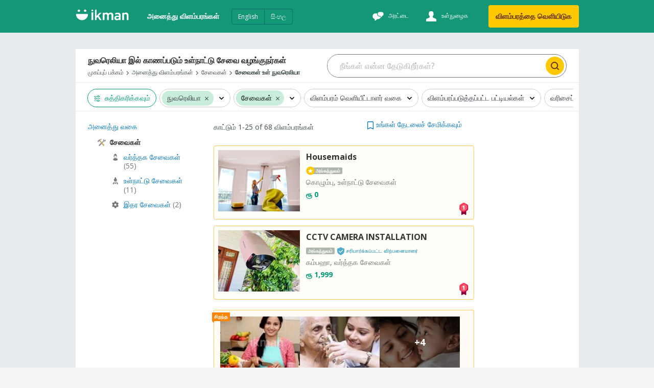

--- FILE ---
content_type: text/html
request_url: https://ikman.lk/ta/ads/nuwara-eliya/services
body_size: 206412
content:
<!DOCTYPE html>
<html lang="ta"  >
<head>
  <link rel="shortcut icon">
  <link rel="apple-touch-icon-precomposed">
  <link rel="msapplication-TileColor">
  <link rel="msapplication-TileImage">

  <meta http-equiv="Content-type" content="text/html; charset=utf-8" />
  <meta name="viewport" content="width=device-width, initial-scale=1.0" />
  <meta http-equiv="X-UA-Compatible" content="ie=edge" />
  <title data-rh="">நுவரெலியா இல் காணப்படும் உள்நாட்டு சேவை வழங்குநர்கள்  | ikman </title><meta data-rh="" name="format-detection" content="telephone=no"/><meta data-rh="" name="description" content="நுவரெலியா இல் காணப்படும் வணிக மற்றும் தொழிற்துறை பொருட்கள் – உங்களின் சகல விதமான வணிக மற்றும் தொழிற்துறை பொருட்கள் தேவைகளை நிவர்த்தி செய்யது கொள்ளக்கூடிய ஒரே பகுதி ikman. தற்போதே விஜயம் செய்யுங்கள்! "/><meta data-rh="" property="og:title" content="நுவரெலியா இல் காணப்படும் உள்நாட்டு சேவை வழங்குநர்கள்  | ikman "/><meta data-rh="" property="og:description" content="நுவரெலியா இல் காணப்படும் வணிக மற்றும் தொழிற்துறை பொருட்கள் – உங்களின் சகல விதமான வணிக மற்றும் தொழிற்துறை பொருட்கள் தேவைகளை நிவர்த்தி செய்யது கொள்ளக்கூடிய ஒரே பகுதி ikman. தற்போதே விஜயம் செய்யுங்கள்! "/><meta data-rh="" property="og:type" content="website"/><meta data-rh="" property="og:locale" content="ta_LK"/><meta data-rh="" name="twitter:card" content="summary"/><meta data-rh="" name="twitter:site" content="ikman"/><meta data-rh="" name="twitter:title" content="நுவரெலியா இல் காணப்படும் உள்நாட்டு சேவை வழங்குநர்கள்  | ikman "/><meta data-rh="" name="twitter:description" content="நுவரெலியா இல் காணப்படும் வணிக மற்றும் தொழிற்துறை பொருட்கள் – உங்களின் சகல விதமான வணிக மற்றும் தொழிற்துறை பொருட்கள் தேவைகளை நிவர்த்தி செய்யது கொள்ளக்கூடிய ஒரே பகுதி ikman. தற்போதே விஜயம் செய்யுங்கள்! "/><meta data-rh="" name="twitter:image" content="https://ikman.lk/facebook-opengraph.png"/><link data-rh="" rel="alternate" hrefLang="en-lk" href="https://ikman.lk/en/ads/nuwara-eliya/services"/><link data-rh="" rel="alternate" hrefLang="si-lk" href="https://ikman.lk/si/ads/nuwara-eliya/services"/><link data-rh="" rel="alternate" hrefLang="ta-lk" href="https://ikman.lk/ta/ads/nuwara-eliya/services"/><meta data-rh="" property="og:url" content="https://ikman.lk/ta/ads/nuwara-eliya/services"/><meta data-rh="" property="og:image" content="https://ikman.lk/facebook-opengraph.png"/><meta data-rh="" property="og:site_name" content="ikman"/><link data-rh="" rel="canonical" href="https://ikman.lk/ta/ads/nuwara-eliya/services"/><meta data-rh="" property="geo.place" content="நுவரெலியா"/><meta data-rh="" property="geo.region" content="LK-23"/>
  
  <link rel="manifest" href="/manifest.json" />
  <meta name="theme-color" content="#FFF" />
  <link href="/neo/css/reset.9ce841.css" rel="stylesheet" />
  <link href="/neo/css/ikman-components-5a3905.css" rel="stylesheet" />
  
    <link href="/neo/css/ikman-serp-f275ca.css" rel="stylesheet" />
  
    <link href="/neo/css/ikman-serp-category-selector-6ae48c.css" rel="stylesheet" />
  
    <link href="/neo/css/ikman-serp-role-picker-a2ab2c.css" rel="stylesheet" />
  
  <script type="text/javascript">
    window.apiURL = "https://api.ikman.lk"
    window.chatConfig = {"enabled":true,"pubnubPublishKey":"pub-c-08130588-c814-4bee-aedb-a2dc2e2fc9e7","pubnubSubscribeKey":"sub-c-07e95c54-cada-11e9-a23a-eeb3a5fbbe72","iOSBundleID":"se.saltside.ikman"}
  </script>
  <script type="text/javascript">
      window.initialData = {"locale":"ta","marketLocales":["en","si","ta"],"locations":{"type":"NotAsked"},"categories":{"type":"NotAsked"},"category":{"id":537,"slug":"services","name":"சேவைகள்"},"browserInfo":{"fakeWidth":1200,"webpSupported":true},"jobsVertical":{"filters":{"type":"NotAsked"}},"serp":{"ads":{"type":"Success","data":{"ads":[{"id":"695f4fa7834749575376d21b","slug":"daily-and-staying-housemaid-services-for-sale-colombo-7478","title":"Daily and staying Housemaid services.","description":"கொழும்பு, உள்நாட்டு சேவைகள்","details":"","subtitle":"","imgUrl":"https://i.ikman-st.com/daily-and-staying-housemaid-services-for-sale-colombo-7478/b1155b63-c07f-4eff-b3c7-5b6329875371/142/107/cropped.jpg","images":{"ids":["b1155b63-c07f-4eff-b3c7-5b6329875371","ba38c6fb-bd0e-40b0-8c2b-8e7fffcfd496","cdcd5945-9f4b-40aa-b3bb-ca37d5374139","f094d16b-4eab-4629-8f6c-d8da54ad9a5d","7b5c0556-6b79-4781-a251-3c7358f82c4f","dbd643fa-3af3-4b28-882b-7e6bedcc93c1","ca4eee79-8b96-4c7f-b582-eb38bbd1d158"],"base_uri":"https://i.ikman-st.com"},"price":"ரூ 0","discount":0,"mrp":0,"isMember":true,"isAuthDealer":false,"isFeaturedMember":false,"isFeaturedAd":true,"showFeaturedAdUI":true,"membershipLevel":"premium","shopName":"SRG Manpower Agency","shopLogoUrl":"https://i.ikman-st.com/u/f0df3756-d2ba-43d1-968a-a771ba69b4f5/142/107/cropped.jpg","isDoorstepDelivery":false,"isExtraImages":false,"isDeliveryFree":false,"isTopAd":false,"isUrgentAd":false,"timeStamp":"bump_up","lastBumpUpDate":"1 மணித்தியாளம்","category":{"id":1031,"name":"உள்நாட்டு சேவைகள்"},"isVerified":true,"isJobAd":false,"location":"கொழும்பு","adType":"for_sale","isLocalJob":false},{"id":"67fdbe11f40c0b00316348c5","slug":"garden-services-and-landscaping-for-sale-nuwara-eliya-20","title":"Garden Services and Landscaping","description":"நுவரெலியா, வர்த்தக சேவைகள்","details":"","subtitle":"","imgUrl":"https://i.ikman-st.com/garden-services-and-landscaping-for-sale-nuwara-eliya-20/5498f3b4-69d6-4fd4-bc76-f9dfd68dee0c/142/107/cropped.jpg","images":{"ids":["5498f3b4-69d6-4fd4-bc76-f9dfd68dee0c","b1f4b0aa-8a31-4d50-8b83-7f36f33cf3f1","3f610cbf-00db-4f4c-a837-9df285e0b765","fa830492-b090-4c2c-8953-821cb90e0bae","a1df9d76-d029-4327-a3c7-9bed89de6346"],"base_uri":"https://i.ikman-st.com"},"price":"ரூ 120","discount":0,"mrp":0,"isMember":true,"isAuthDealer":false,"isFeaturedMember":false,"isFeaturedAd":false,"showFeaturedAdUI":false,"membershipLevel":"plus","shopName":"Ever Green Landscaping & Maintenance","shopLogoUrl":"https://i.ikman-st.com/u/7d744027-9179-4bd7-a653-59f3aaaa5920/142/107/cropped.jpg","isDoorstepDelivery":false,"isExtraImages":false,"isDeliveryFree":false,"isTopAd":false,"isUrgentAd":false,"timeStamp":"bump_up","lastBumpUpDate":"2 மணித்தியாளம்","category":{"id":1030,"name":"வர்த்தக சேவைகள்"},"isVerified":true,"isJobAd":false,"location":"நுவரெலியா","adType":"for_sale","isLocalJob":false},{"id":"696f700077a8a50c5aa8a55a","slug":"tube-well-ginigathhena-for-sale-nuwara-eliya-48","title":"Tube Well - Ginigathhena","description":"நுவரெலியா, வர்த்தக சேவைகள்","details":"","subtitle":"","imgUrl":"https://i.ikman-st.com/tube-well-ginigathhena-for-sale-nuwara-eliya-48/5e5b6455-b80d-43f5-9487-d3719d4b74fb/142/107/cropped.jpg","images":{"ids":["5e5b6455-b80d-43f5-9487-d3719d4b74fb","91fb96d2-c6a9-4fb8-b82b-3d99d43425f1","c229225f-4622-4c3c-953d-0d84b42fd74e","860e8ee0-221a-459d-8f63-5edaf5590bd1","7d424905-a242-4663-b7d5-43a4bdb2b14a","72133517-d13a-4e68-8401-5ef4a82d17e8","7cdf410b-0154-4177-b7c1-bb99f02a0bc8","396fc634-0f8b-472d-a4c3-80f16e34c336","6e78449a-f7bf-491a-af24-3452b69b93c4"],"base_uri":"https://i.ikman-st.com"},"discount":0,"mrp":0,"isMember":true,"isAuthDealer":false,"isFeaturedMember":false,"isFeaturedAd":false,"showFeaturedAdUI":false,"membershipLevel":"premium","shopName":"ධනේෂ Tubewell","shopLogoUrl":"https://i.ikman-st.com/u/2fff5816-3c8b-40ca-8073-c0e2962edeea/142/107/cropped.jpg","isDoorstepDelivery":false,"isExtraImages":false,"isDeliveryFree":false,"isTopAd":false,"isUrgentAd":false,"timeStamp":"20 மணித்தியாளம்","lastBumpUpDate":"இப்பொழுது","category":{"id":1030,"name":"வர்த்தக சேவைகள்"},"isVerified":false,"isJobAd":false,"location":"நுவரெலியா","adType":"for_sale","isLocalJob":false},{"id":"65c872e4652d4d004a8d743c","slug":"pantry-cupboards-island-wide-for-sale-nuwara-eliya","title":"Pantry Cupboards Island Wide","description":"நுவரெலியா, வர்த்தக சேவைகள்","details":"","subtitle":"","imgUrl":"https://i.ikman-st.com/pantry-cupboards-island-wide-for-sale-nuwara-eliya/2cc30f20-d15e-45c5-be2e-c1d2f476e05d/142/107/cropped.jpg","images":{"ids":["2cc30f20-d15e-45c5-be2e-c1d2f476e05d","c02f7893-1a66-4b99-b696-5011578cb7b1","4a452a99-9e66-4508-9419-eec6675507ec","672929bb-a4a5-4532-8c24-c13297ecb814","f5de19e6-87b2-4fce-9f2e-024cd455d877","630e0160-8b9d-40c9-a8ab-0d3f5430a444","ed940c74-0b53-4d6e-b828-fa7156240542","150f623a-bd94-4f62-b4a5-11b4d63a0a99"],"base_uri":"https://i.ikman-st.com"},"discount":0,"mrp":0,"isMember":true,"isAuthDealer":false,"isFeaturedMember":false,"isFeaturedAd":false,"showFeaturedAdUI":false,"membershipLevel":"premium","shopName":"Aruna Creation Gampaha","shopLogoUrl":"https://i.ikman-st.com/u/072e3f37-ac2f-4256-8aae-2f8214ba4d79/142/107/cropped.jpg","isDoorstepDelivery":false,"isExtraImages":false,"isDeliveryFree":false,"isTopAd":false,"isUrgentAd":false,"timeStamp":"1 நாள்","lastBumpUpDate":"இப்பொழுது","category":{"id":1030,"name":"வர்த்தக சேவைகள்"},"isVerified":true,"isJobAd":false,"location":"நுவரெலியா","adType":"for_sale","isLocalJob":false},{"id":"67d9117ad2b2e20021dac0a3","slug":"nannies-for-sale-nuwara-eliya","title":"Nannies","description":"நுவரெலியா, உள்நாட்டு சேவைகள்","details":"","subtitle":"","imgUrl":"https://i.ikman-st.com/nannies-for-sale-nuwara-eliya/401aa5d3-f33b-456d-9ec3-2ab40fd11624/142/107/cropped.jpg","images":{"ids":["401aa5d3-f33b-456d-9ec3-2ab40fd11624"],"base_uri":"https://i.ikman-st.com"},"discount":0,"mrp":0,"isMember":true,"isAuthDealer":false,"isFeaturedMember":false,"isFeaturedAd":false,"showFeaturedAdUI":false,"membershipLevel":"premium","shopName":"Dynamic Maid Recruiters","shopLogoUrl":"https://i.ikman-st.com/u/7eef8f6d-2e83-4048-9d1c-11a1a2991f61/142/107/cropped.jpg","isDoorstepDelivery":false,"isExtraImages":false,"isDeliveryFree":false,"isTopAd":false,"isUrgentAd":false,"timeStamp":"1 நாள்","lastBumpUpDate":"இப்பொழுது","category":{"id":1031,"name":"உள்நாட்டு சேவைகள்"},"isVerified":true,"isJobAd":false,"location":"நுவரெலியா","adType":"for_sale","isLocalJob":false},{"id":"696c658b2363695dce8fc210","slug":"tube-well-nuvrelliy-for-sale-nuwara-eliya-4","title":"Tube well - නුවරඑළිය","description":"நுவரெலியா, வர்த்தக சேவைகள்","details":"","subtitle":"","imgUrl":"https://i.ikman-st.com/tube-well-nuvrelliy-for-sale-nuwara-eliya-4/c93d90ef-b7ac-4690-af10-499562937ec3/142/107/cropped.jpg","images":{"ids":["c93d90ef-b7ac-4690-af10-499562937ec3","9964c192-827e-4d63-bcfe-cda9acd9c55a","72151b0d-f98a-4391-9f49-a729e8befc18","0e24af8d-9082-4abd-8e1b-f492c0ac7253","5e72c541-952b-4323-a089-145edc9a6925","4711e0b2-1d23-4c0f-8710-cfade33708f9","2f4e5764-993c-46b3-a0cc-904818fbfce3"],"base_uri":"https://i.ikman-st.com"},"discount":0,"mrp":0,"isMember":true,"isAuthDealer":false,"isFeaturedMember":false,"isFeaturedAd":false,"showFeaturedAdUI":false,"membershipLevel":"premium","shopName":"ධනේෂ Tubewell","shopLogoUrl":"https://i.ikman-st.com/u/2fff5816-3c8b-40ca-8073-c0e2962edeea/142/107/cropped.jpg","isDoorstepDelivery":false,"isExtraImages":false,"isDeliveryFree":false,"isTopAd":false,"isUrgentAd":false,"timeStamp":"3 நாள்","lastBumpUpDate":"இப்பொழுது","category":{"id":1030,"name":"வர்த்தக சேவைகள்"},"isVerified":false,"isJobAd":false,"location":"நுவரெலியா","adType":"for_sale","isLocalJob":false},{"id":"69198020fdf3bc32596aa10e","slug":"samsung-note-20-ultra-256gb-motherboard-repair-for-sale-nuwara-eliya","title":"Samsung Note 20 Ultra 256GB Motherboard Repair","description":"நுவரெலியா, உள்நாட்டு சேவைகள்","details":"","subtitle":"","imgUrl":"https://i.ikman-st.com/samsung-note-20-ultra-256gb-motherboard-repair-for-sale-nuwara-eliya/e9b7cf08-9934-4852-ba56-64addac41910/142/107/cropped.jpg","images":{"ids":["e9b7cf08-9934-4852-ba56-64addac41910"],"base_uri":"https://i.ikman-st.com"},"discount":0,"mrp":0,"isMember":true,"isAuthDealer":false,"isFeaturedMember":false,"isFeaturedAd":false,"showFeaturedAdUI":false,"membershipLevel":"premium","shopName":"Smartphonez Repairing Pvt Lltd","shopLogoUrl":"https://i.ikman-st.com/u/a2f16753-34e3-4d3f-b95c-dd82edbb1554/142/107/cropped.jpg","isDoorstepDelivery":false,"isExtraImages":false,"isDeliveryFree":false,"isTopAd":false,"isUrgentAd":false,"timeStamp":"4 நாள்","lastBumpUpDate":"இப்பொழுது","category":{"id":1031,"name":"உள்நாட்டு சேவைகள்"},"isVerified":true,"isJobAd":false,"location":"நுவரெலியா","adType":"for_sale","isLocalJob":false},{"id":"691a8eada14cf29b7877fcee","slug":"tube-well-ginigathhena-for-sale-nuwara-eliya-47","title":"Tube well - Ginigathhena","description":"நுவரெலியா, வர்த்தக சேவைகள்","details":"","subtitle":"","imgUrl":"https://i.ikman-st.com/tube-well-ginigathhena-for-sale-nuwara-eliya-47/a0ce13ed-ae27-4b3a-b516-c778a74371ec/142/107/cropped.jpg","images":{"ids":["a0ce13ed-ae27-4b3a-b516-c778a74371ec","967427d2-78a3-4047-a16c-1ccca5e2c15c","536d5ecd-eb93-4818-9459-f2a44f787320","0cce5221-600c-4d14-ab68-d5efb9ec44b5","39e61ead-194d-49fd-9c13-0db61365bd57","6bb12702-0fea-49ce-a11c-1cbd1170d773","c1fc803b-7b50-4cdb-bc38-3bf3aa66419a","9a1aaa6a-ed19-42c0-a735-4dba64e0368d","5d49e4a8-5692-45a6-891f-7e1dcbecddb1"],"base_uri":"https://i.ikman-st.com"},"discount":0,"mrp":0,"isMember":true,"isAuthDealer":false,"isFeaturedMember":false,"isFeaturedAd":false,"showFeaturedAdUI":false,"membershipLevel":"premium","shopName":"ධනේෂ Tubewell","shopLogoUrl":"https://i.ikman-st.com/u/2fff5816-3c8b-40ca-8073-c0e2962edeea/142/107/cropped.jpg","isDoorstepDelivery":false,"isExtraImages":false,"isDeliveryFree":false,"isTopAd":false,"isUrgentAd":false,"timeStamp":"4 நாள்","lastBumpUpDate":"இப்பொழுது","category":{"id":1030,"name":"வர்த்தக சேவைகள்"},"isVerified":false,"isJobAd":false,"location":"நுவரெலியா","adType":"for_sale","isLocalJob":false},{"id":"691839cd1ff34146f84ac029","slug":"tube-well-madulla-for-sale-nuwara-eliya-59","title":"Tube Well - Madulla","description":"நுவரெலியா, வர்த்தக சேவைகள்","details":"","subtitle":"","imgUrl":"https://i.ikman-st.com/tube-well-madulla-for-sale-nuwara-eliya-59/d6c97cce-0e77-45a4-a060-958da3775e70/142/107/cropped.jpg","images":{"ids":["d6c97cce-0e77-45a4-a060-958da3775e70","e9ba5ac6-2401-4488-970a-81fbbbc96513","5d7c8ce9-59d6-4fb2-adbe-cc741892a485","bf214590-fdd3-4a82-9e28-450216b5a2ce","9efd5aa1-4de1-47e9-bce5-7eee098e70b2","0b3b1a3f-eb4c-4547-8acd-5c0787bbdd99","64a0b216-14c1-4832-bbaa-6ef9936d615a"],"base_uri":"https://i.ikman-st.com"},"discount":0,"mrp":0,"isMember":true,"isAuthDealer":false,"isFeaturedMember":false,"isFeaturedAd":false,"showFeaturedAdUI":false,"membershipLevel":"premium","shopName":"ධනේෂ Tubewell","shopLogoUrl":"https://i.ikman-st.com/u/2fff5816-3c8b-40ca-8073-c0e2962edeea/142/107/cropped.jpg","isDoorstepDelivery":false,"isExtraImages":false,"isDeliveryFree":false,"isTopAd":false,"isUrgentAd":false,"timeStamp":"5 நாள்","lastBumpUpDate":"இப்பொழுது","category":{"id":1030,"name":"வர்த்தக சேவைகள்"},"isVerified":false,"isJobAd":false,"location":"நுவரெலியா","adType":"for_sale","isLocalJob":false},{"id":"69180e28f563bd0b39af0639","slug":"tube-well-service-for-sale-nuwara-eliya-56","title":"Tube well service","description":"நுவரெலியா, வர்த்தக சேவைகள்","details":"","subtitle":"","imgUrl":"https://i.ikman-st.com/tube-well-service-for-sale-nuwara-eliya-56/f1bb15af-8c4e-45db-9f2f-e8659a26d7e8/142/107/cropped.jpg","images":{"ids":["f1bb15af-8c4e-45db-9f2f-e8659a26d7e8","7c76b003-9d7e-494d-baa0-30d481d8f524","5832b384-fa6a-4ec3-94eb-8ad4ca8079e8","23b51c05-953d-4f57-a6a0-be389cb2114f","e17d1475-cb60-4631-9cc3-929d55ca344a","c7065160-5dc9-496c-9ace-0cff1a4da153","e4df7284-72df-44c4-965d-ed14fd572fec","4278a2bf-34da-41f8-9e20-0c4f13bd01f7"],"base_uri":"https://i.ikman-st.com"},"discount":0,"mrp":0,"isMember":true,"isAuthDealer":false,"isFeaturedMember":false,"isFeaturedAd":false,"showFeaturedAdUI":false,"membershipLevel":"premium","shopName":"ධනේෂ Tubewell","shopLogoUrl":"https://i.ikman-st.com/u/2fff5816-3c8b-40ca-8073-c0e2962edeea/142/107/cropped.jpg","isDoorstepDelivery":false,"isExtraImages":false,"isDeliveryFree":false,"isTopAd":false,"isUrgentAd":false,"timeStamp":"6 நாள்","lastBumpUpDate":"இப்பொழுது","category":{"id":1030,"name":"வர்த்தக சேவைகள்"},"isVerified":false,"isJobAd":false,"location":"நுவரெலியா","adType":"for_sale","isLocalJob":false},{"id":"696772b7d0c7cd943f977f2f","slug":"tube-well-service-walapane-for-sale-nuwara-eliya-3","title":"Tube Well Service - Walapane","description":"நுவரெலியா, வர்த்தக சேவைகள்","details":"","subtitle":"","imgUrl":"https://i.ikman-st.com/tube-well-service-walapane-for-sale-nuwara-eliya-3/cd9c2ef0-325f-45c1-81e4-d2a8c905ace8/142/107/cropped.jpg","images":{"ids":["cd9c2ef0-325f-45c1-81e4-d2a8c905ace8"],"base_uri":"https://i.ikman-st.com"},"discount":0,"mrp":0,"isMember":true,"isAuthDealer":false,"isFeaturedMember":false,"isFeaturedAd":false,"showFeaturedAdUI":false,"membershipLevel":"premium","shopName":"SIRANTHA TUBE WELL","shopLogoUrl":"https://i.ikman-st.com/u/290cbeec-beb9-4a5f-a4c1-115f3fed25fc/142/107/cropped.jpg","isDoorstepDelivery":false,"isExtraImages":false,"isDeliveryFree":false,"isTopAd":false,"isUrgentAd":false,"timeStamp":"7 நாள்","lastBumpUpDate":"இப்பொழுது","category":{"id":1030,"name":"வர்த்தக சேவைகள்"},"isVerified":false,"isJobAd":false,"location":"நுவரெலியா","adType":"for_sale","isLocalJob":false},{"id":"65bc79b0efbbee0045857d6d","slug":"samsung-s22-ultra-display-amoled-repair-for-sale-nuwara-eliya","title":"Samsung S22 Ultra Display AMOLED Repair","description":"நுவரெலியா, உள்நாட்டு சேவைகள்","details":"","subtitle":"","imgUrl":"https://i.ikman-st.com/samsung-s22-ultra-display-amoled-repair-for-sale-nuwara-eliya/67abadaf-66e3-4081-8419-bad7fcef6864/142/107/cropped.jpg","images":{"ids":["67abadaf-66e3-4081-8419-bad7fcef6864"],"base_uri":"https://i.ikman-st.com"},"price":"ரூ 75,000","discount":0,"mrp":0,"isMember":true,"isAuthDealer":false,"isFeaturedMember":false,"isFeaturedAd":false,"showFeaturedAdUI":false,"membershipLevel":"premium","shopName":"Smartphonez Repairing Pvt Lltd","shopLogoUrl":"https://i.ikman-st.com/u/a2f16753-34e3-4d3f-b95c-dd82edbb1554/142/107/cropped.jpg","isDoorstepDelivery":false,"isExtraImages":false,"isDeliveryFree":false,"isTopAd":false,"isUrgentAd":false,"timeStamp":"7 நாள்","lastBumpUpDate":"இப்பொழுது","category":{"id":1031,"name":"உள்நாட்டு சேவைகள்"},"isVerified":true,"isJobAd":false,"location":"நுவரெலியா","adType":"for_sale","isLocalJob":false},{"id":"69671996c624c096edd7ad24","slug":"tube-well-service-udapalatha-for-sale-nuwara-eliya-2","title":"Tube Well Service - Udapalatha","description":"நுவரெலியா, வர்த்தக சேவைகள்","details":"","subtitle":"","imgUrl":"https://i.ikman-st.com/tube-well-service-udapalatha-for-sale-nuwara-eliya-2/22293850-a759-4e3b-8263-73b3dab85b0f/142/107/cropped.jpg","images":{"ids":["22293850-a759-4e3b-8263-73b3dab85b0f"],"base_uri":"https://i.ikman-st.com"},"discount":0,"mrp":0,"isMember":true,"isAuthDealer":false,"isFeaturedMember":false,"isFeaturedAd":false,"showFeaturedAdUI":false,"membershipLevel":"premium","shopName":"SIRANTHA TUBE WELL","shopLogoUrl":"https://i.ikman-st.com/u/290cbeec-beb9-4a5f-a4c1-115f3fed25fc/142/107/cropped.jpg","isDoorstepDelivery":false,"isExtraImages":false,"isDeliveryFree":false,"isTopAd":false,"isUrgentAd":false,"timeStamp":"7 நாள்","lastBumpUpDate":"இப்பொழுது","category":{"id":1030,"name":"வர்த்தக சேவைகள்"},"isVerified":false,"isJobAd":false,"location":"நுவரெலியா","adType":"for_sale","isLocalJob":false},{"id":"6967197d1341e476aad7acca","slug":"tube-well-service-ramboda-for-sale-nuwara-eliya-3","title":"Tube Well Service - Ramboda","description":"நுவரெலியா, வர்த்தக சேவைகள்","details":"","subtitle":"","imgUrl":"https://i.ikman-st.com/tube-well-service-ramboda-for-sale-nuwara-eliya-3/5a1aca34-9dc5-4495-8bd1-603452d4e83d/142/107/cropped.jpg","images":{"ids":["5a1aca34-9dc5-4495-8bd1-603452d4e83d"],"base_uri":"https://i.ikman-st.com"},"discount":0,"mrp":0,"isMember":true,"isAuthDealer":false,"isFeaturedMember":false,"isFeaturedAd":false,"showFeaturedAdUI":false,"membershipLevel":"premium","shopName":"SIRANTHA TUBE WELL","shopLogoUrl":"https://i.ikman-st.com/u/290cbeec-beb9-4a5f-a4c1-115f3fed25fc/142/107/cropped.jpg","isDoorstepDelivery":false,"isExtraImages":false,"isDeliveryFree":false,"isTopAd":false,"isUrgentAd":false,"timeStamp":"7 நாள்","lastBumpUpDate":"இப்பொழுது","category":{"id":1030,"name":"வர்த்தக சேவைகள்"},"isVerified":false,"isJobAd":false,"location":"நுவரெலியா","adType":"for_sale","isLocalJob":false},{"id":"69671960128c3ab682be8e9a","slug":"tube-well-service-madulla-for-sale-nuwara-eliya-62","title":"Tube Well Service - Madulla","description":"நுவரெலியா, வர்த்தக சேவைகள்","details":"","subtitle":"","imgUrl":"https://i.ikman-st.com/tube-well-service-madulla-for-sale-nuwara-eliya-62/114b5628-6fc5-41ff-befc-499bddcd72bb/142/107/cropped.jpg","images":{"ids":["114b5628-6fc5-41ff-befc-499bddcd72bb"],"base_uri":"https://i.ikman-st.com"},"discount":0,"mrp":0,"isMember":true,"isAuthDealer":false,"isFeaturedMember":false,"isFeaturedAd":false,"showFeaturedAdUI":false,"membershipLevel":"premium","shopName":"SIRANTHA TUBE WELL","shopLogoUrl":"https://i.ikman-st.com/u/290cbeec-beb9-4a5f-a4c1-115f3fed25fc/142/107/cropped.jpg","isDoorstepDelivery":false,"isExtraImages":false,"isDeliveryFree":false,"isTopAd":false,"isUrgentAd":false,"timeStamp":"7 நாள்","lastBumpUpDate":"இப்பொழுது","category":{"id":1030,"name":"வர்த்தக சேவைகள்"},"isVerified":false,"isJobAd":false,"location":"நுவரெலியா","adType":"for_sale","isLocalJob":false},{"id":"69671936fca957e562471a8b","slug":"tube-well-service-karametiya-for-sale-nuwara-eliya-3","title":"Tube Well Service - Karametiya","description":"நுவரெலியா, வர்த்தக சேவைகள்","details":"","subtitle":"","imgUrl":"https://i.ikman-st.com/tube-well-service-karametiya-for-sale-nuwara-eliya-3/5d4f9eb1-1ad2-455c-90ef-cd80291bb205/142/107/cropped.jpg","images":{"ids":["5d4f9eb1-1ad2-455c-90ef-cd80291bb205"],"base_uri":"https://i.ikman-st.com"},"discount":0,"mrp":0,"isMember":true,"isAuthDealer":false,"isFeaturedMember":false,"isFeaturedAd":false,"showFeaturedAdUI":false,"membershipLevel":"premium","shopName":"SIRANTHA TUBE WELL","shopLogoUrl":"https://i.ikman-st.com/u/290cbeec-beb9-4a5f-a4c1-115f3fed25fc/142/107/cropped.jpg","isDoorstepDelivery":false,"isExtraImages":false,"isDeliveryFree":false,"isTopAd":false,"isUrgentAd":false,"timeStamp":"7 நாள்","lastBumpUpDate":"இப்பொழுது","category":{"id":1030,"name":"வர்த்தக சேவைகள்"},"isVerified":false,"isJobAd":false,"location":"நுவரெலியா","adType":"for_sale","isLocalJob":false},{"id":"6967191bb1b0861506af3171","slug":"tube-well-service-arukwatta-for-sale-nuwara-eliya-3","title":"Tube Well Service - Arukwatta","description":"நுவரெலியா, வர்த்தக சேவைகள்","details":"","subtitle":"","imgUrl":"https://i.ikman-st.com/tube-well-service-arukwatta-for-sale-nuwara-eliya-3/8378a088-bc9b-4878-adf3-3fc16a7249bf/142/107/cropped.jpg","images":{"ids":["8378a088-bc9b-4878-adf3-3fc16a7249bf"],"base_uri":"https://i.ikman-st.com"},"discount":0,"mrp":0,"isMember":true,"isAuthDealer":false,"isFeaturedMember":false,"isFeaturedAd":false,"showFeaturedAdUI":false,"membershipLevel":"premium","shopName":"SIRANTHA TUBE WELL","shopLogoUrl":"https://i.ikman-st.com/u/290cbeec-beb9-4a5f-a4c1-115f3fed25fc/142/107/cropped.jpg","isDoorstepDelivery":false,"isExtraImages":false,"isDeliveryFree":false,"isTopAd":false,"isUrgentAd":false,"timeStamp":"7 நாள்","lastBumpUpDate":"இப்பொழுது","category":{"id":1030,"name":"வர்த்தக சேவைகள்"},"isVerified":false,"isJobAd":false,"location":"நுவரெலியா","adType":"for_sale","isLocalJob":false},{"id":"696718d7a7cac2a4ef3a336e","slug":"tube-well-service-kotmale-for-sale-nuwara-eliya-3","title":"Tube Well Service - Kotmale","description":"நுவரெலியா, வர்த்தக சேவைகள்","details":"","subtitle":"","imgUrl":"https://i.ikman-st.com/tube-well-service-kotmale-for-sale-nuwara-eliya-3/1563a394-cd59-42b2-b567-dbaa34029e77/142/107/cropped.jpg","images":{"ids":["1563a394-cd59-42b2-b567-dbaa34029e77"],"base_uri":"https://i.ikman-st.com"},"discount":0,"mrp":0,"isMember":true,"isAuthDealer":false,"isFeaturedMember":false,"isFeaturedAd":false,"showFeaturedAdUI":false,"membershipLevel":"premium","shopName":"SIRANTHA TUBE WELL","shopLogoUrl":"https://i.ikman-st.com/u/290cbeec-beb9-4a5f-a4c1-115f3fed25fc/142/107/cropped.jpg","isDoorstepDelivery":false,"isExtraImages":false,"isDeliveryFree":false,"isTopAd":false,"isUrgentAd":false,"timeStamp":"7 நாள்","lastBumpUpDate":"இப்பொழுது","category":{"id":1030,"name":"வர்த்தக சேவைகள்"},"isVerified":false,"isJobAd":false,"location":"நுவரெலியா","adType":"for_sale","isLocalJob":false},{"id":"6965ed9e4554acefc72ff98b","slug":"tube-well-service-rikillagaskada-for-sale-nuwara-eliya-3","title":"Tube Well Service - Rikillagaskada","description":"நுவரெலியா, வர்த்தக சேவைகள்","details":"","subtitle":"","imgUrl":"https://i.ikman-st.com/tube-well-service-rikillagaskada-for-sale-nuwara-eliya-3/c77d2320-08c1-41ee-88bf-26bf9a824a87/142/107/cropped.jpg","images":{"ids":["c77d2320-08c1-41ee-88bf-26bf9a824a87"],"base_uri":"https://i.ikman-st.com"},"discount":0,"mrp":0,"isMember":true,"isAuthDealer":false,"isFeaturedMember":false,"isFeaturedAd":false,"showFeaturedAdUI":false,"membershipLevel":"premium","shopName":"SIRANTHA TUBE WELL","shopLogoUrl":"https://i.ikman-st.com/u/290cbeec-beb9-4a5f-a4c1-115f3fed25fc/142/107/cropped.jpg","isDoorstepDelivery":false,"isExtraImages":false,"isDeliveryFree":false,"isTopAd":false,"isUrgentAd":false,"timeStamp":"8 நாள்","lastBumpUpDate":"இப்பொழுது","category":{"id":1030,"name":"வர்த்தக சேவைகள்"},"isVerified":false,"isJobAd":false,"location":"நுவரெலியா","adType":"for_sale","isLocalJob":false},{"id":"6965ed861afa100647073e8f","slug":"tube-well-service-ginigathhena-for-sale-nuwara-eliya-57","title":"Tube Well Service - Ginigathhena","description":"நுவரெலியா, வர்த்தக சேவைகள்","details":"","subtitle":"","imgUrl":"https://i.ikman-st.com/tube-well-service-ginigathhena-for-sale-nuwara-eliya-57/8c3832dc-cc11-4a4b-8fff-c1b157c494f2/142/107/cropped.jpg","images":{"ids":["8c3832dc-cc11-4a4b-8fff-c1b157c494f2"],"base_uri":"https://i.ikman-st.com"},"discount":0,"mrp":0,"isMember":true,"isAuthDealer":false,"isFeaturedMember":false,"isFeaturedAd":false,"showFeaturedAdUI":false,"membershipLevel":"premium","shopName":"SIRANTHA TUBE WELL","shopLogoUrl":"https://i.ikman-st.com/u/290cbeec-beb9-4a5f-a4c1-115f3fed25fc/142/107/cropped.jpg","isDoorstepDelivery":false,"isExtraImages":false,"isDeliveryFree":false,"isTopAd":false,"isUrgentAd":false,"timeStamp":"8 நாள்","lastBumpUpDate":"இப்பொழுது","category":{"id":1030,"name":"வர்த்தக சேவைகள்"},"isVerified":false,"isJobAd":false,"location":"நுவரெலியா","adType":"for_sale","isLocalJob":false},{"id":"6965ed6e947fcc44ea555d17","slug":"tube-well-service-hatton-for-sale-nuwara-eliya-82","title":"Tube Well Service - Hatton","description":"நுவரெலியா, வர்த்தக சேவைகள்","details":"","subtitle":"","imgUrl":"https://i.ikman-st.com/tube-well-service-hatton-for-sale-nuwara-eliya-82/72387c37-1a31-49a8-bafa-4d273f47d24b/142/107/cropped.jpg","images":{"ids":["72387c37-1a31-49a8-bafa-4d273f47d24b"],"base_uri":"https://i.ikman-st.com"},"discount":0,"mrp":0,"isMember":true,"isAuthDealer":false,"isFeaturedMember":false,"isFeaturedAd":false,"showFeaturedAdUI":false,"membershipLevel":"premium","shopName":"SIRANTHA TUBE WELL","shopLogoUrl":"https://i.ikman-st.com/u/290cbeec-beb9-4a5f-a4c1-115f3fed25fc/142/107/cropped.jpg","isDoorstepDelivery":false,"isExtraImages":false,"isDeliveryFree":false,"isTopAd":false,"isUrgentAd":false,"timeStamp":"8 நாள்","lastBumpUpDate":"இப்பொழுது","category":{"id":1030,"name":"வர்த்தக சேவைகள்"},"isVerified":false,"isJobAd":false,"location":"நுவரெலியா","adType":"for_sale","isLocalJob":false},{"id":"6965ed599010ac5f1f9d2994","slug":"tube-well-service-nuwara-eliya-for-sale-nuwara-eliya-82","title":"Tube Well Service - Nuwara Eliya","description":"நுவரெலியா, வர்த்தக சேவைகள்","details":"","subtitle":"","imgUrl":"https://i.ikman-st.com/tube-well-service-nuwara-eliya-for-sale-nuwara-eliya-82/7250acea-188d-4c4e-ae1a-f5bb01058fb9/142/107/cropped.jpg","images":{"ids":["7250acea-188d-4c4e-ae1a-f5bb01058fb9"],"base_uri":"https://i.ikman-st.com"},"discount":0,"mrp":0,"isMember":true,"isAuthDealer":false,"isFeaturedMember":false,"isFeaturedAd":false,"showFeaturedAdUI":false,"membershipLevel":"premium","shopName":"SIRANTHA TUBE WELL","shopLogoUrl":"https://i.ikman-st.com/u/290cbeec-beb9-4a5f-a4c1-115f3fed25fc/142/107/cropped.jpg","isDoorstepDelivery":false,"isExtraImages":false,"isDeliveryFree":false,"isTopAd":false,"isUrgentAd":false,"timeStamp":"8 நாள்","lastBumpUpDate":"இப்பொழுது","category":{"id":1030,"name":"வர்த்தக சேவைகள்"},"isVerified":false,"isJobAd":false,"location":"நுவரெலியா","adType":"for_sale","isLocalJob":false},{"id":"691532a515b6dc06e9c377dc","slug":"tube-well-service-nuwara-eliya-for-sale-nuwara-eliya-80","title":"Tube Well Service - Nuwara Eliya","description":"நுவரெலியா, வர்த்தக சேவைகள்","details":"","subtitle":"","imgUrl":"https://i.ikman-st.com/tube-well-service-nuwara-eliya-for-sale-nuwara-eliya-80/6b88a816-1e6e-4534-aba3-b9bd6fdbea50/142/107/cropped.jpg","images":{"ids":["6b88a816-1e6e-4534-aba3-b9bd6fdbea50","eabdfc39-f0b5-4b38-a098-5d7c63fa2726","d5e208b0-faec-4cba-b19b-332a4937550f","20c6d4a2-4308-472c-894e-a14909190777","6aa86bb8-0398-4e21-a341-3fc904846b3e","63d37384-a84a-415f-919e-6239293fbfc3","eec6efa8-9f3b-4b5a-af15-ec4c20d78bff"],"base_uri":"https://i.ikman-st.com"},"discount":0,"mrp":0,"isMember":true,"isAuthDealer":false,"isFeaturedMember":false,"isFeaturedAd":false,"showFeaturedAdUI":false,"membershipLevel":"premium","shopName":"ධනේෂ Tubewell","shopLogoUrl":"https://i.ikman-st.com/u/2fff5816-3c8b-40ca-8073-c0e2962edeea/142/107/cropped.jpg","isDoorstepDelivery":false,"isExtraImages":false,"isDeliveryFree":false,"isTopAd":false,"isUrgentAd":false,"timeStamp":"8 நாள்","lastBumpUpDate":"இப்பொழுது","category":{"id":1030,"name":"வர்த்தக சேவைகள்"},"isVerified":false,"isJobAd":false,"location":"நுவரெலியா","adType":"for_sale","isLocalJob":false},{"id":"677a1cd2483d4e001f255ea8","slug":"google-pixel-6-display-repair-for-sale-nuwara-eliya","title":"Google Pixel 6 Display Repair","description":"நுவரெலியா, உள்நாட்டு சேவைகள்","details":"","subtitle":"","imgUrl":"https://i.ikman-st.com/google-pixel-6-display-repair-for-sale-nuwara-eliya/8cd39b97-e37a-4265-8dd9-5e05000ba4e5/142/107/cropped.jpg","images":{"ids":["8cd39b97-e37a-4265-8dd9-5e05000ba4e5"],"base_uri":"https://i.ikman-st.com"},"price":"ரூ 35,000","discount":0,"mrp":0,"isMember":true,"isAuthDealer":false,"isFeaturedMember":false,"isFeaturedAd":false,"showFeaturedAdUI":false,"membershipLevel":"premium","shopName":"Smartphonez Repairing Pvt Lltd","shopLogoUrl":"https://i.ikman-st.com/u/a2f16753-34e3-4d3f-b95c-dd82edbb1554/142/107/cropped.jpg","isDoorstepDelivery":false,"isExtraImages":false,"isDeliveryFree":false,"isTopAd":false,"isUrgentAd":false,"timeStamp":"9 நாள்","lastBumpUpDate":"இப்பொழுது","category":{"id":1031,"name":"உள்நாட்டு சேவைகள்"},"isVerified":true,"isJobAd":false,"location":"நுவரெலியா","adType":"for_sale","isLocalJob":false},{"id":"674d4b946534af0021b86197","slug":"tube-well-service-nuwara-eliya-for-sale-nuwara-eliya-58","title":"Tube Well Service - Nuwara Eliya","description":"நுவரெலியா, வர்த்தக சேவைகள்","details":"","subtitle":"","imgUrl":"https://i.ikman-st.com/tube-well-service-nuwara-eliya-for-sale-nuwara-eliya-58/8cd38fe6-6237-4b75-8915-0569da337285/142/107/cropped.jpg","images":{"ids":["8cd38fe6-6237-4b75-8915-0569da337285","cd2b43ec-5672-4f28-9798-727a3e620d9e","53e1300e-71ac-40f2-8d53-139ad997462a","8c64cdf9-77d7-4080-a05c-251c0821f50e","1031e22a-89a1-4101-b91d-d1f09ae2905a","375fbb8b-f7ba-4e2c-832f-b171c906f75e","47435e04-5b6b-46a2-99d7-9d809d5bdbef"],"base_uri":"https://i.ikman-st.com"},"discount":0,"mrp":0,"isMember":true,"isAuthDealer":false,"isFeaturedMember":false,"isFeaturedAd":false,"showFeaturedAdUI":false,"membershipLevel":"premium","shopName":"SAMPATH TUBEWELL ","shopLogoUrl":"https://i.ikman-st.com/u/f3c8338c-76a7-42aa-b30b-d890115424a7/142/107/cropped.jpg","isDoorstepDelivery":false,"isExtraImages":false,"isDeliveryFree":false,"isTopAd":false,"isUrgentAd":false,"timeStamp":"11 நாள்","lastBumpUpDate":"இப்பொழுது","category":{"id":1030,"name":"வர்த்தக சேவைகள்"},"isVerified":true,"isJobAd":false,"location":"நுவரெலியா","adType":"for_sale","isLocalJob":false},{"id":"695f0a9a661adbca2efdd8a4","slug":"200-feet-hp-15-tube-well-pump-fixing-service-with-all-accessories-for-sale-nuwara-eliya-1","title":"200 Feet - Hp 1.5 Tube Well Pump Fixing Service with All Accessories","description":"நுவரெலியா, வர்த்தக சேவைகள்","details":"","subtitle":"","imgUrl":"https://i.ikman-st.com/200-feet-hp-15-tube-well-pump-fixing-service-with-all-accessories-for-sale-nuwara-eliya-1/12c0e2bc-1145-45d9-8c5a-51887d975305/142/107/cropped.jpg","images":{"ids":["12c0e2bc-1145-45d9-8c5a-51887d975305","e4964d8e-c5b9-40de-abe5-11a33353b747","c43ef5b7-28cf-4d74-8187-d4b7c910e133","3a7ceb8f-2443-44e6-8a72-b1a6b9c3f95e"],"base_uri":"https://i.ikman-st.com"},"price":"ரூ 200,000","discount":0,"mrp":0,"isMember":true,"isAuthDealer":false,"isFeaturedMember":false,"isFeaturedAd":false,"showFeaturedAdUI":false,"membershipLevel":"plus","shopName":"JK COLOMBO WATER SOLUTION","shopLogoUrl":"https://i.ikman-st.com/u/deeab6bf-2d25-4575-a8e2-6d2fdf24f650/142/107/cropped.jpg","isDoorstepDelivery":false,"isExtraImages":false,"isDeliveryFree":false,"isTopAd":false,"isUrgentAd":false,"timeStamp":"13 நாள்","lastBumpUpDate":"இப்பொழுது","category":{"id":1030,"name":"வர்த்தக சேவைகள்"},"isVerified":false,"isJobAd":false,"location":"நுவரெலியா","adType":"for_sale","isLocalJob":false}],"topAds":[{"id":"6969ae37f0c73ff4dd716f33","slug":"housemaids-for-sale-colombo-3309","title":"Housemaids","description":"கொழும்பு, உள்நாட்டு சேவைகள்","details":"","subtitle":"","imgUrl":"https://i.ikman-st.com/housemaids-for-sale-colombo-3309/c3845a48-d6ac-4dbf-a930-9b0c5a052aeb/160/120/cropped.jpg","images":{"ids":["c3845a48-d6ac-4dbf-a930-9b0c5a052aeb","6f11d0b2-913b-40c2-b3f3-8a39366f055c","1b1984b3-7fd4-4b3c-90e4-6f5966d33435","21f9bb4c-bafa-41ed-8756-fb4adc3408e5","a783927a-ac28-4872-a333-4db26516cbe9","2c00cfe7-7ada-4788-a363-4df9bbc3f1a8","b1c3678d-d351-4504-a3f4-f6078d9e2790","022a1708-cf30-4e05-bc0f-333300d6cc8b","ba488305-6355-44e9-8fed-f2bf367325ff"],"base_uri":"https://i.ikman-st.com"},"price":"ரூ 0","discount":0,"mrp":0,"isMember":true,"isAuthDealer":false,"isFeaturedMember":false,"isFeaturedAd":false,"showFeaturedAdUI":false,"membershipLevel":"premium","shopName":"Excellent Manpower","shopLogoUrl":"https://i.ikman-st.com/u/9732c292-b8a5-4e54-9620-eaaa70a071a7/160/120/cropped.jpg","isDoorstepDelivery":false,"isExtraImages":false,"isDeliveryFree":false,"isTopAd":true,"isUrgentAd":false,"timeStamp":"5 நாள்","lastBumpUpDate":"இப்பொழுது","category":{"id":1031,"name":"உள்நாட்டு சேவைகள்"},"isVerified":false,"isJobAd":false,"location":"கொழும்பு","adType":"for_sale","isLocalJob":false},{"id":"695f53bae76fa482fef372d7","slug":"cctv-camera-installation-for-sale-gampaha-938","title":"CCTV CAMERA INSTALLATION","description":"கம்பஹா, வர்த்தக சேவைகள்","details":"","subtitle":"","imgUrl":"https://i.ikman-st.com/cctv-camera-installation-for-sale-gampaha-938/cdfc97d9-a5c7-4b3e-86d6-81385d0dc231/160/120/cropped.jpg","images":{"ids":["cdfc97d9-a5c7-4b3e-86d6-81385d0dc231","f231ad01-b878-4628-b9b2-aaf8358fa915","5f4f9dfc-a549-4153-b3c7-0d398a17554b","50e74ca0-16af-4b1e-aed6-98f00fb8ef2b"],"base_uri":"https://i.ikman-st.com"},"price":"ரூ 1,999","discount":0,"mrp":0,"isMember":true,"isAuthDealer":false,"isFeaturedMember":false,"isFeaturedAd":false,"showFeaturedAdUI":false,"membershipLevel":"plus","shopName":"SOFTWARE HOUSE IT SOLUTION PVT LTD","shopLogoUrl":"https://i.ikman-st.com/u/aa15088d-bad1-4a1a-b831-cf13ae0a0cbf/160/120/cropped.jpg","isDoorstepDelivery":false,"isExtraImages":false,"isDeliveryFree":false,"isTopAd":true,"isUrgentAd":false,"timeStamp":"13 நாள்","lastBumpUpDate":"இப்பொழுது","category":{"id":1030,"name":"வர்த்தக சேவைகள்"},"isVerified":true,"isJobAd":false,"location":"கம்பஹா","adType":"for_sale","isLocalJob":false}],"spotlights":[],"paginationData":{"total":68,"pageSize":25,"activePage":1,"pageButtons":5},"filters":{"sort":[{"id":"date_desc","name":"திகதி: புதியது முதல்"},{"id":"date_asc","name":"திகதி: பழையது முதல்"}],"posterType":[{"id":"all_posters","name":"அனைத்து விற்பனையாளர்கள்"},{"id":"only_members","name":"அங்கத்தவர்கள்"},{"id":"auth_dealer","name":"அங்கீகரிக்கப்பட்ட முகவர்"},{"id":"only_non_members","name":"உறுப்பினர்கள் அல்லாதவர்கள்"}],"adType":[{"label":"விற்பனைக்கு (68)","value":"for_sale"}],"dynamic":[],"showDoorstepDelivery":false},"categories":{"391":{"id":391,"children":[392,402,911,603,403,424,425,426,427,917,918,919,405,406,393,394,925],"name":"வாகனங்கள்","ad_types":[],"serp_type":"ads","available_serp_layouts":["classic","fluid"],"default_serp_layout":"fluid","type":"vehicles","slug":"vehicles","form_view_version":"1","post_ad_form_view_version":"1","parentId":-1},"392":{"id":392,"children":[],"name":"கார்கள்","ad_types":["for_sale","to_buy"],"serp_type":"ads","available_serp_layouts":["fluid","single_column"],"default_serp_layout":"single_column","default_ad_type":"for_sale","slug":"cars","form_view_version":"2","post_ad_form_view_version":"2","ai_enabled":true,"parentId":391},"393":{"id":393,"children":[],"name":"வாகன உதிரிப்பாகங்கள் மற்றும் துணைக்கருவிகள்","ad_types":["for_sale","to_buy"],"serp_type":"ads","available_serp_layouts":["classic","fluid"],"default_serp_layout":"fluid","default_ad_type":"for_sale","slug":"auto-parts-accessories","form_view_version":"1","post_ad_form_view_version":"2","parentId":391},"394":{"id":394,"children":[],"name":"பராமரிப்பு மற்றும் பழுது பார்த்தல்","ad_types":["for_sale","to_buy"],"serp_type":"ads","available_serp_layouts":["classic","fluid"],"default_serp_layout":"fluid","default_ad_type":"for_sale","slug":"maintenance-and-repair","form_view_version":"1","post_ad_form_view_version":"2","parentId":391},"402":{"id":402,"children":[],"name":"மோட்டார் பைக்குகள்","ad_types":["for_sale","to_buy"],"serp_type":"ads","available_serp_layouts":["fluid","single_column"],"default_serp_layout":"single_column","default_ad_type":"for_sale","slug":"motorbikes-scooters","form_view_version":"2","post_ad_form_view_version":"2","parentId":391},"403":{"id":403,"children":[],"name":"வேன்கள், பேருந்துகள் மற்றும் லொறிகள்","ad_types":["for_sale","to_buy"],"serp_type":"ads","available_serp_layouts":["fluid","single_column"],"default_serp_layout":"single_column","default_ad_type":"for_sale","deactivated":true,"slug":"vans-buses-lorries","form_view_version":"1","post_ad_form_view_version":"1","parentId":391},"405":{"id":405,"children":[],"name":"வாகனம் சார் சேவைகள்","ad_types":["for_sale","to_buy"],"serp_type":"ads","available_serp_layouts":["classic","fluid"],"default_serp_layout":"fluid","default_ad_type":"for_sale","slug":"auto-services","form_view_version":"1","post_ad_form_view_version":"2","parentId":391},"406":{"id":406,"children":[],"name":"வாடகைக்கு","ad_types":["for_sale","to_buy"],"serp_type":"ads","available_serp_layouts":["classic","fluid"],"default_serp_layout":"fluid","default_ad_type":"for_sale","slug":"rentals","form_view_version":"1","post_ad_form_view_version":"2","parentId":391},"409":{"id":409,"children":[417,942,415,937,939,941,416,938,940,413,936,943,411,410,412,422],"name":"சொத்து","ad_types":[],"serp_type":"ads","available_serp_layouts":["fluid","single_column"],"default_serp_layout":"single_column","type":"property","slug":"property","form_view_version":"3","post_ad_form_view_version":"2","parentId":-1},"410":{"id":410,"children":[],"name":"குடியிருப்புகள்","ad_types":["for_sale","to_buy","for_rent","to_rent"],"serp_type":"ads","available_serp_layouts":["fluid","single_column"],"default_serp_layout":"single_column","default_ad_type":"for_rent","deactivated":true,"slug":"apartments","form_view_version":"1","post_ad_form_view_version":"1","parentId":409},"411":{"id":411,"children":[],"name":"வீடுகள்","ad_types":["for_sale","to_buy","for_rent","to_rent"],"serp_type":"ads","available_serp_layouts":["fluid","single_column"],"default_serp_layout":"single_column","default_ad_type":"for_sale","deactivated":true,"slug":"houses","form_view_version":"1","post_ad_form_view_version":"1","parentId":409},"412":{"id":412,"children":[],"name":"புதிய கட்டுமானங்கள்","ad_types":["for_sale"],"serp_type":"sub_shop","available_serp_layouts":["single_column"],"default_serp_layout":"single_column","default_ad_type":"for_sale","deactivated":true,"slug":"new-developments","form_view_version":"1","post_ad_form_view_version":"1","parentId":409},"413":{"id":413,"children":[],"name":"அறை மற்றும் இணைப்பு வாடகைக்கு","ad_types":["for_rent","to_rent"],"serp_type":"ads","available_serp_layouts":["fluid","single_column"],"default_serp_layout":"single_column","default_ad_type":"for_rent","slug":"room-annex-rentals","form_view_version":"3","post_ad_form_view_version":"2","parentId":409},"415":{"id":415,"children":[],"name":"வீடுகள் விற்பனைக்கு","ad_types":["for_sale","to_buy"],"serp_type":"ads","available_serp_layouts":["fluid","single_column"],"default_serp_layout":"single_column","default_ad_type":"for_sale","slug":"houses-for-sale","form_view_version":"3","post_ad_form_view_version":"2","parentId":409},"416":{"id":416,"children":[],"name":"வீடு வாடகைக்கு","ad_types":["for_rent","to_rent"],"serp_type":"ads","available_serp_layouts":["fluid","single_column"],"default_serp_layout":"single_column","default_ad_type":"for_rent","slug":"house-rentals","form_view_version":"3","post_ad_form_view_version":"2","parentId":409},"417":{"id":417,"children":[],"name":"நிலம்","ad_types":["for_sale","to_buy","for_rent","to_rent"],"serp_type":"ads","available_serp_layouts":["fluid","single_column"],"default_serp_layout":"single_column","default_ad_type":"for_sale","deactivated":true,"slug":"land","form_view_version":"3","post_ad_form_view_version":"1","parentId":409},"422":{"id":422,"children":[],"name":"வணிக உடைமை","ad_types":["for_sale","to_buy","for_rent","to_rent"],"serp_type":"ads","available_serp_layouts":["fluid","single_column"],"default_serp_layout":"single_column","default_ad_type":"for_sale","deactivated":true,"slug":"commercial-property","form_view_version":"1","post_ad_form_view_version":"1","parentId":409},"424":{"id":424,"children":[],"name":"வேன்கள்","ad_types":["for_sale","to_buy"],"serp_type":"ads","available_serp_layouts":["fluid","single_column"],"default_serp_layout":"single_column","default_ad_type":"for_sale","slug":"vans","form_view_version":"1","post_ad_form_view_version":"2","parentId":391},"425":{"id":425,"children":[],"name":"பேருந்துகள்","ad_types":["for_sale","to_buy"],"serp_type":"ads","available_serp_layouts":["fluid","single_column"],"default_serp_layout":"single_column","default_ad_type":"for_sale","slug":"buses","form_view_version":"1","post_ad_form_view_version":"2","parentId":391},"426":{"id":426,"children":[],"name":"லொறிகள் மற்றும் டிரக்குகள்","ad_types":["for_sale","to_buy"],"serp_type":"ads","available_serp_layouts":["fluid","single_column"],"default_serp_layout":"single_column","default_ad_type":"for_sale","slug":"lorries","form_view_version":"1","post_ad_form_view_version":"2","parentId":391},"427":{"id":427,"children":[],"name":"டிரக்குகள்","ad_types":["for_sale","to_buy"],"serp_type":"ads","available_serp_layouts":["fluid","single_column"],"default_serp_layout":"single_column","default_ad_type":"for_sale","deactivated":true,"slug":"trucks","form_view_version":"1","post_ad_form_view_version":"1","parentId":391},"428":{"id":428,"children":[429,430,898,902,865,864,869,860,870,871,441,443],"name":"இலத்திரனியல் கருவிகள்","ad_types":[],"serp_type":"ads","available_serp_layouts":["classic","fluid"],"default_serp_layout":"fluid","type":"electronics","slug":"electronics","form_view_version":"1","post_ad_form_view_version":"1","parentId":-1},"429":{"id":429,"children":[],"name":"கையடக்க தொலைபேசிகள்","ad_types":["for_sale","to_buy"],"serp_type":"ads","available_serp_layouts":["classic","fluid"],"default_serp_layout":"fluid","default_ad_type":"for_sale","deactivated":true,"slug":"mobile-phones","form_view_version":"2","post_ad_form_view_version":"2","parentId":428},"430":{"id":430,"children":[],"name":"கையடக்க தொலைபேசி துணைக் கருவிகள்","ad_types":["for_sale","to_buy"],"serp_type":"ads","available_serp_layouts":["classic","fluid"],"default_serp_layout":"fluid","default_ad_type":"for_sale","deactivated":true,"slug":"mobile-phone-accessories","form_view_version":"1","post_ad_form_view_version":"2","parentId":428},"441":{"id":441,"children":[],"name":"வீடியோ கேம்ஸ்","ad_types":["for_sale","to_buy"],"serp_type":"ads","available_serp_layouts":["classic","fluid"],"default_serp_layout":"fluid","default_ad_type":"for_sale","slug":"video-games-consoles","form_view_version":"1","post_ad_form_view_version":"2","parentId":428},"443":{"id":443,"children":[],"name":"வேறு இலத்திரனியல் கருவிகள்","ad_types":["for_sale","to_buy"],"serp_type":"ads","available_serp_layouts":["classic","fluid"],"default_serp_layout":"fluid","default_ad_type":"for_sale","slug":"other-electronics","form_view_version":"1","post_ad_form_view_version":"2","parentId":428},"444":{"id":444,"children":[445,463,458,460,459,461,457,455,488],"name":"வீடு மற்றும் தோட்ட பாவனை பொருட்கள்","ad_types":[],"serp_type":"ads","available_serp_layouts":["classic","fluid"],"default_serp_layout":"fluid","type":"home","slug":"home-garden","form_view_version":"1","post_ad_form_view_version":"1","parentId":-1},"445":{"id":445,"children":[],"name":"தளபாடம்","ad_types":["for_sale","to_buy"],"serp_type":"ads","available_serp_layouts":["classic","fluid"],"default_serp_layout":"fluid","default_ad_type":"for_sale","slug":"furniture","form_view_version":"3","post_ad_form_view_version":"2","parentId":444},"455":{"id":455,"children":[],"name":"மின்சாரம், வாயுகுளிரூட்டி, குளியலறை மற்றும் தோட்டம்","ad_types":["for_sale","to_buy"],"serp_type":"ads","available_serp_layouts":["classic","fluid"],"default_serp_layout":"fluid","default_ad_type":"for_sale","deactivated":true,"slug":"maintenance","form_view_version":"3","post_ad_form_view_version":"1","parentId":444},"457":{"id":457,"children":[],"name":"சமையலறை பொருட்களை","ad_types":["for_sale","to_buy"],"serp_type":"ads","available_serp_layouts":["classic","fluid"],"default_serp_layout":"fluid","default_ad_type":"for_sale","slug":"kitchen-items","form_view_version":"3","post_ad_form_view_version":"2","parentId":444},"458":{"id":458,"children":[],"name":"குளியல் மற்றும் சனிட்டரி வெயர்","ad_types":["for_sale","to_buy"],"serp_type":"ads","available_serp_layouts":["classic","fluid"],"default_serp_layout":"fluid","default_ad_type":"for_sale","slug":"bathroom-sanitary-ware","form_view_version":"3","post_ad_form_view_version":"2","parentId":444},"459":{"id":459,"children":[],"name":"தோட்டம்","ad_types":["for_sale","to_buy"],"serp_type":"ads","available_serp_layouts":["classic","fluid"],"default_serp_layout":"fluid","default_ad_type":"for_sale","slug":"garden","form_view_version":"3","post_ad_form_view_version":"2","parentId":444},"460":{"id":460,"children":[],"name":"பொருள் கட்டிடம் மற்றும் கருவிகள்","ad_types":["for_sale","to_buy"],"serp_type":"ads","available_serp_layouts":["classic","fluid"],"default_serp_layout":"fluid","deactivated":true,"slug":"building-material-tools","form_view_version":"3","post_ad_form_view_version":"2","parentId":444},"461":{"id":461,"children":[],"name":"வீட்டு அலங்காரம்","ad_types":["for_sale","to_buy"],"serp_type":"ads","available_serp_layouts":["classic","fluid"],"default_serp_layout":"fluid","default_ad_type":"for_sale","slug":"home-decor","form_view_version":"3","post_ad_form_view_version":"2","parentId":444},"463":{"id":463,"children":[],"name":"வீட்டு சாதனங்கள்","ad_types":["for_sale","to_buy"],"serp_type":"ads","available_serp_layouts":["classic","fluid"],"default_serp_layout":"fluid","default_ad_type":"for_sale","deactivated":true,"slug":"appliances","form_view_version":"3","post_ad_form_view_version":"1","parentId":444},"470":{"id":470,"children":[477,471,472,473,474,475,476,483,1014],"name":"நவநாகரீக மற்றும் அழகுசாதன பொருட்கள்","ad_types":[],"serp_type":"ads","available_serp_layouts":["classic","fluid"],"default_serp_layout":"fluid","type":"fashion","slug":"fashion-beauty","form_view_version":"1","post_ad_form_view_version":"1","parentId":-1},"471":{"id":471,"children":[],"name":"ஆடை","ad_types":["for_sale","to_buy"],"serp_type":"ads","available_serp_layouts":["classic","fluid"],"default_serp_layout":"fluid","default_ad_type":"for_sale","slug":"clothing","form_view_version":"1","post_ad_form_view_version":"2","parentId":470},"472":{"id":472,"children":[],"name":"சப்பாத்துகள் மற்றும் பாதணிகள்","ad_types":["for_sale","to_buy"],"serp_type":"ads","available_serp_layouts":["classic","fluid"],"default_serp_layout":"fluid","default_ad_type":"for_sale","slug":"shoes-footwear","form_view_version":"1","post_ad_form_view_version":"2","parentId":470},"473":{"id":473,"children":[],"name":"ஆபரணம்","ad_types":["for_sale","to_buy"],"serp_type":"ads","available_serp_layouts":["classic","fluid"],"default_serp_layout":"fluid","default_ad_type":"for_sale","slug":"jewellery","form_view_version":"1","post_ad_form_view_version":"2","parentId":470},"474":{"id":474,"children":[],"name":"கண்கண்ணாடி மற்றும் சுகாதாரம்","ad_types":["for_sale","to_buy"],"serp_type":"ads","available_serp_layouts":["classic","fluid"],"default_serp_layout":"fluid","default_ad_type":"for_sale","slug":"sunglasses-opticians","form_view_version":"1","post_ad_form_view_version":"2","parentId":470},"475":{"id":475,"children":[],"name":"கடிகாரங்கள்","ad_types":["for_sale","to_buy"],"serp_type":"ads","available_serp_layouts":["classic","fluid"],"default_serp_layout":"fluid","default_ad_type":"for_sale","slug":"watches","form_view_version":"1","post_ad_form_view_version":"2","parentId":470},"476":{"id":476,"children":[],"name":"மற்ற பேஷன் பாகங்கள்","ad_types":["for_sale","to_buy"],"serp_type":"ads","available_serp_layouts":["classic","fluid"],"default_serp_layout":"fluid","default_ad_type":"for_sale","slug":"other-fashion-accessories","form_view_version":"1","post_ad_form_view_version":"2","parentId":470},"477":{"id":477,"children":[],"name":"பைகள் & லக்கேஜ்","ad_types":["for_sale","to_buy"],"serp_type":"ads","available_serp_layouts":["classic","fluid"],"default_serp_layout":"fluid","default_ad_type":"for_sale","slug":"bags-luggage","form_view_version":"1","post_ad_form_view_version":"2","parentId":470},"478":{"id":478,"children":[],"name":"குழந்தை பொருட்கள்","ad_types":["for_sale","to_buy"],"serp_type":"ads","available_serp_layouts":["classic","fluid"],"default_serp_layout":"fluid","default_ad_type":"for_sale","slug":"children-s-items","form_view_version":"1","post_ad_form_view_version":"2","parentId":503},"483":{"id":483,"children":[],"name":"அழகுசாதன பொருட்கள்","ad_types":["for_sale","to_buy"],"serp_type":"ads","available_serp_layouts":["classic","fluid"],"default_serp_layout":"fluid","default_ad_type":"for_sale","slug":"beauty-products","form_view_version":"1","post_ad_form_view_version":"2","parentId":470},"488":{"id":488,"children":[],"name":"ஏனைய வீட்டு பொருட்கள்","ad_types":["for_sale","to_buy"],"serp_type":"ads","available_serp_layouts":["classic","fluid"],"default_serp_layout":"fluid","default_ad_type":"for_sale","slug":"other-home-items","form_view_version":"3","post_ad_form_view_version":"2","parentId":444},"489":{"id":489,"children":[490,497,498,496,499,502],"name":"விலங்குகள்","ad_types":[],"serp_type":"ads","available_serp_layouts":["classic","fluid"],"default_serp_layout":"fluid","type":"animals","slug":"animals","form_view_version":"1","post_ad_form_view_version":"1","parentId":-1},"490":{"id":490,"children":[],"name":"செல்ல பிராணிகள்","ad_types":["for_sale","to_buy"],"serp_type":"ads","available_serp_layouts":["classic","fluid"],"default_serp_layout":"fluid","default_ad_type":"for_sale","slug":"pets","form_view_version":"1","post_ad_form_view_version":"2","parentId":489},"496":{"id":496,"children":[],"name":"பண்ணை விலங்குகள்","ad_types":["for_sale","to_buy"],"serp_type":"ads","available_serp_layouts":["classic","fluid"],"default_serp_layout":"fluid","default_ad_type":"for_sale","slug":"farm-animals","form_view_version":"1","post_ad_form_view_version":"2","parentId":489},"497":{"id":497,"children":[],"name":"செல்லப்பிராணிகளுக்கான உணவு","ad_types":["for_sale","to_buy"],"serp_type":"ads","available_serp_layouts":["classic","fluid"],"default_serp_layout":"fluid","default_ad_type":"for_sale","slug":"pet-food","form_view_version":"1","post_ad_form_view_version":"2","parentId":489},"498":{"id":498,"children":[],"name":"கால்நடை சேவைகள்","ad_types":["for_sale","to_buy"],"serp_type":"ads","available_serp_layouts":["classic","fluid"],"default_serp_layout":"fluid","default_ad_type":"for_sale","slug":"veterinary-services","form_view_version":"1","post_ad_form_view_version":"2","parentId":489},"499":{"id":499,"children":[],"name":"விலங்குகளுக்கான துணைக்கருவிகள்","ad_types":["for_sale","to_buy"],"serp_type":"ads","available_serp_layouts":["classic","fluid"],"default_serp_layout":"fluid","default_ad_type":"for_sale","slug":"animal-accessories","form_view_version":"1","post_ad_form_view_version":"2","parentId":489},"502":{"id":502,"children":[],"name":"வேறுவிலங்குகள்","ad_types":["for_sale","to_buy"],"serp_type":"ads","available_serp_layouts":["classic","fluid"],"default_serp_layout":"fluid","default_ad_type":"for_sale","slug":"other-animals","form_view_version":"1","post_ad_form_view_version":"2","parentId":489},"503":{"id":503,"children":[519,504,505,528,518,513,478,534],"name":"ஓய்வு, பொழுதுபோக்கு மற்றும் விளையாட்டு","ad_types":[],"serp_type":"ads","available_serp_layouts":["classic","fluid"],"default_serp_layout":"fluid","type":"hobby","slug":"hobby-sport-kids","form_view_version":"1","post_ad_form_view_version":"1","parentId":-1},"504":{"id":504,"children":[],"name":"விளையாட்டு மற்றும் உடற்பயிற்சி பொருட்கள்","ad_types":["for_sale","to_buy"],"serp_type":"ads","available_serp_layouts":["classic","fluid"],"default_serp_layout":"fluid","default_ad_type":"for_sale","slug":"sports-fitness","form_view_version":"1","post_ad_form_view_version":"2","parentId":503},"505":{"id":505,"children":[],"name":"விளையாட்டு சப்ளிமெண்ட்ஸ்","ad_types":["for_sale","to_buy"],"serp_type":"ads","available_serp_layouts":["classic","fluid"],"default_serp_layout":"fluid","default_ad_type":"for_sale","slug":"sports-supplements","form_view_version":"1","post_ad_form_view_version":"2","parentId":503},"513":{"id":513,"children":[],"name":"இசை, புத்தகங்கள் மற்றும் திரைப்படங்கள்","ad_types":["for_sale","to_buy"],"serp_type":"ads","available_serp_layouts":["classic","fluid"],"default_serp_layout":"fluid","default_ad_type":"for_sale","slug":"music-books-movies","form_view_version":"1","post_ad_form_view_version":"2","parentId":503},"518":{"id":518,"children":[],"name":"கலை மற்றும் சேர்க்கைகள்","ad_types":["for_sale","to_buy"],"serp_type":"ads","available_serp_layouts":["classic","fluid"],"default_serp_layout":"fluid","default_ad_type":"for_sale","slug":"art-collectibles","form_view_version":"1","post_ad_form_view_version":"2","parentId":503},"519":{"id":519,"children":[],"name":"வாத்தியக் கருவிகள்","ad_types":["for_sale","to_buy"],"serp_type":"ads","available_serp_layouts":["classic","fluid"],"default_serp_layout":"fluid","default_ad_type":"for_sale","slug":"musical-instruments","form_view_version":"1","post_ad_form_view_version":"2","parentId":503},"528":{"id":528,"children":[],"name":"பிரயாணங்கள், நிகழ்வுகள் மற்றும் டிக்கட்கள்","ad_types":["for_sale","to_buy"],"serp_type":"ads","available_serp_layouts":["classic","fluid"],"default_serp_layout":"fluid","default_ad_type":"for_sale","slug":"travel-events-tickets","form_view_version":"1","post_ad_form_view_version":"2","parentId":503},"534":{"id":534,"children":[],"name":"ஏனைய பொழுதுபோக்கு,விளையாட்டு மற்றும் சிறுவர்களுக்கான பொருட்கள்","ad_types":["for_sale","to_buy"],"serp_type":"ads","available_serp_layouts":["classic","fluid"],"default_serp_layout":"fluid","default_ad_type":"for_sale","slug":"other-hobby-sport-kids-items","form_view_version":"1","post_ad_form_view_version":"2","parentId":503},"535":{"id":535,"children":[562,1010,872,1011,1012,1013,1025,1028,1027],"name":"வணிகம் மற்றும் கைத்தொழில்","ad_types":[],"serp_type":"ads","available_serp_layouts":["classic","fluid"],"default_serp_layout":"fluid","type":"business","slug":"business-industry","form_view_version":"1","post_ad_form_view_version":"1","parentId":-1},"537":{"id":537,"children":[1030,1031,1032,1033,1026,1034],"name":"சேவைகள்","ad_types":[],"serp_type":"ads","available_serp_layouts":["classic","fluid"],"default_serp_layout":"fluid","type":"services","slug":"services","form_view_version":"1","post_ad_form_view_version":"1","parentId":-1},"562":{"id":562,"children":[],"name":"சேவைகள்","ad_types":["for_sale","to_buy"],"serp_type":"ads","available_serp_layouts":["classic","fluid"],"default_serp_layout":"fluid","default_ad_type":"for_sale","deactivated":true,"slug":"services-deactivated","form_view_version":"1","post_ad_form_view_version":"1","parentId":535},"567":{"id":567,"children":[],"name":"உயர் கல்வி","ad_types":["for_sale","to_buy"],"serp_type":"ads","available_serp_layouts":["classic","fluid"],"default_serp_layout":"classic","default_ad_type":"for_sale","slug":"higher-education","form_view_version":"1","post_ad_form_view_version":"2","parentId":568},"568":{"id":568,"children":[567,569,574,580,577],"name":"கல்வி","ad_types":[],"serp_type":"ads","available_serp_layouts":["classic","fluid"],"default_serp_layout":"classic","type":"education","slug":"education","form_view_version":"1","post_ad_form_view_version":"1","parentId":-1},"569":{"id":569,"children":[],"name":"புத்தகங்கள்","ad_types":["for_sale","to_buy"],"serp_type":"ads","available_serp_layouts":["classic","fluid"],"default_serp_layout":"classic","default_ad_type":"for_sale","slug":"textbooks","form_view_version":"1","post_ad_form_view_version":"2","parentId":568},"574":{"id":574,"children":[],"name":"மேலதிக வகுப்பு","ad_types":["for_sale","to_buy"],"serp_type":"ads","available_serp_layouts":["classic","fluid"],"default_serp_layout":"classic","default_ad_type":"for_sale","slug":"tuition","form_view_version":"1","post_ad_form_view_version":"2","parentId":568},"577":{"id":577,"children":[],"name":"மற்ற கல்வி","ad_types":["for_sale","to_buy"],"serp_type":"ads","available_serp_layouts":["classic","fluid"],"default_serp_layout":"classic","default_ad_type":"for_sale","slug":"other-education","form_view_version":"1","post_ad_form_view_version":"2","parentId":568},"578":{"id":578,"children":[],"name":"மற்றவை","ad_types":["for_sale","to_buy"],"serp_type":"ads","available_serp_layouts":["classic","fluid"],"default_serp_layout":"fluid","default_ad_type":"for_sale","type":"other","slug":"other","form_view_version":"1","post_ad_form_view_version":"2","parentId":-1},"580":{"id":580,"children":[],"name":"தொழிற்கல்வி நிறுவனம்","ad_types":["for_sale","to_buy"],"serp_type":"ads","available_serp_layouts":["classic","fluid"],"default_serp_layout":"classic","default_ad_type":"for_sale","slug":"vocational-institutes","form_view_version":"1","post_ad_form_view_version":"2","parentId":568},"587":{"id":587,"children":[588,592,1015,593],"name":"விவசாயம்","ad_types":[],"serp_type":"ads","available_serp_layouts":["classic","fluid"],"default_serp_layout":"fluid","type":"food","slug":"agriculture","form_view_version":"1","post_ad_form_view_version":"1","parentId":-1},"588":{"id":588,"children":[],"name":"உணவு","ad_types":["for_sale","to_buy"],"serp_type":"ads","available_serp_layouts":["classic","fluid"],"default_serp_layout":"fluid","default_ad_type":"for_sale","deactivated":true,"slug":"food","form_view_version":"1","post_ad_form_view_version":"1","parentId":587},"592":{"id":592,"children":[],"name":"பயிர் விதைகள் மற்றும் தாவரங்கள்","ad_types":["for_sale","to_buy"],"serp_type":"ads","available_serp_layouts":["classic","fluid"],"default_serp_layout":"fluid","default_ad_type":"for_sale","slug":"crops-seeds-plants","form_view_version":"1","post_ad_form_view_version":"2","parentId":587},"593":{"id":593,"children":[],"name":"வேறு விவசாய பொருட்கள்","ad_types":["for_sale","to_buy"],"serp_type":"ads","available_serp_layouts":["classic","fluid"],"default_serp_layout":"fluid","default_ad_type":"for_sale","slug":"other-agriculture","form_view_version":"1","post_ad_form_view_version":"2","parentId":587},"603":{"id":603,"children":[],"name":"துவிச்சக்கர வண்டிகள்","ad_types":["for_sale","to_buy"],"serp_type":"ads","available_serp_layouts":["classic","fluid"],"default_serp_layout":"fluid","default_ad_type":"for_sale","slug":"bicycles","form_view_version":"1","post_ad_form_view_version":"2","parentId":391},"700":{"id":700,"children":[1401,1559,1524,1525,1526,1527,1402,1558,1403,1481,1563,1497,1496,1404,1561,1498,1532,1565,1499,1405,1528,1500,1529,1513,1501,1406,1407,1408,1409,1502,1410,1411,1531,1485,1412,1560,1413,1533,1530,1414,1503,1415,1534,1514,1535,1416,1417,1504,1536,1505,1494,1418,1419,1537,1420,1421,1538,1422,1423,1506,1424,1482,1539,1425,1426,1427,1428,1540,1429,1430,1486,1431,1515,1432,1490,1541,1433,1523,1434,1542,1516,1543,1493,1544,1489,1545,1435,1436,1492,1567,1437,1438,1439,1491,1440,1507,1508,1441,1442,1547,1495,1443,1444,1445,1446,1447,1566,1448,1449,1509,1450,1452,1453,1454,1456,1457,1548,1458,1459,1510,1549,1460,1483,1461,1462,1550,1463,1488,1464,1465,1551,1552,1466,1467,1517,1521,1553,1468,1562,1555,1518,1469,1470,1519,1471,1554,1520,1472,1564,1473,1474,1556,1487,1475,1511,1476,1557,1512,1477,1546,1484,1478,1479,1480,1522,1451],"name":"வேலைவாய்ப்பு","ad_types":["for_sale"],"serp_type":"ads","available_serp_layouts":["fluid","classic"],"default_serp_layout":"classic","default_ad_type":"for_sale","type":"jobs","slug":"jobs","form_view_version":"1","post_ad_form_view_version":"1","isVertical":true,"parentId":-1},"860":{"id":860,"children":[],"name":"ஆடியோ மற்றும் MP3","ad_types":["for_sale","to_buy"],"serp_type":"ads","available_serp_layouts":["classic","fluid"],"default_serp_layout":"fluid","default_ad_type":"for_sale","slug":"audio-mp3","form_view_version":"1","post_ad_form_view_version":"2","parentId":428},"864":{"id":864,"children":[],"name":"TV மற்றும் வீடியோ சாதனங்கள்","ad_types":["for_sale","to_buy"],"serp_type":"ads","available_serp_layouts":["classic","fluid"],"default_serp_layout":"fluid","default_ad_type":"for_sale","slug":"tv-video-accessories","form_view_version":"1","post_ad_form_view_version":"2","parentId":428},"865":{"id":865,"children":[],"name":"தொலைகாட்சிகள்","ad_types":["for_sale","to_buy"],"serp_type":"ads","available_serp_layouts":["classic","fluid"],"default_serp_layout":"fluid","default_ad_type":"for_sale","slug":"tvs","form_view_version":"1","post_ad_form_view_version":"2","parentId":428},"869":{"id":869,"children":[],"name":"கேமரா மற்றும் கேமரா பதிவுகள்","ad_types":["for_sale","to_buy"],"serp_type":"ads","available_serp_layouts":["classic","fluid"],"default_serp_layout":"fluid","default_ad_type":"for_sale","slug":"cameras-camcorders","form_view_version":"1","post_ad_form_view_version":"2","parentId":428},"870":{"id":870,"children":[],"name":"மின்னணு முகப்பு","ad_types":["for_sale","to_buy"],"serp_type":"ads","available_serp_layouts":["classic","fluid"],"default_serp_layout":"fluid","default_ad_type":"for_sale","slug":"electronic-home-appliances","form_view_version":"1","post_ad_form_view_version":"2","parentId":428},"871":{"id":871,"children":[],"name":"குளிரூட்டி மற்றும் மின் பொருத்துதல்கள்","ad_types":["for_sale","to_buy"],"serp_type":"ads","available_serp_layouts":["classic","fluid"],"default_serp_layout":"fluid","default_ad_type":"for_sale","slug":"air-conditions-electrical-fittings","form_view_version":"1","post_ad_form_view_version":"2","parentId":428},"872":{"id":872,"children":[],"name":"சோலார் பேனல்கள்","ad_types":["for_sale","to_buy"],"serp_type":"ads","available_serp_layouts":["classic","fluid"],"default_serp_layout":"fluid","default_ad_type":"for_sale","slug":"solar-generators","form_view_version":"1","post_ad_form_view_version":"2","parentId":535},"898":{"id":898,"children":[],"name":"கணனிகள் மற்றும் டேப்லெட்கள்","ad_types":["for_sale","to_buy"],"serp_type":"ads","available_serp_layouts":["classic","fluid"],"default_serp_layout":"fluid","default_ad_type":"for_sale","slug":"computers-tablets","form_view_version":"1","post_ad_form_view_version":"2","parentId":428},"902":{"id":902,"children":[],"name":"கணினி துணைக் கருவிகள்","ad_types":["for_sale","to_buy"],"serp_type":"ads","available_serp_layouts":["classic","fluid"],"default_serp_layout":"fluid","default_ad_type":"for_sale","slug":"computer-accessories","form_view_version":"1","post_ad_form_view_version":"2","parentId":428},"911":{"id":911,"children":[],"name":"முச்சக்கர வண்டிகள்","ad_types":["for_sale","to_buy"],"serp_type":"ads","available_serp_layouts":["fluid","single_column"],"default_serp_layout":"single_column","default_ad_type":"for_sale","slug":"three-wheelers","form_view_version":"1","post_ad_form_view_version":"2","parentId":391},"917":{"id":917,"children":[],"name":"கனரக இயந்திரங்கள் மற்றும் டிராக்ட்டர்கள்","ad_types":["for_sale","to_buy"],"serp_type":"ads","available_serp_layouts":["fluid","single_column"],"default_serp_layout":"single_column","default_ad_type":"for_sale","deactivated":true,"slug":"heavy-machinery-tractors","form_view_version":"1","post_ad_form_view_version":"1","parentId":391},"918":{"id":918,"children":[],"name":"கனரக வாகனங்கள்","ad_types":["for_sale","to_buy"],"serp_type":"ads","available_serp_layouts":["fluid","single_column"],"default_serp_layout":"single_column","default_ad_type":"for_sale","slug":"heavy-duty","form_view_version":"1","post_ad_form_view_version":"2","parentId":391},"919":{"id":919,"children":[],"name":"டிராக்ட்டர்கள்","ad_types":["for_sale","to_buy"],"serp_type":"ads","available_serp_layouts":["fluid","single_column"],"default_serp_layout":"single_column","default_ad_type":"for_sale","slug":"tractors","form_view_version":"1","post_ad_form_view_version":"2","parentId":391},"925":{"id":925,"children":[],"name":"படகுகள் மற்றும் நீர் போக்குவரத்து","ad_types":["for_sale","to_buy"],"serp_type":"ads","available_serp_layouts":["classic","fluid"],"default_serp_layout":"fluid","default_ad_type":"for_sale","slug":"boats-water-transport","form_view_version":"1","post_ad_form_view_version":"2","parentId":391},"936":{"id":936,"children":[],"name":"விடுமுறை மற்றும் குறுகிய கால வாடகைக்கு","ad_types":["for_rent","to_rent"],"serp_type":"ads","available_serp_layouts":["fluid","single_column"],"default_serp_layout":"single_column","default_ad_type":"for_rent","slug":"holiday-short-term-rental","form_view_version":"3","post_ad_form_view_version":"2","parentId":409},"937":{"id":937,"children":[],"name":"குடியிருப்புகள் விற்பனைக்கு","ad_types":["for_sale","to_buy"],"serp_type":"ads","available_serp_layouts":["fluid","single_column"],"default_serp_layout":"single_column","default_ad_type":"for_sale","slug":"apartments-for-sale","form_view_version":"3","post_ad_form_view_version":"2","parentId":409},"938":{"id":938,"children":[],"name":"அபார்ட்மென்ட் வாடகைக்கு","ad_types":["for_rent","to_rent"],"serp_type":"ads","available_serp_layouts":["fluid","single_column"],"default_serp_layout":"single_column","default_ad_type":"for_rent","slug":"apartment-rentals","form_view_version":"3","post_ad_form_view_version":"2","parentId":409},"939":{"id":939,"children":[],"name":"வணிக பண்புகள் விற்பனைக்கு","ad_types":["for_sale","to_buy"],"serp_type":"ads","available_serp_layouts":["fluid","single_column"],"default_serp_layout":"single_column","default_ad_type":"for_sale","slug":"commercial-properties-for-sale","form_view_version":"3","post_ad_form_view_version":"2","parentId":409},"940":{"id":940,"children":[],"name":"வணிக சொத்து வாடகைக்கு","ad_types":["for_rent","to_rent"],"serp_type":"ads","available_serp_layouts":["fluid","single_column"],"default_serp_layout":"single_column","default_ad_type":"for_rent","slug":"commercial-property-rentals","form_view_version":"3","post_ad_form_view_version":"2","parentId":409},"941":{"id":941,"children":[],"name":"புதிய கட்டுமானங்கள்","ad_types":["for_sale"],"serp_type":"sub_shop","available_serp_layouts":["single_column"],"default_serp_layout":"single_column","default_ad_type":"for_sale","deactivated":true,"slug":"new-projects","form_view_version":"3","post_ad_form_view_version":"2","parentId":409},"942":{"id":942,"children":[],"name":"நிலம் விற்பனைக்கு","ad_types":["for_sale","to_buy"],"serp_type":"ads","available_serp_layouts":["fluid","single_column"],"default_serp_layout":"single_column","default_ad_type":"for_sale","slug":"land-for-sale","form_view_version":"3","post_ad_form_view_version":"2","parentId":409},"943":{"id":943,"children":[],"name":"நிலம் வாடகைக்கு","ad_types":["for_rent","to_rent"],"serp_type":"ads","available_serp_layouts":["fluid","single_column"],"default_serp_layout":"single_column","default_ad_type":"for_rent","slug":"land-for-rent","form_view_version":"3","post_ad_form_view_version":"2","parentId":409},"1010":{"id":1010,"children":[],"name":"அலுவலக உபகரணங்கள், அலுவலக பொருட்கள் மற்றும் எழுதுபொருட்கள்","ad_types":["for_sale","to_buy"],"serp_type":"ads","available_serp_layouts":["classic","fluid"],"default_serp_layout":"fluid","default_ad_type":"for_sale","slug":"office-equipment-supplies-stationery","form_view_version":"1","post_ad_form_view_version":"2","parentId":535},"1011":{"id":1011,"children":[],"name":"தொழிற்துறை உபகரணங்கள் மற்றும் சாதனங்கள்","ad_types":["for_sale","to_buy"],"serp_type":"ads","available_serp_layouts":["classic","fluid"],"default_serp_layout":"fluid","default_ad_type":"for_sale","slug":"industry-tools-machinery","form_view_version":"1","post_ad_form_view_version":"2","parentId":535},"1012":{"id":1012,"children":[],"name":"மூலப்பொருட்கள் மற்றும் மொத்த விற்பனை","ad_types":["for_sale","to_buy"],"serp_type":"ads","available_serp_layouts":["classic","fluid"],"default_serp_layout":"fluid","default_ad_type":"for_sale","slug":"raw-materials-wholesale-lots","form_view_version":"1","post_ad_form_view_version":"2","parentId":535},"1013":{"id":1013,"children":[],"name":"சான்றுகள் மற்றும் தலைப்புகள்","ad_types":["for_sale","to_buy"],"serp_type":"ads","available_serp_layouts":["classic","fluid"],"default_serp_layout":"fluid","default_ad_type":"for_sale","slug":"licences-titles","form_view_version":"1","post_ad_form_view_version":"2","parentId":535},"1014":{"id":1014,"children":[],"name":"மற்ற தனிப்பட்ட பொருட்கள்","ad_types":["for_sale","to_buy"],"serp_type":"ads","available_serp_layouts":["classic","fluid"],"default_serp_layout":"fluid","default_ad_type":"for_sale","slug":"other-personal-items","form_view_version":"1","post_ad_form_view_version":"2","parentId":470},"1015":{"id":1015,"children":[],"name":"விவசாய சாதனங்கள் மற்றும் இயந்திரங்கள்","ad_types":["for_sale","to_buy"],"serp_type":"ads","available_serp_layouts":["classic","fluid"],"default_serp_layout":"fluid","default_ad_type":"for_sale","slug":"farming-tools-machinery","form_view_version":"1","post_ad_form_view_version":"2","parentId":587},"1025":{"id":1025,"children":[],"name":"உடல்நலப் பாதுகாப்பு, மருத்துவ உபகரணங்கள் மற்றும் அலுவலக பொருட்கள்","ad_types":["for_sale","to_buy"],"serp_type":"ads","available_serp_layouts":["classic","fluid"],"default_serp_layout":"fluid","default_ad_type":"for_sale","slug":"healthcare-medical-equipment-supplies","form_view_version":"1","post_ad_form_view_version":"2","parentId":535},"1026":{"id":1026,"children":[],"name":"சுற்றுலா சேவை","ad_types":["for_sale","to_buy"],"serp_type":"ads","available_serp_layouts":["classic","fluid"],"default_serp_layout":"fluid","default_ad_type":"for_sale","slug":"travel-tourism","form_view_version":"1","post_ad_form_view_version":"2","parentId":537},"1027":{"id":1027,"children":[],"name":"பிற வணிக சேவைகள்","ad_types":["for_sale","to_buy"],"serp_type":"ads","available_serp_layouts":["classic","fluid"],"default_serp_layout":"fluid","default_ad_type":"for_sale","slug":"other-business-services","form_view_version":"1","post_ad_form_view_version":"2","parentId":535},"1028":{"id":1028,"children":[],"name":"பொருள் கட்டிடம் மற்று","ad_types":["for_sale","to_buy"],"serp_type":"ads","available_serp_layouts":["classic","fluid"],"default_serp_layout":"fluid","default_ad_type":"for_sale","slug":"building-materials-tools","form_view_version":"1","post_ad_form_view_version":"2","parentId":535},"1030":{"id":1030,"children":[],"name":"வர்த்தக சேவைகள்","ad_types":["for_sale","to_buy"],"serp_type":"ads","available_serp_layouts":["classic","fluid"],"default_serp_layout":"fluid","default_ad_type":"for_sale","slug":"trade-services","form_view_version":"1","post_ad_form_view_version":"2","parentId":537,"count":"55"},"1031":{"id":1031,"children":[],"name":"உள்நாட்டு சேவைகள்","ad_types":["for_sale","to_buy"],"serp_type":"ads","available_serp_layouts":["classic","fluid"],"default_serp_layout":"fluid","default_ad_type":"for_sale","slug":"domestic-services","form_view_version":"1","post_ad_form_view_version":"2","parentId":537,"count":"11"},"1032":{"id":1032,"children":[],"name":"நிகழ்வுகள் மற்றும் கேளிக்கைகள்","ad_types":["for_sale","to_buy"],"serp_type":"ads","available_serp_layouts":["classic","fluid"],"default_serp_layout":"fluid","default_ad_type":"for_sale","slug":"events-entertainment","form_view_version":"1","post_ad_form_view_version":"2","parentId":537},"1033":{"id":1033,"children":[],"name":"ஆரோக்கியம் மற்றும் நல்வாழ்வு","ad_types":["for_sale","to_buy"],"serp_type":"ads","available_serp_layouts":["classic","fluid"],"default_serp_layout":"fluid","default_ad_type":"for_sale","slug":"health-wellbeing","form_view_version":"1","post_ad_form_view_version":"2","parentId":537},"1034":{"id":1034,"children":[],"name":"இதர சேவைகள்","ad_types":["for_sale","to_buy"],"serp_type":"ads","available_serp_layouts":["classic","fluid"],"default_serp_layout":"fluid","default_ad_type":"for_sale","slug":"other-services","form_view_version":"1","post_ad_form_view_version":"2","parentId":537,"count":"2"},"1100":{"id":1100,"children":[1101,1102],"name":"வெளிநாட்டு வேலைவாய்ப்புகள்","ad_types":["for_sale"],"serp_type":"ads","available_serp_layouts":["fluid","classic"],"default_serp_layout":"classic","default_ad_type":"for_sale","type":"overseas_jobs","slug":"work-overseas","form_view_version":"1","post_ad_form_view_version":"1","parentId":-1},"1101":{"id":1101,"children":[],"name":"வெளிநாட்டு வேலைவாய்ப்புகள்","ad_types":["for_sale"],"serp_type":"ads","available_serp_layouts":["fluid","classic"],"default_serp_layout":"classic","default_ad_type":"for_sale","slug":"overseas-jobs","form_view_version":"1","post_ad_form_view_version":"1","parentId":1100},"1102":{"id":1102,"children":[],"name":"வெளிநாட்டில் வேலை அல்லது படிப்பு","ad_types":["for_sale"],"serp_type":"ads","available_serp_layouts":["fluid","classic"],"default_serp_layout":"classic","default_ad_type":"for_sale","slug":"study-work-abroad","form_view_version":"1","post_ad_form_view_version":"1","parentId":1100},"1200":{"id":1200,"children":[1201,1202,1203,1204,1205,1206,1207,1208],"name":"அத்தியாவசிய பொருட்கள்","ad_types":[],"serp_type":"ads","available_serp_layouts":["classic","fluid"],"default_serp_layout":"fluid","type":"essentials","slug":"essentials","form_view_version":"1","post_ad_form_view_version":"1","parentId":-1},"1201":{"id":1201,"children":[],"name":"மளிகை","ad_types":["for_sale","to_buy"],"serp_type":"ads","available_serp_layouts":["classic","fluid"],"default_serp_layout":"fluid","default_ad_type":"for_sale","slug":"grocery","form_view_version":"1","post_ad_form_view_version":"2","parentId":1200},"1202":{"id":1202,"children":[],"name":"பழங்கள் மற்றும் காய்கறிகள்","ad_types":["for_sale","to_buy"],"serp_type":"ads","available_serp_layouts":["classic","fluid"],"default_serp_layout":"fluid","default_ad_type":"for_sale","slug":"fruits-vegetables","form_view_version":"1","post_ad_form_view_version":"2","parentId":1200},"1203":{"id":1203,"children":[],"name":"இறைச்சி மற்றும் கடலுணவு","ad_types":["for_sale","to_buy"],"serp_type":"ads","available_serp_layouts":["classic","fluid"],"default_serp_layout":"fluid","default_ad_type":"for_sale","slug":"meat-seafood","form_view_version":"1","post_ad_form_view_version":"2","parentId":1200},"1204":{"id":1204,"children":[],"name":"குழந்தைப் பொருட்கள்","ad_types":["for_sale","to_buy"],"serp_type":"ads","available_serp_layouts":["classic","fluid"],"default_serp_layout":"fluid","default_ad_type":"for_sale","slug":"baby-products","form_view_version":"1","post_ad_form_view_version":"2","parentId":1200},"1205":{"id":1205,"children":[],"name":"சுகாதார பராமரிப்பு","ad_types":["for_sale","to_buy"],"serp_type":"ads","available_serp_layouts":["classic","fluid"],"default_serp_layout":"fluid","default_ad_type":"for_sale","slug":"healthcare","form_view_version":"1","post_ad_form_view_version":"2","parentId":1200},"1206":{"id":1206,"children":[],"name":"வீட்டுப் பொருட்கள்","ad_types":["for_sale","to_buy"],"serp_type":"ads","available_serp_layouts":["classic","fluid"],"default_serp_layout":"fluid","default_ad_type":"for_sale","slug":"household","form_view_version":"1","post_ad_form_view_version":"2","parentId":1200},"1207":{"id":1207,"children":[],"name":"எரிவாயு","ad_types":["for_sale","to_buy"],"serp_type":"ads","available_serp_layouts":["classic","fluid"],"default_serp_layout":"fluid","default_ad_type":"for_sale","slug":"gas","form_view_version":"1","post_ad_form_view_version":"2","parentId":1200},"1208":{"id":1208,"children":[],"name":"ஏனைய அத்தியாவசிய பொருட்கள்","ad_types":["for_sale","to_buy"],"serp_type":"ads","available_serp_layouts":["classic","fluid"],"default_serp_layout":"fluid","default_ad_type":"for_sale","slug":"other-essentials","form_view_version":"1","post_ad_form_view_version":"2","parentId":1200},"1401":{"id":1401,"children":[],"name":"நிதி மற்றும் கணக்கியல்","ad_types":["for_sale"],"serp_type":"jobs","available_serp_layouts":["fluid","classic"],"default_serp_layout":"classic","deactivated":true,"slug":"accountant-jobs","form_view_version":"1","post_ad_form_view_version":"1","isVertical":true,"parentId":700},"1402":{"id":1402,"children":[],"name":"கட்டிடக்கலை","ad_types":["for_sale"],"serp_type":"jobs","available_serp_layouts":["fluid","classic"],"default_serp_layout":"classic","deactivated":true,"slug":"architect-jobs","form_view_version":"1","post_ad_form_view_version":"1","isVertical":true,"parentId":700},"1403":{"id":1403,"children":[],"name":"ஆயுர்வேத சிகிச்சையாளர்","ad_types":["for_sale"],"serp_type":"jobs","available_serp_layouts":["fluid","classic"],"default_serp_layout":"classic","deactivated":true,"slug":"ayurveda-therapist-jobs","form_view_version":"1","post_ad_form_view_version":"1","isVertical":true,"parentId":700},"1404":{"id":1404,"children":[],"name":"அழகு மற்றும் சிகை அலங்காரம்","ad_types":["for_sale"],"serp_type":"jobs","available_serp_layouts":["fluid","classic"],"default_serp_layout":"classic","deactivated":true,"slug":"beautician-jobs","form_view_version":"1","post_ad_form_view_version":"1","isVertical":true,"parentId":700},"1405":{"id":1405,"children":[],"name":"வியாபார ஆய்வாளர்","ad_types":["for_sale"],"serp_type":"jobs","available_serp_layouts":["fluid","classic"],"default_serp_layout":"classic","deactivated":true,"slug":"business-analyst-jobs","form_view_version":"1","post_ad_form_view_version":"1","isVertical":true,"parentId":700},"1406":{"id":1406,"children":[],"name":"தச்சு வேலை செய்பவர்","ad_types":["for_sale"],"serp_type":"jobs","available_serp_layouts":["fluid","classic"],"default_serp_layout":"classic","deactivated":true,"slug":"carpenter-jobs","form_view_version":"1","post_ad_form_view_version":"1","isVertical":true,"parentId":700},"1407":{"id":1407,"children":[],"name":"காசாளர்","ad_types":["for_sale"],"serp_type":"jobs","available_serp_layouts":["fluid","classic"],"default_serp_layout":"classic","slug":"cashier-jobs","form_view_version":"1","post_ad_form_view_version":"1","isVertical":true,"parentId":700},"1408":{"id":1408,"children":[],"name":"உணவு வழங்குநர்","ad_types":["for_sale"],"serp_type":"jobs","available_serp_layouts":["fluid","classic"],"default_serp_layout":"classic","deactivated":true,"slug":"caterer-jobs","form_view_version":"1","post_ad_form_view_version":"1","isVertical":true,"parentId":700},"1409":{"id":1409,"children":[],"name":"சமையல்காரர்","ad_types":["for_sale"],"serp_type":"jobs","available_serp_layouts":["fluid","classic"],"default_serp_layout":"classic","slug":"chef-jobs","form_view_version":"1","post_ad_form_view_version":"1","isVertical":true,"parentId":700},"1410":{"id":1410,"children":[],"name":"குமாஸ்தா","ad_types":["for_sale"],"serp_type":"jobs","available_serp_layouts":["fluid","classic"],"default_serp_layout":"classic","slug":"clerk-jobs","form_view_version":"1","post_ad_form_view_version":"1","isVertical":true,"parentId":700},"1411":{"id":1411,"children":[],"name":"சேகரிப்பு மற்றும் மீட்பு முகவர்","ad_types":["for_sale"],"serp_type":"jobs","available_serp_layouts":["fluid","classic"],"default_serp_layout":"classic","deactivated":true,"slug":"collection-agent-jobs","form_view_version":"1","post_ad_form_view_version":"1","isVertical":true,"parentId":700},"1412":{"id":1412,"children":[],"name":"கட்டுமான தொழிலாளி","ad_types":["for_sale"],"serp_type":"jobs","available_serp_layouts":["fluid","classic"],"default_serp_layout":"classic","deactivated":true,"slug":"construction-worker-jobs","form_view_version":"1","post_ad_form_view_version":"1","isVertical":true,"parentId":700},"1413":{"id":1413,"children":[],"name":"உள்ளடக்க எழுத்தாளர்","ad_types":["for_sale"],"serp_type":"jobs","available_serp_layouts":["fluid","classic"],"default_serp_layout":"classic","deactivated":true,"slug":"content-writer-jobs","form_view_version":"1","post_ad_form_view_version":"1","isVertical":true,"parentId":700},"1414":{"id":1414,"children":[],"name":"ஆலோசகர்","ad_types":["for_sale"],"serp_type":"jobs","available_serp_layouts":["fluid","classic"],"default_serp_layout":"classic","slug":"counsellor-jobs","form_view_version":"1","post_ad_form_view_version":"1","isVertical":true,"parentId":700},"1415":{"id":1415,"children":[],"name":"வாடிக்கையாளர் சேவை நிர்வாகி","ad_types":["for_sale"],"serp_type":"jobs","available_serp_layouts":["fluid","classic"],"default_serp_layout":"classic","deactivated":true,"slug":"customer-service-executive-jobs","form_view_version":"1","post_ad_form_view_version":"1","isVertical":true,"parentId":700},"1416":{"id":1416,"children":[],"name":"விநியோக அதிகாரி","ad_types":["for_sale"],"serp_type":"jobs","available_serp_layouts":["fluid","classic"],"default_serp_layout":"classic","slug":"delivery-rider-jobs","form_view_version":"1","post_ad_form_view_version":"1","isVertical":true,"parentId":700},"1417":{"id":1417,"children":[],"name":"வடிவமைப்பாளர்","ad_types":["for_sale"],"serp_type":"jobs","available_serp_layouts":["fluid","classic"],"default_serp_layout":"classic","slug":"designer-jobs","form_view_version":"1","post_ad_form_view_version":"1","isVertical":true,"parentId":700},"1418":{"id":1418,"children":[],"name":"வரைவாளர்","ad_types":["for_sale"],"serp_type":"jobs","available_serp_layouts":["fluid","classic"],"default_serp_layout":"classic","slug":"draftsman-jobs","form_view_version":"1","post_ad_form_view_version":"1","isVertical":true,"parentId":700},"1419":{"id":1419,"children":[],"name":"ஓட்டுனர்","ad_types":["for_sale"],"serp_type":"jobs","available_serp_layouts":["fluid","classic"],"default_serp_layout":"classic","slug":"driver-jobs","form_view_version":"1","post_ad_form_view_version":"1","isVertical":true,"parentId":700},"1420":{"id":1420,"children":[],"name":"தொகுப்பாளர்","ad_types":["for_sale"],"serp_type":"jobs","available_serp_layouts":["fluid","classic"],"default_serp_layout":"classic","slug":"editor-jobs","form_view_version":"1","post_ad_form_view_version":"1","isVertical":true,"parentId":700},"1421":{"id":1421,"children":[],"name":"மின் பழுது பார்ப்பவர்","ad_types":["for_sale"],"serp_type":"jobs","available_serp_layouts":["fluid","classic"],"default_serp_layout":"classic","deactivated":true,"slug":"electrician-jobs","form_view_version":"1","post_ad_form_view_version":"1","isVertical":true,"parentId":700},"1422":{"id":1422,"children":[],"name":"பொறியியல்","ad_types":["for_sale"],"serp_type":"jobs","available_serp_layouts":["fluid","classic"],"default_serp_layout":"classic","slug":"engineer-jobs","form_view_version":"1","post_ad_form_view_version":"1","isVertical":true,"parentId":700},"1423":{"id":1423,"children":[],"name":"நிகழ்வு திட்டமிடுபவர் மற்றும் ஒருங்கிணைப்பாளர்கள்","ad_types":["for_sale"],"serp_type":"jobs","available_serp_layouts":["fluid","classic"],"default_serp_layout":"classic","slug":"event-planner-jobs","form_view_version":"1","post_ad_form_view_version":"1","isVertical":true,"parentId":700},"1424":{"id":1424,"children":[],"name":"துணி தயாரிப்பாளர்","ad_types":["for_sale"],"serp_type":"jobs","available_serp_layouts":["fluid","classic"],"default_serp_layout":"classic","deactivated":true,"slug":"fabricator-jobs","form_view_version":"1","post_ad_form_view_version":"1","isVertical":true,"parentId":700},"1425":{"id":1425,"children":[],"name":"நிதி ஆலோசகர்","ad_types":["for_sale"],"serp_type":"jobs","available_serp_layouts":["fluid","classic"],"default_serp_layout":"classic","deactivated":true,"slug":"financial-advisor-jobs","form_view_version":"1","post_ad_form_view_version":"1","isVertical":true,"parentId":700},"1426":{"id":1426,"children":[],"name":"தீயணைப்பு வீரர்","ad_types":["for_sale"],"serp_type":"jobs","available_serp_layouts":["fluid","classic"],"default_serp_layout":"classic","slug":"fire-fighter-jobs","form_view_version":"1","post_ad_form_view_version":"1","isVertical":true,"parentId":700},"1427":{"id":1427,"children":[],"name":"கருவிகளை பழுது பார்ப்பவர்k","ad_types":["for_sale"],"serp_type":"jobs","available_serp_layouts":["fluid","classic"],"default_serp_layout":"classic","deactivated":true,"slug":"fitter-jobs","form_view_version":"1","post_ad_form_view_version":"1","isVertical":true,"parentId":700},"1428":{"id":1428,"children":[],"name":"பூக்கடைக்காரர்","ad_types":["for_sale"],"serp_type":"jobs","available_serp_layouts":["fluid","classic"],"default_serp_layout":"classic","slug":"florist-jobs","form_view_version":"1","post_ad_form_view_version":"1","isVertical":true,"parentId":700},"1429":{"id":1429,"children":[],"name":"தோட்டக்காரர்","ad_types":["for_sale"],"serp_type":"jobs","available_serp_layouts":["fluid","classic"],"default_serp_layout":"classic","deactivated":true,"slug":"gardener-jobs","form_view_version":"1","post_ad_form_view_version":"1","isVertical":true,"parentId":700},"1430":{"id":1430,"children":[],"name":"ஆடை தொழிலாளி","ad_types":["for_sale"],"serp_type":"jobs","available_serp_layouts":["fluid","classic"],"default_serp_layout":"classic","deactivated":true,"slug":"garments-worker-jobs","form_view_version":"1","post_ad_form_view_version":"1","isVertical":true,"parentId":700},"1431":{"id":1431,"children":[],"name":"உதவி நிர்வாகி","ad_types":["for_sale"],"serp_type":"jobs","available_serp_layouts":["fluid","classic"],"default_serp_layout":"classic","deactivated":true,"slug":"help-desk-executive-jobs","form_view_version":"1","post_ad_form_view_version":"1","isVertical":true,"parentId":700},"1432":{"id":1432,"children":[],"name":"விருந்தோம்பல் நிர்வாகி","ad_types":["for_sale"],"serp_type":"jobs","available_serp_layouts":["fluid","classic"],"default_serp_layout":"classic","deactivated":true,"slug":"hospitality-executive-jobs","form_view_version":"1","post_ad_form_view_version":"1","isVertical":true,"parentId":700},"1433":{"id":1433,"children":[],"name":"வீட்டு வேலையாள்","ad_types":["for_sale"],"serp_type":"jobs","available_serp_layouts":["fluid","classic"],"default_serp_layout":"classic","deactivated":true,"slug":"house-keeping-jobs","form_view_version":"1","post_ad_form_view_version":"1","isVertical":true,"parentId":700},"1434":{"id":1434,"children":[],"name":"மனித வள அதிகாரி","ad_types":["for_sale"],"serp_type":"jobs","available_serp_layouts":["fluid","classic"],"default_serp_layout":"classic","deactivated":true,"slug":"hr-executive-jobs","form_view_version":"1","post_ad_form_view_version":"1","isVertical":true,"parentId":700},"1435":{"id":1435,"children":[],"name":"ஆய்வக உதவியாளர்","ad_types":["for_sale"],"serp_type":"jobs","available_serp_layouts":["fluid","classic"],"default_serp_layout":"classic","deactivated":true,"slug":"lab-assistant-jobs","form_view_version":"1","post_ad_form_view_version":"1","isVertical":true,"parentId":700},"1436":{"id":1436,"children":[],"name":"மொழிபெயர்ப்பாளர்","ad_types":["for_sale"],"serp_type":"jobs","available_serp_layouts":["fluid","classic"],"default_serp_layout":"classic","deactivated":true,"slug":"language-translator-jobs","form_view_version":"1","post_ad_form_view_version":"1","isVertical":true,"parentId":700},"1437":{"id":1437,"children":[],"name":"மெய்காப்பாளர்","ad_types":["for_sale"],"serp_type":"jobs","available_serp_layouts":["fluid","classic"],"default_serp_layout":"classic","deactivated":true,"slug":"life-guard-jobs","form_view_version":"1","post_ad_form_view_version":"1","isVertical":true,"parentId":700},"1438":{"id":1438,"children":[],"name":"பணிப்பெண்","ad_types":["for_sale"],"serp_type":"jobs","available_serp_layouts":["fluid","classic"],"default_serp_layout":"classic","deactivated":true,"slug":"maid-jobs","form_view_version":"1","post_ad_form_view_version":"1","isVertical":true,"parentId":700},"1439":{"id":1439,"children":[],"name":"முகாமைத்துவ பயிற்சி பெறுபவர்","ad_types":["for_sale"],"serp_type":"jobs","available_serp_layouts":["fluid","classic"],"default_serp_layout":"classic","deactivated":true,"slug":"management-trainee-jobs","form_view_version":"1","post_ad_form_view_version":"1","isVertical":true,"parentId":700},"1440":{"id":1440,"children":[],"name":"சந்தை ஆராய்ச்சி ஆய்வாளர்","ad_types":["for_sale"],"serp_type":"jobs","available_serp_layouts":["fluid","classic"],"default_serp_layout":"classic","deactivated":true,"slug":"market-research-analyst-jobs","form_view_version":"1","post_ad_form_view_version":"1","isVertical":true,"parentId":700},"1441":{"id":1441,"children":[],"name":"சந்தைப்படுத்தல் அதிகாரி","ad_types":["for_sale"],"serp_type":"jobs","available_serp_layouts":["fluid","classic"],"default_serp_layout":"classic","deactivated":true,"slug":"marketing-jobs","form_view_version":"1","post_ad_form_view_version":"1","isVertical":true,"parentId":700},"1442":{"id":1442,"children":[],"name":"இயந்திர வல்லுநர்","ad_types":["for_sale"],"serp_type":"jobs","available_serp_layouts":["fluid","classic"],"default_serp_layout":"classic","deactivated":true,"slug":"mechanic-jobs","form_view_version":"1","post_ad_form_view_version":"1","isVertical":true,"parentId":700},"1443":{"id":1443,"children":[],"name":"மருத்துவ பிரதிநிதி","ad_types":["for_sale"],"serp_type":"jobs","available_serp_layouts":["fluid","classic"],"default_serp_layout":"classic","deactivated":true,"slug":"medical-representative-jobs","form_view_version":"1","post_ad_form_view_version":"1","isVertical":true,"parentId":700},"1444":{"id":1444,"children":[],"name":"வணிகர்","ad_types":["for_sale"],"serp_type":"jobs","available_serp_layouts":["fluid","classic"],"default_serp_layout":"classic","slug":"merchandiser-jobs","form_view_version":"1","post_ad_form_view_version":"1","isVertical":true,"parentId":700},"1445":{"id":1445,"children":[],"name":"தாதி","ad_types":["for_sale"],"serp_type":"jobs","available_serp_layouts":["fluid","classic"],"default_serp_layout":"classic","deactivated":true,"slug":"nurse-jobs","form_view_version":"1","post_ad_form_view_version":"1","isVertical":true,"parentId":700},"1446":{"id":1446,"children":[],"name":"ஊட்டச்சத்து நிபுணர்","ad_types":["for_sale"],"serp_type":"jobs","available_serp_layouts":["fluid","classic"],"default_serp_layout":"classic","deactivated":true,"slug":"nutritionist-jobs","form_view_version":"1","post_ad_form_view_version":"1","isVertical":true,"parentId":700},"1447":{"id":1447,"children":[],"name":"அலுவலக நிர்வாகி","ad_types":["for_sale"],"serp_type":"jobs","available_serp_layouts":["fluid","classic"],"default_serp_layout":"classic","deactivated":true,"slug":"office-admin-jobs","form_view_version":"1","post_ad_form_view_version":"1","isVertical":true,"parentId":700},"1448":{"id":1448,"children":[],"name":"அலுவலக உதவியாளர்","ad_types":["for_sale"],"serp_type":"jobs","available_serp_layouts":["fluid","classic"],"default_serp_layout":"classic","deactivated":true,"slug":"office-assistant-jobs","form_view_version":"1","post_ad_form_view_version":"1","isVertical":true,"parentId":700},"1449":{"id":1449,"children":[],"name":"அலுவலக செயல்பாட்டு உதவியாளர்","ad_types":["for_sale"],"serp_type":"jobs","available_serp_layouts":["fluid","classic"],"default_serp_layout":"classic","deactivated":true,"slug":"operations-assistant-jobs","form_view_version":"1","post_ad_form_view_version":"1","isVertical":true,"parentId":700},"1450":{"id":1450,"children":[],"name":"தொலைபேசி உதவியாளர்","ad_types":["for_sale"],"serp_type":"jobs","available_serp_layouts":["fluid","classic"],"default_serp_layout":"classic","slug":"operator-jobs","form_view_version":"1","post_ad_form_view_version":"1","isVertical":true,"parentId":700},"1451":{"id":1451,"children":[],"name":"மற்றவை","ad_types":["for_sale"],"serp_type":"jobs","available_serp_layouts":["fluid","classic"],"default_serp_layout":"classic","slug":"other-jobs","form_view_version":"1","post_ad_form_view_version":"1","isVertical":true,"parentId":700},"1452":{"id":1452,"children":[],"name":"பொதியிடல் அதிகாரி","ad_types":["for_sale"],"serp_type":"jobs","available_serp_layouts":["fluid","classic"],"default_serp_layout":"classic","slug":"packing-officer-jobs","form_view_version":"1","post_ad_form_view_version":"1","isVertical":true,"parentId":700},"1453":{"id":1453,"children":[],"name":"ஓவியர்","ad_types":["for_sale"],"serp_type":"jobs","available_serp_layouts":["fluid","classic"],"default_serp_layout":"classic","deactivated":true,"slug":"painter-jobs","form_view_version":"1","post_ad_form_view_version":"1","isVertical":true,"parentId":700},"1454":{"id":1454,"children":[],"name":"பூச்சி கட்டுப்பாடு நிர்வாகி","ad_types":["for_sale"],"serp_type":"jobs","available_serp_layouts":["fluid","classic"],"default_serp_layout":"classic","deactivated":true,"slug":"pest-control-executive-jobs","form_view_version":"1","post_ad_form_view_version":"1","isVertical":true,"parentId":700},"1456":{"id":1456,"children":[],"name":"மருந்தாளர்","ad_types":["for_sale"],"serp_type":"jobs","available_serp_layouts":["fluid","classic"],"default_serp_layout":"classic","deactivated":true,"slug":"pharmacist-jobs","form_view_version":"1","post_ad_form_view_version":"1","isVertical":true,"parentId":700},"1457":{"id":1457,"children":[],"name":"புகைப்படக்காரர்","ad_types":["for_sale"],"serp_type":"jobs","available_serp_layouts":["fluid","classic"],"default_serp_layout":"classic","deactivated":true,"slug":"photographer-jobs","form_view_version":"1","post_ad_form_view_version":"1","isVertical":true,"parentId":700},"1458":{"id":1458,"children":[],"name":"குழாய் செப்பனிடுபவர்","ad_types":["for_sale"],"serp_type":"jobs","available_serp_layouts":["fluid","classic"],"default_serp_layout":"classic","deactivated":true,"slug":"plumber-jobs","form_view_version":"1","post_ad_form_view_version":"1","isVertical":true,"parentId":700},"1459":{"id":1459,"children":[],"name":"சுமைதூக்கும் ஆள்","ad_types":["for_sale"],"serp_type":"jobs","available_serp_layouts":["fluid","classic"],"default_serp_layout":"classic","deactivated":true,"slug":"porter-jobs","form_view_version":"1","post_ad_form_view_version":"1","isVertical":true,"parentId":700},"1460":{"id":1460,"children":[],"name":"தயாரிப்பு மேலாளர்","ad_types":["for_sale"],"serp_type":"jobs","available_serp_layouts":["fluid","classic"],"default_serp_layout":"classic","deactivated":true,"slug":"production-manager-jobs","form_view_version":"1","post_ad_form_view_version":"1","isVertical":true,"parentId":700},"1461":{"id":1461,"children":[],"name":"மக்கள் தொடர்பு அலுவலர்","ad_types":["for_sale"],"serp_type":"jobs","available_serp_layouts":["fluid","classic"],"default_serp_layout":"classic","deactivated":true,"slug":"public-relations-jobs","form_view_version":"1","post_ad_form_view_version":"1","isVertical":true,"parentId":700},"1462":{"id":1462,"children":[],"name":"கொள்முதல் / கொள்வனவு அதிகாரி","ad_types":["for_sale"],"serp_type":"jobs","available_serp_layouts":["fluid","classic"],"default_serp_layout":"classic","deactivated":true,"slug":"purchase-officer-jobs","form_view_version":"1","post_ad_form_view_version":"1","isVertical":true,"parentId":700},"1463":{"id":1463,"children":[],"name":"தர ஆய்வாளர்","ad_types":["for_sale"],"serp_type":"jobs","available_serp_layouts":["fluid","classic"],"default_serp_layout":"classic","deactivated":true,"slug":"quality-checker-jobs","form_view_version":"1","post_ad_form_view_version":"1","isVertical":true,"parentId":700},"1464":{"id":1464,"children":[],"name":"வரவேற்பாளர்","ad_types":["for_sale"],"serp_type":"jobs","available_serp_layouts":["fluid","classic"],"default_serp_layout":"classic","deactivated":true,"slug":"receptionist-jobs","form_view_version":"1","post_ad_form_view_version":"1","isVertical":true,"parentId":700},"1465":{"id":1465,"children":[],"name":"நிருபர்","ad_types":["for_sale"],"serp_type":"jobs","available_serp_layouts":["fluid","classic"],"default_serp_layout":"classic","deactivated":true,"slug":"reporter-jobs","form_view_version":"1","post_ad_form_view_version":"1","isVertical":true,"parentId":700},"1466":{"id":1466,"children":[],"name":"கப்பல் பணியாளர்","ad_types":["for_sale"],"serp_type":"jobs","available_serp_layouts":["fluid","classic"],"default_serp_layout":"classic","deactivated":true,"slug":"rigger-jobs","form_view_version":"1","post_ad_form_view_version":"1","isVertical":true,"parentId":700},"1467":{"id":1467,"children":[],"name":"விற்பனையாளர்","ad_types":["for_sale"],"serp_type":"jobs","available_serp_layouts":["fluid","classic"],"default_serp_layout":"classic","deactivated":true,"slug":"sales-jobs","form_view_version":"1","post_ad_form_view_version":"1","isVertical":true,"parentId":700},"1468":{"id":1468,"children":[],"name":"பாதுகாப்பு அதிகாரி","ad_types":["for_sale"],"serp_type":"jobs","available_serp_layouts":["fluid","classic"],"default_serp_layout":"classic","deactivated":true,"slug":"security-guard-jobs","form_view_version":"1","post_ad_form_view_version":"1","isVertical":true,"parentId":700},"1469":{"id":1469,"children":[],"name":"தள உதவியாளர்","ad_types":["for_sale"],"serp_type":"jobs","available_serp_layouts":["fluid","classic"],"default_serp_layout":"classic","deactivated":true,"slug":"site-assistant-jobs","form_view_version":"1","post_ad_form_view_version":"1","isVertical":true,"parentId":700},"1470":{"id":1470,"children":[],"name":"மென்பொருள் பொறியாளர்","ad_types":["for_sale"],"serp_type":"jobs","available_serp_layouts":["fluid","classic"],"default_serp_layout":"classic","deactivated":true,"slug":"software-engineer-jobs","form_view_version":"1","post_ad_form_view_version":"1","isVertical":true,"parentId":700},"1471":{"id":1471,"children":[],"name":"கடைக்காரர்","ad_types":["for_sale"],"serp_type":"jobs","available_serp_layouts":["fluid","classic"],"default_serp_layout":"classic","deactivated":true,"slug":"store-keeper-jobs","form_view_version":"1","post_ad_form_view_version":"1","isVertical":true,"parentId":700},"1472":{"id":1472,"children":[],"name":"மேற்பார்வையாளர்","ad_types":["for_sale"],"serp_type":"jobs","available_serp_layouts":["fluid","classic"],"default_serp_layout":"classic","slug":"supervisor-jobs","form_view_version":"1","post_ad_form_view_version":"1","isVertical":true,"parentId":700},"1473":{"id":1473,"children":[],"name":"தையல்காரர்","ad_types":["for_sale"],"serp_type":"jobs","available_serp_layouts":["fluid","classic"],"default_serp_layout":"classic","deactivated":true,"slug":"tailor-jobs","form_view_version":"1","post_ad_form_view_version":"1","isVertical":true,"parentId":700},"1474":{"id":1474,"children":[],"name":"ஆசிரியர்","ad_types":["for_sale"],"serp_type":"jobs","available_serp_layouts":["fluid","classic"],"default_serp_layout":"classic","deactivated":true,"slug":"teacher-jobs","form_view_version":"1","post_ad_form_view_version":"1","isVertical":true,"parentId":700},"1475":{"id":1475,"children":[],"name":"தொழில்நுட்பவியலாளர்","ad_types":["for_sale"],"serp_type":"jobs","available_serp_layouts":["fluid","classic"],"default_serp_layout":"classic","slug":"technician-jobs","form_view_version":"1","post_ad_form_view_version":"1","isVertical":true,"parentId":700},"1476":{"id":1476,"children":[],"name":"டிக்கெட் நிர்வாகி","ad_types":["for_sale"],"serp_type":"jobs","available_serp_layouts":["fluid","classic"],"default_serp_layout":"classic","deactivated":true,"slug":"ticketing-executive-jobs","form_view_version":"1","post_ad_form_view_version":"1","isVertical":true,"parentId":700},"1477":{"id":1477,"children":[],"name":"பயிற்சியாளர்","ad_types":["for_sale"],"serp_type":"jobs","available_serp_layouts":["fluid","classic"],"default_serp_layout":"classic","deactivated":true,"slug":"trainer-jobs","form_view_version":"1","post_ad_form_view_version":"1","isVertical":true,"parentId":700},"1478":{"id":1478,"children":[],"name":"வீடியோகிராஃபர்","ad_types":["for_sale"],"serp_type":"jobs","available_serp_layouts":["fluid","classic"],"default_serp_layout":"classic","deactivated":true,"slug":"videographer-jobs","form_view_version":"1","post_ad_form_view_version":"1","isVertical":true,"parentId":700},"1479":{"id":1479,"children":[],"name":"உணவு விடுதி பணியாள்","ad_types":["for_sale"],"serp_type":"jobs","available_serp_layouts":["fluid","classic"],"default_serp_layout":"classic","deactivated":true,"slug":"waiter-jobs","form_view_version":"1","post_ad_form_view_version":"1","isVertical":true,"parentId":700},"1480":{"id":1480,"children":[],"name":"கிடங்கு நிர்வாகி","ad_types":["for_sale"],"serp_type":"jobs","available_serp_layouts":["fluid","classic"],"default_serp_layout":"classic","deactivated":true,"slug":"warehouse-executive-jobs","form_view_version":"1","post_ad_form_view_version":"1","isVertical":true,"parentId":700},"1481":{"id":1481,"children":[],"name":"வங்கி மற்றும் நிதி சேவைகள்","ad_types":["for_sale"],"serp_type":"jobs","available_serp_layouts":["fluid","classic"],"default_serp_layout":"classic","deactivated":true,"slug":"banker-jobs","form_view_version":"1","post_ad_form_view_version":"1","isVertical":true,"parentId":700},"1482":{"id":1482,"children":[],"name":"தொழிற்சாலை உதவியாளர்","ad_types":["for_sale"],"serp_type":"jobs","available_serp_layouts":["fluid","classic"],"default_serp_layout":"classic","deactivated":true,"slug":"factory-assistant-jobs","form_view_version":"1","post_ad_form_view_version":"1","isVertical":true,"parentId":700},"1483":{"id":1483,"children":[],"name":"உற்பத்தித்துறை ஊழியர்","ad_types":["for_sale"],"serp_type":"jobs","available_serp_layouts":["fluid","classic"],"default_serp_layout":"classic","deactivated":true,"slug":"production-operator-jobs","form_view_version":"1","post_ad_form_view_version":"1","isVertical":true,"parentId":700},"1484":{"id":1484,"children":[],"name":"தட்டெழுத்தாளர்","ad_types":["for_sale"],"serp_type":"jobs","available_serp_layouts":["fluid","classic"],"default_serp_layout":"classic","deactivated":true,"slug":"typist-jobs","form_view_version":"1","post_ad_form_view_version":"1","isVertical":true,"parentId":700},"1485":{"id":1485,"children":[],"name":"வகை அமைப்பாளர்","ad_types":["for_sale"],"serp_type":"jobs","available_serp_layouts":["fluid","classic"],"default_serp_layout":"classic","deactivated":true,"slug":"computer-type-setter-jobs","form_view_version":"1","post_ad_form_view_version":"1","isVertical":true,"parentId":700},"1486":{"id":1486,"children":[],"name":"அரசு வேலைகள்","ad_types":["for_sale"],"serp_type":"jobs","available_serp_layouts":["fluid","classic"],"default_serp_layout":"classic","slug":"government-jobs","form_view_version":"1","post_ad_form_view_version":"1","isVertical":true,"parentId":700},"1487":{"id":1487,"children":[],"name":"தொழில்நுட்ப அதிகாரி","ad_types":["for_sale"],"serp_type":"jobs","available_serp_layouts":["fluid","classic"],"default_serp_layout":"classic","deactivated":true,"slug":"technical-officer-jobs","form_view_version":"1","post_ad_form_view_version":"1","isVertical":true,"parentId":700},"1488":{"id":1488,"children":[],"name":"அளவு சர்வேயர்","ad_types":["for_sale"],"serp_type":"jobs","available_serp_layouts":["fluid","classic"],"default_serp_layout":"classic","deactivated":true,"slug":"quantity-surveyor-jobs","form_view_version":"1","post_ad_form_view_version":"1","isVertical":true,"parentId":700},"1489":{"id":1489,"children":[],"name":"ஐடி நிர்வாகி","ad_types":["for_sale"],"serp_type":"jobs","available_serp_layouts":["fluid","classic"],"default_serp_layout":"classic","deactivated":true,"slug":"it-executive-jobs","form_view_version":"1","post_ad_form_view_version":"1","isVertical":true,"parentId":700},"1490":{"id":1490,"children":[],"name":"ஹோட்டல் பணியாளர்கள்","ad_types":["for_sale"],"serp_type":"jobs","available_serp_layouts":["fluid","classic"],"default_serp_layout":"classic","deactivated":true,"slug":"hotel-staff-jobs","form_view_version":"1","post_ad_form_view_version":"1","isVertical":true,"parentId":700},"1491":{"id":1491,"children":[],"name":"மேலாளர்","ad_types":["for_sale"],"serp_type":"jobs","available_serp_layouts":["fluid","classic"],"default_serp_layout":"classic","deactivated":true,"slug":"manager-jobs","form_view_version":"1","post_ad_form_view_version":"1","isVertical":true,"parentId":700},"1492":{"id":1492,"children":[],"name":"சட்ட அதிகாரி","ad_types":["for_sale"],"serp_type":"jobs","available_serp_layouts":["fluid","classic"],"default_serp_layout":"classic","deactivated":true,"slug":"legal-officer-jobs","form_view_version":"1","post_ad_form_view_version":"1","isVertical":true,"parentId":700},"1493":{"id":1493,"children":[],"name":"ஐடி வன்பொருள் மற்றும் பிணைய பொறியாளர்q","ad_types":["for_sale"],"serp_type":"jobs","available_serp_layouts":["fluid","classic"],"default_serp_layout":"classic","deactivated":true,"slug":"it-hardware-and-network-engineer-jobs","form_view_version":"1","post_ad_form_view_version":"1","isVertical":true,"parentId":700},"1494":{"id":1494,"children":[],"name":"டாக்டர்","ad_types":["for_sale"],"serp_type":"jobs","available_serp_layouts":["fluid","classic"],"default_serp_layout":"classic","deactivated":true,"slug":"doctor-jobs","form_view_version":"1","post_ad_form_view_version":"1","isVertical":true,"parentId":700},"1495":{"id":1495,"children":[],"name":"மருத்துவ அதிகாரி","ad_types":["for_sale"],"serp_type":"jobs","available_serp_layouts":["fluid","classic"],"default_serp_layout":"classic","deactivated":true,"slug":"medical-officer-jobs","form_view_version":"1","post_ad_form_view_version":"1","isVertical":true,"parentId":700},"1496":{"id":1496,"children":[],"name":"பார்டெண்டர்","ad_types":["for_sale"],"serp_type":"jobs","available_serp_layouts":["fluid","classic"],"default_serp_layout":"classic","deactivated":true,"slug":"bartender-jobs","form_view_version":"1","post_ad_form_view_version":"1","isVertical":true,"parentId":700},"1497":{"id":1497,"children":[],"name":"பாரிஸ்டா","ad_types":["for_sale"],"serp_type":"jobs","available_serp_layouts":["fluid","classic"],"default_serp_layout":"classic","deactivated":true,"slug":"barista-jobs","form_view_version":"1","post_ad_form_view_version":"1","isVertical":true,"parentId":700},"1498":{"id":1498,"children":[],"name":"பிராண்ட் விளம்பரதாரர்","ad_types":["for_sale"],"serp_type":"jobs","available_serp_layouts":["fluid","classic"],"default_serp_layout":"classic","deactivated":true,"slug":"brand-promoter-jobs","form_view_version":"1","post_ad_form_view_version":"1","isVertical":true,"parentId":700},"1499":{"id":1499,"children":[],"name":"வணிக உறவு மேலாளர்","ad_types":["for_sale"],"serp_type":"jobs","available_serp_layouts":["fluid","classic"],"default_serp_layout":"classic","deactivated":true,"slug":"business-relationship-manager-jobs","form_view_version":"1","post_ad_form_view_version":"1","isVertical":true,"parentId":700},"1500":{"id":1500,"children":[],"name":"கஃபே தொழிலாளி","ad_types":["for_sale"],"serp_type":"jobs","available_serp_layouts":["fluid","classic"],"default_serp_layout":"classic","deactivated":true,"slug":"cafe-worker-jobs","form_view_version":"1","post_ad_form_view_version":"1","isVertical":true,"parentId":700},"1501":{"id":1501,"children":[],"name":"கால் சென்டர் அதிகாரி","ad_types":["for_sale"],"serp_type":"jobs","available_serp_layouts":["fluid","classic"],"default_serp_layout":"classic","deactivated":true,"slug":"call-center-officer-jobs","form_view_version":"1","post_ad_form_view_version":"1","isVertical":true,"parentId":700},"1502":{"id":1502,"children":[],"name":"கிளீனர்","ad_types":["for_sale"],"serp_type":"jobs","available_serp_layouts":["fluid","classic"],"default_serp_layout":"classic","slug":"cleaner-jobs","form_view_version":"1","post_ad_form_view_version":"1","isVertical":true,"parentId":700},"1503":{"id":1503,"children":[],"name":"குழு உறுப்பினர்","ad_types":["for_sale"],"serp_type":"jobs","available_serp_layouts":["fluid","classic"],"default_serp_layout":"classic","slug":"crew-member-jobs","form_view_version":"1","post_ad_form_view_version":"1","isVertical":true,"parentId":700},"1504":{"id":1504,"children":[],"name":"டிஜிட்டல் சந்தைப்படுத்தல் நிர்வாகி","ad_types":["for_sale"],"serp_type":"jobs","available_serp_layouts":["fluid","classic"],"default_serp_layout":"classic","deactivated":true,"slug":"digital-marketing-executive-jobs","form_view_version":"1","post_ad_form_view_version":"1","isVertical":true,"parentId":700},"1505":{"id":1505,"children":[],"name":"டிஜிட்டல் சந்தைப்படுத்தல் மேலாளர்","ad_types":["for_sale"],"serp_type":"jobs","available_serp_layouts":["fluid","classic"],"default_serp_layout":"classic","deactivated":true,"slug":"digital-marketing-manager-jobs","form_view_version":"1","post_ad_form_view_version":"1","isVertical":true,"parentId":700},"1506":{"id":1506,"children":[],"name":"ஏற்றுமதி மற்றும் இறக்குமதி மேலாளர்","ad_types":["for_sale"],"serp_type":"jobs","available_serp_layouts":["fluid","classic"],"default_serp_layout":"classic","deactivated":true,"slug":"exports-and-imports-manager-jobs","form_view_version":"1","post_ad_form_view_version":"1","isVertical":true,"parentId":700},"1507":{"id":1507,"children":[],"name":"விற்பனை நிர்வாகி","ad_types":["for_sale"],"serp_type":"jobs","available_serp_layouts":["fluid","classic"],"default_serp_layout":"classic","deactivated":true,"slug":"marketing-executive-jobs","form_view_version":"1","post_ad_form_view_version":"1","isVertical":true,"parentId":700},"1508":{"id":1508,"children":[],"name":"சந்தைப்படுத்தல் மேலாளர்","ad_types":["for_sale"],"serp_type":"jobs","available_serp_layouts":["fluid","classic"],"default_serp_layout":"classic","deactivated":true,"slug":"marketing-manager-jobs","form_view_version":"1","post_ad_form_view_version":"1","isVertical":true,"parentId":700},"1509":{"id":1509,"children":[],"name":"செயல்பாட்டு மேலாளர்","ad_types":["for_sale"],"serp_type":"jobs","available_serp_layouts":["fluid","classic"],"default_serp_layout":"classic","deactivated":true,"slug":"operations-manager-jobs","form_view_version":"1","post_ad_form_view_version":"1","isVertical":true,"parentId":700},"1510":{"id":1510,"children":[],"name":"தயாரிப்பு நிர்வாகி","ad_types":["for_sale"],"serp_type":"jobs","available_serp_layouts":["fluid","classic"],"default_serp_layout":"classic","deactivated":true,"slug":"production-executive-jobs","form_view_version":"1","post_ad_form_view_version":"1","isVertical":true,"parentId":700},"1511":{"id":1511,"children":[],"name":"பிரதேச நிர்வாகி","ad_types":["for_sale"],"serp_type":"jobs","available_serp_layouts":["fluid","classic"],"default_serp_layout":"classic","deactivated":true,"slug":"territory-executive-jobs","form_view_version":"1","post_ad_form_view_version":"1","isVertical":true,"parentId":700},"1512":{"id":1512,"children":[],"name":"சுற்றுப்பயண வழிக்காட்டி","ad_types":["for_sale"],"serp_type":"jobs","available_serp_layouts":["fluid","classic"],"default_serp_layout":"classic","deactivated":true,"slug":"tour-operator-jobs","form_view_version":"1","post_ad_form_view_version":"1","isVertical":true,"parentId":700},"1513":{"id":1513,"children":[],"name":"கால் சென்டர் நிர்வாகி","ad_types":["for_sale"],"serp_type":"jobs","available_serp_layouts":["fluid","classic"],"default_serp_layout":"classic","deactivated":true,"slug":"call-center-executive-jobs","form_view_version":"1","post_ad_form_view_version":"1","isVertical":true,"parentId":700},"1514":{"id":1514,"children":[],"name":"தரவு நுழைவு ஆபரேட்டர்","ad_types":["for_sale"],"serp_type":"jobs","available_serp_layouts":["fluid","classic"],"default_serp_layout":"classic","deactivated":true,"slug":"data-entry-operator-jobs","form_view_version":"1","post_ad_form_view_version":"1","isVertical":true,"parentId":700},"1515":{"id":1515,"children":[],"name":"உதவி செய்பவர்","ad_types":["for_sale"],"serp_type":"jobs","available_serp_layouts":["fluid","classic"],"default_serp_layout":"classic","slug":"helper-jobs","form_view_version":"1","post_ad_form_view_version":"1","isVertical":true,"parentId":700},"1516":{"id":1516,"children":[],"name":"HR மேலாளர்","ad_types":["for_sale"],"serp_type":"jobs","available_serp_layouts":["fluid","classic"],"default_serp_layout":"classic","deactivated":true,"slug":"hr-manager-jobs","form_view_version":"1","post_ad_form_view_version":"1","isVertical":true,"parentId":700},"1517":{"id":1517,"children":[],"name":"விற்பனையாளர்","ad_types":["for_sale"],"serp_type":"jobs","available_serp_layouts":["fluid","classic"],"default_serp_layout":"classic","deactivated":true,"slug":"sales-executive-jobs","form_view_version":"1","post_ad_form_view_version":"1","isVertical":true,"parentId":700},"1518":{"id":1518,"children":[],"name":"ஷோரூம் மேலாளர்","ad_types":["for_sale"],"serp_type":"jobs","available_serp_layouts":["fluid","classic"],"default_serp_layout":"classic","deactivated":true,"slug":"showroom-manager-jobs","form_view_version":"1","post_ad_form_view_version":"1","isVertical":true,"parentId":700},"1519":{"id":1519,"children":[],"name":"ஸ்டீவர்ட்","ad_types":["for_sale"],"serp_type":"jobs","available_serp_layouts":["fluid","classic"],"default_serp_layout":"classic","deactivated":true,"slug":"steward-jobs","form_view_version":"1","post_ad_form_view_version":"1","isVertical":true,"parentId":700},"1520":{"id":1520,"children":[],"name":"சூப்பர்மார்க்கெட் மேலாளர்","ad_types":["for_sale"],"serp_type":"jobs","available_serp_layouts":["fluid","classic"],"default_serp_layout":"classic","deactivated":true,"slug":"supermarket-manager-jobs","form_view_version":"1","post_ad_form_view_version":"1","isVertical":true,"parentId":700},"1521":{"id":1521,"children":[],"name":"விற்பனை மேலாளர்","ad_types":["for_sale"],"serp_type":"jobs","available_serp_layouts":["fluid","classic"],"default_serp_layout":"classic","deactivated":true,"slug":"sales-manager-jobs","form_view_version":"1","post_ad_form_view_version":"1","isVertical":true,"parentId":700},"1522":{"id":1522,"children":[],"name":"செல்வத் திட்டம்","ad_types":["for_sale"],"serp_type":"jobs","available_serp_layouts":["fluid","classic"],"default_serp_layout":"classic","deactivated":true,"slug":"wealth-planner-jobs","form_view_version":"1","post_ad_form_view_version":"1","isVertical":true,"parentId":700},"1523":{"id":1523,"children":[],"name":"வீட்டு வேலையாள்","ad_types":["for_sale"],"serp_type":"jobs","available_serp_layouts":["fluid","classic"],"default_serp_layout":"classic","deactivated":true,"slug":"house-keeper-jobs","form_view_version":"1","post_ad_form_view_version":"1","isVertical":true,"parentId":700},"1524":{"id":1524,"children":[],"name":"நிர்வாக செயல்பாடுகள்","ad_types":["for_sale"],"serp_type":"jobs","available_serp_layouts":["fluid","classic"],"default_serp_layout":"classic","deactivated":true,"slug":"administration-operations-jobs","form_view_version":"1","post_ad_form_view_version":"1","isVertical":true,"parentId":700},"1525":{"id":1525,"children":[],"name":"விவசாயம்","ad_types":["for_sale"],"serp_type":"jobs","available_serp_layouts":["fluid","classic"],"default_serp_layout":"classic","slug":"agriculture-jobs","form_view_version":"1","post_ad_form_view_version":"1","isVertical":true,"parentId":700},"1526":{"id":1526,"children":[],"name":"ஆய்வாளர்கள்","ad_types":["for_sale"],"serp_type":"jobs","available_serp_layouts":["fluid","classic"],"default_serp_layout":"classic","slug":"analyst-jobs","form_view_version":"1","post_ad_form_view_version":"1","isVertical":true,"parentId":700},"1527":{"id":1527,"children":[],"name":"ஆடை மற்றும் ஆடை","ad_types":["for_sale"],"serp_type":"jobs","available_serp_layouts":["fluid","classic"],"default_serp_layout":"classic","slug":"apparel-and-garment-jobs","form_view_version":"1","post_ad_form_view_version":"1","isVertical":true,"parentId":700},"1528":{"id":1528,"children":[],"name":"வணிக-செயல்பாடுகள்","ad_types":["for_sale"],"serp_type":"jobs","available_serp_layouts":["fluid","classic"],"default_serp_layout":"classic","slug":"business-operations-jobs","form_view_version":"1","post_ad_form_view_version":"1","isVertical":true,"parentId":700},"1529":{"id":1529,"children":[],"name":"அழைப்பு மையம்","ad_types":["for_sale"],"serp_type":"jobs","available_serp_layouts":["fluid","classic"],"default_serp_layout":"classic","slug":"call-center-jobs","form_view_version":"1","post_ad_form_view_version":"1","isVertical":true,"parentId":700},"1530":{"id":1530,"children":[],"name":"சமையல்காரர்","ad_types":["for_sale"],"serp_type":"jobs","available_serp_layouts":["fluid","classic"],"default_serp_layout":"classic","slug":"cook-jobs","form_view_version":"1","post_ad_form_view_version":"1","isVertical":true,"parentId":700},"1531":{"id":1531,"children":[],"name":"சேகரிப்பு மற்றும் மீட்பு","ad_types":["for_sale"],"serp_type":"jobs","available_serp_layouts":["fluid","classic"],"default_serp_layout":"classic","slug":"collection-recoveries-jobs","form_view_version":"1","post_ad_form_view_version":"1","isVertical":true,"parentId":700},"1532":{"id":1532,"children":[],"name":"கட்டிடம் மற்றும் கட்டுமானம்","ad_types":["for_sale"],"serp_type":"jobs","available_serp_layouts":["fluid","classic"],"default_serp_layout":"classic","slug":"building-construction-jobs","form_view_version":"1","post_ad_form_view_version":"1","isVertical":true,"parentId":700},"1533":{"id":1533,"children":[],"name":"எழுத்தாளர்கள்","ad_types":["for_sale"],"serp_type":"jobs","available_serp_layouts":["fluid","classic"],"default_serp_layout":"classic","slug":"content-writers-jobs","form_view_version":"1","post_ad_form_view_version":"1","isVertical":true,"parentId":700},"1534":{"id":1534,"children":[],"name":"வாடிக்கையாளர் சேவை","ad_types":["for_sale"],"serp_type":"jobs","available_serp_layouts":["fluid","classic"],"default_serp_layout":"classic","slug":"customer-service-jobs","form_view_version":"1","post_ad_form_view_version":"1","isVertical":true,"parentId":700},"1535":{"id":1535,"children":[],"name":"தரவு பதிவு","ad_types":["for_sale"],"serp_type":"jobs","available_serp_layouts":["fluid","classic"],"default_serp_layout":"classic","slug":"data-entry-jobs","form_view_version":"1","post_ad_form_view_version":"1","isVertical":true,"parentId":700},"1536":{"id":1536,"children":[],"name":"டிஜிட்டல் மார்க்கெட்டிங்","ad_types":["for_sale"],"serp_type":"jobs","available_serp_layouts":["fluid","classic"],"default_serp_layout":"classic","slug":"digital-marketing-jobs","form_view_version":"1","post_ad_form_view_version":"1","isVertical":true,"parentId":700},"1537":{"id":1537,"children":[],"name":"வீட்டு வேலைகள்","ad_types":["for_sale"],"serp_type":"jobs","available_serp_layouts":["fluid","classic"],"default_serp_layout":"classic","slug":"domestic-jobs","form_view_version":"1","post_ad_form_view_version":"1","isVertical":true,"parentId":700},"1538":{"id":1538,"children":[],"name":"மின் பழுது பார்ப்பவர்","ad_types":["for_sale"],"serp_type":"jobs","available_serp_layouts":["fluid","classic"],"default_serp_layout":"classic","deactivated":true,"slug":"electricians-jobs","form_view_version":"1","post_ad_form_view_version":"1","isVertical":true,"parentId":700},"1539":{"id":1539,"children":[],"name":"தொழிற்சாலை மற்றும் உற்பத்தி","ad_types":["for_sale"],"serp_type":"jobs","available_serp_layouts":["fluid","classic"],"default_serp_layout":"classic","slug":"factory-and-manufacturing-jobs","form_view_version":"1","post_ad_form_view_version":"1","isVertical":true,"parentId":700},"1540":{"id":1540,"children":[],"name":"ப்ரீலான்ஸ் மற்றும் NGO பணியாளர்","ad_types":["for_sale"],"serp_type":"jobs","available_serp_layouts":["fluid","classic"],"default_serp_layout":"classic","slug":"freelance-and-ngo-worker-jobs","form_view_version":"1","post_ad_form_view_version":"1","isVertical":true,"parentId":700},"1541":{"id":1541,"children":[],"name":"ஹோட்டல் மற்றும் விருந்தோம்பல்","ad_types":["for_sale"],"serp_type":"jobs","available_serp_layouts":["fluid","classic"],"default_serp_layout":"classic","slug":"hotel-and-hospitality-jobs","form_view_version":"1","post_ad_form_view_version":"1","isVertical":true,"parentId":700},"1542":{"id":1542,"children":[],"name":"மனித வள மற்றும் ஆட்சேர்ப்பு","ad_types":["for_sale"],"serp_type":"jobs","available_serp_layouts":["fluid","classic"],"default_serp_layout":"classic","slug":"hr-and-recruitments-jobs","form_view_version":"1","post_ad_form_view_version":"1","isVertical":true,"parentId":700},"1543":{"id":1543,"children":[],"name":"மருத்துவம் மற்றும் சுகாதாரம்","ad_types":["for_sale"],"serp_type":"jobs","available_serp_layouts":["fluid","classic"],"default_serp_layout":"classic","slug":"hospital-and-healthcare-jobs","form_view_version":"1","post_ad_form_view_version":"1","isVertical":true,"parentId":700},"1544":{"id":1544,"children":[],"name":"தகவல் தொழில்நுட்பம் மற்றும் நெட்வொர்க் தொழில்","ad_types":["for_sale"],"serp_type":"jobs","available_serp_layouts":["fluid","classic"],"default_serp_layout":"classic","slug":"it-and-network-industry-jobs","form_view_version":"1","post_ad_form_view_version":"1","isVertical":true,"parentId":700},"1545":{"id":1545,"children":[],"name":"பயிற்சி","ad_types":["for_sale"],"serp_type":"jobs","available_serp_layouts":["fluid","classic"],"default_serp_layout":"classic","slug":"internships-and-trainees-jobs","form_view_version":"1","post_ad_form_view_version":"1","isVertical":true,"parentId":700},"1546":{"id":1546,"children":[],"name":"மொழிபெயர்ப்பாளர்","ad_types":["for_sale"],"serp_type":"jobs","available_serp_layouts":["fluid","classic"],"default_serp_layout":"classic","slug":"translator-jobs","form_view_version":"1","post_ad_form_view_version":"1","isVertical":true,"parentId":700},"1547":{"id":1547,"children":[],"name":"இயந்திர வல்லுநர்","ad_types":["for_sale"],"serp_type":"jobs","available_serp_layouts":["fluid","classic"],"default_serp_layout":"classic","slug":"mechanics-jobs","form_view_version":"1","post_ad_form_view_version":"1","isVertical":true,"parentId":700},"1548":{"id":1548,"children":[],"name":"புகைப்படம் மற்றும் வீடியோ எடுத்தல்","ad_types":["for_sale"],"serp_type":"jobs","available_serp_layouts":["fluid","classic"],"default_serp_layout":"classic","slug":"photographer-and-videography-jobs","form_view_version":"1","post_ad_form_view_version":"1","isVertical":true,"parentId":700},"1549":{"id":1549,"children":[],"name":"உற்பத்தி மற்றும் செயல்பாடுகள்","ad_types":["for_sale"],"serp_type":"jobs","available_serp_layouts":["fluid","classic"],"default_serp_layout":"classic","slug":"production-and-operations-jobs","form_view_version":"1","post_ad_form_view_version":"1","isVertical":true,"parentId":700},"1550":{"id":1550,"children":[],"name":"கொள்முதல் மற்றும் கொள்முதல்","ad_types":["for_sale"],"serp_type":"jobs","available_serp_layouts":["fluid","classic"],"default_serp_layout":"classic","slug":"purchase-officers-jobs","form_view_version":"1","post_ad_form_view_version":"1","isVertical":true,"parentId":700},"1551":{"id":1551,"children":[],"name":"உணவக ஊழியர்கள்","ad_types":["for_sale"],"serp_type":"jobs","available_serp_layouts":["fluid","classic"],"default_serp_layout":"classic","slug":"restaurant-and-cafe-staff-jobs","form_view_version":"1","post_ad_form_view_version":"1","isVertical":true,"parentId":700},"1552":{"id":1552,"children":[],"name":"சில்லறை மற்றும் காட்சியறை","ad_types":["for_sale"],"serp_type":"jobs","available_serp_layouts":["fluid","classic"],"default_serp_layout":"classic","slug":"retail-and-showroom-jobs","form_view_version":"1","post_ad_form_view_version":"1","isVertical":true,"parentId":700},"1553":{"id":1553,"children":[],"name":"விற்பனை மற்றும் சந்தைப்படுத்தல்","ad_types":["for_sale"],"serp_type":"jobs","available_serp_layouts":["fluid","classic"],"default_serp_layout":"classic","slug":"sales-and-marketing-jobs","form_view_version":"1","post_ad_form_view_version":"1","isVertical":true,"parentId":700},"1554":{"id":1554,"children":[],"name":"கடை மற்றும் பண்டகசாலை","ad_types":["for_sale"],"serp_type":"jobs","available_serp_layouts":["fluid","classic"],"default_serp_layout":"classic","slug":"stores-and-warehouse-jobs","form_view_version":"1","post_ad_form_view_version":"1","isVertical":true,"parentId":700},"1555":{"id":1555,"children":[],"name":"விநியோக வழிகள்","ad_types":["for_sale"],"serp_type":"jobs","available_serp_layouts":["fluid","classic"],"default_serp_layout":"classic","slug":"shipping-and-logistics-jobs","form_view_version":"1","post_ad_form_view_version":"1","isVertical":true,"parentId":700},"1556":{"id":1556,"children":[],"name":"கல்வி மற்றும் பயிற்சி","ad_types":["for_sale"],"serp_type":"jobs","available_serp_layouts":["fluid","classic"],"default_serp_layout":"classic","slug":"education-and-training-jobs","form_view_version":"1","post_ad_form_view_version":"1","isVertical":true,"parentId":700},"1557":{"id":1557,"children":[],"name":"பயணம் மற்றும் பயணச்சீட்டு","ad_types":["for_sale"],"serp_type":"jobs","available_serp_layouts":["fluid","classic"],"default_serp_layout":"classic","slug":"travel-and-ticketing-jobs","form_view_version":"1","post_ad_form_view_version":"1","isVertical":true,"parentId":700},"1558":{"id":1558,"children":[],"name":"கட்டிடக்கலை","ad_types":["for_sale"],"serp_type":"jobs","available_serp_layouts":["fluid","classic"],"default_serp_layout":"classic","slug":"architecture-jobs","form_view_version":"1","post_ad_form_view_version":"1","isVertical":true,"parentId":700},"1559":{"id":1559,"children":[],"name":"நிதி மற்றும் கணக்கியல்","ad_types":["for_sale"],"serp_type":"jobs","available_serp_layouts":["fluid","classic"],"default_serp_layout":"classic","slug":"accounting-and-finance-jobs","form_view_version":"1","post_ad_form_view_version":"1","isVertical":true,"parentId":700},"1560":{"id":1560,"children":[],"name":"ஆலோசகர்","ad_types":["for_sale"],"serp_type":"jobs","available_serp_layouts":["fluid","classic"],"default_serp_layout":"classic","slug":"consultant-jobs","form_view_version":"1","post_ad_form_view_version":"1","isVertical":true,"parentId":700},"1561":{"id":1561,"children":[],"name":"அழகு மற்றும் சிகை அலங்காரம்","ad_types":["for_sale"],"serp_type":"jobs","available_serp_layouts":["fluid","classic"],"default_serp_layout":"classic","slug":"beauty-and-hairdressing-jobs","form_view_version":"1","post_ad_form_view_version":"1","isVertical":true,"parentId":700},"1562":{"id":1562,"children":[],"name":"பாதுகாப்பு மற்றும் இராணுவம்","ad_types":["for_sale"],"serp_type":"jobs","available_serp_layouts":["fluid","classic"],"default_serp_layout":"classic","slug":"security-and-military-jobs","form_view_version":"1","post_ad_form_view_version":"1","isVertical":true,"parentId":700},"1563":{"id":1563,"children":[],"name":"வங்கி மற்றும் நிதி சேவைகள்","ad_types":["for_sale"],"serp_type":"jobs","available_serp_layouts":["fluid","classic"],"default_serp_layout":"classic","slug":"banking-and-financial-services-jobs","form_view_version":"1","post_ad_form_view_version":"1","isVertical":true,"parentId":700},"1564":{"id":1564,"children":[],"name":"விளையாட்டு மற்றும் ஆரோக்கியம்","ad_types":["for_sale"],"serp_type":"jobs","available_serp_layouts":["fluid","classic"],"default_serp_layout":"classic","slug":"sports-and-wellness-jobs","form_view_version":"1","post_ad_form_view_version":"1","isVertical":true,"parentId":700},"1565":{"id":1565,"children":[],"name":"வணிக மேலாண்மை","ad_types":["for_sale"],"serp_type":"jobs","available_serp_layouts":["fluid","classic"],"default_serp_layout":"classic","slug":"busines-development-jobs","form_view_version":"1","post_ad_form_view_version":"1","isVertical":true,"parentId":700},"1566":{"id":1566,"children":[],"name":"அலுவலக நிர்வாகம் மற்றும் செயல்பாடுகள்","ad_types":["for_sale"],"serp_type":"jobs","available_serp_layouts":["fluid","classic"],"default_serp_layout":"classic","slug":"office-administration-and-operations-jobs","form_view_version":"1","post_ad_form_view_version":"1","isVertical":true,"parentId":700},"1567":{"id":1567,"children":[],"name":"சட்டபூர்வமானது","ad_types":["for_sale"],"serp_type":"jobs","available_serp_layouts":["fluid","classic"],"default_serp_layout":"classic","slug":"legal-jobs","form_view_version":"1","post_ad_form_view_version":"1","isVertical":true,"parentId":700},"2000":{"id":2000,"children":[2003,2004,2001,2002],"name":"மொபைல்கள்","ad_types":[],"serp_type":"ads","available_serp_layouts":["classic","fluid"],"default_serp_layout":"fluid","type":"mobiles","slug":"mobiles","form_view_version":"1","post_ad_form_view_version":"1","parentId":-1},"2001":{"id":2001,"children":[],"name":"மொபைல் உதிரி பாகங்கள்","ad_types":["for_sale","to_buy"],"serp_type":"ads","available_serp_layouts":["classic","fluid"],"default_serp_layout":"fluid","default_ad_type":"for_sale","slug":"mobile-spare-parts","form_view_version":"1","post_ad_form_view_version":"2","parentId":2000},"2002":{"id":2002,"children":[],"name":"ஸ்மார்ட் கடிகாரம் மற்றும் ஃபிட்னஸ் பேண்ட்","ad_types":["for_sale","to_buy"],"serp_type":"ads","available_serp_layouts":["classic","fluid"],"default_serp_layout":"fluid","default_ad_type":"for_sale","slug":"smart-watches-fitness-bands","form_view_version":"1","post_ad_form_view_version":"2","parentId":2000},"2003":{"id":2003,"children":[],"name":"கையடக்க தொலைபேசிகள்","ad_types":["for_sale","to_buy"],"serp_type":"ads","available_serp_layouts":["classic","fluid"],"default_serp_layout":"fluid","default_ad_type":"for_sale","slug":"mobile-phones","form_view_version":"2","post_ad_form_view_version":"2","parentId":2000},"2004":{"id":2004,"children":[],"name":"கையடக்க தொலைபேசி துணைக் கருவிகள்","ad_types":["for_sale","to_buy"],"serp_type":"ads","available_serp_layouts":["classic","fluid"],"default_serp_layout":"fluid","default_ad_type":"for_sale","slug":"mobile-phone-accessories","form_view_version":"1","post_ad_form_view_version":"2","parentId":2000},"-1":{"id":-1,"name":"அனைத்து வகை","type":"","children":[2000,428,391,409,444,489,537,535,700,503,470,1200,568,587,1100,578],"slug":"","geo_region":"SL","version":"1d4db4693b7e239cd1a00b5ed27d872d","parentId":null}},"locations":{"1432":{"id":1432,"children":[1434,1440,1436,1448,1449,1458,1450,1451,1457,1456,1459,1461],"name":"அம்பாறை","geo_region":"LK-52","slug":"ampara","link":"/ads/ampara","parentId":-1},"1434":{"id":1434,"children":[],"name":"அக்கரைப்பற்று","geo_region":"LK-52","slug":"akkarepattu","link":"/ads/akkarepattu","parentId":1432},"1436":{"id":1436,"children":[],"name":"அம்பாறை நகரம்","geo_region":"LK-52","slug":"ampara-52","link":"/ads/ampara-52","parentId":1432},"1440":{"id":1440,"children":[],"name":"கல்முனை","geo_region":"LK-52","slug":"kalmunai","link":"/ads/kalmunai","parentId":1432},"1448":{"id":1448,"children":[],"name":"சாய்ந்தமருது","geo_region":"LK-52","slug":"sainthamaruthu","link":"/ads/sainthamaruthu","parentId":1432},"1449":{"id":1449,"children":[],"name":"பொத்துவில்","geo_region":"LK-52","slug":"pottuvil","link":"/ads/pottuvil","parentId":1432},"1450":{"id":1450,"children":[],"name":"அறுகம் குடா","geo_region":"LK-52","slug":"arugam-bay","link":"/ads/arugam-bay","parentId":1432},"1451":{"id":1451,"children":[],"name":"பணமா","geo_region":"LK-52","slug":"panama","link":"/ads/panama","parentId":1432},"1452":{"id":1452,"children":[1453,1460,1462,1473,1876,1463,1465,1454,1455,1472,1889],"name":"அனுராதபுரம்","geo_region":"LK-71","slug":"anuradhapura","link":"/ads/anuradhapura","parentId":-1},"1453":{"id":1453,"children":[],"name":"அனுராதபுர நகரம்","geo_region":"LK-71","slug":"anuradhapura-71","link":"/ads/anuradhapura-71","parentId":1452},"1454":{"id":1454,"children":[],"name":"கலேன்பிண்டுனுவெவ","geo_region":"LK-71","slug":"galenbindunuwewa","link":"/ads/galenbindunuwewa","parentId":1452},"1455":{"id":1455,"children":[],"name":"கள்நெவ","geo_region":"LK-71","slug":"galnewa","link":"/ads/galnewa","parentId":1452},"1456":{"id":1456,"children":[],"name":"லகுகலை","geo_region":"LK-52","slug":"lahugala","link":"/ads/lahugala","parentId":1432},"1457":{"id":1457,"children":[],"name":"கோமாரி","geo_region":"LK-52","slug":"komari","link":"/ads/komari","parentId":1432},"1458":{"id":1458,"children":[],"name":"தேஹிஅத்தகன்டிய","geo_region":"LK-52","slug":"dehiattakandiya","link":"/ads/dehiattakandiya","parentId":1432},"1459":{"id":1459,"children":[],"name":"மாவனகம","geo_region":"LK-52","slug":"diyawiddagama","link":"/ads/diyawiddagama","parentId":1432},"1460":{"id":1460,"children":[],"name":"கெகிராவ","geo_region":"LK-71","slug":"kekirawa","link":"/ads/kekirawa","parentId":1452},"1461":{"id":1461,"children":[],"name":"மாவனகம","geo_region":"LK-52","slug":"mawanagama","link":"/ads/mawanagama","parentId":1432},"1462":{"id":1462,"children":[],"name":"மதவாச்சி","geo_region":"LK-71","slug":"medawachchiya","link":"/ads/medawachchiya","parentId":1452},"1463":{"id":1463,"children":[],"name":"மிஹிந்தலே","geo_region":"LK-71","slug":"mihintale","link":"/ads/mihintale","parentId":1452},"1465":{"id":1465,"children":[],"name":"நொச்சியகம","geo_region":"LK-71","slug":"nochchiyagama","link":"/ads/nochchiyagama","parentId":1452},"1472":{"id":1472,"children":[],"name":"தலாவ","geo_region":"LK-71","slug":"talawa","link":"/ads/talawa","parentId":1452},"1473":{"id":1473,"children":[],"name":"தம்புத்தேகம","geo_region":"LK-71","slug":"tambuttegama","link":"/ads/tambuttegama","parentId":1452},"1475":{"id":1475,"children":[1476,1477,1490,1484,1478,1481,1486,2002,1480,1492],"name":"பதுளை","geo_region":"LK-81","slug":"badulla","link":"/ads/badulla","parentId":-1},"1476":{"id":1476,"children":[],"name":"பதுளை நகரம்","geo_region":"LK-81","slug":"badulla-81","link":"/ads/badulla-81","parentId":1475},"1477":{"id":1477,"children":[],"name":"பண்டாரவளை","geo_region":"LK-81","slug":"bandarawela","link":"/ads/bandarawela","parentId":1475},"1478":{"id":1478,"children":[],"name":"எல்ல","geo_region":"LK-81","slug":"ella","link":"/ads/ella","parentId":1475},"1480":{"id":1480,"children":[],"name":"ஹாலி  எல","geo_region":"LK-81","slug":"hali-ela","link":"/ads/hali-ela","parentId":1475},"1481":{"id":1481,"children":[],"name":"ஹப்புத்தளை","geo_region":"LK-81","slug":"haputale","link":"/ads/haputale","parentId":1475},"1484":{"id":1484,"children":[],"name":"மகியங்கனை","geo_region":"LK-81","slug":"mahiyanganaya","link":"/ads/mahiyanganaya","parentId":1475},"1486":{"id":1486,"children":[],"name":"பசறை","geo_region":"LK-81","slug":"passara","link":"/ads/passara","parentId":1475},"1490":{"id":1490,"children":[],"name":"வெலிமடை","geo_region":"LK-81","slug":"welimada","link":"/ads/welimada","parentId":1475},"1491":{"id":1491,"children":[1493],"name":"மட்டக்களப்பு","geo_region":"LK-51","slug":"batticaloa","link":"/ads/batticaloa","parentId":-1},"1492":{"id":1492,"children":[],"name":"ரிதீமாலியத்த","geo_region":"LK-81","slug":"rideemaliyadda","link":"/ads/rideemaliyadda","parentId":1475},"1493":{"id":1493,"children":[],"name":"மட்டக்களப்பு நகரம்","geo_region":"LK-51","slug":"batticaloa-51","link":"/ads/batticaloa-51","parentId":1491},"1506":{"id":1506,"children":[1549,1541,1514,1527,1553,1511,1540,1532,1508,1507,1545,1517,1554,1542,1551,2173,1515,1534,1516,1555,2179,2154,1546,2151,1519,1513,1521,2129,2130,2132,1524,1548,1523,1522,1518,1520,2131,1537,1526,1536,1525,1530,1550,1512,2183,2182,2180,2186,2187,2185,2184],"name":"கொழும்பு","geo_region":"LK-11","slug":"colombo","link":"/ads/colombo","parentId":-1},"1507":{"id":1507,"children":[],"name":"அதுருகிரிய","geo_region":"LK-11","slug":"athurugiriya","link":"/ads/athurugiriya","parentId":1506},"1508":{"id":1508,"children":[],"name":"பத்தரமுல்ல","geo_region":"LK-11","slug":"battaramulla","link":"/ads/battaramulla","parentId":1506},"1511":{"id":1511,"children":[],"name":"பொரலஸ்கமுவ","geo_region":"LK-11","slug":"boralesgamuwa","link":"/ads/boralesgamuwa","parentId":1506},"1512":{"id":1512,"children":[],"name":"கொழும்பு 1","geo_region":"LK-11","slug":"colombo-1","link":"/ads/colombo-1","parentId":1506},"1513":{"id":1513,"children":[],"name":"கொழும்பு 2","geo_region":"LK-11","slug":"colombo-2","link":"/ads/colombo-2","parentId":1506},"1514":{"id":1514,"children":[],"name":"கொழும்பு 3","geo_region":"LK-11","slug":"colombo-3","link":"/ads/colombo-3","parentId":1506},"1515":{"id":1515,"children":[],"name":"கொழும்பு 4","geo_region":"LK-11","slug":"colombo-4","link":"/ads/colombo-4","parentId":1506},"1516":{"id":1516,"children":[],"name":"கொழும்பு 5","geo_region":"LK-11","slug":"colombo-5","link":"/ads/colombo-5","parentId":1506},"1517":{"id":1517,"children":[],"name":"கொழும்பு 6","geo_region":"LK-11","slug":"colombo-6","link":"/ads/colombo-6","parentId":1506},"1518":{"id":1518,"children":[],"name":"கொழும்பு 7","geo_region":"LK-11","slug":"colombo-7","link":"/ads/colombo-7","parentId":1506},"1519":{"id":1519,"children":[],"name":"கொழும்பு 8","geo_region":"LK-11","slug":"colombo-8","link":"/ads/colombo-8","parentId":1506},"1520":{"id":1520,"children":[],"name":"கொழும்பு 9","geo_region":"LK-11","slug":"colombo-9","link":"/ads/colombo-9","parentId":1506},"1521":{"id":1521,"children":[],"name":"கொழும்பு 10","geo_region":"LK-11","slug":"colombo-10","link":"/ads/colombo-10","parentId":1506},"1522":{"id":1522,"children":[],"name":"கொழும்பு 11","geo_region":"LK-11","slug":"colombo-11","link":"/ads/colombo-11","parentId":1506},"1523":{"id":1523,"children":[],"name":"கொழும்பு 12","geo_region":"LK-11","slug":"colombo-12","link":"/ads/colombo-12","parentId":1506},"1524":{"id":1524,"children":[],"name":"கொழும்பு 13","geo_region":"LK-11","slug":"colombo-13","link":"/ads/colombo-13","parentId":1506},"1525":{"id":1525,"children":[],"name":"கொழும்பு 14","geo_region":"LK-11","slug":"colombo-14","link":"/ads/colombo-14","parentId":1506},"1526":{"id":1526,"children":[],"name":"கொழும்பு 15","geo_region":"LK-11","slug":"colombo-15","link":"/ads/colombo-15","parentId":1506},"1527":{"id":1527,"children":[],"name":"தெஹிவளை","geo_region":"LK-11","slug":"dehiwala","link":"/ads/dehiwala","parentId":1506},"1530":{"id":1530,"children":[],"name":"ஹன்வெல்ல","geo_region":"LK-11","slug":"hanwella","link":"/ads/hanwella","parentId":1506},"1532":{"id":1532,"children":[],"name":"ஹோமாகம","geo_region":"LK-11","slug":"homagama","link":"/ads/homagama","parentId":1506},"1534":{"id":1534,"children":[],"name":"கடுவெல","geo_region":"LK-11","slug":"kaduwela","link":"/ads/kaduwela","parentId":1506},"1536":{"id":1536,"children":[],"name":"கஸ்பாவ","geo_region":"LK-11","slug":"kesbewa","link":"/ads/kesbewa","parentId":1506},"1537":{"id":1537,"children":[],"name":"கொலொன்னாவை","geo_region":"LK-11","slug":"kolonnawa","link":"/ads/kolonnawa","parentId":1506},"1540":{"id":1540,"children":[],"name":"கொட்டாவ","geo_region":"LK-11","slug":"kottawa","link":"/ads/kottawa","parentId":1506},"1541":{"id":1541,"children":[],"name":"மஹரகம","geo_region":"LK-11","slug":"maharagama","link":"/ads/maharagama","parentId":1506},"1542":{"id":1542,"children":[],"name":"மாலபே","geo_region":"LK-11","slug":"malabe","link":"/ads/malabe","parentId":1506},"1545":{"id":1545,"children":[],"name":"மொரட்டுவ","geo_region":"LK-11","slug":"moratuwa","link":"/ads/moratuwa","parentId":1506},"1546":{"id":1546,"children":[],"name":"கல்கிசை","geo_region":"LK-11","slug":"mount-lavinia","link":"/ads/mount-lavinia","parentId":1506},"1548":{"id":1548,"children":[],"name":"நாவல","geo_region":"LK-11","slug":"nawala","link":"/ads/nawala","parentId":1506},"1549":{"id":1549,"children":[],"name":"நுகேகொட","geo_region":"LK-11","slug":"nugegoda","link":"/ads/nugegoda","parentId":1506},"1550":{"id":1550,"children":[],"name":"பாதுக்க","geo_region":"LK-11","slug":"padukka","link":"/ads/padukka","parentId":1506},"1551":{"id":1551,"children":[],"name":"பன்னிபிட்டிய","geo_region":"LK-11","slug":"pannipitiya","link":"/ads/pannipitiya","parentId":1506},"1553":{"id":1553,"children":[],"name":"பிலியந்தலை","geo_region":"LK-11","slug":"piliyandala","link":"/ads/piliyandala","parentId":1506},"1554":{"id":1554,"children":[],"name":"ராஜகிரிய","geo_region":"LK-11","slug":"rajagiriya","link":"/ads/rajagiriya","parentId":1506},"1555":{"id":1555,"children":[],"name":"இரத்மலானை","geo_region":"LK-11","slug":"ratmalana","link":"/ads/ratmalana","parentId":1506},"1559":{"id":1559,"children":[2196,1561,1566,1568,1562,2218,2181,1564,2190,2224,2220,2219,2223,2227,2226,2225,2222,2221],"name":"காலி","geo_region":"LK-31","slug":"galle","link":"/ads/galle","parentId":-1},"1561":{"id":1561,"children":[],"name":"அம்பலான்கொடை","geo_region":"LK-31","slug":"ambalangoda","link":"/ads/ambalangoda","parentId":1559},"1562":{"id":1562,"children":[],"name":"பத்தேகம","geo_region":"LK-31","slug":"baddegama","link":"/ads/baddegama","parentId":1559},"1564":{"id":1564,"children":[],"name":"பெந்தோட்டை","geo_region":"LK-31","slug":"bentota","link":"/ads/bentota","parentId":1559},"1566":{"id":1566,"children":[],"name":"எல்பிட்டிய","geo_region":"LK-31","slug":"elpitiya","link":"/ads/elpitiya","parentId":1559},"1568":{"id":1568,"children":[],"name":"ஹிக்கடுவ","geo_region":"LK-31","slug":"hikkaduwa","link":"/ads/hikkaduwa","parentId":1559},"1577":{"id":1577,"children":[1582,1590,1586,2303,1591,1583,1585,2342,1588,2355,2308,2311,2282,2369,2370,1589,2292,1580,1703,1701,1702,1597,1713,1707,1598,1709,1705,1599,1600,1700,1711],"name":"கம்பஹா","geo_region":"LK-12","slug":"gampaha","link":"/ads/gampaha","parentId":-1},"1580":{"id":1580,"children":[],"name":"திவுலபிடிய","geo_region":"LK-12","slug":"divulapitiya","link":"/ads/divulapitiya","parentId":1577},"1582":{"id":1582,"children":[],"name":"கம்பஹா நகரம்","geo_region":"LK-12","slug":"gampaha-12","link":"/ads/gampaha-12","parentId":1577},"1583":{"id":1583,"children":[],"name":"ஜா-எலை","geo_region":"LK-12","slug":"ja-ela","link":"/ads/ja-ela","parentId":1577},"1585":{"id":1585,"children":[],"name":"களனி","geo_region":"LK-12","slug":"kelaniya","link":"/ads/kelaniya","parentId":1577},"1586":{"id":1586,"children":[],"name":"கிரிபத்கொட","geo_region":"LK-12","slug":"kiribathgoda","link":"/ads/kiribathgoda","parentId":1577},"1588":{"id":1588,"children":[],"name":"மினுவங்கொடை","geo_region":"LK-12","slug":"minuwangoda","link":"/ads/minuwangoda","parentId":1577},"1589":{"id":1589,"children":[],"name":"மீரிகமம்","geo_region":"LK-12","slug":"mirigama","link":"/ads/mirigama","parentId":1577},"1590":{"id":1590,"children":[],"name":"நீர் கொழும்பு","geo_region":"LK-12","slug":"negombo","link":"/ads/negombo","parentId":1577},"1591":{"id":1591,"children":[],"name":"வத்தளை","geo_region":"LK-12","slug":"wattala","link":"/ads/wattala","parentId":1577},"1592":{"id":1592,"children":[1595,1601,1596,1602,1593],"name":"அம்பாந்தோட்டை","geo_region":"LK-33","slug":"hambantota","link":"/ads/hambantota","parentId":-1},"1593":{"id":1593,"children":[],"name":"அம்பாந்தோட்டை","geo_region":"LK-33","slug":"ambalantota","link":"/ads/ambalantota","parentId":1592},"1595":{"id":1595,"children":[],"name":"பெலியத்த","geo_region":"LK-33","slug":"beliatta","link":"/ads/beliatta","parentId":1592},"1596":{"id":1596,"children":[],"name":"ஹம்பாந்தோட்டை நகரம்","geo_region":"LK-33","slug":"hambantota-33","link":"/ads/hambantota-33","parentId":1592},"1597":{"id":1597,"children":[],"name":"பேலியகொட","geo_region":"LK-12","slug":"peliyagoda","link":"/ads/peliyagoda","parentId":1577},"1598":{"id":1598,"children":[],"name":"போப்பிட்டிய","geo_region":"LK-12","slug":"bopitiya","link":"/ads/bopitiya","parentId":1577},"1599":{"id":1599,"children":[],"name":"மாவரமண்டிய","geo_region":"LK-12","slug":"mawaramandiya","link":"/ads/mawaramandiya","parentId":1577},"1600":{"id":1600,"children":[],"name":"தெலதுர","geo_region":"LK-12","slug":"delathura","link":"/ads/delathura","parentId":1577},"1601":{"id":1601,"children":[],"name":"தங்காலை","geo_region":"LK-33","slug":"tangalla","link":"/ads/tangalla","parentId":1592},"1602":{"id":1602,"children":[],"name":"திஸ்ஸமஹராமை","geo_region":"LK-33","slug":"tissamaharama","link":"/ads/tissamaharama","parentId":1592},"1605":{"id":1605,"children":[1609,1614,1607],"name":"யாழ்ப்பாணம்","geo_region":"LK-41","slug":"jaffna","link":"/ads/jaffna","parentId":-1},"1607":{"id":1607,"children":[],"name":"சாவகச்சேரி","geo_region":"LK-41","slug":"chavakachcheri","link":"/ads/chavakachcheri","parentId":1605},"1609":{"id":1609,"children":[],"name":"யாழ் நகரம்","geo_region":"LK-41","slug":"jaffna-41","link":"/ads/jaffna-41","parentId":1605},"1614":{"id":1614,"children":[],"name":"நல்லூர்","geo_region":"LK-41","slug":"nallur","link":"/ads/nallur","parentId":1605},"1620":{"id":1620,"children":[1633,1626,1628,1622,2479,1630,1634,1623,1627,1650,1652,1648,1647,1651,1646,1640,1643,1641,1649,1642],"name":"களுத்துறை","geo_region":"LK","slug":"kalutara","link":"/ads/kalutara","parentId":-1},"1622":{"id":1622,"children":[],"name":"பண்டாரகம","geo_region":"LK","slug":"bandaragama","link":"/ads/bandaragama","parentId":1620},"1623":{"id":1623,"children":[],"name":"பேருவள","geo_region":"LK","slug":"beruwala","link":"/ads/beruwala","parentId":1620},"1626":{"id":1626,"children":[],"name":"ஹொரனை","geo_region":"LK","slug":"horana","link":"/ads/horana","parentId":1620},"1627":{"id":1627,"children":[],"name":"இங்கிரிய","geo_region":"LK","slug":"ingiriya","link":"/ads/ingiriya","parentId":1620},"1628":{"id":1628,"children":[],"name":"களுத்துறை நகரம்","geo_region":"LK","slug":"kalutara-13","link":"/ads/kalutara-13","parentId":1620},"1630":{"id":1630,"children":[],"name":"மத்துகம","geo_region":"LK","slug":"matugama","link":"/ads/matugama","parentId":1620},"1633":{"id":1633,"children":[],"name":"பாணந்துறை","geo_region":"LK","slug":"panadura","link":"/ads/panadura","parentId":1620},"1634":{"id":1634,"children":[],"name":"வாதுவ","geo_region":"LK","slug":"wadduwa","link":"/ads/wadduwa","parentId":1620},"1636":{"id":1636,"children":[1644,2584,2614,1637,2667,2669,2570,2656,2585,1645,2609,2552,2580,2628,2705,3118,2717,2708,2707,2714,2712,2713,2710,2716,2718,2711,2715,2719,2709],"name":"கண்டி","geo_region":"LK-21","slug":"kandy","link":"/ads/kandy","parentId":-1},"1637":{"id":1637,"children":[],"name":"அக்குரனை","geo_region":"LK-21","slug":"akurana","link":"/ads/akurana","parentId":1636},"1640":{"id":1640,"children":[],"name":"இட்டபனே","geo_region":"LK","slug":"ittapane","link":"/ads/ittapane","parentId":1620},"1641":{"id":1641,"children":[],"name":"பொல்கம்பொல","geo_region":"LK","slug":"polgampola","link":"/ads/polgampola","parentId":1620},"1642":{"id":1642,"children":[],"name":"உதும்கம","geo_region":"LK","slug":"uthumgama","link":"/ads/uthumgama","parentId":1620},"1643":{"id":1643,"children":[],"name":"பிட்டிபன","geo_region":"LK","slug":"pitipana","link":"/ads/pitipana","parentId":1620},"1644":{"id":1644,"children":[],"name":"கண்டி நகரம்","geo_region":"LK-21","slug":"kandy-21","link":"/ads/kandy-21","parentId":1636},"1645":{"id":1645,"children":[],"name":"குண்டசால","geo_region":"LK-21","slug":"kundasale","link":"/ads/kundasale","parentId":1636},"1646":{"id":1646,"children":[],"name":"வலல்லாவிட்ட","geo_region":"LK","slug":"walallavita","link":"/ads/walallavita","parentId":1620},"1647":{"id":1647,"children":[],"name":"ஆவிட்டாவா","geo_region":"LK","slug":"awittawa","link":"/ads/awittawa","parentId":1620},"1648":{"id":1648,"children":[],"name":"மீகஹதென்ன","geo_region":"LK","slug":"meegahathenna","link":"/ads/meegahathenna","parentId":1620},"1649":{"id":1649,"children":[],"name":"கெவிட்டியாகலா","geo_region":"LK","slug":"kevitiyagala","link":"/ads/kevitiyagala","parentId":1620},"1650":{"id":1650,"children":[],"name":"கோனபொல","geo_region":"LK","slug":"gonapola","link":"/ads/gonapola","parentId":1620},"1651":{"id":1651,"children":[],"name":"மொரகல","geo_region":"LK","slug":"moragala","link":"/ads/moragala","parentId":1620},"1652":{"id":1652,"children":[],"name":"தலகல","geo_region":"LK","slug":"talagala","link":"/ads/talagala","parentId":1620},"1658":{"id":1658,"children":[1664,1665,1668,1667,1666,1663,1669,1662,1661,2764,1671,1672],"name":"கேகாலை","geo_region":"LK-92","slug":"kegalle","link":"/ads/kegalle","parentId":-1},"1661":{"id":1661,"children":[],"name":"டெஹிஓவிட","geo_region":"LK-92","slug":"dehiowita","link":"/ads/dehiowita","parentId":1658},"1662":{"id":1662,"children":[],"name":"தெரநியாகள","geo_region":"LK-92","slug":"deraniyagala","link":"/ads/deraniyagala","parentId":1658},"1663":{"id":1663,"children":[],"name":"கலிகமுவ","geo_region":"LK-92","slug":"galigamuwa","link":"/ads/galigamuwa","parentId":1658},"1664":{"id":1664,"children":[],"name":"கேகாலை நகரம்","geo_region":"LK-92","slug":"kegalle-92","link":"/ads/kegalle-92","parentId":1658},"1665":{"id":1665,"children":[],"name":"மாவனெல்ல","geo_region":"LK-92","slug":"mawanella","link":"/ads/mawanella","parentId":1658},"1666":{"id":1666,"children":[],"name":"ரம்புக்கன","geo_region":"LK-92","slug":"rambukkana","link":"/ads/rambukkana","parentId":1658},"1667":{"id":1667,"children":[],"name":"ருவன்வெல்ல","geo_region":"LK-92","slug":"ruwanwella","link":"/ads/ruwanwella","parentId":1658},"1668":{"id":1668,"children":[],"name":"வரகாபொல","geo_region":"LK-92","slug":"warakapola","link":"/ads/warakapola","parentId":1658},"1669":{"id":1669,"children":[],"name":"யட்டியாந்தோட்ட","geo_region":"LK-92","slug":"yatiyantota","link":"/ads/yatiyantota","parentId":1658},"1670":{"id":1670,"children":[3000001],"name":"கிளிநொச்சி","geo_region":"LK-42","slug":"kilinochchi","link":"/ads/kilinochchi","parentId":-1},"1671":{"id":1671,"children":[],"name":"ஹெம்மதகம","geo_region":"LK-92","slug":"hemmathagama","link":"/ads/hemmathagama","parentId":1658},"1672":{"id":1672,"children":[],"name":"தோடமுலுவ","geo_region":"LK-92","slug":"dodammuluwa","link":"/ads/dodammuluwa","parentId":1658},"1674":{"id":1674,"children":[1689,3000002,1693,1704,1695,1683,1698,1699,1675,2846,1696,1680,2852,1678,1710],"name":"குருணாகலை","geo_region":"LK-61","slug":"kurunegala","link":"/ads/kurunegala","parentId":-1},"1675":{"id":1675,"children":[],"name":"அலவ்வ","geo_region":"LK-61","slug":"alawwa","link":"/ads/alawwa","parentId":1674},"1678":{"id":1678,"children":[],"name":"பின்கிரிய","geo_region":"LK-61","slug":"bingiriya","link":"/ads/bingiriya","parentId":1674},"1680":{"id":1680,"children":[],"name":"கல்கமுவ","geo_region":"LK-61","slug":"galgamuwa","link":"/ads/galgamuwa","parentId":1674},"1683":{"id":1683,"children":[],"name":"இப்பாகமுவ","geo_region":"LK-61","slug":"ibbagamuwa","link":"/ads/ibbagamuwa","parentId":1674},"1689":{"id":1689,"children":[],"name":"குருநாகல் நகரம்","geo_region":"LK-61","slug":"kurunegala-61","link":"/ads/kurunegala-61","parentId":1674},"1693":{"id":1693,"children":[],"name":"மவதகம","geo_region":"LK-61","slug":"mawathagama","link":"/ads/mawathagama","parentId":1674},"1695":{"id":1695,"children":[],"name":"நரம்மள","geo_region":"LK-61","slug":"narammala","link":"/ads/narammala","parentId":1674},"1696":{"id":1696,"children":[],"name":"நிகவெரடிய","geo_region":"LK-61","slug":"nikaweratiya","link":"/ads/nikaweratiya","parentId":1674},"1698":{"id":1698,"children":[],"name":"பன்னல","geo_region":"LK-61","slug":"pannala","link":"/ads/pannala","parentId":1674},"1699":{"id":1699,"children":[],"name":"பொல்கஹவெல","geo_region":"LK-61","slug":"polgahawela","link":"/ads/polgahawela","parentId":1674},"1700":{"id":1700,"children":[],"name":"வெலிகேட்டிய","geo_region":"LK-12","slug":"walikatiya","link":"/ads/walikatiya","parentId":1577},"1701":{"id":1701,"children":[],"name":"கிரிந்திவெல","geo_region":"LK-12","slug":"kirindiwela","link":"/ads/kirindiwela","parentId":1577},"1702":{"id":1702,"children":[],"name":"கலகெடிஹேன","geo_region":"LK-12","slug":"kalagedihena","link":"/ads/kalagedihena","parentId":1577},"1703":{"id":1703,"children":[],"name":"பியகம","geo_region":"LK-12","slug":"biyagama","link":"/ads/biyagama","parentId":1577},"1704":{"id":1704,"children":[],"name":"வாரியபொல","geo_region":"LK-61","slug":"wariyapola","link":"/ads/wariyapola","parentId":1674},"1705":{"id":1705,"children":[],"name":"கோனவள","geo_region":"LK-12","slug":"gonawala","link":"/ads/gonawala","parentId":1577},"1706":{"id":1706,"children":[1708],"name":"மன்னார்","geo_region":"LK-43","slug":"mannar","link":"/ads/mannar","parentId":-1},"1707":{"id":1707,"children":[],"name":"தோம்பே","geo_region":"LK-12","slug":"dompe","link":"/ads/dompe","parentId":1577},"1708":{"id":1708,"children":[],"name":"மன்னார் நகரம்","geo_region":"LK-43","slug":"mannar-43","link":"/ads/mannar-43","parentId":1706},"1709":{"id":1709,"children":[],"name":"பூகோடா","geo_region":"LK-12","slug":"pugoda","link":"/ads/pugoda","parentId":1577},"1710":{"id":1710,"children":[],"name":"மூனமலே","geo_region":"LK-61","slug":"moonamale","link":"/ads/moonamale","parentId":1674},"1711":{"id":1711,"children":[],"name":"நில்சிரிகம","geo_region":"LK-12","slug":"nilsirigama","link":"/ads/nilsirigama","parentId":1577},"1712":{"id":1712,"children":[1717,1714,1715,1721,3067,1720,3072,1723,3073],"name":"மாத்தளை","geo_region":"LK-22","slug":"matale","link":"/ads/matale","parentId":-1},"1713":{"id":1713,"children":[],"name":"மிரிஸ்வத்த","geo_region":"LK-12","slug":"miriswatta","link":"/ads/miriswatta","parentId":1577},"1714":{"id":1714,"children":[],"name":"தம்புள்ளை","geo_region":"LK-22","slug":"dambulla","link":"/ads/dambulla","parentId":1712},"1715":{"id":1715,"children":[],"name":"கலேவெல","geo_region":"LK-22","slug":"galewela","link":"/ads/galewela","parentId":1712},"1717":{"id":1717,"children":[],"name":"மாத்தளை நகரம்","geo_region":"LK-22","slug":"matale-22","link":"/ads/matale-22","parentId":1712},"1720":{"id":1720,"children":[],"name":"ரத்தோட்டை","geo_region":"LK-22","slug":"rattota","link":"/ads/rattota","parentId":1712},"1721":{"id":1721,"children":[],"name":"உக்குவலை","geo_region":"LK-22","slug":"ukuwela","link":"/ads/ukuwela","parentId":1712},"1723":{"id":1723,"children":[],"name":"யடவத்த","geo_region":"LK-22","slug":"yatawatta","link":"/ads/yatawatta","parentId":1712},"1724":{"id":1724,"children":[3116,1738,1728,3107,1725,1729,1730,3093,3103,3117,1739],"name":"மாத்தறை","geo_region":"LK","slug":"matara","link":"/ads/matara","parentId":-1},"1725":{"id":1725,"children":[],"name":"அக்குரஸ்ஸை","geo_region":"LK","slug":"akuressa","link":"/ads/akuressa","parentId":1724},"1728":{"id":1728,"children":[],"name":"திக்வல்ல","geo_region":"LK","slug":"dikwella","link":"/ads/dikwella","parentId":1724},"1729":{"id":1729,"children":[],"name":"ஹக்மன","geo_region":"LK","slug":"hakmana","link":"/ads/hakmana","parentId":1724},"1730":{"id":1730,"children":[],"name":"கம்புறுபிட்டிய","geo_region":"LK","slug":"kamburupitiya","link":"/ads/kamburupitiya","parentId":1724},"1738":{"id":1738,"children":[],"name":"வெலிகம","geo_region":"LK","slug":"weligama","link":"/ads/weligama","parentId":1724},"1739":{"id":1739,"children":[],"name":"கடிஹிங்கள","geo_region":"LK","slug":"kadihingala","link":"/ads/kadihingala","parentId":1724},"1740":{"id":1740,"children":[1747,1751,1742,1743,1744],"name":"மொனராகலை","geo_region":"LK","slug":"monaragala","link":"/ads/monaragala","parentId":-1},"1742":{"id":1742,"children":[],"name":"பிபிலை","geo_region":"LK","slug":"bibile","link":"/ads/bibile","parentId":1740},"1743":{"id":1743,"children":[],"name":"புத்தல","geo_region":"LK","slug":"buttala","link":"/ads/buttala","parentId":1740},"1744":{"id":1744,"children":[],"name":"கதிர்காமம்","geo_region":"LK","slug":"kataragama","link":"/ads/kataragama","parentId":1740},"1747":{"id":1747,"children":[],"name":"மொனராகலை நகரம்","geo_region":"LK","slug":"monaragala-82","link":"/ads/monaragala-82","parentId":1740},"1751":{"id":1751,"children":[],"name":"வெல்லவாய","geo_region":"LK","slug":"wellawaya","link":"/ads/wellawaya","parentId":1740},"1752":{"id":1752,"children":[3204],"name":"முல்லைத்தீவு","geo_region":"LK","slug":"mullativu","link":"/ads/mullativu","parentId":-1},"1757":{"id":1757,"children":[1761,3233,3225,1770,1762,1769,1765,3250,1767,1764,1772],"name":"நுவரெலியா","geo_region":"LK-23","slug":"nuwara-eliya","link":"/ads/nuwara-eliya","parentId":-1},"1761":{"id":1761,"children":[],"name":"நுவரெலியா நகரம்","geo_region":"LK-23","slug":"nuwara-eliya-23","link":"/ads/nuwara-eliya-23","parentId":1757,"count":"38"},"1762":{"id":1762,"children":[],"name":"கொத்மலை","geo_region":"LK-23","slug":"kotmale","link":"/ads/kotmale","parentId":1757,"count":"1"},"1763":{"id":1763,"children":[3328,3302,1766,1768],"name":"பொலன்னறுவை","geo_region":"LK-72","slug":"polonnaruwa","link":"/ads/polonnaruwa","parentId":-1},"1764":{"id":1764,"children":[],"name":"உடபளாத்த","geo_region":"LK-23","slug":"udapalatha","link":"/ads/udapalatha","parentId":1757,"count":"1"},"1765":{"id":1765,"children":[],"name":"வலப்பனை","geo_region":"LK-23","slug":"walapane","link":"/ads/walapane","parentId":1757,"count":"3"},"1766":{"id":1766,"children":[],"name":"ஹிங்குராங்கொடை","geo_region":"LK-72","slug":"hingurakgoda","link":"/ads/hingurakgoda","parentId":1763},"1767":{"id":1767,"children":[],"name":"அருக்வட்டா","geo_region":"LK-23","slug":"arukwatta","link":"/ads/arukwatta","parentId":1757,"count":"1"},"1768":{"id":1768,"children":[],"name":"மெதிரிகிரிய","geo_region":"LK-72","slug":"medirigiriya","link":"/ads/medirigiriya","parentId":1763},"1769":{"id":1769,"children":[],"name":"ராம்படை","geo_region":"LK-23","slug":"ramboda","link":"/ads/ramboda","parentId":1757,"count":"1"},"1770":{"id":1770,"children":[],"name":"ரிகில்லகஸ்கட","geo_region":"LK-23","slug":"rikillagaskada","link":"/ads/rikillagaskada","parentId":1757,"count":"1"},"1771":{"id":1771,"children":[1785,1774,1787,1782,3376,1775,3377],"name":"புத்தளம்","geo_region":"LK-62","slug":"puttalam","link":"/ads/puttalam","parentId":-1},"1772":{"id":1772,"children":[],"name":"கரமேட்டிய","geo_region":"LK-23","slug":"karametiya","link":"/ads/karametiya","parentId":1757,"count":"1"},"1774":{"id":1774,"children":[],"name":"சிலாபம்","geo_region":"LK-62","slug":"chilaw","link":"/ads/chilaw","parentId":1771},"1775":{"id":1775,"children":[],"name":"தங்கொட்டுவ","geo_region":"LK-62","slug":"dankotuwa","link":"/ads/dankotuwa","parentId":1771},"1782":{"id":1782,"children":[],"name":"நாத்தாண்டியா","geo_region":"LK-62","slug":"nattandiya","link":"/ads/nattandiya","parentId":1771},"1785":{"id":1785,"children":[],"name":"புத்தளம் நகரம்","geo_region":"LK-62","slug":"puttalam-62","link":"/ads/puttalam-62","parentId":1771},"1787":{"id":1787,"children":[],"name":"வென்னப்புவ","geo_region":"LK-62","slug":"wennappuwa","link":"/ads/wennappuwa","parentId":1771},"1788":{"id":1788,"children":[1804,1793,1790,1791,1803,1800,1805,1809,1811,1813,1807,1812,1808],"name":"இரத்தினபுரி","geo_region":"LK","slug":"ratnapura","link":"/ads/ratnapura","parentId":-1},"1790":{"id":1790,"children":[],"name":"பலான்கொட","geo_region":"LK","slug":"balangoda","link":"/ads/balangoda","parentId":1788},"1791":{"id":1791,"children":[],"name":"எஹெலியகொட","geo_region":"LK","slug":"eheliyagoda","link":"/ads/eheliyagoda","parentId":1788},"1793":{"id":1793,"children":[],"name":"எம்பிளிபிடிய","geo_region":"LK","slug":"embilipitiya","link":"/ads/embilipitiya","parentId":1788},"1800":{"id":1800,"children":[],"name":"குருவிட","geo_region":"LK","slug":"kuruwita","link":"/ads/kuruwita","parentId":1788},"1803":{"id":1803,"children":[],"name":"பெல்மடுள்ள","geo_region":"LK","slug":"pelmadulla","link":"/ads/pelmadulla","parentId":1788},"1804":{"id":1804,"children":[],"name":"இரத்தினபுரி நகரம்","geo_region":"LK","slug":"ratnapura-91","link":"/ads/ratnapura-91","parentId":1788},"1805":{"id":1805,"children":[],"name":"கஹவத்த","geo_region":"LK","slug":"kahawatta","link":"/ads/kahawatta","parentId":1788},"1806":{"id":1806,"children":[1817,1810],"name":"திருகோணமலை","geo_region":"LK-53","slug":"trincomalee","link":"/ads/trincomalee","parentId":-1},"1807":{"id":1807,"children":[],"name":"மடலகம","geo_region":"LK","slug":"madalagama","link":"/ads/madalagama","parentId":1788},"1808":{"id":1808,"children":[],"name":"வடபோத","geo_region":"LK","slug":"watapotha","link":"/ads/watapotha","parentId":1788},"1809":{"id":1809,"children":[],"name":"நிவித்திகல","geo_region":"LK","slug":"nivithigala","link":"/ads/nivithigala","parentId":1788},"1810":{"id":1810,"children":[],"name":"கிண்ணியா","geo_region":"LK-53","slug":"kinniya","link":"/ads/kinniya","parentId":1806},"1811":{"id":1811,"children":[],"name":"கரவிட","geo_region":"LK","slug":"karawita","link":"/ads/karawita","parentId":1788},"1812":{"id":1812,"children":[],"name":"போதியதென்ன","geo_region":"LK","slug":"botiyatenna","link":"/ads/botiyatenna","parentId":1788},"1813":{"id":1813,"children":[],"name":"வெத்தாகல","geo_region":"LK","slug":"weddagala","link":"/ads/weddagala","parentId":1788},"1817":{"id":1817,"children":[],"name":"திருகோணமலை நகரம்","geo_region":"LK-53","slug":"trincomalee-53","link":"/ads/trincomalee-53","parentId":1806},"1818":{"id":1818,"children":[3000003],"name":"வவுனியா","geo_region":"LK-44","slug":"vavuniya","link":"/ads/vavuniya","parentId":-1},"1876":{"id":1876,"children":[],"name":"எப்பாவல","geo_region":"LK-71","slug":"eppawala","link":"/ads/eppawala","parentId":1452},"1889":{"id":1889,"children":[],"name":"ஹபறன","geo_region":"LK-71","slug":"habarana","link":"/ads/habarana","parentId":1452},"2002":{"id":2002,"children":[],"name":"தியத்தலாவ","geo_region":"LK-81","slug":"diyatalawa","link":"/ads/diyatalawa","parentId":1475},"2100":{"id":2100,"children":[2101,2102,2110,2103,2106,2113,2104,2105,2107,2108,2109,2111,2112],"name":"சவூதி அரேபியா","geo_region":"LK","slug":"saudi-arabia","link":"/ads/saudi-arabia","parentId":-1},"2101":{"id":2101,"children":[],"name":"ரியாத்","geo_region":"LK","slug":"riyadh","link":"/ads/riyadh","parentId":2100},"2102":{"id":2102,"children":[],"name":"புரிதா","geo_region":"LK","slug":"buridah","link":"/ads/buridah","parentId":2100},"2103":{"id":2103,"children":[],"name":"வாழ்க","geo_region":"LK","slug":"hail","link":"/ads/hail","parentId":2100},"2104":{"id":2104,"children":[],"name":"தம்மம்","geo_region":"LK","slug":"dammam","link":"/ads/dammam","parentId":2100},"2105":{"id":2105,"children":[],"name":"மக்கா","geo_region":"LK","slug":"makkah","link":"/ads/makkah","parentId":2100},"2106":{"id":2106,"children":[],"name":"மதீனா","geo_region":"LK","slug":"madinah","link":"/ads/madinah","parentId":2100},"2107":{"id":2107,"children":[],"name":"அரார்","geo_region":"LK","slug":"arar","link":"/ads/arar","parentId":2100},"2108":{"id":2108,"children":[],"name":"ஸ்காக்கா","geo_region":"LK","slug":"skakah","link":"/ads/skakah","parentId":2100},"2109":{"id":2109,"children":[],"name":"தபூக்","geo_region":"LK","slug":"tabuk","link":"/ads/tabuk","parentId":2100},"2110":{"id":2110,"children":[],"name":"அல்பாஹா","geo_region":"LK","slug":"albaha","link":"/ads/albaha","parentId":2100},"2111":{"id":2111,"children":[],"name":"அபா","geo_region":"LK","slug":"abha","link":"/ads/abha","parentId":2100},"2112":{"id":2112,"children":[],"name":"ஜசான்","geo_region":"LK","slug":"jazan","link":"/ads/jazan","parentId":2100},"2113":{"id":2113,"children":[],"name":"நஜ்ரான்","geo_region":"LK","slug":"najran","link":"/ads/najran","parentId":2100},"2129":{"id":2129,"children":[],"name":"அங்கொட","geo_region":"LK-11","slug":"angoda","link":"/ads/angoda","parentId":1506},"2130":{"id":2130,"children":[],"name":"அவிஸ்ஸாவெல்ல","geo_region":"LK-11","slug":"avissawella","link":"/ads/avissawella","parentId":1506},"2131":{"id":2131,"children":[],"name":"கொடகம","geo_region":"LK-11","slug":"godagama","link":"/ads/godagama","parentId":1506},"2132":{"id":2132,"children":[],"name":"மீகொட","geo_region":"LK-11","slug":"meegoda","link":"/ads/meegoda","parentId":1506},"2151":{"id":2151,"children":[],"name":"கொஹுவல","geo_region":"LK-11","slug":"kohuwala","link":"/ads/kohuwala","parentId":1506},"2154":{"id":2154,"children":[],"name":"கோட்டே","geo_region":"LK-11","slug":"kotte","link":"/ads/kotte","parentId":1506},"2173":{"id":2173,"children":[],"name":"தலவத்துகொட","geo_region":"LK-11","slug":"talawatugoda","link":"/ads/talawatugoda","parentId":1506},"2179":{"id":2179,"children":[],"name":"வெல்லம்பிட்டிய","geo_region":"LK-11","slug":"wellampitiya","link":"/ads/wellampitiya","parentId":1506},"2180":{"id":2180,"children":[],"name":"கொடிகாவத்த","geo_region":"LK-11","slug":"kotikawatta","link":"/ads/kotikawatta","parentId":1506},"2181":{"id":2181,"children":[],"name":"அஹங்கம","geo_region":"LK-31","slug":"ahangama","link":"/ads/ahangama","parentId":1559},"2182":{"id":2182,"children":[],"name":"கலுபொவில","geo_region":"LK-11","slug":"kalubowila","link":"/ads/kalubowila","parentId":1506},"2183":{"id":2183,"children":[],"name":"போல்கசோவிட","geo_region":"LK-11","slug":"polgasowita","link":"/ads/polgasowita","parentId":1506},"2184":{"id":2184,"children":[],"name":"ஓலபொடுவ","geo_region":"LK-11","slug":"olaboduwa","link":"/ads/olaboduwa","parentId":1506},"2185":{"id":2185,"children":[],"name":"எம்புல்கம","geo_region":"LK-11","slug":"embulgama","link":"/ads/embulgama","parentId":1506},"2186":{"id":2186,"children":[],"name":"ரணல","geo_region":"LK-11","slug":"ranala","link":"/ads/ranala","parentId":1506},"2187":{"id":2187,"children":[],"name":"நவகமுவ","geo_region":"LK-11","slug":"nawagamuwa","link":"/ads/nawagamuwa","parentId":1506},"2190":{"id":2190,"children":[],"name":"படபொல","geo_region":"LK-31","slug":"batapola","link":"/ads/batapola","parentId":1559},"2196":{"id":2196,"children":[],"name":"காலி நகரம்","geo_region":"LK-31","slug":"galle-31","link":"/ads/galle-31","parentId":1559},"2200":{"id":2200,"children":[2202,2201,2207,2203,2204,2205,2206],"name":"ஐக்கிய அரபு நாடுகள்","geo_region":"LK","slug":"united-arab-emirates","link":"/ads/united-arab-emirates","parentId":-1},"2201":{"id":2201,"children":[],"name":"அபுதாபி","geo_region":"LK","slug":"abu-dhabi","link":"/ads/abu-dhabi","parentId":2200},"2202":{"id":2202,"children":[],"name":"துபாய்","geo_region":"LK","slug":"dubai","link":"/ads/dubai","parentId":2200},"2203":{"id":2203,"children":[],"name":"ஷார்ஜா","geo_region":"LK","slug":"sharjah","link":"/ads/sharjah","parentId":2200},"2204":{"id":2204,"children":[],"name":"அஜ்மான்","geo_region":"LK","slug":"ajman","link":"/ads/ajman","parentId":2200},"2205":{"id":2205,"children":[],"name":"உம் அல் குவைன்","geo_region":"LK","slug":"umm-al-quwain","link":"/ads/umm-al-quwain","parentId":2200},"2206":{"id":2206,"children":[],"name":"ராஸ் அல் கைமா","geo_region":"LK","slug":"ras-al-khaimah","link":"/ads/ras-al-khaimah","parentId":2200},"2207":{"id":2207,"children":[],"name":"புஜைரா","geo_region":"LK","slug":"fujairah","link":"/ads/fujairah","parentId":2200},"2218":{"id":2218,"children":[],"name":"கராபிட்டிய","geo_region":"LK-31","slug":"karapitiya","link":"/ads/karapitiya","parentId":1559},"2219":{"id":2219,"children":[],"name":"அகுங்கல்ல","geo_region":"LK-31","slug":"ahungalla","link":"/ads/ahungalla","parentId":1559},"2220":{"id":2220,"children":[],"name":"பலபிட்டிய","geo_region":"LK-31","slug":"balapitiya","link":"/ads/balapitiya","parentId":1559},"2221":{"id":2221,"children":[],"name":"அடகோட்ட","geo_region":"LK-31","slug":"atakohota","link":"/ads/atakohota","parentId":1559},"2222":{"id":2222,"children":[],"name":"உரகாஸ்மன்ஹந்திய","geo_region":"LK-31","slug":"uragasmanhandiya","link":"/ads/uragasmanhandiya","parentId":1559},"2223":{"id":2223,"children":[],"name":"கரந்தெனிய","geo_region":"LK-31","slug":"karandeniya","link":"/ads/karandeniya","parentId":1559},"2224":{"id":2224,"children":[],"name":"நெலுவ","geo_region":"LK-31","slug":"neluwa","link":"/ads/neluwa","parentId":1559},"2225":{"id":2225,"children":[],"name":"ஒபத","geo_region":"LK-31","slug":"opatha","link":"/ads/opatha","parentId":1559},"2226":{"id":2226,"children":[],"name":"தாங்கல்ல","geo_region":"LK-31","slug":"thangalla","link":"/ads/thangalla","parentId":1559},"2227":{"id":2227,"children":[],"name":"கொஸ்கொட","geo_region":"LK-31","slug":"kosgoda","link":"/ads/kosgoda","parentId":1559},"2282":{"id":2282,"children":[],"name":"தெல்கொடை","geo_region":"LK-12","slug":"delgoda","link":"/ads/delgoda","parentId":1577},"2292":{"id":2292,"children":[],"name":"கணேமுல்ல","geo_region":"LK-12","slug":"ganemulla","link":"/ads/ganemulla","parentId":1577},"2303":{"id":2303,"children":[],"name":"கடவத்த","geo_region":"LK-12","slug":"kadawatha","link":"/ads/kadawatha","parentId":1577},"2308":{"id":2308,"children":[],"name":"கந்தானை","geo_region":"LK-12","slug":"kandana","link":"/ads/kandana","parentId":1577},"2311":{"id":2311,"children":[],"name":"கட்டுநாயக்க","geo_region":"LK-12","slug":"katunayake","link":"/ads/katunayake","parentId":1577},"2342":{"id":2342,"children":[],"name":"நிட்டம்புவ","geo_region":"LK-12","slug":"nittambuwa","link":"/ads/nittambuwa","parentId":1577},"2355":{"id":2355,"children":[],"name":"றாகம","geo_region":"LK-12","slug":"ragama","link":"/ads/ragama","parentId":1577},"2369":{"id":2369,"children":[],"name":"வேயங்கொடை","geo_region":"LK-12","slug":"veyangoda","link":"/ads/veyangoda","parentId":1577},"2370":{"id":2370,"children":[],"name":"சீதுவை","geo_region":"LK-12","slug":"seeduwa","link":"/ads/seeduwa","parentId":1577},"2479":{"id":2479,"children":[],"name":"அளுத்கம","geo_region":"LK","slug":"alutgama","link":"/ads/alutgama","parentId":1620},"2552":{"id":2552,"children":[],"name":"அம்பிட்டிய","geo_region":"LK-21","slug":"ampitiya","link":"/ads/ampitiya","parentId":1636},"2570":{"id":2570,"children":[],"name":"திகன","geo_region":"LK-21","slug":"digana","link":"/ads/digana","parentId":1636},"2580":{"id":2580,"children":[],"name":"கலகேடற","geo_region":"LK-21","slug":"galagedara","link":"/ads/galagedara","parentId":1636},"2584":{"id":2584,"children":[],"name":"கம்பளை","geo_region":"LK-21","slug":"gampola","link":"/ads/gampola","parentId":1636},"2585":{"id":2585,"children":[],"name":"கெலியோய","geo_region":"LK-21","slug":"gelioya","link":"/ads/gelioya","parentId":1636},"2609":{"id":2609,"children":[],"name":"கடுகண்ணாவ","geo_region":"LK-21","slug":"kadugannawa","link":"/ads/kadugannawa","parentId":1636},"2614":{"id":2614,"children":[],"name":"கடுகஸ்தோட்ட","geo_region":"LK-21","slug":"katugastota","link":"/ads/katugastota","parentId":1636},"2628":{"id":2628,"children":[],"name":"மடவலபஜார்","geo_region":"LK-21","slug":"madawala-bazaar","link":"/ads/madawala-bazaar","parentId":1636},"2656":{"id":2656,"children":[],"name":"நாவலபிடிய","geo_region":"LK-21","slug":"nawalapitiya","link":"/ads/nawalapitiya","parentId":1636},"2667":{"id":2667,"children":[],"name":"பேராதனை","geo_region":"LK-21","slug":"peradeniya","link":"/ads/peradeniya","parentId":1636},"2669":{"id":2669,"children":[],"name":"பிலிமதலாவை","geo_region":"LK-21","slug":"pilimatalawa","link":"/ads/pilimatalawa","parentId":1636},"2705":{"id":2705,"children":[],"name":"வட்டேகம","geo_region":"LK-21","slug":"wattegama","link":"/ads/wattegama","parentId":1636},"2707":{"id":2707,"children":[],"name":"பல்லேகல","geo_region":"LK-21","slug":"pallekele","link":"/ads/pallekele","parentId":1636},"2708":{"id":2708,"children":[],"name":"தன்துரே","geo_region":"LK-21","slug":"danthure","link":"/ads/danthure","parentId":1636},"2709":{"id":2709,"children":[],"name":"ரத்தபிட்டிய","geo_region":"LK-21","slug":"rattapitiya","link":"/ads/rattapitiya","parentId":1636},"2710":{"id":2710,"children":[],"name":"தோடம்வல","geo_region":"LK-21","slug":"dodamwala","link":"/ads/dodamwala","parentId":1636},"2711":{"id":2711,"children":[],"name":"பொத்தபிட்டிய","geo_region":"LK-21","slug":"poththapitiya","link":"/ads/poththapitiya","parentId":1636},"2712":{"id":2712,"children":[],"name":"உடுநுவர","geo_region":"LK-21","slug":"udunuwara","link":"/ads/udunuwara","parentId":1636},"2713":{"id":2713,"children":[],"name":"கலஹா","geo_region":"LK-21","slug":"galaha","link":"/ads/galaha","parentId":1636},"2714":{"id":2714,"children":[],"name":"தெல்தொட்ட","geo_region":"LK-21","slug":"deltota","link":"/ads/deltota","parentId":1636},"2715":{"id":2715,"children":[],"name":"பத்தாஹேவஹெட்ட","geo_region":"LK-21","slug":"pathahewaheta","link":"/ads/pathahewaheta","parentId":1636},"2716":{"id":2716,"children":[],"name":"தொலுவ","geo_region":"LK-21","slug":"doluwa","link":"/ads/doluwa","parentId":1636},"2717":{"id":2717,"children":[],"name":"புசல்லாவ","geo_region":"LK-21","slug":"pussellawa","link":"/ads/pussellawa","parentId":1636},"2718":{"id":2718,"children":[],"name":"தவலந்தன்ன","geo_region":"LK-21","slug":"tawalantenne","link":"/ads/tawalantenne","parentId":1636},"2719":{"id":2719,"children":[],"name":"ஊராப்பலை","geo_region":"LK-21","slug":"urapola","link":"/ads/urapola","parentId":1636},"2764":{"id":2764,"children":[],"name":"கித்துல்கல","geo_region":"LK-92","slug":"kitulgala","link":"/ads/kitulgala","parentId":1658},"2846":{"id":2846,"children":[],"name":"கிரிஉள்ள","geo_region":"LK-61","slug":"giriulla","link":"/ads/giriulla","parentId":1674},"2852":{"id":2852,"children":[],"name":"ஹெட்டிபொல","geo_region":"LK-61","slug":"hettipola","link":"/ads/hettipola","parentId":1674},"3067":{"id":3067,"children":[],"name":"பலபத்வெல","geo_region":"LK-22","slug":"palapathwela","link":"/ads/palapathwela","parentId":1712},"3072":{"id":3072,"children":[],"name":"சீகிரியா","geo_region":"LK-22","slug":"sigiriya","link":"/ads/sigiriya","parentId":1712},"3073":{"id":3073,"children":[],"name":"பல்லேபொல","geo_region":"LK-22","slug":"pallepola","link":"/ads/pallepola","parentId":1712},"3093":{"id":3093,"children":[],"name":"தெனியாய","geo_region":"LK","slug":"deniyaya","link":"/ads/deniyaya","parentId":1724},"3103":{"id":3103,"children":[],"name":"கம்புறுகமுவ","geo_region":"LK","slug":"kamburugamuwa","link":"/ads/kamburugamuwa","parentId":1724},"3107":{"id":3107,"children":[],"name":"கேகனதுர்ற","geo_region":"LK","slug":"kekanadurra","link":"/ads/kekanadurra","parentId":1724},"3116":{"id":3116,"children":[],"name":"மாத்தறை நகரம்","geo_region":"LK","slug":"matara-32","link":"/ads/matara-32","parentId":1724},"3117":{"id":3117,"children":[],"name":"கந்தர","geo_region":"LK","slug":"gandara","link":"/ads/gandara","parentId":1724},"3118":{"id":3118,"children":[],"name":"மெனிக்ஹின்ன","geo_region":"LK-21","slug":"menikhinna","link":"/ads/menikhinna","parentId":1636},"3204":{"id":3204,"children":[],"name":"முல்லைத்தீவு நகரம்","geo_region":"LK","slug":"mullativu-45","link":"/ads/mullativu-45","parentId":1752},"3225":{"id":3225,"children":[],"name":"கினிகத்தேனை","geo_region":"LK-23","slug":"ginigathhena","link":"/ads/ginigathhena","parentId":1757,"count":"5"},"3233":{"id":3233,"children":[],"name":"ஹட்டன்","geo_region":"LK-23","slug":"hatton","link":"/ads/hatton","parentId":1757,"count":"14"},"3250":{"id":3250,"children":[],"name":"மடுல்ல","geo_region":"LK-23","slug":"madulla","link":"/ads/madulla","parentId":1757,"count":"2"},"3302":{"id":3302,"children":[],"name":"கதுருவெல","geo_region":"LK-72","slug":"kaduruwela","link":"/ads/kaduruwela","parentId":1763},"3328":{"id":3328,"children":[],"name":"பொலன்னறுவை நகரம்","geo_region":"LK-72","slug":"polonnaruwa-72","link":"/ads/polonnaruwa-72","parentId":1763},"3376":{"id":3376,"children":[],"name":"மாறவில","geo_region":"LK-62","slug":"marawila","link":"/ads/marawila","parentId":1771},"3377":{"id":3377,"children":[],"name":"ஆனமடுவை","geo_region":"LK-62","slug":"anamaduwa","link":"/ads/anamaduwa","parentId":1771},"3000001":{"id":3000001,"children":[],"name":"கிளிநொச்சி நகரம்","geo_region":"LK-42","slug":"kilinochchi-42","link":"/ads/kilinochchi-42","parentId":1670},"3000002":{"id":3000002,"children":[],"name":"குழியாபிட்டிய","geo_region":"LK-61","slug":"kuliyapitiya","link":"/ads/kuliyapitiya","parentId":1674},"3000003":{"id":3000003,"children":[],"name":"வவுனியா நகரம்","geo_region":"LK-44","slug":"vavuniya-44","link":"/ads/vavuniya-44","parentId":1818},"-1":{"id":-1,"name":"இலங்கை","type":"","children":[1506,1577,1620,1636,1674,1559,1724,1788,1605,1452,1658,1771,1432,1592,1491,1712,1475,1806,1763,1740,1757,1818,1670,1706,1752,2200,2100],"slug":"sri-lanka","geo_region":"SL","version":"2221afa9dff1494661084ccd09bf0f7a","parentId":null}},"categoryId":537,"locationId":1757,"uniqueShops":{"628f21293c279100019fe4e4":{"name":"SRG Manpower Agency","slug":"srg-manpower-agency"},"5dc292bc00c60d0001342498":{"name":"Ever Green Landscaping & Maintenance","slug":"evergreen-landscaping"},"646b511fd8ad4d0001a1431a":{"name":"ධනේෂ Tubewell","slug":"shakthi-tube-well"},"5e54c98e41e61300016b178a":{"name":"Aruna Creation Gampaha","slug":"aruna-creation-gampaha"},"63fc34f5cdef200001cb5602":{"name":"Dynamic Maid Recruiters","slug":"nimesha-"}},"title":"நுவரெலியா இல் காணப்படும் உள்நாட்டு சேவை வழங்குநர்கள்  | ikman ","description":"நுவரெலியா இல் காணப்படும் வணிக மற்றும் தொழிற்துறை பொருட்கள் – உங்களின் சகல விதமான வணிக மற்றும் தொழிற்துறை பொருட்கள் தேவைகளை நிவர்த்தி செய்யது கொள்ளக்கூடிய ஒரே பகுதி ikman. தற்போதே விஜயம் செய்யுங்கள்! ","h1Text":"நுவரெலியா இல் காணப்படும் உள்நாட்டு சேவை வழங்குநர்கள்","contentSnippet":null,"isCuratedQuery":false,"canonical":"","filterCanonicalUrl":"","internalLinks":{"coreLinks":[],"shopLinks":{"title":"உறுப்பினர்கள்","links":[{"name":"SRG Manpower Agency","link":"/ta/shops/srg-manpower-agency"},{"name":"Ever Green Landscaping & Maintenance","link":"/ta/shops/evergreen-landscaping"},{"name":"ධනේෂ Tubewell","link":"/ta/shops/shakthi-tube-well"},{"name":"Aruna Creation Gampaha","link":"/ta/shops/aruna-creation-gampaha"},{"name":"Dynamic Maid Recruiters","link":"/ta/shops/nimesha-"}]}},"postedAdCount":68}},"staticFilters":{"sort":"date_desc","posterType":"all_posters","isDoorstepDelivery":false,"isUrgent":false,"isFeaturedMember":false,"location":1757,"category":537,"categorySlug":"services","locationSlug":"nuwara-eliya","page":1,"query":""},"dynamicFilters":{},"snapshot":null,"filtersMeta":{"sort":[{"id":"date_desc","name":"திகதி: புதியது முதல்"},{"id":"date_asc","name":"திகதி: பழையது முதல்"}],"posterType":[{"id":"all_posters","name":"அனைத்து விற்பனையாளர்கள்"},{"id":"only_members","name":"அங்கத்தவர்கள்"},{"id":"auth_dealer","name":"அங்கீகரிக்கப்பட்ட முகவர்"},{"id":"only_non_members","name":"உறுப்பினர்கள் அல்லாதவர்கள்"}],"adType":[{"label":"விற்பனைக்கு (68)","value":"for_sale"}],"dynamic":[],"showDoorstepDelivery":false},"categories":{"391":{"id":391,"children":[392,402,911,603,403,424,425,426,427,917,918,919,405,406,393,394,925],"name":"வாகனங்கள்","ad_types":[],"serp_type":"ads","available_serp_layouts":["classic","fluid"],"default_serp_layout":"fluid","type":"vehicles","slug":"vehicles","form_view_version":"1","post_ad_form_view_version":"1","parentId":-1},"392":{"id":392,"children":[],"name":"கார்கள்","ad_types":["for_sale","to_buy"],"serp_type":"ads","available_serp_layouts":["fluid","single_column"],"default_serp_layout":"single_column","default_ad_type":"for_sale","slug":"cars","form_view_version":"2","post_ad_form_view_version":"2","ai_enabled":true,"parentId":391},"393":{"id":393,"children":[],"name":"வாகன உதிரிப்பாகங்கள் மற்றும் துணைக்கருவிகள்","ad_types":["for_sale","to_buy"],"serp_type":"ads","available_serp_layouts":["classic","fluid"],"default_serp_layout":"fluid","default_ad_type":"for_sale","slug":"auto-parts-accessories","form_view_version":"1","post_ad_form_view_version":"2","parentId":391},"394":{"id":394,"children":[],"name":"பராமரிப்பு மற்றும் பழுது பார்த்தல்","ad_types":["for_sale","to_buy"],"serp_type":"ads","available_serp_layouts":["classic","fluid"],"default_serp_layout":"fluid","default_ad_type":"for_sale","slug":"maintenance-and-repair","form_view_version":"1","post_ad_form_view_version":"2","parentId":391},"402":{"id":402,"children":[],"name":"மோட்டார் பைக்குகள்","ad_types":["for_sale","to_buy"],"serp_type":"ads","available_serp_layouts":["fluid","single_column"],"default_serp_layout":"single_column","default_ad_type":"for_sale","slug":"motorbikes-scooters","form_view_version":"2","post_ad_form_view_version":"2","parentId":391},"403":{"id":403,"children":[],"name":"வேன்கள், பேருந்துகள் மற்றும் லொறிகள்","ad_types":["for_sale","to_buy"],"serp_type":"ads","available_serp_layouts":["fluid","single_column"],"default_serp_layout":"single_column","default_ad_type":"for_sale","deactivated":true,"slug":"vans-buses-lorries","form_view_version":"1","post_ad_form_view_version":"1","parentId":391},"405":{"id":405,"children":[],"name":"வாகனம் சார் சேவைகள்","ad_types":["for_sale","to_buy"],"serp_type":"ads","available_serp_layouts":["classic","fluid"],"default_serp_layout":"fluid","default_ad_type":"for_sale","slug":"auto-services","form_view_version":"1","post_ad_form_view_version":"2","parentId":391},"406":{"id":406,"children":[],"name":"வாடகைக்கு","ad_types":["for_sale","to_buy"],"serp_type":"ads","available_serp_layouts":["classic","fluid"],"default_serp_layout":"fluid","default_ad_type":"for_sale","slug":"rentals","form_view_version":"1","post_ad_form_view_version":"2","parentId":391},"409":{"id":409,"children":[417,942,415,937,939,941,416,938,940,413,936,943,411,410,412,422],"name":"சொத்து","ad_types":[],"serp_type":"ads","available_serp_layouts":["fluid","single_column"],"default_serp_layout":"single_column","type":"property","slug":"property","form_view_version":"3","post_ad_form_view_version":"2","parentId":-1},"410":{"id":410,"children":[],"name":"குடியிருப்புகள்","ad_types":["for_sale","to_buy","for_rent","to_rent"],"serp_type":"ads","available_serp_layouts":["fluid","single_column"],"default_serp_layout":"single_column","default_ad_type":"for_rent","deactivated":true,"slug":"apartments","form_view_version":"1","post_ad_form_view_version":"1","parentId":409},"411":{"id":411,"children":[],"name":"வீடுகள்","ad_types":["for_sale","to_buy","for_rent","to_rent"],"serp_type":"ads","available_serp_layouts":["fluid","single_column"],"default_serp_layout":"single_column","default_ad_type":"for_sale","deactivated":true,"slug":"houses","form_view_version":"1","post_ad_form_view_version":"1","parentId":409},"412":{"id":412,"children":[],"name":"புதிய கட்டுமானங்கள்","ad_types":["for_sale"],"serp_type":"sub_shop","available_serp_layouts":["single_column"],"default_serp_layout":"single_column","default_ad_type":"for_sale","deactivated":true,"slug":"new-developments","form_view_version":"1","post_ad_form_view_version":"1","parentId":409},"413":{"id":413,"children":[],"name":"அறை மற்றும் இணைப்பு வாடகைக்கு","ad_types":["for_rent","to_rent"],"serp_type":"ads","available_serp_layouts":["fluid","single_column"],"default_serp_layout":"single_column","default_ad_type":"for_rent","slug":"room-annex-rentals","form_view_version":"3","post_ad_form_view_version":"2","parentId":409},"415":{"id":415,"children":[],"name":"வீடுகள் விற்பனைக்கு","ad_types":["for_sale","to_buy"],"serp_type":"ads","available_serp_layouts":["fluid","single_column"],"default_serp_layout":"single_column","default_ad_type":"for_sale","slug":"houses-for-sale","form_view_version":"3","post_ad_form_view_version":"2","parentId":409},"416":{"id":416,"children":[],"name":"வீடு வாடகைக்கு","ad_types":["for_rent","to_rent"],"serp_type":"ads","available_serp_layouts":["fluid","single_column"],"default_serp_layout":"single_column","default_ad_type":"for_rent","slug":"house-rentals","form_view_version":"3","post_ad_form_view_version":"2","parentId":409},"417":{"id":417,"children":[],"name":"நிலம்","ad_types":["for_sale","to_buy","for_rent","to_rent"],"serp_type":"ads","available_serp_layouts":["fluid","single_column"],"default_serp_layout":"single_column","default_ad_type":"for_sale","deactivated":true,"slug":"land","form_view_version":"3","post_ad_form_view_version":"1","parentId":409},"422":{"id":422,"children":[],"name":"வணிக உடைமை","ad_types":["for_sale","to_buy","for_rent","to_rent"],"serp_type":"ads","available_serp_layouts":["fluid","single_column"],"default_serp_layout":"single_column","default_ad_type":"for_sale","deactivated":true,"slug":"commercial-property","form_view_version":"1","post_ad_form_view_version":"1","parentId":409},"424":{"id":424,"children":[],"name":"வேன்கள்","ad_types":["for_sale","to_buy"],"serp_type":"ads","available_serp_layouts":["fluid","single_column"],"default_serp_layout":"single_column","default_ad_type":"for_sale","slug":"vans","form_view_version":"1","post_ad_form_view_version":"2","parentId":391},"425":{"id":425,"children":[],"name":"பேருந்துகள்","ad_types":["for_sale","to_buy"],"serp_type":"ads","available_serp_layouts":["fluid","single_column"],"default_serp_layout":"single_column","default_ad_type":"for_sale","slug":"buses","form_view_version":"1","post_ad_form_view_version":"2","parentId":391},"426":{"id":426,"children":[],"name":"லொறிகள் மற்றும் டிரக்குகள்","ad_types":["for_sale","to_buy"],"serp_type":"ads","available_serp_layouts":["fluid","single_column"],"default_serp_layout":"single_column","default_ad_type":"for_sale","slug":"lorries","form_view_version":"1","post_ad_form_view_version":"2","parentId":391},"427":{"id":427,"children":[],"name":"டிரக்குகள்","ad_types":["for_sale","to_buy"],"serp_type":"ads","available_serp_layouts":["fluid","single_column"],"default_serp_layout":"single_column","default_ad_type":"for_sale","deactivated":true,"slug":"trucks","form_view_version":"1","post_ad_form_view_version":"1","parentId":391},"428":{"id":428,"children":[429,430,898,902,865,864,869,860,870,871,441,443],"name":"இலத்திரனியல் கருவிகள்","ad_types":[],"serp_type":"ads","available_serp_layouts":["classic","fluid"],"default_serp_layout":"fluid","type":"electronics","slug":"electronics","form_view_version":"1","post_ad_form_view_version":"1","parentId":-1},"429":{"id":429,"children":[],"name":"கையடக்க தொலைபேசிகள்","ad_types":["for_sale","to_buy"],"serp_type":"ads","available_serp_layouts":["classic","fluid"],"default_serp_layout":"fluid","default_ad_type":"for_sale","deactivated":true,"slug":"mobile-phones","form_view_version":"2","post_ad_form_view_version":"2","parentId":428},"430":{"id":430,"children":[],"name":"கையடக்க தொலைபேசி துணைக் கருவிகள்","ad_types":["for_sale","to_buy"],"serp_type":"ads","available_serp_layouts":["classic","fluid"],"default_serp_layout":"fluid","default_ad_type":"for_sale","deactivated":true,"slug":"mobile-phone-accessories","form_view_version":"1","post_ad_form_view_version":"2","parentId":428},"441":{"id":441,"children":[],"name":"வீடியோ கேம்ஸ்","ad_types":["for_sale","to_buy"],"serp_type":"ads","available_serp_layouts":["classic","fluid"],"default_serp_layout":"fluid","default_ad_type":"for_sale","slug":"video-games-consoles","form_view_version":"1","post_ad_form_view_version":"2","parentId":428},"443":{"id":443,"children":[],"name":"வேறு இலத்திரனியல் கருவிகள்","ad_types":["for_sale","to_buy"],"serp_type":"ads","available_serp_layouts":["classic","fluid"],"default_serp_layout":"fluid","default_ad_type":"for_sale","slug":"other-electronics","form_view_version":"1","post_ad_form_view_version":"2","parentId":428},"444":{"id":444,"children":[445,463,458,460,459,461,457,455,488],"name":"வீடு மற்றும் தோட்ட பாவனை பொருட்கள்","ad_types":[],"serp_type":"ads","available_serp_layouts":["classic","fluid"],"default_serp_layout":"fluid","type":"home","slug":"home-garden","form_view_version":"1","post_ad_form_view_version":"1","parentId":-1},"445":{"id":445,"children":[],"name":"தளபாடம்","ad_types":["for_sale","to_buy"],"serp_type":"ads","available_serp_layouts":["classic","fluid"],"default_serp_layout":"fluid","default_ad_type":"for_sale","slug":"furniture","form_view_version":"3","post_ad_form_view_version":"2","parentId":444},"455":{"id":455,"children":[],"name":"மின்சாரம், வாயுகுளிரூட்டி, குளியலறை மற்றும் தோட்டம்","ad_types":["for_sale","to_buy"],"serp_type":"ads","available_serp_layouts":["classic","fluid"],"default_serp_layout":"fluid","default_ad_type":"for_sale","deactivated":true,"slug":"maintenance","form_view_version":"3","post_ad_form_view_version":"1","parentId":444},"457":{"id":457,"children":[],"name":"சமையலறை பொருட்களை","ad_types":["for_sale","to_buy"],"serp_type":"ads","available_serp_layouts":["classic","fluid"],"default_serp_layout":"fluid","default_ad_type":"for_sale","slug":"kitchen-items","form_view_version":"3","post_ad_form_view_version":"2","parentId":444},"458":{"id":458,"children":[],"name":"குளியல் மற்றும் சனிட்டரி வெயர்","ad_types":["for_sale","to_buy"],"serp_type":"ads","available_serp_layouts":["classic","fluid"],"default_serp_layout":"fluid","default_ad_type":"for_sale","slug":"bathroom-sanitary-ware","form_view_version":"3","post_ad_form_view_version":"2","parentId":444},"459":{"id":459,"children":[],"name":"தோட்டம்","ad_types":["for_sale","to_buy"],"serp_type":"ads","available_serp_layouts":["classic","fluid"],"default_serp_layout":"fluid","default_ad_type":"for_sale","slug":"garden","form_view_version":"3","post_ad_form_view_version":"2","parentId":444},"460":{"id":460,"children":[],"name":"பொருள் கட்டிடம் மற்றும் கருவிகள்","ad_types":["for_sale","to_buy"],"serp_type":"ads","available_serp_layouts":["classic","fluid"],"default_serp_layout":"fluid","deactivated":true,"slug":"building-material-tools","form_view_version":"3","post_ad_form_view_version":"2","parentId":444},"461":{"id":461,"children":[],"name":"வீட்டு அலங்காரம்","ad_types":["for_sale","to_buy"],"serp_type":"ads","available_serp_layouts":["classic","fluid"],"default_serp_layout":"fluid","default_ad_type":"for_sale","slug":"home-decor","form_view_version":"3","post_ad_form_view_version":"2","parentId":444},"463":{"id":463,"children":[],"name":"வீட்டு சாதனங்கள்","ad_types":["for_sale","to_buy"],"serp_type":"ads","available_serp_layouts":["classic","fluid"],"default_serp_layout":"fluid","default_ad_type":"for_sale","deactivated":true,"slug":"appliances","form_view_version":"3","post_ad_form_view_version":"1","parentId":444},"470":{"id":470,"children":[477,471,472,473,474,475,476,483,1014],"name":"நவநாகரீக மற்றும் அழகுசாதன பொருட்கள்","ad_types":[],"serp_type":"ads","available_serp_layouts":["classic","fluid"],"default_serp_layout":"fluid","type":"fashion","slug":"fashion-beauty","form_view_version":"1","post_ad_form_view_version":"1","parentId":-1},"471":{"id":471,"children":[],"name":"ஆடை","ad_types":["for_sale","to_buy"],"serp_type":"ads","available_serp_layouts":["classic","fluid"],"default_serp_layout":"fluid","default_ad_type":"for_sale","slug":"clothing","form_view_version":"1","post_ad_form_view_version":"2","parentId":470},"472":{"id":472,"children":[],"name":"சப்பாத்துகள் மற்றும் பாதணிகள்","ad_types":["for_sale","to_buy"],"serp_type":"ads","available_serp_layouts":["classic","fluid"],"default_serp_layout":"fluid","default_ad_type":"for_sale","slug":"shoes-footwear","form_view_version":"1","post_ad_form_view_version":"2","parentId":470},"473":{"id":473,"children":[],"name":"ஆபரணம்","ad_types":["for_sale","to_buy"],"serp_type":"ads","available_serp_layouts":["classic","fluid"],"default_serp_layout":"fluid","default_ad_type":"for_sale","slug":"jewellery","form_view_version":"1","post_ad_form_view_version":"2","parentId":470},"474":{"id":474,"children":[],"name":"கண்கண்ணாடி மற்றும் சுகாதாரம்","ad_types":["for_sale","to_buy"],"serp_type":"ads","available_serp_layouts":["classic","fluid"],"default_serp_layout":"fluid","default_ad_type":"for_sale","slug":"sunglasses-opticians","form_view_version":"1","post_ad_form_view_version":"2","parentId":470},"475":{"id":475,"children":[],"name":"கடிகாரங்கள்","ad_types":["for_sale","to_buy"],"serp_type":"ads","available_serp_layouts":["classic","fluid"],"default_serp_layout":"fluid","default_ad_type":"for_sale","slug":"watches","form_view_version":"1","post_ad_form_view_version":"2","parentId":470},"476":{"id":476,"children":[],"name":"மற்ற பேஷன் பாகங்கள்","ad_types":["for_sale","to_buy"],"serp_type":"ads","available_serp_layouts":["classic","fluid"],"default_serp_layout":"fluid","default_ad_type":"for_sale","slug":"other-fashion-accessories","form_view_version":"1","post_ad_form_view_version":"2","parentId":470},"477":{"id":477,"children":[],"name":"பைகள் & லக்கேஜ்","ad_types":["for_sale","to_buy"],"serp_type":"ads","available_serp_layouts":["classic","fluid"],"default_serp_layout":"fluid","default_ad_type":"for_sale","slug":"bags-luggage","form_view_version":"1","post_ad_form_view_version":"2","parentId":470},"478":{"id":478,"children":[],"name":"குழந்தை பொருட்கள்","ad_types":["for_sale","to_buy"],"serp_type":"ads","available_serp_layouts":["classic","fluid"],"default_serp_layout":"fluid","default_ad_type":"for_sale","slug":"children-s-items","form_view_version":"1","post_ad_form_view_version":"2","parentId":503},"483":{"id":483,"children":[],"name":"அழகுசாதன பொருட்கள்","ad_types":["for_sale","to_buy"],"serp_type":"ads","available_serp_layouts":["classic","fluid"],"default_serp_layout":"fluid","default_ad_type":"for_sale","slug":"beauty-products","form_view_version":"1","post_ad_form_view_version":"2","parentId":470},"488":{"id":488,"children":[],"name":"ஏனைய வீட்டு பொருட்கள்","ad_types":["for_sale","to_buy"],"serp_type":"ads","available_serp_layouts":["classic","fluid"],"default_serp_layout":"fluid","default_ad_type":"for_sale","slug":"other-home-items","form_view_version":"3","post_ad_form_view_version":"2","parentId":444},"489":{"id":489,"children":[490,497,498,496,499,502],"name":"விலங்குகள்","ad_types":[],"serp_type":"ads","available_serp_layouts":["classic","fluid"],"default_serp_layout":"fluid","type":"animals","slug":"animals","form_view_version":"1","post_ad_form_view_version":"1","parentId":-1},"490":{"id":490,"children":[],"name":"செல்ல பிராணிகள்","ad_types":["for_sale","to_buy"],"serp_type":"ads","available_serp_layouts":["classic","fluid"],"default_serp_layout":"fluid","default_ad_type":"for_sale","slug":"pets","form_view_version":"1","post_ad_form_view_version":"2","parentId":489},"496":{"id":496,"children":[],"name":"பண்ணை விலங்குகள்","ad_types":["for_sale","to_buy"],"serp_type":"ads","available_serp_layouts":["classic","fluid"],"default_serp_layout":"fluid","default_ad_type":"for_sale","slug":"farm-animals","form_view_version":"1","post_ad_form_view_version":"2","parentId":489},"497":{"id":497,"children":[],"name":"செல்லப்பிராணிகளுக்கான உணவு","ad_types":["for_sale","to_buy"],"serp_type":"ads","available_serp_layouts":["classic","fluid"],"default_serp_layout":"fluid","default_ad_type":"for_sale","slug":"pet-food","form_view_version":"1","post_ad_form_view_version":"2","parentId":489},"498":{"id":498,"children":[],"name":"கால்நடை சேவைகள்","ad_types":["for_sale","to_buy"],"serp_type":"ads","available_serp_layouts":["classic","fluid"],"default_serp_layout":"fluid","default_ad_type":"for_sale","slug":"veterinary-services","form_view_version":"1","post_ad_form_view_version":"2","parentId":489},"499":{"id":499,"children":[],"name":"விலங்குகளுக்கான துணைக்கருவிகள்","ad_types":["for_sale","to_buy"],"serp_type":"ads","available_serp_layouts":["classic","fluid"],"default_serp_layout":"fluid","default_ad_type":"for_sale","slug":"animal-accessories","form_view_version":"1","post_ad_form_view_version":"2","parentId":489},"502":{"id":502,"children":[],"name":"வேறுவிலங்குகள்","ad_types":["for_sale","to_buy"],"serp_type":"ads","available_serp_layouts":["classic","fluid"],"default_serp_layout":"fluid","default_ad_type":"for_sale","slug":"other-animals","form_view_version":"1","post_ad_form_view_version":"2","parentId":489},"503":{"id":503,"children":[519,504,505,528,518,513,478,534],"name":"ஓய்வு, பொழுதுபோக்கு மற்றும் விளையாட்டு","ad_types":[],"serp_type":"ads","available_serp_layouts":["classic","fluid"],"default_serp_layout":"fluid","type":"hobby","slug":"hobby-sport-kids","form_view_version":"1","post_ad_form_view_version":"1","parentId":-1},"504":{"id":504,"children":[],"name":"விளையாட்டு மற்றும் உடற்பயிற்சி பொருட்கள்","ad_types":["for_sale","to_buy"],"serp_type":"ads","available_serp_layouts":["classic","fluid"],"default_serp_layout":"fluid","default_ad_type":"for_sale","slug":"sports-fitness","form_view_version":"1","post_ad_form_view_version":"2","parentId":503},"505":{"id":505,"children":[],"name":"விளையாட்டு சப்ளிமெண்ட்ஸ்","ad_types":["for_sale","to_buy"],"serp_type":"ads","available_serp_layouts":["classic","fluid"],"default_serp_layout":"fluid","default_ad_type":"for_sale","slug":"sports-supplements","form_view_version":"1","post_ad_form_view_version":"2","parentId":503},"513":{"id":513,"children":[],"name":"இசை, புத்தகங்கள் மற்றும் திரைப்படங்கள்","ad_types":["for_sale","to_buy"],"serp_type":"ads","available_serp_layouts":["classic","fluid"],"default_serp_layout":"fluid","default_ad_type":"for_sale","slug":"music-books-movies","form_view_version":"1","post_ad_form_view_version":"2","parentId":503},"518":{"id":518,"children":[],"name":"கலை மற்றும் சேர்க்கைகள்","ad_types":["for_sale","to_buy"],"serp_type":"ads","available_serp_layouts":["classic","fluid"],"default_serp_layout":"fluid","default_ad_type":"for_sale","slug":"art-collectibles","form_view_version":"1","post_ad_form_view_version":"2","parentId":503},"519":{"id":519,"children":[],"name":"வாத்தியக் கருவிகள்","ad_types":["for_sale","to_buy"],"serp_type":"ads","available_serp_layouts":["classic","fluid"],"default_serp_layout":"fluid","default_ad_type":"for_sale","slug":"musical-instruments","form_view_version":"1","post_ad_form_view_version":"2","parentId":503},"528":{"id":528,"children":[],"name":"பிரயாணங்கள், நிகழ்வுகள் மற்றும் டிக்கட்கள்","ad_types":["for_sale","to_buy"],"serp_type":"ads","available_serp_layouts":["classic","fluid"],"default_serp_layout":"fluid","default_ad_type":"for_sale","slug":"travel-events-tickets","form_view_version":"1","post_ad_form_view_version":"2","parentId":503},"534":{"id":534,"children":[],"name":"ஏனைய பொழுதுபோக்கு,விளையாட்டு மற்றும் சிறுவர்களுக்கான பொருட்கள்","ad_types":["for_sale","to_buy"],"serp_type":"ads","available_serp_layouts":["classic","fluid"],"default_serp_layout":"fluid","default_ad_type":"for_sale","slug":"other-hobby-sport-kids-items","form_view_version":"1","post_ad_form_view_version":"2","parentId":503},"535":{"id":535,"children":[562,1010,872,1011,1012,1013,1025,1028,1027],"name":"வணிகம் மற்றும் கைத்தொழில்","ad_types":[],"serp_type":"ads","available_serp_layouts":["classic","fluid"],"default_serp_layout":"fluid","type":"business","slug":"business-industry","form_view_version":"1","post_ad_form_view_version":"1","parentId":-1},"537":{"id":537,"children":[1030,1031,1032,1033,1026,1034],"name":"சேவைகள்","ad_types":[],"serp_type":"ads","available_serp_layouts":["classic","fluid"],"default_serp_layout":"fluid","type":"services","slug":"services","form_view_version":"1","post_ad_form_view_version":"1","parentId":-1},"562":{"id":562,"children":[],"name":"சேவைகள்","ad_types":["for_sale","to_buy"],"serp_type":"ads","available_serp_layouts":["classic","fluid"],"default_serp_layout":"fluid","default_ad_type":"for_sale","deactivated":true,"slug":"services-deactivated","form_view_version":"1","post_ad_form_view_version":"1","parentId":535},"567":{"id":567,"children":[],"name":"உயர் கல்வி","ad_types":["for_sale","to_buy"],"serp_type":"ads","available_serp_layouts":["classic","fluid"],"default_serp_layout":"classic","default_ad_type":"for_sale","slug":"higher-education","form_view_version":"1","post_ad_form_view_version":"2","parentId":568},"568":{"id":568,"children":[567,569,574,580,577],"name":"கல்வி","ad_types":[],"serp_type":"ads","available_serp_layouts":["classic","fluid"],"default_serp_layout":"classic","type":"education","slug":"education","form_view_version":"1","post_ad_form_view_version":"1","parentId":-1},"569":{"id":569,"children":[],"name":"புத்தகங்கள்","ad_types":["for_sale","to_buy"],"serp_type":"ads","available_serp_layouts":["classic","fluid"],"default_serp_layout":"classic","default_ad_type":"for_sale","slug":"textbooks","form_view_version":"1","post_ad_form_view_version":"2","parentId":568},"574":{"id":574,"children":[],"name":"மேலதிக வகுப்பு","ad_types":["for_sale","to_buy"],"serp_type":"ads","available_serp_layouts":["classic","fluid"],"default_serp_layout":"classic","default_ad_type":"for_sale","slug":"tuition","form_view_version":"1","post_ad_form_view_version":"2","parentId":568},"577":{"id":577,"children":[],"name":"மற்ற கல்வி","ad_types":["for_sale","to_buy"],"serp_type":"ads","available_serp_layouts":["classic","fluid"],"default_serp_layout":"classic","default_ad_type":"for_sale","slug":"other-education","form_view_version":"1","post_ad_form_view_version":"2","parentId":568},"578":{"id":578,"children":[],"name":"மற்றவை","ad_types":["for_sale","to_buy"],"serp_type":"ads","available_serp_layouts":["classic","fluid"],"default_serp_layout":"fluid","default_ad_type":"for_sale","type":"other","slug":"other","form_view_version":"1","post_ad_form_view_version":"2","parentId":-1},"580":{"id":580,"children":[],"name":"தொழிற்கல்வி நிறுவனம்","ad_types":["for_sale","to_buy"],"serp_type":"ads","available_serp_layouts":["classic","fluid"],"default_serp_layout":"classic","default_ad_type":"for_sale","slug":"vocational-institutes","form_view_version":"1","post_ad_form_view_version":"2","parentId":568},"587":{"id":587,"children":[588,592,1015,593],"name":"விவசாயம்","ad_types":[],"serp_type":"ads","available_serp_layouts":["classic","fluid"],"default_serp_layout":"fluid","type":"food","slug":"agriculture","form_view_version":"1","post_ad_form_view_version":"1","parentId":-1},"588":{"id":588,"children":[],"name":"உணவு","ad_types":["for_sale","to_buy"],"serp_type":"ads","available_serp_layouts":["classic","fluid"],"default_serp_layout":"fluid","default_ad_type":"for_sale","deactivated":true,"slug":"food","form_view_version":"1","post_ad_form_view_version":"1","parentId":587},"592":{"id":592,"children":[],"name":"பயிர் விதைகள் மற்றும் தாவரங்கள்","ad_types":["for_sale","to_buy"],"serp_type":"ads","available_serp_layouts":["classic","fluid"],"default_serp_layout":"fluid","default_ad_type":"for_sale","slug":"crops-seeds-plants","form_view_version":"1","post_ad_form_view_version":"2","parentId":587},"593":{"id":593,"children":[],"name":"வேறு விவசாய பொருட்கள்","ad_types":["for_sale","to_buy"],"serp_type":"ads","available_serp_layouts":["classic","fluid"],"default_serp_layout":"fluid","default_ad_type":"for_sale","slug":"other-agriculture","form_view_version":"1","post_ad_form_view_version":"2","parentId":587},"603":{"id":603,"children":[],"name":"துவிச்சக்கர வண்டிகள்","ad_types":["for_sale","to_buy"],"serp_type":"ads","available_serp_layouts":["classic","fluid"],"default_serp_layout":"fluid","default_ad_type":"for_sale","slug":"bicycles","form_view_version":"1","post_ad_form_view_version":"2","parentId":391},"700":{"id":700,"children":[1401,1559,1524,1525,1526,1527,1402,1558,1403,1481,1563,1497,1496,1404,1561,1498,1532,1565,1499,1405,1528,1500,1529,1513,1501,1406,1407,1408,1409,1502,1410,1411,1531,1485,1412,1560,1413,1533,1530,1414,1503,1415,1534,1514,1535,1416,1417,1504,1536,1505,1494,1418,1419,1537,1420,1421,1538,1422,1423,1506,1424,1482,1539,1425,1426,1427,1428,1540,1429,1430,1486,1431,1515,1432,1490,1541,1433,1523,1434,1542,1516,1543,1493,1544,1489,1545,1435,1436,1492,1567,1437,1438,1439,1491,1440,1507,1508,1441,1442,1547,1495,1443,1444,1445,1446,1447,1566,1448,1449,1509,1450,1452,1453,1454,1456,1457,1548,1458,1459,1510,1549,1460,1483,1461,1462,1550,1463,1488,1464,1465,1551,1552,1466,1467,1517,1521,1553,1468,1562,1555,1518,1469,1470,1519,1471,1554,1520,1472,1564,1473,1474,1556,1487,1475,1511,1476,1557,1512,1477,1546,1484,1478,1479,1480,1522,1451],"name":"வேலைவாய்ப்பு","ad_types":["for_sale"],"serp_type":"ads","available_serp_layouts":["fluid","classic"],"default_serp_layout":"classic","default_ad_type":"for_sale","type":"jobs","slug":"jobs","form_view_version":"1","post_ad_form_view_version":"1","isVertical":true,"parentId":-1},"860":{"id":860,"children":[],"name":"ஆடியோ மற்றும் MP3","ad_types":["for_sale","to_buy"],"serp_type":"ads","available_serp_layouts":["classic","fluid"],"default_serp_layout":"fluid","default_ad_type":"for_sale","slug":"audio-mp3","form_view_version":"1","post_ad_form_view_version":"2","parentId":428},"864":{"id":864,"children":[],"name":"TV மற்றும் வீடியோ சாதனங்கள்","ad_types":["for_sale","to_buy"],"serp_type":"ads","available_serp_layouts":["classic","fluid"],"default_serp_layout":"fluid","default_ad_type":"for_sale","slug":"tv-video-accessories","form_view_version":"1","post_ad_form_view_version":"2","parentId":428},"865":{"id":865,"children":[],"name":"தொலைகாட்சிகள்","ad_types":["for_sale","to_buy"],"serp_type":"ads","available_serp_layouts":["classic","fluid"],"default_serp_layout":"fluid","default_ad_type":"for_sale","slug":"tvs","form_view_version":"1","post_ad_form_view_version":"2","parentId":428},"869":{"id":869,"children":[],"name":"கேமரா மற்றும் கேமரா பதிவுகள்","ad_types":["for_sale","to_buy"],"serp_type":"ads","available_serp_layouts":["classic","fluid"],"default_serp_layout":"fluid","default_ad_type":"for_sale","slug":"cameras-camcorders","form_view_version":"1","post_ad_form_view_version":"2","parentId":428},"870":{"id":870,"children":[],"name":"மின்னணு முகப்பு","ad_types":["for_sale","to_buy"],"serp_type":"ads","available_serp_layouts":["classic","fluid"],"default_serp_layout":"fluid","default_ad_type":"for_sale","slug":"electronic-home-appliances","form_view_version":"1","post_ad_form_view_version":"2","parentId":428},"871":{"id":871,"children":[],"name":"குளிரூட்டி மற்றும் மின் பொருத்துதல்கள்","ad_types":["for_sale","to_buy"],"serp_type":"ads","available_serp_layouts":["classic","fluid"],"default_serp_layout":"fluid","default_ad_type":"for_sale","slug":"air-conditions-electrical-fittings","form_view_version":"1","post_ad_form_view_version":"2","parentId":428},"872":{"id":872,"children":[],"name":"சோலார் பேனல்கள்","ad_types":["for_sale","to_buy"],"serp_type":"ads","available_serp_layouts":["classic","fluid"],"default_serp_layout":"fluid","default_ad_type":"for_sale","slug":"solar-generators","form_view_version":"1","post_ad_form_view_version":"2","parentId":535},"898":{"id":898,"children":[],"name":"கணனிகள் மற்றும் டேப்லெட்கள்","ad_types":["for_sale","to_buy"],"serp_type":"ads","available_serp_layouts":["classic","fluid"],"default_serp_layout":"fluid","default_ad_type":"for_sale","slug":"computers-tablets","form_view_version":"1","post_ad_form_view_version":"2","parentId":428},"902":{"id":902,"children":[],"name":"கணினி துணைக் கருவிகள்","ad_types":["for_sale","to_buy"],"serp_type":"ads","available_serp_layouts":["classic","fluid"],"default_serp_layout":"fluid","default_ad_type":"for_sale","slug":"computer-accessories","form_view_version":"1","post_ad_form_view_version":"2","parentId":428},"911":{"id":911,"children":[],"name":"முச்சக்கர வண்டிகள்","ad_types":["for_sale","to_buy"],"serp_type":"ads","available_serp_layouts":["fluid","single_column"],"default_serp_layout":"single_column","default_ad_type":"for_sale","slug":"three-wheelers","form_view_version":"1","post_ad_form_view_version":"2","parentId":391},"917":{"id":917,"children":[],"name":"கனரக இயந்திரங்கள் மற்றும் டிராக்ட்டர்கள்","ad_types":["for_sale","to_buy"],"serp_type":"ads","available_serp_layouts":["fluid","single_column"],"default_serp_layout":"single_column","default_ad_type":"for_sale","deactivated":true,"slug":"heavy-machinery-tractors","form_view_version":"1","post_ad_form_view_version":"1","parentId":391},"918":{"id":918,"children":[],"name":"கனரக வாகனங்கள்","ad_types":["for_sale","to_buy"],"serp_type":"ads","available_serp_layouts":["fluid","single_column"],"default_serp_layout":"single_column","default_ad_type":"for_sale","slug":"heavy-duty","form_view_version":"1","post_ad_form_view_version":"2","parentId":391},"919":{"id":919,"children":[],"name":"டிராக்ட்டர்கள்","ad_types":["for_sale","to_buy"],"serp_type":"ads","available_serp_layouts":["fluid","single_column"],"default_serp_layout":"single_column","default_ad_type":"for_sale","slug":"tractors","form_view_version":"1","post_ad_form_view_version":"2","parentId":391},"925":{"id":925,"children":[],"name":"படகுகள் மற்றும் நீர் போக்குவரத்து","ad_types":["for_sale","to_buy"],"serp_type":"ads","available_serp_layouts":["classic","fluid"],"default_serp_layout":"fluid","default_ad_type":"for_sale","slug":"boats-water-transport","form_view_version":"1","post_ad_form_view_version":"2","parentId":391},"936":{"id":936,"children":[],"name":"விடுமுறை மற்றும் குறுகிய கால வாடகைக்கு","ad_types":["for_rent","to_rent"],"serp_type":"ads","available_serp_layouts":["fluid","single_column"],"default_serp_layout":"single_column","default_ad_type":"for_rent","slug":"holiday-short-term-rental","form_view_version":"3","post_ad_form_view_version":"2","parentId":409},"937":{"id":937,"children":[],"name":"குடியிருப்புகள் விற்பனைக்கு","ad_types":["for_sale","to_buy"],"serp_type":"ads","available_serp_layouts":["fluid","single_column"],"default_serp_layout":"single_column","default_ad_type":"for_sale","slug":"apartments-for-sale","form_view_version":"3","post_ad_form_view_version":"2","parentId":409},"938":{"id":938,"children":[],"name":"அபார்ட்மென்ட் வாடகைக்கு","ad_types":["for_rent","to_rent"],"serp_type":"ads","available_serp_layouts":["fluid","single_column"],"default_serp_layout":"single_column","default_ad_type":"for_rent","slug":"apartment-rentals","form_view_version":"3","post_ad_form_view_version":"2","parentId":409},"939":{"id":939,"children":[],"name":"வணிக பண்புகள் விற்பனைக்கு","ad_types":["for_sale","to_buy"],"serp_type":"ads","available_serp_layouts":["fluid","single_column"],"default_serp_layout":"single_column","default_ad_type":"for_sale","slug":"commercial-properties-for-sale","form_view_version":"3","post_ad_form_view_version":"2","parentId":409},"940":{"id":940,"children":[],"name":"வணிக சொத்து வாடகைக்கு","ad_types":["for_rent","to_rent"],"serp_type":"ads","available_serp_layouts":["fluid","single_column"],"default_serp_layout":"single_column","default_ad_type":"for_rent","slug":"commercial-property-rentals","form_view_version":"3","post_ad_form_view_version":"2","parentId":409},"941":{"id":941,"children":[],"name":"புதிய கட்டுமானங்கள்","ad_types":["for_sale"],"serp_type":"sub_shop","available_serp_layouts":["single_column"],"default_serp_layout":"single_column","default_ad_type":"for_sale","deactivated":true,"slug":"new-projects","form_view_version":"3","post_ad_form_view_version":"2","parentId":409},"942":{"id":942,"children":[],"name":"நிலம் விற்பனைக்கு","ad_types":["for_sale","to_buy"],"serp_type":"ads","available_serp_layouts":["fluid","single_column"],"default_serp_layout":"single_column","default_ad_type":"for_sale","slug":"land-for-sale","form_view_version":"3","post_ad_form_view_version":"2","parentId":409},"943":{"id":943,"children":[],"name":"நிலம் வாடகைக்கு","ad_types":["for_rent","to_rent"],"serp_type":"ads","available_serp_layouts":["fluid","single_column"],"default_serp_layout":"single_column","default_ad_type":"for_rent","slug":"land-for-rent","form_view_version":"3","post_ad_form_view_version":"2","parentId":409},"1010":{"id":1010,"children":[],"name":"அலுவலக உபகரணங்கள், அலுவலக பொருட்கள் மற்றும் எழுதுபொருட்கள்","ad_types":["for_sale","to_buy"],"serp_type":"ads","available_serp_layouts":["classic","fluid"],"default_serp_layout":"fluid","default_ad_type":"for_sale","slug":"office-equipment-supplies-stationery","form_view_version":"1","post_ad_form_view_version":"2","parentId":535},"1011":{"id":1011,"children":[],"name":"தொழிற்துறை உபகரணங்கள் மற்றும் சாதனங்கள்","ad_types":["for_sale","to_buy"],"serp_type":"ads","available_serp_layouts":["classic","fluid"],"default_serp_layout":"fluid","default_ad_type":"for_sale","slug":"industry-tools-machinery","form_view_version":"1","post_ad_form_view_version":"2","parentId":535},"1012":{"id":1012,"children":[],"name":"மூலப்பொருட்கள் மற்றும் மொத்த விற்பனை","ad_types":["for_sale","to_buy"],"serp_type":"ads","available_serp_layouts":["classic","fluid"],"default_serp_layout":"fluid","default_ad_type":"for_sale","slug":"raw-materials-wholesale-lots","form_view_version":"1","post_ad_form_view_version":"2","parentId":535},"1013":{"id":1013,"children":[],"name":"சான்றுகள் மற்றும் தலைப்புகள்","ad_types":["for_sale","to_buy"],"serp_type":"ads","available_serp_layouts":["classic","fluid"],"default_serp_layout":"fluid","default_ad_type":"for_sale","slug":"licences-titles","form_view_version":"1","post_ad_form_view_version":"2","parentId":535},"1014":{"id":1014,"children":[],"name":"மற்ற தனிப்பட்ட பொருட்கள்","ad_types":["for_sale","to_buy"],"serp_type":"ads","available_serp_layouts":["classic","fluid"],"default_serp_layout":"fluid","default_ad_type":"for_sale","slug":"other-personal-items","form_view_version":"1","post_ad_form_view_version":"2","parentId":470},"1015":{"id":1015,"children":[],"name":"விவசாய சாதனங்கள் மற்றும் இயந்திரங்கள்","ad_types":["for_sale","to_buy"],"serp_type":"ads","available_serp_layouts":["classic","fluid"],"default_serp_layout":"fluid","default_ad_type":"for_sale","slug":"farming-tools-machinery","form_view_version":"1","post_ad_form_view_version":"2","parentId":587},"1025":{"id":1025,"children":[],"name":"உடல்நலப் பாதுகாப்பு, மருத்துவ உபகரணங்கள் மற்றும் அலுவலக பொருட்கள்","ad_types":["for_sale","to_buy"],"serp_type":"ads","available_serp_layouts":["classic","fluid"],"default_serp_layout":"fluid","default_ad_type":"for_sale","slug":"healthcare-medical-equipment-supplies","form_view_version":"1","post_ad_form_view_version":"2","parentId":535},"1026":{"id":1026,"children":[],"name":"சுற்றுலா சேவை","ad_types":["for_sale","to_buy"],"serp_type":"ads","available_serp_layouts":["classic","fluid"],"default_serp_layout":"fluid","default_ad_type":"for_sale","slug":"travel-tourism","form_view_version":"1","post_ad_form_view_version":"2","parentId":537},"1027":{"id":1027,"children":[],"name":"பிற வணிக சேவைகள்","ad_types":["for_sale","to_buy"],"serp_type":"ads","available_serp_layouts":["classic","fluid"],"default_serp_layout":"fluid","default_ad_type":"for_sale","slug":"other-business-services","form_view_version":"1","post_ad_form_view_version":"2","parentId":535},"1028":{"id":1028,"children":[],"name":"பொருள் கட்டிடம் மற்று","ad_types":["for_sale","to_buy"],"serp_type":"ads","available_serp_layouts":["classic","fluid"],"default_serp_layout":"fluid","default_ad_type":"for_sale","slug":"building-materials-tools","form_view_version":"1","post_ad_form_view_version":"2","parentId":535},"1030":{"id":1030,"children":[],"name":"வர்த்தக சேவைகள்","ad_types":["for_sale","to_buy"],"serp_type":"ads","available_serp_layouts":["classic","fluid"],"default_serp_layout":"fluid","default_ad_type":"for_sale","slug":"trade-services","form_view_version":"1","post_ad_form_view_version":"2","parentId":537,"count":"55"},"1031":{"id":1031,"children":[],"name":"உள்நாட்டு சேவைகள்","ad_types":["for_sale","to_buy"],"serp_type":"ads","available_serp_layouts":["classic","fluid"],"default_serp_layout":"fluid","default_ad_type":"for_sale","slug":"domestic-services","form_view_version":"1","post_ad_form_view_version":"2","parentId":537,"count":"11"},"1032":{"id":1032,"children":[],"name":"நிகழ்வுகள் மற்றும் கேளிக்கைகள்","ad_types":["for_sale","to_buy"],"serp_type":"ads","available_serp_layouts":["classic","fluid"],"default_serp_layout":"fluid","default_ad_type":"for_sale","slug":"events-entertainment","form_view_version":"1","post_ad_form_view_version":"2","parentId":537},"1033":{"id":1033,"children":[],"name":"ஆரோக்கியம் மற்றும் நல்வாழ்வு","ad_types":["for_sale","to_buy"],"serp_type":"ads","available_serp_layouts":["classic","fluid"],"default_serp_layout":"fluid","default_ad_type":"for_sale","slug":"health-wellbeing","form_view_version":"1","post_ad_form_view_version":"2","parentId":537},"1034":{"id":1034,"children":[],"name":"இதர சேவைகள்","ad_types":["for_sale","to_buy"],"serp_type":"ads","available_serp_layouts":["classic","fluid"],"default_serp_layout":"fluid","default_ad_type":"for_sale","slug":"other-services","form_view_version":"1","post_ad_form_view_version":"2","parentId":537,"count":"2"},"1100":{"id":1100,"children":[1101,1102],"name":"வெளிநாட்டு வேலைவாய்ப்புகள்","ad_types":["for_sale"],"serp_type":"ads","available_serp_layouts":["fluid","classic"],"default_serp_layout":"classic","default_ad_type":"for_sale","type":"overseas_jobs","slug":"work-overseas","form_view_version":"1","post_ad_form_view_version":"1","parentId":-1},"1101":{"id":1101,"children":[],"name":"வெளிநாட்டு வேலைவாய்ப்புகள்","ad_types":["for_sale"],"serp_type":"ads","available_serp_layouts":["fluid","classic"],"default_serp_layout":"classic","default_ad_type":"for_sale","slug":"overseas-jobs","form_view_version":"1","post_ad_form_view_version":"1","parentId":1100},"1102":{"id":1102,"children":[],"name":"வெளிநாட்டில் வேலை அல்லது படிப்பு","ad_types":["for_sale"],"serp_type":"ads","available_serp_layouts":["fluid","classic"],"default_serp_layout":"classic","default_ad_type":"for_sale","slug":"study-work-abroad","form_view_version":"1","post_ad_form_view_version":"1","parentId":1100},"1200":{"id":1200,"children":[1201,1202,1203,1204,1205,1206,1207,1208],"name":"அத்தியாவசிய பொருட்கள்","ad_types":[],"serp_type":"ads","available_serp_layouts":["classic","fluid"],"default_serp_layout":"fluid","type":"essentials","slug":"essentials","form_view_version":"1","post_ad_form_view_version":"1","parentId":-1},"1201":{"id":1201,"children":[],"name":"மளிகை","ad_types":["for_sale","to_buy"],"serp_type":"ads","available_serp_layouts":["classic","fluid"],"default_serp_layout":"fluid","default_ad_type":"for_sale","slug":"grocery","form_view_version":"1","post_ad_form_view_version":"2","parentId":1200},"1202":{"id":1202,"children":[],"name":"பழங்கள் மற்றும் காய்கறிகள்","ad_types":["for_sale","to_buy"],"serp_type":"ads","available_serp_layouts":["classic","fluid"],"default_serp_layout":"fluid","default_ad_type":"for_sale","slug":"fruits-vegetables","form_view_version":"1","post_ad_form_view_version":"2","parentId":1200},"1203":{"id":1203,"children":[],"name":"இறைச்சி மற்றும் கடலுணவு","ad_types":["for_sale","to_buy"],"serp_type":"ads","available_serp_layouts":["classic","fluid"],"default_serp_layout":"fluid","default_ad_type":"for_sale","slug":"meat-seafood","form_view_version":"1","post_ad_form_view_version":"2","parentId":1200},"1204":{"id":1204,"children":[],"name":"குழந்தைப் பொருட்கள்","ad_types":["for_sale","to_buy"],"serp_type":"ads","available_serp_layouts":["classic","fluid"],"default_serp_layout":"fluid","default_ad_type":"for_sale","slug":"baby-products","form_view_version":"1","post_ad_form_view_version":"2","parentId":1200},"1205":{"id":1205,"children":[],"name":"சுகாதார பராமரிப்பு","ad_types":["for_sale","to_buy"],"serp_type":"ads","available_serp_layouts":["classic","fluid"],"default_serp_layout":"fluid","default_ad_type":"for_sale","slug":"healthcare","form_view_version":"1","post_ad_form_view_version":"2","parentId":1200},"1206":{"id":1206,"children":[],"name":"வீட்டுப் பொருட்கள்","ad_types":["for_sale","to_buy"],"serp_type":"ads","available_serp_layouts":["classic","fluid"],"default_serp_layout":"fluid","default_ad_type":"for_sale","slug":"household","form_view_version":"1","post_ad_form_view_version":"2","parentId":1200},"1207":{"id":1207,"children":[],"name":"எரிவாயு","ad_types":["for_sale","to_buy"],"serp_type":"ads","available_serp_layouts":["classic","fluid"],"default_serp_layout":"fluid","default_ad_type":"for_sale","slug":"gas","form_view_version":"1","post_ad_form_view_version":"2","parentId":1200},"1208":{"id":1208,"children":[],"name":"ஏனைய அத்தியாவசிய பொருட்கள்","ad_types":["for_sale","to_buy"],"serp_type":"ads","available_serp_layouts":["classic","fluid"],"default_serp_layout":"fluid","default_ad_type":"for_sale","slug":"other-essentials","form_view_version":"1","post_ad_form_view_version":"2","parentId":1200},"1401":{"id":1401,"children":[],"name":"நிதி மற்றும் கணக்கியல்","ad_types":["for_sale"],"serp_type":"jobs","available_serp_layouts":["fluid","classic"],"default_serp_layout":"classic","deactivated":true,"slug":"accountant-jobs","form_view_version":"1","post_ad_form_view_version":"1","isVertical":true,"parentId":700},"1402":{"id":1402,"children":[],"name":"கட்டிடக்கலை","ad_types":["for_sale"],"serp_type":"jobs","available_serp_layouts":["fluid","classic"],"default_serp_layout":"classic","deactivated":true,"slug":"architect-jobs","form_view_version":"1","post_ad_form_view_version":"1","isVertical":true,"parentId":700},"1403":{"id":1403,"children":[],"name":"ஆயுர்வேத சிகிச்சையாளர்","ad_types":["for_sale"],"serp_type":"jobs","available_serp_layouts":["fluid","classic"],"default_serp_layout":"classic","deactivated":true,"slug":"ayurveda-therapist-jobs","form_view_version":"1","post_ad_form_view_version":"1","isVertical":true,"parentId":700},"1404":{"id":1404,"children":[],"name":"அழகு மற்றும் சிகை அலங்காரம்","ad_types":["for_sale"],"serp_type":"jobs","available_serp_layouts":["fluid","classic"],"default_serp_layout":"classic","deactivated":true,"slug":"beautician-jobs","form_view_version":"1","post_ad_form_view_version":"1","isVertical":true,"parentId":700},"1405":{"id":1405,"children":[],"name":"வியாபார ஆய்வாளர்","ad_types":["for_sale"],"serp_type":"jobs","available_serp_layouts":["fluid","classic"],"default_serp_layout":"classic","deactivated":true,"slug":"business-analyst-jobs","form_view_version":"1","post_ad_form_view_version":"1","isVertical":true,"parentId":700},"1406":{"id":1406,"children":[],"name":"தச்சு வேலை செய்பவர்","ad_types":["for_sale"],"serp_type":"jobs","available_serp_layouts":["fluid","classic"],"default_serp_layout":"classic","deactivated":true,"slug":"carpenter-jobs","form_view_version":"1","post_ad_form_view_version":"1","isVertical":true,"parentId":700},"1407":{"id":1407,"children":[],"name":"காசாளர்","ad_types":["for_sale"],"serp_type":"jobs","available_serp_layouts":["fluid","classic"],"default_serp_layout":"classic","slug":"cashier-jobs","form_view_version":"1","post_ad_form_view_version":"1","isVertical":true,"parentId":700},"1408":{"id":1408,"children":[],"name":"உணவு வழங்குநர்","ad_types":["for_sale"],"serp_type":"jobs","available_serp_layouts":["fluid","classic"],"default_serp_layout":"classic","deactivated":true,"slug":"caterer-jobs","form_view_version":"1","post_ad_form_view_version":"1","isVertical":true,"parentId":700},"1409":{"id":1409,"children":[],"name":"சமையல்காரர்","ad_types":["for_sale"],"serp_type":"jobs","available_serp_layouts":["fluid","classic"],"default_serp_layout":"classic","slug":"chef-jobs","form_view_version":"1","post_ad_form_view_version":"1","isVertical":true,"parentId":700},"1410":{"id":1410,"children":[],"name":"குமாஸ்தா","ad_types":["for_sale"],"serp_type":"jobs","available_serp_layouts":["fluid","classic"],"default_serp_layout":"classic","slug":"clerk-jobs","form_view_version":"1","post_ad_form_view_version":"1","isVertical":true,"parentId":700},"1411":{"id":1411,"children":[],"name":"சேகரிப்பு மற்றும் மீட்பு முகவர்","ad_types":["for_sale"],"serp_type":"jobs","available_serp_layouts":["fluid","classic"],"default_serp_layout":"classic","deactivated":true,"slug":"collection-agent-jobs","form_view_version":"1","post_ad_form_view_version":"1","isVertical":true,"parentId":700},"1412":{"id":1412,"children":[],"name":"கட்டுமான தொழிலாளி","ad_types":["for_sale"],"serp_type":"jobs","available_serp_layouts":["fluid","classic"],"default_serp_layout":"classic","deactivated":true,"slug":"construction-worker-jobs","form_view_version":"1","post_ad_form_view_version":"1","isVertical":true,"parentId":700},"1413":{"id":1413,"children":[],"name":"உள்ளடக்க எழுத்தாளர்","ad_types":["for_sale"],"serp_type":"jobs","available_serp_layouts":["fluid","classic"],"default_serp_layout":"classic","deactivated":true,"slug":"content-writer-jobs","form_view_version":"1","post_ad_form_view_version":"1","isVertical":true,"parentId":700},"1414":{"id":1414,"children":[],"name":"ஆலோசகர்","ad_types":["for_sale"],"serp_type":"jobs","available_serp_layouts":["fluid","classic"],"default_serp_layout":"classic","slug":"counsellor-jobs","form_view_version":"1","post_ad_form_view_version":"1","isVertical":true,"parentId":700},"1415":{"id":1415,"children":[],"name":"வாடிக்கையாளர் சேவை நிர்வாகி","ad_types":["for_sale"],"serp_type":"jobs","available_serp_layouts":["fluid","classic"],"default_serp_layout":"classic","deactivated":true,"slug":"customer-service-executive-jobs","form_view_version":"1","post_ad_form_view_version":"1","isVertical":true,"parentId":700},"1416":{"id":1416,"children":[],"name":"விநியோக அதிகாரி","ad_types":["for_sale"],"serp_type":"jobs","available_serp_layouts":["fluid","classic"],"default_serp_layout":"classic","slug":"delivery-rider-jobs","form_view_version":"1","post_ad_form_view_version":"1","isVertical":true,"parentId":700},"1417":{"id":1417,"children":[],"name":"வடிவமைப்பாளர்","ad_types":["for_sale"],"serp_type":"jobs","available_serp_layouts":["fluid","classic"],"default_serp_layout":"classic","slug":"designer-jobs","form_view_version":"1","post_ad_form_view_version":"1","isVertical":true,"parentId":700},"1418":{"id":1418,"children":[],"name":"வரைவாளர்","ad_types":["for_sale"],"serp_type":"jobs","available_serp_layouts":["fluid","classic"],"default_serp_layout":"classic","slug":"draftsman-jobs","form_view_version":"1","post_ad_form_view_version":"1","isVertical":true,"parentId":700},"1419":{"id":1419,"children":[],"name":"ஓட்டுனர்","ad_types":["for_sale"],"serp_type":"jobs","available_serp_layouts":["fluid","classic"],"default_serp_layout":"classic","slug":"driver-jobs","form_view_version":"1","post_ad_form_view_version":"1","isVertical":true,"parentId":700},"1420":{"id":1420,"children":[],"name":"தொகுப்பாளர்","ad_types":["for_sale"],"serp_type":"jobs","available_serp_layouts":["fluid","classic"],"default_serp_layout":"classic","slug":"editor-jobs","form_view_version":"1","post_ad_form_view_version":"1","isVertical":true,"parentId":700},"1421":{"id":1421,"children":[],"name":"மின் பழுது பார்ப்பவர்","ad_types":["for_sale"],"serp_type":"jobs","available_serp_layouts":["fluid","classic"],"default_serp_layout":"classic","deactivated":true,"slug":"electrician-jobs","form_view_version":"1","post_ad_form_view_version":"1","isVertical":true,"parentId":700},"1422":{"id":1422,"children":[],"name":"பொறியியல்","ad_types":["for_sale"],"serp_type":"jobs","available_serp_layouts":["fluid","classic"],"default_serp_layout":"classic","slug":"engineer-jobs","form_view_version":"1","post_ad_form_view_version":"1","isVertical":true,"parentId":700},"1423":{"id":1423,"children":[],"name":"நிகழ்வு திட்டமிடுபவர் மற்றும் ஒருங்கிணைப்பாளர்கள்","ad_types":["for_sale"],"serp_type":"jobs","available_serp_layouts":["fluid","classic"],"default_serp_layout":"classic","slug":"event-planner-jobs","form_view_version":"1","post_ad_form_view_version":"1","isVertical":true,"parentId":700},"1424":{"id":1424,"children":[],"name":"துணி தயாரிப்பாளர்","ad_types":["for_sale"],"serp_type":"jobs","available_serp_layouts":["fluid","classic"],"default_serp_layout":"classic","deactivated":true,"slug":"fabricator-jobs","form_view_version":"1","post_ad_form_view_version":"1","isVertical":true,"parentId":700},"1425":{"id":1425,"children":[],"name":"நிதி ஆலோசகர்","ad_types":["for_sale"],"serp_type":"jobs","available_serp_layouts":["fluid","classic"],"default_serp_layout":"classic","deactivated":true,"slug":"financial-advisor-jobs","form_view_version":"1","post_ad_form_view_version":"1","isVertical":true,"parentId":700},"1426":{"id":1426,"children":[],"name":"தீயணைப்பு வீரர்","ad_types":["for_sale"],"serp_type":"jobs","available_serp_layouts":["fluid","classic"],"default_serp_layout":"classic","slug":"fire-fighter-jobs","form_view_version":"1","post_ad_form_view_version":"1","isVertical":true,"parentId":700},"1427":{"id":1427,"children":[],"name":"கருவிகளை பழுது பார்ப்பவர்k","ad_types":["for_sale"],"serp_type":"jobs","available_serp_layouts":["fluid","classic"],"default_serp_layout":"classic","deactivated":true,"slug":"fitter-jobs","form_view_version":"1","post_ad_form_view_version":"1","isVertical":true,"parentId":700},"1428":{"id":1428,"children":[],"name":"பூக்கடைக்காரர்","ad_types":["for_sale"],"serp_type":"jobs","available_serp_layouts":["fluid","classic"],"default_serp_layout":"classic","slug":"florist-jobs","form_view_version":"1","post_ad_form_view_version":"1","isVertical":true,"parentId":700},"1429":{"id":1429,"children":[],"name":"தோட்டக்காரர்","ad_types":["for_sale"],"serp_type":"jobs","available_serp_layouts":["fluid","classic"],"default_serp_layout":"classic","deactivated":true,"slug":"gardener-jobs","form_view_version":"1","post_ad_form_view_version":"1","isVertical":true,"parentId":700},"1430":{"id":1430,"children":[],"name":"ஆடை தொழிலாளி","ad_types":["for_sale"],"serp_type":"jobs","available_serp_layouts":["fluid","classic"],"default_serp_layout":"classic","deactivated":true,"slug":"garments-worker-jobs","form_view_version":"1","post_ad_form_view_version":"1","isVertical":true,"parentId":700},"1431":{"id":1431,"children":[],"name":"உதவி நிர்வாகி","ad_types":["for_sale"],"serp_type":"jobs","available_serp_layouts":["fluid","classic"],"default_serp_layout":"classic","deactivated":true,"slug":"help-desk-executive-jobs","form_view_version":"1","post_ad_form_view_version":"1","isVertical":true,"parentId":700},"1432":{"id":1432,"children":[],"name":"விருந்தோம்பல் நிர்வாகி","ad_types":["for_sale"],"serp_type":"jobs","available_serp_layouts":["fluid","classic"],"default_serp_layout":"classic","deactivated":true,"slug":"hospitality-executive-jobs","form_view_version":"1","post_ad_form_view_version":"1","isVertical":true,"parentId":700},"1433":{"id":1433,"children":[],"name":"வீட்டு வேலையாள்","ad_types":["for_sale"],"serp_type":"jobs","available_serp_layouts":["fluid","classic"],"default_serp_layout":"classic","deactivated":true,"slug":"house-keeping-jobs","form_view_version":"1","post_ad_form_view_version":"1","isVertical":true,"parentId":700},"1434":{"id":1434,"children":[],"name":"மனித வள அதிகாரி","ad_types":["for_sale"],"serp_type":"jobs","available_serp_layouts":["fluid","classic"],"default_serp_layout":"classic","deactivated":true,"slug":"hr-executive-jobs","form_view_version":"1","post_ad_form_view_version":"1","isVertical":true,"parentId":700},"1435":{"id":1435,"children":[],"name":"ஆய்வக உதவியாளர்","ad_types":["for_sale"],"serp_type":"jobs","available_serp_layouts":["fluid","classic"],"default_serp_layout":"classic","deactivated":true,"slug":"lab-assistant-jobs","form_view_version":"1","post_ad_form_view_version":"1","isVertical":true,"parentId":700},"1436":{"id":1436,"children":[],"name":"மொழிபெயர்ப்பாளர்","ad_types":["for_sale"],"serp_type":"jobs","available_serp_layouts":["fluid","classic"],"default_serp_layout":"classic","deactivated":true,"slug":"language-translator-jobs","form_view_version":"1","post_ad_form_view_version":"1","isVertical":true,"parentId":700},"1437":{"id":1437,"children":[],"name":"மெய்காப்பாளர்","ad_types":["for_sale"],"serp_type":"jobs","available_serp_layouts":["fluid","classic"],"default_serp_layout":"classic","deactivated":true,"slug":"life-guard-jobs","form_view_version":"1","post_ad_form_view_version":"1","isVertical":true,"parentId":700},"1438":{"id":1438,"children":[],"name":"பணிப்பெண்","ad_types":["for_sale"],"serp_type":"jobs","available_serp_layouts":["fluid","classic"],"default_serp_layout":"classic","deactivated":true,"slug":"maid-jobs","form_view_version":"1","post_ad_form_view_version":"1","isVertical":true,"parentId":700},"1439":{"id":1439,"children":[],"name":"முகாமைத்துவ பயிற்சி பெறுபவர்","ad_types":["for_sale"],"serp_type":"jobs","available_serp_layouts":["fluid","classic"],"default_serp_layout":"classic","deactivated":true,"slug":"management-trainee-jobs","form_view_version":"1","post_ad_form_view_version":"1","isVertical":true,"parentId":700},"1440":{"id":1440,"children":[],"name":"சந்தை ஆராய்ச்சி ஆய்வாளர்","ad_types":["for_sale"],"serp_type":"jobs","available_serp_layouts":["fluid","classic"],"default_serp_layout":"classic","deactivated":true,"slug":"market-research-analyst-jobs","form_view_version":"1","post_ad_form_view_version":"1","isVertical":true,"parentId":700},"1441":{"id":1441,"children":[],"name":"சந்தைப்படுத்தல் அதிகாரி","ad_types":["for_sale"],"serp_type":"jobs","available_serp_layouts":["fluid","classic"],"default_serp_layout":"classic","deactivated":true,"slug":"marketing-jobs","form_view_version":"1","post_ad_form_view_version":"1","isVertical":true,"parentId":700},"1442":{"id":1442,"children":[],"name":"இயந்திர வல்லுநர்","ad_types":["for_sale"],"serp_type":"jobs","available_serp_layouts":["fluid","classic"],"default_serp_layout":"classic","deactivated":true,"slug":"mechanic-jobs","form_view_version":"1","post_ad_form_view_version":"1","isVertical":true,"parentId":700},"1443":{"id":1443,"children":[],"name":"மருத்துவ பிரதிநிதி","ad_types":["for_sale"],"serp_type":"jobs","available_serp_layouts":["fluid","classic"],"default_serp_layout":"classic","deactivated":true,"slug":"medical-representative-jobs","form_view_version":"1","post_ad_form_view_version":"1","isVertical":true,"parentId":700},"1444":{"id":1444,"children":[],"name":"வணிகர்","ad_types":["for_sale"],"serp_type":"jobs","available_serp_layouts":["fluid","classic"],"default_serp_layout":"classic","slug":"merchandiser-jobs","form_view_version":"1","post_ad_form_view_version":"1","isVertical":true,"parentId":700},"1445":{"id":1445,"children":[],"name":"தாதி","ad_types":["for_sale"],"serp_type":"jobs","available_serp_layouts":["fluid","classic"],"default_serp_layout":"classic","deactivated":true,"slug":"nurse-jobs","form_view_version":"1","post_ad_form_view_version":"1","isVertical":true,"parentId":700},"1446":{"id":1446,"children":[],"name":"ஊட்டச்சத்து நிபுணர்","ad_types":["for_sale"],"serp_type":"jobs","available_serp_layouts":["fluid","classic"],"default_serp_layout":"classic","deactivated":true,"slug":"nutritionist-jobs","form_view_version":"1","post_ad_form_view_version":"1","isVertical":true,"parentId":700},"1447":{"id":1447,"children":[],"name":"அலுவலக நிர்வாகி","ad_types":["for_sale"],"serp_type":"jobs","available_serp_layouts":["fluid","classic"],"default_serp_layout":"classic","deactivated":true,"slug":"office-admin-jobs","form_view_version":"1","post_ad_form_view_version":"1","isVertical":true,"parentId":700},"1448":{"id":1448,"children":[],"name":"அலுவலக உதவியாளர்","ad_types":["for_sale"],"serp_type":"jobs","available_serp_layouts":["fluid","classic"],"default_serp_layout":"classic","deactivated":true,"slug":"office-assistant-jobs","form_view_version":"1","post_ad_form_view_version":"1","isVertical":true,"parentId":700},"1449":{"id":1449,"children":[],"name":"அலுவலக செயல்பாட்டு உதவியாளர்","ad_types":["for_sale"],"serp_type":"jobs","available_serp_layouts":["fluid","classic"],"default_serp_layout":"classic","deactivated":true,"slug":"operations-assistant-jobs","form_view_version":"1","post_ad_form_view_version":"1","isVertical":true,"parentId":700},"1450":{"id":1450,"children":[],"name":"தொலைபேசி உதவியாளர்","ad_types":["for_sale"],"serp_type":"jobs","available_serp_layouts":["fluid","classic"],"default_serp_layout":"classic","slug":"operator-jobs","form_view_version":"1","post_ad_form_view_version":"1","isVertical":true,"parentId":700},"1451":{"id":1451,"children":[],"name":"மற்றவை","ad_types":["for_sale"],"serp_type":"jobs","available_serp_layouts":["fluid","classic"],"default_serp_layout":"classic","slug":"other-jobs","form_view_version":"1","post_ad_form_view_version":"1","isVertical":true,"parentId":700},"1452":{"id":1452,"children":[],"name":"பொதியிடல் அதிகாரி","ad_types":["for_sale"],"serp_type":"jobs","available_serp_layouts":["fluid","classic"],"default_serp_layout":"classic","slug":"packing-officer-jobs","form_view_version":"1","post_ad_form_view_version":"1","isVertical":true,"parentId":700},"1453":{"id":1453,"children":[],"name":"ஓவியர்","ad_types":["for_sale"],"serp_type":"jobs","available_serp_layouts":["fluid","classic"],"default_serp_layout":"classic","deactivated":true,"slug":"painter-jobs","form_view_version":"1","post_ad_form_view_version":"1","isVertical":true,"parentId":700},"1454":{"id":1454,"children":[],"name":"பூச்சி கட்டுப்பாடு நிர்வாகி","ad_types":["for_sale"],"serp_type":"jobs","available_serp_layouts":["fluid","classic"],"default_serp_layout":"classic","deactivated":true,"slug":"pest-control-executive-jobs","form_view_version":"1","post_ad_form_view_version":"1","isVertical":true,"parentId":700},"1456":{"id":1456,"children":[],"name":"மருந்தாளர்","ad_types":["for_sale"],"serp_type":"jobs","available_serp_layouts":["fluid","classic"],"default_serp_layout":"classic","deactivated":true,"slug":"pharmacist-jobs","form_view_version":"1","post_ad_form_view_version":"1","isVertical":true,"parentId":700},"1457":{"id":1457,"children":[],"name":"புகைப்படக்காரர்","ad_types":["for_sale"],"serp_type":"jobs","available_serp_layouts":["fluid","classic"],"default_serp_layout":"classic","deactivated":true,"slug":"photographer-jobs","form_view_version":"1","post_ad_form_view_version":"1","isVertical":true,"parentId":700},"1458":{"id":1458,"children":[],"name":"குழாய் செப்பனிடுபவர்","ad_types":["for_sale"],"serp_type":"jobs","available_serp_layouts":["fluid","classic"],"default_serp_layout":"classic","deactivated":true,"slug":"plumber-jobs","form_view_version":"1","post_ad_form_view_version":"1","isVertical":true,"parentId":700},"1459":{"id":1459,"children":[],"name":"சுமைதூக்கும் ஆள்","ad_types":["for_sale"],"serp_type":"jobs","available_serp_layouts":["fluid","classic"],"default_serp_layout":"classic","deactivated":true,"slug":"porter-jobs","form_view_version":"1","post_ad_form_view_version":"1","isVertical":true,"parentId":700},"1460":{"id":1460,"children":[],"name":"தயாரிப்பு மேலாளர்","ad_types":["for_sale"],"serp_type":"jobs","available_serp_layouts":["fluid","classic"],"default_serp_layout":"classic","deactivated":true,"slug":"production-manager-jobs","form_view_version":"1","post_ad_form_view_version":"1","isVertical":true,"parentId":700},"1461":{"id":1461,"children":[],"name":"மக்கள் தொடர்பு அலுவலர்","ad_types":["for_sale"],"serp_type":"jobs","available_serp_layouts":["fluid","classic"],"default_serp_layout":"classic","deactivated":true,"slug":"public-relations-jobs","form_view_version":"1","post_ad_form_view_version":"1","isVertical":true,"parentId":700},"1462":{"id":1462,"children":[],"name":"கொள்முதல் / கொள்வனவு அதிகாரி","ad_types":["for_sale"],"serp_type":"jobs","available_serp_layouts":["fluid","classic"],"default_serp_layout":"classic","deactivated":true,"slug":"purchase-officer-jobs","form_view_version":"1","post_ad_form_view_version":"1","isVertical":true,"parentId":700},"1463":{"id":1463,"children":[],"name":"தர ஆய்வாளர்","ad_types":["for_sale"],"serp_type":"jobs","available_serp_layouts":["fluid","classic"],"default_serp_layout":"classic","deactivated":true,"slug":"quality-checker-jobs","form_view_version":"1","post_ad_form_view_version":"1","isVertical":true,"parentId":700},"1464":{"id":1464,"children":[],"name":"வரவேற்பாளர்","ad_types":["for_sale"],"serp_type":"jobs","available_serp_layouts":["fluid","classic"],"default_serp_layout":"classic","deactivated":true,"slug":"receptionist-jobs","form_view_version":"1","post_ad_form_view_version":"1","isVertical":true,"parentId":700},"1465":{"id":1465,"children":[],"name":"நிருபர்","ad_types":["for_sale"],"serp_type":"jobs","available_serp_layouts":["fluid","classic"],"default_serp_layout":"classic","deactivated":true,"slug":"reporter-jobs","form_view_version":"1","post_ad_form_view_version":"1","isVertical":true,"parentId":700},"1466":{"id":1466,"children":[],"name":"கப்பல் பணியாளர்","ad_types":["for_sale"],"serp_type":"jobs","available_serp_layouts":["fluid","classic"],"default_serp_layout":"classic","deactivated":true,"slug":"rigger-jobs","form_view_version":"1","post_ad_form_view_version":"1","isVertical":true,"parentId":700},"1467":{"id":1467,"children":[],"name":"விற்பனையாளர்","ad_types":["for_sale"],"serp_type":"jobs","available_serp_layouts":["fluid","classic"],"default_serp_layout":"classic","deactivated":true,"slug":"sales-jobs","form_view_version":"1","post_ad_form_view_version":"1","isVertical":true,"parentId":700},"1468":{"id":1468,"children":[],"name":"பாதுகாப்பு அதிகாரி","ad_types":["for_sale"],"serp_type":"jobs","available_serp_layouts":["fluid","classic"],"default_serp_layout":"classic","deactivated":true,"slug":"security-guard-jobs","form_view_version":"1","post_ad_form_view_version":"1","isVertical":true,"parentId":700},"1469":{"id":1469,"children":[],"name":"தள உதவியாளர்","ad_types":["for_sale"],"serp_type":"jobs","available_serp_layouts":["fluid","classic"],"default_serp_layout":"classic","deactivated":true,"slug":"site-assistant-jobs","form_view_version":"1","post_ad_form_view_version":"1","isVertical":true,"parentId":700},"1470":{"id":1470,"children":[],"name":"மென்பொருள் பொறியாளர்","ad_types":["for_sale"],"serp_type":"jobs","available_serp_layouts":["fluid","classic"],"default_serp_layout":"classic","deactivated":true,"slug":"software-engineer-jobs","form_view_version":"1","post_ad_form_view_version":"1","isVertical":true,"parentId":700},"1471":{"id":1471,"children":[],"name":"கடைக்காரர்","ad_types":["for_sale"],"serp_type":"jobs","available_serp_layouts":["fluid","classic"],"default_serp_layout":"classic","deactivated":true,"slug":"store-keeper-jobs","form_view_version":"1","post_ad_form_view_version":"1","isVertical":true,"parentId":700},"1472":{"id":1472,"children":[],"name":"மேற்பார்வையாளர்","ad_types":["for_sale"],"serp_type":"jobs","available_serp_layouts":["fluid","classic"],"default_serp_layout":"classic","slug":"supervisor-jobs","form_view_version":"1","post_ad_form_view_version":"1","isVertical":true,"parentId":700},"1473":{"id":1473,"children":[],"name":"தையல்காரர்","ad_types":["for_sale"],"serp_type":"jobs","available_serp_layouts":["fluid","classic"],"default_serp_layout":"classic","deactivated":true,"slug":"tailor-jobs","form_view_version":"1","post_ad_form_view_version":"1","isVertical":true,"parentId":700},"1474":{"id":1474,"children":[],"name":"ஆசிரியர்","ad_types":["for_sale"],"serp_type":"jobs","available_serp_layouts":["fluid","classic"],"default_serp_layout":"classic","deactivated":true,"slug":"teacher-jobs","form_view_version":"1","post_ad_form_view_version":"1","isVertical":true,"parentId":700},"1475":{"id":1475,"children":[],"name":"தொழில்நுட்பவியலாளர்","ad_types":["for_sale"],"serp_type":"jobs","available_serp_layouts":["fluid","classic"],"default_serp_layout":"classic","slug":"technician-jobs","form_view_version":"1","post_ad_form_view_version":"1","isVertical":true,"parentId":700},"1476":{"id":1476,"children":[],"name":"டிக்கெட் நிர்வாகி","ad_types":["for_sale"],"serp_type":"jobs","available_serp_layouts":["fluid","classic"],"default_serp_layout":"classic","deactivated":true,"slug":"ticketing-executive-jobs","form_view_version":"1","post_ad_form_view_version":"1","isVertical":true,"parentId":700},"1477":{"id":1477,"children":[],"name":"பயிற்சியாளர்","ad_types":["for_sale"],"serp_type":"jobs","available_serp_layouts":["fluid","classic"],"default_serp_layout":"classic","deactivated":true,"slug":"trainer-jobs","form_view_version":"1","post_ad_form_view_version":"1","isVertical":true,"parentId":700},"1478":{"id":1478,"children":[],"name":"வீடியோகிராஃபர்","ad_types":["for_sale"],"serp_type":"jobs","available_serp_layouts":["fluid","classic"],"default_serp_layout":"classic","deactivated":true,"slug":"videographer-jobs","form_view_version":"1","post_ad_form_view_version":"1","isVertical":true,"parentId":700},"1479":{"id":1479,"children":[],"name":"உணவு விடுதி பணியாள்","ad_types":["for_sale"],"serp_type":"jobs","available_serp_layouts":["fluid","classic"],"default_serp_layout":"classic","deactivated":true,"slug":"waiter-jobs","form_view_version":"1","post_ad_form_view_version":"1","isVertical":true,"parentId":700},"1480":{"id":1480,"children":[],"name":"கிடங்கு நிர்வாகி","ad_types":["for_sale"],"serp_type":"jobs","available_serp_layouts":["fluid","classic"],"default_serp_layout":"classic","deactivated":true,"slug":"warehouse-executive-jobs","form_view_version":"1","post_ad_form_view_version":"1","isVertical":true,"parentId":700},"1481":{"id":1481,"children":[],"name":"வங்கி மற்றும் நிதி சேவைகள்","ad_types":["for_sale"],"serp_type":"jobs","available_serp_layouts":["fluid","classic"],"default_serp_layout":"classic","deactivated":true,"slug":"banker-jobs","form_view_version":"1","post_ad_form_view_version":"1","isVertical":true,"parentId":700},"1482":{"id":1482,"children":[],"name":"தொழிற்சாலை உதவியாளர்","ad_types":["for_sale"],"serp_type":"jobs","available_serp_layouts":["fluid","classic"],"default_serp_layout":"classic","deactivated":true,"slug":"factory-assistant-jobs","form_view_version":"1","post_ad_form_view_version":"1","isVertical":true,"parentId":700},"1483":{"id":1483,"children":[],"name":"உற்பத்தித்துறை ஊழியர்","ad_types":["for_sale"],"serp_type":"jobs","available_serp_layouts":["fluid","classic"],"default_serp_layout":"classic","deactivated":true,"slug":"production-operator-jobs","form_view_version":"1","post_ad_form_view_version":"1","isVertical":true,"parentId":700},"1484":{"id":1484,"children":[],"name":"தட்டெழுத்தாளர்","ad_types":["for_sale"],"serp_type":"jobs","available_serp_layouts":["fluid","classic"],"default_serp_layout":"classic","deactivated":true,"slug":"typist-jobs","form_view_version":"1","post_ad_form_view_version":"1","isVertical":true,"parentId":700},"1485":{"id":1485,"children":[],"name":"வகை அமைப்பாளர்","ad_types":["for_sale"],"serp_type":"jobs","available_serp_layouts":["fluid","classic"],"default_serp_layout":"classic","deactivated":true,"slug":"computer-type-setter-jobs","form_view_version":"1","post_ad_form_view_version":"1","isVertical":true,"parentId":700},"1486":{"id":1486,"children":[],"name":"அரசு வேலைகள்","ad_types":["for_sale"],"serp_type":"jobs","available_serp_layouts":["fluid","classic"],"default_serp_layout":"classic","slug":"government-jobs","form_view_version":"1","post_ad_form_view_version":"1","isVertical":true,"parentId":700},"1487":{"id":1487,"children":[],"name":"தொழில்நுட்ப அதிகாரி","ad_types":["for_sale"],"serp_type":"jobs","available_serp_layouts":["fluid","classic"],"default_serp_layout":"classic","deactivated":true,"slug":"technical-officer-jobs","form_view_version":"1","post_ad_form_view_version":"1","isVertical":true,"parentId":700},"1488":{"id":1488,"children":[],"name":"அளவு சர்வேயர்","ad_types":["for_sale"],"serp_type":"jobs","available_serp_layouts":["fluid","classic"],"default_serp_layout":"classic","deactivated":true,"slug":"quantity-surveyor-jobs","form_view_version":"1","post_ad_form_view_version":"1","isVertical":true,"parentId":700},"1489":{"id":1489,"children":[],"name":"ஐடி நிர்வாகி","ad_types":["for_sale"],"serp_type":"jobs","available_serp_layouts":["fluid","classic"],"default_serp_layout":"classic","deactivated":true,"slug":"it-executive-jobs","form_view_version":"1","post_ad_form_view_version":"1","isVertical":true,"parentId":700},"1490":{"id":1490,"children":[],"name":"ஹோட்டல் பணியாளர்கள்","ad_types":["for_sale"],"serp_type":"jobs","available_serp_layouts":["fluid","classic"],"default_serp_layout":"classic","deactivated":true,"slug":"hotel-staff-jobs","form_view_version":"1","post_ad_form_view_version":"1","isVertical":true,"parentId":700},"1491":{"id":1491,"children":[],"name":"மேலாளர்","ad_types":["for_sale"],"serp_type":"jobs","available_serp_layouts":["fluid","classic"],"default_serp_layout":"classic","deactivated":true,"slug":"manager-jobs","form_view_version":"1","post_ad_form_view_version":"1","isVertical":true,"parentId":700},"1492":{"id":1492,"children":[],"name":"சட்ட அதிகாரி","ad_types":["for_sale"],"serp_type":"jobs","available_serp_layouts":["fluid","classic"],"default_serp_layout":"classic","deactivated":true,"slug":"legal-officer-jobs","form_view_version":"1","post_ad_form_view_version":"1","isVertical":true,"parentId":700},"1493":{"id":1493,"children":[],"name":"ஐடி வன்பொருள் மற்றும் பிணைய பொறியாளர்q","ad_types":["for_sale"],"serp_type":"jobs","available_serp_layouts":["fluid","classic"],"default_serp_layout":"classic","deactivated":true,"slug":"it-hardware-and-network-engineer-jobs","form_view_version":"1","post_ad_form_view_version":"1","isVertical":true,"parentId":700},"1494":{"id":1494,"children":[],"name":"டாக்டர்","ad_types":["for_sale"],"serp_type":"jobs","available_serp_layouts":["fluid","classic"],"default_serp_layout":"classic","deactivated":true,"slug":"doctor-jobs","form_view_version":"1","post_ad_form_view_version":"1","isVertical":true,"parentId":700},"1495":{"id":1495,"children":[],"name":"மருத்துவ அதிகாரி","ad_types":["for_sale"],"serp_type":"jobs","available_serp_layouts":["fluid","classic"],"default_serp_layout":"classic","deactivated":true,"slug":"medical-officer-jobs","form_view_version":"1","post_ad_form_view_version":"1","isVertical":true,"parentId":700},"1496":{"id":1496,"children":[],"name":"பார்டெண்டர்","ad_types":["for_sale"],"serp_type":"jobs","available_serp_layouts":["fluid","classic"],"default_serp_layout":"classic","deactivated":true,"slug":"bartender-jobs","form_view_version":"1","post_ad_form_view_version":"1","isVertical":true,"parentId":700},"1497":{"id":1497,"children":[],"name":"பாரிஸ்டா","ad_types":["for_sale"],"serp_type":"jobs","available_serp_layouts":["fluid","classic"],"default_serp_layout":"classic","deactivated":true,"slug":"barista-jobs","form_view_version":"1","post_ad_form_view_version":"1","isVertical":true,"parentId":700},"1498":{"id":1498,"children":[],"name":"பிராண்ட் விளம்பரதாரர்","ad_types":["for_sale"],"serp_type":"jobs","available_serp_layouts":["fluid","classic"],"default_serp_layout":"classic","deactivated":true,"slug":"brand-promoter-jobs","form_view_version":"1","post_ad_form_view_version":"1","isVertical":true,"parentId":700},"1499":{"id":1499,"children":[],"name":"வணிக உறவு மேலாளர்","ad_types":["for_sale"],"serp_type":"jobs","available_serp_layouts":["fluid","classic"],"default_serp_layout":"classic","deactivated":true,"slug":"business-relationship-manager-jobs","form_view_version":"1","post_ad_form_view_version":"1","isVertical":true,"parentId":700},"1500":{"id":1500,"children":[],"name":"கஃபே தொழிலாளி","ad_types":["for_sale"],"serp_type":"jobs","available_serp_layouts":["fluid","classic"],"default_serp_layout":"classic","deactivated":true,"slug":"cafe-worker-jobs","form_view_version":"1","post_ad_form_view_version":"1","isVertical":true,"parentId":700},"1501":{"id":1501,"children":[],"name":"கால் சென்டர் அதிகாரி","ad_types":["for_sale"],"serp_type":"jobs","available_serp_layouts":["fluid","classic"],"default_serp_layout":"classic","deactivated":true,"slug":"call-center-officer-jobs","form_view_version":"1","post_ad_form_view_version":"1","isVertical":true,"parentId":700},"1502":{"id":1502,"children":[],"name":"கிளீனர்","ad_types":["for_sale"],"serp_type":"jobs","available_serp_layouts":["fluid","classic"],"default_serp_layout":"classic","slug":"cleaner-jobs","form_view_version":"1","post_ad_form_view_version":"1","isVertical":true,"parentId":700},"1503":{"id":1503,"children":[],"name":"குழு உறுப்பினர்","ad_types":["for_sale"],"serp_type":"jobs","available_serp_layouts":["fluid","classic"],"default_serp_layout":"classic","slug":"crew-member-jobs","form_view_version":"1","post_ad_form_view_version":"1","isVertical":true,"parentId":700},"1504":{"id":1504,"children":[],"name":"டிஜிட்டல் சந்தைப்படுத்தல் நிர்வாகி","ad_types":["for_sale"],"serp_type":"jobs","available_serp_layouts":["fluid","classic"],"default_serp_layout":"classic","deactivated":true,"slug":"digital-marketing-executive-jobs","form_view_version":"1","post_ad_form_view_version":"1","isVertical":true,"parentId":700},"1505":{"id":1505,"children":[],"name":"டிஜிட்டல் சந்தைப்படுத்தல் மேலாளர்","ad_types":["for_sale"],"serp_type":"jobs","available_serp_layouts":["fluid","classic"],"default_serp_layout":"classic","deactivated":true,"slug":"digital-marketing-manager-jobs","form_view_version":"1","post_ad_form_view_version":"1","isVertical":true,"parentId":700},"1506":{"id":1506,"children":[],"name":"ஏற்றுமதி மற்றும் இறக்குமதி மேலாளர்","ad_types":["for_sale"],"serp_type":"jobs","available_serp_layouts":["fluid","classic"],"default_serp_layout":"classic","deactivated":true,"slug":"exports-and-imports-manager-jobs","form_view_version":"1","post_ad_form_view_version":"1","isVertical":true,"parentId":700},"1507":{"id":1507,"children":[],"name":"விற்பனை நிர்வாகி","ad_types":["for_sale"],"serp_type":"jobs","available_serp_layouts":["fluid","classic"],"default_serp_layout":"classic","deactivated":true,"slug":"marketing-executive-jobs","form_view_version":"1","post_ad_form_view_version":"1","isVertical":true,"parentId":700},"1508":{"id":1508,"children":[],"name":"சந்தைப்படுத்தல் மேலாளர்","ad_types":["for_sale"],"serp_type":"jobs","available_serp_layouts":["fluid","classic"],"default_serp_layout":"classic","deactivated":true,"slug":"marketing-manager-jobs","form_view_version":"1","post_ad_form_view_version":"1","isVertical":true,"parentId":700},"1509":{"id":1509,"children":[],"name":"செயல்பாட்டு மேலாளர்","ad_types":["for_sale"],"serp_type":"jobs","available_serp_layouts":["fluid","classic"],"default_serp_layout":"classic","deactivated":true,"slug":"operations-manager-jobs","form_view_version":"1","post_ad_form_view_version":"1","isVertical":true,"parentId":700},"1510":{"id":1510,"children":[],"name":"தயாரிப்பு நிர்வாகி","ad_types":["for_sale"],"serp_type":"jobs","available_serp_layouts":["fluid","classic"],"default_serp_layout":"classic","deactivated":true,"slug":"production-executive-jobs","form_view_version":"1","post_ad_form_view_version":"1","isVertical":true,"parentId":700},"1511":{"id":1511,"children":[],"name":"பிரதேச நிர்வாகி","ad_types":["for_sale"],"serp_type":"jobs","available_serp_layouts":["fluid","classic"],"default_serp_layout":"classic","deactivated":true,"slug":"territory-executive-jobs","form_view_version":"1","post_ad_form_view_version":"1","isVertical":true,"parentId":700},"1512":{"id":1512,"children":[],"name":"சுற்றுப்பயண வழிக்காட்டி","ad_types":["for_sale"],"serp_type":"jobs","available_serp_layouts":["fluid","classic"],"default_serp_layout":"classic","deactivated":true,"slug":"tour-operator-jobs","form_view_version":"1","post_ad_form_view_version":"1","isVertical":true,"parentId":700},"1513":{"id":1513,"children":[],"name":"கால் சென்டர் நிர்வாகி","ad_types":["for_sale"],"serp_type":"jobs","available_serp_layouts":["fluid","classic"],"default_serp_layout":"classic","deactivated":true,"slug":"call-center-executive-jobs","form_view_version":"1","post_ad_form_view_version":"1","isVertical":true,"parentId":700},"1514":{"id":1514,"children":[],"name":"தரவு நுழைவு ஆபரேட்டர்","ad_types":["for_sale"],"serp_type":"jobs","available_serp_layouts":["fluid","classic"],"default_serp_layout":"classic","deactivated":true,"slug":"data-entry-operator-jobs","form_view_version":"1","post_ad_form_view_version":"1","isVertical":true,"parentId":700},"1515":{"id":1515,"children":[],"name":"உதவி செய்பவர்","ad_types":["for_sale"],"serp_type":"jobs","available_serp_layouts":["fluid","classic"],"default_serp_layout":"classic","slug":"helper-jobs","form_view_version":"1","post_ad_form_view_version":"1","isVertical":true,"parentId":700},"1516":{"id":1516,"children":[],"name":"HR மேலாளர்","ad_types":["for_sale"],"serp_type":"jobs","available_serp_layouts":["fluid","classic"],"default_serp_layout":"classic","deactivated":true,"slug":"hr-manager-jobs","form_view_version":"1","post_ad_form_view_version":"1","isVertical":true,"parentId":700},"1517":{"id":1517,"children":[],"name":"விற்பனையாளர்","ad_types":["for_sale"],"serp_type":"jobs","available_serp_layouts":["fluid","classic"],"default_serp_layout":"classic","deactivated":true,"slug":"sales-executive-jobs","form_view_version":"1","post_ad_form_view_version":"1","isVertical":true,"parentId":700},"1518":{"id":1518,"children":[],"name":"ஷோரூம் மேலாளர்","ad_types":["for_sale"],"serp_type":"jobs","available_serp_layouts":["fluid","classic"],"default_serp_layout":"classic","deactivated":true,"slug":"showroom-manager-jobs","form_view_version":"1","post_ad_form_view_version":"1","isVertical":true,"parentId":700},"1519":{"id":1519,"children":[],"name":"ஸ்டீவர்ட்","ad_types":["for_sale"],"serp_type":"jobs","available_serp_layouts":["fluid","classic"],"default_serp_layout":"classic","deactivated":true,"slug":"steward-jobs","form_view_version":"1","post_ad_form_view_version":"1","isVertical":true,"parentId":700},"1520":{"id":1520,"children":[],"name":"சூப்பர்மார்க்கெட் மேலாளர்","ad_types":["for_sale"],"serp_type":"jobs","available_serp_layouts":["fluid","classic"],"default_serp_layout":"classic","deactivated":true,"slug":"supermarket-manager-jobs","form_view_version":"1","post_ad_form_view_version":"1","isVertical":true,"parentId":700},"1521":{"id":1521,"children":[],"name":"விற்பனை மேலாளர்","ad_types":["for_sale"],"serp_type":"jobs","available_serp_layouts":["fluid","classic"],"default_serp_layout":"classic","deactivated":true,"slug":"sales-manager-jobs","form_view_version":"1","post_ad_form_view_version":"1","isVertical":true,"parentId":700},"1522":{"id":1522,"children":[],"name":"செல்வத் திட்டம்","ad_types":["for_sale"],"serp_type":"jobs","available_serp_layouts":["fluid","classic"],"default_serp_layout":"classic","deactivated":true,"slug":"wealth-planner-jobs","form_view_version":"1","post_ad_form_view_version":"1","isVertical":true,"parentId":700},"1523":{"id":1523,"children":[],"name":"வீட்டு வேலையாள்","ad_types":["for_sale"],"serp_type":"jobs","available_serp_layouts":["fluid","classic"],"default_serp_layout":"classic","deactivated":true,"slug":"house-keeper-jobs","form_view_version":"1","post_ad_form_view_version":"1","isVertical":true,"parentId":700},"1524":{"id":1524,"children":[],"name":"நிர்வாக செயல்பாடுகள்","ad_types":["for_sale"],"serp_type":"jobs","available_serp_layouts":["fluid","classic"],"default_serp_layout":"classic","deactivated":true,"slug":"administration-operations-jobs","form_view_version":"1","post_ad_form_view_version":"1","isVertical":true,"parentId":700},"1525":{"id":1525,"children":[],"name":"விவசாயம்","ad_types":["for_sale"],"serp_type":"jobs","available_serp_layouts":["fluid","classic"],"default_serp_layout":"classic","slug":"agriculture-jobs","form_view_version":"1","post_ad_form_view_version":"1","isVertical":true,"parentId":700},"1526":{"id":1526,"children":[],"name":"ஆய்வாளர்கள்","ad_types":["for_sale"],"serp_type":"jobs","available_serp_layouts":["fluid","classic"],"default_serp_layout":"classic","slug":"analyst-jobs","form_view_version":"1","post_ad_form_view_version":"1","isVertical":true,"parentId":700},"1527":{"id":1527,"children":[],"name":"ஆடை மற்றும் ஆடை","ad_types":["for_sale"],"serp_type":"jobs","available_serp_layouts":["fluid","classic"],"default_serp_layout":"classic","slug":"apparel-and-garment-jobs","form_view_version":"1","post_ad_form_view_version":"1","isVertical":true,"parentId":700},"1528":{"id":1528,"children":[],"name":"வணிக-செயல்பாடுகள்","ad_types":["for_sale"],"serp_type":"jobs","available_serp_layouts":["fluid","classic"],"default_serp_layout":"classic","slug":"business-operations-jobs","form_view_version":"1","post_ad_form_view_version":"1","isVertical":true,"parentId":700},"1529":{"id":1529,"children":[],"name":"அழைப்பு மையம்","ad_types":["for_sale"],"serp_type":"jobs","available_serp_layouts":["fluid","classic"],"default_serp_layout":"classic","slug":"call-center-jobs","form_view_version":"1","post_ad_form_view_version":"1","isVertical":true,"parentId":700},"1530":{"id":1530,"children":[],"name":"சமையல்காரர்","ad_types":["for_sale"],"serp_type":"jobs","available_serp_layouts":["fluid","classic"],"default_serp_layout":"classic","slug":"cook-jobs","form_view_version":"1","post_ad_form_view_version":"1","isVertical":true,"parentId":700},"1531":{"id":1531,"children":[],"name":"சேகரிப்பு மற்றும் மீட்பு","ad_types":["for_sale"],"serp_type":"jobs","available_serp_layouts":["fluid","classic"],"default_serp_layout":"classic","slug":"collection-recoveries-jobs","form_view_version":"1","post_ad_form_view_version":"1","isVertical":true,"parentId":700},"1532":{"id":1532,"children":[],"name":"கட்டிடம் மற்றும் கட்டுமானம்","ad_types":["for_sale"],"serp_type":"jobs","available_serp_layouts":["fluid","classic"],"default_serp_layout":"classic","slug":"building-construction-jobs","form_view_version":"1","post_ad_form_view_version":"1","isVertical":true,"parentId":700},"1533":{"id":1533,"children":[],"name":"எழுத்தாளர்கள்","ad_types":["for_sale"],"serp_type":"jobs","available_serp_layouts":["fluid","classic"],"default_serp_layout":"classic","slug":"content-writers-jobs","form_view_version":"1","post_ad_form_view_version":"1","isVertical":true,"parentId":700},"1534":{"id":1534,"children":[],"name":"வாடிக்கையாளர் சேவை","ad_types":["for_sale"],"serp_type":"jobs","available_serp_layouts":["fluid","classic"],"default_serp_layout":"classic","slug":"customer-service-jobs","form_view_version":"1","post_ad_form_view_version":"1","isVertical":true,"parentId":700},"1535":{"id":1535,"children":[],"name":"தரவு பதிவு","ad_types":["for_sale"],"serp_type":"jobs","available_serp_layouts":["fluid","classic"],"default_serp_layout":"classic","slug":"data-entry-jobs","form_view_version":"1","post_ad_form_view_version":"1","isVertical":true,"parentId":700},"1536":{"id":1536,"children":[],"name":"டிஜிட்டல் மார்க்கெட்டிங்","ad_types":["for_sale"],"serp_type":"jobs","available_serp_layouts":["fluid","classic"],"default_serp_layout":"classic","slug":"digital-marketing-jobs","form_view_version":"1","post_ad_form_view_version":"1","isVertical":true,"parentId":700},"1537":{"id":1537,"children":[],"name":"வீட்டு வேலைகள்","ad_types":["for_sale"],"serp_type":"jobs","available_serp_layouts":["fluid","classic"],"default_serp_layout":"classic","slug":"domestic-jobs","form_view_version":"1","post_ad_form_view_version":"1","isVertical":true,"parentId":700},"1538":{"id":1538,"children":[],"name":"மின் பழுது பார்ப்பவர்","ad_types":["for_sale"],"serp_type":"jobs","available_serp_layouts":["fluid","classic"],"default_serp_layout":"classic","deactivated":true,"slug":"electricians-jobs","form_view_version":"1","post_ad_form_view_version":"1","isVertical":true,"parentId":700},"1539":{"id":1539,"children":[],"name":"தொழிற்சாலை மற்றும் உற்பத்தி","ad_types":["for_sale"],"serp_type":"jobs","available_serp_layouts":["fluid","classic"],"default_serp_layout":"classic","slug":"factory-and-manufacturing-jobs","form_view_version":"1","post_ad_form_view_version":"1","isVertical":true,"parentId":700},"1540":{"id":1540,"children":[],"name":"ப்ரீலான்ஸ் மற்றும் NGO பணியாளர்","ad_types":["for_sale"],"serp_type":"jobs","available_serp_layouts":["fluid","classic"],"default_serp_layout":"classic","slug":"freelance-and-ngo-worker-jobs","form_view_version":"1","post_ad_form_view_version":"1","isVertical":true,"parentId":700},"1541":{"id":1541,"children":[],"name":"ஹோட்டல் மற்றும் விருந்தோம்பல்","ad_types":["for_sale"],"serp_type":"jobs","available_serp_layouts":["fluid","classic"],"default_serp_layout":"classic","slug":"hotel-and-hospitality-jobs","form_view_version":"1","post_ad_form_view_version":"1","isVertical":true,"parentId":700},"1542":{"id":1542,"children":[],"name":"மனித வள மற்றும் ஆட்சேர்ப்பு","ad_types":["for_sale"],"serp_type":"jobs","available_serp_layouts":["fluid","classic"],"default_serp_layout":"classic","slug":"hr-and-recruitments-jobs","form_view_version":"1","post_ad_form_view_version":"1","isVertical":true,"parentId":700},"1543":{"id":1543,"children":[],"name":"மருத்துவம் மற்றும் சுகாதாரம்","ad_types":["for_sale"],"serp_type":"jobs","available_serp_layouts":["fluid","classic"],"default_serp_layout":"classic","slug":"hospital-and-healthcare-jobs","form_view_version":"1","post_ad_form_view_version":"1","isVertical":true,"parentId":700},"1544":{"id":1544,"children":[],"name":"தகவல் தொழில்நுட்பம் மற்றும் நெட்வொர்க் தொழில்","ad_types":["for_sale"],"serp_type":"jobs","available_serp_layouts":["fluid","classic"],"default_serp_layout":"classic","slug":"it-and-network-industry-jobs","form_view_version":"1","post_ad_form_view_version":"1","isVertical":true,"parentId":700},"1545":{"id":1545,"children":[],"name":"பயிற்சி","ad_types":["for_sale"],"serp_type":"jobs","available_serp_layouts":["fluid","classic"],"default_serp_layout":"classic","slug":"internships-and-trainees-jobs","form_view_version":"1","post_ad_form_view_version":"1","isVertical":true,"parentId":700},"1546":{"id":1546,"children":[],"name":"மொழிபெயர்ப்பாளர்","ad_types":["for_sale"],"serp_type":"jobs","available_serp_layouts":["fluid","classic"],"default_serp_layout":"classic","slug":"translator-jobs","form_view_version":"1","post_ad_form_view_version":"1","isVertical":true,"parentId":700},"1547":{"id":1547,"children":[],"name":"இயந்திர வல்லுநர்","ad_types":["for_sale"],"serp_type":"jobs","available_serp_layouts":["fluid","classic"],"default_serp_layout":"classic","slug":"mechanics-jobs","form_view_version":"1","post_ad_form_view_version":"1","isVertical":true,"parentId":700},"1548":{"id":1548,"children":[],"name":"புகைப்படம் மற்றும் வீடியோ எடுத்தல்","ad_types":["for_sale"],"serp_type":"jobs","available_serp_layouts":["fluid","classic"],"default_serp_layout":"classic","slug":"photographer-and-videography-jobs","form_view_version":"1","post_ad_form_view_version":"1","isVertical":true,"parentId":700},"1549":{"id":1549,"children":[],"name":"உற்பத்தி மற்றும் செயல்பாடுகள்","ad_types":["for_sale"],"serp_type":"jobs","available_serp_layouts":["fluid","classic"],"default_serp_layout":"classic","slug":"production-and-operations-jobs","form_view_version":"1","post_ad_form_view_version":"1","isVertical":true,"parentId":700},"1550":{"id":1550,"children":[],"name":"கொள்முதல் மற்றும் கொள்முதல்","ad_types":["for_sale"],"serp_type":"jobs","available_serp_layouts":["fluid","classic"],"default_serp_layout":"classic","slug":"purchase-officers-jobs","form_view_version":"1","post_ad_form_view_version":"1","isVertical":true,"parentId":700},"1551":{"id":1551,"children":[],"name":"உணவக ஊழியர்கள்","ad_types":["for_sale"],"serp_type":"jobs","available_serp_layouts":["fluid","classic"],"default_serp_layout":"classic","slug":"restaurant-and-cafe-staff-jobs","form_view_version":"1","post_ad_form_view_version":"1","isVertical":true,"parentId":700},"1552":{"id":1552,"children":[],"name":"சில்லறை மற்றும் காட்சியறை","ad_types":["for_sale"],"serp_type":"jobs","available_serp_layouts":["fluid","classic"],"default_serp_layout":"classic","slug":"retail-and-showroom-jobs","form_view_version":"1","post_ad_form_view_version":"1","isVertical":true,"parentId":700},"1553":{"id":1553,"children":[],"name":"விற்பனை மற்றும் சந்தைப்படுத்தல்","ad_types":["for_sale"],"serp_type":"jobs","available_serp_layouts":["fluid","classic"],"default_serp_layout":"classic","slug":"sales-and-marketing-jobs","form_view_version":"1","post_ad_form_view_version":"1","isVertical":true,"parentId":700},"1554":{"id":1554,"children":[],"name":"கடை மற்றும் பண்டகசாலை","ad_types":["for_sale"],"serp_type":"jobs","available_serp_layouts":["fluid","classic"],"default_serp_layout":"classic","slug":"stores-and-warehouse-jobs","form_view_version":"1","post_ad_form_view_version":"1","isVertical":true,"parentId":700},"1555":{"id":1555,"children":[],"name":"விநியோக வழிகள்","ad_types":["for_sale"],"serp_type":"jobs","available_serp_layouts":["fluid","classic"],"default_serp_layout":"classic","slug":"shipping-and-logistics-jobs","form_view_version":"1","post_ad_form_view_version":"1","isVertical":true,"parentId":700},"1556":{"id":1556,"children":[],"name":"கல்வி மற்றும் பயிற்சி","ad_types":["for_sale"],"serp_type":"jobs","available_serp_layouts":["fluid","classic"],"default_serp_layout":"classic","slug":"education-and-training-jobs","form_view_version":"1","post_ad_form_view_version":"1","isVertical":true,"parentId":700},"1557":{"id":1557,"children":[],"name":"பயணம் மற்றும் பயணச்சீட்டு","ad_types":["for_sale"],"serp_type":"jobs","available_serp_layouts":["fluid","classic"],"default_serp_layout":"classic","slug":"travel-and-ticketing-jobs","form_view_version":"1","post_ad_form_view_version":"1","isVertical":true,"parentId":700},"1558":{"id":1558,"children":[],"name":"கட்டிடக்கலை","ad_types":["for_sale"],"serp_type":"jobs","available_serp_layouts":["fluid","classic"],"default_serp_layout":"classic","slug":"architecture-jobs","form_view_version":"1","post_ad_form_view_version":"1","isVertical":true,"parentId":700},"1559":{"id":1559,"children":[],"name":"நிதி மற்றும் கணக்கியல்","ad_types":["for_sale"],"serp_type":"jobs","available_serp_layouts":["fluid","classic"],"default_serp_layout":"classic","slug":"accounting-and-finance-jobs","form_view_version":"1","post_ad_form_view_version":"1","isVertical":true,"parentId":700},"1560":{"id":1560,"children":[],"name":"ஆலோசகர்","ad_types":["for_sale"],"serp_type":"jobs","available_serp_layouts":["fluid","classic"],"default_serp_layout":"classic","slug":"consultant-jobs","form_view_version":"1","post_ad_form_view_version":"1","isVertical":true,"parentId":700},"1561":{"id":1561,"children":[],"name":"அழகு மற்றும் சிகை அலங்காரம்","ad_types":["for_sale"],"serp_type":"jobs","available_serp_layouts":["fluid","classic"],"default_serp_layout":"classic","slug":"beauty-and-hairdressing-jobs","form_view_version":"1","post_ad_form_view_version":"1","isVertical":true,"parentId":700},"1562":{"id":1562,"children":[],"name":"பாதுகாப்பு மற்றும் இராணுவம்","ad_types":["for_sale"],"serp_type":"jobs","available_serp_layouts":["fluid","classic"],"default_serp_layout":"classic","slug":"security-and-military-jobs","form_view_version":"1","post_ad_form_view_version":"1","isVertical":true,"parentId":700},"1563":{"id":1563,"children":[],"name":"வங்கி மற்றும் நிதி சேவைகள்","ad_types":["for_sale"],"serp_type":"jobs","available_serp_layouts":["fluid","classic"],"default_serp_layout":"classic","slug":"banking-and-financial-services-jobs","form_view_version":"1","post_ad_form_view_version":"1","isVertical":true,"parentId":700},"1564":{"id":1564,"children":[],"name":"விளையாட்டு மற்றும் ஆரோக்கியம்","ad_types":["for_sale"],"serp_type":"jobs","available_serp_layouts":["fluid","classic"],"default_serp_layout":"classic","slug":"sports-and-wellness-jobs","form_view_version":"1","post_ad_form_view_version":"1","isVertical":true,"parentId":700},"1565":{"id":1565,"children":[],"name":"வணிக மேலாண்மை","ad_types":["for_sale"],"serp_type":"jobs","available_serp_layouts":["fluid","classic"],"default_serp_layout":"classic","slug":"busines-development-jobs","form_view_version":"1","post_ad_form_view_version":"1","isVertical":true,"parentId":700},"1566":{"id":1566,"children":[],"name":"அலுவலக நிர்வாகம் மற்றும் செயல்பாடுகள்","ad_types":["for_sale"],"serp_type":"jobs","available_serp_layouts":["fluid","classic"],"default_serp_layout":"classic","slug":"office-administration-and-operations-jobs","form_view_version":"1","post_ad_form_view_version":"1","isVertical":true,"parentId":700},"1567":{"id":1567,"children":[],"name":"சட்டபூர்வமானது","ad_types":["for_sale"],"serp_type":"jobs","available_serp_layouts":["fluid","classic"],"default_serp_layout":"classic","slug":"legal-jobs","form_view_version":"1","post_ad_form_view_version":"1","isVertical":true,"parentId":700},"2000":{"id":2000,"children":[2003,2004,2001,2002],"name":"மொபைல்கள்","ad_types":[],"serp_type":"ads","available_serp_layouts":["classic","fluid"],"default_serp_layout":"fluid","type":"mobiles","slug":"mobiles","form_view_version":"1","post_ad_form_view_version":"1","parentId":-1},"2001":{"id":2001,"children":[],"name":"மொபைல் உதிரி பாகங்கள்","ad_types":["for_sale","to_buy"],"serp_type":"ads","available_serp_layouts":["classic","fluid"],"default_serp_layout":"fluid","default_ad_type":"for_sale","slug":"mobile-spare-parts","form_view_version":"1","post_ad_form_view_version":"2","parentId":2000},"2002":{"id":2002,"children":[],"name":"ஸ்மார்ட் கடிகாரம் மற்றும் ஃபிட்னஸ் பேண்ட்","ad_types":["for_sale","to_buy"],"serp_type":"ads","available_serp_layouts":["classic","fluid"],"default_serp_layout":"fluid","default_ad_type":"for_sale","slug":"smart-watches-fitness-bands","form_view_version":"1","post_ad_form_view_version":"2","parentId":2000},"2003":{"id":2003,"children":[],"name":"கையடக்க தொலைபேசிகள்","ad_types":["for_sale","to_buy"],"serp_type":"ads","available_serp_layouts":["classic","fluid"],"default_serp_layout":"fluid","default_ad_type":"for_sale","slug":"mobile-phones","form_view_version":"2","post_ad_form_view_version":"2","parentId":2000},"2004":{"id":2004,"children":[],"name":"கையடக்க தொலைபேசி துணைக் கருவிகள்","ad_types":["for_sale","to_buy"],"serp_type":"ads","available_serp_layouts":["classic","fluid"],"default_serp_layout":"fluid","default_ad_type":"for_sale","slug":"mobile-phone-accessories","form_view_version":"1","post_ad_form_view_version":"2","parentId":2000},"-1":{"id":-1,"name":"அனைத்து வகை","type":"","children":[2000,428,391,409,444,489,537,535,700,503,470,1200,568,587,1100,578],"slug":"","geo_region":"SL","version":"1d4db4693b7e239cd1a00b5ed27d872d","parentId":null}},"locations":{"1432":{"id":1432,"children":[1434,1440,1436,1448,1449,1458,1450,1451,1457,1456,1459,1461],"name":"அம்பாறை","geo_region":"LK-52","slug":"ampara","link":"/ads/ampara","parentId":-1},"1434":{"id":1434,"children":[],"name":"அக்கரைப்பற்று","geo_region":"LK-52","slug":"akkarepattu","link":"/ads/akkarepattu","parentId":1432},"1436":{"id":1436,"children":[],"name":"அம்பாறை நகரம்","geo_region":"LK-52","slug":"ampara-52","link":"/ads/ampara-52","parentId":1432},"1440":{"id":1440,"children":[],"name":"கல்முனை","geo_region":"LK-52","slug":"kalmunai","link":"/ads/kalmunai","parentId":1432},"1448":{"id":1448,"children":[],"name":"சாய்ந்தமருது","geo_region":"LK-52","slug":"sainthamaruthu","link":"/ads/sainthamaruthu","parentId":1432},"1449":{"id":1449,"children":[],"name":"பொத்துவில்","geo_region":"LK-52","slug":"pottuvil","link":"/ads/pottuvil","parentId":1432},"1450":{"id":1450,"children":[],"name":"அறுகம் குடா","geo_region":"LK-52","slug":"arugam-bay","link":"/ads/arugam-bay","parentId":1432},"1451":{"id":1451,"children":[],"name":"பணமா","geo_region":"LK-52","slug":"panama","link":"/ads/panama","parentId":1432},"1452":{"id":1452,"children":[1453,1460,1462,1473,1876,1463,1465,1454,1455,1472,1889],"name":"அனுராதபுரம்","geo_region":"LK-71","slug":"anuradhapura","link":"/ads/anuradhapura","parentId":-1},"1453":{"id":1453,"children":[],"name":"அனுராதபுர நகரம்","geo_region":"LK-71","slug":"anuradhapura-71","link":"/ads/anuradhapura-71","parentId":1452},"1454":{"id":1454,"children":[],"name":"கலேன்பிண்டுனுவெவ","geo_region":"LK-71","slug":"galenbindunuwewa","link":"/ads/galenbindunuwewa","parentId":1452},"1455":{"id":1455,"children":[],"name":"கள்நெவ","geo_region":"LK-71","slug":"galnewa","link":"/ads/galnewa","parentId":1452},"1456":{"id":1456,"children":[],"name":"லகுகலை","geo_region":"LK-52","slug":"lahugala","link":"/ads/lahugala","parentId":1432},"1457":{"id":1457,"children":[],"name":"கோமாரி","geo_region":"LK-52","slug":"komari","link":"/ads/komari","parentId":1432},"1458":{"id":1458,"children":[],"name":"தேஹிஅத்தகன்டிய","geo_region":"LK-52","slug":"dehiattakandiya","link":"/ads/dehiattakandiya","parentId":1432},"1459":{"id":1459,"children":[],"name":"மாவனகம","geo_region":"LK-52","slug":"diyawiddagama","link":"/ads/diyawiddagama","parentId":1432},"1460":{"id":1460,"children":[],"name":"கெகிராவ","geo_region":"LK-71","slug":"kekirawa","link":"/ads/kekirawa","parentId":1452},"1461":{"id":1461,"children":[],"name":"மாவனகம","geo_region":"LK-52","slug":"mawanagama","link":"/ads/mawanagama","parentId":1432},"1462":{"id":1462,"children":[],"name":"மதவாச்சி","geo_region":"LK-71","slug":"medawachchiya","link":"/ads/medawachchiya","parentId":1452},"1463":{"id":1463,"children":[],"name":"மிஹிந்தலே","geo_region":"LK-71","slug":"mihintale","link":"/ads/mihintale","parentId":1452},"1465":{"id":1465,"children":[],"name":"நொச்சியகம","geo_region":"LK-71","slug":"nochchiyagama","link":"/ads/nochchiyagama","parentId":1452},"1472":{"id":1472,"children":[],"name":"தலாவ","geo_region":"LK-71","slug":"talawa","link":"/ads/talawa","parentId":1452},"1473":{"id":1473,"children":[],"name":"தம்புத்தேகம","geo_region":"LK-71","slug":"tambuttegama","link":"/ads/tambuttegama","parentId":1452},"1475":{"id":1475,"children":[1476,1477,1490,1484,1478,1481,1486,2002,1480,1492],"name":"பதுளை","geo_region":"LK-81","slug":"badulla","link":"/ads/badulla","parentId":-1},"1476":{"id":1476,"children":[],"name":"பதுளை நகரம்","geo_region":"LK-81","slug":"badulla-81","link":"/ads/badulla-81","parentId":1475},"1477":{"id":1477,"children":[],"name":"பண்டாரவளை","geo_region":"LK-81","slug":"bandarawela","link":"/ads/bandarawela","parentId":1475},"1478":{"id":1478,"children":[],"name":"எல்ல","geo_region":"LK-81","slug":"ella","link":"/ads/ella","parentId":1475},"1480":{"id":1480,"children":[],"name":"ஹாலி  எல","geo_region":"LK-81","slug":"hali-ela","link":"/ads/hali-ela","parentId":1475},"1481":{"id":1481,"children":[],"name":"ஹப்புத்தளை","geo_region":"LK-81","slug":"haputale","link":"/ads/haputale","parentId":1475},"1484":{"id":1484,"children":[],"name":"மகியங்கனை","geo_region":"LK-81","slug":"mahiyanganaya","link":"/ads/mahiyanganaya","parentId":1475},"1486":{"id":1486,"children":[],"name":"பசறை","geo_region":"LK-81","slug":"passara","link":"/ads/passara","parentId":1475},"1490":{"id":1490,"children":[],"name":"வெலிமடை","geo_region":"LK-81","slug":"welimada","link":"/ads/welimada","parentId":1475},"1491":{"id":1491,"children":[1493],"name":"மட்டக்களப்பு","geo_region":"LK-51","slug":"batticaloa","link":"/ads/batticaloa","parentId":-1},"1492":{"id":1492,"children":[],"name":"ரிதீமாலியத்த","geo_region":"LK-81","slug":"rideemaliyadda","link":"/ads/rideemaliyadda","parentId":1475},"1493":{"id":1493,"children":[],"name":"மட்டக்களப்பு நகரம்","geo_region":"LK-51","slug":"batticaloa-51","link":"/ads/batticaloa-51","parentId":1491},"1506":{"id":1506,"children":[1549,1541,1514,1527,1553,1511,1540,1532,1508,1507,1545,1517,1554,1542,1551,2173,1515,1534,1516,1555,2179,2154,1546,2151,1519,1513,1521,2129,2130,2132,1524,1548,1523,1522,1518,1520,2131,1537,1526,1536,1525,1530,1550,1512,2183,2182,2180,2186,2187,2185,2184],"name":"கொழும்பு","geo_region":"LK-11","slug":"colombo","link":"/ads/colombo","parentId":-1},"1507":{"id":1507,"children":[],"name":"அதுருகிரிய","geo_region":"LK-11","slug":"athurugiriya","link":"/ads/athurugiriya","parentId":1506},"1508":{"id":1508,"children":[],"name":"பத்தரமுல்ல","geo_region":"LK-11","slug":"battaramulla","link":"/ads/battaramulla","parentId":1506},"1511":{"id":1511,"children":[],"name":"பொரலஸ்கமுவ","geo_region":"LK-11","slug":"boralesgamuwa","link":"/ads/boralesgamuwa","parentId":1506},"1512":{"id":1512,"children":[],"name":"கொழும்பு 1","geo_region":"LK-11","slug":"colombo-1","link":"/ads/colombo-1","parentId":1506},"1513":{"id":1513,"children":[],"name":"கொழும்பு 2","geo_region":"LK-11","slug":"colombo-2","link":"/ads/colombo-2","parentId":1506},"1514":{"id":1514,"children":[],"name":"கொழும்பு 3","geo_region":"LK-11","slug":"colombo-3","link":"/ads/colombo-3","parentId":1506},"1515":{"id":1515,"children":[],"name":"கொழும்பு 4","geo_region":"LK-11","slug":"colombo-4","link":"/ads/colombo-4","parentId":1506},"1516":{"id":1516,"children":[],"name":"கொழும்பு 5","geo_region":"LK-11","slug":"colombo-5","link":"/ads/colombo-5","parentId":1506},"1517":{"id":1517,"children":[],"name":"கொழும்பு 6","geo_region":"LK-11","slug":"colombo-6","link":"/ads/colombo-6","parentId":1506},"1518":{"id":1518,"children":[],"name":"கொழும்பு 7","geo_region":"LK-11","slug":"colombo-7","link":"/ads/colombo-7","parentId":1506},"1519":{"id":1519,"children":[],"name":"கொழும்பு 8","geo_region":"LK-11","slug":"colombo-8","link":"/ads/colombo-8","parentId":1506},"1520":{"id":1520,"children":[],"name":"கொழும்பு 9","geo_region":"LK-11","slug":"colombo-9","link":"/ads/colombo-9","parentId":1506},"1521":{"id":1521,"children":[],"name":"கொழும்பு 10","geo_region":"LK-11","slug":"colombo-10","link":"/ads/colombo-10","parentId":1506},"1522":{"id":1522,"children":[],"name":"கொழும்பு 11","geo_region":"LK-11","slug":"colombo-11","link":"/ads/colombo-11","parentId":1506},"1523":{"id":1523,"children":[],"name":"கொழும்பு 12","geo_region":"LK-11","slug":"colombo-12","link":"/ads/colombo-12","parentId":1506},"1524":{"id":1524,"children":[],"name":"கொழும்பு 13","geo_region":"LK-11","slug":"colombo-13","link":"/ads/colombo-13","parentId":1506},"1525":{"id":1525,"children":[],"name":"கொழும்பு 14","geo_region":"LK-11","slug":"colombo-14","link":"/ads/colombo-14","parentId":1506},"1526":{"id":1526,"children":[],"name":"கொழும்பு 15","geo_region":"LK-11","slug":"colombo-15","link":"/ads/colombo-15","parentId":1506},"1527":{"id":1527,"children":[],"name":"தெஹிவளை","geo_region":"LK-11","slug":"dehiwala","link":"/ads/dehiwala","parentId":1506},"1530":{"id":1530,"children":[],"name":"ஹன்வெல்ல","geo_region":"LK-11","slug":"hanwella","link":"/ads/hanwella","parentId":1506},"1532":{"id":1532,"children":[],"name":"ஹோமாகம","geo_region":"LK-11","slug":"homagama","link":"/ads/homagama","parentId":1506},"1534":{"id":1534,"children":[],"name":"கடுவெல","geo_region":"LK-11","slug":"kaduwela","link":"/ads/kaduwela","parentId":1506},"1536":{"id":1536,"children":[],"name":"கஸ்பாவ","geo_region":"LK-11","slug":"kesbewa","link":"/ads/kesbewa","parentId":1506},"1537":{"id":1537,"children":[],"name":"கொலொன்னாவை","geo_region":"LK-11","slug":"kolonnawa","link":"/ads/kolonnawa","parentId":1506},"1540":{"id":1540,"children":[],"name":"கொட்டாவ","geo_region":"LK-11","slug":"kottawa","link":"/ads/kottawa","parentId":1506},"1541":{"id":1541,"children":[],"name":"மஹரகம","geo_region":"LK-11","slug":"maharagama","link":"/ads/maharagama","parentId":1506},"1542":{"id":1542,"children":[],"name":"மாலபே","geo_region":"LK-11","slug":"malabe","link":"/ads/malabe","parentId":1506},"1545":{"id":1545,"children":[],"name":"மொரட்டுவ","geo_region":"LK-11","slug":"moratuwa","link":"/ads/moratuwa","parentId":1506},"1546":{"id":1546,"children":[],"name":"கல்கிசை","geo_region":"LK-11","slug":"mount-lavinia","link":"/ads/mount-lavinia","parentId":1506},"1548":{"id":1548,"children":[],"name":"நாவல","geo_region":"LK-11","slug":"nawala","link":"/ads/nawala","parentId":1506},"1549":{"id":1549,"children":[],"name":"நுகேகொட","geo_region":"LK-11","slug":"nugegoda","link":"/ads/nugegoda","parentId":1506},"1550":{"id":1550,"children":[],"name":"பாதுக்க","geo_region":"LK-11","slug":"padukka","link":"/ads/padukka","parentId":1506},"1551":{"id":1551,"children":[],"name":"பன்னிபிட்டிய","geo_region":"LK-11","slug":"pannipitiya","link":"/ads/pannipitiya","parentId":1506},"1553":{"id":1553,"children":[],"name":"பிலியந்தலை","geo_region":"LK-11","slug":"piliyandala","link":"/ads/piliyandala","parentId":1506},"1554":{"id":1554,"children":[],"name":"ராஜகிரிய","geo_region":"LK-11","slug":"rajagiriya","link":"/ads/rajagiriya","parentId":1506},"1555":{"id":1555,"children":[],"name":"இரத்மலானை","geo_region":"LK-11","slug":"ratmalana","link":"/ads/ratmalana","parentId":1506},"1559":{"id":1559,"children":[2196,1561,1566,1568,1562,2218,2181,1564,2190,2224,2220,2219,2223,2227,2226,2225,2222,2221],"name":"காலி","geo_region":"LK-31","slug":"galle","link":"/ads/galle","parentId":-1},"1561":{"id":1561,"children":[],"name":"அம்பலான்கொடை","geo_region":"LK-31","slug":"ambalangoda","link":"/ads/ambalangoda","parentId":1559},"1562":{"id":1562,"children":[],"name":"பத்தேகம","geo_region":"LK-31","slug":"baddegama","link":"/ads/baddegama","parentId":1559},"1564":{"id":1564,"children":[],"name":"பெந்தோட்டை","geo_region":"LK-31","slug":"bentota","link":"/ads/bentota","parentId":1559},"1566":{"id":1566,"children":[],"name":"எல்பிட்டிய","geo_region":"LK-31","slug":"elpitiya","link":"/ads/elpitiya","parentId":1559},"1568":{"id":1568,"children":[],"name":"ஹிக்கடுவ","geo_region":"LK-31","slug":"hikkaduwa","link":"/ads/hikkaduwa","parentId":1559},"1577":{"id":1577,"children":[1582,1590,1586,2303,1591,1583,1585,2342,1588,2355,2308,2311,2282,2369,2370,1589,2292,1580,1703,1701,1702,1597,1713,1707,1598,1709,1705,1599,1600,1700,1711],"name":"கம்பஹா","geo_region":"LK-12","slug":"gampaha","link":"/ads/gampaha","parentId":-1},"1580":{"id":1580,"children":[],"name":"திவுலபிடிய","geo_region":"LK-12","slug":"divulapitiya","link":"/ads/divulapitiya","parentId":1577},"1582":{"id":1582,"children":[],"name":"கம்பஹா நகரம்","geo_region":"LK-12","slug":"gampaha-12","link":"/ads/gampaha-12","parentId":1577},"1583":{"id":1583,"children":[],"name":"ஜா-எலை","geo_region":"LK-12","slug":"ja-ela","link":"/ads/ja-ela","parentId":1577},"1585":{"id":1585,"children":[],"name":"களனி","geo_region":"LK-12","slug":"kelaniya","link":"/ads/kelaniya","parentId":1577},"1586":{"id":1586,"children":[],"name":"கிரிபத்கொட","geo_region":"LK-12","slug":"kiribathgoda","link":"/ads/kiribathgoda","parentId":1577},"1588":{"id":1588,"children":[],"name":"மினுவங்கொடை","geo_region":"LK-12","slug":"minuwangoda","link":"/ads/minuwangoda","parentId":1577},"1589":{"id":1589,"children":[],"name":"மீரிகமம்","geo_region":"LK-12","slug":"mirigama","link":"/ads/mirigama","parentId":1577},"1590":{"id":1590,"children":[],"name":"நீர் கொழும்பு","geo_region":"LK-12","slug":"negombo","link":"/ads/negombo","parentId":1577},"1591":{"id":1591,"children":[],"name":"வத்தளை","geo_region":"LK-12","slug":"wattala","link":"/ads/wattala","parentId":1577},"1592":{"id":1592,"children":[1595,1601,1596,1602,1593],"name":"அம்பாந்தோட்டை","geo_region":"LK-33","slug":"hambantota","link":"/ads/hambantota","parentId":-1},"1593":{"id":1593,"children":[],"name":"அம்பாந்தோட்டை","geo_region":"LK-33","slug":"ambalantota","link":"/ads/ambalantota","parentId":1592},"1595":{"id":1595,"children":[],"name":"பெலியத்த","geo_region":"LK-33","slug":"beliatta","link":"/ads/beliatta","parentId":1592},"1596":{"id":1596,"children":[],"name":"ஹம்பாந்தோட்டை நகரம்","geo_region":"LK-33","slug":"hambantota-33","link":"/ads/hambantota-33","parentId":1592},"1597":{"id":1597,"children":[],"name":"பேலியகொட","geo_region":"LK-12","slug":"peliyagoda","link":"/ads/peliyagoda","parentId":1577},"1598":{"id":1598,"children":[],"name":"போப்பிட்டிய","geo_region":"LK-12","slug":"bopitiya","link":"/ads/bopitiya","parentId":1577},"1599":{"id":1599,"children":[],"name":"மாவரமண்டிய","geo_region":"LK-12","slug":"mawaramandiya","link":"/ads/mawaramandiya","parentId":1577},"1600":{"id":1600,"children":[],"name":"தெலதுர","geo_region":"LK-12","slug":"delathura","link":"/ads/delathura","parentId":1577},"1601":{"id":1601,"children":[],"name":"தங்காலை","geo_region":"LK-33","slug":"tangalla","link":"/ads/tangalla","parentId":1592},"1602":{"id":1602,"children":[],"name":"திஸ்ஸமஹராமை","geo_region":"LK-33","slug":"tissamaharama","link":"/ads/tissamaharama","parentId":1592},"1605":{"id":1605,"children":[1609,1614,1607],"name":"யாழ்ப்பாணம்","geo_region":"LK-41","slug":"jaffna","link":"/ads/jaffna","parentId":-1},"1607":{"id":1607,"children":[],"name":"சாவகச்சேரி","geo_region":"LK-41","slug":"chavakachcheri","link":"/ads/chavakachcheri","parentId":1605},"1609":{"id":1609,"children":[],"name":"யாழ் நகரம்","geo_region":"LK-41","slug":"jaffna-41","link":"/ads/jaffna-41","parentId":1605},"1614":{"id":1614,"children":[],"name":"நல்லூர்","geo_region":"LK-41","slug":"nallur","link":"/ads/nallur","parentId":1605},"1620":{"id":1620,"children":[1633,1626,1628,1622,2479,1630,1634,1623,1627,1650,1652,1648,1647,1651,1646,1640,1643,1641,1649,1642],"name":"களுத்துறை","geo_region":"LK","slug":"kalutara","link":"/ads/kalutara","parentId":-1},"1622":{"id":1622,"children":[],"name":"பண்டாரகம","geo_region":"LK","slug":"bandaragama","link":"/ads/bandaragama","parentId":1620},"1623":{"id":1623,"children":[],"name":"பேருவள","geo_region":"LK","slug":"beruwala","link":"/ads/beruwala","parentId":1620},"1626":{"id":1626,"children":[],"name":"ஹொரனை","geo_region":"LK","slug":"horana","link":"/ads/horana","parentId":1620},"1627":{"id":1627,"children":[],"name":"இங்கிரிய","geo_region":"LK","slug":"ingiriya","link":"/ads/ingiriya","parentId":1620},"1628":{"id":1628,"children":[],"name":"களுத்துறை நகரம்","geo_region":"LK","slug":"kalutara-13","link":"/ads/kalutara-13","parentId":1620},"1630":{"id":1630,"children":[],"name":"மத்துகம","geo_region":"LK","slug":"matugama","link":"/ads/matugama","parentId":1620},"1633":{"id":1633,"children":[],"name":"பாணந்துறை","geo_region":"LK","slug":"panadura","link":"/ads/panadura","parentId":1620},"1634":{"id":1634,"children":[],"name":"வாதுவ","geo_region":"LK","slug":"wadduwa","link":"/ads/wadduwa","parentId":1620},"1636":{"id":1636,"children":[1644,2584,2614,1637,2667,2669,2570,2656,2585,1645,2609,2552,2580,2628,2705,3118,2717,2708,2707,2714,2712,2713,2710,2716,2718,2711,2715,2719,2709],"name":"கண்டி","geo_region":"LK-21","slug":"kandy","link":"/ads/kandy","parentId":-1},"1637":{"id":1637,"children":[],"name":"அக்குரனை","geo_region":"LK-21","slug":"akurana","link":"/ads/akurana","parentId":1636},"1640":{"id":1640,"children":[],"name":"இட்டபனே","geo_region":"LK","slug":"ittapane","link":"/ads/ittapane","parentId":1620},"1641":{"id":1641,"children":[],"name":"பொல்கம்பொல","geo_region":"LK","slug":"polgampola","link":"/ads/polgampola","parentId":1620},"1642":{"id":1642,"children":[],"name":"உதும்கம","geo_region":"LK","slug":"uthumgama","link":"/ads/uthumgama","parentId":1620},"1643":{"id":1643,"children":[],"name":"பிட்டிபன","geo_region":"LK","slug":"pitipana","link":"/ads/pitipana","parentId":1620},"1644":{"id":1644,"children":[],"name":"கண்டி நகரம்","geo_region":"LK-21","slug":"kandy-21","link":"/ads/kandy-21","parentId":1636},"1645":{"id":1645,"children":[],"name":"குண்டசால","geo_region":"LK-21","slug":"kundasale","link":"/ads/kundasale","parentId":1636},"1646":{"id":1646,"children":[],"name":"வலல்லாவிட்ட","geo_region":"LK","slug":"walallavita","link":"/ads/walallavita","parentId":1620},"1647":{"id":1647,"children":[],"name":"ஆவிட்டாவா","geo_region":"LK","slug":"awittawa","link":"/ads/awittawa","parentId":1620},"1648":{"id":1648,"children":[],"name":"மீகஹதென்ன","geo_region":"LK","slug":"meegahathenna","link":"/ads/meegahathenna","parentId":1620},"1649":{"id":1649,"children":[],"name":"கெவிட்டியாகலா","geo_region":"LK","slug":"kevitiyagala","link":"/ads/kevitiyagala","parentId":1620},"1650":{"id":1650,"children":[],"name":"கோனபொல","geo_region":"LK","slug":"gonapola","link":"/ads/gonapola","parentId":1620},"1651":{"id":1651,"children":[],"name":"மொரகல","geo_region":"LK","slug":"moragala","link":"/ads/moragala","parentId":1620},"1652":{"id":1652,"children":[],"name":"தலகல","geo_region":"LK","slug":"talagala","link":"/ads/talagala","parentId":1620},"1658":{"id":1658,"children":[1664,1665,1668,1667,1666,1663,1669,1662,1661,2764,1671,1672],"name":"கேகாலை","geo_region":"LK-92","slug":"kegalle","link":"/ads/kegalle","parentId":-1},"1661":{"id":1661,"children":[],"name":"டெஹிஓவிட","geo_region":"LK-92","slug":"dehiowita","link":"/ads/dehiowita","parentId":1658},"1662":{"id":1662,"children":[],"name":"தெரநியாகள","geo_region":"LK-92","slug":"deraniyagala","link":"/ads/deraniyagala","parentId":1658},"1663":{"id":1663,"children":[],"name":"கலிகமுவ","geo_region":"LK-92","slug":"galigamuwa","link":"/ads/galigamuwa","parentId":1658},"1664":{"id":1664,"children":[],"name":"கேகாலை நகரம்","geo_region":"LK-92","slug":"kegalle-92","link":"/ads/kegalle-92","parentId":1658},"1665":{"id":1665,"children":[],"name":"மாவனெல்ல","geo_region":"LK-92","slug":"mawanella","link":"/ads/mawanella","parentId":1658},"1666":{"id":1666,"children":[],"name":"ரம்புக்கன","geo_region":"LK-92","slug":"rambukkana","link":"/ads/rambukkana","parentId":1658},"1667":{"id":1667,"children":[],"name":"ருவன்வெல்ல","geo_region":"LK-92","slug":"ruwanwella","link":"/ads/ruwanwella","parentId":1658},"1668":{"id":1668,"children":[],"name":"வரகாபொல","geo_region":"LK-92","slug":"warakapola","link":"/ads/warakapola","parentId":1658},"1669":{"id":1669,"children":[],"name":"யட்டியாந்தோட்ட","geo_region":"LK-92","slug":"yatiyantota","link":"/ads/yatiyantota","parentId":1658},"1670":{"id":1670,"children":[3000001],"name":"கிளிநொச்சி","geo_region":"LK-42","slug":"kilinochchi","link":"/ads/kilinochchi","parentId":-1},"1671":{"id":1671,"children":[],"name":"ஹெம்மதகம","geo_region":"LK-92","slug":"hemmathagama","link":"/ads/hemmathagama","parentId":1658},"1672":{"id":1672,"children":[],"name":"தோடமுலுவ","geo_region":"LK-92","slug":"dodammuluwa","link":"/ads/dodammuluwa","parentId":1658},"1674":{"id":1674,"children":[1689,3000002,1693,1704,1695,1683,1698,1699,1675,2846,1696,1680,2852,1678,1710],"name":"குருணாகலை","geo_region":"LK-61","slug":"kurunegala","link":"/ads/kurunegala","parentId":-1},"1675":{"id":1675,"children":[],"name":"அலவ்வ","geo_region":"LK-61","slug":"alawwa","link":"/ads/alawwa","parentId":1674},"1678":{"id":1678,"children":[],"name":"பின்கிரிய","geo_region":"LK-61","slug":"bingiriya","link":"/ads/bingiriya","parentId":1674},"1680":{"id":1680,"children":[],"name":"கல்கமுவ","geo_region":"LK-61","slug":"galgamuwa","link":"/ads/galgamuwa","parentId":1674},"1683":{"id":1683,"children":[],"name":"இப்பாகமுவ","geo_region":"LK-61","slug":"ibbagamuwa","link":"/ads/ibbagamuwa","parentId":1674},"1689":{"id":1689,"children":[],"name":"குருநாகல் நகரம்","geo_region":"LK-61","slug":"kurunegala-61","link":"/ads/kurunegala-61","parentId":1674},"1693":{"id":1693,"children":[],"name":"மவதகம","geo_region":"LK-61","slug":"mawathagama","link":"/ads/mawathagama","parentId":1674},"1695":{"id":1695,"children":[],"name":"நரம்மள","geo_region":"LK-61","slug":"narammala","link":"/ads/narammala","parentId":1674},"1696":{"id":1696,"children":[],"name":"நிகவெரடிய","geo_region":"LK-61","slug":"nikaweratiya","link":"/ads/nikaweratiya","parentId":1674},"1698":{"id":1698,"children":[],"name":"பன்னல","geo_region":"LK-61","slug":"pannala","link":"/ads/pannala","parentId":1674},"1699":{"id":1699,"children":[],"name":"பொல்கஹவெல","geo_region":"LK-61","slug":"polgahawela","link":"/ads/polgahawela","parentId":1674},"1700":{"id":1700,"children":[],"name":"வெலிகேட்டிய","geo_region":"LK-12","slug":"walikatiya","link":"/ads/walikatiya","parentId":1577},"1701":{"id":1701,"children":[],"name":"கிரிந்திவெல","geo_region":"LK-12","slug":"kirindiwela","link":"/ads/kirindiwela","parentId":1577},"1702":{"id":1702,"children":[],"name":"கலகெடிஹேன","geo_region":"LK-12","slug":"kalagedihena","link":"/ads/kalagedihena","parentId":1577},"1703":{"id":1703,"children":[],"name":"பியகம","geo_region":"LK-12","slug":"biyagama","link":"/ads/biyagama","parentId":1577},"1704":{"id":1704,"children":[],"name":"வாரியபொல","geo_region":"LK-61","slug":"wariyapola","link":"/ads/wariyapola","parentId":1674},"1705":{"id":1705,"children":[],"name":"கோனவள","geo_region":"LK-12","slug":"gonawala","link":"/ads/gonawala","parentId":1577},"1706":{"id":1706,"children":[1708],"name":"மன்னார்","geo_region":"LK-43","slug":"mannar","link":"/ads/mannar","parentId":-1},"1707":{"id":1707,"children":[],"name":"தோம்பே","geo_region":"LK-12","slug":"dompe","link":"/ads/dompe","parentId":1577},"1708":{"id":1708,"children":[],"name":"மன்னார் நகரம்","geo_region":"LK-43","slug":"mannar-43","link":"/ads/mannar-43","parentId":1706},"1709":{"id":1709,"children":[],"name":"பூகோடா","geo_region":"LK-12","slug":"pugoda","link":"/ads/pugoda","parentId":1577},"1710":{"id":1710,"children":[],"name":"மூனமலே","geo_region":"LK-61","slug":"moonamale","link":"/ads/moonamale","parentId":1674},"1711":{"id":1711,"children":[],"name":"நில்சிரிகம","geo_region":"LK-12","slug":"nilsirigama","link":"/ads/nilsirigama","parentId":1577},"1712":{"id":1712,"children":[1717,1714,1715,1721,3067,1720,3072,1723,3073],"name":"மாத்தளை","geo_region":"LK-22","slug":"matale","link":"/ads/matale","parentId":-1},"1713":{"id":1713,"children":[],"name":"மிரிஸ்வத்த","geo_region":"LK-12","slug":"miriswatta","link":"/ads/miriswatta","parentId":1577},"1714":{"id":1714,"children":[],"name":"தம்புள்ளை","geo_region":"LK-22","slug":"dambulla","link":"/ads/dambulla","parentId":1712},"1715":{"id":1715,"children":[],"name":"கலேவெல","geo_region":"LK-22","slug":"galewela","link":"/ads/galewela","parentId":1712},"1717":{"id":1717,"children":[],"name":"மாத்தளை நகரம்","geo_region":"LK-22","slug":"matale-22","link":"/ads/matale-22","parentId":1712},"1720":{"id":1720,"children":[],"name":"ரத்தோட்டை","geo_region":"LK-22","slug":"rattota","link":"/ads/rattota","parentId":1712},"1721":{"id":1721,"children":[],"name":"உக்குவலை","geo_region":"LK-22","slug":"ukuwela","link":"/ads/ukuwela","parentId":1712},"1723":{"id":1723,"children":[],"name":"யடவத்த","geo_region":"LK-22","slug":"yatawatta","link":"/ads/yatawatta","parentId":1712},"1724":{"id":1724,"children":[3116,1738,1728,3107,1725,1729,1730,3093,3103,3117,1739],"name":"மாத்தறை","geo_region":"LK","slug":"matara","link":"/ads/matara","parentId":-1},"1725":{"id":1725,"children":[],"name":"அக்குரஸ்ஸை","geo_region":"LK","slug":"akuressa","link":"/ads/akuressa","parentId":1724},"1728":{"id":1728,"children":[],"name":"திக்வல்ல","geo_region":"LK","slug":"dikwella","link":"/ads/dikwella","parentId":1724},"1729":{"id":1729,"children":[],"name":"ஹக்மன","geo_region":"LK","slug":"hakmana","link":"/ads/hakmana","parentId":1724},"1730":{"id":1730,"children":[],"name":"கம்புறுபிட்டிய","geo_region":"LK","slug":"kamburupitiya","link":"/ads/kamburupitiya","parentId":1724},"1738":{"id":1738,"children":[],"name":"வெலிகம","geo_region":"LK","slug":"weligama","link":"/ads/weligama","parentId":1724},"1739":{"id":1739,"children":[],"name":"கடிஹிங்கள","geo_region":"LK","slug":"kadihingala","link":"/ads/kadihingala","parentId":1724},"1740":{"id":1740,"children":[1747,1751,1742,1743,1744],"name":"மொனராகலை","geo_region":"LK","slug":"monaragala","link":"/ads/monaragala","parentId":-1},"1742":{"id":1742,"children":[],"name":"பிபிலை","geo_region":"LK","slug":"bibile","link":"/ads/bibile","parentId":1740},"1743":{"id":1743,"children":[],"name":"புத்தல","geo_region":"LK","slug":"buttala","link":"/ads/buttala","parentId":1740},"1744":{"id":1744,"children":[],"name":"கதிர்காமம்","geo_region":"LK","slug":"kataragama","link":"/ads/kataragama","parentId":1740},"1747":{"id":1747,"children":[],"name":"மொனராகலை நகரம்","geo_region":"LK","slug":"monaragala-82","link":"/ads/monaragala-82","parentId":1740},"1751":{"id":1751,"children":[],"name":"வெல்லவாய","geo_region":"LK","slug":"wellawaya","link":"/ads/wellawaya","parentId":1740},"1752":{"id":1752,"children":[3204],"name":"முல்லைத்தீவு","geo_region":"LK","slug":"mullativu","link":"/ads/mullativu","parentId":-1},"1757":{"id":1757,"children":[1761,3233,3225,1770,1762,1769,1765,3250,1767,1764,1772],"name":"நுவரெலியா","geo_region":"LK-23","slug":"nuwara-eliya","link":"/ads/nuwara-eliya","parentId":-1},"1761":{"id":1761,"children":[],"name":"நுவரெலியா நகரம்","geo_region":"LK-23","slug":"nuwara-eliya-23","link":"/ads/nuwara-eliya-23","parentId":1757,"count":"38"},"1762":{"id":1762,"children":[],"name":"கொத்மலை","geo_region":"LK-23","slug":"kotmale","link":"/ads/kotmale","parentId":1757,"count":"1"},"1763":{"id":1763,"children":[3328,3302,1766,1768],"name":"பொலன்னறுவை","geo_region":"LK-72","slug":"polonnaruwa","link":"/ads/polonnaruwa","parentId":-1},"1764":{"id":1764,"children":[],"name":"உடபளாத்த","geo_region":"LK-23","slug":"udapalatha","link":"/ads/udapalatha","parentId":1757,"count":"1"},"1765":{"id":1765,"children":[],"name":"வலப்பனை","geo_region":"LK-23","slug":"walapane","link":"/ads/walapane","parentId":1757,"count":"3"},"1766":{"id":1766,"children":[],"name":"ஹிங்குராங்கொடை","geo_region":"LK-72","slug":"hingurakgoda","link":"/ads/hingurakgoda","parentId":1763},"1767":{"id":1767,"children":[],"name":"அருக்வட்டா","geo_region":"LK-23","slug":"arukwatta","link":"/ads/arukwatta","parentId":1757,"count":"1"},"1768":{"id":1768,"children":[],"name":"மெதிரிகிரிய","geo_region":"LK-72","slug":"medirigiriya","link":"/ads/medirigiriya","parentId":1763},"1769":{"id":1769,"children":[],"name":"ராம்படை","geo_region":"LK-23","slug":"ramboda","link":"/ads/ramboda","parentId":1757,"count":"1"},"1770":{"id":1770,"children":[],"name":"ரிகில்லகஸ்கட","geo_region":"LK-23","slug":"rikillagaskada","link":"/ads/rikillagaskada","parentId":1757,"count":"1"},"1771":{"id":1771,"children":[1785,1774,1787,1782,3376,1775,3377],"name":"புத்தளம்","geo_region":"LK-62","slug":"puttalam","link":"/ads/puttalam","parentId":-1},"1772":{"id":1772,"children":[],"name":"கரமேட்டிய","geo_region":"LK-23","slug":"karametiya","link":"/ads/karametiya","parentId":1757,"count":"1"},"1774":{"id":1774,"children":[],"name":"சிலாபம்","geo_region":"LK-62","slug":"chilaw","link":"/ads/chilaw","parentId":1771},"1775":{"id":1775,"children":[],"name":"தங்கொட்டுவ","geo_region":"LK-62","slug":"dankotuwa","link":"/ads/dankotuwa","parentId":1771},"1782":{"id":1782,"children":[],"name":"நாத்தாண்டியா","geo_region":"LK-62","slug":"nattandiya","link":"/ads/nattandiya","parentId":1771},"1785":{"id":1785,"children":[],"name":"புத்தளம் நகரம்","geo_region":"LK-62","slug":"puttalam-62","link":"/ads/puttalam-62","parentId":1771},"1787":{"id":1787,"children":[],"name":"வென்னப்புவ","geo_region":"LK-62","slug":"wennappuwa","link":"/ads/wennappuwa","parentId":1771},"1788":{"id":1788,"children":[1804,1793,1790,1791,1803,1800,1805,1809,1811,1813,1807,1812,1808],"name":"இரத்தினபுரி","geo_region":"LK","slug":"ratnapura","link":"/ads/ratnapura","parentId":-1},"1790":{"id":1790,"children":[],"name":"பலான்கொட","geo_region":"LK","slug":"balangoda","link":"/ads/balangoda","parentId":1788},"1791":{"id":1791,"children":[],"name":"எஹெலியகொட","geo_region":"LK","slug":"eheliyagoda","link":"/ads/eheliyagoda","parentId":1788},"1793":{"id":1793,"children":[],"name":"எம்பிளிபிடிய","geo_region":"LK","slug":"embilipitiya","link":"/ads/embilipitiya","parentId":1788},"1800":{"id":1800,"children":[],"name":"குருவிட","geo_region":"LK","slug":"kuruwita","link":"/ads/kuruwita","parentId":1788},"1803":{"id":1803,"children":[],"name":"பெல்மடுள்ள","geo_region":"LK","slug":"pelmadulla","link":"/ads/pelmadulla","parentId":1788},"1804":{"id":1804,"children":[],"name":"இரத்தினபுரி நகரம்","geo_region":"LK","slug":"ratnapura-91","link":"/ads/ratnapura-91","parentId":1788},"1805":{"id":1805,"children":[],"name":"கஹவத்த","geo_region":"LK","slug":"kahawatta","link":"/ads/kahawatta","parentId":1788},"1806":{"id":1806,"children":[1817,1810],"name":"திருகோணமலை","geo_region":"LK-53","slug":"trincomalee","link":"/ads/trincomalee","parentId":-1},"1807":{"id":1807,"children":[],"name":"மடலகம","geo_region":"LK","slug":"madalagama","link":"/ads/madalagama","parentId":1788},"1808":{"id":1808,"children":[],"name":"வடபோத","geo_region":"LK","slug":"watapotha","link":"/ads/watapotha","parentId":1788},"1809":{"id":1809,"children":[],"name":"நிவித்திகல","geo_region":"LK","slug":"nivithigala","link":"/ads/nivithigala","parentId":1788},"1810":{"id":1810,"children":[],"name":"கிண்ணியா","geo_region":"LK-53","slug":"kinniya","link":"/ads/kinniya","parentId":1806},"1811":{"id":1811,"children":[],"name":"கரவிட","geo_region":"LK","slug":"karawita","link":"/ads/karawita","parentId":1788},"1812":{"id":1812,"children":[],"name":"போதியதென்ன","geo_region":"LK","slug":"botiyatenna","link":"/ads/botiyatenna","parentId":1788},"1813":{"id":1813,"children":[],"name":"வெத்தாகல","geo_region":"LK","slug":"weddagala","link":"/ads/weddagala","parentId":1788},"1817":{"id":1817,"children":[],"name":"திருகோணமலை நகரம்","geo_region":"LK-53","slug":"trincomalee-53","link":"/ads/trincomalee-53","parentId":1806},"1818":{"id":1818,"children":[3000003],"name":"வவுனியா","geo_region":"LK-44","slug":"vavuniya","link":"/ads/vavuniya","parentId":-1},"1876":{"id":1876,"children":[],"name":"எப்பாவல","geo_region":"LK-71","slug":"eppawala","link":"/ads/eppawala","parentId":1452},"1889":{"id":1889,"children":[],"name":"ஹபறன","geo_region":"LK-71","slug":"habarana","link":"/ads/habarana","parentId":1452},"2002":{"id":2002,"children":[],"name":"தியத்தலாவ","geo_region":"LK-81","slug":"diyatalawa","link":"/ads/diyatalawa","parentId":1475},"2100":{"id":2100,"children":[2101,2102,2110,2103,2106,2113,2104,2105,2107,2108,2109,2111,2112],"name":"சவூதி அரேபியா","geo_region":"LK","slug":"saudi-arabia","link":"/ads/saudi-arabia","parentId":-1},"2101":{"id":2101,"children":[],"name":"ரியாத்","geo_region":"LK","slug":"riyadh","link":"/ads/riyadh","parentId":2100},"2102":{"id":2102,"children":[],"name":"புரிதா","geo_region":"LK","slug":"buridah","link":"/ads/buridah","parentId":2100},"2103":{"id":2103,"children":[],"name":"வாழ்க","geo_region":"LK","slug":"hail","link":"/ads/hail","parentId":2100},"2104":{"id":2104,"children":[],"name":"தம்மம்","geo_region":"LK","slug":"dammam","link":"/ads/dammam","parentId":2100},"2105":{"id":2105,"children":[],"name":"மக்கா","geo_region":"LK","slug":"makkah","link":"/ads/makkah","parentId":2100},"2106":{"id":2106,"children":[],"name":"மதீனா","geo_region":"LK","slug":"madinah","link":"/ads/madinah","parentId":2100},"2107":{"id":2107,"children":[],"name":"அரார்","geo_region":"LK","slug":"arar","link":"/ads/arar","parentId":2100},"2108":{"id":2108,"children":[],"name":"ஸ்காக்கா","geo_region":"LK","slug":"skakah","link":"/ads/skakah","parentId":2100},"2109":{"id":2109,"children":[],"name":"தபூக்","geo_region":"LK","slug":"tabuk","link":"/ads/tabuk","parentId":2100},"2110":{"id":2110,"children":[],"name":"அல்பாஹா","geo_region":"LK","slug":"albaha","link":"/ads/albaha","parentId":2100},"2111":{"id":2111,"children":[],"name":"அபா","geo_region":"LK","slug":"abha","link":"/ads/abha","parentId":2100},"2112":{"id":2112,"children":[],"name":"ஜசான்","geo_region":"LK","slug":"jazan","link":"/ads/jazan","parentId":2100},"2113":{"id":2113,"children":[],"name":"நஜ்ரான்","geo_region":"LK","slug":"najran","link":"/ads/najran","parentId":2100},"2129":{"id":2129,"children":[],"name":"அங்கொட","geo_region":"LK-11","slug":"angoda","link":"/ads/angoda","parentId":1506},"2130":{"id":2130,"children":[],"name":"அவிஸ்ஸாவெல்ல","geo_region":"LK-11","slug":"avissawella","link":"/ads/avissawella","parentId":1506},"2131":{"id":2131,"children":[],"name":"கொடகம","geo_region":"LK-11","slug":"godagama","link":"/ads/godagama","parentId":1506},"2132":{"id":2132,"children":[],"name":"மீகொட","geo_region":"LK-11","slug":"meegoda","link":"/ads/meegoda","parentId":1506},"2151":{"id":2151,"children":[],"name":"கொஹுவல","geo_region":"LK-11","slug":"kohuwala","link":"/ads/kohuwala","parentId":1506},"2154":{"id":2154,"children":[],"name":"கோட்டே","geo_region":"LK-11","slug":"kotte","link":"/ads/kotte","parentId":1506},"2173":{"id":2173,"children":[],"name":"தலவத்துகொட","geo_region":"LK-11","slug":"talawatugoda","link":"/ads/talawatugoda","parentId":1506},"2179":{"id":2179,"children":[],"name":"வெல்லம்பிட்டிய","geo_region":"LK-11","slug":"wellampitiya","link":"/ads/wellampitiya","parentId":1506},"2180":{"id":2180,"children":[],"name":"கொடிகாவத்த","geo_region":"LK-11","slug":"kotikawatta","link":"/ads/kotikawatta","parentId":1506},"2181":{"id":2181,"children":[],"name":"அஹங்கம","geo_region":"LK-31","slug":"ahangama","link":"/ads/ahangama","parentId":1559},"2182":{"id":2182,"children":[],"name":"கலுபொவில","geo_region":"LK-11","slug":"kalubowila","link":"/ads/kalubowila","parentId":1506},"2183":{"id":2183,"children":[],"name":"போல்கசோவிட","geo_region":"LK-11","slug":"polgasowita","link":"/ads/polgasowita","parentId":1506},"2184":{"id":2184,"children":[],"name":"ஓலபொடுவ","geo_region":"LK-11","slug":"olaboduwa","link":"/ads/olaboduwa","parentId":1506},"2185":{"id":2185,"children":[],"name":"எம்புல்கம","geo_region":"LK-11","slug":"embulgama","link":"/ads/embulgama","parentId":1506},"2186":{"id":2186,"children":[],"name":"ரணல","geo_region":"LK-11","slug":"ranala","link":"/ads/ranala","parentId":1506},"2187":{"id":2187,"children":[],"name":"நவகமுவ","geo_region":"LK-11","slug":"nawagamuwa","link":"/ads/nawagamuwa","parentId":1506},"2190":{"id":2190,"children":[],"name":"படபொல","geo_region":"LK-31","slug":"batapola","link":"/ads/batapola","parentId":1559},"2196":{"id":2196,"children":[],"name":"காலி நகரம்","geo_region":"LK-31","slug":"galle-31","link":"/ads/galle-31","parentId":1559},"2200":{"id":2200,"children":[2202,2201,2207,2203,2204,2205,2206],"name":"ஐக்கிய அரபு நாடுகள்","geo_region":"LK","slug":"united-arab-emirates","link":"/ads/united-arab-emirates","parentId":-1},"2201":{"id":2201,"children":[],"name":"அபுதாபி","geo_region":"LK","slug":"abu-dhabi","link":"/ads/abu-dhabi","parentId":2200},"2202":{"id":2202,"children":[],"name":"துபாய்","geo_region":"LK","slug":"dubai","link":"/ads/dubai","parentId":2200},"2203":{"id":2203,"children":[],"name":"ஷார்ஜா","geo_region":"LK","slug":"sharjah","link":"/ads/sharjah","parentId":2200},"2204":{"id":2204,"children":[],"name":"அஜ்மான்","geo_region":"LK","slug":"ajman","link":"/ads/ajman","parentId":2200},"2205":{"id":2205,"children":[],"name":"உம் அல் குவைன்","geo_region":"LK","slug":"umm-al-quwain","link":"/ads/umm-al-quwain","parentId":2200},"2206":{"id":2206,"children":[],"name":"ராஸ் அல் கைமா","geo_region":"LK","slug":"ras-al-khaimah","link":"/ads/ras-al-khaimah","parentId":2200},"2207":{"id":2207,"children":[],"name":"புஜைரா","geo_region":"LK","slug":"fujairah","link":"/ads/fujairah","parentId":2200},"2218":{"id":2218,"children":[],"name":"கராபிட்டிய","geo_region":"LK-31","slug":"karapitiya","link":"/ads/karapitiya","parentId":1559},"2219":{"id":2219,"children":[],"name":"அகுங்கல்ல","geo_region":"LK-31","slug":"ahungalla","link":"/ads/ahungalla","parentId":1559},"2220":{"id":2220,"children":[],"name":"பலபிட்டிய","geo_region":"LK-31","slug":"balapitiya","link":"/ads/balapitiya","parentId":1559},"2221":{"id":2221,"children":[],"name":"அடகோட்ட","geo_region":"LK-31","slug":"atakohota","link":"/ads/atakohota","parentId":1559},"2222":{"id":2222,"children":[],"name":"உரகாஸ்மன்ஹந்திய","geo_region":"LK-31","slug":"uragasmanhandiya","link":"/ads/uragasmanhandiya","parentId":1559},"2223":{"id":2223,"children":[],"name":"கரந்தெனிய","geo_region":"LK-31","slug":"karandeniya","link":"/ads/karandeniya","parentId":1559},"2224":{"id":2224,"children":[],"name":"நெலுவ","geo_region":"LK-31","slug":"neluwa","link":"/ads/neluwa","parentId":1559},"2225":{"id":2225,"children":[],"name":"ஒபத","geo_region":"LK-31","slug":"opatha","link":"/ads/opatha","parentId":1559},"2226":{"id":2226,"children":[],"name":"தாங்கல்ல","geo_region":"LK-31","slug":"thangalla","link":"/ads/thangalla","parentId":1559},"2227":{"id":2227,"children":[],"name":"கொஸ்கொட","geo_region":"LK-31","slug":"kosgoda","link":"/ads/kosgoda","parentId":1559},"2282":{"id":2282,"children":[],"name":"தெல்கொடை","geo_region":"LK-12","slug":"delgoda","link":"/ads/delgoda","parentId":1577},"2292":{"id":2292,"children":[],"name":"கணேமுல்ல","geo_region":"LK-12","slug":"ganemulla","link":"/ads/ganemulla","parentId":1577},"2303":{"id":2303,"children":[],"name":"கடவத்த","geo_region":"LK-12","slug":"kadawatha","link":"/ads/kadawatha","parentId":1577},"2308":{"id":2308,"children":[],"name":"கந்தானை","geo_region":"LK-12","slug":"kandana","link":"/ads/kandana","parentId":1577},"2311":{"id":2311,"children":[],"name":"கட்டுநாயக்க","geo_region":"LK-12","slug":"katunayake","link":"/ads/katunayake","parentId":1577},"2342":{"id":2342,"children":[],"name":"நிட்டம்புவ","geo_region":"LK-12","slug":"nittambuwa","link":"/ads/nittambuwa","parentId":1577},"2355":{"id":2355,"children":[],"name":"றாகம","geo_region":"LK-12","slug":"ragama","link":"/ads/ragama","parentId":1577},"2369":{"id":2369,"children":[],"name":"வேயங்கொடை","geo_region":"LK-12","slug":"veyangoda","link":"/ads/veyangoda","parentId":1577},"2370":{"id":2370,"children":[],"name":"சீதுவை","geo_region":"LK-12","slug":"seeduwa","link":"/ads/seeduwa","parentId":1577},"2479":{"id":2479,"children":[],"name":"அளுத்கம","geo_region":"LK","slug":"alutgama","link":"/ads/alutgama","parentId":1620},"2552":{"id":2552,"children":[],"name":"அம்பிட்டிய","geo_region":"LK-21","slug":"ampitiya","link":"/ads/ampitiya","parentId":1636},"2570":{"id":2570,"children":[],"name":"திகன","geo_region":"LK-21","slug":"digana","link":"/ads/digana","parentId":1636},"2580":{"id":2580,"children":[],"name":"கலகேடற","geo_region":"LK-21","slug":"galagedara","link":"/ads/galagedara","parentId":1636},"2584":{"id":2584,"children":[],"name":"கம்பளை","geo_region":"LK-21","slug":"gampola","link":"/ads/gampola","parentId":1636},"2585":{"id":2585,"children":[],"name":"கெலியோய","geo_region":"LK-21","slug":"gelioya","link":"/ads/gelioya","parentId":1636},"2609":{"id":2609,"children":[],"name":"கடுகண்ணாவ","geo_region":"LK-21","slug":"kadugannawa","link":"/ads/kadugannawa","parentId":1636},"2614":{"id":2614,"children":[],"name":"கடுகஸ்தோட்ட","geo_region":"LK-21","slug":"katugastota","link":"/ads/katugastota","parentId":1636},"2628":{"id":2628,"children":[],"name":"மடவலபஜார்","geo_region":"LK-21","slug":"madawala-bazaar","link":"/ads/madawala-bazaar","parentId":1636},"2656":{"id":2656,"children":[],"name":"நாவலபிடிய","geo_region":"LK-21","slug":"nawalapitiya","link":"/ads/nawalapitiya","parentId":1636},"2667":{"id":2667,"children":[],"name":"பேராதனை","geo_region":"LK-21","slug":"peradeniya","link":"/ads/peradeniya","parentId":1636},"2669":{"id":2669,"children":[],"name":"பிலிமதலாவை","geo_region":"LK-21","slug":"pilimatalawa","link":"/ads/pilimatalawa","parentId":1636},"2705":{"id":2705,"children":[],"name":"வட்டேகம","geo_region":"LK-21","slug":"wattegama","link":"/ads/wattegama","parentId":1636},"2707":{"id":2707,"children":[],"name":"பல்லேகல","geo_region":"LK-21","slug":"pallekele","link":"/ads/pallekele","parentId":1636},"2708":{"id":2708,"children":[],"name":"தன்துரே","geo_region":"LK-21","slug":"danthure","link":"/ads/danthure","parentId":1636},"2709":{"id":2709,"children":[],"name":"ரத்தபிட்டிய","geo_region":"LK-21","slug":"rattapitiya","link":"/ads/rattapitiya","parentId":1636},"2710":{"id":2710,"children":[],"name":"தோடம்வல","geo_region":"LK-21","slug":"dodamwala","link":"/ads/dodamwala","parentId":1636},"2711":{"id":2711,"children":[],"name":"பொத்தபிட்டிய","geo_region":"LK-21","slug":"poththapitiya","link":"/ads/poththapitiya","parentId":1636},"2712":{"id":2712,"children":[],"name":"உடுநுவர","geo_region":"LK-21","slug":"udunuwara","link":"/ads/udunuwara","parentId":1636},"2713":{"id":2713,"children":[],"name":"கலஹா","geo_region":"LK-21","slug":"galaha","link":"/ads/galaha","parentId":1636},"2714":{"id":2714,"children":[],"name":"தெல்தொட்ட","geo_region":"LK-21","slug":"deltota","link":"/ads/deltota","parentId":1636},"2715":{"id":2715,"children":[],"name":"பத்தாஹேவஹெட்ட","geo_region":"LK-21","slug":"pathahewaheta","link":"/ads/pathahewaheta","parentId":1636},"2716":{"id":2716,"children":[],"name":"தொலுவ","geo_region":"LK-21","slug":"doluwa","link":"/ads/doluwa","parentId":1636},"2717":{"id":2717,"children":[],"name":"புசல்லாவ","geo_region":"LK-21","slug":"pussellawa","link":"/ads/pussellawa","parentId":1636},"2718":{"id":2718,"children":[],"name":"தவலந்தன்ன","geo_region":"LK-21","slug":"tawalantenne","link":"/ads/tawalantenne","parentId":1636},"2719":{"id":2719,"children":[],"name":"ஊராப்பலை","geo_region":"LK-21","slug":"urapola","link":"/ads/urapola","parentId":1636},"2764":{"id":2764,"children":[],"name":"கித்துல்கல","geo_region":"LK-92","slug":"kitulgala","link":"/ads/kitulgala","parentId":1658},"2846":{"id":2846,"children":[],"name":"கிரிஉள்ள","geo_region":"LK-61","slug":"giriulla","link":"/ads/giriulla","parentId":1674},"2852":{"id":2852,"children":[],"name":"ஹெட்டிபொல","geo_region":"LK-61","slug":"hettipola","link":"/ads/hettipola","parentId":1674},"3067":{"id":3067,"children":[],"name":"பலபத்வெல","geo_region":"LK-22","slug":"palapathwela","link":"/ads/palapathwela","parentId":1712},"3072":{"id":3072,"children":[],"name":"சீகிரியா","geo_region":"LK-22","slug":"sigiriya","link":"/ads/sigiriya","parentId":1712},"3073":{"id":3073,"children":[],"name":"பல்லேபொல","geo_region":"LK-22","slug":"pallepola","link":"/ads/pallepola","parentId":1712},"3093":{"id":3093,"children":[],"name":"தெனியாய","geo_region":"LK","slug":"deniyaya","link":"/ads/deniyaya","parentId":1724},"3103":{"id":3103,"children":[],"name":"கம்புறுகமுவ","geo_region":"LK","slug":"kamburugamuwa","link":"/ads/kamburugamuwa","parentId":1724},"3107":{"id":3107,"children":[],"name":"கேகனதுர்ற","geo_region":"LK","slug":"kekanadurra","link":"/ads/kekanadurra","parentId":1724},"3116":{"id":3116,"children":[],"name":"மாத்தறை நகரம்","geo_region":"LK","slug":"matara-32","link":"/ads/matara-32","parentId":1724},"3117":{"id":3117,"children":[],"name":"கந்தர","geo_region":"LK","slug":"gandara","link":"/ads/gandara","parentId":1724},"3118":{"id":3118,"children":[],"name":"மெனிக்ஹின்ன","geo_region":"LK-21","slug":"menikhinna","link":"/ads/menikhinna","parentId":1636},"3204":{"id":3204,"children":[],"name":"முல்லைத்தீவு நகரம்","geo_region":"LK","slug":"mullativu-45","link":"/ads/mullativu-45","parentId":1752},"3225":{"id":3225,"children":[],"name":"கினிகத்தேனை","geo_region":"LK-23","slug":"ginigathhena","link":"/ads/ginigathhena","parentId":1757,"count":"5"},"3233":{"id":3233,"children":[],"name":"ஹட்டன்","geo_region":"LK-23","slug":"hatton","link":"/ads/hatton","parentId":1757,"count":"14"},"3250":{"id":3250,"children":[],"name":"மடுல்ல","geo_region":"LK-23","slug":"madulla","link":"/ads/madulla","parentId":1757,"count":"2"},"3302":{"id":3302,"children":[],"name":"கதுருவெல","geo_region":"LK-72","slug":"kaduruwela","link":"/ads/kaduruwela","parentId":1763},"3328":{"id":3328,"children":[],"name":"பொலன்னறுவை நகரம்","geo_region":"LK-72","slug":"polonnaruwa-72","link":"/ads/polonnaruwa-72","parentId":1763},"3376":{"id":3376,"children":[],"name":"மாறவில","geo_region":"LK-62","slug":"marawila","link":"/ads/marawila","parentId":1771},"3377":{"id":3377,"children":[],"name":"ஆனமடுவை","geo_region":"LK-62","slug":"anamaduwa","link":"/ads/anamaduwa","parentId":1771},"3000001":{"id":3000001,"children":[],"name":"கிளிநொச்சி நகரம்","geo_region":"LK-42","slug":"kilinochchi-42","link":"/ads/kilinochchi-42","parentId":1670},"3000002":{"id":3000002,"children":[],"name":"குழியாபிட்டிய","geo_region":"LK-61","slug":"kuliyapitiya","link":"/ads/kuliyapitiya","parentId":1674},"3000003":{"id":3000003,"children":[],"name":"வவுனியா நகரம்","geo_region":"LK-44","slug":"vavuniya-44","link":"/ads/vavuniya-44","parentId":1818},"-1":{"id":-1,"name":"இலங்கை","type":"","children":[1506,1577,1620,1636,1674,1559,1724,1788,1605,1452,1658,1771,1432,1592,1491,1712,1475,1806,1763,1740,1757,1818,1670,1706,1752,2200,2100],"slug":"sri-lanka","geo_region":"SL","version":"2221afa9dff1494661084ccd09bf0f7a","parentId":null}}},"verticals":[{"key":"jobs","name":"Jobs in Sri Lanka","categories":[{"id":700},{"id":1401},{"id":1559},{"id":1524},{"id":1525},{"id":1526},{"id":1527},{"id":1402},{"id":1558},{"id":1403},{"id":1481},{"id":1563},{"id":1497},{"id":1496},{"id":1404},{"id":1561},{"id":1498},{"id":1532},{"id":1565},{"id":1499},{"id":1405},{"id":1528},{"id":1500},{"id":1529},{"id":1513},{"id":1501},{"id":1406},{"id":1407},{"id":1408},{"id":1409},{"id":1502},{"id":1410},{"id":1411},{"id":1531},{"id":1485},{"id":1412},{"id":1560},{"id":1413},{"id":1533},{"id":1530},{"id":1414},{"id":1503},{"id":1415},{"id":1534},{"id":1514},{"id":1535},{"id":1416},{"id":1417},{"id":1504},{"id":1536},{"id":1505},{"id":1494},{"id":1418},{"id":1419},{"id":1537},{"id":1420},{"id":1421},{"id":1538},{"id":1422},{"id":1423},{"id":1506},{"id":1424},{"id":1482},{"id":1539},{"id":1425},{"id":1426},{"id":1427},{"id":1428},{"id":1540},{"id":1429},{"id":1430},{"id":1486},{"id":1431},{"id":1515},{"id":1432},{"id":1490},{"id":1541},{"id":1433},{"id":1523},{"id":1434},{"id":1542},{"id":1516},{"id":1543},{"id":1493},{"id":1544},{"id":1489},{"id":1545},{"id":1435},{"id":1436},{"id":1492},{"id":1567},{"id":1437},{"id":1438},{"id":1439},{"id":1491},{"id":1440},{"id":1507},{"id":1508},{"id":1441},{"id":1442},{"id":1547},{"id":1495},{"id":1443},{"id":1444},{"id":1445},{"id":1446},{"id":1447},{"id":1566},{"id":1448},{"id":1449},{"id":1509},{"id":1450},{"id":1452},{"id":1453},{"id":1454},{"id":1456},{"id":1457},{"id":1548},{"id":1458},{"id":1459},{"id":1510},{"id":1549},{"id":1460},{"id":1483},{"id":1461},{"id":1462},{"id":1550},{"id":1463},{"id":1488},{"id":1464},{"id":1465},{"id":1551},{"id":1552},{"id":1466},{"id":1467},{"id":1517},{"id":1521},{"id":1553},{"id":1468},{"id":1562},{"id":1555},{"id":1518},{"id":1469},{"id":1470},{"id":1519},{"id":1471},{"id":1554},{"id":1520},{"id":1472},{"id":1564},{"id":1473},{"id":1474},{"id":1556},{"id":1487},{"id":1475},{"id":1511},{"id":1476},{"id":1557},{"id":1512},{"id":1477},{"id":1546},{"id":1484},{"id":1478},{"id":1479},{"id":1480},{"id":1522},{"id":1451}]}],"market":{"integrations":[]},"experimentCookie":"","adDetail":{"type":"NotAsked"},"shop":{"type":"NotAsked"},"shopSerp":{"type":"NotAsked"},"banners":{"type":"Success","data":{"web":{"infeed":{"slot":"/134461134/ikman_desktop_serp_infeed","sizes":[[468,60],[468,90],[1,1]],"key_values":[{"key":"page","values":["serp"]},{"key":"locale","values":["ta"]},{"key":"buy_now","values":[false]},{"key":"l1_category","values":["services"]},{"key":"l2_category","values":["all"]},{"key":"ikman_l1_location","values":["nuwaraeliya"]},{"key":"ikman_l2_location","values":["all"]},{"key":"search","values":[false]},{"key":"Ad_Format","values":["infeed"]},{"key":"Platform","values":["Desktop"]}]},"leaderboard":{"slot":"/134461134/ikman_Desktop_SERP_Leaderboard","sizes":[[970,90],[970,250],[728,90],[1,1]],"key_values":[{"key":"page","values":["serp"]},{"key":"locale","values":["ta"]},{"key":"buy_now","values":[false]},{"key":"l1_category","values":["services"]},{"key":"l2_category","values":["all"]},{"key":"ikman_l1_location","values":["nuwaraeliya"]},{"key":"ikman_l2_location","values":["all"]},{"key":"search","values":[false]},{"key":"Ad_Format","values":["leaderboard"]},{"key":"Platform","values":["Desktop"]}]},"skyscraper":{"slot":"/134461134/ikman_desktop_serp_skyscraper","sizes":[[160,600]],"key_values":[{"key":"page","values":["serp"]},{"key":"locale","values":["ta"]},{"key":"buy_now","values":[false]},{"key":"l1_category","values":["services"]},{"key":"l2_category","values":["all"]},{"key":"ikman_l1_location","values":["nuwaraeliya"]},{"key":"ikman_l2_location","values":["all"]},{"key":"search","values":[false]},{"key":"Ad_Format","values":["skyscraper"]},{"key":"Platform","values":["Desktop"]}]},"lowerboard":{"slot":"/134461134/ikman_desktop_serp_lowerboard","sizes":[[970,90],[728,90]],"key_values":[{"key":"page","values":["serp"]},{"key":"locale","values":["ta"]},{"key":"buy_now","values":[false]},{"key":"l1_category","values":["services"]},{"key":"l2_category","values":["all"]},{"key":"ikman_l1_location","values":["nuwaraeliya"]},{"key":"ikman_l2_location","values":["all"]},{"key":"search","values":[false]},{"key":"Ad_Format","values":["lowerboard"]},{"key":"Platform","values":["Desktop"]}]},"roadblock":{"slot":"/134461134/ikman_desktop_serp_roadblock","sizes":[[1,1]],"key_values":[{"key":"page","values":["serp"]},{"key":"locale","values":["ta"]},{"key":"buy_now","values":[false]},{"key":"l1_category","values":["services"]},{"key":"l2_category","values":["all"]},{"key":"ikman_l1_location","values":["nuwaraeliya"]},{"key":"ikman_l2_location","values":["all"]},{"key":"search","values":[false]},{"key":"Ad_Format","values":["roadblock"]},{"key":"Platform","values":["Desktop"]}]},"interstitial":{"slot":"/134461134/ikman_desktop_serp_interstitial","sizes":[[1,1]],"key_values":[{"key":"page","values":["serp"]},{"key":"locale","values":["ta"]},{"key":"buy_now","values":[false]},{"key":"l1_category","values":["services"]},{"key":"l2_category","values":["all"]},{"key":"ikman_l1_location","values":["nuwaraeliya"]},{"key":"ikman_l2_location","values":["all"]},{"key":"search","values":[false]},{"key":"Ad_Format","values":["interstitial"]},{"key":"Platform","values":["Desktop"]}]},"anchor":{"slot":"/134461134/ikman_Desktop_SERP_Anchor","sizes":[[990,90],[980,90],[970,90],[728,90]],"key_values":[{"key":"page","values":["serp"]},{"key":"locale","values":["ta"]},{"key":"buy_now","values":[false]},{"key":"l1_category","values":["services"]},{"key":"l2_category","values":["all"]},{"key":"ikman_l1_location","values":["nuwaraeliya"]},{"key":"ikman_l2_location","values":["all"]},{"key":"search","values":[false]},{"key":"Ad_Format","values":["anchor"]},{"key":"Platform","values":["Desktop"]}]}},"mobile_web":{"leaderboard":{"slot":"/134461134/ikman_mobile_serp_leaderboard","sizes":[[320,50],[320,100]],"key_values":[{"key":"page","values":["serp"]},{"key":"locale","values":["ta"]},{"key":"buy_now","values":[false]},{"key":"l1_category","values":["services"]},{"key":"l2_category","values":["all"]},{"key":"ikman_l1_location","values":["nuwaraeliya"]},{"key":"ikman_l2_location","values":["all"]},{"key":"search","values":[false]},{"key":"Ad_Format","values":["leaderboard"]},{"key":"Platform","values":["Mobile"]}]},"infeed":{"slot":"/134461134/ikman_mobile_serp_infeed","sizes":[[300,250],[320,100],[320,250],[336,280],[1,1]],"key_values":[{"key":"page","values":["serp"]},{"key":"locale","values":["ta"]},{"key":"buy_now","values":[false]},{"key":"l1_category","values":["services"]},{"key":"l2_category","values":["all"]},{"key":"ikman_l1_location","values":["nuwaraeliya"]},{"key":"ikman_l2_location","values":["all"]},{"key":"search","values":[false]},{"key":"Ad_Format","values":["infeed"]},{"key":"Platform","values":["Mobile"]}]},"lowerboard":{"slot":"/134461134/ikman_mobile_serp_lowerboard","sizes":[[300,250],[320,100],[320,250],[336,280]],"key_values":[{"key":"page","values":["serp"]},{"key":"locale","values":["ta"]},{"key":"buy_now","values":[false]},{"key":"l1_category","values":["services"]},{"key":"l2_category","values":["all"]},{"key":"ikman_l1_location","values":["nuwaraeliya"]},{"key":"ikman_l2_location","values":["all"]},{"key":"search","values":[false]},{"key":"Ad_Format","values":["lowerboard"]},{"key":"Platform","values":["Mobile"]}]},"roadblock":{"slot":"/134461134/ikman_mobile_serp_roadblock","sizes":[[1,1]],"key_values":[{"key":"page","values":["serp"]},{"key":"locale","values":["ta"]},{"key":"buy_now","values":[false]},{"key":"l1_category","values":["services"]},{"key":"l2_category","values":["all"]},{"key":"ikman_l1_location","values":["nuwaraeliya"]},{"key":"ikman_l2_location","values":["all"]},{"key":"search","values":[false]},{"key":"Ad_Format","values":["roadblock"]},{"key":"Platform","values":["Mobile"]}]},"interstitial":{"slot":"/134461134/ikman_mobile_serp_interstitial","sizes":[[1,1]],"key_values":[{"key":"page","values":["serp"]},{"key":"locale","values":["ta"]},{"key":"buy_now","values":[false]},{"key":"l1_category","values":["services"]},{"key":"l2_category","values":["all"]},{"key":"ikman_l1_location","values":["nuwaraeliya"]},{"key":"ikman_l2_location","values":["all"]},{"key":"search","values":[false]},{"key":"Ad_Format","values":["interstitial"]},{"key":"Platform","values":["Mobile"]}]},"anchor":{"slot":"/134461134/ikman_Mobile_SERP_Anchor","sizes":[[320,50],[320,100]],"key_values":[{"key":"page","values":["serp"]},{"key":"locale","values":["ta"]},{"key":"buy_now","values":[false]},{"key":"l1_category","values":["services"]},{"key":"l2_category","values":["all"]},{"key":"ikman_l1_location","values":["nuwaraeliya"]},{"key":"ikman_l2_location","values":["all"]},{"key":"search","values":[false]},{"key":"Ad_Format","values":["anchor"]},{"key":"Platform","values":["Mobile"]}]}}}},"user":{"favorites":{"type":"NotAsked"},"ads":{"type":"NotAsked"},"id":null,"sessionToken":null,"account":{"type":"NotAsked"},"signup":{"type":"NotAsked"}},"availableProducts":{"type":"NotAsked"},"upsellProducts":{"type":"NotAsked"},"paymentDetails":{"type":"NotAsked"},"categoryBreakdown":{"type":"NotAsked"},"doorstep":{"featuredProducts":{"type":"NotAsked"},"popularProducts":{"type":"NotAsked"},"doorstepBreakdown":{"type":"NotAsked"},"featuredShops":{"type":"NotAsked"},"recentlyViewed":{"type":"NotAsked"}},"seo":{"type":"NotAsked"},"phoneNumberLogin":{"phoneNumber":"","token":"","otp":"","firstName":"","lastName":"","stepCount":"0","otpLength":4,"validationErrors":{},"serverError":{}},"dashboard":{"phoneNumber":{"deletePhoneNumber":{"remoteData":{"type":"NotAsked"},"id":""}},"favoriteAds":{"type":"NotAsked","removeAds":{"isLoading":false}},"settings":{"updateProfile":{"isLoading":false,"isError":false},"deleteAccount":{"isLoading":false,"isError":false},"updatePassword":{"isLoading":false,"isError":false}},"notification":{"favorites":{"isSuccess":false,"isVisible":false,"message":""},"membership":{"isSuccess":false,"isVisible":false,"message":""},"pending":{"isSuccess":false,"isVisible":false,"message":""},"pending_payment":{"isSuccess":false,"isVisible":false,"message":""},"rejected":{"isSuccess":false,"isVisible":false,"message":""},"published":{"isSuccess":false,"isVisible":false,"message":""},"remove":{"isSuccess":false,"isVisible":false,"message":""},"dashboard":{"isSuccess":false,"isVisible":false,"message":""},"settings":{"isSuccess":false,"isVisible":false,"message":""},"saved-search":{"isSuccess":false,"isVisible":false,"message":""},"saved-search-serp":{"isSuccess":false,"isVisible":false,"message":""}},"membership":{"subscription":{"type":"NotAsked"},"stats":{"type":"NotAsked"},"shop":{"type":"NotAsked"}},"ads":{"published":{"type":"NotAsked"},"rejected":{"type":"NotAsked"},"pending":{"type":"NotAsked"},"pending_payment":{"type":"NotAsked"},"removeAds":{"type":"NotAsked","isLoading":false,"isError":false},"total":{"type":"NotAsked"},"isDashboardEmpty":false},"savedSearch":{"type":"NotAsked","updateStatus":{"isLoading":false,"ids":[]}}},"translations":{"type":"Success","data":{"locale":"ta","data":{"edit":"திருத்தவும்","member":"அங்கத்துவம்","auth-dealer":"AUTH AGENT","featured-member":"சிறந்த","meta":{"key":"ta","label":"தமிழ்"},"market":{"name":"ikman"},"landing":{"fetch-message":"Getting your location","browse-by-cat":"வகைப்படி உலாவுக","quick-links":"விரைவான இணைப்புகள்","see-all":"அனைத்தையும் பார்க்க","ad-count":"{count} விளம்பரங்கள்","upsell":{"make-money":{"title":"சுயமாக பணம் சம்பாதித்திடுங்கள்","sub1":"உங்களிடம் விற்க ஏதாவது இருக்கிறதா?","sub2":"உங்கள் முதல் விளம்பரத்தை இடுகையிட்டு விரைவாக பணம் சம்பாதிக்களாம்","cta":"உங்கள் விளம்பரத்தை இலவசமாக இடுங்கள்"},"jobs":{"sub1":"நீங்கள் வேலைகளுக்கு ஆட்சேர்ப்பு செய்ய விரும்புகிறீர்களா? உங்களுக்கு {country} வேலை வேண்டுமா?","sub2":"4500 க்கும் மேற்பட்ட வேலை வாய்ப்புகளுடன், 400,000 க்கும் மேற்பட்ட சி.வி.க்களுக்கு பதிவுபெறுக.","cta":"மேலும் ஆராயுங்கள்"},"dsd":{"title":"மூலம் உங்கள் பொருட்களைப் பெறுங்கள்","sub1":"உங்கள் வீட்டு வாசலை அடையும் தயாரிப்புகளிலிருந்து சிறந்த ஒப்பந்தங்களைக் கண்டறியவும். ஒன்லைனில் ஆர்டர் செய்து எங்கள் ","sub2":"கொள்வனவாளர் பாதுகாப்புக் ","sub3":"கொள்கையை அனுபவிக்கவும், இது தயாரிப்பு விளம்பர விளக்கத்துடன் பொருந்தவில்லை என்றால் அந்த பொருளுக்கு இலவச மாற்றீட்டைப் பெற அனுமதிக்கும்!","cta":"கொள்வனவு செய்யுங்கள்"}},"quick-link-title":"{count} ads in {category}"},"site":{"country":"இலங்கை","in-country":"இலங்கையில்","language":"Sinhala / Tamil"},"hamburger":{"all":{"label":"அனைத்து  விளம்பரங்கள்"},"all-ads-market":{"label":"ikman இல் உள்ள எல்லா விளம்பரங்களும்"},"account":{"label":"கணக்கு"},"stay-safe":{"label":"பாதுகாப்பாகவும் இருக்கவும்!"},"faq":{"label":"அதிகமாக கேட்கப்படும் கேள்வி"},"app":{"label":"ikman-ஐ பதிவிறக்கவும்"},"more":{"label":"மேலும்"},"settings":{"label":"அமைப்புகள்"},"sell-fast":{"label":"வேகமாக விற்பனை செய்வது எப்படி?"}},"footer":{"like-fb":"முகப்புத்தகத்தில் இல் எம்மை Like செய்யவும்","help":"உதவி & ஊக்கம்","more":"மேலும்","app":"எங்கள் appஇனை பதிவிறக்கம் செய்யவும்","otherCountries":"பிற நாடுகள்"},"search":{"all":{"placeholder":"நீங்கள் என்ன தேடுகிறீர்கள்?","go":"செல்லவும்"},"jobs":{"placeholder":"வேலைகளைத் தேடுங்கள்"},"text":"தேடு"},"navigator":{"label":"எனது இடத்தைக் கண்டறியவும்","error":"Unable to find location","locationdisabled":"User location disabled, please enable","nolocation":"Cannot serve this location"},"discover-more":{"title":"{market} மீது மேலும் தெரிந்துகொள்ளுங்கள்","sell-more":"இன்னொன்றை விற்க வேண்டுமா?","own-business":"நீங்கள் ஒரு வணிகத்தை வைத்திருக்கிறீர்களா?","social":"சமூக ஊடகங்களில் எங்களுடன் சேருங்கள்"},"no-serp-results-found":{"location":"தேர்ந்தெடுக்கப்பட்ட {location} உங்கள் தேடலுக்குப் பொருத்தமான விளம்பரங்கள் எதுவும் இல்லை. இலங்கையில் உள்ள விளம்பரங்களைக் காட்டுக"},"chat":{"title":"அரட்டை","page-title":"என் அரட்டைகள்","login-sub-title":"உங்கள் அரட்டைகளை பார்வையிட Login செய்யவும்","login-promo-bullet":"உங்கள் அரட்டை செய்திகளை பார்வையிடவும்","chat-with":"{account_name} உடன் அரட்டை அடிக்கவும்","initiate-chat-placeholder":"{recipient}க்கு ஒரு செய்தியை எழுதுவதன் மூலம் உரையாடலைத் தொடங்கவும்…","ad-deactivated":"இப்பொருள் விற்பனை செய்யப்பட்டுவிட்டது அல்லது இனி கிடைக்காது","user-deactivated":"பயனர் செயலிழந்துள்ளது!","message":{"send":"அனுப்பவும்","placeholder":"ஒரு செய்தியை பதிவுசெய்யுங்கள்...","sending":"அனுப்புகிறோம்"},"new-chat-messages":"புதிய அரட்டை செய்திகளை கிடைத்தது. ","deleted-conversation-messages":"மன்னிக்கவும், நீக்கப்பட்ட உரையாடலில் அரட்டை அடிக்க முடியாது.","click-to-read":" படித்து பதில் கிளிக் செய்யவும்.","delete-success":"அரட்டை நீக்கப்பட்டது!","block-success":"பயனர் தடுக்கப்பட்டார்!","blocked-user-msg":"செட் அனுமதிக்கப்படவில்லை","qr-not-allowed":"QR குறியீடு படங்கள் அனுமதிக்கப்படாது.","empty-state":{"main-text":"இதுவரை எந்த உரையாடல்களும் இல்லை","secondary-text":"ஒரு விளம்பரத்தில் \"அரட்டை\"-ஐ கிளிக் செய்யவும் அல்லது அரட்டையை தொடங்க உங்கள் சொந்த விளம்பரத்தை வெளியிடவும்.","post-ad-btn":"ஒரு விளம்பரத்தை பதிவு செய்க!","browse-ads-btn":"விளம்பரங்களை உலவ"},"button":{"delete":"அழி","block":"தடுக்க"},"modal":{"heading":"உறுதியா?","text":"நீக்கப்பட்டதும், அரட்டைகளை மீட்டெடுக்க முடியாது","delete":"அழிக்கவும்","cancel":"ரத்து","block":"தடுக்க","heading-block":"தடுக்க {name}","heading-block-users":"பயனரை தடை செய்","message-block":"தடுக்கப்பட்ட பயனர்கள் எந்த அரட்டை செய்தியையும் அனுப்ப முடியாது"},"filter":{"order":"Order"},"image":{"removed":"இந்தப் படம் அகற்றப்பட்டது","not-available":"இந்தப் படம் கிடைக்கவில்லை","notification":"உடனடி அரட்டை அறிவிப்புகளைப் பெற எங்கள் appஐ பதிவிறக்கவும்","latest-version":"இந்தப் படத்தைக் காட்ட முடியாது. உங்கள் appஐ சமீபத்திய பதிப்பிற்கு புதுப்பிக்கவும்.","upload-size":"படத்தை upload செய்ய முடியவில்லை. அதிகபட்ச பதிவேற்ற அளவு 5 MB","upload-failed":"படத்தை upload செய்ய முடியவில்லை. மீண்டும் முயற்சிக்கவும்","download":"பதிவிறக்க","cta":"Image","upload-limit":"ஒரே நேரத்தில் 10 படங்களுக்கு மேல் பதிவேற்ற முடியாது."}},"nav":{"users":{"login":"உள்நுழைக"},"connect":"எம்மை தொடர்பு கொள்ள","learn-title":"மேலும் அறிய","social-title":"வழிகாட்டிகள்","about-title":"எங்களை பற்றி","learn":{"sell-fast":"வேகமாக விற்பனை செய்வது எவ்வாறு","doorstep-delivery":"Doorstep Delivery","membership":"அங்கத்துவம்","promotions":"விளம்பரத்தை Boost செய்ய","banner":"பெனர் விளம்பரம்"},"help":{"faq":"அடிக்கடி கேட்கப்படும் கேள்விகள் (FAQ)","stay-safe":"பாதுகாப்புடன்  திகழவும்","contact":"எம்மை தொடர்பு கொள்ளவும்"},"social":{"blog":"அதிகாரப்பூர்வ வலைப்பதிவு"},"about":{"about":"எங்களை பற்றி","career":"தொழில்","terms":"விதிமுறைகளும் நிபந்தனைகளும்","privacy":"தனியுரிமை  கொள்கை","sitemap":"தள வரைபடம்"},"back-top":"மீண்டும் மேல்","other":{"about":"எங்களை பற்றி","contact":"எம்மை தொடர்பு கொள்ளவும்","faq":"அடிக்கடி கேட்கப்படும் கேள்விகள் (FAQ)","sell-fast":"வேகமாக விற்பனை செய்வது எவ்வாறு","learn-more":"மேலும் அறிய","stay-safe":"பாதுகாப்புடன்  திகழவும்","title":"உதவி & ஊக்கம்","insurances":"ikman compare","advertising":"பெனர் விளம்பரம்","privacy":"தனியுரிமை  கொள்கை","promotions":"விளம்பரத்தை Boost செய்ய","sitemap":"தள வரைபடம்","terms":"விதிமுறைகளும் நிபந்தனைகளும்","doorstep-delivery":"Doorstep Delivery","membership":"அங்கத்துவம்","staffing":"பணியாளர்களுக்கான தீர்வுகள்"}},"category-selector":{"all":"அனைத்து வகை","all-of":"அனைத்து {category}","cta":{"1":"வகையைத் தேர்ந்தெடுக்கவும்","2":"ஒரு பணியைத் தேர்வுசெய்க"},"cta-mobile":{"1":"வகை","2":"வேலை"},"info":{"1":"பிரிவை தேர்வுசெய்க","2":"உப பிரிவை தேர்வுசெய்க","3":"வேலை பணியிடத்தை தெரிவு செய்ய","4":"வேலை பணியிடத்தை தேட"},"pg-new-projects":"PropertyGuide இல் புதிய திட்டங்கள்","back-to-all-catergory":"அனைத்து வகைகளுக்கும் திரும்பு"},"location-selector":{"1":{"info":"குறித்த நகரம் அல்லது பிரிவினை தெரிவு செய்யவும்"},"2":{"info":"{name} ஒரு உள்ளூர் இடத்தில் இருக்குமாறு தேர்ந்தெடுக்க","other":"ஏனைய பகுதிகள் (A-Z)","popular":"பிரபலமான இடங்கள்"},"all-of":"அனைத்து {location}","cta":"இடத்தினை தெரிவு  செய்யவும்","cta-refine":"இருப்பிடத்தைத் தேர்ந்தெடுக்கவும்","cta-change":"இடத்தை மாற்றவும்","mobile-title":"இடத்தை","alls-ad-in":"கண்டியில் {location} அனைத்து விளம்பரங்களும்","back-to-all-location":"எல்லா இடங்களுக்கும் திரும்பு"},"filters":{"results":"{result} பெறுபேறுகள்","show-ads":"{count} இடுகைகளைக் காட்டு","cta":{"apply-filters":"வடிப்பான்களை பயன்படுத்து","reset":"எல்லா வடிகட்டிகளையும் அழிக்க","more":"மேலும் காட்டு","less":"குறைவாக காட்டு","apply":"Apply","reset-all":"அனைத்தையும் மீட்டமை","reset-one":"மீட்டமை"},"sort":{"date-asc":"தேதி: பழமையானது முதல்","date-desc":"தேதி: புதியது முதலில்","mileage-asc":"மைலேஜ்: குறைந்த முதல் அதிக","mileage-desc":"மைலேஜ்: அதிகத்திலிருந்து குறைந்த","price-asc":"விலை: குறைந்தபட்சம் முதல் அதிகபட்சம் வரை","price-desc":"விலை: அதிகபட்சம் முதல் குறைந்தபட்சம் வரை","title":"வரிசைப்படுத்தபட்ட முடிவுகளின் மூலம்","relevance":"சிறந்த ஒப்பீடு"},"brand":{"another":"இன்னொன்றை சேர்","another-brand":"மற்றொரு வர்த்தக நாமத்தை சேர்க்கவும்","select-brand":"பிராண்டைத் தேர்ந்தெடுக்கவும்","select-model":"மாதிரியை தேர்ந்தெடு","all-models":"அனைத்து மாதிரிகள்","brand-model":"வர்த்தகக் குறி / மாதிரியை தேர்ந்தெடு","model":"மாதிரி","change":"மாற்று","select-more-brands":"மேலும் பிராண்டுகளைத் தேர்ந்தெடுக்கவும்","search-brand":"பிராண்டுகளைத் தேடுங்கள்","search-model":"மாதிரிகளைத் தேடுங்கள்","brand":"பிராண்ட்","search-for-brands":"பிராண்டுகளைத் தேடுங்கள்","search-for-a-model":"ஒரு மாடலைத் தேடுங்கள்","back-to-all-brands":"தற்போதைய இருப்பிடத்தைப் பயன்படுத்தவும்"},"apartment-complex":{"another":"இன்னொன்றை சேர்","another-apartment-complex":"மற்றொரு அடுக்குமாடி வளாகத்தைச் சேர்க்கவும்","select-apartment-complex":"அபார்ட்மெண்ட் வளாகங்களைத் தேடுங்கள்"},"filterBy":{"title":"விளம்பரம் வடிகட்டப்பட வேண்டியது","urgent":"URGENT விளம்பரங்களை மட்டும் காண்பிக்கவும்","doorstep-delivery":"Doorstep Delivery விளம்பரங்களை மட்டும் காண்பிக்கவும்"},"member":{"title":"சுவரொட்டியின் வகை","all":"அனைத்து","member":"அங்கத்தவர்கள்","auth-dealer":"அங்கீகரிக்கப்பட்ட முகவர்","non-member":"உறுப்பினர்கள் அல்லாதவர்கள்"},"category":{"title":"வகை","all":"அனைத்து வகை"},"location":{"title":"இடம்"},"adtype":{"title":"விளம்பர வகை","for_rent":"வாடகைக்கு","for_sale":"விற்பனைக்கு","to_buy":"தேவை","to_rent":"வாடகைக்கு தேவை"},"labels":{"min":"குறைந்த","max":"அதிகபட்ச","minPrice":"குறைந்தபட்ச விலை (ரூ.)","maxPrice":"அதிகபட்ச விலை (ரூ.)","minCapacity":"குறைந்தபட்ச கொள்ளளவு","maxCapacity":"அதிகபட்ச கொள்ளளவு","minMileage":"குறைந்தபட்ச மைலேஜ்","maxMileage":"அதிகபட்ச மைலேஜ்","from":"இருந்து","to":"செய்ய","minYear":"இருந்து","maxYear":"செய்ய"},"promoted-listings":{"title":"விளம்பரப்படுத்தப்பட்ட பட்டியல்கள்"},"type-of-poster":{"title":"விளம்பரம் வெளியீட்டாளர் வகை"},"refine":{"title":"சுத்திகரிக்கவும்","change-category":"வகையை மாற்றவும்","refine-search":"தேடலைச் செம்மைப்படுத்து","filters":"வடிகட்டி"},"sortby":{"title":"வரிசைப்படுத்து"},"errors":{"price-higher-than-the-minimum-price":"குறைந்தபட்ச விலையை விட அதிகமான விலையை உள்ளிடவும்.","year-higher-than-the-minimum-year":"தயவு செய்து குறைந்தபட்ச வருடத்தை விட அதிக வருடங்களைச் சேர்க்கவும்.","mileage-higher-than-the-minimum-mileage":"தயவு செய்து குறைந்தபட்சம் சதப்பும் கணக்கை விட அதிகமாகச் சேர்க்கலாம்.","size-higher-than-the-minimum-size":"குறைந்தபட்ச அளவை விட அதிகமான அளவை உள்ளிடவும்."}},"free-delivery":"Free Delivery","doorstep-delivery-filter":{"help-msg":"இதை தெரிவு செய்வதன் மூலம் நீங்கள் Doorstep Delivery விளம்பரங்களை மட்டும் காணலாம்.","tooltip":"Doorstep Delivery விளம்பரங்களானது இலங்கை இன் எப் பகுதியிலும் விணியோகிக்கப்படும்."},"doorstep-banner":{"desktop":"மூலம் பாதுகாப்பாக உங்கள் பொருட்களைப் பெறுங்கள்","mweb":"மூலம் உங்கள் பொருட்களைப் பெறுங்கள்","ad-detail":{"dsd-ad":{"info-1":"அதிகம் விற்பனையாகும்","info-2":"பொருட்களின் சிறந்த பெறுபேறுகளை கண்டறியுங்கள்!"},"dsd-applicable":"மூலம் பாதுகாப்பாக பொருட்களை வாங்கவும்!"},"cta":"மேலும் பார்க்க"},"summary":{"info":"காட்டும் {start}-{stop} of {total}  விளம்பரங்கள்","no-ads":"விளம்பரங்கள் எதுவுமில்லை!","no-ads-in-location":"{query} க்காக {location} பகுதியில் பொருத்தமான விளம்பரங்கள் இல்லை","no-ads-in-category":"தேடலுக்கான எந்த பதிலும் '{query}' உள்ள {category} காணப்படவில்லை.","no-ads-in-location-and-category":"{category} இனுள் '{query}' க்காக {location} பகுதியில் பொருத்தமான விளம்பரங்கள் இல்லை","try-again":"தயவு செய்து மீண்டும் முயற்சிக்கவும்","filter":"முடிவுகளை தரப்படுத்தவும்"},"pagination":{"multiple":"பக்கம் **{page}** என்ற {pages}","next":"அடுத்தது","previous":"முந்தைய","pageCount":"Page [activePage] of {totalPages}","cta":"பக்கம்"},"verticals":{"back-to-market":"மீண்டும் ikman செல்ல","jobs":{"browseJobs":"தொழில்களை தேடு","staffing-solutions-card":{"heading":"பணியாளர்களுக்கான தீர்வுகள்","text":"ikman ஊடக பணியிட வாய்ப்புகளுக்கான ஆட்சேர்ப்பு எளிமையாகவும் விரைவாகவும் செய்ய முடியும். உங்கள் தேவைகளின் அடிப்படையில் விண்ணப்பத்தர்களின் பட்டியலை நாங்கள் உங்களுக்காக உருவாக்குவோம். நீங்கள் செய்ய வேண்டியது, அவர்களை நேர்காணல் செய்து வேலைக்கு அமர்த்துவதுதான்!","btnText":"மேலதிக விபரங்களுக்கு"},"talent-search-card":{"heading":"தொழிலுக்கு தேடுபவரா?","text":"உங்கள் நிறுவனத்துக்கு உகந்த நபரை தெரிவு செய்ய {count}+க்கும் அதிகமான விண்ணப்பங்களை பார்வையிடலாம். உங்கள் பணிக்கு இணைத்துக் கொள்ளும் செயன்முறையை நெறிப்படுத்திக் கொள்ள எமது உயர் உள்ளம்சங்களை பயன்படுத்துங்கள்.","btnText":"சுயவிவர தரவுத்தளம்"},"sticky-label":"வேலையை பதிக","nav-label":"வேலையை பதிக","browse-all":"மேலும் தகவல்களை பார்வையிட","search-all-categories":"மேலும் தகவல்களை பார்வையிட","browse-by-role":"தொழில்களை தேடு","view-all-jobs":"எல்லா வேலைகளையும் காண்க"},"all":{"sticky-label":"விளம்பரத்தை பதிக","nav-label":"விளம்பரத்தை வெளியிடுக","browse-all":"சகல விளம்பரங்களையும் பார்க்கவும்","search-all-categories":"சகல பிரிவுகளிலும் தேடுங்கள்"}},"breadcrumbs":{"home":"முகப்புப் பக்கம்","all":"அனைத்து விளம்பரங்கள்","in":"உள்","jobs":" வேலைவாய்ப்பு","property":"சொத்து"},"internalLinks":{"428":[{"0":"இலத்திரனியல் கருவிகள் - பொருட்களின் பிரகாரம்","1":"{location} பிரதேசத்தில் கையடக்க தொலைபேசிகள் விற்பனைக்கு","2":"{location} பிரதேசத்தில் கணினி துணைக் கருவிகள் விற்பனைக்கு","3":"{location} பிரதேசத்தில் கணனிகள் மற்றும் டேப்லெட்கள் விற்பனைக்கு","4":"{location} பிரதேசத்தில் கையடக்க தொலைபேசி துணைக் கருவிகள் விற்பனைக்கு","5":"{location} பிரதேசத்தில் கேமரா மற்றும் கேமரா பதிவுகள் விற்பனைக்கு"},{"0":"கையடக்க தொலைபேசிகள் - வர்த்தக நாமத்தின் பிரகாரம்","1":"{location} பிரதேசத்தில் SAMSUNG கையடக்க தொலைபேசி விற்பனைக்கு","2":"{location} பிரதேசத்தில் APPLE கையடக்க தொலைபேசி விற்பனைக்கு","3":"{location} பிரதேசத்தில் HUAWEI கையடக்க தொலைபேசி விற்பனைக்கு","4":"{location} பிரதேசத்தில் NOKIA கையடக்க தொலைபேசி விற்பனைக்கு","5":"{location} பிரதேசத்தில் HTC கையடக்க தொலைபேசி விற்பனைக்கு"},{"0":"இலத்திரனியல் கருவிகள் - வகையின் பிரகாரம்","1":"{location} பிரதேசத்தில் ஆடியோ மற்றும் MP3 விற்பனைக்கு","2":"{location} பிரதேசத்தில் மின்னணு முகப்பு விற்பனைக்கு","3":"{location} பிரதேசத்தில் வேறு இலத்திரனியல் கருவிகள் விற்பனைக்கு","4":"{location} பிரதேசத்தில் வீடியோ கேம்ஸ் விற்பனைக்கு","5":"{location} பிரதேசத்தில் தொலைகாட்சிகள் விற்பனைக்கு"},{"0":"இலத்திரனியல் கருவிகள் - நகரங்கள் பிரகாரம்","1":"கொழும்பு பிரதேசத்தில் இலத்திரனியல் கருவிகள் விற்பனை","2":"கம்பஹா பிரதேசத்தில் இலத்திரனியல் கருவிகள் விற்பனை","3":"குருநாகல் பிரதேசத்தில் இலத்திரனியல் கருவிகள் விற்பனை","4":"கண்டி பிரதேசத்தில் இலத்திரனியல் கருவிகள் விற்பனை","5":"களுத்துறை பிரதேசத்தில் இலத்திரனியல் கருவிகள் விற்பனை"}]},"job":{"property":{"job-location":"வேலை இடம்","role":"பங்கு பற்றி"},"apply-job":{"back":"திரும்பவும்","form-header":"பின்வரும் பிரிவுகளில் நிரப்பவும்","name":"சுயவிவரப் பெயர்","salary":"தற்போதய சம்பளம்","education":"உயர் கல்வி நிலை","phone-number":"தொலைபேசி எண்","experience":"மொத்த ஆண்டு அனுபவம்","location":"உங்கள் தற்போதைய இருப்பிடம்","resume":"CV","attach-resume":"CV ஆவணத்திணை இணைக்கவும்","tooltips":{"supportedFormats":"ஆதரிக்கப்படும் கோப்பு வடிவங்கள்: DOC, DOCX, PDF, TIFF, JPG, PNG"},"cta":{"cancel":"ரத்து","submit":"விண்ணப்பத்தை சமர்ப்பிக்கவும்","more-job":"மேலும் வேலைகளை உலாவுக","update":"ப்ரொபைலை பார்வையிடுக​","apply":"இந்த வேலைக்கு விண்ணப்பிக்கவும்"},"success":{"message":"உங்கள் விண்ணப்பம் சமர்ப்பிக்கப்பட்டது!","info":"எதிர்காலத்தில் தொழிலுக்கு விண்ணப்பித்து துரித பெறுபேறுகளை பெற்றுக் கொள்வதற்கு உங்கள் புரொபைலை மேம்படுத்தி வைக்கவும்"},"re-apply":{"message":"நீங்கள் ஏற்கனவே விண்ணப்பத்தை சமர்ப்பித்துவிட்டீர்கள்!","info":"நீங்கள் ஏற்கனவே இந்த வேலைக்கு விண்ணப்பித்துவிட்டீர்கள்!  மற்றும் வெற்றிகரமான வாய்ப்புகளை அதிகரிக்க உங்கள் சுயவிவரத்திற்கு பொருத்தமான மேலும் வேலைகளுக்கு விண்ணப்பிய்யுங்கள்."},"forbidden":{"message":"உங்கள் விளம்பரத்திற்கு நீங்கள் விண்ணப்பிக்க முடியாது.","info":"நீங்கள் வெளியிட்ட வேலைக்கு நீங்கள் விண்ணப்பிக்க முடியாது!"}},"expand":{"seemore":"மேலும் பார்க்க","seeless":"குறைவாக பார்க்க"}},"serp":{"motor-guides":{"explore-more":"மேலும் காண்க","carousel-title":"{title} விமர்சனங்கள்"},"errors":{"404":{"cta":"சகல விளம்பரங்களையும் பார்க்கவும்","title":{"all":"நீங்கள் தேடும் பக்கம் தற்போது கிடைக்கவில்லை"}}},"suggestions":{"no-shops":"பொருத்தங்கள் எதுவும் இல்லை","searching":"தேடுகிறது...","result-with-cat":"{categoryName}ல் பொருந்தும் உறுப்பினர்","result-without-cat":"பொருந்தும் உறுப்பினர்கள்"},"extra-image":{"cta":"Extra images"}},"re-publish-ads":{"success-msg":"{ad_title} விளம்பரம் இப்போது நேரலையில் உள்ளது!  அதிக பார்வைகள் மற்றும் அதிக பெறுபேறுகளை பெற உங்கள் <a href=\"{promoteUrl}\">விளம்பரத்தை மேம்படுத்தவும்</a> ","account_over_limit":{"plus":"உங்களின் {membership_name} {membership_level} விளம்பர வரம்பை அடைந்துவிட்டதால் {ad_title} வெளியிட முடியவில்லை. மேலும் விளம்பரங்களை பதிவிட <a href=\"{membershipUrl}\">upgrade your membership</a> செய்யவும்.","premium":"அட டா! உங்கள் {membership_name} {membership_level} விளம்பர வரம்பை நீங்கள் அடைந்துள்ளதால் {ad_title} வெளியிடப்படவில்லை. மேலும் விளம்பரங்களை இடுகையிட, தயவுசெய்து <a href=\"{contactUs}\">தொடர்பு கொள்ளவும்</a>."},"ad_ineligible_for_republish":"இவ்விளம்பரத்தை மீண்டும் வெளியிட முடியாது, தயவு செய்து புதிய விளம்பரம் ஒன்றை உருவாக்கவும்","cta":"மீண்டும் வெளியிடு","republish-cta":"விளம்பரங்களை மீண்டும் வெளியிடவும்","republish-expired":"காலாவதியான விளம்பரங்களை மீண்டும் வெளியிடவும்"},"ad-details":{"new-project":{"cta":"திட்ட மதிப்பாய்வு","developer-name":"{developer_name} மூலம்","total-units":"மொத்த பிரிவுகள்","learn-more":"இல் மேலதிக  விபரங்கள்"},"area-guide":{"title":"{location} பகுதி வழிகாட்டிகள்","more-insights":"{location} பற்றிய கூடுதல் விபரங்கள்","neighbourhood-rating":"Neighbourhood rating","by":"மூலம்"},"motor-guides":{"read-more":"மேலும் வாசிக்க","rated-by":"மதிப்பிடப்பட்டது","rating-out-of":"{total_rating} இல் {avg_rating}"},"guides":{"text1":"பற்றிய நிபுணர்களின் கருத்தைப் பார்க்கவும்","rating-text":"{limit} இல்"},"similar-ads":{"more-heading":"இருந்து மேலதிக விளம்பரங்கள்","more-project-heading":"இல் மேலதிக விளம்பரங்களுக்கு","show-more-ads":"இவ்வர்த்தகத்துடன் தொடர்புஐடய அனைத்து விளம்பரங்களையும் கான்பதற்கு","show-project-ads":"{project} இல் உள்ள அனைத்து விளம்பரங்களையும் பார்வையிட","heading":"ஒத்த விளம்பரங்கள்"},"header":{"in":"இல்","posted-on":"அன்று","deadline":{"in":"விண்ணப்பிப்பதற்கான இறுதி நாள்: {date}","over":"விண்ணப்பிப்பதற்கான இறுதி நாள் முடிந்துவிட்டது"}},"edit-ad":{"cta":"விளம்பரத்தை திருத்தவும்"},"favorite":{"cta":"விளம்பரத்தை சேமிக்கவும்","alert":{"add":"இந்த விளம்பரம் your favorites இல் இருந்து சேர்க்கப்பட்டுள்ளது.","add-fail":"இந்த விளம்பரம் விருப்பத்திற்குரிய விளம்பரங்கள் பகுதியில் சேர்க்கப்படுவது தோல்வியடைந்துள்ளது.","remove":"இந்த விளம்பரம் your favoritesஇல் இருந்து நீக்கப்பட்டுள்ளது.","remove-fail":"இந்த விளம்பரம் your favoritesஇல் இருந்து நீக்கப்படுவது தோல்வியடைந்துள்ளது."}},"delete-ad":{"cta":"விளம்பரத்தை நீக்கவும்","info":"நீங்கள்  இந்த விளம்பரத்தை நீக்க வேண்டும் என்பதில் உறுதியாக இருக்கிறீர்களா","button-text":"ஆமாம், இந்த விளம்பரத்தை நீக்கவும்","label":"காரணம்","reasons":{"changed_my_mind":"எண்ணத்தை மாற்றிக்கொண்டேன்","sold_elsewhere":"வேறொரு வலைத்தளத்தினுடாக விற்கப்பட்டது","sold_on_site":"வலைதளத்தில் விற்கப்பட்டது","sold_via_buy_now":"Doorstep Delivery மூலம் விற்கப்பட்டது","reposted_same_ad":"இதே விளம்பரத்தை மீள் பதிவிடுவதற்கு","out_of_stock":"பொருட்கள் தீர்ந்துவிட்டது / பொருட்கள் கைவசம் இல்லை","low_response":"குறைந்தளவு பயனாளர்களே பார்வையிட்டனர்","vacancy_filled_on_site":"வேலை பணியிடம் பூர்த்தி செய்யப்பட்டது","vacancy_filled_elsewhere":"வேறொரு வலைத்தளத்தினுடாக வேலை பணியிடம் பூர்த்தி செய்யப்பட்டது","select":"காரணம் தேர்வு செய்க"},"success":"\n{title} உங்கள் விளம்பரம் நீக்கப்பட்டுவிட்டது.","failure":"{title} நீக்குவது தோல்வியடைந்துள்ளது"},"promote":{"cta":"இந்த விளம்பரத்தை Boost செய்யவும்"},"report":{"cta":"விளம்பரம் குறித்து முறையிடவும்","title":"இந்த விளம்பரத்தில் ஏதேனும் பிழைகள் உள்ளனவா?","form":{"email":"உங்கள்  மின்னஞ்சல்","msg":"செய்தி","reason":"காரணம்"},"info":"எங்கள் விளம்பரங்கள் தரமானதாக அமைய நாங்கள் தொடர்ந்து முயற்சி செய்கிறோம், உங்கள் கருத்துக்களும்  வரவேற்கப்படுகிறது","reasons":{"category":"தவறான வகை","duplicate":"போலி","fraud":"மோசடி","offensive":"தவறானது","other":"வேறு","select":"காரணம் தேர்வு செய்க","spam":"ஸ்பேம்","unavailable":"விற்பனையாகியுள்ளது/தற்போது இல்லை"},"success":"இவ் விளம்பரம் பற்றி முறைப்பாடு செய்யப்பட்டுள்ளது,நன்றி.","failure":"விளம்பரத்தைப் புகாரளிப்பதில் தோல்வி, மீண்டும் முயற்சிக்கவும்."},"share":{"cta":"பகிரவும்"},"doorstep-delivery":{"buyer-protection":"100% கொள்வனவாளர் பாதுகாப்பு","info":"ஒன்லைனில் ஓடர் செய்து உடன்பட்டதன் பிரகாரம் பொருள் விநியோகிக்கப்படாவிடின் இலவச மாற்றீட்டை பெறவும்","cash":"காஷ் ஒன் டிலிவரி","secure-payment":"பாதுகாப்பான ஒன்லைன் கட்டணம்","delivery-by":"விநியோகிக்கப் படும் திகதி ","or":"OR","cta":"ஒன்லைனில் ஓடர் செய்க","learn-more":"மேலும் வாசிக்க"},"safe-buy":{"title":"ikman பாதுகாப்பான கொள்வனவு","buyer-protection":"வாங்குபவருக்கான 100% பாதுகாப்பு","info":"உங்கள் பொருளை நீங்கள் பெறும் வரை <br /> உங்கள் பணம் பத்திரமாக இருக்கும்.","pay-online":"இணையம் வழியாக பணம் செலுத்துங்கள்","cta":"பொருளைப் பெற்றுக்கொள்க","learn-more":"மேலும் அறிந்துக்கொள்க","confirm-delivery":"பொருள் கிடைத்ததை உறுதிப்படுத்துக"},"chat":{"cta":"அரட்டை"},"whatsapp":{"cta":"வாட்ஸ்அப்"},"call":{"cta":"அழை"},"description":{"title":"விளக்கம்"},"email":{"cta":"மின்னஞ்சல் வழியாக பதிலனுப்பவும்","mobile-cta":"மின்னஞ்சல்","title":"தொடர்பு கொள்க {name} மின்னஞ்சல் வாயிலாக","form":{"cta":"செய்தியை அனுப்புங்கள்","email":"உங்கள் மின்னஞ்சல்","msg":"செய்தி","name":"உங்கள் பெயர்","phone":"தொலைபேசி எண்"},"success":"உங்கள் மின்னஞ்சல் அனுப்பப்பட்டது","failure":"உங்கள் மின்னஞ்சல்  அனுப்புதல் தோல்வியடைந்துள்ளது. மீண்டும் முயற்சிக்கவும்"},"contact":{"phone":"தொலைப்பேசி இலக்கத்தை பார்க்க அழுத்தவும்","cta":"அழைப்பு சுவரொட்டி","title":"தொடர்பு கொள்க {name}","current-user":"தொடர்பு விருப்பங்கள்","doorstep-delivery":"விற்பனையாளரை தொடர்பு செய்க","doorstep-message":{"link":"மூலம் ஆன்லைனில் கிளிக் செய்ய இங்கே கிளிக் செய்க","message":"DOORSTEP DELIVERY மூலம் ஆன்லைனில் ஆர்டர்களை 100% 'பாதுகாப்பு வாங்க'"}},"send":{"cta":"அனுப்பவும்"},"shop-title":"அங்கத்தவர் பக்கத்துக்கு செல்லவும்","member-since":"{memberSince} முதல் உறுப்பினர்","stats":{"text-stats":"உங்களது விளம்பரம் பிரசூரிக்கப்பட்டு {days} நாட்கள் ஆகியுள்ளது","text-fresh-ad":"உங்கள் விளம்பரம் இப்போது நேரலையில்!","views":"பார்வைகள்","leads":"முன்னனி","text-insights":"உங்கள் விளம்பரம் தொடர்பாக மேலதிக தகவல்களை பெற்றிட ","member-link":"இன்றே அங்கத்துவத்தினை பெற்றிடுங்கள்","more-responses":"10 மடங்கு அதிகமான பதில்களைப் பெறுங்கள்","stat-type":"விளம்பர செயல்திறன்"},"tooltips":{"views":"இந்த விளம்பரம் பார்க்கப்பட்ட தடவைகள்","leads":"உங்கள் தொடர்பு பட்டனை அழுத்திய தடவைகள்","shop-views":"வாடிக்கையாளர்கள் இந்தக் கடைப் பக்கத்தைப் பார்வையிட்ட எண்ணிக்கை"},"stay-safe-text":"{brand} பற்றி பாதுகாப்புடன் திகழவும்!","safety-tip":"எச்சரிக்கையாக இருங்கள்: Online மோசடிகளைத் தவிர்க்கவும்","safety-tip-link":"அனைத்து பாதுகாப்பு நடைமுறைகளையும் காண்க","negotiable":"பேசித்தீர்மானிக்கலாம்","jobs":{"description":{"title":"பங்கு பற்றி"},"apply-job":"இந்த வேலைக்கு விண்ணப்பிக்கவும்","email-to-apply":"இப்பொழுது விண்ணப்பியுங்கள்","call-to-apply":"முதலாளியை அழைக்கவும்","current-user-ad":{"employer-dashboard":"தொழில் தருனரின் தகவல் பலகை","email":"மின்னஞ்சல்"},"apply-via":{"employer-dashboard":"பின்வரும் பிரிவுகளில் நிரப்பவும்","phone-number":"விண்ணப்பிக்க {name} அழைக்கவும்","email":"இந்த வேலைக்கு விண்ணப்பிக்க மின்னஞ்சல்","url":" மேற்குறித்த நிலைக்கு விண்ணப்பிக்க எமது இணைய  தளத்திற்கு செல்லவும் {position}:"},"info":"இடப்பட்டது"},"overseas-job":{"title":"உங்கள் விண்ணப்பத்தை நிரப்பவும்","form":{"cta":"விண்ணப்பத்தை சமர்ப்பிக்கவும்","email":"உங்கள் மின்னஞ்சல்","msg":"உங்களைபற்றியும் உங்கள் பின்னனி பற்றியும் விபரிக்கவும்","name":"உங்கள் பெயர்","phone":"தொலைபேசி எண்","resume":"விண்ணப்பப்படிவம் மற்றும் அறிமுகக்கடிதம் இனை இனைக்கவும்"},"success":"உங்கள் விண்ணப்பம் சமர்ப்பிக்கப்பட்டது!","failure":"ஆவணப் பதிவேற்றம் பூர்த்தியாகவில்லை. மீண்டும் முயற்சிக்கவும்"}},"saved-search":{"save-search":"உங்கள் தேடலைச் சேமிக்கவும்","saved-searches":"சேமிக்கப்பட்ட தேடல்கள்","cancel":"ரத்து செய்யவும்","edit":"Edit செய்ய","success-notificaiton":"தேடல் உங்கள் கணக்கில் சேமிக்கப்பட்டது","notification-description":"புதிய விளம்பரங்களுக்கான அறிவிப்புகளை தினமும் அனுப்பவும்\n(30 நாட்களுக்கு செல்லுபடியாகும்.)","delete-notification":"தேடல் நீக்கப்பட்டது","already-saved":"இந்தத் தேடல் ஏற்கனவே சேமிக்கப்பட்டுள்ளது","all-ads":"அனைத்து விளம்பரங்களும்","saved":"சேமிக்கப்பட்டுள்ளது","login":"மேலும் தொடர்வதற்கு Log in அல்லது Sign up செய்யவும்","un-subscribed":"இந்தத் தேடலில் இருந்து நீங்கள் விலகியுள்ளீர்கள்","subscribed":"மின்னஞ்சல் மூலம் தகவல்களை பெறுவதற்கு நீங்கள் குழுசேர்ந்துள்ளீர்கள்","no-save-search-cta":"உங்களிடம் சேமிக்கப்பட்ட தேடல்கள் எதுவும் இல்லை. ","no-save-search-description":"ஒரு தேடலைச் சேமிக்க, உங்கள் தேடல் முடிவுகளின் பட்டியலில் உள்ள “Saved search” click செய்யவும், புதிய பொருட்கள் சேர்க்கப்படும்போது நாங்கள் உங்களுக்கு அறியத்தருவோம். "},"dashboard":{"confirm":{"alert":{"info":"உங்கள் விளம்பரங்களை வெளியிடுவதற்கு \"உறுதிப்படுத்தவும்\" பொத்தானை அழுத்தவும்\n\"நீக்கு\" பொத்தானை அழுத்துவதன் மூலம் உங்கள் மற்றைய விளம்பரங்களை நீக்க முடியும்\n** உறுதிப்படுத்தப்படாத விளம்பரங்கள் தானாக 7 நாட்களில் நீக்கப்படும்! **","title":"நீங்கள் உறுதி செய்ய வேண்டிய விளம்பரங்கள் உள்ளன"},"error":"உங்கள் விளம்பரத்தினை பதிவு செய்தல் தோல்வியடைந்துள்ளது. மீண்டும் முயற்சிக்கவும்","expires":{"minutes":"•இந்த விளம்பரத்தை உறுதிசெய்ய 1 மணிநேரத்துக்கு குறைவாக உள்ளது","hour":"\tஇந்த விளம்பரத்தை உறுதிசெய்ய 1 மணி நேரம் மட்டுமே உள்ளது","hours":"•\tஇந்த விளம்பரத்தை உறுதிசெய்ய {hours} மணித்தியாலங்கள் உள்ளது","day":" இந்த விளம்பரத்தை உறுதிசெய்ய 1 நாள் உள்ளது","days":"\tஇந்த விளம்பரத்தை உறுதி செய்ய {days}  நாட்கள் உள்ளது"},"success":"உங்கள் விளம்பரம் உறுதிசெய்யப்பட்டுள்ளது. நன்றி"},"cta":{"paynow":"கட்டணம் செலுத்துங்கள்","ads-pending":"அனைத்து நிலுவையில் உள்ள விளம்பரங்களை பார்க்கவும்","ads-pending-payment":"அனைத்து நிலுவையில் உள்ள விளம்பரங்களை பார்க்கவும்","ads-published":"அனைத்து வெளியிடப்பட்ட விளம்பரங்களை பார்க்கவும்","ads-rejected":"நிராகரிக்கப்பட்ட அனைத்து  விளம்பரங்களை பார்க்கவும்","ads-unconfirmed":"அனைத்து உறுதிப்படுத்தப்படாத விளம்பரங்களை பார்க்கவும்","confirm":"உறுதிப்படுத்துக","confirm-all":"அனைத்தும் உறுதிப்படுத்துக","delete":"அழிக்கவும்","delete-account":"கணக்கை நீக்குக","edit":"திருத்தவும்","location":"இடத்தினை மாற்றவும்","password":"கடவுச் சொல்லை மாற்றவும்","post":"இலவச விளம்பரத்தை வெளியிடவும்","profile":"விபரங்களை புதுப்பிக்கவும்","promo":{"all":"நீங்கள் அனைத்து மேம்படுத்தல்களையும் உள்ளடக்கியுள்ளீர்கள். மிகவும் நல்லது","bumpup":"உங்கள் விளம்பரம் ** 5x x ** Bump Up வரை  அடைவதற்கு விளம்பரத்தினை மேம்படுத்துவதன் மூலம் அதிக மக்கள் அடையலாம்","none":"உங்கள் விளம்பரத்தை மேம்படுத்துவதன் மூலம் 10x  வரை அதிக மக்களை அடையலாம்","topad":"உங்கள் விளம்பரத்தை மேம்படுத்துவதன் மூலம் 10x  வரை அதிக மக்களை அடையலாம்","urgentad":"URGENT ஊக்குவிப்பு பயன்படுத்தியுள்ள விளம்பரம் ஒரு பிரகாசமான சிவப்பு குறியீட்டினூடாக ஏனைய விளம்பரங்களில் இருந்து வேறுபடுத்தி காட்சியளிக்கும்."},"promote":"இந்த விளம்பரத்தை Boost செய்யவும்"},"empty":{"info":"உங்களது இலவச விளம்பரங்களை வெளியிட இலவசமாக விளம்பரத்தினை வெளியிடுக ஐ அழுத்தவும்.","title":"இன்னும் உங்களுக்கு விளம்பரம் ஒன்று இல்லையா?"},"membership":{"title":"எனது அங்கத்துவம்","activity-title":"இதுவரை நிகழ்த்திய செயல்திறன்","last-updated":"இறுதி பதிவு","become-member":"{market} அங்கத்துவத்தினை பெற்றிடுங்கள்","expired-msg":"உங்கள் அங்கத்துவம் கலாவதியடைந்துள்ளது","no-membership-msg":"அங்கத்துவத்தினை பெறுவதன் மூலம்  {market} யில் உங்கள் வர்த்தகத்தின் குரலினை அதிகரிக்க செய்வதுடன். அதிக வாடிக்கையாளர்களை சென்றடையவும்,  வர்த்தக நடவடிக்கைகளை விருத்தி செய்யவும் அது உதவுகின்றது. விற்பனை ஆராய்சிகளின் மூலம் மிக சிறந்த பலனை பெற்றுக்கொள்ள முடிவதுடன், மிக சிறந்த வர்த்தக மேம்பாட்டு சலுகைகளையும் பெற்றிடுங்கள்","passive-membership-msg":"உங்கள் பக்கம் மற்றும் அங்கத்துவமானது காலாவதியாகியுள்ளது. புதுப்பிக்க இன்றே அழைத்திடுங்கள்","membership-cta":"மேலும் வாசிக்க","plans-title":"சந்தாக்கள்","expiring-status":"விரைவில் காலாவதியாகும்","starting-status":"விரைவில் தொடங்கும்","expired-status":"காலாவதியானது","current-status":"காலாவதியாகிறது","contact-cta":"எம்மை தொடர்பு கொள்ள","stats":{"title":"விளம்பர செயல்திறன்","ad_views":"பார்வைகள்","leads":"முன்னனி தருணங்கள்","shop_visits":"பக்கத்திற்குள் பிரவேசித்த தடவைகள்"},"tooltips":{"ad_views":"உங்கள் விளம்பரம் பார்க்கப்பட்ட மொத்த தடவைகள்","leads":"உங்கள் தொடர்பு பட்டனை அழுத்திய தடவைகள்","shop_visits":"உங்கள் இனை பார்வையிட்ட தடவைகள்"}},"favorite":{"label":"பிடித்தவை","jobs":{"add":{"cta":"வேலையை சேமிக்கவும்"},"remove":{"cta":"நீக்கவும்"}},"add":{"cta":"விருப்பத்துக்குரிய விளம்பரமாக சேமிக்கவும் ","error":"இந்த விளம்பரம் விருப்பத்திற்குரிய விளம்பரங்கள் பகுதியில் சேர்க்கப்படுவது தோல்வியடைந்துள்ளது.","success":"இந்த விளம்பரம் your favorites இல் இருந்து சேர்க்கப்பட்டுள்ளது."},"remove":{"cta":"பிடித்ததை நீக்க","error":"இந்த விளம்பரம் your favoritesஇல் இருந்து நீக்கப்படுவது தோல்வியடைந்துள்ளது.","success":"இந்த விளம்பரம் your favoritesஇல் இருந்து நீக்கப்பட்டுள்ளது."},"empty-fav":{"info-1":"உங்களுக்கு பிடித்தமான விளம்பரத்தினை முன்குறிக்க நட்சத்திர குறியீட்டினை அழுத்துங்கள்","info-2":"உங்களுக்கு பிடித்த  விளம்பரங்கள் கண்டுபிடிக்க <a href=\"{serpUrl}\">விளம்பரங்களை தேடுங்கள்</a>  தொடங்குங்கள்.","title":".உங்களுக்கு விருப்பமான விளம்பரங்களை நீங்கள் இன்னும் குறிப்பிடவில்லை"}},"location":{"1":{"info":"இடத்தினை தெரிவ செய்யவும்"},"2":{"info":"மற்றுமொரு இடத்தினை தெரிவு செய்யவும்","other":"ஏனைய பகுதிகள் (A-Z)","popular":"பிரபலமான இடங்கள்"},"all-of":"அனைத்து {location}"},"nav":{"ads-pending":"உங்கள் விளம்பரம் ஆய்வுக்குட்படுத்தப்பட்டுள்ளது","ads-pending-payment":"சரிபார்ப்பு நிலுவையில் உள்ளது","ads-published":" வெளியிடப்பட்ட விளம்பரங்கள்","ads-rejected":"திருத்த வேண்டிய விளம்பரங்கள் ","ads-unconfirmed":"உறுதிபடுத்தப்பட வேண்டிய விளம்பரம் ","dashboard":"எனது விளம்பரங்கள்","favorite":"பிடித்தவை","employer-dashboard":"தொழில் தருனரின் தகவல் பலகை","logout":"வெளியேறுதல்","settings":"அமைப்புகள்","membership":"எனது அங்கத்துவம்","myresume":"எனது ப்ரொபைல்","title-jobs":"வேலைகள்","cv-database":"சுயவிவர தரவுத்தளம்","title-account":"கணக்கு","title-employers":"தொழிலாளர்களுக்காக","republish-ads":"விளம்பரங்களை மீண்டும் வெளியிடவும்","phone-numbers":"தொலைபேசி எண்கள்","saved-searches":"சேமிக்கப்பட்ட தேடல்கள்"},"password":{"error":{"confirm":"உங்கள் கடவுச்சொல் பொருந்தவில்லை.","old":"கடவுச்சொற்கள் எமது பதிவுகளுடன் பொருந்தவில்லை","password":"குறைந்தது 5 எழுத்துகளை பயன்படுத்துங்கள்"},"form":{"confirm":"புதிய கடவுச்சொல்லை உறுதிப்படுத்துக","old":"தற்போதைய கடவுச்சொல்","password":"புதிய கடவுச்சொல்"},"fail":"கடவுசொல்லை மாற்றுவது தோல்வியடைந்துள்ளது","success":"உங்கள் கடவுச்சொல் வெற்றிகரமாக மாற்றப்பட்டுள்ளது.","title":"கடவுச் சொல்லை மாற்றவும்"},"profile":{"error":{"phone0":"நீங்கள் ஒரு சரியான தொலைபேசி எண்ணை உள்ளிட வேண்டும்.","phone1":"நீங்கள் ஒரு சரியான தொலைபேசி எண்ணை உள்ளிட வேண்டும்.","phone2":"நீங்கள் ஒரு சரியான தொலைபேசி எண்ணை உள்ளிட வேண்டும்.","phone3":"நீங்கள் ஒரு சரியான தொலைபேசி எண்ணை உள்ளிட வேண்டும்.","phone4":"நீங்கள் ஒரு சரியான தொலைபேசி எண்ணை உள்ளிட வேண்டும்.","profile-name":"2 முதல் 40 வரையான சொற்களை உள்ளடக்கவும்"},"form":{"email":"மின்னஞ்சல்","location1":"இடம்","location2":"மற்றுமொரு இடத்தினை தெரிவு செய்யவும்","name":{"business":"நிறுவனத்தின் பெயர்","private":"பெயர்"},"opt-out":"தொலை சந்தைப்படுத்தல் அதிகாரிகளின் மூலமாக என்னை தொடர்பு கொள்ள வேண்டாம்","phone":"தொலைபேசி எண்.","type":{"business":"வணிகம் / வியாபாரி","label":"நான் ஒரு","private":"தனியார் தனிப்பட்ட"}},"phone-add":"தொலைபேசி இலக்கத்தை வழங்க","fail":"உங்கள் தகவல்களை புதுப்பித்தல் தோல்வியடைந்துள்ளது. ","success":"உங்கள் கணக்கு பற்றிய விபரங்கள் வெற்றிகரமாக மாற்றப்பட்டுள்ளது","title":"விபரங்களை  மாற்றவும்"},"pending":{"alert":{"info":"எல்லா விளம்பரங்களும் நேரலையில் செல்வதற்கு முன்பு அவற்றை வரிசைக்கிரமமாக மதிப்பாய்வு செய்கிறோம். உங்கள் விளம்பரங்களை நாங்கள் மதிப்பாய்வு செய்து ஒப்புதல் அளித்தவுடன் அறிவிப்பை அனுப்புவோம். இது அலுவலக நேரம் 4 மணித்தியாலத்துக்குள் (அலுவலக கடமை நேரம் - 07:00 AM - 09:00 PM) இடம்பெறும்."}},"pending-payment":{"alert":{"info":"இந்த பிரிவில் உள்ள உருப்படிகள் கட்டணம் செலுத்தப்பட வேண்டும்."}},"reject":{"alert":{"info":"உங்கள் விளம்பரத்தை சரிசெய்து மீண்டும் பிரசுரிக்க அல்லது அதை சமர்ப்பிக்க, \"திருத்து\"  எனும் பொத்தானை கிளிக் செய்யவும். நீங்கள் நீக்க வேண்டிய விளம்பரங்களை நீக்க  \"நீக்கு\" என்பதை கிளிக் செய்யவும் முடியும். ** \n  திருத்தப்படாத விளம்பரங்கள் தானாக 7  நாட்களில் நீக்கப்படும்! **","title":"உங்களால் திருத்தப்பட வேண்டிய விளம்பரங்கள் உள்ளன"},"duplicate":"போலி விளம்பரம்","repost":"மறுபதிவு செய்யப்பட்ட விளம்பரம்","expires":{"minutes":"இந்த விளம்பரத்தை திருத்த  1 மணிநேரத்துக்கு குறைவாக உள்ளது ","hour":"இந்த விளம்பரத்தை திருத்த 1 மணிநேரமே  உள்ளது","hours":"இந்தவிளம்பரத்தை திருத்த {hours}  மணித்தியாலங்கள் உள்ளது","day":"இந்த விளம்பரத்தை திருத்த1 நாள் உள்ளது","days":"இந்த விளம்பரத்தை திருத்த {days}  நாள் உள்ளது"},"illegal":"சட்ட விரோதமான பொருள் அல்லது சேவை","invalid_email":"தவறான மின்னஞ்சல்","invalid_phone_number":"தவறான தொலைபேசி எண்","marketing":"சந்தைப்படுத்தல் விளம்பரம் ","missing_details":"விடுபட்ட விபரங்கள்","multiple_ad_types":"வாங்கும் மற்றுறம் விற்கவேண்டிய பொருள் இரண்டுமே ஒரே விளம்பரத்தில் காணப்படுகின்றது","multiple_items":"ஒரு விளம்பரத்தில் பல பொருட்கள்","outside_market":"பொருள் {country} இல் இல்லை ","reason":"<strong>காரணம்:</strong> {reason}","too_vague":"குறிக்கப்படாத பொருள் அல்லது சேவை","unrealistic_offer":"நம்பத்தகாத சலுகை","work_from_home_job":"வீட்டில் இருந்து வேலை செய்ய","not_paid":"பணம் இல்லை","follow_up_needed":"Follow up needed","reproduced_ad":"மறுஉருவாக்கம் செய்யப்பட்ட விளம்பரம்","replica":"பிரதி / போலி","ad_type_for_sale":"விளம்பர வகை - விற்பனைக்கு","ad_type_for_rent":"விளம்பர வகை - வாடகைக்கு","ad_type_to_rent":"விளம்பர வகை - வாடகைக்கு பெற","ad_type_to_buy":"விளம்பர வகை - கொள்வனவு செய்ய","first_image_violation":"முதலாவது படத்துக்கான விதிமீறல்","image_downloaded":"பதிவிறக்கம் செய்யப்பட்ட படம்","image_invalid":"பொருத்தமற்ற படம்","image_other_reason":"படம் - வேறு காரணம்","wrong_category":"தவறான வகை","note":"<strong>குறிப்பு:</strong> {note}","explanations":{"too_vague":"நீங்கள் விற்பனை செய்ய விரும்பும் பொருள் என்னவென்பதினை தெளிவுப்படுத்துங்கள். தயவுசெய்து உங்கள் விளம்பரத்தினுள் அதனை தெளிவாக குறிப்பிடவும்","missing_details":"உங்கள் விளம்பரம் பற்றி போதுமான தகவல் இல்லை. கீழே வழங்கப்பட்டுள்ள அறிவுறுத்தல்களை   பின்பற்றி கொள்ளவும். ","other":"உங்கள் விளம்பரம் கீழே வழங்கப்பட்டுள்ள காரணங்களால் நிராகரிக்கப்பட்டது."}},"resume":{"filename":"இணைக்கப்பட்டுள்ள CV ஆவணம்","to":"{start} இலிருந்து {end}","title":"எனது ப்ரொபைல்","not-filled":"நிரப்பப்படவில்லை","progress":{"title":"சுயவிவர முழுமை"},"section":{"personal":"அடிப்படை தகவல்","professional":"கூடுதல் தகவல்கள்","education":"கல்வி","employment_history":"தொழில் விபரம்"},"onboarding":{"welcome-header":"நல்வரவு!","welcome-text":"{market} இல் இலவசமாக புரொபைல் ஒன்றை உருவாக்கி, உங்கள் திறமைகளை வெளிப்படுத்தி உங்களுக்கு பிடித்த தொழிலை பெற்றுக் கொள்ளுங்கள். ஏனையவர்களுடன் ஒப்பிடுகையில் உயர்ந்த நிலையில் திகழ்வதற்கு உங்கள் புரொபைலை பூர்த்தி செய்யவும். தொழில் வழங்குநர்கள் தகவல்களை பார்வையிட விரும்புவார்கள்!"},"personal":{"error":{"linked_in":"செல்லுபடியாகும் LinkedIn சுயவிவர URL ஐ உள்ளிடுக"},"image":{"label":"புகைப்படத்தை மாற்றவும்","cta":{"add":"புகைப்படத்தை இணைக்கவும்","edit":"புகைப்படத்தை மாற்றவும்","delete":"புகைப்படத்தை நீக்கவும்"},"tooltip":"ஆதரிக்கப்படும் கோப்பு வடிவங்கள் jpg, jpeg, png"},"modal":{"title":"நீங்கள் நிச்சயமாக புகைப்படத்தை நீக்க விரும்புகிறீர்களா?","delete":"நீக்கவும்","cancel":"ரத்து"}},"professional":{"file":{"icon":"add","label":"CV","cta":{"add":"CV ஆவணத்திணை இணைக்கவும்","delete":"நீக்கவும்"},"tooltip":"ஆதரிக்கப்படும் கோப்பு வடிவங்கள்: DOC, DOCX, PDF, TIFF, JPG, PNG"}},"employment":{"add":"இன்னொன்றை சேர்க்கவும்","add-label":"மற்றொரு வேலை விபரங்களைச் சேர்க்கவும்","back":"மீண்டும் எனது ப்ரொபைலுக்கு செல்க​","done":"முடிந்தது","array_unique":"தயவு செய்து தனித்தன்மை வாய்ந்த வேலை வரலாறு விவரங்களை வழங்கவும்."},"cta":{"add":"சேர்க்கவும்","edit":"திருத்தவும்","delete":"நீக்கவும்","continue":"தொடரவும்","save":"சேமிக்கவும்","cancel":"ரத்து","save-add":"சேமித்து மற்றொன்றை சேர்க்கவும்","done":"முடிந்தது","create":"ப்ரொபைலை அமைக்கவும்","add-more":"இன்னொன்றை சேர்க்கவும்","more":"அதிகமான","less":"குறைந்த"},"info":"தொழிலுக்கு விண்ணப்பித்து சிறந்த பெறுபேறுகளை பெற்றுக் கொள்வதற்கு புரொபைல் ஒன்றை உருவாக்கி மெருகேற்றிப் பேணவும்","fill":"உங்கள் {section} பற்றிய மேலும் தகவலை நிரப்புக","steps":{"1":"உங்களை பற்றி சில விவரங்களை சேர்ப்பதிலிருந்து தொடங்கலாம்.","2":"உங்கள் கல்வி மற்றும் சிறப்பம்சங்களை உள்ளிடவும்.","3":"இதுவரையிலான உங்கள் தொழில்முறை அனுபவத்தின் சுருக்கம் சேர்க்கவும்.","4":"இறுதி படிமுறை! புரொபைலை பூர்த்தி செய்வதற்கு நீங்கள் முன்னர் மேற்கொண்ட தொழிலின் விபரங்களை உள்ளடக்கவும்"}},"settings":{"delete-account":{"reasons":{"using_another_app":"நான் வேறொரு செயிலியை பயன்படுத்தத் தொடங்கினேன்","using_other_account":"நான் வேறொரு கணக்கைப் பயன்படுத்துகிறேன்","sold_all_items":"எனக்குத் தேவையானதை விற்று / வாங்கி விட்டேன்","incorrect_details":"எனது தொடர்பு விவரங்கள் தவறானது","privacy_concern":"எனது தனியுரிமை குறித்து நான் பயப்படுகிறேன்","app_not_working":"செயிலி சரியாக வேலை செய்யவில்லை","other":"மற்றவை"},"cta":"கணக்கை நீக்குக","description":"உங்கள் கணக்கை நிரந்தரமாக அகற்ற உள்ளீர்கள். இந்த செயலை மீண்டும் மாற்ற முடியாது. உங்கள் கணக்கை நிச்சயமாக நீக்க விரும்புகிறீர்களா?","confirm":"ஆம், எனது கணக்கை நீக்கவும்","skip":"இல்லை, என் கணக்கை வைத்துக்கொள்ளவும்","select-reason":"கணக்கை நீக்குவதற்கான காரணத்தைத் தேர்ந்தெடுக்கவும்","specify-reason":"காரணத்தைக் குறிப்பிடவும்"}}},"phone-verification":{"title":"தொலைபேசி எண்ணை உள்ளிடவும்","description":"அரட்டையைத் தொடங்குவதற்கு முன் சரிபார்க்க உங்கள் தொலைபேசி எண்ணை உள்ளிடவும்","number-placeholder":"தொலைபேசி எண் *","cta-btn":"OTP அனுப்பவும்","invalid-phone-number":"தவறான தொலைபேசி எண்","otp-title":"OTP அனுப்பவும்","insert-otp-description":"உங்களுக்கு அனுப்பப்பட்ட OTP ஐ உள்ளிடவும்","edit":"திருத்து","resend-otp":"OTP ஐ மீண்டும் அனுப்பு","verifying-otp":"OTP சரிபார்க்கப்படுகிறது","verification-sucess":"சரிபார்ப்பு வெற்றி!"},"shop":{"serp":{"placeholder":"{shop}-இலிருந்து விளம்பரங்களை தேடவும்","placeholder-jobs":"{shop} வழங்கும் வேலை வாய்ப்புகளைப் பார்க்கவும்","info":"அனைத்து விளம்பரங்களும் {shop} இடமிருந்து ({total} இல் {from}-{to})","info-jobs":"{shop}ஆல் இடுகையிடப்பட்ட அனைத்து வேலை வாய்ப்புகளும் ({total) இல் {from}-{to})","query-info":"{total}  விளம்பரங்கள் {query} இற்காக {from}-{to} காட்சிப்படுத்தப்பட்டுள்ளது.","job-query-info":"{total} இல் {from}-{to} {query} வேலையைக் காட்டுகிறது","query-no-ads":{"heading":"விளம்பரங்கள் எதுவுமில்லை!","info":"உங்கள் தேடல் சொற்களை மதிப்பாய்வு செய்யவும். அல்லது பிற பொதுவான சொற்களைப் பயன்படுத்தி தேடுங்கள்."},"no-ads":{"heading":"தற்பொழுது எம்மிடம் விளம்பரங்கள் இல்லை.","info":"சீக்கிரமாக திரும்பி வரவும் அல்லது மேலதிகதகவல்களுக்கு எம்மை தொடர்பு கொள்ளவும்."}},"about-shop":"இணைய வலைதள பக்க விவரங்கள்","about-employer":"வேலை வழங்குநர் பற்றி","info":{"map":"வரைபடத்தில் காண்க","timings-link":"எல்லா நேரங்களையும் காண்க","open-hours":"திறந்திருக்கும் நேரம்","closed":"மூடப்பட்டுள்ளது","closes-at":"{time} மூடுகிறது","open":"திறந்திருக்கிறோம்","weekdays":{"monday":"திங்கட்கிழமை","tuesday":"செவ்வாய்கிழமை","wednesday":"புதன்கிழமை","thursday":"வியாழக்கிழமை","friday":"வெள்ளிக்கிழமை","saturday":"சனிக்கிழமை","sunday":"ஞாயிற்றுக்கிழமை"},"opens-tomorrow":"நாளை {time} திறக்கிறது","opens-day":"{day} {time} திறக்கிறது"},"contact":{"heading":"{shop}ஐ தொடர்பு கொள்ளுங்கள்","title":"மின்னஞ்சல் அனுப்புக","message-placeholder":"விற்பனையாளருக்கு செய்தி அனுப்புங்கள்"},"suggest-changes":{"incorrect-shop-detail":"கடை விவரங்கள் தவறானதா?","incorrect-employer-detail":"தகவல் தவறா?","cta":"மாற்றங்களை பரிந்துரைக்கவும்","send":"அனுப்புக","title":"வணிக இணையதள பக்கத்தில் ஏதேனும் தவறுகள் உள்ளனவா?","line-1":"தயவுசெய்து எங்களுக்குத் தெரியப்படுத்துங்கள், நாங்கள் தகவலைப் புதுப்பிப்போம். உதவியமைக்கு நன்றி.","line-2":"நீங்கள் வணிகத்தின் உரிமையாளர் எனில், பரிந்துரைக்கப்பட்ட மாற்றங்களுடன் உங்கள் தொடர்பு விவரங்களையும் உள்ளிடவும், இதனுடாக நாங்கள் உங்களை தொடர்பு கொள்ளலாம்.","fieldname":"உங்களுக்கு தேவையான மாற்றத்தை பரிந்துரைக்கவும்","submit":"சமர்ப்பிக்கவும்","submit-success":"உங்கள் பரிந்துரைக்கு நன்றி! விவரங்களை சரிபார்த்து அதற்கேற்ப புதுப்பிப்போம்.","submit-error":"30 முதல் 500 வரையான சொற்களை உள்ளடக்கவும்"},"deactivated":{"closed":"இந்த கடை மூடப்பட்ள்ளது","title":"தற்போது {shop}இடமிருந்து விளம்பரங்கள் எதுவும் இல்லை!","title-jobs":"தற்போது ikmanல் வேலைகள் இல்லை","similar":{"title":"ஒத்த பொருட்களை விற்கும் பிற வணிக இணையதள பக்கத்திற்கு விஜயம் செய்யவும்","title-jobs":"ikmanல் பிற கடைகளை அணுகவும்","ads":"{count} விளம்பரங்கள்","jobs":"{count} வேலை வாய்ப்புகள்"}}},"location-field":{"sublocation":"மற்றுமொரு இடத்தினை தெரிவு செய்யவும்"},"date":{"am":"முற்பகல்","diff":{"seconds":"இப்பொழுது","minute":"1 நிமிடம்","minutes":"{minutes} நிமிடங்கள்","hour":"1 மணித்தியாளம்","hours":"{hours} மணித்தியாளம்","day":"1 நாள்","days":"{days} நாட்கள்","today":"இன்று {time}","yesterday":"நேற்று {time}"},"months":"[\"ஜன\",\"பெப்\",\"மார்\",\"ஏப்ரல்\",\"மே\",\"ஜுன்\",\"ஜுலை\",\"ஆகஸ்ட்\",\"செப்ட்\",\"ஒக்டோ\",\"நவம்\",\"டிசம்\"]","monthsFull":"[\"ஜனவரி\",\"பிப்ரவரி\",\"மார்ச்\",\"ஏப்ரல்\",\"மே\",\"ஜுன்\",\"ஜுலை\",\"ஆகஸ்ட்\",\"செப்டம்பர்\",\"அக்டோபர்\",\"நவம்பர்\",\"டிசம்பர்\"]","pm":"பிற்பகல்"},"ad-type":{"for_rent":"வாடகைக்கு","for_sale":"விற்பனைக்கு","to_buy":"தேவை","to_rent":"வாடகைக்கு தேவை"},"errors":{"400":"ஏதோ பிழை நடந்துள்ளது. மீண்டும் முயற்சிக்கவும்","404":{"rejected":{"cta":"புதிய விளம்பரங்களை பார்வையிட","info":"{category} தொடர்பான அண்மையில் பிரசூரிக்கப்பட்ட விளம்பரங்களை {location} இல் பார்க்க முடியும்","title":{"all":{"for_sale":"இப்பொருள் தற்காலிகமா கையிருப்பில் இல்லை","for_rent":"இந்த நிலப்பகுதி இப்போது வாடகைக்கு இல்லை.","to_buy":"இப்பொருள் தற்காலிகமா கையிருப்பில் இல்லை"},"jobs":{"for_sale":"இவ்வெற்றிடம் பூர்த்தி செய்யப்பட்டுள்ளது!"}}}},"410":{"deactivated":{"cta":"புதிய விளம்பரங்களை பார்வையிட","info":"{category} தொடர்பான அண்மையில் பிரசூரிக்கப்பட்ட விளம்பரங்களை {location} இல் பார்க்க முடியும்","title":{"all":{"for_sale":"இப்பொருள் விற்பனை செய்யப்பட்டுவிட்டது!","for_rent":"இச்சொத்து வாடகைக்கு வழங்கப்பட்டுவிட்டது!","to_buy":"மேற்குறித்த பொருள் எமக்கு தேவையில்லை!"},"jobs":{"for_sale":"இவ்வெற்றிடம் பூர்த்தி செய்யப்பட்டுள்ளது!"}}},"other":{"cta":"புதிய விளம்பரங்களை பார்வையிட","info":"இலங்கை இல் சமீபத்திய விளம்பரங்களை பார்வையிட அணுகவும்.","title":{"all":"இந்த விளம்பரம் கிடைக்கவில்லை!"}}}},"forms":{"errors":{"required":"நீங்கள் இந்த பிரிவினை நிரப்ப வேண்டும்.","code-required":"அவசியமாகும்.","name":"2 முதல் 40 வரையான சொற்களை உள்ளிடவும்","email":"நீங்கள் ஒரு சரியான மின்னஞ்சல் முகவரியை உள்ளிட வேண்டும்.","password":"குறைந்தது 5 எழுத்துகளை பயன்படுத்துங்கள்","url":"சரியான இணைய முகவரியினை பதிவு செய்யவும்","password-confirm":"கடவுச்சொற்கள் பொருந்தவில்லை.","phone":"பூஜ்ஜியத்துடன் ஆரம்பிக்க கூடிய 10 இலக்கங்களை கொண்ட செல்லுப்படியாகும் ஒரு தொலைப்பேசி இலக்கத்தினை குறிப்பிடவும்.","file":"ஒன்று அல்லது மேலதிக கோர்ப்புகளில் சிக்கல்கள் உள்ளன. அவற்றை நிவர்த்தி செய்யவும்","min_length":"உள்ளிட்ட தகவல் மிகவும் குறுகியதாக உள்ளது.","max_length":"உள்ளிட்ட தகவல் மிகவும் நீளமானதாக உள்ளது.","min":"கண்டிப்பாக குறைந்தது  {min} எழுத்துக்கள் பயன்படுத்தவும்","max":"அதிகமான எண்ணிக்கையில் {max}","invalid-number":"தயவுசெய்து {min} மற்றும் {max} க்கு இடையே ஒரு தேதியைத் தேர்ந்தெடுக்கவும்.","invalid-range":"இடது புலத்தில் க்கான குறைந்தபட்ச மதிப்பு மற்றும் வலதுபுறத்தில் அதிகபட்ச மதிப்பை வழங்கவும்.","invalid-contact-info":"நீங்கள் ஒரு சரியான தொலைபேசி எண், மின்னஞ்சல் முகவரி அல்லது ULR இனை  உள்ளிட வேண்டும்.","min-email-count":"நீங்கள் குறைந்தது {number} மின்னஞ்சலைச் சேர்க்க வேண்டும்","min-phone-count":"நீங்கள் குறைந்தது {number} தொலைபேசி எண்ணை சேர்க்க வேண்டும்","email-duplicate":"இந்த மின்னஞ்சல் ஏற்கனவே சேர்க்கப்பட்டுள்ளது!","phone-duplicate":"இந்த எண் ஏற்கனவே சேர்க்கப்பட்டுள்ளது!","int-phone":"நாட்டின் குறியீடு உட்பட சரியான தொலைபேசி எண்ணை உள்ளிடவும்"}},"account":{"form":{"name":"உங்கள் பெயர்","email":"மின்னஞ்சல்","phone":"தொலைபேசி எண்","password":"கடவுச்சொல்","password-placeholder":"கடவுச்சொல் (குறைந்தது 5 எழுத்துகள்)","password-confirm":"கடவுச்சொல்லை உறுதிசெய்யவும்"},"error":{"409":"இந்த மின்னஞ்சல் ஏற்கனவே பதிவு செய்யப்பட்டுள்ளது. தயவுசெய்து  log in செய்யவும்.","confirm":"கடவுச்சொற்கள் பொருந்தவில்லை","email":"நீங்கள் சரியான மின்னஞ்சல் முகவரியை உள்ளிட வேண்டும்.","name":"2 முதல் 40 வரையான சொற்களை உள்ளடக்கவும்","contact":"தயவுசெய்து சரியான மொபைல் எண் அல்லது மின்னஞ்சல் முகவரியை வழங்கவும்","phone-exist":"இந்த மொபைல் எண் ஏற்கனவே பதிவுசெய்யப்பட்டுள்ளது."},"http":{"401":"நீங்கள் உள்ளீடு செய்த கடவுச்சொல் அல்லது மின்னஞ்சல் எமது பதிவுகளுடன் பொருந்தவில்லை தயவுசெய்து சரிபார்த்து மீண்டும் அழுத்தவும்"},"login":{"login-cta":"உள்நுழைக","reset":"கடவுச்சொல்லை மறந்து விட்டீர்களா?","signup":"பதிவு செய்க","login-hint-info":"ஏற்கனவே ஒரு கணக்கு உள்ளதா?","or":"அல்லது","signup-hint-info":"இன்னும் உங்களுக்கு கணக்கு ஒன்று இல்லையா?"},"phone-number-login":{"continue-with":"தொலைபேசி எண் அல்லது OTP எண்ணுடன் தொடரவும்","placeholder":"உங்களுடைய தொலைபேசி எண்ணை உள்ளிடவும்","or":"அல்லது","title":"தொலைபேசி எண்ணை உள்ளிடவும்","description":"உள்நுழைய OTP எண் கொண்ட SMS ஒன்றைப் பெறுவீர்கள்","continue-button-text":"தொடரவும்","title-otp":"OTP எண்ணை உள்ளிடவும்","description-otp":"{phone_number}க்கு அனுப்பப்பட்ட OTP எண்ணை உள்ளிடவும்","edit":"திருத்து","placeholder-otp":"OTP எண்ணை உள்ளிடவும்","resend-otp":"OTP எண்ணை மீண்டும் அனுப்பவும்","last-step":"ஒரு கடைசி படி!","last-step-description":"உங்கள் கணக்கை உருவாக்க உங்களின் முதல் மற்றும் கடைசி பெயரை உள்ளிடவும்","first-name":"முதல் பெயர்","last-name":"கடைசி பெயர்","create-account":"கணக்கை உருவாக்குங்கள்","create-account-success":"வாழ்த்துகள்! {market} இல் உங்கள் கணக்கை வெற்றிகரமாக உருவாக்கிவிட்டீர்கள்.","login-sucess":"{name} உங்களை மீண்டும் வரவேற்கிறோம்! {market} இல் வெற்றிகரமாக லொகின் செய்ய்துள்ளீர்கள்","contact-us-title":"உதவிக் குழுவை","contact-us-msg":"தவறான கணக்கிலிருந்து <b>தொலைபேசி எண்ணைத் துண்டிக்க, உதவிக் குழுவை</b> தொடர்பு கொள்ளவும்","yes":"ஆம்","no":"இல்லை, நான் இல்லை","user-identity":"இது நீங்களா?","user-identity-description":"உங்கள் தொலைபேசி எண் <b>{number}</b> <b>{name}</b> கணக்கிற்கு சொந்தமானது.","are-you":"நீங்களா <b>{name}</b>?","validation-error":"எண் <b>{number}</b> ஐ சரிபார்ப்பதில் சிக்கல் உள்ளது, நீங்கள் வேறு எண்ணைப் பயன்படுத்தலாம் அல்லது <a href=\"{contactUrl}\">உதவிக் குழுவை தொடர்பு கொள்ளவும்</a>","int-phone-error":"Please enter a valid phone number.","unauthorized-error":"நீங்கள் உள்ளிட்ட கணக்கு விவரங்கள் எங்கள் பதிவுகளுடன் பொருந்தவில்லை. இருமுறை சரிபார்த்து மீண்டும் முயற்சிக்கவும்.","view-number":{"title":"தொலைபேசி எண்கள்","confirm-msg":"உங்கள் கணக்கிலிருந்து <b>{number}</b> ஃபோன் எண்ணை நிச்சயமாக நீக்க விரும்புகிறீர்களா?","one-phone":"கணக்கில் உள்ள ஒரே தொலைபேசி எண்ணை நீக்க முடியாது","no-phone-title":"உங்கள் கணக்குடன் தற்போது எந்த தொலைபேசி எண்களும் இணைக்கப்படவில்லை.","no-phone-description":"தொலைபேசி எண்கள் உங்கள் கணக்கிற்கு தனித்துவமானது மற்றும் நீங்கள் {market} இல் விளம்பரங்களை இடுகையிடும்போது அல்லது தயாரிப்புகளை ஆர்டர் செய்யும் போது சேகரிக்கப்படும்.","back":"திரும்ப","no-phone":"இல்லை"},"otp-failed":"OTPஐ சரிபார்க்க முடியவில்லை"},"facebook":{"hint":{"cta":"பேஸ்புக்குடன் தொடரவும்"}},"google":{"hint":{"cta":"Google உடன் தொடரவும்"}},"email":{"hint":{"cta":"மின்னஞ்சல் உடன் தொடரவும்"}},"request":{"cta":"சமர்ப்பிக்கவும்","error":"நீங்கள் அழுத்திய மின்னஞ்சல்  முகவரி எம்முடன் பதிவு செய்யப்படவில்லை","info":"நீங்கள் விளம்பரம் செய்த போது நீங்கள் பயன்படுத்திய மின்னஞ்சல் முகவரியை உள்ளிடவும். நீங்கள் உங்கள் கடவுச் சொல்லை மாற்ற தகவல்களுடன் கூடிய ஒரு மின்னஞ்சலை பெறுவீர்கள்.","success":"உங்கள்   {email} மின்னஞ்சல் முகவரிக்கு ஒரு மின்னஞ்சல் அனுப்பி வைத்துள்ளோம். உங்கள் கடவுச்சொல்லை மீட்டமைக்கவும் ","title":"ஒரு புதிய கடவுச் சொல்லை உருவாக்குக"},"reset":{"cta":"கடவுச் சொல்லை மாற்றவும்","error":"இந்த கடவுசொல் அனுமதிக்கப்படவில்லை. வேறோன்றினை  முயற்சிக்கவும்","info":"புதிய கடவுச்சொல்லை பதியவும்","success":"உங்கள் கடவுச்சொல் வெற்றிகரமாக மாற்றப்பட்டுள்ளது","title":"ஒரு புதிய கடவுச் சொல்லை உருவாக்குக"},"talent-search":{"reason":{"1":"ஆயிரக் கணக்கான புரொபைல்களை பரிசோதிக்கவும்","2":"நீங்கள் விரும்பும் சுய விபர தொகுப்புகளை தேர்தெடுத்து கொள்க","3":"தொடர்பை ஏற்ப்படுத்த தயாரான நிலையில் அன்லாக்’ செய்க"}},"promotion":{"default":{"title":"ikman க்கு வரவேற்கின்றோம்.","sub-title":"உங்கள் கணக்கை நிர்வகிக்க உள்நுழைக."},"login":{"title":"{site} இல் பதிவு செய்க","sub-title":"உங்கள் விளம்பரம் மற்றும் கணக்கின் விபரத்தினை அறிந்திட {site} கணக்கினுள் உள் நுழையவும்."},"post-ad":{"title":"விளம்பரத்தினை பிரசூரித்திடவும்","sub-title":"உங்கள் விளம்பரத்தை பிரசுரித்திட மற்றும் உங்கள் கணக்கில் அதை கண்காணிக்க உள் நுழையவும்."},"favorite":{"title":"பிடித்த விளம்பரத்தினை குறிப்பிடவும்","sub-title":"உங்கள் கணக்கினுள் நுழைந்து உங்களுக்கு பிடித்த விளம்பரத்தினை சேர்க்கலாம் மற்றும்  மாற்றிடலாம்"},"edit-ad":{"title":"விளம்பரத்தினை திருத்தவும்","sub-title":"உங்கள் விளம்பரத்தை திருத்திட மற்றும்  உங்கள் கணக்கில் அதை கண்காணிக்க உள் நுழையவும்."},"delete-ad":{"title":"விளம்பரத்தினை நீக்கவும்","sub-title":"உங்கள் விளம்பரத்தை நீக்கிட மற்றும்  நீங்கள் பிரசூரித்த விளம்பரத்தின் நிலையை அறிந்திட உள் நுழையவும்."},"ad-details-chat":{"title":"அரட்டை","sub-title":"Chat செய்வதற்கு Login செய்யவும்"},"talent-search":{"title":"திறமை தேடல்","sub-title":"திறமை தேடல் தொடர்பான எல்லா அனூகூலங்களையும் அணுகுவதற்கு உங்கள் {site} கணக்கிற்கு உள் நுழையவும்"},"dashboard-apply":{"title":"வேலைக்கு விண்ணப்பிக்கவும்","sub-title":"இந்த வேலைக்கு விண்ணப்பிக்க {site} இல் உள்நுழைக."},"signup":{"fail-facebook":"பேஸ்புக் மூலம் உள்நுழைய முடியவில்லை. தயவு செய்து மீண்டும் முயற்சிக்கவும்.","fail-google":"Could not log in with Google. Please try again.","fail":"உங்கள் கணக்கினை  பதிவு செய்தல் தோல்வியடைந்துள்ளது","email":"மின்னஞசல் மூலம் பதிவு செய்க","title":"{site} இல் பதிவு செய்க","sub-title":"{location} -இன் முன்னனி சந்தை","terms":"ஒரு கணக்கை பதிவு செய்வதன் மூலம் நீங்கள் எங்கள் [விதிமுறைகள் மற்றும் நிபந்தனைகள்] [தனியுரிமை விதிகள்] -ஐ ஒப்புக்கொள்கிறீர்கள்.","success":"வாழ்த்துக்கள்! {site} இல் நீங்கள் உங்கள் கணக்கை வெற்றிகரமாக உருவாக்கிவிட்டீர்கள்."},"reason":{"1":"விளம்பரங்களை பிரசூரிக்க ஆரம்பிக்கவும்","2":"விளம்பரங்களை குறித்து வைத்து பின்னர் பார்வையிடவும்","3":"உங்கள் வசதிக்கேற்ப உங்கள் விளம்பரங்களை காணுங்கள் மற்றும் கையாளுங்கள்"}}},"essentials":{"summary":{"info":"{total} கடைகளின் {start}-{stop} காண்பிக்கப்படுகின்றன"},"landing":{"title":"உள்ளூர் கடைகளைக் கண்டறியவும்","subtitle":"பட்டியலிடப்பட்டுள்ள சகல விற்பனை நிலையங்களும் உங்கள் இருப்பிடங்களுக்கு பொருட்களை விநியோகிக்கும்","location-selector":"உங்கள் இருப்பிடத்தை தெரிவு செய்யவும்","browse-all":"சகல விற்பனை நிலையங்களையும் பிரவுஸ் செய்யவும்","desc1":"உங்களுக்கு அருகாமையிலுள்ள விற்பனை நிலையத்தில் அத்தியாவசிய பொருட்களை கண்டறியவும்.","desc2":"COVID-19 பரவும் நிலையில் நுகர்வோரை உள்ளக விற்பனை நிலையங்களுடன் இணைப்பதற்காக {market} முன்னெடுக்கும் திட்டம்"},"placeholder":{"zero-result":"0 பெறுபேறுகள்","coming-soon-title":"விரைவில்","coming-soon-sub1":"உங்கள் இருப்பிட பகுதியில் கடைகள் எதுவுமில்லை, தொடர்ந்து விற்பனையகங்களை உள்ளடக்கிய வண்ணமுள்ளோம்.","coming-soon-sub2":"விரைவில் மீண்டும் வந்து பார்க்கவும்."},"seller-pitch":{"title":"உங்கள் அத்தியாவசிய பொருட் கடையை ஒன்லைனில் இலவசமாக ஆரம்பியுங்கள்!","phone":"0112350350","email":"support@ikman.lk","timing":"மு.ப. 9 – பி.ப. 6 வரை வார நாட்களில்","timing-sub":"மு.ப. 8 – பி.ப. 5 வரை வார இறுதி மற்றும் வர்த்தக விடுமுறை நாட்களில்"},"tag-line":"அருகிலுள்ள அத்தியாவசிய கடையை தேடுங்கள்","view-all":"சகல விளம்பரங்கள்"},"post":{"post-ad-card":{"title":"விற்க ஏதாவது இருக்கிறதா?","cta":"ikman இல் விற்கவும்"},"price-stat":{"title":"உங்கள் பொருளின் சராசரி விலை","description":"சராசரி விலையானது சமீபத்தில் வெளியிடப்பட்ட அதே Brand/Model மற்றும் தயாரிப்பு வருடத்தின் விளம்பரங்களை அடிப்படையாகக் கொண்டது.","avg-private":"சராசரி விலை (தனியார்):","avg-dealers":"சராசரி விலை (வியாபாரிகள்):"},"app-promotion":{"cta":"ikman app மூலம் விளம்பரத்தை வெளியிடுவது வேகமானது. இப்போதே பதிவிறக்கவும்."},"doorstep-delivery":{"sub":"ஒன்லைனில் விற்க எளிதான,பாதுகாப்பான வழி.","link":"மேலும் அறிய ...","title":"ஆம். எனக்கு ","title-non-member-2":" மூலம் விற்பனைகளை மேற்கொள்ள வேண்டும்!","discount-confirmation":"விலைக்கழிவை வழங்குகின்றீர்களா?","discount":"விலைக்கழிவு:","total":"மொததம்:","yes":"ஆம்","no":"இல்லை","final-price":"தள்ளுபடி விலை","limit-price":"LKR {buy_now_min_price} ஐ விட கழிவு விலை குறைவாக காணப்பட்டால், விளம்பரம் Doorstep Delivery ad ஆக பதிவிடப்படமாட்டாது.","sub-non-member":"வேகமாக, பாதுகாப்பாக, எளிதாக!"},"perpetual-ad":{"title":"தன்னியக்க புதிதாக்கல்"},"img":{"max":"நீங்கள் அதிகபட்சமாக {count} புகைப்படங்களை தெரிவு செய்யலாம்","add":"புகைப்படங்களைப் பதிவேற்றுக","timeout":"Oops! Something went wrong, most likely due to slow internet or a server issue. Please try again.","fail":"பதிவேற்றம் தோல்வியடைந்துள்ளது. வடிவம் மற்றும் அளவு சரிபார்த்து மீண்டும் முயற்சி செய்க.","fail-size":"புகைப்படம் மிகவும் பெரியது. அதிகபட்ச அளவு {imageMaxSize}MB ஆகும்.","remove":"புகைப்படத்தினை நீக்கவும்","tips":{"1":"அசல் படங்களை கொண்ட விளம்பரங்கள் 10 மடங்கு அதிகளவு பார்வையை பெறும்.","2":"படங்கள் JPG அல்லது PNG வடிவத்திற்கு (அதிகபட்சம் {imageMaxSize}எம்பி) இருக்க வேண்டும். வோட்டர்மார்க்களுடனான படங்களை தரவேற்றம் செய்ய வேண்டாம்.","3":"முதல் படம் முக்கிய படமாக கருதப்படும்.முக்கியத்துவத்தினடிப்படையில் வரிசைப்படுத்த அம்புக்குறியினை பயன்படுத்தவும்.","4":"வேலை பணியிடத்தை விவரிக்கும் படத்தை இணைக்கவும்","5":"உங்கள் நிறுவனத்தின் லோகோவை இணைக்கவும்.","6":"வேலையை விவரிக்கும் படத்தை இணைக்கவும்..","7":"ஆதரிக்கப்படும் பட கோப்பு வடிவங்கள் jpg, jpeg, png","title":"உண்மையான படங்களை பயன்படுத்தவும்!"},"title":"(இலவசமாக {count}) புகைப்படங்கள் சேர்க்கவும்  ","upload":"ஒரு புகைப்படத்தைச் சேர்","required":"குறைந்தது ஒரு படத்தையாவது பதிவேற்றம் செய்யவும்","title-jobs-logo-desc":"Logo மற்றும் விளக்க படத்தை இணைக்கவும்","title-jobs-logo":"Logoவை இணைக்கவும்","title-jobs-desc":"விளக்க படத்தை இணைக்கவும்","logo-image":"Logo","description-image":"விளக்க படம்","img-guideline":"சிறந்த பதிலுக்காக 200x150 பிக்சல் லோகோ மற்றும் 800x500 பிக்சல் படத்தை விளக்கத்தில் பதிவேற்றவும்"},"extra-images":{"more-images":"அதிக படங்கள் = அதிக பார்வைகள்","without-images-cta":"கூடுதல் படங்கள் இல்லாமல் தொடர விரும்புகிறீர்களா?","yes":"ஆம்","no":"இல்லை","extra-images-promotion":"கூடுதல் படங்கள்","cta":"பதிவேற்ற இன்னும் படங்கள் உள்ளதா?","addition":"மேலதிக படங்கள்","remove":"அனைத்து நீக்க","price":" + ரூ. {price}","description":"<b>ரூ{price}</b> கட்டணத்தில் <b>மேலும் {count} படங்களைச் சேர்ப்பதன் மூலம்</b> நீங்கள் விரைவாக விற்கலாம்."},"start":{"for_rent":"வாடகைக்கு ஒரு சொத்தை வழங்கவும்","for_sale":"பொருட்கள், சொத்து அல்லது சேவைகளை விற்பனை செய்ய","info":{"anon":"நீங்கள் {brand} முன்பு பதிவு செய்திருந்தால் , நீங்கள் முதல் [logging in here]({url})விரைவாக பதிவு செய்யலாம்."},"for_jobs":"வேலை வாய்ப்பு விளம்பரத்தை வெளியிடுக","jobs":"{country}யில் ஒரு வேலையை வெளியிடுக","overseas_jobs":"ஒரு வெளிநாட்டு வேலையை வெளியிடுக","offer":"ஏதாவது விற்க","title":{"anon":"வரவேற்கிறோம்!  ஒரு விளம்பரத்தினை பதிவு செய்யுங்கள்","auth":"வரவேற்கிறோம் {name}! விளம்பரம் ஒன்றினை பதிவு செய்வோம்."},"subtitle":"கீழே உங்கள் விருப்பத்தினை தெரிவு செய்யுங்கள்","to_buy":"வாங்க கூடியவற்றைப் பார்க்கவும்","to_rent":"வாடகைக்காக ஒரு சொத்தினை தேடிப்பாருங்கள்","wanted":"ஏதாவது பாருங்கள்","membership":{"title":"உங்களுக்கு பிரசூரிக்க கூடிய விளம்பரங்களின் எண்ணிக்கை","link":"ikman இல் விளம்பரங்களை பிரசூரிக்கும் முறைகளை பற்றி அறிந்திடுங்கள்","quota":"நீங்கள் இதுவரை இந்த மாதத்தில் {category}-இல் {limit} இல் {count} விளம்பரங்களை பதிவு செய்துள்ளீர்கள்.","permanent_quota":"உங்கள் {membership_name} {membership_level} அங்கத்தவத்தில் {limit} இல் {count} விளம்பரங்களை பதிவிட்டுள்ளீர்கள்.","permanent_quota_reach":"நீங்கள் {category}-இல் இந்த மாத விளம்பர படியை பயன்படுத்திவிட்டீர்கள். தயவுசெய்து {support_number}-ஐ தொடர்பு கொண்டு உங்கள் அங்கத்துவத்தை மேம்படுத்தி மேலும் விளம்பரங்களை பதிவு செய்யவும்."}},"allowance":"உங்கள் பதிவுகளின் சலுகைகளை அறிய","rules":{"1":"உங்களுடைய தகவல் சரியாக வகைபடுத்தபட்டுள்ளதா என்பதை உறுதி செய்யவும்.","2":"விளம்பரத்தை 7 நாட்களுக்குள் மீண்டும் பதிவு செய்ய வேண்டாம்.","3":"வோட்டர்மார்க்களுடனான படங்களை தரவேற்றம் செய்ய வேண்டாம்.","4":"தொகுதி ஒன்றில் உள்ளடங்காத பல்வேறு பொருட்களுக்கான விளம்பரங்களை பிரசுரிக்க வேண்டாம்.","5":"தலைப்பு அல்லது விபர பக்கத்தில் உங்கள் மின்னஞ்சல் முகவரி அல்லது தொலைபேசி இலக்கங்களை குறிப்பிட வேண்டாம்","6":"-","cta-short":"எங்கள் விதிகள் அனைத்தையும் பார்க்க இங்கே கிளிக் செய்யவும்","cta":"எங்கள் விதிகள் அனைத்தையும் பார்க்க இங்கே கிளிக் செய்யவும்","faqSlug":"25.-விளம்பரங்களை-வெளியிடுவதற்கான-விதிகள்-என்ன","info":"{brand} இல் பிரசூரிக்கப்படும் ஒவ்வொரு விளம்பரமும் உமது நிபந்தனைகளுக்கு உட்பட்டதாக அமைய வேண்டும்:","title":"துரித விதிகள்"},"details":{"email":{"title":"மின்னஞ்சல்","enter":"Enter email address","add-another-email":"Add another email address"},"fields":"தகவல்கள் அனைத்தையும் பூர்த்தி செய்யவும்","images":"புகைப்படங்களை உள்ளீடு செய்க","images-edit":"புகைப்படங்களை  சரிசெய்க","logo":{"label":"லோகோவை இணைக்கவும்","add_cta":"லோகோவை இணைக்கவும்","edit_cta":"லோகோவை மாற்றவும்","delete_cta":"லோகோவை நீக்கவும்","icon":"add","tooltip":"ஆதரிக்கப்படும் பட கோப்பு வடிவங்கள் jpg, jpeg, png"},"optional":{"cta":"மேலும் விவரங்களைச் சேர்க்கவும்","info":"அதிக விபரங்கள் அதிக பார்வையாளர்களை கவரும்"},"phone":{"add":"சேர்க்கவும்","enter":"தொலைபேசி இலக்கத்தை பதியவும்","add-phone":"தொலைபேசி எண்ணை சேர்க்கவும்","add-another-phone":"மற்றொரு தொலைபேசி எண்ணை சேர்க்கவும்","awareness-text":"வாங்குபவர்கள் உங்கள் முதல் எண்ணை WhatsApp செய்யலாம். அது செயலில் உள்ளதா என்பதை உறுதிப்படுத்திக் கொள்ளுங்கள்.","awareness-text-jobs":"விண்ணப்பதாரர்கள் அழைப்புகளுக்காக நீங்கள் சேர்த்த முதல் எண்ணை WhatsApp செய்யலாம். அது செயலில் உள்ளதா என்பதை உறுதிப்படுத்திக் கொள்ளுங்கள்.","title":"தொலைபேசி எண்","hide":"தொலைபேசி இலக்கம்(கள்) மறைக்க","edit":"திருத்தவும்","tooltip":"நீங்கள் உங்கள் விளம்பரத்தில் காட்ட வேண்டிய தொலைபேசி எண்களை தேர்வுசெய்க அல்லது உள்ளிடுக (அதிகபட்சம் 5)","tooltip-jobs":"சரிபார்ப்பு நோக்கங்களுக்காக மட்டுமே இந்த எண் பயன்படுத்தப்படுகிறது. இது உங்கள் விளம்பரத்தில் காட்டப்படாது.","otp":{"sent":"உங்களுக்கு அனுப்பப்பட்ட OTP ஐ பதியவும்: ","enter":"OTP ஐ பதியவும் (4 இலக்கங்கள்)","dynamic":"OTP ஐ பதியவும் ({number} இலக்கங்கள்)","new":"புதிய OTP உங்கள் இலக்கத்துக்கு அனுப்பப்பட்டுள்ளது","resend":"OTP ஐ திரும்ப அனுப்ப","verify":"உறுதிசெய்யவும்","fail":"OTP அனுப்புவதில் கோளாறு ஏற்பட்டுள்ளது, மீள முயற்சிக்கவும்"},"maximum-error":"You have already added the maximum number of phone numbers allowed.","invalid":"பூஜ்ஜியத்துடன் ஆரம்பிக்க கூடிய 10 இலக்கங்களை கொண்ட செல்லுப்படியாகும் ஒரு தொலைப்பேசி இலக்கத்தினை குறிப்பிடவும்.","duplicate-title":"தொலைபேசி எண் ஏற்கனவே பதிவு செய்யப்பட்டுள்ளது","duplicate-error":"மற்றொரு கணக்கில் சரிபார்க்கப்படுகிறது. தயவுசெய்து வேறு எண்ணைப் பயன்படுத்தவும் அல்லது பிற கணக்கில் உள்நுழைக.","contact-text":"உங்களுக்கு ஏதேனும் கேள்விகள் இருந்தால் எங்களை தொடர்பு கொள்ளவும்.","duplicate-cta":"சரி"},"required":"* குறிக்கப்பட்ட புலங்கள் கட்டாயம் நிரப்பப்பட வேண்டியவை","user":"தொடர்பு விபரங்கள்","jobs":"{country}யில் ஒரு வேலையை வெளியிடுக","overseas_jobs":"ஒரு வெளிநாட்டு வேலையை வெளியிடுக","sub_shops":{"214":"ஒரு திட்டத்தைத் தேர்ந்தெடுக்கவும்"}},"form":{"cta":"விளம்பரத்தை பதிக","optional":"(விருப்பத்திற்குறியது)","email":"மின்னஞ்சல்","name":{"business":"நிறுவனத்தின் பெயர்","private":"பெயர்"},"opt-out":"தொலைசந்தைப்படுத்தல் அதிகாரிகளின் மூலமாக என்னை தொடர்பு கொள்ள வேண்டாம். ","phone":"தொலைபேசி எண்.","phone-hide":"தொலைபேசி இலக்கம்(கள்) மறைக்க","terms":"இவ் விளம்பரத்தினை வெளியீடு செய்ததன் மூலம் இவ் இணைய  தளத்தின் விதிமுறைகள் மற்றும் நிபந்தனைகளுக்கு நீங்கள் கட்டுப்படுகின்றீகள்","type":{"business":"வணிக / வியாபாரி","intro":"நான் ஒரு","private":"தனியார் தனிப்பட்ட"},"unit":"பிரிவு","errors":{"member_only":"மன்னிக்கவும். இந்த குழு உறுப்பினர்களுக்கு மட்டுமே. மேலும் விவரங்களுக்கு வாடிக்கையாளர் சேவையை தொடர்பு கொள்ளவும்.","unavailable":"விளம்பரம் வெளியிடுதல் தற்காலிகமாக செயலிலந்துள்ளது. மீண்டும் முயற்சிக்கவும்"},"none":"எதுவுமில்லை"}},"membership":{"landing":{"page-heading":"உங்கள் விளம்பரம் மதிப்பாய்வுக்காகச் சமர்ப்பிக்கப்பட்டது, வெளியிடுவதற்கு முன் பணம் செலுத்த வேண்டும். கீழே உள்ள கட்டண முறையைத் தேர்ந்தெடுக்கவும்","table-content":{"heading":"நன்மைகள்","recommended":"பரிந்துரைக்கப்பட்டது","not-applicable":"பொருந்தாது"},"benefits":{"number_of_ads":"விளம்பரங்களின் எண்ணிக்கை சேர்க்கப்பட்டுள்ளது","cost_per_ad":"ஒரு விளம்பரத்திற்கான செலவு","promotions_value":"இலவச விளம்பர ஊக்குவிப்புகள்","shop":"{brand} இல் உங்கள் ஒன்லயின் கடை","verified_seller_badge":"Verified Seller பேட்ஜ் மூலம் நம்பிக்கையை உருவாக்குங்கள்","member_badge":"Member பேட்ஜ்","ad_analytics":"விளம்பர பகுப்பாய்வு","repost_ads":"விளம்பரங்களை தானாக மறுபதிவு செய்யவும்","customer_support":"அர்ப்பணிக்கப்பட்ட வாடிக்கையாளர் ஆதரவு","categories_included":"உங்கள் மெம்பர்சிப் சேர்க்கையில் வகைகள்","total":"மொத்த செலவு"},"packages":{"listing_fee_package":{"title":"Listing கட்டணம்","description":"இடுகையிட இந்த விளம்பரம் மட்டுமா உள்ளது?"},"membership_packages":{"title":"Membership Plus","description":"உங்கள் வியாபாரத்தை வளர்த்துக் கொள்ளுங்கள்"}},"button":{"select":"தேர்ந்தெடுக்க","continue":"தொடரவும்","continue-pay":"கட்டணம்  செலுத்த தொடரவும்"}},"landingv2":{"page-heading":"உங்கள் விளம்பரம் மதிப்பாய்வுக்காக சமர்ப்பிக்கப்பட்டது.","page-heading2":"உங்களுக்கு ஏற்ற திட்டத்தைத் தேர்ந்தெடுத்து, உங்கள் விளம்பரத்தை வெளியிட கட்டணத்தை செலுத்துங்கள்.","page-heading-free":"உங்கள் விளம்பரம் மதிப்பாய்வுக்காக சமர்ப்பிக்கப்பட்டது.","page-heading2-free":"உங்களுக்கு ஏற்ற திட்டத்தைத் தேர்ந்தெடுத்து தொடரவும்.","skip":"இப்போதைக்கு தவிர்த்து,","continue-free":"இலவச விளம்பரமாக தொடரவும்","view-all-benefits":"அனைத்து நன்மைகளையும் பார்க்கவும்","recommended-text":"பரிந்துரைக்கப்பட்டது","packages":{"listing_fee_package":{"title":"பட்டியல்படுத்துவதற்கான கட்டணம்","description":"உங்களிடம் ஒரே ஒரு பொருளை மட்டும் விற்க வேண்டுமா என்பதைத் தேர்வுசெய்து, விளம்பரம் 60 நாட்களுக்கு நேரலையில் இருக்கும்","benefits":{"number_of_ads":"நீங்கள் <b>{number_of_ads}</b> விளம்பரத்தை மட்டுமே இடுகையிட முடியும","cost_per_ad":"இந்த விளம்பரத்திற்கு ரூ<b>{cost_per_ad}</b>","promotions_value":"{promotions_value} மதிப்புள்ள விளம்பர விளம்பரங்கள்"}},"membership_packages":{"title":"Membership Plus","description":"அதிக தயாரிப்புகளை விற்று உங்கள் வணிகத்தை வளர்த்துக் கொள்ளுங்கள். உறுப்பினர் 30 நாட்களுக்கு செல்லுபடியாகும்.","modal-heading":"Benefits of Membership Plus","benefits":{"number_of_ads":"<b>{number_of_ads}</b> விளம்பரங்கள் வரை இடுகையிடவும்","cost_per_ad":"ஒரு விளம்பரத்திற்கு <b>{cost_per_ad}</b>","promotions_value":"{promotions_value} மதிப்புள்ள விளம்பர விளம்பரங்கள்","shop":"{brand} இல் உங்கள் ஒன்லயின் கடை","verified_seller_badge":" பேட்ஜ் மூலம் நம்பிக்கையை உருவாக்குங்கள்","member_badge":" பேட்ஜ்","ad_analytics":"விளம்பர பகுப்பாய்வு","repost_ads":"விளம்பரங்களை தானாக மறுபதிவு செய்யவும்","customer_support":"அர்ப்பணிக்கப்பட்ட வாடிக்கையாளர் ஆதரவு","categories_included":"வகைகள் சேர்க்கப்பட்டுள்ளன {categories_included}"}}},"button":{"select-and-continue":"தேர்ந்தெடுத்து தொடரவும்","continue-with-listing":"பட்டியல் கட்டணத்துடன் தொடரவும்","continue-with-membership":"உறுப்பினராக தொடரவும்","all-benifits":"View All Benifits"}},"limits":{"title":"ikman இல் பிரசூரிக்கும் முறை","info":"பல பிரிவுகளில் சில விளம்பரங்களை நீங்கள் இலவசமாக பதிவு செய்யலாம்! சில பிரிவுகளில் பதியப்படும் விளம்பரங்களின் விலைகள் குறிப்பிட்ட தொகையை விட உயர்வாயின் அவற்றுக்கு கட்டணம் செலுத்தப்பட வேண்டும். மேலும் விளம்பரங்களை பதிய, உங்கள் {brand} அங்கத்துவத்தை பெற்றுக் கொள்ள எம்மை தொடர்பு கொள்ளவும்","chart":{"title":"ஒவ்வொரு மாதமும் உங்களுக்கு கிடைக்கும் விளம்பரங்களின் எண்ணிக்கை"},"help":{"info":"மேலதிக தகவல்களுக்கு அழைக்கவும்: ","mail-to":"support@ikman.lk"}}},"new-dev":{"contact":{"phone":"தொலைபேசி எண்","code":"குறியீடு"}},"promotions":{"listing_fee":{"title":"பட்டியல் கட்டணம்"},"footer":{"heading":"கட்டண சுருக்கம்."},"stepper":{"amount":"Amount","extra-images":"Extra Images","ad-boost":"Ad Boost","summary":"Summary","payment":"Payment","done":"Done","membership-package":"Membership Plus","listing-fee":"Listing Fee"},"featured-ad":{"heading":"Featured Ads"},"promo":{"featured_ad":{"info":"பிரத்யேக இடம், அதிகபட்ச தாக்கம் - ஒரு பிரீமியம் நிலையைப் பாதுகாத்து, தீவிர வாங்குபவர்களை ஈர்க்கவும்.","title":"Featured Ad"},"bump_up":{"info":"ஒவ்வொரு நாளும் விளம்பரம் புதிய விளம்பரமாக மெருகேற்றி புதிய தொடக்கத்தைப் பெற்று 10 மடங்கு அதிகமான பார்வையாளர் பெறுபேறுகளை பெறமுடியும்!","title":"Bump Up"},"top_ad":{"info":"மேலே உங்கள் விளம்பரத்தைக் காண்பிப்பதன் மூலம் 5 மடங்கு அதிகமான பார்வையாளர் பெறுபேறுகளை பெறுங்கள்!","title":"Top Ad"},"urgent_ad":{"info":"உங்கள் விளம்பரத்தில் பிரகாசமான சிவப்பு சிவப்பு நிற அடையாளத்துடன் காண்பிப்பதன் மூலம் மீதமுள்ள விளம்பரத்திலிருந்து தனித்துவம் பெற்றிருக்கும்!","title":"Urgent"},"spotlight":{"info":"இந்த உயர்தர நிலையில் உங்கள் விளம்பரத்தைக் காண்பிப்பதன் மூலம் விற்பனையை அதிகரிக்க முடியும்.","title":"Spotlight"},"urgent_bundle":{"title":"Urgent Bundle","info":"குறைந்த விலையில் துரிதமாக விற்கவும்!","title-short":"Bundle","recommended":"பரிந்துரைக்கப்பட்டது","desc":{"1":"விளம்பரம் 3 நாட்களுக்கு \"Urgent\" மேம்படுத்தல் செயன்முறையூடாக மேம்படுத்தப்பட்டுள்ளது","2":"3 நாட்களுக்கு ஒத்த விளம்பரங்களில் விளம்பரம் அதிகமாகத் தோன்றும்","3":"விளம்பரம் நேரலையில் இருக்கும் வரை பகுப்பாய்வு அறிக்கையை பெறலாம்"},"modal":{"heading":{"1":"பொருட்களை துரிதகதியில் விற்பனை செய்ய விரும்புகிறீர்களா?","2":"3 நாட்களுக்கான Urgent விளம்பரம்","3":"3 நாட்களுக்கு ஒற்றுமையான விளம்பரங்களுக்கு","4":"விளம்பர வாழ்நாள் பகுப்பாய்வு"},"text":{"1":"பொருட்களை விரைவாகவும் குறைந்த விலையில் விற்பனை செய்ய \"Urgent Bundle\" ஒரு சிறந்த வழியாகும்! இச்செயற்றிறன் தேர்ந்தெடுக்கப்பட்ட விளம்பரங்களில் மட்டுமே கிடைக்கும். பின்வரும் அம்சங்கள் இவற்றுள் உள்ளடக்கப்படுகின்றன:","2":"Urgent செயற்றிறன் உங்கள் விளம்பரம் மற்ற விளம்பரங்களில் இருந்து தனித்துவமாக இருப்பதை உறுதி செய்யும் (சிவப்பு குறிச்சொல்லுடன் காட்டப்படும்). மேலும் விளம்பரம் Urgent Filter லும் காண்பிக்கப்படும், இதன் மூலம் உங்கள் விளம்பரம் அதிக கொள்வனவாளர்களுக்கு சென்றடையும்.","3":"உங்கள் விளம்பரம் ஒத்த தயாரிப்புகளின் எளிய விளம்பரங்கள் பிரிவில் (Urgent Bundle செயற்றிறன் ஊடக விளம்பரப்படுத்தப்படாத விளம்பரங்களைக் காட்டிலும்) முதன்மையாக காண்பிக்கப்படும்,. மேலும் நீங்கள் விற்கும் பொருட்களைப் போன்ற ஒத்த பொருளை வாங்க விரும்பும் கொள்வனவாளர்களுக்கு உங்கள் விளம்பரம் ஒரு முக்கிய நிலையில் காண்பிக்கப்படும்.","4":"உங்கள் விளம்பரம் தொடர்பான பகுப்பாய்வுகளுக்கான அணுகல் ikman இல் விளம்பரம் நேரலையில் இருக்கும் வரை கிடைக்கும். உங்கள் விளம்பரம் எத்தனை முறை பார்க்கப்பட்டது (Ad views) மற்றும் அத்துடன் உங்கள் விளம்பரத்தில் ஆர்வமுள்ள கொளவனவாளர்களின் எண்ணிக்கையையும் (Leads) நீங்கள் காண முடியும். இந்த புள்ளிவிவரங்கள் விளம்பரம் நேரலையில் சென்றவுடன் காண்பிக்கப்படும் (புள்ளிவிவரங்களைக் காண உங்கள் கணக்கில் உள்நுழைந்திருக்க வேண்டும்)."}}}},"message-box":{"title":{"payment-summary":"கட்டண சுருக்கம்","under-review":"உங்கள் விளம்பரம் மதிப்பாய்வில் உள்ளது!","thank-you-payment":"பணம் செலுத்துவதற்கு நன்றி!","purchase-success":"உங்கள் கட்டணத்திற்கு நன்றி","payment-failed":"கட்டணம் தோல்வியடைந்தது!","thank-you":"நன்றி","pay-now":"உங்கள் விளம்பரத்தை வெளியிடுவதற்கு முன்பு கட்டணம் செலுத்த வேண்டும்."},"message":{"payment-required":"உங்கள் விளம்பரம் மீளாய்வுக்காக சமர்ப்பிக்கப்பட்டுள்ளதுடன், பிரசுரிக்கப்படுவதற்கு முன்னர் கொடுப்பனவு மேற்கொள்ளப்பட வேண்டும்.","under-review-1":"உங்கள் விளம்பரம் வெளியிடப்படுவதற்கு 3 மணிநேரம் வரை ஆகலாம் என்பதை நினைவில் கொள்ளவும். ","under-review-2":" மூலம் உங்கள் விளம்பரத்தைக் கண்காணிக்கவும்.","my-ads":"எனது விளம்பரங்கள்","contact-shortly":"உங்கள் விளம்பரத்தை வெளியிட கட்டணம் தேவைப்பட்டால் விரைவில் உங்களைத் தொடர்புகொள்வோம்.","ad-promoted":"உங்கள் விளம்பரம் Boost-படுத்தப்பட்டுள்ளது!","online-membership-text":"உங்கள் விளம்பரம் சரிபார்க்கப்பட்டு 4 மணி நேரத்திற்குள் வெளியிடப்படும்.","online-membership-sub-text":"ikman இல் உங்கள் ஒன்லயின் கடையை உருவாக்க எங்கள் முகவர்களில் ஒருவர் விரைவில் உங்களுடன் தொடர்புகொள்வார்!","payment-required-promote":"உங்கள் விளம்பரத்தை மேம்படுத்துவதற்கு முன்பு கட்டணம் தேவைப்படுகிறது.","payment-failed":"கவலை வேண்டாம், வேறொரு கட்டண முறையைப் பயன்படுத்தி மீண்டும் முயற்சிக்கவும்.","promotion-only":"நீங்கள் பணம் செலுத்தியவுடன் உங்கள் விளம்பரம் விளம்பரப்படுத்தப்படும்.","listing-and-promotion":"உங்கள் விளம்பரம் நேரலையில் செல்லும், நீங்கள் பணம் செலுத்தியவுடன் பதவி உயர்வு பயன்படுத்தப்படும்.","listing-only":"நீங்கள் பணம் செலுத்தியவுடன் உங்கள் விளம்பரம் நேரலை."}},"no-products":{"title":"உங்கள் விளம்பரம் தற்போது கிடைக்கக்கூடிய அனைத்து மேம்படுத்தல் செயற்பாடுகளுடன் மேம்படுத்தப்பட்டுள்ளது!","sub":"தற்போது செயற்பாட்டில் உள்ள மேம்படுத்தல் முடிந்ததும், உங்கள் விளம்பரத்திற்கான புதிய மேம்படுத்தலை கொள்வனவு செய்யவும் செயற்படுத்தவும் முடியும்."},"payment":{"from-price":"{price} முதல்","currency-short":"ரூ","online":"ஒன்லைன் ஊடாக செலுத்துங்கள்","voucher":"வவுச்சர் மூலமாக செலுத்துங்கள்","payment-method-title-1":"கொடுப்பனவு முறையை தெரிவு செய்யவும்","payment-method-title-2":"கட்டணம் செலுத்தும் முறை","view-details":"விவரங்கள்","button-text":"தொடரவும்","total-price":"மீதி தொகை","voucher-flow":{"fetching-details":"வவுச்சர் தொடர்பான விபரங்களை பெற","placeholder":"12 இலக்க Voucher குறியீட்டை பதியவும்","use-voucher-code-cta":"இந்த வவுச்சரை பாவிக்கவும்","combine-voucher-cta":"வவுச்சர்கள் அனைத்தையும் ஒரு வவுச்சராக மாற்றிக் கொள்ளவும்","add-more":"மற்றும்மொரு Voucher ஐ இணைக்க","balance":"மீதி தொகை:","total-amount":"மொத்த மீதி தொகை:","normal":{"heading":"இணைக்கப்பட்ட Voucher ன் மிகுதியை சரி பார்க்க","info":"மிகுதியை சரி பார்க்க அல்லது இணைக்க 12 இலக்க Voucher குறியீட்டை பதியவும்"},"success":{"heading":"வவுச்சர்கள் வெற்றிகரமாக ஒன்றிணைக்கப்பட்டுள்ளன!","info":"வாழ்த்துக்கள்! உங்கள் புதிய வவுச்சர் குறியீட்டை குறித்துக் கொள்ளவும்","voucher-code":"வவுச்சர் குறியீடு","balance":"மீதி தொகை","use-code-cta":"இந்த வவுச்சரை பாவிக்கவும்","copy-code-cta":"க்ளிப்போர்ட்டுக்கு பிரதி செய்யவும்","copied":"நகலெடுக்கப்பட்டது!","note":"குறிப்பு : எதிர்கால பாவனைக்கு வழங்கப்பட்ட இவ் Voucher குறியீட்டை பயன்படுத்தவும்"},"errors":{"1":"உங்கள் வவுச்சரின் மீதியினை உள்ளடக்கிடுங்கள்","2":"உங்கள் குறியீடு செல்லுபடியற்றது. தயவுசெய்வு வவுச்சரின் குறியீட்டினை சரி பார்க்கவும் (12 இலக்கங்கள் / எழுத்துக்கள்)","3":"உறுதி சீட்டுகளை இணைக்கும்போது போலி வவுச்சர்கள் காணப்படுகின்றன","400":"ஏதோ பிழை நடந்துள்ளது. மீண்டும் முயற்சிக்கவும்","404":"பயன்படுத்தப்படும் வவுச்சர் கிடைக்கவில்லை","409":"விளம்பரக் கணக்குடன் வவுச்சர் பொருந்தவில்லை. இந்த விளம்பரக் கணக்கிற்கு தொடர்புடைய வவுச்சரைப் பயன்படுத்தவும்.","410":"இந்த தயாரிப்புக்கான கட்டணத்தை நீங்கள் ஏற்கனவே செய்துள்ளீர்கள்.","422":"கட்டணம் செலுத்துவதற்கு போதுமான அளவு பணமீதி இல்லை. தயவு செய்து இன்னுமொரு வவுச்சரினை கொள்வனவு செய்யவும்","others":"ஏதோ பிழை நடந்துள்ளது. மீண்டும் முயற்சிக்கவும்"},"low-balance-hint":{"1":"இருப்பு மிகவும் குறைவாக உள்ளதா? பணமாற்றம் செய்யவும் இருப்பை அதிகரிக்கவும் மின்னஞ்சல் முகவரி ","2":" support@ikman.lk ","3":"வழியாக தொடர்பு கொள்ளவும்."},"term-condition":"விதிமுறைகள் மற்றும் நிபந்தனைகள்","confirmation":{"payment-details":"கட்டணங்களின் சுருக்கம்","ref-number":"குறிப்பு இலக்கம்","payment-method":"கட்டண முறை","amount":"செலுத்தப்பட்ட மொத்த தொகை","voucher-details":"ஏற்றுக் கொள்ளப்பட்ட வவுச்சர்","voucher":"வவுச்சர்","remain-blc":"மீதி தொகை"}}},"learn-more":"மேலும் அறிய","title":"உங்கள் விளம்பரத்தை தனித்துவமாக்குங்கள்!","title-no-promo":"வாழ்த்துக்கள்! நீங்கள் விளம்பரத்திற்கு கிடைக்கக்கூடிய அனைத்து மேம்படுத்தல்களையும் பயன்படுத்தியுள்ளீர்கள்.","total-amount":"மொத்த","optional":" ","title-message-1":"உங்கள் விளம்பரம் மதிப்பாய்வுக்காக சமர்ப்பிக்கப்பட்டுள்ளது.","title-message-1-no-promo":"தற்போது செயற்பாட்டில் உள்ள மேம்படுத்தல் நிறைவடைந்ததும் உங்கள் விளம்பரத்தை மீண்டும் மேம்படுத்த முடியும்.","title-message-2":"10 மடங்கு கூடுதல் பதில்களைப் பெற உங்கள் விளம்பரத்தை Boost செய்யவும் (விரும்பினால்).","title-message-2-no-promo":"{market} இல் உங்கள் விளம்பரத்தை மேம்படுத்தியதற்கு நன்றி.","title-message-3":"இப்போது நீங்கள் உங்கள் Bump Up மற்றும் Top Ad விளம்பரங்களைத் திட்டமிடலாம்","my-ads-link":"எனது விளம்பரத்திற்கு செல்லவும்","promote-another":"Boost ad","more-ads-text":"உங்களுக்கு பதிவிட மேலும் விளம்பரங்கள் இருக்கிறதா?","more-boost-ads-text":"மேலும் Boost செய்ய வேண்டுமா?","post-another-ad":"மற்றொரு விளம்பரத்தை பதிவிடுங்கள்.","serp-link":"{brand} இல் உள்ள எல்லா விளம்பரங்களுக்கும் செல்லுங்கள்","retry":"மீண்டும் முயற்சிக்கவும்","schedule-promotion":{"header":"உங்கள் Ad boost ஐ schedule பண்ணவும்","promote-now":"இப்பொழுது boost பண்ணுங்கள்","schedule-promotion":"Ad boost ஐ schedule பண்ணவும்","start-date":"Boosting தொடங்கும் திகதி","start-time":"Boosting தொடங்கும் நேரம்","time-elapsed-error-msg":"Please select future time"},"continue-btn-text":"தொடரவும்","continue-pay-btn-text":"கட்டணம்  செலுத்த தொடரவும்","back-btn-text":"திரும்பவும்","featured_image_number_error":"⚠ Featured Ads ஊக்கத்திற்கு குறைந்தபட்சம் 3 படங்கள் தேவை."},"breadcrumbTitle":{"home":"ikman - இலங்கையின் மிகப்பெரிய சந்தை!","jobsIn":"{country} யில் வேலை வாய்ப்புக்கள்","jobsHome":"ikman - இலங்கை இல் காணப்படும் புதிய தொழில் வாய்ப்புகளை அறிந்து கொள்ளுங்கள்","all":"{country} இல் Classified ads","category":"{country} හිදී {category}","categoryFrom":"{country} இருந்து {category}","jobsCategory":"{country} இல் {category} வேலை வாய்ப்புக்கள்","location":"{location} இல் Classified ads","locationIn":"{location} இல் {item}","locationFrom":"{location} இருந்து {item}","brand":"{country} හිදී {brand} {category}","model":"{country} இல் {model}","brandModel":"{brand} {model} இல் {country}","modelYear":"{model} {year} இல் {country}","itemType":"{country} இல் {itemType}","itemTypeFrom":"{country} இருந்து {itemType}"},"ad-promotions":{"title":"விளம்பரத்தை Boost செய்ய","desc1":"{country} இன் மாபெரும் வர்த்தக சந்தையான ikman இல் உங்கள் விளம்பரங்களை தனித்துவமாக்குவதன் மூலம் உங்கள் பொருட்களை சிறந்த விலையில் விரைவாக விற்க முடியும்!","desc2":"ikman இல் விளம்பரங்களை விளம்பரப்படுத்துவது இலவசம் என்றாலும், Boost  Ad என்பது கட்டணம் செலுத்தி செயற்படுத்தும் கருவியாகும். இது உங்கள் விளம்பரங்களுக்கு அதிக பார்வையாளர்களை ஈர்க்க மற்றும் விரைவாக விற்க உதவுகிறது.","section2":{"left":{"title":"அதிக பார்வையாளர்கள் மற்றும் பார்வையாளர் பதில்களைப் பெறுங்கள்","desc":"Boost Ad தெரிவுகள் உங்கள் நேரத்தையும் முயற்சியையும் மிச்சப்படுத்தும். அதே வேளையில் உங்கள் விளம்பரத்திற்கு அதிக பார்வைகள் மற்றும் கேள்வியை அதிகரிக்கும்."},"right":{"title":"சிறந்த விலையில் துரிதமாக விற்கவும்","desc":"அதிகமான பார்வையாளர் பதில்கள் என்பது உங்கள் விளம்பரம் அதிக ஆர்வமுள்ள கொள்வனவாளர்களை கொண்டுள்ளது என்பதனை குறிக்கிறது."}},"promotion-types":{"title":"பல Boost Ad தெரிவுகளில் இருந்து விரும்பியதை தேர்ந்தெடுக்கவும்!","desc":"Boost Ad ஐ நீங்கள் விரும்பும் கோர்வைகளில் பயன்படுத்தலாம்! ஒரே நேரத்தில் பல Boost Ad விருப்பங்களைப் பயன்படுத்துவதன் மூலம் இன்னும் அதிகமான பார்வைகளையும் பதில்களையும் பெறுவீர்கள். அது உங்கள் விற்பனை திறனை அதிகரிக்கும்.","topad":{"title":"Top Ad","heading":"Top Ad","desc":"ஒவ்வொரு விளம்பர பட்டியல் பக்கத்தின் மேலேயும் Top Ad மேம்படுத்தலுக்கு என 2 இடங்கள் ஒதுக்கப்பட்டுள்ளன. உங்கள் விளம்பரத்திற்கு Top Ad மேம்படுதலை பயன்படுத்துவதன் மூலம் உங்கள் விளம்பரம் Top Ad மேம்படுத்தலுக்கு வரையறுக்கப்பட்ட தொகுதியில் பிரதிபலிக்கும் வாய்ப்பை பெறுவீர்கள் - மேலும் இம்மேம்படுத்தல் யுக்தியின் காரணமாக உங்கள் விளம்பரம் 5 மடங்கு அல்லது அதற்கு மேற்பட்ட பார்வைகளைப் பெறும்!","points":{"1":"Top Ad மேம்படுத்தல் யாதெனில் - அவை வழக்கமான விளம்பரங்களை விட சிறப்பாகவும், மஞ்சள் நிறத்தில் சிறப்பிக்கப்பட்டிருக்கும். மேலும் \"Top Ad\" எனும் சிறப்பு நாமத்தையும் அது கொண்டிருக்கும்.","2":"ஒவ்வொரு Top Ad மேம்படுத்தப்பட்ட விளம்பரத்திற்கும் Top Ad மேம்படுத்தலுக்கு என வரையறுக்கப்பட்ட இடங்களில் காண்பிக்க சம வாய்ப்பு வழங்கப்படுகிறது. இதன் பொருள் Top Ad மேம்படுத்தப்பட்ட ஒவ்வொரு விளம்பரமும் அதற்கென வழங்கப்பட்ட கால பகுதியில் தினசரி அதிகமான பார்வையாளர் பெறுபேறுகளை பெற வேண்டும் என்பதாகும்.","3":"Top Ad மேம்படுத்தலுக்கு என வரையறுக்கப்பட்ட தொகுதியில் மட்டுமல்லாமல், உங்கள் விளம்பரம் வழமையான விளம்பர தொகுதியிலும் பிரதிபலிக்கும்."},"footerDesc":" "},"bumpup":{"title":"Bump Up","heading":"Bump Up","desc":"உங்கள் விளம்பரத்தினை முன் பக்கத்திற்கு கொண்டுவர Bump Up மேம்படுதலை பயன்படுத்துங்கள். இது வழக்கமான விளம்பரங்களுடன் ஒப்பிடும்போது 10 மடங்கு அதிகமான பார்வையாளர் பெறுபேறுகளை கொண்டுள்ளது!","points":{"1":"வழக்கமான விளம்பர பட்டியலில் Bumped Up மேம்படுத்தல் பயன்படுத்தப்பட்ட விளம்பரம் ஒரு நாளைக்கு ஒரு முறை முன் பக்கத்தில் காண்பிக்கப்படும், மேலும் புதிய விளம்பரங்கள் வரும்பட்சத்தில் அது விளம்பர பக்கங்களுக்கு இடையே நகர்வினை கொண்டிருக்கும்.","2":"இந்த செயல்முறை மேம்படுத்தல் காலப்பகுதியில் தினம் தினம் நிகழும்."},"footerDesc":" "},"urgent":{"title":"Urgent","heading":"Urgent","desc":"அவசரமாக விற்க வேண்டுமா? உங்கள் பொருளை விற்கவுள்ள ஆரவத்தினை பெருமளவில் எதிர்பார்க்கும் கொள்வனவாளர்களுக்குத் தெரிவிக்க Urgent மேம்படுத்தல்களைப் பயன்படுத்துங்கள்!","points":{"1":"Urgent மேம்படுத்தலினூடாக மேம்படுத்தப்பட்ட விளம்பரங்கள் பிரகாசமான சிவப்பு நிற குறியுடன் சிறப்பிக்கப்படுகின்றன.","2":"உங்கள் விளம்பரமானது வழமையான பட்டியல் விளம்பரங்களை விட தனித்துவமாக இருப்பதனை உறுதி செய்ய இந்த விளம்பரத்தை Top Ad அல்லது Bump Up மேம்படுத்தல் உடன் இணைக்கவும், இது மேலும் 10 மடங்கு அதிகமான பார்வையாளர் பெறுபேறுகளை பெற்று தருகிறது.","3":"Urgent விளம்பரங்களுக்கான சொந்த வடிப்பான்கள் உள்ளன! வடிகட்டுதல் மூலம் வாங்குபவர்கள் உங்கள் விளம்பரத்தை எளிதாகக் காணலாம்."},"footerDesc":" "},"featuredad":{"title":"Featured Ads","heading":"Featured Ads மூலம் உங்கள் விற்பனையை அதிகரிக்கவும்!","desc":"உங்கள் விளம்பரத்தை 'Featured Ad' ஆக Boostசெய்து அதிகபட்ச கவனத்தை பெறுங்கள்! சிறப்பு விளம்பரங்கள் முக்கியமான இடங்களில் தோன்றும், உங்கள் பதிவு வாங்குபவர்களுக்கு பிரபலமாகத் தோன்றுவதை உறுதிசெய்கின்றன. ikman - இலங்கையின் மின் சாதனங்கள், கார்கள், சொத்துகள் மற்றும் வேலைவாய்ப்புகளில் உச்ச இடத்தைப் பிடித்து அதிக ஈடுபாடு, அதிக கிளிக்குகள் மற்றும் விரைவான விற்பனையைப் பெறுங்கள்!","points":{"1":"முகப்புப் பக்கம் மற்றும் தேடல் முடிவுகளில் முக்கிய இடத்தில் தோன்றும்.","2":"மேம்பட்ட வடிவமைப்பு சிறந்த காட்சிப்படுத்தலுக்கு.","3":"அதிக பார்வைகள், அதிக பதில்கள், மற்றும் விரைவான விற்பனை.","4":"தேடல் முடிவுகளில் உங்கள் விளம்பரத்தை 3 படங்களுடன் காண்பித்து கவனத்தை ஈருங்கள்."},"footerDesc":"உங்கள் விளம்பரம் உங்கள் மேலாக செயல்படட்டும் — இன்று சிறப்பு விளம்பரமாக மாற்றுங்கள்!"},"spotlight":{"title":"Spotlight","desc":"விளம்பர பட்டியல்கள் பக்கத்தின் மேலே ஒரு சூப்பர் பிரீமியம் தொகுதியில் உங்கள் உயர் மதிப்பு பொருட்களைக் காண்பிக்க Spotlight மேம்படுதலைப் பயன்படுத்தவும். Spotlight மேம்படுத்தலுடன் விளம்பரப்படுத்தப்பட்ட விளம்பரங்கள் கொள்வனவாளர்களிடம் இடமிருந்து உடனடி கவனத்தை ஈர்க்கின்றன, எனவே உங்கள் விளம்பரத்தில் அழகாக இருக்கும் புகைப்படங்களைச் சேர்ப்பதை உறுதிசெய்க!","points":{"1":"Spotlight விளம்பரங்கள் பார்வையாளரை வெகுவாக ஈர்க்கக்கூடியவை, பெரிய படங்கள் மற்றும் சுத்தமான வடிவமைப்பு ஆகியவை வாங்குபவரின் கவனத்தை உடனடியாக ஈர்க்கின்றன.","2":"ஒவ்வொரு Spotlight விளம்பரத்திற்கும் இந்த சூப்பர் பிரீமியம் இடத்தில் காண்பிக்க சம வாய்ப்பு வழங்கப்படுகிறது, மேலும் ஒவ்வொரு பாவனையாளர்களுக்கு 5 விளம்பரங்கள் தானாகவே காண்பிக்கப்படும்.","3":"Spotlight மேம்படுத்தலுக்கு கூடுதலாக, உங்கள் விளம்பரமும் வழக்கமான விளம்பரமாக வெளியிடப்படுகிறது."}},"schedulepromotionn":{"title":"Schedule ad boost","heading":"Schedule ad boost","desc":"எங்கள் திட்டமிடல் அம்சம் சிரமம் இல்லாமல் திட்டமிடலை உறுதிசெய்கிறது.","points":{"1":"திகதி மற்றும் நேரத்தை குறிப்பிட்டால் போதும், activation கணினிப்படுத்தப்பட்டுள்ளது.","2":"விஷேட நிகழ்வுகள், துவக்க விழாக்கள், விடுமுறை நாட்கள் மற்றும் அதிக கொள்முதல் நேரங்களுடன் விளம்பரங்களை ஒருங்கமைக்க முடியும்.","3":"கட்டணமின்றி விளம்பரங்களின் முழு சந்தைப்படுத்தல் அம்சங்களையும் அனுபவியுங்கள்."},"footerDesc":" "}},"section4":{"title":"Boost Ad தெரிவினை செயற்படுத்துவது மற்றும் பயன்படுத்துவது எளிதானது!","part1":{"title":"உங்கள் விளம்பரத்தை Boost செய்ய நேரலைக்கு","desc":"வந்தவுடன் ஒன்று அல்லது அதற்கு மேற்பட்ட Boost Ad  விருப்பங்களைத் தேர்ந்தெடுக்கவும்."},"part2":{"title":"விளம்பரத்தை boost செய்ய","desc":"விளம்பரத்தில் உள்ள \"Boost This Ad\" ஐ click செய்யவும். "}},"section5":{"title":"அங்கத்துவம் மூலம் உங்கள் வணிகத்தை விரிவாக்குங்கள்","desc":"Memberships இல் இலவச Boost விளம்பரமும் அடங்கும். மேலும் உங்கள் வணிகத்திற்கு ikman இல் அதிக பங்களிப்பை வழங்கக்கூடிய தெரிவுகளும்உள்ளன.","link-title":"மேலதிக விபரங்களுக்கு"}},"advertise":{"contact":"மேலும் விபரங்கள் அறிய, எங்களை தொடர்பு கொள்ளவும்[{email}](mailto:{email})","info":{"1":"ஒரு விளம்பரத்தினை  {brand} வெளியீடு செய்ய இலவசமாக இருக்கும் அதேவேளை புதிய வாடிக்கையாளர்களை விரைவாகவும் எளிதாகவும் அடைய எண்ணும் வணிக முயற்சிகளுக்கு, கூடுதல் விருப்பங்களினை வழங்கும் பொருட்டு  பெனர் விளம்பர வாய்ப்புகளை வழங்குகின்றது.** \nவாடிக்ககையாளர்களை இலகுவாக பெற்றுகொள்ள உங்கள் வர்த்தகத்தினை வினைத்திறனுடன் விளம்பரம் செய்யுங்கள்**","2":"**உங்கள் விளம்பர பெனர்களை தயாரிக்க உங்களுக்கு உதவி தேவையா?  ** உங்கள் விளம்பர பதாகைகனை  தனித்துவத்துடன் மிகவும் வினைத்திறனுடையவையாக வடிவமைக்க எம்மால் உதவ முடியும்"},"interest":{"info":"உங்கள் வாடிக்கையாளரின் விருப்பம் என்ன? எமது பல வகையான விளம்பர பிரிவுகளின் மூலம் மிக சிறந்த  முறையில் வாடிக்கையாளர்களை நேரடியாக அனுக முடியும்","title":"வாடிக்கையாளர்களின் குறித்த விருப்பகளை இலக்கு வைக்கவும்"},"lead":"{brand} க்கு மில்லியன் பார்வையாளர்கள் உள்ளனர் – இவற்றில் யாரை நீங்கள் அடைய வேண்டும்?","leaderboard":{"dim":"டெஸ்க்டாப் பரிமாணங்கள்: **970 X 90 படப்புள்ளிகளுக்குள்**\n\nமொபைல் பரிமாணங்கள்: **320 X 50 படப்புள்ளிகளுக்குள்**","info":"இவ்விணையதளத்திற்கு வருகை தரும் அனைத்து பார்வையாளர்களின் கண்களிலும்படுவதற்காக வர்த்தக கட்டமைப்பின்படி தேடல் பட்டியலின் கீழ் முன்னிலைப்பட்டியல் அமைந்துள்ளது. இதனால் உங்கள் வர்த்தக நாமத்திற்கு அதிக பார்வைகளை பெற்றுக்கொள்ள முடியும்","title":"முன்னிலை"},"location":{"info":"ஒரு குறிப்பிட்ட நகரம் அல்லது பகுதியில் உள்ள, உங்கள் வணிக முயற்சிகளை ஊக்குவிக்க வேண்டுமா?   உள்ளூர் வாடிக்கையாளர்களை அடைய மிக சிறந்த வழிகளை நாம் வழங்குவோம்","title":"ஒரு குறிப்பிட்ட இடத்தை இலக்கு வையுங்கள்"},"lower":{"dim":"மொபைல் பரிமாணங்கள்: **320 X 100 படப்புள்ளிகளுக்குள்**","info":"இப்பொரிய பெனரானது லீடர்பெனருடன் ஒப்பிடுகையில் பெரிதாக காணப்படுகின்றது. அத்துடன்  pagination லிங்க் உடன்  தேடல் பக்கத்தில்  காணப்படுவதால் இவ்வினைய தளத்திற்கு வருகை தரும் அனைத்து வாடிக்கையாளர்களின் பார்வையிலும் பட கூடியதாக இருக்கின்றது.","title":"பெரிய மொபைல் பேனர்"},"products":"எங்கள் விளம்பரத் தயாரிப்புகள்","quotes":{"title":"மற்றவர்கள் என்ன சொல்கிறார்கள்"},"skyscraper":{"dim":"மேசைக்கணணிப்  பரிமாணங்கள்:  **160 x 600 px**","info":"ஸ்கைஸ்க்ரேபெர்ஸ் விலைத்திறன் மிக்க ஒரு வேலை வாய்ப்பு தேடல் பக்கமாகும். வர்த்தக நாமத்தினை கட்டியெழுப்ப இது மிக சிறந்த வாய்ப்பாகும்.","title":"ஸ்கைஸ்க்ரேபெர்"},"square":{"dim":"Desktop பரிமாணங்கள்: **250 x 250 px**\n\nமொபைல் பரிமாணங்கள்: **300 x 250 px**","info":"சதுர விளம்பர பலகைகள் உள்ள எங்கள் ஒவ்வொருவிளம்பர பக்கங்களிலும் ஒரு உகந்த வாய்ப்பு உள்ளது. ஒரு பயனுள்ள வழியில் ஒரு குறிப்பிட்ட இலக்கு பார்வையாளர்களை அவை சென்றடையும்.","title":"சதுரம்"},"title":"உங்கள் பிராண்ட் {brand} விளம்பரம் -  {country} இன் மிகப்பெரும் இணையத்தளத்தில்!","description":"ikman இல் விளம்பரத்தை இடுகையிடும் சேவையுடன், புதிய வாடிக்கையாளர்களை விரைவாகவும் எளிதாகவும் அடைய விரும்பும் நிறுவனங்களுக்கு நாங்கள் இப்போது அதிக விருப்பத் தேர்வுகளை வழங்குகிறோம். எங்கள் பேனர் விளம்பர வாய்ப்புகள் மூலம், நீங்கள் உள்ளூர் வாடிக்கையாளர்களை நேரடியாக தெரிவு செய்து உங்கள் தர அடையாளத்தை  சிறப்பாக  விளம்பரப்படுத்தலாம்."},"membership-page":{"title":"ikman அங்கத்துவத்தினை பெற்று உங்கள் விற்பனையினை அதிகரித்திடுங்கள்","sub-title-1":"ikman அங்கத்தவர் திட்டம் உங்கள் வணிகத்திற்கு மாபெரும் நன்மையை உருவாக்குகிறது, எனவே நீங்கள் அதிகமான வாடிக்கையாளர்களை சென்றடையாளம். எங்கள் அங்கத்தவர் தொகுப்புகள் உங்கள் வணிகத்தை விரிவுபடுத்துவதற்கும் விற்பனையை அதிகரிப்பதற்கும் தேவையான கருவிகளை உங்களுக்கு வழங்குவதற்காக வடிவமைக்கப்பட்டுள்ளன.","sub-title-2":"அங்கத்தவராக ikman.lkல் உங்கள் வணிகத்தை எவ்வாறு திறம்பட அதிகரிப்பது என்பதற்கான சக்திவாய்ந்த உதவிக்குறிப்புகளுடன் எங்கள் செய்திமடலையும் பெறுவீர்கள்.","link-title":"உறுப்பினராவதற்கு","benefit":{"title":"அங்கத்துவத்தினை பெறுவதின் நன்மைகள்","more-ads":{"title":"மேலும் விபரங்களை பதிவிடுங்கள்","desc1":"அங்கத்தவர் தொகுப்புகளுடன் அதிக விளம்பரங்களை பதிவிடுங்கள்! விளம்பர வரம்புகளைப் பற்றி கவலைப்படுவதைக் காட்டிலும் உங்கள் உருப்படிகளை திறம்பட விற்கும் நல்ல விளம்பரங்களை உருவாக்குவதில் கவனம் செலுத்துங்கள். நீங்கள் எவ்வளவு விளம்பரங்களை பதிவிடுகிறீர்களோ, அவ்வளவு அதிகமாக விற்கலாம்!","desc2":"நிரூபிக்கப்பட்ட தட பதிவுடன் நம்பகமான உறுப்பினர்களைத் தேர்ந்தெடுங்கள் அவர்களின் விளம்பரங்களின் தானாக ஒப்புதல்களையும் பெறலாம்.","link-title":"விளம்பர வரம்புகளை பற்றி அறிக"},"member-badge":{"title":"அங்கத்துவ சின்னம்","desc1":"அங்கத்துவ சின்னம்அனைத்து அங்கத்துவ விளம்பரங்களிலும் காண்பிக்கப்படுகிறது, இதன் மூலம் உங்கள் விளம்பரங்களை தனிப்பட்ட விற்பனையாளர்கள் பதிவிடும் விளம்பரங்களிலிருந்து தனித்து காட்டப்படுகிறது! உங்கள் விளம்பரங்களை மேலும் பிரத்தியேகமாக்க சிறப்பு சின்னங்களை நாங்கள் வழங்குகிறோம்.","link-title":"சிறப்பு அங்கத்துவ சின்னங்களை பற்றி அறிக"},"free-promo":{"title":"இலவச மேம்படுத்தல்கள்","desc1":"உங்கள் விளம்பரங்களை இலவசமாக மேம்படுத்துங்கள்! உங்கள் விளம்பரங்களுக்கு Top ad, Bump up, Urgent அல்லது Spotlight போன்ற மேம்படுத்தல்களை பயன்படுத்த ஒவ்வொரு மாதமும் இலவச வவுச்சர்களைப் பெறுங்கள்.","link-title":"விளம்பர மேம்படுத்தல்கள் பற்றி அறிக"},"your-shop":{"title":"ikman இல் உங்கள் சொந்த இணையதள பக்கம்","desc1":"உங்கள் வணிகத்திற்காக ஒரு பக்கத்தை முழுமையாக அர்ப்பணிப்பதன் மூலம் ikman இல் உங்கள் சொந்த வியாபாரக் குறியை உருவாக்குகிறது! இது உங்கள் சொந்த ஆன்லைன் ஸ்டோர் போன்றது - உங்கள் விளம்பரங்கள் அனைத்தும் ஒரே இடத்தில் பட்டியலிடப்பட்டுள்ளன, மேலும் உங்கள் tagline, logo, cover picture மற்றும் பிற வணிக விவரங்களைச் சேர்ப்பதன் மூலம் அதைத் தனித்துவமாக்கலாம்."},"more-images":{"title":"மேலும் படங்களைச் சேர்க்கவும்","desc1":"உங்கள் விளம்பரங்களை மிகவும் கவர்ச்சிகரமானதாகவும் விளக்கமாகவும் மாற்ற எங்கள் அங்கத்துவ தொகுப்புகள் அதிக படங்களைச் சேர்க்க உங்களை அனுமதிக்கின்றன! நீங்கள் சேர்க்கும் அதிக நம்பகமான படங்கள் வாடிக்கையாளரின் ஆர்வத்தை அதிகரிப்பதால், உங்கள் விளம்பரம் மேலும் பயனுள்ளதாக அமையும்."},"track-buyer":{"title":"வாடிக்கையாளரின் ஆர்வத்தை கண்காணிக்க","desc1":"தினசரி அடிப்படையில் உங்கள் விளம்பரம் வாடிக்கையாளரிடம் எவ்வளவு ஆர்வத்தை உருவாக்கியுள்ளது என்பதைப் பாருங்கள்! இதனூடாக விளம்பரத்திற்கு கிடைக்க பெரும் ஆர்வத்தையும் மற்றும் விளம்பர செயல்திறனையும் நீங்கள் அறிந்து கொள்ளமுடியும்."},"new-dev":{"title":"புதிய கட்டிட மேம்பாடுகள்","desc1":"நீங்கள் புதிய கட்டிட மேம்பாடுகள் உருபாக்குபவரா? உங்கள் புதிய திட்டத்தின் அலகுகளை முன்னிலைப்படுத்தி அதனை விற்க உங்களுக்காக அர்ப்பணிக்கப்பட்ட பக்கத்தைப் பெறுங்கள்! நீங்கள் அனைத்து திட்ட விவரங்களையும் குறிப்பிடலாம் மற்றும் இந்த பக்கத்தில் கிடைக்கும் அலகுகளை பட்டியலிடலாம். இந்த அலகுகளுக்கான விளம்பரங்கள் புதிய கட்டிட மேம்பாடுகள் எனப்படும் தனி பிரிவில் பதிவிடலாம்."},"jobs":{"title":"வேலை வாய்ப்பு","desc1":"உங்கள் விளம்பரத்திற்கு பெறப்பட்ட அனைத்து வேலை வாய்ப்பு விண்ணப்பங்களையும் Employer Dashboard வழியாக எளிதாகக் கண்காணித்து நிர்வகிக்கமுடியும்.","desc2":"எங்கள் Profile Database தளத்தில் Profile ஐ வடிகட்டுவதன் மூலம் உங்களுக்குத் தேவையான திறமையான பணியாளரை விரைவாகக் கண்டறியமுடியும்.","desc3":"Staffing Solutions பணியமர்த்தலை எவ்வித தொந்தரவில்லாமல் செய்ய உதவுகிறது! உங்கள் அளவுகோல்களை எங்களுடன் பகிர்ந்து தேர்வு செய்ய உயர்தர விண்ணப்பதாரிகளின் பட்டியலைப் பெறுங்கள்.","link-title":"Staffing Solutions பற்றி மேலும் அறிக"},"doorstep":{"title":"Doorstep Delivery","desc1":" என்பது ikman இன் இணையவழி தீர்வாகும். நீங்கள் ஒரு Doorstep Delivery விளம்பரத்தை பதிவிடும்போது, ​வாடிக்கையாளரின் தொடர்பு மற்றும் பொருளின் விநியோகம் தொடர்பான விபரங்களை நீங்களே கையாளுவதற்கான நெகிழ்வுத்தன்மையை நீங்கள் பெறுகிறீர்கள் அல்லது அதை எங்களிடம் விட்டு விடுகிறீர்கள்.","desc2":"உங்கள் விளம்பரங்களில் ","desc3":" மற்றும் தள்ளுபடியை பற்றிய தகவல்களை நீங்கள் பதிவிடலாம்.","desc4":"இலவச Online Marketing மற்றும் Premium வாடிக்கையாளர் சேவை போன்ற நன்மைகளைப் பெற Power Seller பட்டியலில் இடம்பெறவும்.","link-title":"Doorstep Delivery பற்றி மேலும் அறிக"},"build-trust":{"title":"வாடிக்கையாளர் நம்பிக்கையைப் பெறுங்கள்","desc1":"ikman அங்கத்தவர் திட்டம் மூலம், உங்கள் வலைதள கடைப் பக்கத்திக்கு நம்பிக்கையை வளர்க்க நாங்கள் உதவுகிறோம். அங்கத்தவர்கள் எவ்வளவு காலம் நம்பகமான அங்கத்தவராக இருந்தார்கள் என்பதைக் காண்பிப்பதற்காக தங்கள் விளம்பரங்கள் மற்றும் வலைதள கடை பக்கத்தில் \"Member Since\" குறிப்பைப் பெறுவார்கள்.","desc2":"தேர்ந்தெடுக்கப்பட்ட அங்கத்தவர்கள் ","desc3":" பேட்ஜையும் பெறலாம்.","link-title":"சிறப்பு அங்கத்தவர் பேட்ஜ்கள் பற்றி மேலும் அறிக"},"ad-repost":{"title":"உங்கள் விளம்பரங்களை தானாக மறுபதிவு செய்யவும்","desc1":"விளம்பரம் காலாவதியாகும்போது அதே விளம்பரத்தை மீண்டும் மீண்டும் பதிவிடுவதில் சோர்வாக இருக்கிறதா? மேலும் சோர்வடைய வேண்டாம்! ikman அங்கத்தவராக, ஒரு விளம்பரத்தை காலாவதியாகும் போது தானாக புதுப்பிக்கும்படி இடுகையிடும்போது உங்களுக்கு ஆணையிட முடியும்."},"super-charged-discovery":{"title":"சூப்பர் சார்ஜ் செய்யப்பட்ட விளம்பர தேடல்","desc1":"வாடிக்கையாளர் உங்கள் விளம்பரத்தை பார்க்கும் போது, உங்கள் விளம்பரங்களை சந்தைப்படுத்த சந்தைப்படுத்தும் முகமாக உங்கள் போட்டியாளர்களிடம் உள்ள அதே விளம்பரங்களுக்குப் பதிலாக - உங்கள் வலைதள கடை பக்கத்தில் உள்ள பிற பொருட்களை ikman வாடிக்கையாளருக்கு காண்பிக்கும்.","desc2":"நீங்கள் premium அங்கத்தவராக இருப்பதன் காரணமாக வாடிக்கையாளர்களுக்கு உங்கள் விளம்பரங்களைக் கண்டறிவதனை நாங்கள் எளிதாக்குகிறோம், அவர்கள் உங்கள் வலைதள கடைப்பக்கத்தில் உங்கள் விளம்பரத்தினை தேடவும் முடியும்."}},"support":{"title":"அர்ப்பணிக்கப்பட்ட வாடிக்கையாளர் ஆதரவு மையம்","desc1":"விளம்பரங்களை பதிவிடுவது உட்பட உங்கள் எல்லா தேவைகளுக்கும் உதவ கூடிய பிரத்யேக நிர்வாகியைப் பெறுவீர்கள்! உங்கள் அங்கத்துவ காலம் முழுவதும் உங்களுக்காக அர்ப்பணிக்கப்பட்ட எங்கள் விற்பனை மற்றும் வாடிக்கையாளர் ஆதரவு குழுக்களுக்கான அணுகலைப் பெறுவீர்கள்."},"membership-types":{"title":"சிறப்பு அங்கத்துவ சின்னங்கள்","premium":"சிறப்பு சின்னம் மட்டுமல்லாமல் அதிக விளம்பர வரம்பு மற்றும் பிற நன்மைகளையும் பெற Business Premium அங்கத்தவத்தினை வாங்கவும்.","verified":"ikman உடன்  உங்கள் விபரங்களை சரிபார்ப்பதன் ஊடாக நீங்கள் நம்பகமானவர் மற்றும் உங்களுடன் பரிவர்த்தனை செய்வது பாதுகாப்பானது என்பதை வாடிக்கையாளருக்கு உணர்த்தும் சின்னத்தினை பெறமுடியும்.","auth-dealer":"அங்கீகரிக்கப்பட்ட விற்பனையாளர்கள் இந்த பிரத்யேக சின்னத்தை பெறுகிறார்கள், இது வாடிக்கையாளர்கள் உங்களிடமிருந்து வாங்கும் பொருட்கள் உண்மையானது எனும் உத்தரவாதத்தை அளிக்கிறது.","featured":"உங்களின் அனைத்து விளம்பரங்களிலும் Featured badge இருப்பதால், உங்கள் விளம்பரங்கள் மற்றவற்றிலிருந்து தனித்து நிற்கவும் விற்பனையை அதிகரிக்கவும் உதவும். தேர்ந்தெடுக்கப்பட்ட உறுப்பினர்களுக்கு மட்டுமே இந்த பேட்ஜ் வழங்கப்படுகிறது."},"contract":{"title":"நீண்ட கால ஒப்பந்தங்களற்றது, இலகுவான மாதாந்த கட்டணங்களை கொண்டது","sub-title1":"எங்களிடம் உள்ள அங்கத்துவ தொகுப்புகளான Business Plus மற்றும் Business Premium இடையே தெரிவு செய்யவும்.","sub-title2":"உங்கள் அங்கத்துவதை இன்றே பெற்றிடுங்கள்.","call":"அழைப்பு","email":"மின்னஞ்சல்","phone-no":"011 2 350 350","email-address":"support@ikman.lk"}},"online-membership-landing":{"title":"{market} Membership சலுகைகளை பயன்படுத்தி ","description":"எங்கள் Membership Plans ஐ ஆராய்ந்து, உங்கள் ஆன்லைன் தெரிவுநிலையை மேம்படுத்தவும், உங்கள் விற்பனை வளர்ச்சியை விரைவுபடுத்தவும் வடிவமைக்கப்பட்ட பல நன்மைகளை பயன்படுத்திடுங்கள்!","month":"Month","months":"Months","benefits":{"title":"உறுப்பினராக இருப்பதன் நன்மைகள்","benefits-list":{"more-images":{"title":"உங்கள் விளம்பரத்திற்கு மேலும் படங்களைச் சேர்க்க முடியும்"},"own-shop":{"title":"ikman இல் உங்கள் சொந்த வணிகம்"},"track-buyer":{"title":"வாடிக்கையாளர்களின் ஆர்வத்தைக் கண்டறியலாம்"},"badges":{"title":"Badges: நம்பகரமான விற்பனையாளர்கள் மற்றும் உறுப்பினர்கள்"},"promo-codes":{"title":"இலவச விளம்பரக் குறியீடுகள்"},"ad-analytics":{"title":"விளம்பரப் பகுப்பாய்வு"},"ad-discovery":{"title":"சூப்பர் சார்ஜ் செய்யப்பட்ட விளம்பரங்களைக் கண்டறிய முடியும்."},"re-post-automatically":{"title":"உங்கள் விளம்பரங்களைத் தானாக மீண்டும் மறுபதிவு செய்ய முடியும்"},"customer-support":{"title":"அர்ப்பணிப்பான வாடிக்கையாளர் சேவை"},"build-trust":{"title":"உங்கள் ஆன்லைன் வணிகத்திற்கான நம்பிக்கையை உருவாக்குங்கள்"}}},"signUp":{"title":"3 எளிய படிகளில் பதிவு செய்ய முடியும்","step1":"1. உங்கள் வணிக வகை என்ன?","categories":{"cars_vehicles":"கார்கள்","auto_motor_services":"வாகன சேவைகள்","mobile_phones_accessories":"மொபைல் போன்கள் மற்றும் பாகங்கள்","electronics":"எலெக்ட்ரோனிக் கருவிகள்","three_wheelers_motorbikes":"முச்சக்கர வண்டிகள் மற்றும் மோட்டார் சைக்கிள்கள்","accessories_parts":"உதிரி பாகங்கள்","properties":"சொத்து","short_term_rentals":"குறுகிய கால வாடகைக்கான சொத்து","services_v2":"சேவைகள்","services":"வணிகம் மற்றும் தொழில்","local_jobs":"உள்ளூர் வேலைகள்","education":"கல்வி","animals":"செல்லப்பிராணிகள் மற்றும் விலங்குகள்","general":"பொது"},"image-mapping":{"cars_vehicles":"vehicles","auto_motor_services":"auto_motor_services","mobile_phones_accessories":"mobiles","electronics":"electronics","three_wheelers_motorbikes":"motorbikes","accessories_parts":"auto_parts","properties":"property","short_term_rentals":"short_term_rentals","services_v2":"services","services":"business","local_jobs":"jobs","education":"education","animals":"animals","general":"hobby"},"step2":"2. ஒரு திட்டத்தைத் தேர்வு செய்யவும்","plus":"Plus","premium":"Premium","packages":{"30":"மாதாந்தம்","90":"காலாண்டு","365":"வருடாந்தம்","cost-per-ad":"ஒரு விளம்பரத்திற்கான தொகை","validity-period":"செல்லுபடியாகும் காலம்","number-of-ads-per-month":"ஒரு மாதத்திற்கான விளம்பரங்களின் எண்ணிக்கை","free-promotion-voucher":"இலவச விளம்பர voucher","select-plan":"திட்டத்தைத் தேர்வு செய்யவும்","selected":"தேர்வு செய்யப்பட்டுள்ளது","currency":"LKR"},"step3":"3. உங்களைப் பற்றி கூறுங்கள்","field-label":{"business-name":"வணிகத்தின் பெயர்","email":"மின்னஞ்சல்","contact":"தொடர்பு எண்"},"field-placeholder":{"business-name":"வணிகத்தின் பெயரை உள்ளிடவும்","email":"வணிக மின்னஞ்சல் முகவரியை உள்ளிடவும்","contact":"வணிக மொபைல் எண்ணை உள்ளிடவும்"},"btn-submit":"பணம் செலுத்த தொடரவும்","errors":{"email-error":"சரியான மின்னஞ்சல் முகவரியை உள்ளிடவும்","contact-error":"சரியான தொலைபேசி எண்ணை உள்ளிடவும்","name-error":"2 மற்றும் 40 எழுத்துகளுக்கு இடையே உள்ள எண்ணை உள்ளிடவும்"}},"stories":{"title":"வெற்றிப் பதிவுகள்","description":"தங்கள் வணிகத்தை விரிவுபடுத்த பயனாளர்களுக்கு ikman எவ்வாறு உதவியது என்பதற்கான வெற்றிக் கதைகள்","stories-list":{"techLife":{"owner-name":"திரு. அஸ்ஸாம் அப்துல் காஃபர் ","company-name":"Tech Life","comment":"ikman உறுப்பினரான பிறகு எனது விற்பளையை அதிகரிக்கவும், எனது வியாபாரத்தை விரிவுபடுத்தவும் முடிந்தது."},"myFoneCenter":{"owner-name":"திரு. எம். எச் எம். இன்ஷாஃப்","company-name":"My Fone Center","comment":"எனது ஆன்லைன் முயற்சியின் வளர்ச்சியை திறம்பட மற்றும் திறமையான முறையில் மேம்படுத்த ikman எனக்கு உதவியது."},"daiLankaAuto":{"owner-name":"திரு. நமில தம்மலகே","company-name":"Dai Lanka Auto Enterprises","comment":"ikman உறுப்பினராக ஆன பிறகு, அதிக வாடிக்கையாளர்களை அடைய முடிந்தது மற்றும் எனது தயாரிப்பு வரம்பை விரிவுபடுத்தி விற்பனையை அதிகரிக்க முடிந்தது."}}},"reviews":{"title":"எங்கள் விசுவாசமான ஆதரவாளர்களின் கருத்துக்கள் பின்வருமாறு","reviews":{"review-1":{"company-name":"","owner-name":"","description":"இது விற்பனைக்கான சிறந்த App. இதை உருவாக்க பங்களித்த ஊழியர்கள் மற்றும் டெவலப்பர்களுக்கு மிக்க நன்றி. "},"review-2":{"company-name":"","owner-name":"","description":"இது ஒரு சிறந்த விளம்பரப்படுத்தல் App. ikman மூலம் அழைப்புகள் 3x ஆக அதிகரித்தது!"},"review-3":{"company-name":"","owner-name":"","description":"இது ஒரு சிறந்த ஆன்லைன் சந்தைப்படுத்தல் அனுபவம். ikman இலங்கையின் மிகப் பெரிய ஆன்லைன் சந்தை "}}}},"sitemap":{"1":"1ஆவது பிரிவின் விளக்கம்","19":"19 வது பிரிவின் விளக்கம்","38":"38ஆவது பிரிவின் விளக்கம்","54":"54ஆவது பிரிவின் விளக்கம்","99":"99ஆவது பிரிவின் விளக்கம்","113":"113வது பிரிவின் விளக்கம்","145":"145ஆவது பிரிவின் விளக்கம்","178":"178ஆவது பிரிவின் விளக்கம்","191":"191வது பிரிவின் விளக்கம்","192":"நீங்கள் புதிய அல்லது உபயோகித்த மோட்டார்சைக்கில் கார்,பஸ் அல்லது வான் முதல் படகுகள் வரை வாங்க வேண்டுமா?பங்களாதேஷில் கார் முதல் அத்தனை வாகனங்களையும் வாங்கவோ விற்கவோ இப்பக்கமே அதற்கு சிறந்த இடம்.","210":"\tஉங்கள் சொத்துகளை விற்க/ வாடகைக்கு கொடுக்கவோ அல்லது மற்றும் பல சொத்துகளை தேடவோ. வீடுகள், காணிகள், வர்த்தகதேவைகளுக்கான சொத்துகள் மற்றும் பல","229":"எமது பிரபல்யமான சந்தை பிரிவுகளில் கிட்டத்தட்ட எந்தவொரு மின்சாதன பொருட்களையும் கொள்வனவு செய்யவோ அல்லது விற்கவோ முடியும். அத்துடன் கையடக்கதொலைபேசிகள், மேசைக் கணனிகள், மடிக்கணனிகள்  தொலைகாட்சிபேட்டிகள், கேமராக்கள், வீடியோகேம்கள் மற்றும் பல ","245":"பல்வேறுபட்ட பதிய மற்றும் பயன்படுத்திய வீட்டு உபகரணபொருட்கள் விற்பனைக்குண்டு தளபாடங்கள், மைக்ரோவேவ் ஓவன், சமயலறை, அலுவலக மேஜை நாற்காலிகள், கலை பொருட்கள் மற்றும் பல பேரங்களை. இது போன்ற கருவிகள், பொருட்கள் வீட்டுக்கு மட்டும் அன்றி தோட்ட பொருட்களும் இங்கே கிடைக்கும்.","273":"புதிய சுகாதார மற்றும் அழகு பொருட்கள் , காலணிகள், பைகள் மற்றும் ஆபரனங்கள்  உள்ளிட்ட ஆடைகளின் எல்லையற்ற தெரிவுகளை கண்டறியுங்கள்","299":"செல்லப்பிராணிகள் வளர்ப்பு, பண்ணை விலங்குகள் மற்றும் கால்நடைகள் என்பவற்றை விற்பனை செய்ய அல்லது இலவசமாக உங்கள் விலங்குகள் பற்றிய விபரங்களை பட்டியலிட முடியும்","314":"\tநீங்கள் இசைக்கருவிகள், விளையாட்டுகருவிகள், திரைப்படங்கள், நுளைவுசீட்டுகள் அல்லது கலைசம்பந்தமான பொருட்களை தேடுகின்றீர்கள?குழந்தைகளுக்கான பொருட்கள் உட்படஅனைத்து பொருட்களையும் சிறந்த விலை கழிவுடன் பெற்றுக்கொள்ளக்கூடிய இடம் இதுவாகும்","348":"பங்களாதேஷில் வர்த்தக, வணிகத்துறையில் ஈடுபட வேண்டுமா?இங்கு வர்த்தகர்களுக்கும் வாடிக்கையலர்களுக்கும் தேவையான சேவைகளை பெற்றுக்கொள்ள முடியும்","349":"யாரையேனும் பணிக்கு அமர்த்த தேடுகின்றீர்களா? அல்லது உங்கள் கனவு தொழிலினை டாக்கா, சிட்டகாங் மற்றும் பங்களாதேஷின் ஏனைய பகுதிகளில் தேடி அலைகின்றீர்களா?\n தகவல் தொழில்நுட்பம் , சந்தைப்படுத்தல் , சில்லறை விற்பனை  மற்றும் இன்னும் பல துறைகளில் பல்வேறு வேலை வாய்ப்புகள் பாரிய அளவில் உள்ளன","381":"கல்வி சார் பொருட்கள் மற்றும் சேவைகள் ஆகியவை விற்பனைக்கு மற்றும் கொள்வனவிற்கு உண்டு. பாடபுத்தகங்கள் மற்றும் மேலதிக வகுப்பகளும் உண்டு","390":"விற்பனை பொருட்கள் மற்றும் ஏனைய இயந்திரங்கள், கருவிகள் மற்றும் உபகரணங்கள், நானாவிதமான பொருட்கள் மற்றும் பாகங்கள்  என்பன விற்பனைக்குண்டு","391":"வாகனம் வாங்குவதென்பது நீங்கள் எடுக்கும் முக்கியமான தீர்மானங்களில் ஒன்று. ikman இல்  மிகச்சிறந்த கார்கள், மோட்டார் சைக்கிள், படகுகள் உட்பட  பல  வாகனங்களை நீங்கள் காணலாம். இதுவும் விட்பனைகான சிறந்த இடமாக ikman ஐ உருவாக்குகிறது","400":"-","409":"இலங்கையில் பல உன்னதமான சொத்துக்கள் உள்ளன . விற்பனைக்கும் வாடகைகுமான பல வீடுகள் அபார்ட்மெண்டுகள் மற்றும் வர்த்தக நிலையங்கள் போன்ற பரந்த தெரிவுகளை பாருங்கள் ","428":"ஆயிரக்கணக்கான பாவித்த மற்றும் புதிய மின் உபகரணங்கள் விற்பனைக்கு உள்ளன. உங்கள் தேவை புதிய தொலைக்காட்சி பெட்டியோ அல்லது பாவனை செய்யப்பட்ட தொலைபேசியோ. உங்களுக்கு தேவையான மின் உபகரணங்களை வாங்கவோ விற்பனை செய்யவோ இதுவே சிறந்த இடம் ","444":"பாவனை செய்யப்பட்ட அல்லது புதிய தளபாடங்கள், சமையலறை உபகரணங்கள் அல்லது தோட்டத்துக்கான  பொருட்களை இங்கே தேடவும் ","470":"உங்கள் அலுமாரிகளை நவீன உடை அலங்காரங்களால் நிரப்பவும், சிறந்த சுகாதாரமான வாழ்விற்கு தேவையான பொருட்களை கொள்வனவு செய்யவும், அழகுசாதன பொருட்களை பெற்றுக்கொள்ளவும் முடியும் ","489":"பலதரப்பட்ட வீட்டு வளர்ப்பு பிராணிகள், பண்ணை வளர்ப்பு பிராணிகள் மற்றும் அவற்றுக்கு தேவையான சாதனங்கள் போன்றவற்றை இலங்கையில் பெற்றுக்கொள்ள வேண்டுமா? இங்கு தெரிவு செய்யுங்கள் ","503":"உங்கள் பொழுதுபோக்குக்கு தேவையான சாதனங்கள், விளையாட்டு உபகரணங்கள் களியாட்ட நுழைவு சீட்டுகள் குழந்தைகளுக்கான பொருட்கள் போன்ற பல்வேறுபட்ட பொருட்களை இங்கு தெரிவு செய்யலாம் ","535":"இலங்கையில் வர்த்தகம் செய்வது சிலசமயங்களில் கடினமாகலாம் . இங்கு நீங்கள் பாரிய வர்த்தக வலையமைப்புடன் இணைந்து கொள்ளலாம். நாட்டின் எப்பகுதியில் இருக்கும் வாடிகையாளர்களுக்கும், வர்த்தகர்களுக்கும் தேவையான சேவைகள் , தொழிற்சாலைகள்  வழங்கும் பலதரப்பட்ட பொருட்களும் . சேவைகளும் இங்கு கிடைக்கும் ","536":"இலங்கையில் தொழில் வாய்ப்புகளை வழங்கிட மற்றும் பெற்றுகொள்ள முடிவதுடன்  பல்வேறுபட்ட வர்த்தக சேவைகளையும் இங்கு பெற்றுகொள்ளலாம் ","537":"வாடிக்கையாளர்களின் இறுதி பாவணைக்கான பொருட்கள் அல்லது மீள் உற்பத்திக்கான பொருட்களை வழங்கும் பாரிய கைத்தொழில் மற்றும்வர்த்தக நிறுவனங்கள் தொடர்பில் அறிந்திடுங்கள்.","568":"கல்வி தேவைகளுக்கான பலதரப்பட்ட  உபகரணங்கள், பாட புத்தகங்கள், வகுப்புகள், மற்றும் பயிற்சிகள் போன்ற சேவைகளுக்கான தேவைகளும் வழங்கல்களும் ","578":"முழுமையாக செயல்படும் கருவிகள் மற்றும் உபகரணங்களில் இருந்து இயந்திர பாகங்கள் மற்றும் கட்டிட பொருட்கள் உட்பட அனைத்தையும் பெற்றுகொள்ள","580":"580ஆவது பிரிவின் விளக்கம்","587":"இலங்கையில் புதிய மற்றும் தரமான பயிர் விதைகள், தாவரங்கள் மற்றும் உரங்கள் உள்ளிட்ட விவசாய பொருட்களைக் கண்டறியவும்.","594":"அரிசி, உணவுகள் மற்றும் சமைத்த உணவுகள்,புதிய பழங்கள், இறைச்சி, மீன், பயிர் விதைகள் , தாவரங்கள் மற்றும் விவசாய பொருட்களையும்   ஆகியவற்றை வாங்கவும் விற்கவும்","604":"கார்கள் மற்றும் வாகனங்களை வாங்குதல் மற்றும் விற்பனை செய்தல் மிகவும் வெற்றிகரமாக வர்த்தக முயற்சியாகும். கானா நாடடில் எமக்கு மிக சிறந்த வாகன விற்பனை தெரிவுகள் எம்மிடம் உள்ளது.அதே போல் பஸ்கள், வான்கள், பைக்குகள், டிரக்குகள் உட்படமற்றும்  பல வாகன வகைகளும் எம்மிடம் உள்ளன.அது மட்டுமின்றி பாரிய அளவிலான வாகன உதிரிப்பாகங்களையும்' எம்மிடம் பெற்றுகொள்ள முடியும்","623":"கானா நாட்டில்  காணப்படும் சொத்தக்களின் பட்டியலினை காண்பிக்கவும்.அடுக்கு மாடி குடியிருப்பு, வர்த்தக மற்றும் குடியிருப்பு மற்றும் காணிகளுக்கான விலைகளை கண்டறிய..","644":"நுகர்வோர் மின்னணுக் கருவிகள் நம் தளத்தில் மிகவும் பிரபலமான பிரிவுகளில்  ஒன்று. தொலைக்காட்சிகள் மற்றும் மொபைல் போன்களில் இருந்து மின்சார பொருட்கள், ஆயிரக்கணக்கான  தெரிவுகள் எம்மிடம் உண்டு.  . நீங்கள் மின்னணு பொருட்களுக்கான சிறந்த தெரிவுகளை தேடுகிறீர்களெனில் இது மிகச்சிறந்த இடமாகும் ","660":"தளபாடங்கள், சமையலறை பொருட்கள், தோட்ட பொருட்கள் மற்றும் ஏனைய வீட்டுபகரண பொருட்கள் உட்பட புதிய மற்றும் பயன்படுத்தப்பட்ட வீட்டு உபகரணங்ககளை இலங்கையில் வாங்க மற்றும் விற்க.","689":"பல  ஸ்டைலான  காலணிகள், உடைகள், கைக்கடிகாரங்கள், குழந்தைகள் பொம்மைகள், கைப்பைகள், சாமான்களை உட்பட  சுகாதார, முடி மற்றும் அழகு பொருட்ககளை இங்கு கண்டு பிடியுங்கள்","700":"இலங்கையில் தொழில் வாய்ப்புகளை வழங்கிட மற்றும் பெற்றுகொள்ள முடிவதுடன்  பல்வேறுபட்ட வர்த்தக சேவைகளையும் இங்கு பெற்றுகொள்ளலாம் ","714":"உங்கள் ஓய்வு நேரம் பேரங்களை கண்டுபிடிக்க. நாங்கள் புதிய \n விளையாட்டு உபகரணங்கள், இசைக்கருவிகள் \n டிவிடிகள் மற்றும் மிகவும் அற்புதமான தேர்வுகளையும் நாங்கள் கொண்டுள்ளோம். நீங்கள் குழந்தைகள் தொடர்பான பொருட்களுக்கான சிறந்த விலைகளை எதிர்பார்கின்றீர்களாயின் இதுவே மிக சிறந்த இடமாகும்","748":"வணிக சேவைகளை வாடிக்கையாளர்களுக்கு அல்லது வணிக நிறுவனத்துக்கு  வழங்குவதற்கு இப்பிரிவானது உதவுவதுடன், வர்த்தகத்தினையும் தொழிற்துறையினையும் இணைக்கின்றது","749":"Tonaton.com  இணையதளத்தின் மூலம் கானா நாட்டிலுள்ள தொழில் தருனர் மற்றும் தொழில் எதிர்பார்க்கும் நபர்களின் விபரங்களை பெற்றுகொள்ள கூடியதுடன் வேலை வாய்ப்புகள் பற்றிய விபரங்களையும் அறியலாம். விவசாயம் முதல் சந்தைப்படுத்தல் வரை அனைத்து விதமான வேலைவாய்ப்பு பற்றிய விபரங்களையும் இங்கு பெற்றுகொள்ள முடியும்","793":"கானா என்பது மிவும் விருத்தியடைந்த விவசாயம் மற்றும் மிக சிறந்த உணவு சந்தையினை கொண்ட ஒரு நாடாகும். இத்துறையில் பாரிய அளவிலான சந்தை அங்கு காணப்படுகின்றது. புதிய பழங்கள், இறைச்சி, மீன் மற்றும் கடல் அத்துடன் விதைகள், பயிர்கள் மற்றும் தாவரங்கள் உட்பட பலவற்றை அங்கு பெற்றுகொள்ள முடியும்","801":"செல்லப்பிராணிகள் வளர்ப்பு, பண்ணை விலங்குகள் மற்றும் கால்நடைகள் என்பவற்றை விற்பனை செய்ய அல்லது இலவசமாக  உங்கள் விலங்குகள்  பற்றிய விபரங்களை பட்டியலிட முடியும்","819":"கல்வி சார் பொருட்கள் மற்றும் சேவைகள் ஆகியவற்றின் விற்பனைக்கு மற்றும் கொள்வனவிற்கு உண்டு. பாடபுத்தகங்கள் மற்றும் மேலதிக வகுப்பகளும் உண்டு","831":"தொழில்துறை கருவிகள், இயந்திரங்கள், கட்டிடம் பொருட்கள் மற்றும் பொருட்கள், மருத்துவ உபகரணங்கள் மற்றும்\n அனைத்து வகையான இதர பொருட்களையும் பல்வேறு சலுகையடிப்படையில் பெற்றுகொள்ள முடியும் ","1100":"சிறந்த சர்வதேச வேலை வாய்ப்புகளை {market}-இல் மட்டுமே காணுங்கள். நூற்றுக்கணக்கான காலியிடங்களை தேடுக மற்றும் ஆன்லைனில் விண்ணப்பிக்க.","1200":"குரோசரி பொருட்கள், சுகாதார தயாரிப்புகள், வீட்டுப் பாவனை பொருட்கள், மரக்கறி, பழங்கள், இறைச்சி, மீன் மற்றும் குழந்தைகள் தயாரிப்புகள் அடங்கலாக அத்தியாவசிய பொருட்களை உங்கள் அருகாமையிலுள்ள விற்பனை நிலையங்களிலிருந்து","5010000":"-","5020000":"சகல விதமான சொத்து விற்பனை மற்றும் வாடகை தொடர்பான மிக சிறந்த தெரிவுகனை இவ் இணையதளம் ஊடாக பெற்று கொள்ளலாம்","5030000":" எமது இனையதளத்தில் காணப்படும் இலத்திரணியல் கருவிகள் மிகவும் பிரபலமானவை ஆகும். கையடக்க தொலைபேசிகள், தொலைக்காட்சிகள், இசை அமைப்புகள், கணினிகள் மற்றும் மிகவும் உட்பட பலவற்றை இங்கு காணலாம் ","5040000":"உங்கள் வீட்டின் சமையலறை மற்றும் வீட்டு தோட்டத்திற்கு தேவையான தளபாடங்கள் உட்பட அனைத்து சமையல் உபகரணங்களையும் பெற்று கொள்ள முடியும்","5050000":"காலணிகள், உடைகள், கடிகாரங்கள் மற்றும் பொருட்கள், அழகு பொருட்கள் உட்பட ஆடை, சுகாதார மற்றும் அழகு பொருட்கள்  என்பவற்றை ஒரே இணைய  தேடலில் பெற்று கொள்ள முடியும்","5060000":"விற்பனைக்கான ஆயிரக்கணக்கான பொழுதுபோக்கு  மற்றும் விளையாட்டு உபகரணங்கள், இசைக்கருவிகள் மற்றும்  குழந்தைகள் பொருட்கள் உட்பட விளையாட்டு பொருட்களை பார்வையிடுக ","5070000":"-","5080000":"-","5090000":"-","5100000":"-","5110000":"-","5120000":"-","info":" தளத்தில் நீங்கள் வாங்க மற்றும் மிகவும் எளிதாக விற்க உதவும் {brand}விளம்பரங்கள் பல பகுதிகளாக ஏற்பாடு செய்யப்பட்டுள்ளது. இங்கே நீங்கள் எங்கள் தளத்தில் முழுவதும் முக்கிய முக்கியமான பக்கங்களை கண்டுபிடிக்க ஒரு வரைபடம் ஆகும்.","other":"ஏனைய பக்கங்கள்","title":"தள வரைபடம்"},"about-us":{"note":"ஒவ்வொரு விளம்பரத்தையும் வெளியிடுவதற்கு முன்பு விளம்பரங்கள் எங்கள் தர கொள்கைகளுக்கு உட்ப்பட்டுள்ளதா என்பதனை கவனமாக மதிப்பாய்வு செய்யப்படும். அடிக்கடி கேட்கப்படும் கேள்விகளுக்கான பதில்களுக்கு <a href=\"{faqUrl}\">FAQ</a> பக்கத்தைப் பார்க்கவும்.","sell-title":"ஏதாவது விற்க வேண்டுமா?","sell-des":"உங்கள் பொருட்களை விற்க இலவச கணக்கிற்கு பதிவு செய்யவும்! ஒரு விளம்பரத்தை பதிவிட 2 நிமிடங்களுக்கும் குறைவான நேரமே ஆகும். வாங்குபவர்களின் ஆர்வத்தைத் தூண்டும் சிறந்த விளம்பரங்களை உருவாக்குவதற்கான சில உதவிக்குறிப்புகளுக்கு <a href=\"{sellfastUrl}\">Sell fast</a> என்னும் தொகுப்பின் கீழ் பார்வையிடவும். நீங்கள் விற்க நிறைய பொருட்கள் இருந்தால் <a href=\"{membershipUrl}\">ikman membership</a> ஐ வாங்கி கூடுதல் பலன்களை அனுபவிக்கவும். உங்கள் விளம்பரம் மற்றவற்றிலிருந்து தனித்து நிற்க உதவும் சில சிறந்த கருவிகளும் எங்களிடம் உள்ளன. மேலும் தகவலுக்கு <a href=\"{promotionUrl}\">Ad promotion</a> பக்கத்தைப் பார்க்கவும்.","buy-title":"ஏதாவது வாங்க விரும்புகிறீர்களா?","buy-des":"{market} ஆனது {country} முழுவதிலும் 50 க்கும் மேற்பட்ட வெவ்வேறு வகைகளில் பரந்த அளவிலான பொருட்களைக் கொண்டுள்ளது. நீங்கள் கார், கையடக்கத் தொலைபேசி, வீடு, கணினி அல்லது செல்லப்பிராணி போன்றவற்றைத் தேடினாலும், {market} இல் சிறந்த ஒப்பந்தத்தை நீங்கள் காணலாம். எங்கள் தேடலும் வடிப்பான்களும் நீங்கள் தேடுவதைத் துல்லியமாகக் கண்டறிவதை மிக எளிதாக்குகின்றன!","description-1":"{market} என்பது ஒரு வர்த்தக தளமாகும், அதில் நீங்கள் அனைத்தையும் வாங்கலாம் மற்றும் விற்கலாம்! உங்களுக்கு நெருக்கமான ஒப்பந்தங்களைக் கண்டறிய இருப்பிடத் தேர்வியைப் பயன்படுத்தவும்.","description-2":"விளம்பரங்களை கண்டறிய இருப்பிடத் தேர்வு அல்லது 100% வாங்குபவர் பாதுகாப்புடன் பொருட்கள் போன்ற விருப்பத்தேர்வுகளை பயன்படுத்தவும்."},"seller-landing-page":{"cta":{"post-ad":"உங்கள் விளம்பரத்தை பதிவுசெய்யவும்","get-membership":"உறுப்பினர் ஆகிட"},"main":{"post-ad":"உங்கள் விளம்பரத்தை பதிவுசெய்யவும்","sell-property":{"banner-title":"சரியான வாடிக்கையாளர்களை தேடுகிறீர்களா?","banner-description":"ikman உடன் உங்கள் சொத்தை விரைவாக விற்க அல்லது வாடகைக்கு விட முடியும் ","cta-1":{"titile":"உங்கள் சொத்தை பட்டியலிடத் தொடங்குங்கள்"},"cta-2":{"description":"எங்கள் Membership Solutions மூலம் உங்கள் ரியல் எஸ்டேட் வணிகத்தை விரிவுபடுத்துங்கள்"}},"sell-cars":{"banner-title":"சரியான வாடிக்கையாளர்களை தேடுகிறீர்களா?","banner-description":"ikman ஊடக உங்கள் காரை  விரைவாக  விற்கலாம்","cta-1":{"titile":"உங்கள் காரை விளம்பரம் செய்யத் தொடங்குங்கள்"},"cta-2":{"description":"எங்கள் Membership Solutions மூலம் உங்கள் வாகன வணிகத்தை விரிவுபடுத்துங்கள்"}},"sell-bikes":{"banner-title":"சரியான வாடிக்கையாளர்களை தேடுகிறீர்களா?","banner-description":"ikman ஊடக உங்கள் மோட்டார் சைக்கிளை விரைவாக விற்கலாம்","cta-1":{"titile":"உங்கள் பைக்கை விளம்பரம் செய்யத் தொடங்குங்கள்"},"cta-2":{"description":"எங்கள் Membership Solutions  மூலம் உங்கள் மோட்டார் பைக் வணிகத்தை விரிவுபடுத்துங்கள்"}},"sell-anything":{"banner-title":"சரியான வாடிக்கையாளர்களை தேடுகிறீர்களா?","banner-description":"அனைத்தும் ikman இல் விற்கலாம்","cta-1":{"titile":"உங்கள் விளம்பரத்தை பதிவிடத் தொடங்குங்கள்"},"cta-2":{"description":"ikman உறுப்பினர் தெரிவுகள் மூலம் உங்கள் வணிகத்தை விரிவுபடுத்துங்கள்"}},"cta-1-description":"உங்கள் விளம்பரத்தைப் பட்டியலிட 2 நிமிடங்கள் போதுமானது"},"why":{"sell-property":{"description":"மாதந்தோறும் 4 மில்லியனுக்கும் அதிகமான தனிப்பட்ட பார்வையாளர்களுடன், உங்கள் சொத்து {market} இல் விளம்பரப்படுத்தலாம்","buyers":{"count":"1 M+","suffix":"வாங்குபவர்கள்"},"listings":{"count":"70,000+","suffix":"சொத்து பட்டியல்கள்"},"sold-or-rented":{"count":"90%+","suffix":"பட்டியல்கள் விற்கப்படுகின்றன அல்லது வாடகைக்கு விடப்படுகின்றன"}},"sell-cars":{"description":"மாதாந்தம் 4 மில்லியனுக்கும் அதிகமான தனிப்பட்ட கொள்வனவாளர்களுடன், உங்கள் கார் {market} இல் அதிகபட்ச விற்பனைக்கான சந்தர்ப்பத்தினை பெறுகிறது","buyers":{"count":"1 M+","suffix":"கார் வாங்குபவர்கள்"},"listings":{"count":"3,500+","suffix":"கார் பட்டியல்கள்"},"sold-or-rented":{"count":"90%+","suffix":"பட்டியல்கள் விற்கப்படுகின்றன"}},"sell-bikes":{"description":"மாதாந்தம் 4 மில்லியனுக்கும் அதிகமான தனிப்பட்ட கொள்வனவாளர்களுடன், உங்கள் பைக் {market} இல் அதிகபட்ச விற்பனைக்கான சந்தர்ப்பத்தினை பெறுகிறது","buyers":{"count":"1 M+","suffix":"மோட்டார் சைக்கிள் வாங்குபவர்கள்"},"listings":{"count":"12,000+","suffix":"மோட்டார் சைக்கிள் பட்டியல்கள்"},"sold-or-rented":{"count":"90%+","suffix":"பட்டியல்கள் விற்கப்படுகின்றன"}},"sell-anything":{"description":"மாதாந்தம் 4 மில்லியனுக்கும் அதிகமான தனிப்பட்ட கொள்வனவாளர்களுடன், உங்கள் பொருட்கள் {market} இல் அதிகபட்ச விற்பனைக்கான சந்தர்ப்பத்தினை பெறுகிறது","buyers":{"count":"1 M+","suffix":"வாங்குபவர்கள்"},"listings":{"count":"350,000+","suffix":"பட்டியல்கள்"},"sold-or-rented":{"count":"90%+","suffix":"பட்டியல்கள் விற்கப்படுகின்றன"}}},"how-to-post":{"sell-property":{"title":"3 எளிய படிகளில் உங்கள் சொத்தை விளம்பரம் செய்யலாம்","step-2-title":"உங்கள் சொத்து விபரண்களைச் சேர்க்கவும்"},"sell-cars":{"title":"3 எளிய படிகளில் உங்கள் காரை விளம்பரம் செய்யலாம்","step-2-title":"உங்கள் காரின் விவரங்களை உள்ளிடவும்"},"sell-bikes":{"title":"3 எளிய படிகளில் உங்கள் பைக்கை விளம்பரம் செய்யவும்","step-2-title":"உங்கள் மோட்டார் சைக்கிளின் விவரங்களை உள்ளிடவும்"},"sell-anything":{"title":"உங்கள் விளம்பரத்தை 3 எளிய படிகளில் பதிவிடலாம்","step-2-title":"உங்கள் பொருளின் விவரங்களை உள்ளிடவும்"},"step-1-title":"ஒரு இலவசக் கணக்கினை உருவாக்க","step-3-title":"புகைப்படங்களையும் விலையையும் பதிவுசெய்யவும்","step-1-number":"1","step-2-number":"2","step-3-number":"3"},"sell-faster":{"title":"ikman இல் வேகமாக விற்பனை செய்வது எப்படி","step-1":"உங்களால் முடிந்தவரை விபரங்களைச் சேர்க்கவும்","step-2":"தரமான புகைப்படங்களைச் சேர்க்கவும்","step-3":"சரியான விலையைத் தேர்ந்தெடுங்கள்","step-4":"உங்கள் விளம்பரங்களை boost  செய்திடுங்கள்"}},"faq-page":{"title":"அடிக்கடி கேட்கப்படும் கேள்விகள் (FAQ)","sub-title":"அடிக்கடி கேட்கப்படும் கேள்விகளுக்கான பதில்களைப் பெறுங்கள்.","contact-us":{"title":"உங்களிடம் ஏதேனும் கேள்விகள் இருந்தால் எங்களுக்கு அனுப்பவும்.","support-timing":"மு.ப. 9 – பி.ப. 6 வரை வார நாட்களில்","support-timing-2":"மு.ப. 8 – பி.ப. 5 வரை வார இறுதி மற்றும் வர்த்தக விடுமுறை நாட்களில்","call":"அழைப்பு","email":"மின்னஞ்சல்","phone-no":"011 2 350 350","email-address":"support@ikman.lk"},"general":{"a1":"{brand} இல் விளம்பரம் ஒன்றினை பிரசூரித்தல் மிகவும் இலகுவானது.நீங்கள் செய்ய வேண்டியது என்னவெனில் மஞ்சல் நிறத்தில் காணப்படும் 'உங்கள் விளம்பரத்தினை பிரசூரித்திடுங்கள்' எனும் பட்டனை அழுத்திடவும்\n\nநீங்கள்  விளம்பரத்தினை பிரசூரிப்பதற்கு கணக்கினுள் லொக் இன் செய்யவும்\n\nவிளம்பரம் பரிசீலனைக்குட்படுத்தப்பட்டதன் பின்னர் ( வேலை நாட்கள் எனில்) 4 மணிநேரத்திற்கு பின்னர் பிரசூரிக்கப்படும்","a2":"விளம்பரம் ஒன்றை நீக்குவதற்கு, உங்கள் விளம்பர பக்கத்துக்கு சென்று \"விளம்பரத்தை நீக்கவும்\" ஐ தெரிவு செய்யவும்","a2tip":"குறிப்பு உங்கள் கணக்குக்கு உள்நுழைவதன் மூலம், \"எனது விளம்பரங்கள்\" எனும் உங்கள் விளம்பர பக்கத்துக்கு செல்ல முடியும்!","a3":"விளம்பரம் ஒன்றில் மாற்றம் செய்வதற்கு, உங்கள் விளம்பர பக்கத்துக்கு சென்று \"விளம்பரத்தை திருத்தவும்\" ஐ தெரிவு செய்யவும்","a3tip":"குறிப்பு உங்கள் கணக்குக்கு உள்நுழைவதன் மூலம், \"எனது விளம்பரங்கள்\" எனும் உங்கள் விளம்பர பக்கத்துக்கு செல்ல முடியும்!","a4":"புதிய {brand} கடவுச்சொல் ஒன்றை நிறுவுவதற்கு, உங்கள் கணக்கிற்குள்  Log in செய்து,  \"அமைப்புகள்\" பக்கத்திற்கு சென்று புதிய கடவுச் சொல்லை பதிவு செய்யவும்.\n\nஉங்கள் {brand} கடவுச்சொல்லை நீங்கள் மறந்திருந்தால்,\n\n-  Log in பக்கத்திற்கு சென்று,  \"உங்கள் கடவுச்சொல்லை மறந்து விட்டீர்களா?\"எனும் லிங்க்கை அழுத்தவும்.\n- உங்கள் விளம்பரமொன்றுக்கு சென்று, \"விளம்பரத்தை திருத்தவும் \" அல்லது \"விளம்பரத்தை நீக்கவும்\" என்பதை தெரிவு செய்து, அதிலிருக்கும்  உங்கள் கடவுச்சொல்லை மறந்து விட்டீர்களா?\"எனும் லிங்க்கை அழுத்தவும்.\n\nநீங்கள் {brand} கணக்கினை Facebook மூலமாக தயாரித்து இருப்பீர்கள் எனில்  உங்களுக்கு கடவுச்சொல் கிடையாது. நீங்கள் நேரடியாக Facebook மூலம் உங்கள் கணக்கினுள் உள்நுழைய வேண்டும்.","a5":"அழிக்காமல் விடின், விளம்பரங்கள் 60 நாட்கள் வரை காணப்படும்.","a6":"பின்வரும் சில காரணிகளுக்காக உங்கள் விளம்பரம் பிரசூரிக்கப்படாமல் இருக்கலாம்:\n- பரிசோதனைக்குட்படுத்தப்பட்டுள்ளது\n- இது எங்கள் விளம்பர பக்கத்தில் ' விளம்பரம் பரிசோதனை செய்யப்படுகிறது' எனும் பிரிவில் காணப்படும்\n- உங்கள் இலவச வியம்பரங்களை நீங்கள் பயன்படுத்திவிட்டீர்கள்\n\n24 மணி நேரத்துக்கும் மேலாக நீங்கள் எமது பதிலுக்காக காத்திருப்பீர்களாயின், எமக்கு நீங்கள் தவறான தொடர்பு விபரங்களை வழங்கியிருக்கக்கூடும். மீண்டும் பதிவு செய்ய முயற்சிக்கவும் அல்லது  <a href=\"{contactUrl}\">எம்மை தொடர்புகொள்ளவும்</a>.","a6tip":"குறிப்பு: உங்கள் கணக்கினுள் உள்நுழைவதன் மூலமாகவும் மற்றும் உங்கள் \"எனது விளம்பரங்கள்\" பக்கத்துக்கு செல்வதன் மூலம் விளம்பரங்கள் பற்றி பின்தொடர முடியும்.","a7":"விளம்பரங்கள் அனைத்து கைமுறையாக பரிசீலனை செய்யப்பட்டது - உங்கள் விளம்பரம் எங்கள் விதிகளை மீறினால் <a href=\"#q-11\"> விதிகளை இட்டு </a> அது நிராகரிக்கப்பட்டுவிடும். விளம்பரத்தை ஏற்று கொள்ளும் முன்பு என்னென்ன மாற்றங்கள் செய்ய வேணும் என நீங்கள் வாசிக்கலாம்","a8":"நிச்சயமாக. தயவு செய்து <a href=\"{contactUrl}\">எங்களை தொடர்பு கொள்ளுங்கள்>எங்களை தொடர்பு கொள்ளுங்கள்</a> நாங்கள் உங்களுக்கு உதவுவோம்.","a9":"எமது விளம்பரங்களுக்கு உங்களுக்கு போதியளவு கோரிக்கைகள் கிடைக்காவிடின், எமது குறிப்புகளை பார்வையிடுமாறு உங்களுக்கு நாம் பரிந்துரைக்கிறோம். <a href=\"{sellfastUrl}\">வேகமாக விற்பனை செய்வது எவ்வாறு</a>","a10":"தமது விளம்பரங்களை பிரபல்யப்படுத்துவதற்கு {brand}இனால்கட்டணம்செலுத்தப்பட்டபல்வேறுஅங்கங்கள்காணப்படுகின்றன. பொருட்களை விளம்பரம் செய்து சந்தையில் மிக சிறந்த இடத்தினை பெற்றிடுங்கள்.\n\nஇவற்றில் தற்போது <a href=\"{promoteUrl}\">Ad promotions</a> மற்றும் <a href=\"{membershipUrl}\">{brand} மெம்பர்ஷிப்கள்</a> ஆகியவை அடங்கும்.","a11":"இவற்றை கொண்டிருக்கும் விளம்பரங்களை நாங்கள் அனுமதிக்க மாட்டோம்:\n-இலங்கையில் சட்டவிரோதமான பொருட்கள்/ சேவைகள்{country}\n-இலங்கைக்கு உரித்தற்ற பொருட்கள்  {country}   \n-தவறான தொலைபேசி இலக்கம்\n-நம்பத்தகாத வாய்ப்புகள்\n-தவறான மொழி உபயோகம்\n-தவறான படங்கள்  \n-விளம்பரத்தோடு ஒத்து போகாத விபரங்கள் \n- முதல் படத்தில் காணப்படும் எழுத்துக்கள் (இலச்சினைகள் மற்றும் தயாரிப்பு குறியீடுகள் தவிர்ந்த)\n- விளம்பரத்தோடு சம்பந்தமற்ற படங்கள்\n-குறிப்பிட்ட பொருளை அல்லது சேவையை விளம்பரபடுத்தாத பதிவுகள்\n-தவறான URL links\n-ஒரே விளம்பரத்தில் கொள்வனவு,விற்பனை விபரங்கள் இரண்டும் காணப்படல் \n- மற்றொரு விளம்பரத்தின் அதே உள்ளடக்கத்தை கொண்டவை, 7 நாட்களுக்குள் மீண்டும் வெளியிடப்பட்டவை.\n- ஒரே விளம்பரத்தில் பல்வேறு உருப்படிகள்\n-\"வீட்டிலிருந்தே வேலை\" விளம்பரங்கள்\n- சட்ட விரோதமான, போலியான தயாரிப்புகள் அல்லது வேறு நிறுவனங்களின் உற்பத்திகளை பின்பற்ற தயாரிக்கப்படும் உற்பத்திகள்\n- கூடுதலாக, விளம்பரம் வெளியிடப்பட்டவுடன், தயாரிப்பு அல்லது சேவையை மாற்ற முடியாது.","a12":"{market} இல் உங்களுக்கு ஒரு கணக்கைபதிவு செய்வது விரைவானது, எளிதானது மற்றும் முற்றிலும் இலவசம்! {market} இல் பதிவு செய்வதற்கு, Sign Up பக்கத்திற்குச் சென்று வழிமுறைகளைப் பின்பற்றவும். நீங்கள் மின்னஞ்சல் முகவரி அல்லது தொலைபேசி எண்ணைக் கொண்டு பதிவு செய்யலாம். உங்கள் Google அல்லது Facebook கணக்கைப் பயன்படுத்தி உள்நுழையவும் முடியும்.","a13":"உங்கள் கணக்கில் உள்நுழைய, Log In  பக்கத்திற்குச் சென்று உங்கள் தொலைபேசி எண்ணை உள்ளிடவும். நாங்கள் உங்களுக்கு OTP எண்ணை அனுப்புவோம், அதை நீங்கள் Log In செய்ய பயன்படுத்தலாம். நீங்கள் Facebook அல்லது Google வழியாக கணக்கை உருவாக்கியிருந்தால், அதற்குரிய வழிமுறைகளைப் பின்பற்றவும்.\n\nஉங்கள் கணக்கிலிருந்து வெளியேற, \"Log Out\" ஐ கிளிக் செய்யவும்.","a14":"உங்கள் கணக்கில் காணப்படும் விபரங்களில் மாற்றம் செய்வதற்கு, உங்கள் கணக்குக்கு log in செய்து கணக்கின் \"அமைப்புகள்” பக்கத்துக்கு செல்லவும்.","a15":"உங்கள் கணக்குக்கு உள்நுழைவதில் சிக்கல் இருந்தால், இவற்றை சரிபார்க்கவும்: \n\n-  <a href=\"#faq-general-12\">நீங்கள் ஒரு கணக்கிற்கு பதிவு செய்தீர்களா </a> -\n- Log In பக்கத்தில் சரியான தொலைபேசி எண் / மின்னஞ்சல் முகவரி மற்றும் கடவுச்சொல்லை பதிவு செய்தீர்களா.\n\n உங்கள் கணக்கை பவிப்பதில் இன்னும் சிக்கல் இருந்தால், <a href=\"{contactUrl}\">எங்களைத் தொடர்பு கொள்ளவும்.</a>","a16":"ஒவ்வொரு மாதமும் குறித்த எண்ணிக்கையிலான விளம்பரங்களை {brand} யில் இலவசமாக வெளியிட முடியும். உங்களுக்கான இலவச கொடுப்பனவுகள் முடிவடைந்தவுடன் மேலதிக விளம்பரங்களை பிரசூரித்திட அங்கத்துவத்தினை பெற்றிடவும் அல்லது அடுத்த மாதம் முதலாம் திகதி வரை காத்திருக்கவும்.","a17":"ikmanல் பொருட்களை கொள்வனவு செய்வதற்கு பாதுகாப்பான மற்றும் இலகுவான வழி Doorstep Delivery ஆகும்.\n\nDoorstep Delivery ல் காணப்படும் விளம்பரங்களை பார்த்து நீங்கள் விரும்பும் விளம்பரத்தினை 'ஒன்லைனில் ஓடர் செய்க' கிளிக் செய்து, உங்கள் விபரங்களை பூர்த்தி செய்திடுங்கள். ஓடரை உறுதி செய்வதற்கு விற்பனையாளர் உங்களுக்கு அழைப்பை ஏற்படுத்தி விநியோக நேரத்தை ஒழுங்கு செய்வார்.\n\nDoorstep Delivery இன் மூலம் வழங்கப்படம் அனைத்து அனுகூலங்களையும் பார்ப்பதற்கு, <a href=\"{doorstepDeliveryUrl}\">ikman மூலம் Doorstep Delivery</a> இல்காணப்படும் Doorstep Delivery, இனை பார்வையிடவும்.","a18":"அரட்டை அடிப்பதற்கு ஒரு விளம்பரத்திற்கு சென்று அரட்டை விருப்பத்தை தேர்வு செய்யவும். இது உங்களுக்கும் விளம்பரதாரருக்கும் இடையே ஒரு தனிப்பட்ட அரட்டையை ஆரம்பிக்கும்.","a19":"உங்கள் அரட்டை செய்திகளை வாசிக்க, திரையின் மேல் வலது அரட்டை ஐகானை கிளிக் `வேண்டும் Chats` பக்கம் போக.","q1":"எப்படி நான் ஒரு விளம்பரத்தை பதிவு செய்வேன்?","q2":"எப்படி நான் என் விளம்பரத்தை நீக்குவது?","q3":"எப்படி நான் என் விளம்பரத்தை திருத்தலாம்?","q4":" {brand} இல் புதிய கடவுச் சொல் ஒன்றை வழங்குவது எவ்வாறு?","q5":"எத்தனை நாட்களுக்கு விளம்பரம் தோன்றும்  {brand}?","q6":"நான் ஒரு விளம்பரத்தை பதிவு செய்தேன் ஆனால் அதை கண்டுபிடிக்க முடியவில்லை. காரணம்?","q7":"ஏன் என் விளம்பரம் நிராகரிக்கப்பட்டது?","q8":"நான் விளம்பரப்படுத்தாத பொருள் பற்றி தொலைபேசி அழைப்புகள் மற்றும் மின்னஞ்சல்கள் வருகிறது. நீங்கள் எனக்கு உதவ முடியுமா?","q9":"என் விளம்பரத்திற்கு எந்த பதிலும் இல்லை, காரணம்?","q10":" {brand} எவ்வாறு பணம் சம்பாதிக்கும்?","q11":"பதிவு செய்தலுக்கான விதிகள் {brand}?","q12":"பயன்படுத்துனர் கணக்கிற்கு நான் எப்படி நுழைவது {brand}? யில்","q13":"எப்படி நான் எனது கணக்குக்குள் நுழைவது மற்றும் வெளிச்செல்வது?","q14":"எப்படி எனது கணக்கு தகவல்களில் மாற்றம் செய்வது ?","q15":"ஏன் என்னால் என் கணக்குள் நுழைய முடியவில்லை?","q16":"எனக்கான வெகுமதிகள் என்ன?","q17":"Doorstep Delivery என்றால் என்ன?","q18":"நான் ஒருவருடன் அரட்டையை ஆரம்பிப்பது எவ்வாறு?","q19":"நான் எப்படி அரட்டை செய்திகளை பெற முடியும்?","title":"பொது(General)","count":"19"},"postingRules":{"q1":"பதிவு செய்தலுக்கான விதிகள் {brand}?","a1":"இவற்றை கொண்டிருக்கும் விளம்பரங்களை நாங்கள் அனுமதிக்க மாட்டோம்:\n-இலங்கையில் சட்டவிரோதமான பொருட்கள்/ சேவைகள்{country}\n-இலங்கைக்கு உரித்தற்ற பொருட்கள்  {country}   \n-தவறான தொலைபேசி இலக்கம்\n-நம்பத்தகாத வாய்ப்புகள்\n-தவறான மொழி உபயோகம்\n-தவறான படங்கள்  \n-விளம்பரத்தோடு ஒத்து போகாத விபரங்கள் \n- முதல் படத்தில் காணப்படும் எழுத்துக்கள் (இலச்சினைகள் மற்றும் தயாரிப்பு குறியீடுகள் தவிர்ந்த)\n- விளம்பரத்தோடு சம்பந்தமற்ற படங்கள்\n-குறிப்பிட்ட பொருளை அல்லது சேவையை விளம்பரபடுத்தாத பதிவுகள்\n-தவறான URL links\n-ஒரே விளம்பரத்தில் கொள்வனவு,விற்பனை விபரங்கள் இரண்டும் காணப்படல் \n- மற்றொரு விளம்பரத்தின் அதே உள்ளடக்கத்தை கொண்டவை, 7 நாட்களுக்குள் மீண்டும் வெளியிடப்பட்டவை.\n- ஒரே விளம்பரத்தில் பல்வேறு உருப்படிகள்\n-\"வீட்டிலிருந்தே வேலை\" விளம்பரங்கள்\n- சட்ட விரோதமான, போலியான தயாரிப்புகள் அல்லது வேறு நிறுவனங்களின் உற்பத்திகளை பின்பற்ற தயாரிக்கப்படும் உற்பத்திகள்\n- கூடுதலாக, விளம்பரம் வெளியிடப்பட்டவுடன், தயாரிப்பு அல்லது சேவையை மாற்ற முடியாது.","count":"1"},"market":{"a1":"ikman uses Unicode to display Sinhala and Tamil text. If you are using Windows XP or an earlier version, you may need to set up Unicode support in order to view our Sinhala or Tamil site. \n\nStep 1: Get Sinhala / Tamil Unicode support  \n- Follow the instructions to <a href=\"https://www.language.lk/si/downloads-si/input-methods-si/\" target=\"_blank\">install Sinhala Unicode support here.</a>\n- Follow the instructions to <a href=\"https://www.language.lk/ta/download-ta/input-methods-ta/\" target=\"_blank\">install Tamil Unicode support here.</a>\n\nStep 2: Add Sinhala / Tamil fonts\n- Download <a href=\"https://www.language.lk/si/downloads-si/unicode-fonts-si/\" target=\"_blank\">Sinhala fonts from here</a>, then copy the font files to your system's \"Font\" directory.\n- Tamil font is pre-installed in Windows XP and later versions.\n\nStep 3: Refresh ikman.","a2":"There are a few methods you can use to type in Sinhala and Tamil:\n\n- Follow the instructions in the appropriate user guide provided <a href=\" https://www.language.lk/si/downloads-si/input-methods-si/\" target=\"_blank\">here for Sinhala</a> and <a href=\"https://www.language.lk/ta/download-ta/input-methods-ta/\" target=\"_blank\">here for Tamil</a>\n\n- Download <a href=\"https://www.google.com/inputtools/\" target=\"_blank\">Google Input Tools</a>\n\n- Use an online keyboard, such as <a href=\"http://www.google.com/intl/si/inputtools/try/ \" target=\"_blank\">Google Transliteration for Sinhala</a> or <a href=\"https://www.google.com/intl/ta/inputtools/try/\" target=\"_blank\">Google Transliteration for Tamil</a>, and then copy-paste the text over to ikman.\n\n- For some mobile phone users, it may be possible to obtain a Sinhala or Tamil keyboard through a smartphone app.","count":"2","q1":"How do I read Sinhala and Tamil text?","q2":"How do I write in Sinhala or Tamil?","title":"மேலதிக வினாக்கள் மற்றும் விடைகள் "},"products":{"a1":"Top Ads பற்றி அறிந்து கொள்ள எமது <a href=\"{promoteUrl}\">உங்கள் விளம்பரத்தை ஊக்குவியுங்கள்</a> பக்கத்துக்கு விஜயம் செய்யவும். உங்கள் விளம்பரத்தில் காணப்படும் \"உங்கள் விளம்பரத்தை ஊக்குவியுங்கள்\" ஐ தெரிவு செய்த பின்னர், Top Ad தெரிவின் கீழ் காணப்படும் \"மேலும் அறிய\" எனும் இடுக்கை அழுத்தவும். ","a2":"உங்கள் விளம்பரத்தை நீங்கள் Top Ad இல் உடனடியாக பார்க்க முடியாவிடின், Top Ad க்கான இடவசதிக்கு மேலாக பல விளம்பரங்கள் பதியப்பட்டுள்ளன. இந்த சந்தர்ப்பத்தில் ஒவ்வொரு Top Ad விளம்பரத்துக்கும் தென்பட சம கால அளவு வழங்கப்படும். \nஉங்கள் விளம்பரத்தை Top Ad பகுதியில் பார்வையிட பின்வரும் முறையை நீங்கள் முயற்சி செய்யலாம்,\n- நீங்கள் விளம்பரத்தை பதிவு செய்த இடத்துக்கும், பிரிவுக்கும் சென்று பொருத்தமான ஃபில்டர்களை தெரிவு செய்யவும். \n- அடுத்த பக்கங்களை க்ளிக் செய்யவும், அல்லது வெவ்வேறு Top Ads களை பார்வையிடுவதற்கு உங்கள் பக்கத்தை Refresh செய்யவும்.","a3":"Daily Bump Up பற்றி அறிந்து கொள்வதற்கு எமது <a href=\"{promoteUrl}\">Promote your ad</a> பக்கத்துக்கு விஜயம் செய்யவும். \"விளம்பரத்தை ஊக்குவியுங்கள்\" இனை தெரிவு செய்த பின்னர், Daily Bump Up தெரிவின் கீழ் காணப்படும் \"மேலும் அறிய \" என்பதையும் தெரிவு செய்யவும்.","a4":"ஷொப் பேஜ்கள் அனைத்து அங்கத்துவ அனுகூலங்களுடன் இணைக்கப்பட்டுள்ளன. ஆகையினால் அங்கத்துவத்தனை பெறுவதன் மூலம் உங்களுக்கான ஷொப் பேஜ் இனை பெற்றுகொள்ளுங்கள். <a href=\"{membershipUrl}\">அங்கத்துவம் பற்றி மேலும் அறிந்திடுங்கள்</a>","a5":"<a href=\"{membershipUrl}\">அங்கத்துவம்</a> பற்றி அறிந்துகொள்ள எமது அங்கத்துவ பக்கத்தினை பார்வையிடவும்","a6":"ikman இல் \"சரிபார்க்கப்பட்ட விற்பனையாளர்\" ஆக விரும்பினால், நீங்கள் குறைந்தது 3 மாதங்களுக்கு உறுப்பினராக இருக்க வேண்டும். உங்கள் மின்னஞ்சல், நிறுவனத்தின் பெயர், வணிக இருப்பிடம் மற்றும் தொடர்பு விவரங்களை சரிபார்க்க எங்கள் விற்பனை அல்லது வாடிக்கையாளர் ஆதரவு குழு (களை) நீங்கள் அணுகலாம்.","a7":"ikman இல் நீங்கள் \"சரிபார்க்கப்பட்ட முதலாளி\" ஆக விரும்பினால், நீங்கள் குறைந்தது 3 மாதங்களுக்கு உறுப்பினராக இருக்க வேண்டும். உங்கள் மின்னஞ்சல், நிறுவனத்தின் பெயர் மற்றும் தொடர்பு விவரங்களை சரிபார்க்க எங்கள் விற்பனை அல்லது வாடிக்கையாளர் ஆதரவு குழு (களை) நீங்கள் அணுகலாம்.","a8":"வவுச்சர் ஒன்றினை கொள்வனவு செய்வதற்கு `இந்த விளம்பரத்தை Boost செய்யவும்` இனை கிளிக் செய்யவும் பின்னர் `வவுச்சர் ஒன்றினை கொள்வனவு செய்வது எப்படி?` எனும் பகுதியில் குறிப்பிடப்பட்டுள்ள அறிவுறுத்தல்களை பின்பற்றவும்\n\nமேலதிக விபரங்கள் தேவையா? எம்மை தொடர்பு கொள்ள support@ikman.lk","a9":"உங்கள் நிலுவை சரியாக இருப்பின் உங்களுக்கு Top ad அல்லதுBump Up  இனை கொள்வனவு செய்வதற்கு வவுச்சரினை பயன்படுத்த முடியும். உங்கள் பண நிலுவை போதுமானதாக இல்லையெனில் எம்மை தொடர்பு கொள்ளவும். இலலது இன்னுமொரு வவுச்சரினை பயன்படுத்தவும். வவுச்சரினை மீள செலுத்தி பணம் பெற்றுகொள்ள முடியாது என்பதினை தயவாக கருத்தில் கொள்ளவும்.","count":"9","q1":"Top Ad என்றால் என்ன?","q2":"ஏன் எனது விளம்பரம் Top Ad ஆக தோன்றவில்லை?","q3":"\"7 நாட்களுக்கு தினசரி முன்நோக்கி காண்பித்தல்\" என்றால் என்ன?","q4":"எனது வர்த்தக நடவடிக்கைகளுக்கு ஷொப்பேஜ் இனை பெற்றுகொள்வது எப்படி?","q5":"அங்கத்துவம் என்றால் என்ன?","q6":"சரிபார்க்கப்பட்ட விற்பனையாளராக மாறுவது எப்படி?","q7":"சரிபார்க்கப்பட்ட முதலாளியாக மாறுவது எப்படி?","q8":"வவுச்ரினை கொள்வனவு செய்வது எப்படி","q9":"வவுச்சரொன்றினை பணன்படுத்துவது எவ்வாறு","title":"பொருட்கள் - கேள்வி & வினா"}},"sellfast-page":{"title":"ikman இல் வேகமாக விற்கவும்","sub-title-1":"வாங்குபவர்களின் ஆர்வத்தை ஈர்க்கும் விளம்பரங்களை எவ்வாறு இடுகையிடுவது என்பதற்கான சில குறிப்புகள் கீழே உள்ளன.","link-title":"எங்கள் விளம்பர இடுகை விதிகளைப் பார்க்கவும்","tips":{"more-detail":{"title":"உங்களால் முடிந்தவரை விவரங்களைச் சேர்க்கவும்","desc1":"தெளிவான விவரங்கள் கொண்ட விளம்பரங்கள் அதிக பார்வைகளைப் பெறுகின்றன! வாங்குபவர்கள் ஆர்வம் காட்டும் முக்கிய வார்த்தைகள் மற்றும் தகவல்களைச் சேர்க்கவும். இந்த விவரங்களை வழங்கும்போது நேர்மையாக இருக்க வேண்டும் என்பதை நினைவில் கொள்ளுங்கள்."},"great-photos":{"title":"சிறந்த புகைப்படங்களைச் சேர்க்கவும்","desc1":"நீங்கள் விற்கும் பொருளின் தெளிவான புகைப்படங்களைப் பயன்படுத்தவும். உண்மையான புகைப்படங்களுடன் கூடிய விளம்பரங்கள் அட்டவணை/பங்கு புகைப்படங்களுடன் கூடிய விளம்பரங்களை விட 10 மடங்கு அதிக பார்வைகளைப் பெறுகின்றன. வெளிச்சம் நன்றாக இருக்கிறதா என்று பார்த்து வெவ்வேறு கோணங்களில் புகைப்படம் எடுக்கவும்."},"right-price":{"title":"சரியான விலையை தேர்வு செய்யுங்கள்","desc1":"விலை சரியாக இருந்தால் எல்லாம் விற்கப்படும்! இதே போன்ற விளம்பரங்களை ikman இல் உலாவவும், போட்டி விலையை தேர்வு செய்யவும். பொதுவாக, குறைந்த விலை, அதிக தேவை. நீங்கள் பேச்சுவார்த்தைக்கு தயாராக இருந்தால், விளம்பரத்தை இடுகையிடும்போது பேச்சுவார்த்தை விருப்பத்தை தேர்ந்தெடுக்கவும்."},"ad-promotions":{"title":"உங்கள் விளம்பரங்களை boost  செய்திடுங்கள்","desc1":"இப்போது நீங்கள் ஒரு சிறந்த விளம்பரத்தை உருவாக்கியுள்ளீர்கள், அதைக் வெளிக்காட்ட வேண்டிய நேரம் இது! உங்கள் விளம்பரத்திற்கு 10 மடங்கு அதிகமான பார்வையாளர்களை கவர  மற்றும் ஆர்வமுள்ள வாடிக்கையாளர்களை கண்டறிய ","desc2":"உங்கள் விளம்பரத்தை Boost  செய்யவும்.","desc3":" கோரிக்கை அதிகரிக்கும் போது, நீங்கள் விரும்பும் விலைக்கு விற்பனை செய்யும் வாய்ப்புகள் அதிகமாகும்."}},"contact-us":{"title":"உங்களிடம் ஏதேனும் கேள்விகள் இருந்தால் எங்களுக்கு அனுப்பவும்.","support-timing":"மு.ப. 9 – பி.ப. 6 வரை வார நாட்களில்","support-timing-2":"மு.ப. 8 – பி.ப. 5 வரை வார இறுதி மற்றும் வர்த்தக விடுமுறை நாட்களில்"}},"staysafe-page":{"title":"ikman பற்றி பாதுகாப்புடன் திகழவும்","sub-title-1":"ikmanஇல், எங்கள் தளத்தில் முடிந்தவரை உங்கள் பாதுகாப்பான அனுபவத்தை உறுதி செய்ய நாங்கள் 100% கடமைப்பட்டுள்ளோம்.","sub-title-2":"ikmanஇல் வர்த்தகம் செய்யும் போது எப்படி பாதுகாப்பாக இருக்க வேண்டும் என்பதற்கான சில குறிப்புகள் இங்கே உள்ளன.","tips":{"safety-advice":{"title":"பொது பாதுகாப்பு ஆலோசனை","sections":{"1":{"title":"பொருட்களை நேரில் சென்று சரிபார்க்கவும்","content-1":"எந்தவொரு கட்டணத்தையும் தொடர்வதற்கு முன் எப்போதும் விற்பனையாளரைச் சந்தித்து பொருட்களை முழுமையாகப் பரிசோதிக்கவும்.","content-2":"ஐப் பயன்படுத்தவும் மற்றும் உங்கள் உருப்படியை 100% வாடிக்கையாளர் பாதுகாப்புடன் புரிந்து கொள்ளவும்."},"2":{"title":"வேலைக்கு விண்ணப்பிக்கும் போது","content":"நீங்கள் விண்ணப்பிக்கும் முன் வேலை மற்றும் நிறுவனத்தை ஆராய்ச்சி செய்யுங்கள். நேர்காணல் செய்பவரை நேரில் சந்திக்கும் முன் தனிப்பட்ட தகவல்களை கொடுக்க வேண்டாம். நேர்காணலுக்காக தொலைதூர இடங்களுக்கு செல்வதைத் தவிர்க்கவும்."},"3":{"title":"பொருளைப் பெற்ற பிறகு பணம் செலுத்துதல்","content":"வாங்குபவர்கள்: பொருளைப் பெறுவதற்கு முன் பணம் செலுத்துவதைத் தவிர்க்கவும். விற்பனையாளர்கள்: பணம் பெறுவதற்கு முன் பொருளை வழங்குவதை தவிர்க்கவும்."},"4":{"title":"சிந்தித்து முடிவெடுங்கள்","content":"சந்தேகத்திற்கிடமான மலிவான அல்லது நம்பிக்கைக்குரிய கொடுப்பனவுகளுடன் வாய்ப்புகளைத் தவிர்க்கவும்."},"5":{"title":"நிதி தகவல்களை ஒருபோதும் வெளியே கொடுக்க வேண்டாம்","content":"இதில் வங்கி கணக்கு விவரங்கள், eBay/PayPal தகவல் மற்றும் தவறாகப் பயன்படுத்தக்கூடிய வேறு எந்த தகவலும் அடங்கும்."},"6":{"title":"Use ikman Safe Buy","content":"Use Ikman Safe Buy for ultimate protection when you're buying electronics. Your money is kept safe until you've confirmed that you have received your item."}}},"scams-frauds":{"title":"கவனிக்க வேண்டிய மோசடிகள்","sections":{"1":{"title":"போலி தகவல் கோரிக்கைகள்","content":"ikman உங்கள் தகவலை கோரவோ அல்லது உங்களுக்கு மின்னஞ்சல் அனுப்பவோ மாட்டாது. நீங்கள் அத்தகைய மின்னஞ்சல்களைப் பெற்றால், அவற்றில் உள்ள இணைப்புகளைப் பார்க்க வேண்டாம். அந்த மின்னஞ்சல்களைப் பதிவு செய்து நீக்கவும்."},"2":{"title":"Western Union அல்லது MoneyGram போன்ற பணப்பரிமாற்ற சேவைகளின் மோசடி பயன்பாட்டிற்கு நீங்கள் ஒரு பாதிக்கப்பட்டவர் என்று நினைத்தால், உடனடியாக இந்த சம்பவத்தை எங்களுக்குத் தெரிவிக்கவும். இதுபோன்ற செயலில் நீங்கள் சிக்கியிருந்தால், உங்கள் அருகில் உள்ள காவல் துறையிடம் புகார் அளிப்பது நல்லது.","content":"அந்நியர்களைக் கையாள்வதற்கு இத்தகைய சேவைகள் பொருத்தமானவை அல்ல. பல்வேறு மோசடி நடவடிக்கைகளை மேற்கொள்வதால் இந்த சேவைகளைப் பயன்படுத்துவதைத் தவிர்க்கவும்."},"3":{"title":"எச்சரிக்கை: ikman இல் Delivery சேவைகள் இல்லை","content":"ikman இனி டெலிவரி சேவைகளை வழங்காது. ஏதேனும் தவறான உரிமைகோரல்களைப் புகாரளித்து, அத்தகைய சேவைகளுக்கான கட்டணம் செலுத்துவதைத் தவிர்க்கவும்."}}},"safety-measures":{"title":"ikman வழங்கும் பாதுகாப்பு நடவடிக்கைகள்","sections":{"1":{"title":"விளம்பரத்தில் உங்கள் மின்னஞ்சல் முகவரி குறிப்பிடப்படவில்லை","content":"நீங்கள் spam பாதுகாக்கப்படுவதை இது உறுதி செய்கிறது."},"2":{"title":"உங்கள் விளம்பரத்தில் தொலைபேசி எண்ணை மறைக்க","content":"நீங்கள் உங்கள் தொலைபேசி எண்ணை மறைக்கலாம் மற்றும் ஆர்வமுள்ள வாங்குபவர்கள் \"chat\" மூலம் உங்களுடன் தொடர்பு கொள்ள முடியும்."},"3":{"title":"தொடர்ச்சியான மேம்பாடுகள்","content":"சந்தேகத்திற்கிடமான மற்றும் பொருத்தமற்ற செயல்களைத் தடுக்க நாங்கள் எப்போதும் எங்கள் தொழில்நுட்பத்தை மேம்படுத்துகிறோம்."},"4":{"title":"மீண்டும் மீண்டும் குற்றவாளிகளைத் தடுத்தல்","content":"சந்தேகத்திற்கிடமான அல்லது சட்டவிரோத நடவடிக்கைகளின் அறிக்கைகளை நாங்கள் கண்காணிக்கிறோம் மற்றும் இதுபோன்ற செயல்களை வலைத்தளத்திற்குத் திரும்புவதைத் தடுக்கிறோம்."}}},"report-issue":{"title":"பாதுகாப்பு சிக்கலைப் புகாரளித்தல்","sections":{"1":{"title":"நீங்கள் மோசடிக்கு பலியா?","content":"நீங்கள் ஒரு மோசடி செயலுக்கு பலியாகிவிட்டீர்கள் என நினைத்தால், உடனடியாக இந்த சம்பவத்தை எங்களுக்கு தெரிவிக்கவும். இதுபோன்ற செயலில் நீங்கள் சிக்கியிருந்தால், உங்கள் அருகில் உள்ள காவல் துறையிடம் புகார் அளிப்பது நல்லது."},"2":{"title":"தகவல் பகிர்வு","content":"ikman உங்கள் தகவலின் இரகசியத்தன்மையைப் பாதுகாப்பதில் உறுதியாக உள்ளது, நாங்கள் அந்தத் தகவலை ஒருபோதும் பகிரங்கப்படுத்த மாட்டோம். இதுபோன்ற சட்டவிரோதமான அல்லது மோசடி நடவடிக்கைகள் குறித்து நாங்கள் அறிந்தவுடன், அவர்கள் மீது சட்ட நடவடிக்கை எடுப்போம்."}}}},"contact-us":{"title":"வேறேதேனும் உதவி தேவைப்படுகிறது?"}},"safe-buy-page":{"title":"இக்மன் பாதுகாப்பு கொள்வனவுடன் பாதுகாப்பாய் இருங்கள்.","powered-by":"Swiftcourt மூலம் இயக்கப்படுகிறது","sub-title-1":"ikman இல் உங்களுக்கு மிகவும் பாதுகாப்பான அனுபவத்தை வழங்குவதே எங்கள் முதன்மையான குறிக்கோள். அதற்காக <b>ikman Safe Buy</b> ஐ அறிமுகப்படுத்தியுள்ளோம்","sub-title-2":"உங்கள் வாங்குதல்களுக்கு இது மிகவும் பாதுகாப்பான முறையாகும். இங்கே நீங்கள் தயாரிப்பின் ரசீதை உறுதிப்படுத்திய பின்னரே விற்பனையாளருக்கு பணம் செலுத்தப்படுகிறது.","tips":{"safety-advice":{"title":"நாம் உங்களை எவ்வாறு பாதுகாப்பாய் வைத்திருக்கிறோம்?","subHeading":"இக்மன் பாதுகாப்பு கொள்வனவு சேவையூடாக நீங்கள் வாங்கிய பொருள் உங்கள் கைகளை சேரும் வரை உங்கள் பணம் பாதுகாப்பாக இருக்கும்.","sections":{"1":{"title":"1. DirectPay இணைய கட்டண நுழைவாயில் ஊடாக கொடுப்பனவு செய்க.","content-1":"உங்களின் கொடுப்பனவை நேரடியாக இணையம் வழியாக கடன் அட்டை மூலம் செலுத்துங்கள்."},"2":{"title":"2. உங்களின் பணத்தை Swiftcourt டினால் பாதுகாப்பாக வைத்திருக்கப்படும்.","content":"நீங்கள் வாங்கியப் பொருள் உங்களுக்கு கிடைத்தது என நீங்கள் உறுதிப்படுத்தும்வரை உங்கள் பணம் ஒரு Escrow கணக்கில் Swiftcourtடினால் பத்திரமாக வைக்கப்பட்டிருக்கும்."},"3":{"title":"3. நீங்கள் திருப்தியடையவில்லையெனில் உங்கள் பணத்தை நீங்கள் மீளப் பெறுங்கள்.","content":"Dஉங்கள் பொருள் உங்களுக்கு கிடைக்கவில்லை என்றாலோ அல்லது அப்பொருள் நீங்கள் திருப்தி அடையும் வகையில் இல்லை என்றாலோ கவலை வேண்டாம். நீங்கள் அப்பொருளைத் திருப்பி அனுப்பியதும் Swiftcourt உங்கள் பணத்தை உங்களுக்கு மீள செலுத்தும்."}}},"swiftcourt":{"title":"","subHeading":"இக்மன் பாதுகாப்பு கொள்வனவு சேவையானது <b>Swiftcourt</b> டினால் இயக்கப்படுகிறது. Swiftcourt இக்மன் நிறுவனத்தின் நம்பிக்கை மிகுந்த பங்காளர்களாகவும் ஐரோப்பாவின் இரண்டாம் நிலை வர்த்தகத்தில் நிபுணத்துவம் பெற்ற நிதித்தொழில்நுட்ப நிறுவனமாகவும் விளங்குகிறது.","sections":{"1":{"title":"1.5 மில்லியன் பயனர்கள்"},"2":{"title":"5க்கு 4.8 என்ற Trustpilot தரப்படுத்தலைப் பெற்றுள்ளது."},"3":{"title":"700,000 ற்கு அதிகமான பரிவர்த்தனைகள்."}}},"fees":{"title":"கட்டணங்கள்","subHeading":"வாங்குபவர் என்ற வகையில் நீங்கள் இக்மன் பாதுகாப்பு கொள்வனவு சேவைக்கு கட்டணமாக இலங்கை ரூ. 1500 செலுத்த வேண்டும். இந்தக் கட்டணமானது நீங்கள் கொள்வனவு செய்யும் பொருளின் விலையுடன் சேர்க்கப்பட்டு அறவிடப்படும்."}},"contact-us":{"title":"உதவி தேவையா?"}},"staffing-solutions":{"main-title":"{market} இன் ஊடக நிலையான தீர்வுகள் மூலம் பணியமர்த்தல் எளிதானது!","main-sub":"உங்கள் அளவுகோல்களின் அடிப்படையில் ikman ஆல் பரிந்துரைக்கப்பட்ட பட்டியலிடப்பட்ட விண்ணப்பதாரர்களின் தொகுப்பிலிருந்து பணியமர்த்தவும்.","main-cta":"தொடர்பில் இருக்கவும்","success-title":"நன்றி!","success-message":"உங்கள் தேவைகள் தொடர்பாக கண்டறிய எங்கள் பணியாளர் தீர்வு குழு உங்களை தொடர்பு கொள்ளும்.","footer-sub":"உங்கள் பணியமர்த்தலுக்கான நேரத்தையும் முயற்சியையும் மிச்சப்படுத்துங்கள்","steps":{"1":"உங்கள் அளவுகோல்களின் அடிப்படையில் விண்ணப்பதாரர்களை கண்டறிந்து பட்டியலிடுவோம்.","2":"பட்டியலிடப்பட்ட விண்ணப்பதாரர்களை முதல் சுற்று நேர்காணல் மூலம் மீள் பட்டியலிடுவோம்.","3":"நீங்கள் தேர்வு செய்ய சிறந்த தகுதி கொண்ட விண்ணப்பதாரர்களின் பட்டியலைப் பெறுவீர்கள்","4":"நீங்கள் விண்ணப்பதாரர்(களை) நேர்காணல் செய்து பணிக்கு நியமிக்கலாம்!","title":"இது எவ்வாறு செயல்படுகிறது"},"form":{"title":"தயவுசெய்து உங்கள் நிறுவன விவரங்களைச் சமர்ப்பிக்கவும், நாங்கள் 24 வேலை மணி நேரத்திற்குள் உங்களைத் தொடர்புகொள்வோம்.","contact-name":{"label":"தொடர்பு நபரின் பெயர்"},"email":{"label":"மின்னஞ்சல் முகவரி"},"phone":{"label":"தொடர்பு எண்"},"employer-name":{"label":"அமைப்பின் பெயர்"},"employer-website":{"label":"வலைத்தளம் (விரும்பினால்)"},"city":{"label":"இடம்","placeholder":"தெரிவு செய்க"}}},"static-dsd":{"main-title":"விரைவானதும் பாதுகாப்பானதும் மற்றும் இலகுவானதுமாக ikman இனூடாக உங்கள் வாசற்படிக்கு!","info-1":"உங்கள் வீட்டை விட்டு வெளியேறாமல் எங்கள் நம்பகமான உறுப்பினர்களிடமிருந்து நேரடியாக ikman இல் ஆர்டர் செய்யவும். ஓடர் ஒன்லைன் என்பதை க்ளிக் செய்து ஓடரை பதிவு செய்து, உங்கள் வாயிலுக்கு பொருளை விநியோகித்துக் கொள்ளுங்கள்.","info-2-part-1":"Doorstep Delivery இனூடாக பொருட் கொள்வனவு செய்யும் போது ","info-2-part-2":"வாங்குனர் பாதுகாப்பு","info-2-part-3":" செய்த்திட்டத்திற்கு உள்ளாவீர்கள்.","info-3":"ஆதாவது விணியோகிக்கப்பட்ட பொருளானது விளம்பரப்படுத்தப்பட பொருளில் இருந்து வேறுபடுகின்ற பொழுது அதனை இலவசமாக நாங்கள் மாற்றீடு செய்வோம்!","steps":{"1":"உங்கள் ஓடரை பதிவு செய்வதற்கு ஓடர் ஒன்லைன் என்பதை க்ளிக் செய்யவும்","2":"விற்பனையாளர் அல்லது ikman ஆர்டரை உறுதிப்படுத்தி, டெலிவெரியை ஏற்பாடு செய்ய உங்களை தொடர்பு கொள்வார்கள்","3":"பொருள் உங்கள் வாயிலுக்கு விநியோகிக்கப்படும்","title":"Doorstep Delivery ஆனது எவ்வாறு தொழிற்படுகின்றது?","buyer-protection":"கொள்வனவாளர் பாதுகாப்பு","buyer-protection-info":"நீங்கள் கொள்வனவு செய்த பொருள் விளம்பரத்தில் விவரித்தது போல் இல்லையெனில், இலவச மாற்றீட்டைப் பெறுங்கள்!"},"deals-info":"அற்புதமான ஒப்பந்தங்கள் உங்களுக்காக காத்திருக்கின்றன!","dsd-info-1":"அனைத்து சிறந்த ஒப்பந்தங்கள் மற்றும் பிரபலமான ","dsd-info-2":" பொருட்களை பார்க்கவும்.","contact-us":{"title":"விரைவாக தொடர்பு கொள்ள வேண்டுமா?","support-timing":"மு.ப. 9 – பி.ப. 6 வரை வார நாட்களில்","support-timing-2":"மு.ப. 8 – பி.ப. 5 வரை வார இறுதி மற்றும் வர்த்தக விடுமுறை நாட்களில்"}},"verified":{"seller-info":{"1":"{market} உடன் இருக்கும் உறுப்பினர்கள் குறைந்தது 3 மாதங்களுக்கு \"சரிபார்க்கப்பட்ட விற்பனையாளர்\" ஆக தகுதியுடையவர்கள். எங்கள் குழு விற்பனையாளரின் மின்னஞ்சல், அடையாள எண், வணிக பெயர், வணிக இருப்பிடம் மற்றும் தொடர்பு விவரங்களை சரிபார்க்கிறது.","2":"\"சரிபார்க்கப்பட்ட விற்பனையாளரிடமிருந்து\" வாங்குவது என்பது நீங்கள் நம்பிக்கையுடன் இருக்கக்கூடிய விற்பனையாளரிடமிருந்து வாங்குவதாகும்.","3":"\"சரிபார்க்கப்பட்ட விற்பனையாளர்கள்\" ஒரு சிறப்பு சரிபார்க்கப்பட்ட விற்பனையாளர் பேட்ஜையும் பெறுகிறது, இது அதிக நம்பிக்கையின் அடையாளமாகும்.","4":"{market} ஒரு பாதுகாப்பான சந்தையாக வைத்திருக்க நாங்கள் இதைச் செய்கிறோம், அங்கு நீங்கள் யாருடன் வியாபாரம் செய்கிறீர்கள் என்பது உங்களுக்குத் தெரியும்.","title":"சரிபார்க்கப்பட்ட விற்பனையாளர் யார்?"},"employer-info":{"1":"குறைந்தது 3 மாதங்களுக்கு {market} இருக்கும் உறுப்பினர்கள் \"சரிபார்க்கப்பட்ட முதலாளி\" ஆக தகுதியுடையவர்கள். எங்கள் குழு விற்பனையாளரின் மின்னஞ்சல், அடையாள எண், வணிக பெயர், வணிக Google வரைபட இருப்பிடம் மற்றும் தொடர்பு விவரங்களை சரிபார்க்கிறது.","2":"\"சரிபார்க்கப்பட்ட முதலாளி\" ஒரு சிறப்பு சரிபார்க்கப்பட்ட விற்பனையாளர் பேட்ஜையும் பெறுகிறது, இது அதிக நம்பிக்கையின் அடையாளமாகும்.","3":"{market} ஒரு பாதுகாப்பான சந்தையாக வைத்திருக்க நாங்கள் இதைச் செய்கிறோம், அங்கு நீங்கள் யாருடன் வியாபாரம் செய்கிறீர்கள் என்பது உங்களுக்குத் தெரியும்.","title":"சரிபார்க்கப்பட்ட முதலாளி யார்?"}},"fallbackMeta":{"title":"Sri Lanka's Largest Marketplace - ikman","description":"Buy and sell everything from used cars to mobile phones and computers, or even find a new home and also your dream job. Find great deals in and around Sri Lanka!","h1Text":"Sri Lanka's Largest Marketplace"},"doorstep-landing":{"title-part-1":"100% ","title-part-2":"கொள்வனவார் பாதுகாப்புடன் ","title-part-3":"உங்களுக்கு பொருட்களைப் பெறுங்கள்","tooltip":"நீங்கள் கொள்வனவு செய்த பொருள்  விளம்பரத்தில் விவரித்தது போல் இல்லையெனில், இலவச மாற்றீட்டைப் பெறுங்கள்!","deals-title":"இன்றைய சிறந்த சலுகைகள்","recent-title":"சமீபத்தில் பார்த்த பொருட்கள்","deals-sub":"நீங்குவதற்கு முன்பு சிறந்த ஒப்பந்தங்களைச் கண்டறிக!","promo-1":{"title":"அனைத்து டோர்ஸ்டெப் டெலிவரி உருப்படிகளையும் உலாவுக","desc-part-1":"{count}க்கும் மேற்பட்ட பொருட்களைத் ","desc-part-2":"தேர்ந்தெடுத்து அவற்றை வீட்டு விநியோக வசதியைப் பெறுங்கள்!","cta":"கொள்வனவு செய்யுங்கள்"},"popular-title":"பிரபலமான பொருட்கள்","shops-title":"சிறந்த வலைதள கடை பகுதி","promo-2":{"title":"எவ்வித தடையுமின்றி ஒன்லைனில் ஆர்டர் செய்யுங்கள்","desc-part-1":"எங்கள் ","desc-part-2":"கொள்வனவார் பாதுகாப்பு ","desc-part-3":"திட்டத்துடன் விவரித்தது போல் இல்லையெனில், இலவச மாற்றீட்டைப் பெறுங்கள்!","cta":"விவரங்களை அறிக "},"see-all":"அனைத்தையும் பார்க்க"},"terms-and-conditions":{"title":"Terms & Conditions","description":"ikman is a service provided by Saltside Technologies AB (subject to your compliance with the Terms and Conditions set forth below). Please read these Terms and Conditions before using this platform.","genaral":{"1":"Advertisers and users are responsible for ensuring that advertising content, text, images, graphics, video (\"Content\") uploaded for inclusion on ikman complies with all applicable laws. ikman & Saltside Technologies AB assumes no responsibility for any illegality or any inaccuracy of the Content.","2":"The advertisers and user guarantees that his or her Content do not violate any copyright, intellectual property rights or other rights of any person or entity, and agrees to release ikman and Saltside Technologies AB from all obligations, liabilities and claims arising in connection with the use of (or the inability to use) the service.","3":"Advertisers agree that their Content can may be presented through ikman's partner sites under the same terms and conditions as on ikman.","title":"General"},"copyright":{"1":"Advertisers grant ikman and Saltside Technologies AB a perpetual, royalty-free, irrevocable, non-exclusive right and license to use, reproduce, modify, adapt, publish, translate, create derivative works from and distribute such Content or incorporate such Content into any form, medium, or technology now known or later developed.","2":"The material (including the Content, and any other content, software or services) contained on ikman are the property of Saltside Technologies AB, its subsidiaries, affiliates and/or third party licensors. Any intellectual property rights, such as copyright, trademarks, service marks, trade names and other distinguishing brands on the Web Site are the property of Saltside Technologies AB. To be clear: No material on this site may be copied, reproduced, republished, installed, posted, transmitted, stored or distributed without written permission from Saltside Technologies AB.","title":"Copyright"},"watermarks":{"1":"All images on ikman are watermarked, which prevents the images to be used for other purposes, without the consent of the advertiser.","title":"Watermarks"},"safety-and-images":{"1":"ikman and Saltside Technologies AB reserves the right to change the title of the Content, for editorial purposes. ikman and Saltside Technologies AB reserves the right not to publish images that are irrelevant or images that violate ikman's rules.","title":"Safety and images"},"personal":{"1":"ikman and Saltside Technologies AB has the right to cooperate with authorities in the case any Content violates the law. The identity of advertisers, users or buyers may be determined, for example by an ISP. IP addresses may also be registered in order to ensure compliance with the terms and conditions.","title":"Personal"},"privacy":{"1":"ikman and Saltside Technologies AB will collect information from Users and Advertisers. It is a condition of use of the ikman that each User and advertiser consents and authorises ikman and Saltside Technologies AB to collect and use this information. ikman and Saltside Technologies AB also reserves the right to disclose it to Company Affiliates and any other person for the purposes of administering, supporting and maintaining ikman, as well as for improving ikman, for example by using the information for research, marketing, product development and planning.","title":"Privacy"},"cookies":{"1":"This site uses cookies, which means that you must have cookies enabled on your computer in order for all functionality on this site to work properly. A cookie is a small data file that is written to your hard drive when you visit certain Web sites. Cookie files contain certain information, such as a random number user ID that the site assigns to a visitor to track the pages visited. A cookie cannot read data off your hard disk or read cookie files created by other sites. Cookies, by themselves, cannot be used to find out the identity of any user.","title":"Cookies"},"email-address-of-users":{"1":"Users are required to submit a valid email address, before they are allowed to post advertisements. The email address of the User shall not be publicly displayed and other users are permitted to send email to the User through ikman.","title":"Email address of users"},"site-availability":{"1":"ikman and Saltside Technologies AB does not guarantee continuous or secure access to the Web Site. The Web Site is provided \"as is\" and as and when available.","title":"Site availability"},"links-to-third-party-websites":{"1":"ikman may contain links or references to other websites ('Third Party Websites'). ikman or Saltside Technologies AB shall not be responsible for the contents in Third Party Websites. Third Party Websites are not investigated or monitored. In the event the user decides to leave ikman and access Third Party Sites, the user does so at his/her own risk.","title":"Links to third party websites"},"paid-content-and-services":{"1":"Some content and services of ikman require  payment, including but not limited to, membership packages, posting of ads in selected categories and ad promotions.","2":"Users may purchase ad promotions using vouchers issued or sold by ikman. Vouchers may not be redeemed for cash.","3":"Advertisers and Users may be required to transmit Paid Content information through a third-party service provider, which may be governed by its own terms of use. Linking to any third party service providers is at the Users' and Advertisers' own risk and ikman disclaims all liability related thereto. Under no circumstances shall ikman be obliged to refund any payments made in respect to Paid Content","title":"Paid content and services"},"memberships":{"1":"As part of a membership package, ikman will create a Shop on behalf of the user. A Shop is a dedicated webpage on ikman, maintained by ikman, with content provided by the user. ikman has the right to any content added to the Shop by the user and has the right to remove or not publish the content if it violates any aspect of the Terms and Conditions.","2":"ikman reserves the right to modify or change membership packages, including the price and the contents of the membership package.","3":"ikman is not obligated to refund money or services if a membership package is cancelled early, for any reason.","title":"Memberships"},"doorstep-delivery":{"1":"Doorstep Delivery is an eCommerce service provided by ikman to help Buyers get items delivered to their doorstep. In some cases, the delivery and payments are handled by the Seller, while in other cases they are handled by ikman. Whether an item will be delivered by the Seller or by ikman will be specified in the ad.","2":"A Seller has to be a Member on ikman to opt into the Doorstep Delivery service. For Seller-related Terms and Conditions, please contact your Field Sales Executive (or refer to the material provided by your Field Sales Executive). To become a member on ikman, please contact support@ikman.lk or 0112350350.","3":"By placing a 'Doorstep Delivery' order, Buyers undertake to purchase the item unless it is materially different from the description provided by the Seller on ikman. If the delivered item is not as described in the ad, then the Buyer is entitled to a free replacement of the product under ikman’s Buyer Protection policy.","4":"ikman does not provide any guarantees that Sellers have been truthful or accurate in their listings, have items in stock, will accept the return of the item, or provide any refunds. ikman is not responsible for unsatisfactory or delayed performance, losses, damages or delays as a result of items being unavailable or mishandled by Sellers.","5":"ikman reserves the right to suspend, limit or withdraw access to ikman and/or Membership of any user who does not comply with these terms.","title":"Doorstep Delivery","sub-1":{"1":"Returns, Replacements & Refund may be requested only under the following circumstances:","title":"Doorstep delivery return & Replacement policy","list-1":{"1":"If the product is not in a working condition or if the specification (color, size, weight & dimensions) of the product does not match the description given in the ad or if the product is found to be physically damaged at the time of delivery.","2":"The replacement claim must be made within 72 hours of delivery by emailing to support@ikman.lk or complaining at 0112350350.","3":"ikman will investigate the validity of the claim and exchange the product with a functional product in case of valid claims only.","4":"For products without warranty, claims will not be considered after the specified period of 72 hours after delivery.","5":"For products with warranty, claims will fall under the specific warranty policy and ikman will ensure the warranty is provided by the seller."}},"sub-2":{"1":"Upon filing the complaints, ikman will call the buyer to verify the issues, within 48 hours.","2":"If the complaint made is found to be within the purview of the replacement policy, ikman will provide the following options to the Buyer:","3":"The Seller will receive the product from the courier, investigate the problems and if the complaint is deemed to be valid, only then will the product be replaced, along with a refund of the courier fee which the buyer had incurred. If the same product is not available, full refund will be processed, along with the courier fee incurred by Buyer. However, if the complaint is not valid, the same product will be returned to the buyer and there will be no refund of the courier fee incurred by the buyer.","title":"Doorstep delivery replacement process","list-1":{"1":"Buyer will be informed of the nearest courier location where s/he must arrange the product for delivering it to the seller's location.","2":"Or, ikman will arrange the pickup from the customer to the seller's location.","3":"Product must be returned in the same condition as it was received, along with the undamaged box, which came with the product. Replacement cannot be made if any parts of the product are missing or the box has been damaged."}},"sub-3":{"1":"If your product is eligible for a refund, you can choose your preferred refund method based on the table below. The delivery charges are refunded along with the amount paid for your returned product.","2":"The time required to complete a refund depends on the refund type you have selected. Once the seller has received your product (2-3 working days) and it has undergone an inception process from the seller’s end (1-2 working days)","3":"Payment Method Type 1 - Online Paid (Debit or Credit Card)","4":"Payment Method Type 2 - Cash on Delivery (COD)","title":"Doorstep delivery refund process","list-1":{"1":"Refund Type : Card Payment Reversal","2":"Refund Duration : 1-5 Working Days"},"list-2":{"1":"Refund Type : Bank Deposit","2":"Refund Duration : 1-7 Working Days"}}},"disclaimer":{"1":"ikman and Saltside Technologies AB assume no responsibility what so ever for the use of ikman and disclaims all responsibility for any injury, claim, liability, or damage of any kind resulting from or arising out of or any way related to (a) any errors on ikman or the Content, including but not limited to technical errors and typographical errors, (b) any third party web sites or content directly or indirectly accessed through links in ikman, (c) the unavailability of ikman, (d) your use of ikman or the Content, or (e) your use of any equipment (or software) in connection with ikman.","title":"Disclaimer"},"indemnification":{"1":"Advertisers and users agree to indemnify ikman & Saltside Technologies AB as well as its officers, directors, employees, agents, from and against all losses, expenses, damages and costs, including attorney's fees, resulting from any violation of this Terms and Conditions (including negligent or wrongful conduct).","title":"Indemnification"},"modifications":{"1":"ikman & Saltside Technologies AB reserves the right to modify these Terms and Conditions. Such modifications shall be effective immediately upon posting on ikman. You are responsible for the reviewing of such modifications. Your continued access or use of ikman shall be deemed your acceptance of the modified terms and conditions.","title":"Modifications"},"governing-law":{"1":"ikman is operated under the laws and regulations of Sri Lanka.","title":"Governing law"}},"privacy-policy":{"title":"Privacy Policy","description":"In order for the website to provide a safe and useful service, it is important for ikman to collect, use, and share personal information.","collection":{"1":"Information posted on ikman is publicly available. If you choose to provide us with personal information, you are consenting to the transfer and storage of that information on our servers. We collect and store the following personal information:","title":"Collection","list-1":{"1":"Email address, contact information, and (depending on the service used) sometimes financial information.","2":"Computer sign-on data, statistics on page views, traffic to and from ikman and response to advertisements.","3":"Other information, including users' IP address and standard web log information."}},"use":{"1":"We use users' personal information to:","title":"Use","list-1":{"1":"Provide our services.","2":"Resolve disputes, collect fees, and troubleshoot problems.","3":"Encourage safe trading and enforce our policies.","4":"Customize users experience, measure interest in our services.","5":"Improve our services and inform users about services and updates.","6":"Communicate marketing and promotional offers to you according to your preferences.","7":"Do other things for users as described when we collect the information."}},"cookie-policy":{"title":"Cookie policy","sub-title-1":"What are cookies?","sub-info-1":"Cookies are text files containing small amounts of information that are downloaded to your computer or mobile device when you visit a site and allow a site to recognize your device. Websites use cookies to improve your browsing experience, for example, to keep you signed in, remember your site preferences, and serve you relevant content.","sub-title-2":"Cookies and personal data","sub-info-2":{"1":"We use cookies and similar tracking technologies to collect and personalise content and ads, to provide social media features, to contact you with newsletters, marketing or promotional material and to analyse our traffic. We also share information about your use of our site with our social media, advertising and analytics partners who may combine it with other information that you’ve provided to them or that they’ve collected from your use of their services.","2":"You may opt out of receiving any, or all, of these communications from us by following the unsubscribe link or instructions provided in any email we send or by contacting us. All data stored in your browser can be cleared by clearing your browser cache. Personal data stored with {market} can be erased by contacting our support team, see below for contact details."},"example":"Types of cookies we use:","example-list":{"1":"Session cookies: required to operate our service.","2":"Preference cookies: used to remember your preferences and various settings.","3":"Security cookies: required for security purposes."},"service-provider":"We may use the following third-party service providers to monitor and analyze the use of our service. Each of the service providers links to their privacy policy that talks about how they use your data.","service-provider-list":{"1":{"name":"AppNexus","url":"https://www.xandr.com/privacy/platform-privacy-policy/"},"2":{"name":"Facebook","url":"https://www.facebook.com/policy.php"},"3":{"name":"Google","url":"https://policies.google.com/technologies/partner-sites"},"4":{"name":"Open X","url":"https://www.openx.com/legal/privacy-policy/"},"5":{"name":"PubMatic","url":"https://pubmatic.com/legal/privacy-policy/"},"6":{"name":"PubNub","url":"https://www.pubnub.com/legal/privacy-policy/"},"7":{"name":"Sendgrid","url":"https://www.twilio.com/legal/privacy/cookies"},"8":{"name":"WebEngage","url":"https://webengage.com/privacy-policy/"}},"sub-title-3":"Controlling cookies from your browser","sub-info-3":"You can choose to be notified when a cookie is being sent or decline them altogether in your browser. However, please note that if you do not accept cookies, you may not be able to use some portions of our service and some features may break."},"disclosure":{"1":"We don't sell or rent users' personal information to third parties for their marketing purposes without users' explicit consent. We may disclose personal information to respond to legal requirements, enforce our policies, respond to claims that a posting or other content violates other's rights, or protect anyone's rights, property, or safety.","2":"ikman உங்கள் கையடக்க தொலைபேசி எண் அல்லது மின்னஞ்சல் முகவரியை எங்கள் தளத்தின் மூலம் நீங்கள் தொடர்பு கொண்ட அல்லது ஆர்வம் காட்டிய விற்பனையாளர்களுடன் பகிர்ந்து கொள்ளும். மேலும் நீங்கள் செயலில் ஆர்வம் காட்டிய தயாரிப்புகளில் சிறந்த சலுகைகளை நீங்கள் பெறுவதை உறுதிசெய்யும். இதன் மூலம் நீங்கள் ஒப்புதல் அளிக்கிறீர்கள் தொலைபேசி எண் மற்றும்/அல்லது மின்னஞ்சல் ஐடி போன்றவற்றைப் பகிர்வதற்கு.","title":"Disclosure"},"communication-and-email-tools":{"1":"You agree to receive marketing communications about consumer goods and services on behalf of our third party advertising partners unless you tell us that you prefer not to receive such communications. If you don't wish to receive marketing communications from us, simply indicate your preference by following directions provided with the communication. You may not use our site or communication tools to harvest addresses, send spam or otherwise breach our Terms of Use or Privacy Policy. We may automatically scan and manually filter email messages sent via our communication tools for malicious activity or prohibited content. If you use our tools to send content to a friend, we don't permanently store your friends' addresses or use or disclose them for marketing purposes. To report spam from other users, please contact customer support.","title":"Communication and email tools"},"security":{"1":"We use lots of tools (encryption, passwords, physical security) to protect your personal information against unauthorized access and disclosure.","2":"All personal electronic details will be kept private by the Service except for those that you wish to disclose.","3":"It is unacceptable to disclose the contact information of others through the Service.","4":"If you violate the laws of your country of residence and/or the terms of use of the Service you forfeit your privacy rights over your personal information.","title":"Security"},"contact-details":{"1":"Customer Support e-mail: support@ikman.lk","title":"Contact details"},"unsubscribe-information":{"1":"If at any time you wish to have your information reviewed or removed from our active databases, please contact us at support@ikman.lk Additionally, you will be able to unsubscribe anytime by clicking on the unsubscribe link at the bottom of all our email communications.","2":"This website makes use of Display Advertising, and uses Remarketing technology with Google Analytics to advertise online. Third-party vendors, including Google, may show our ads on various websites across the Internet, using first-party cookies and third-party cookies together to inform, optimize, and serve ads based on past visits to our website.","3":"Visitors can opt-out of Google Analytics for Display Advertising and customize Google Display Network ads using the Ads Preferences Manager.","title":"Unsubscribe information"}},"cookie-consent":{"title":"நாங்கள் cookiesகளை பயன்படுத்துகிறோம்","info":{"1":"உங்களுக்கு சிறந்த ஆன்லைன் அனுபவத்தை வழங்க நாங்கள் cookieகளை பயன்படுத்துகிறோம். இந்த வலைத்தளத்தைப் பயன்படுத்துவதன் மூலம் எங்கள் ","2":"cookie கொள்கையை ","3":"நீங்கள் ஒப்புக்கொள்கிறீர்கள் என்று கருதப்படுகிறது."},"cta":"ஒப்புதலுக்கு"},"contact-us":{"title":"தொடர்பு கொள்ளுங்கள்","sub-title":{"1":"உங்கள் கேள்விக்கு ஏற்கெனவே பதில் அளிக்கப்பட்டுள்ளதா என்பதைப் பார்க்க எங்கள் ","2":"FAQs","3":" மற்றும் ","4":"பாதுகாப்பான வழிமுறைகளைப்","5":" பாருங்கள். ","6":"இல்லையென்றால், தயவுசெய்து எங்களைத் தொடர்பு கொள்ளுங்கள், நாங்கள் விரைவில் உங்களைத் தொடர்புகொள்வோம்."},"contact-title":"நீங்கள் எங்களை தொலைபேசி அல்லது மின்னஞ்சல் மூலம் தொடர்புகொள்ளலாம்"}}}},"navigationAlert":{"message":"","visible":false},"onlineMemberships":{"memberships":{"type":"NotAsked"},"isLoading":false}}
  </script>
  
    <script data-testid='feature_snippets' type="application/ld+json">{"@context":"http://schema.org","@type":"ItemList","url":"https://ikman.lk/ta/ads/nuwara-eliya/services","name":"நுவரெலியா இல் காணப்படும் உள்நாட்டு சேவை வழங்குநர்கள்  | ikman ","numberOfItems":26,"itemListElement":[{"@type":"ListItem","position":1,"name":"Daily and staying Housemaid services.","url":"https://ikman.lk/ta/ad/daily-and-staying-housemaid-services-for-sale-colombo-7478"},{"@type":"ListItem","position":2,"name":"Garden Services and Landscaping","url":"https://ikman.lk/ta/ad/garden-services-and-landscaping-for-sale-nuwara-eliya-20"},{"@type":"ListItem","position":3,"name":"Tube Well - Ginigathhena","url":"https://ikman.lk/ta/ad/tube-well-ginigathhena-for-sale-nuwara-eliya-48"},{"@type":"ListItem","position":4,"name":"Pantry Cupboards Island Wide","url":"https://ikman.lk/ta/ad/pantry-cupboards-island-wide-for-sale-nuwara-eliya"},{"@type":"ListItem","position":5,"name":"Nannies","url":"https://ikman.lk/ta/ad/nannies-for-sale-nuwara-eliya"},{"@type":"ListItem","position":6,"name":"Tube well - නුවරඑළිය","url":"https://ikman.lk/ta/ad/tube-well-nuvrelliy-for-sale-nuwara-eliya-4"},{"@type":"ListItem","position":7,"name":"Samsung Note 20 Ultra 256GB Motherboard Repair","url":"https://ikman.lk/ta/ad/samsung-note-20-ultra-256gb-motherboard-repair-for-sale-nuwara-eliya"},{"@type":"ListItem","position":8,"name":"Tube well - Ginigathhena","url":"https://ikman.lk/ta/ad/tube-well-ginigathhena-for-sale-nuwara-eliya-47"},{"@type":"ListItem","position":9,"name":"Tube Well - Madulla","url":"https://ikman.lk/ta/ad/tube-well-madulla-for-sale-nuwara-eliya-59"},{"@type":"ListItem","position":10,"name":"Tube well service","url":"https://ikman.lk/ta/ad/tube-well-service-for-sale-nuwara-eliya-56"},{"@type":"ListItem","position":11,"name":"Tube Well Service - Walapane","url":"https://ikman.lk/ta/ad/tube-well-service-walapane-for-sale-nuwara-eliya-3"},{"@type":"ListItem","position":12,"name":"Samsung S22 Ultra Display AMOLED Repair","url":"https://ikman.lk/ta/ad/samsung-s22-ultra-display-amoled-repair-for-sale-nuwara-eliya"},{"@type":"ListItem","position":13,"name":"Tube Well Service - Udapalatha","url":"https://ikman.lk/ta/ad/tube-well-service-udapalatha-for-sale-nuwara-eliya-2"},{"@type":"ListItem","position":14,"name":"Tube Well Service - Ramboda","url":"https://ikman.lk/ta/ad/tube-well-service-ramboda-for-sale-nuwara-eliya-3"},{"@type":"ListItem","position":15,"name":"Tube Well Service - Madulla","url":"https://ikman.lk/ta/ad/tube-well-service-madulla-for-sale-nuwara-eliya-62"},{"@type":"ListItem","position":16,"name":"Tube Well Service - Karametiya","url":"https://ikman.lk/ta/ad/tube-well-service-karametiya-for-sale-nuwara-eliya-3"},{"@type":"ListItem","position":17,"name":"Tube Well Service - Arukwatta","url":"https://ikman.lk/ta/ad/tube-well-service-arukwatta-for-sale-nuwara-eliya-3"},{"@type":"ListItem","position":18,"name":"Tube Well Service - Kotmale","url":"https://ikman.lk/ta/ad/tube-well-service-kotmale-for-sale-nuwara-eliya-3"},{"@type":"ListItem","position":19,"name":"Tube Well Service - Rikillagaskada","url":"https://ikman.lk/ta/ad/tube-well-service-rikillagaskada-for-sale-nuwara-eliya-3"},{"@type":"ListItem","position":20,"name":"Tube Well Service - Ginigathhena","url":"https://ikman.lk/ta/ad/tube-well-service-ginigathhena-for-sale-nuwara-eliya-57"},{"@type":"ListItem","position":21,"name":"Tube Well Service - Hatton","url":"https://ikman.lk/ta/ad/tube-well-service-hatton-for-sale-nuwara-eliya-82"},{"@type":"ListItem","position":22,"name":"Tube Well Service - Nuwara Eliya","url":"https://ikman.lk/ta/ad/tube-well-service-nuwara-eliya-for-sale-nuwara-eliya-82"},{"@type":"ListItem","position":23,"name":"Tube Well Service - Nuwara Eliya","url":"https://ikman.lk/ta/ad/tube-well-service-nuwara-eliya-for-sale-nuwara-eliya-80"},{"@type":"ListItem","position":24,"name":"Google Pixel 6 Display Repair","url":"https://ikman.lk/ta/ad/google-pixel-6-display-repair-for-sale-nuwara-eliya"},{"@type":"ListItem","position":25,"name":"Tube Well Service - Nuwara Eliya","url":"https://ikman.lk/ta/ad/tube-well-service-nuwara-eliya-for-sale-nuwara-eliya-58"},{"@type":"ListItem","position":26,"name":"200 Feet - Hp 1.5 Tube Well Pump Fixing Service with All Accessories","url":"https://ikman.lk/ta/ad/200-feet-hp-15-tube-well-pump-fixing-service-with-all-accessories-for-sale-nuwara-eliya-1"}]}</script>
  
  
  
  
  
    <script data-testid='logo_schema' type="application/ld+json">{"@context":"https://schema.org","@type":"Organization","url":"https://ikman.lk","logo":"https://w.ikman-st.com/dist/img/ikman/all/logos/square_logo_ikman.png"}</script>
  
  

  <script type="text/javascript" src="/neo/prebid-ads.js" ></script>
</head>

<body class=" bgwhite">
  <div id="app-container" data-market="ikman"><div id="app-wrapper"><div class="container--297Nx all"><div></div><div><nav class="nav--1qSMY background--2lR9B" role="navigation"><div class="justify-content-space-between--bjSys align-items-center--159cZ flex-wrap-nowrap--3IpfJ flex-direction-row--27fh1 flex--3fKk1"><ul class="nav-bar-list--201Xv"><li class="ghana-web-logo--2b3y_"><div class="logo-container--3W5L5"><a class="gtm-market-logo" href="/ta" title="ikman - the largest marketplace in Sri Lanka"><div class="icon--3D09z large--3AuKb" style="width:104px;height:auto"><svg width="104" height="22" viewBox="0 0 104 22" fill="none" class="svg-wrapper--8ky9e"><path fill="url(#ikman-all_svg__pattern0)" d="M0 0h104v22H0z"></path><defs><pattern id="ikman-all_svg__pattern0" patternContentUnits="objectBoundingBox" width="1" height="1"><use xlink:href="#ikman-all_svg__image0_3881_15686" transform="matrix(.00064 0 0 .00298 -.137 -.645)"></use></pattern><image id="ikman-all_svg__image0_3881_15686" width="1994" height="770" xlink:href="[data-uri]"></image></defs></svg></div></a></div></li><li class="gtm-hamburger-ads"><a aria-current="page" class="all-ads-button--1c5U5 header-link--woAbP" href="/ta/ads">அனைத்து  விளம்பரங்கள்</a></li><li class="locale-selector-container--1cZQE locale-selector--1xW-w gtm-hamburger-locale"><button class="gtm-hamburger-locale">English</button><button class="gtm-hamburger-locale">සිංහල</button></li></ul><ul class="nav-bar-list--201Xv"><li class="chat-icon-container--3LfsU"><div class="gtm-chat-click justify-content-flex-start--1Xozy align-items-center--159cZ flex-wrap-nowrap--3IpfJ flex-direction-row--27fh1 flex--3fKk1"><a aria-current="page" class="gtm-chat-click header-link--woAbP" aria-label="அரட்டை" rel="nofollow" href="/ta/ads/nuwara-eliya/services?login-modal=true&amp;redirect-url=/ta/chat&amp;action=chat"><div class="icon--3D09z medium--6L0i0" style="fill:#fff"><svg viewBox="0 0 60 60" class="svg-wrapper--8ky9e"><path d="M38.05 30.85c-9.16.64-11.38-4.9-11.38-9.44a10.16 10.16 0 0 1 .26-2.25H20a10.57 10.57 0 0 0-2.14 20.77v4.5a1.6 1.6 0 0 0 1.57 1.6 1.53 1.53 0 0 0 1.02-.4l5.92-5.4H30a11.03 11.03 0 0 0 9.8-7.4z"></path><path d="M28.9 21.4a7.32 7.32 0 0 1 7.03-7.4h7.03a7.43 7.43 0 0 1 1.06 14.7v3.07a1.12 1.12 0 0 1-1.1 1.13 1.08 1.08 0 0 1-.72-.28l-.04-.04-.03-.03-3.72-3.73h-2.46a7.32 7.32 0 0 1-7.03-7.4"></path></svg></div><span class="title--1NHWk gtm-chat-click">அரட்டை</span></a></div></li><li class="login-icon-container--3oQMU"><div class="justify-content-flex-start--1Xozy align-items-center--159cZ flex-wrap-nowrap--3IpfJ flex-direction-row--27fh1 flex--3fKk1"><a aria-current="page" class="header-link--woAbP title--1NHWk gtm-login-click active" aria-label="உள்நுழைக" rel="nofollow" href="/ta/ads/nuwara-eliya/services?login-modal=true&amp;redirect-url=/ta/ads/nuwara-eliya/services"><div class="icon--3D09z medium--6L0i0" style="fill:#fff"><svg viewBox="0 0 60 60" class="svg-wrapper--8ky9e"><path d="M36.723 34.65c1.637 1.243 6.495 2.38 10.397 4.484 1.286.694 1.396 1.724 1.492 2.345.097.622.3 7.404.3 7.404H11s.204-6.782.3-7.404c.097-.621.105-1.565 1.493-2.345 3.866-2.169 8.738-3.169 10.375-4.412.65-.494.482-1.292.627-2.058.144-.766.626-.24.626-1.052 0-.819.153-.676.063-1.763-.078-.948-1.386-1.049-1.46-2.821-.015-.374-.674-.623-1.06-1.197-.385-.574-1.01-1.579-1.01-2.727s.24-.862.24-2.297-.053-2.267.771-5.598c.308-1.243 1.354-2.7 2.402-3.359 1.413-.888.845.296 5.593-.756 3.077-.682 7.898 2.488 7.946 5.024.065 3.43.276 3.172.48 4.593.145 1.005.434.766.434 1.914 0 1.15-.626 2.584-1.011 3.158-.385.575-.742 1.496-.792 1.866-.252 1.917-1.54 1.474-1.593 2.501-.05.938-.111.818.03 1.549.118.61.476-.04.62.726.146.765.045 1.89.649 2.225"></path></svg></div><span class="title--1NHWk gtm-login-click">உள்நுழைக</span></a></div></li><li><a aria-current="page" class="header-link--woAbP post-ad-button--2bUqH gtm-postall active" rel="nofollow" href="/ta/ads/nuwara-eliya/services?login-modal=true&amp;action=post-ad&amp;redirect-url=%2Fta%2Fpost-ad"><button type="button" class="btn--1gFez primary--21tbu medium--51K9p post-ad-button--2bUqH gtm-postall">விளம்பரத்தை வெளியிடுக</button></a></li></ul></div></nav><div class="alert-container--1shJv"><div class="alert-section--2iXJu"><div class="alert-wrapper--28Tkc" style="top:0"></div></div></div></div><div><div class="main-section--3D6zE"><div class="row--3Vhjr justify-content-flex-start--1Xozy align-items-normal--vaTgD flex-wrap-wrap--2PCx8 flex-direction-row--27fh1 flex--3fKk1"><div class="sm-col-12--30zDS lg-col-12--1_BS_  block--3v-Ow"><div class="leader-board-banner--1NQgx" data-testid="leader-board"><div class="justify-content-space-around--VJICC align-items-normal--vaTgD flex-wrap-nowrap--3IpfJ flex-direction-row--27fh1 flex--3fKk1"><div style="min-height:250px" data-testid="leaderboard_wrapper"><div id="dfp_/134461134/ikman_Desktop_SERP_Leaderboard_970,90_970,250_728,90_1,1" style="width:970,90;height:970,250"></div></div></div></div></div></div><div class="row--3Vhjr main-container--28aG5 justify-content-flex-start--1Xozy align-items-normal--vaTgD flex-wrap-wrap--2PCx8 flex-direction-row--27fh1 flex--3fKk1"><div class="search-row-container--44CIO"><div class="search-row--WRXiU"><div class="row--3Vhjr justify-content-flex-start--1Xozy align-items-normal--vaTgD flex-wrap-wrap--2PCx8 flex-direction-row--27fh1 flex--3fKk1"><div class="sm-col-12--30zDS lg-col-6--g-Ot_  block--3v-Ow"><div class="search-wrapper--1LXTv vertical-theme--2ZTrZ background--2lR9B justify-content-flex-start--1Xozy align-items-normal--vaTgD flex-wrap-nowrap--3IpfJ flex-direction-row--27fh1 flex--3fKk1" style="flex:1"><div class="search-bar-container--tnPU2"><form data-testid="search-bar-v2" class="search-form--mexm- serp--1fE3f"><input type="search" name="query" autoComplete="off" aria-label="Search input" value="" class="search-input--PtfH8 serp--1fE3f" placeholder="நீங்கள் என்ன தேடுகிறீர்கள்?"/><div class="search-button-container--Ur5ku gtm-home-search-click"><button type="submit" class="btn--1gFez default--T8kE3 small--1MQ15 search-button--1_VmY gtm-home-search-click serp--1fE3f"><div class="icon--3D09z extra-small--_AIuZ icon--TOkzL" style="fill:#673500"><svg width="17" height="17" viewBox="0 0 17 17" class="svg-wrapper--8ky9e"><path d="M7.615 15.23a7.615 7.615 0 1 1 6.1-3.054l2.966 2.967a1.088 1.088 0 0 1-1.539 1.538l-2.966-2.966a7.582 7.582 0 0 1-4.56 1.516zm5.44-7.615a5.44 5.44 0 1 1-10.88 0 5.44 5.44 0 0 1 10.88 0z" fill-rule="evenodd"></path></svg></div></button></div></form></div></div></div><div class="sm-col-11--1ryqD lg-col-6--g-Ot_  block--3v-Ow"><div style="display:flex;flex-direction:column;width:100%"><h1 class="heading--2eONR undefined block--3v-Ow">நுவரெலியா இல் காணப்படும் உள்நாட்டு சேவை வழங்குநர்கள்</h1></div></div></div></div></div><div class="row--3Vhjr top-filter-wrapper--39hkt justify-content-flex-start--1Xozy align-items-normal--vaTgD flex-wrap-wrap--2PCx8 flex-direction-row--27fh1 flex--3fKk1"><div class="sm-col-12--30zDS lg-col-12--1_BS_  top-filter--1mta- block--3v-Ow"><div class="top-filter-main-container--3p4zq"><div class="filter-button-container--2mWR7"><button type="button" class="btn--1gFez default--T8kE3 small--1MQ15 gtm-location-selector category-button--3Q-ZO"><span class="filter-name--3H--D">இடம்</span><span class="arrowIcon--1Jl9y"><div class="icon--3D09z extra-small--_AIuZ" style="width:11px;height:16px;fill:#000000"><svg viewBox="0 0 24 24" class="svg-wrapper--8ky9e"><path d="M4.35 5.47L12 13.54l7.65-8.07L22 7.96 12 18.53 2 7.96l2.35-2.49z"></path></svg></div></span></button></div><div class="filter-button-container--2mWR7"><div class="catergory-button--27g-g"><div class="ellipsisSelect--82Y11 ellipsisSelect-green--1qcCh"><span></span><span class="crossIcon--2vrjY" title="Clear category"></span></div></div><div class="arrowIcon--3QDKT"><div class="icon--3D09z extra-small--_AIuZ" style="width:11px;height:22px;fill:#000000"><svg viewBox="0 0 24 24" class="svg-wrapper--8ky9e"><path d="M4.35 5.47L12 13.54l7.65-8.07L22 7.96 12 18.53 2 7.96l2.35-2.49z"></path></svg></div></div></div><div class="filter-button-wrapper--u18cU"><div class="filter-button-container--2mWR7"><div class="filter-button--260YQ"><span class="filter-name--5R1bI">விளம்பரம் வெளியீட்டாளர் வகை</span></div><div class="arrowIcon--3QDKT"><div class="icon--3D09z extra-small--_AIuZ" style="width:11px;height:22px;fill:#000000"><svg viewBox="0 0 24 24" class="svg-wrapper--8ky9e"><path d="M4.35 5.47L12 13.54l7.65-8.07L22 7.96 12 18.53 2 7.96l2.35-2.49z"></path></svg></div></div></div></div><div class="filter-button-wrapper--u18cU"><div class="filter-button-container--2mWR7"><div class="filter-button--260YQ"><span class="filter-name--5R1bI">விளம்பரப்படுத்தப்பட்ட பட்டியல்கள்</span></div><div class="arrowIcon--3QDKT"><div class="icon--3D09z extra-small--_AIuZ" style="width:11px;height:22px;fill:#000000"><svg viewBox="0 0 24 24" class="svg-wrapper--8ky9e"><path d="M4.35 5.47L12 13.54l7.65-8.07L22 7.96 12 18.53 2 7.96l2.35-2.49z"></path></svg></div></div></div></div><div class="filter-button-wrapper--u18cU"><div class="filter-button-container--2mWR7"><div class="filter-button--260YQ"><span class="filter-name--5R1bI">வரிசைப்படுத்து</span></div><div class="arrowIcon--3QDKT"><div class="icon--3D09z extra-small--_AIuZ" style="width:11px;height:22px;fill:#000000"><svg viewBox="0 0 24 24" class="svg-wrapper--8ky9e"><path d="M4.35 5.47L12 13.54l7.65-8.07L22 7.96 12 18.53 2 7.96l2.35-2.49z"></path></svg></div></div></div></div></div><div></div></div></div><div class="sm-col-12--30zDS lg-col-3--YDkH9  filter-pane--nvqC4 block--3v-Ow"><div class="filter-container--2UQcI"><div class="collapsible-section--WUsrw" id="collapsible-945"><button class="collapsible-label--1SqTu" aria-expanded="true" aria-controls="collapsible-content-945"><div class="label-text--3Rpg1">வகை</div><span class="image-open--32w-U"><div class="icon--3D09z small--2q8vN" style="fill:#afb7ad"><svg width="24" height="24" viewBox="0 0 24 24" class="svg-wrapper--8ky9e"><g fill-rule="evenodd"><path fill-opacity="0" fill="#FFF" d="M0 0h24v24H0z"></path><path fill-rule="nonzero" d="M7.41 8L12 12.58 16.59 8 18 9.41l-6 6-6-6z"></path></g></svg></div></span></button><div style="overflow:hidden;height:auto;transition:height 50ms ease-in" class="collapse-container--3-MiB" id="collapsible-content-945" aria-hidden="false" data-testid="collapse"><div class="wrapper--1X_z8"><ul><a href="/ta/ads/nuwara-eliya" hrefLang="ta-lk"><li class=""><button class="list-item--2dM7Z"><div class="link--15vLF item--4DkSa" style="padding-left:0"><div><div class="icon--3D09z extra-small--_AIuZ"><svg viewBox="0 0 24 24" class="svg-wrapper--8ky9e"><path d="M18.53 4.35L10.46 12l8.07 7.65L16.04 22 5.47 12 16.04 2l2.49 2.35z"></path></svg></div>அனைத்து வகை</div></div></button></li></a></ul><ul><a href="/ta/ads/nuwara-eliya/services" hrefLang="ta-lk"><li class=""><button class="list-item--2dM7Z"><div class="highlight--pUv-v item--4DkSa" style="padding-left:27px"><div class="filter-item--24DiZ justify-content-flex-start--1Xozy align-items-normal--vaTgD flex-wrap-nowrap--3IpfJ flex-direction-row--27fh1 flex--3fKk1"><span class="filter-tree-icons--24gwr"><div class="icon--3D09z extra-small--_AIuZ" style="fill:#000000"><svg width="24" height="24" viewBox="0 0 24 24" class="svg-wrapper--8ky9e"><defs><path id="services_svg__a" d="M.11.219h12.886v13.468H.111z"></path><path id="services_svg__c" d="M.075.015h19.881V19.2H.075z"></path></defs><g fill="none" fill-rule="evenodd"><path d="M3.46 19.439c-.483.482.017 1.764.499 2.246.483.482 1.765.982 2.247.5a.707.707 0 0 0 .146-.215l4.075-4.527-1.947-2.774-5.02 4.77z" fill="#A9A9A9"></path><g transform="translate(10.8 1.021)"><mask id="services_svg__b" fill="#fff"><use xlink:href="#services_svg__a"></use></mask><path d="M12.93 2.593c-.087-.582-.39-.459-.544-.212-.156.247-.85 1.297-1.135 1.772-.283.473-.979 1.403-2.277.485-1.352-.957-.883-1.624-.646-2.073.236-.45.963-1.714 1.068-1.872C9.5.534 9.378.072 8.959.265 8.54.46 5.988 1.473 5.633 2.926c-.36 1.481.303 2.803-1 4.117L.11 11.338l1.978 2.35 4.499-5c.465-.467 1.456-.92 2.354-.716 1.923.435 2.972-.288 3.604-1.481.565-1.068.472-3.316.385-3.898" fill="#A9A9A9" mask="url(#services_svg__b)"></path></g><path fill="#020303" d="M10.427 17.443l2.462-2.735zM10.91 12.36l-2.43 2.308z"></path><path fill="#A9A9A9" d="M8.48 14.669l1.947 2.774 2.462-2.735-1.979-2.348z"></path><g transform="translate(3.84 3.181)"><mask id="services_svg__d" fill="#fff"><use xlink:href="#services_svg__c"></use></mask><path d="M.119 18.504c.483.482 1.765.982 2.247.5.062-.062 11.182-12.475 11.182-12.475.465-.468 1.455-.92 2.354-.717 1.923.435 2.972-.288 3.604-1.481.565-1.068.472-3.316.385-3.898-.088-.582-.39-.459-.545-.212-.156.247-.85 1.296-1.135 1.772-.283.473-.979 1.403-2.277.485-.037-.026-.067-.05-.1-.076L.074 18.455l.044.049" fill="#979391" mask="url(#services_svg__d)"></path></g><path fill="#979391" d="M10.91 12.36l-2.43 2.309.524.746 2.488-2.365z"></path><path fill="#84807F" d="M10.427 17.443l2.462-2.735-.516-.612-2.471 2.599z"></path><path d="M14.923 10.602a.589.589 0 0 0-.833-.021l-2.598 2.47.88 1.045 2.55-2.682a.59.59 0 0 0 0-.812M4.754 19.456a.914.914 0 1 0 1.293 1.294l3.855-4.055-.898-1.28-4.25 4.041z" fill="#979391"></path><path d="M9.902 16.695l1.18-1.242-1.18 1.242zM11.492 13.05l-2.488 2.365.425.605 2.456-2.503zM4.754 20.782a.914.914 0 0 0 1.293-.032l3.855-4.055-.474-.675-4.674 4.762z" fill="#84807F"></path><path d="M14.923 10.602a.61.61 0 0 0-.096-.081l-2.942 2.996.488.579-1.29 1.357 3.84-4.04a.59.59 0 0 0 0-.811" fill="#84807F"></path><path fill="#716E6C" d="M11.885 13.517L9.428 16.02l.474.675 1.18-1.242 1.29-1.357z"></path><path d="M8.536 7.227c-1.813-2.825 5.765-5.715 4.589-5.744-.598-.015-2.999-.043-3.357-.005-1.454.153-4.031 1.878-4.95 2.505-1.2.819-1.65 1.296-1.726 1.362-.339.295-.054.976-.67 1.511-.652.568-1.058.14-1.434.467-.188.164-.71.553-.86.684-.152.131-.179.353-.025.53 0 0 1.43 1.57 1.552 1.708.12.139.442.256.643.08l.803-.699c.089-.076-.057-.97.403-1.325 1.058-.815 2.106-.914 3.277.431 0 0 7.754 10.242 10.108 12.967.005.006.015.007.02.013l.12.138c.317.359.838.417 1.162.13l1.71-1.51c.326-.286.407-.886.083-1.239C17.18 16.176 8.536 7.227 8.536 7.227" fill="#D2B879"></path><path d="M6.781 8.732C5.61 7.387 4.562 7.486 3.504 8.3c-.46.355-.314 1.25-.403 1.325l-.803.7c-.2.175-.523.058-.643-.08a604.027 604.027 0 0 0-1.552-1.71c-.154-.176-.127-.398.024-.529.15-.13.673-.52.861-.684.376-.327.782.101 1.434-.467.616-.535.33-1.216.67-1.51.076-.067.525-.544 1.725-1.363.92-.627 3.497-2.351 4.951-2.505.358-.038 2.759-.01 3.357.005 1.176.03-6.402 2.919-4.589 5.744L6.781 8.732" fill="#ADAEA9"></path><path d="M6.781 8.732s7.754 10.242 10.108 12.966c.005.007.015.009.02.014l.12.138c.317.359.838.417 1.162.13l.818-.722L4.615 4.125c-1.042.73-1.452 1.159-1.523 1.22-.34.295-.054.976-.67 1.511-.652.568-1.058.14-1.434.467-.188.165-.71.553-.86.684-.152.131-.179.353-.025.53 0 0 1.43 1.57 1.552 1.708.12.139.442.256.643.08l.803-.699c.089-.076-.057-.97.403-1.325 1.058-.815 2.106-.914 3.277.43" fill="#C3A76D"></path><path d="M6.781 8.732l.99-.85-3.156-3.757c-1.042.73-1.452 1.159-1.523 1.22-.34.295-.054.976-.67 1.511-.652.568-1.058.14-1.434.467-.188.165-.71.553-.86.684-.152.131-.179.353-.025.53 0 0 1.43 1.57 1.552 1.708.12.139.442.256.643.08l.803-.699c.089-.076-.057-.97.403-1.325 1.058-.815 2.106-.914 3.277.43" fill="#979391"></path><path d="M4.597 7.746c-2.276-.39-1.505-2.4-1.505-2.4-.34.294-.054.975-.67 1.51-.652.568-1.058.14-1.434.467l2.113 2.303c.089-.076-.057-.97.403-1.325.364-.28.726-.473 1.093-.555" fill="#84807F"></path></g></svg></div></span><span><span class="name--1H5Tb">சேவைகள்</span></span></div></div></button></li></a><a href="/ta/ads/nuwara-eliya/trade-services" hrefLang="ta-lk"><li class=""><button class="list-item--2dM7Z"><div class="link--15vLF item--4DkSa" style="padding-left:54px"><div class="filter-item--24DiZ justify-content-flex-start--1Xozy align-items-normal--vaTgD flex-wrap-nowrap--3IpfJ flex-direction-row--27fh1 flex--3fKk1"><span class="filter-tree-icons--24gwr"><div class="icon--3D09z extra-small--_AIuZ" style="fill:#000000"><svg width="24" height="24" viewBox="0 0 24 24" fill="none" class="svg-wrapper--8ky9e"><path d="M18.325 19.17l-.187-1.438a2.222 2.222 0 0 0-1.244-1.729l-2.923-1.397c-.168-.094-.332-.33-.468-.665.864-.432 1.486-1.237 1.636-2.188a.538.538 0 0 0 .076.003c.428 0 1.145-.174 1.32-1.31.103-.68-.01-1.122-.347-1.355-.182-.13-.504-.23-1.013-.053v-.72h1.222a.359.359 0 0 0 .366-.35V6.722a.359.359 0 0 0-.366-.348h-.417a3.962 3.962 0 0 0-1.412-2.55 4.227 4.227 0 0 0-1.456-.799l.084-.634a.327.327 0 0 0-.088-.272.367.367 0 0 0-.274-.118H10.5a.367.367 0 0 0-.275.118.327.327 0 0 0-.088.272l.085.634a4.227 4.227 0 0 0-1.456.798 3.963 3.963 0 0 0-1.413 2.55h-.417a.359.359 0 0 0-.365.35v1.247c0 .191.164.348.365.348h1.222v.721c-.508-.177-.826-.076-1.013.053-.337.233-.45.676-.348 1.355.176 1.136.893 1.31 1.321 1.31.03 0 .051 0 .077-.003.15.95.772 1.756 1.635 2.188-.128.327-.296.571-.468.665h-.004l-2.92 1.397a2.222 2.222 0 0 0-1.243 1.729l-.187 1.442c-.054.422.161.84.546 1.066.574.331 1.148.614 1.73.85.004.004.01.004.015.008 1.445.592 2.904.899 4.368.902 1.463-.003 2.926-.31 4.368-.902l.014-.007c.582-.237 1.16-.52 1.73-.85.385-.227.6-.645.546-1.07zM8.158 11.06c-.19.017-.526.003-.636-.715-.088-.585.051-.69.051-.69.044-.031.216-.028.497.105.03.014.059.014.088.02v1.28zm7.105-1.3c.281-.133.454-.136.497-.105 0 0 .14.105.052.69-.11.718-.447.732-.637.714V9.78c.03-.006.059-.006.088-.02zm-7.96-2.14v-.55h8.728v.55H7.302zm1.587 3.694V8.317h5.553v2.997c0 1.254-1.068 2.271-2.385 2.271h-.783c-1.317 0-2.385-1.017-2.385-2.271zm4.375 3.623c0 .147-.563.436-1.598.436-1.028 0-1.592-.286-1.599-.436.201-.212.344-.484.446-.749.245.06.498.094.761.094h.783a3.2 3.2 0 0 0 .761-.094c.124.31.274.561.446.75z" fill="#787878"></path></svg></div></span><span><span class="name--1H5Tb">வர்த்தக சேவைகள்</span><span class="count--3CkJQ"> (55)</span></span></div></div></button></li></a><a href="/ta/ads/nuwara-eliya/domestic-services" hrefLang="ta-lk"><li class=""><button class="list-item--2dM7Z"><div class="link--15vLF item--4DkSa" style="padding-left:54px"><div class="filter-item--24DiZ justify-content-flex-start--1Xozy align-items-normal--vaTgD flex-wrap-nowrap--3IpfJ flex-direction-row--27fh1 flex--3fKk1"><span class="filter-tree-icons--24gwr"><div class="icon--3D09z extra-small--_AIuZ" style="fill:#000000"><svg width="24" height="24" viewBox="0 0 24 24" fill="none" class="svg-wrapper--8ky9e"><g fill="#787878"><path d="M7.69 15.774v5.995c0 .126-.108.231-.238.231H4.535c-.345 0-.605-.377-.518-.755.583-2.285 1.966-4.486 3.306-5.618.15-.147.367-.042.367.147zM13.978 14.956h.626c.13 0 .238.105.238.23v1.992c0 .126-.108.23-.238.23h-5.66a.236.236 0 0 1-.239-.23v-1.992c0-.125.109-.23.238-.23h.67c.194 0 .389.105.432.252.238.545.908.964 1.729.964h.021c.821 0 1.513-.399 1.75-.965.065-.146.238-.251.433-.251zM19.012 21.98h-2.938a.236.236 0 0 1-.238-.232v-5.974c0-.19.238-.294.389-.168 1.34 1.132 2.723 3.333 3.306 5.618.108.378-.151.755-.519.755zM13.48 5.795c.39-.399.606-.944.606-1.53C14.086 3.005 13.049 2 11.752 2 10.456 2 9.42 3.027 9.42 4.285c0 .587.237 1.132.604 1.53C8.425 6.466 7.28 8.018 7.28 9.8c0 2.39 1.988 4.318 4.451 4.318 2.464 0 4.452-1.928 4.452-4.318.021-1.803-1.102-3.334-2.701-4.004zM11.73 21.286c1.355 0 2.454-.64 2.454-1.429s-1.099-1.428-2.454-1.428c-1.355 0-2.454.64-2.454 1.428 0 .79 1.099 1.429 2.454 1.429z"></path></g></svg></div></span><span><span class="name--1H5Tb">உள்நாட்டு சேவைகள்</span><span class="count--3CkJQ"> (11)</span></span></div></div></button></li></a><a href="/ta/ads/nuwara-eliya/other-services" hrefLang="ta-lk"><li class=""><button class="list-item--2dM7Z"><div class="link--15vLF item--4DkSa" style="padding-left:54px"><div class="filter-item--24DiZ justify-content-flex-start--1Xozy align-items-normal--vaTgD flex-wrap-nowrap--3IpfJ flex-direction-row--27fh1 flex--3fKk1"><span class="filter-tree-icons--24gwr"><div class="icon--3D09z extra-small--_AIuZ" style="fill:#000000"><svg width="24" height="24" viewBox="0 0 24 24" fill="none" class="svg-wrapper--8ky9e"><path d="M20.901 14.403l-1.717-.992a7.766 7.766 0 0 0 0-2.83l1.717-.992a.487.487 0 0 0 .222-.565 10.043 10.043 0 0 0-2.206-3.814.485.485 0 0 0-.596-.093l-1.718.992a7.61 7.61 0 0 0-2.452-1.415v-1.98a.483.483 0 0 0-.379-.472 10.137 10.137 0 0 0-4.403 0 .483.483 0 0 0-.379.472v1.984A7.85 7.85 0 0 0 6.54 6.113L4.825 5.12a.48.48 0 0 0-.597.093 9.982 9.982 0 0 0-2.206 3.814.482.482 0 0 0 .222.565l1.718.992a7.767 7.767 0 0 0 0 2.83l-1.718.992a.487.487 0 0 0-.222.565 10.044 10.044 0 0 0 2.206 3.814.485.485 0 0 0 .597.093l1.718-.992a7.61 7.61 0 0 0 2.451 1.415v1.984c0 .226.157.424.38.472 1.479.33 2.995.315 4.402 0a.483.483 0 0 0 .38-.472v-1.984a7.851 7.851 0 0 0 2.451-1.415l1.718.992a.48.48 0 0 0 .597-.093 9.983 9.983 0 0 0 2.205-3.814.498.498 0 0 0-.226-.569zm-9.33.819a3.23 3.23 0 0 1-3.226-3.226 3.23 3.23 0 0 1 3.226-3.226 3.23 3.23 0 0 1 3.226 3.226 3.23 3.23 0 0 1-3.226 3.226z" fill="#787878"></path></svg></div></span><span><span class="name--1H5Tb">இதர சேவைகள்</span><span class="count--3CkJQ"> (2)</span></span></div></div></button></li></a></ul></div></div></div></div></div><div class="sm-col-12--30zDS lg-col-9--20qCf  block--3v-Ow"><div class="ad-list-container--1UnyA"><div><div class="ad-list--2Y3ql"><div class="list-wrapper--t_A02"><div class="header-search-wrapper--1raGa"><div class="saved-search-wrapper-desktop--3itT0"><div class="page-details--lofhT"><span class="ads-count-text--1UYy_">காட்டும் 1-25 of 68  விளம்பரங்கள்</span></div><div><div class="alert-wrapper--28Tkc"></div><div role="button" tabindex="0" class="bookmark-wrapper--2RRX3 saved-pointer--mWrpp"><div class="icon--3D09z large--3AuKb" style="width:14px;height:14px"><svg width="12" height="14" viewBox="0 0 12 14" fill="none" class="svg-wrapper--8ky9e"><path fill-rule="evenodd" clip-rule="evenodd" d="M.75 2.333c0-.966.784-1.75 1.75-1.75h7c.966 0 1.75.784 1.75 1.75v10.5a.583.583 0 0 1-.817.535L6 11.428l-4.433 1.94a.583.583 0 0 1-.817-.535v-10.5zM2.5 1.75a.583.583 0 0 0-.583.583v9.608l3.85-1.684a.583.583 0 0 1 .467 0l3.85 1.684V2.333A.583.583 0 0 0 9.5 1.75h-7z" fill="#0074BA"></path></svg></div><div class="saved-text--3xrly">உங்கள் தேடலைச் சேமிக்கவும்</div></div></div></div></div><ul class="list--3NxGO" data-testid="list"><li class="top-ads-container--1Jeoq gtm-top-ad"><a class="card-link--3ssYv gtm-ad-item" href="/ta/ad/housemaids-for-sale-colombo-3309" data-testid="ad-card-link" title="Housemaids"><div class="container--2uFyv"><div class="image--2hizm"><div class="featured-member--1CQta"><img class="top-ad--22_qK" src="https://i.ikman-st.com/housemaids-for-sale-colombo-3309/c3845a48-d6ac-4dbf-a930-9b0c5a052aeb/160/120/cropped.webp" alt="Housemaids" data-testid="" loading="lazy"/></div></div><div class="content--3JNQz" data-testid="ad-meta"><h2 class="heading--2eONR heading-2--1OnX8 title--3yncE block--3v-Ow">Housemaids</h2><div><div class="details--1GUIn"></div><div class="sub-title--1nbZO"><div class="badge-containers--Svf-t"><div class="membership-container--1hm7D" data-testid="premium-member-icon"><div class="icon--3D09z extra-small--_AIuZ premium-icon--1q8GP"><svg viewBox="0 0 18 18" class="svg-wrapper--8ky9e"><g fill="none" fill-rule="evenodd"><circle fill="#FFC800" cx="9" cy="9" r="8.64"></circle><path fill="#FFF" fill-rule="nonzero" d="M9 11.831L5.877 13.68l.828-3.467L3.96 7.88l3.62-.3L9 4.32l1.42 3.259 3.62.3-2.745 2.334.828 3.467z"></path></g></svg></div><div class="premium-member--3Qd1D">அங்கத்துவம்</div></div></div></div><div class="description--2-ez3">கொழும்பு, உள்நாட்டு சேவைகள்</div><div class="price--3SnqI color--t0tGX"><span>ரூ 0</span><span class="spacer--904y9"></span></div></div><div class="top-ad--2SEuR"><a class="card-link--3ssYv" href="/ta/boost-ad" title="Top ad"><div class="icon--3D09z small--2q8vN"><svg viewBox="0 0 24 24" class="svg-wrapper--8ky9e"><path d="M9 23.9l2.1-1.2c1-.6 2.2-.6 3.2 0l2.1 1.2c.2.1.4.1.5 0s.3-.2.4-.4c0-.1.1-.3.1-.4v-9.3c0-.2-.1-.5-.3-.7-.2-.2-.4-.3-.7-.3H8.9c-.2 0-.5.1-.7.3-.1.2-.2.5-.2.7v9.3c0 .2 0 .3.1.5s.2.3.4.4c.2 0 .3 0 .5-.1z" fill="#870034"></path><linearGradient id="top-ad-badge_svg__a" gradientUnits="userSpaceOnUse" x1="-157.154" y1="252.032" x2="-156.454" y2="251.395" gradientTransform="matrix(17.2235 0 0 -18.6918 2713.388 4714.33)"><stop offset="0" stop-color="#ff586d"></stop><stop offset="0.21" stop-color="#f74b67"></stop><stop offset="0.61" stop-color="#e22858"></stop><stop offset="1" stop-color="#ca0046"></stop></linearGradient><path d="M10.7.5L6 3.3C4.8 4 4.1 5.2 4.1 6.6v5.5c0 1.4.7 2.7 1.9 3.3l4.7 2.7c1.2.7 2.7.7 3.9 0l4.7-2.7c1.2-.7 1.9-2 1.9-3.3V6.6c0-1.4-.7-2.7-1.9-3.3L14.6.6c-1.2-.8-2.7-.8-3.9-.1z" fill="url(#top-ad-badge_svg__a)"></path><path d="M10.7 2.6L7.8 4.3c-1.2.7-1.9 2-1.9 3.4V11c0 1.4.7 2.7 1.9 3.3l2.9 1.7c1.2.7 2.7.7 3.9 0l2.9-1.7c1.2-.7 1.9-2 1.9-3.3V7.7c0-1.4-.7-2.7-1.9-3.3l-2.9-1.7c-1.2-.8-2.7-.8-3.9-.1z" fill="#ff586d"></path><path d="M6.4 11.5V8.1c0-1.4.7-2.7 1.9-3.3l2.9-1.7c1.2-.7 2.6-.7 3.8 0 .1.1.2.1.4.2l2.7 1.5c-.2-.2-.4-.3-.6-.4l-2.9-1.7c-1.2-.7-2.7-.7-3.9 0L7.8 4.3c-1.2.7-1.9 2-1.9 3.4V11c0 1.3.7 2.6 1.8 3.3-.8-.7-1.3-1.7-1.3-2.8z" fill="#ca0046"></path><path d="M11.9 13.5V8.9c0-.2-.2-.3-.4-.3h-.6c-.2 0-.4-.1-.4-.3V6.9c0-.1.1-.2.2-.3l1.4-.8c.1 0 .1-.1.2-.1h1.3c.2 0 .4.2.4.3v7.3c0 .2-.2.3-.4.3h-1.2c-.3.2-.5.1-.5-.1z" fill="#fff"></path></svg></div></a></div></div></div></a></li><li class="top-ads-container--1Jeoq gtm-top-ad"><a class="card-link--3ssYv gtm-ad-item" href="/ta/ad/cctv-camera-installation-for-sale-gampaha-938" data-testid="ad-card-link" title="CCTV CAMERA INSTALLATION"><div class="container--2uFyv"><div class="image--2hizm"><div class="featured-member--1CQta"><img class="top-ad--22_qK" src="https://i.ikman-st.com/cctv-camera-installation-for-sale-gampaha-938/cdfc97d9-a5c7-4b3e-86d6-81385d0dc231/160/120/cropped.webp" alt="CCTV CAMERA INSTALLATION" data-testid="" loading="lazy"/></div></div><div class="content--3JNQz" data-testid="ad-meta"><h2 class="heading--2eONR heading-2--1OnX8 title--3yncE block--3v-Ow">CCTV CAMERA INSTALLATION</h2><div><div class="details--1GUIn"></div><div class="sub-title--1nbZO"><div class="badge-containers--Svf-t"><div class="membership-container--1hm7D" data-testid="member-icon"><div class="plus-member--W1Gg8">அங்கத்துவம்</div></div></div><div class="badge-containers--Svf-t"><div class="verified-badge-container--1N-gc"><div class="icon--3D09z extra-small--_AIuZ" style="width:auto"><svg width="159" height="16" viewBox="0 0 159 16"><g fill="#54ACC8" fill-rule="nonzero"><path d="M20.5 11c.231 0 .469-.033.713-.1a1.97 1.97 0 0 0 .666-.325c.2-.15.364-.346.491-.59.127-.245.19-.543.19-.894v-.4h1.431V7.89h-1.43V6.87h1.43v-.84h-4.199v1.86a1.232 1.232 0 0 0-.845.352 1.321 1.321 0 0 0-.285.42c-.074.165-.11.356-.11.57 0 .33.058.606.176.83.117.225.269.407.456.545.187.138.396.238.628.3.23.062.46.093.688.093zm1.01-3.11h-.78V6.87h.78v1.02zm-1 2.27a1.09 1.09 0 0 1-.318-.049.9.9 0 0 1-.295-.153.8.8 0 0 1-.22-.274.881.881 0 0 1-.085-.403c0-.075.014-.148.041-.22a.529.529 0 0 1 .127-.19.624.624 0 0 1 .21-.132.793.793 0 0 1 .29-.049h1.25v.4c0 .125-.02.25-.06.377-.041.127-.103.241-.186.344a.946.946 0 0 1-.754.35zm6.05 2.388l1.68-1.67V6.869h.84v-.84h-.826a.72.72 0 0 1-.169-.114.985.985 0 0 1-.266-.394.758.758 0 0 1 .017-.554.919.919 0 0 1 .193-.305c.088-.094.201-.174.34-.24a1.18 1.18 0 0 1 .505-.097c.156 0 .291.033.405.098.114.065.207.15.279.256.071.106.124.226.158.362.034.135.052.272.052.412L29.763 11h1.04V5.526c0-.24-.034-.487-.1-.74a2.061 2.061 0 0 0-.325-.688 1.745 1.745 0 0 0-.586-.508c-.24-.132-.535-.197-.884-.197a2.51 2.51 0 0 0-.94.163 2.11 2.11 0 0 0-.68.425c-.183.174-.322.37-.416.588a1.636 1.636 0 0 0-.142.655c0 .175.029.324.086.446.057.122.144.242.261.36H25.09V11h1.03V6.87h1.08v3.588l-1.363 1.362.723.728zM36.784 11V6.03h-1.04v4.13h-2.602V6.03h-1.04V11h4.682zm2.339 0V6.87h1.074V11h1.04V6.87h1.153v-.84h-4.307V11h1.04zm7.163-5.762c.11 0 .214-.02.31-.06a.784.784 0 0 0 .422-.403.687.687 0 0 0 .064-.294.645.645 0 0 0-.066-.283.864.864 0 0 0-.43-.415.737.737 0 0 0-.3-.063.82.82 0 0 0-.745.471.67.67 0 0 0-.007.569.774.774 0 0 0 .423.415c.099.042.209.063.33.063zm-1.225 7.31l1.67-1.67V6.869h1.152v-.84H43.58V11h1.04V6.87h1.074v3.69l-1.362 1.358.728.63zm6.728-7.31c.11 0 .214-.02.31-.06a.784.784 0 0 0 .422-.403.687.687 0 0 0 .064-.294.645.645 0 0 0-.066-.283.864.864 0 0 0-.43-.415.737.737 0 0 0-.3-.063.82.82 0 0 0-.745.471.67.67 0 0 0-.007.569.774.774 0 0 0 .422.415c.1.042.21.063.33.063zM52.6 11c.2 0 .398-.04.596-.12.199-.08.378-.19.537-.334.16-.143.29-.314.389-.513.099-.198.149-.416.149-.654a1.397 1.397 0 0 0-.479-1.067 1.66 1.66 0 0 0-.53-.31 1.901 1.901 0 0 0-.661-.112h-.342V6.87h1.44v-.84H49.49v1.86a1.232 1.232 0 0 0-.845.352 1.321 1.321 0 0 0-.285.42c-.073.165-.11.356-.11.57 0 .33.059.606.176.83.117.225.27.407.456.545.188.138.397.238.628.3.23.062.46.093.688.093a2.409 2.409 0 0 0 1.038-.237c.106-.05.2-.108.28-.173.33.273.69.41 1.085.41zm-1.391-3.11h-.781V6.87h.781v1.02zm1.392 2.27c-.137 0-.298-.083-.484-.249a2.711 2.711 0 0 0 .142-.82v-.4h.342c.078 0 .155.018.232.056a.681.681 0 0 1 .202.15.772.772 0 0 1 .142.22c.036.084.053.17.053.262a.946.946 0 0 1-.163.522.693.693 0 0 1-.198.186.496.496 0 0 1-.268.073zm-2.393 0a1.09 1.09 0 0 1-.317-.049.9.9 0 0 1-.296-.153.8.8 0 0 1-.22-.274.881.881 0 0 1-.085-.403c0-.075.014-.148.042-.22a.529.529 0 0 1 .127-.19.624.624 0 0 1 .21-.132.793.793 0 0 1 .29-.049h1.25v.4c0 .125-.02.25-.061.377-.04.127-.103.241-.186.344a.946.946 0 0 1-.754.35zm9.512.84c.198 0 .397-.04.595-.12.199-.08.378-.19.538-.334.16-.143.288-.314.388-.513.099-.198.149-.416.149-.654a1.397 1.397 0 0 0-.479-1.067 1.66 1.66 0 0 0-.53-.31 1.901 1.901 0 0 0-.661-.112h-.342V6.87h1.44v-.84h-4.209v1.86a1.232 1.232 0 0 0-.845.352 1.321 1.321 0 0 0-.285.42c-.073.165-.11.356-.11.57 0 .33.059.606.176.83.117.225.27.407.456.545.188.138.397.238.628.3.231.062.46.093.688.093a2.409 2.409 0 0 0 1.038-.237c.106-.05.2-.108.28-.173.33.273.69.41 1.085.41zm-1.392-3.11h-.781V6.87h.781v1.02zm1.392 2.27c-.137 0-.298-.083-.484-.249.02-.052.039-.112.057-.18a2.711 2.711 0 0 0 .085-.64v-.4h.342c.078 0 .155.018.232.056a.681.681 0 0 1 .202.15.772.772 0 0 1 .142.22c.036.084.054.17.054.262a.946.946 0 0 1-.164.522.693.693 0 0 1-.198.186.496.496 0 0 1-.268.073zm-2.393 0a1.09 1.09 0 0 1-.317-.049.9.9 0 0 1-.296-.153.8.8 0 0 1-.22-.274.881.881 0 0 1-.085-.403c0-.075.014-.148.042-.22a.529.529 0 0 1 .127-.19.624.624 0 0 1 .21-.132.793.793 0 0 1 .29-.049h1.25v.4c0 .125-.02.25-.06.377-.042.127-.103.241-.186.344a.946.946 0 0 1-.754.35zm7.69-4.922c.111 0 .215-.02.31-.06a.784.784 0 0 0 .422-.403.687.687 0 0 0 .064-.294.645.645 0 0 0-.065-.283.864.864 0 0 0-.43-.415.737.737 0 0 0-.3-.063.82.82 0 0 0-.745.471.67.67 0 0 0-.007.569.774.774 0 0 0 .422.415c.1.042.21.063.33.063zM67.269 11V6.03h-1.04v4.13h-2.603V6.03h-1.04V11h4.683zm5.981 0V6.03h-1.04v4.13h-2.603V6.03h-1.04V11h4.683zm4.839-5.762c.11 0 .214-.02.31-.06a.784.784 0 0 0 .422-.403.687.687 0 0 0 .064-.294.645.645 0 0 0-.066-.283.864.864 0 0 0-.43-.415.737.737 0 0 0-.3-.063.82.82 0 0 0-.745.471.67.67 0 0 0-.007.569.774.774 0 0 0 .422.415c.1.042.21.063.33.063zM81.057 11v-.84h-5.479V6.03h-1.03V11h6.509zm7.612 0v-.84H83.19V6.03h-1.03V11h6.509zm10.569 0V6.03h-1.04v.56a.479.479 0 0 1-.225-.055.632.632 0 0 1-.193-.159.76.76 0 0 1-.134-.249 1.047 1.047 0 0 1-.05-.332c0-.215.042-.412.125-.59.083-.18.195-.334.335-.462a1.6 1.6 0 0 1 1.07-.408c.247 0 .452.045.617.134.164.09.296.206.395.35.1.143.17.303.21.48.041.178.061.354.061.53V11h1.04V5.849c0-.173-.015-.354-.046-.542a2.822 2.822 0 0 0-.151-.557 2.522 2.522 0 0 0-.274-.52 1.832 1.832 0 0 0-.415-.432 2.01 2.01 0 0 0-.574-.296 2.36 2.36 0 0 0-.752-.11c-.341 0-.673.058-.993.171-.32.114-.606.276-.857.486a2.41 2.41 0 0 0-.603.76 2.157 2.157 0 0 0-.227.996c0 .28.045.524.134.732.09.208.21.384.359.527.15.144.324.255.522.335.199.08.407.13.625.149v2.612h-1.826c.176-.277.302-.547.379-.81.076-.264.114-.524.114-.782 0-.338-.043-.661-.129-.969a2.436 2.436 0 0 0-.39-.81 1.908 1.908 0 0 0-.655-.555 1.974 1.974 0 0 0-.925-.205c-.329 0-.633.064-.913.19-.28.128-.522.313-.725.557a2.676 2.676 0 0 0-.479.906c-.115.36-.173.772-.173 1.238 0 .29.03.561.088.815.058.254.146.475.263.662.118.187.262.334.432.442.171.107.37.161.594.161.208 0 .397-.043.566-.13.17-.086.314-.201.435-.346.12-.145.214-.313.28-.503.067-.19.1-.391.1-.603 0-.195-.025-.392-.075-.59a1.81 1.81 0 0 0-.23-.538 1.278 1.278 0 0 0-.39-.39 1.025 1.025 0 0 0-.564-.152.898.898 0 0 0-.332.064 1.42 1.42 0 0 1 .425-.67c.097-.084.205-.15.324-.2a.973.973 0 0 1 .374-.073c.185 0 .345.055.478.164.134.109.244.247.33.415.086.167.15.351.19.552a2.642 2.642 0 0 1-.098 1.475c-.05.137-.11.265-.182.382a1.51 1.51 0 0 1-.24.303V11h3.995zm-5.386-.84a.21.21 0 0 1-.159-.07.543.543 0 0 1-.107-.181 1.167 1.167 0 0 1-.061-.242 1.577 1.577 0 0 1 0-.498c.013-.085.033-.162.06-.232a.553.553 0 0 1 .108-.176.21.21 0 0 1 .159-.07.2.2 0 0 1 .149.07c.044.047.08.106.11.176a1.27 1.27 0 0 1 .093.471c0 .069-.006.146-.018.232-.011.086-.03.169-.058.247a.594.594 0 0 1-.11.195.213.213 0 0 1-.166.078zm11.157-4.922c.11 0 .214-.02.31-.06a.784.784 0 0 0 .422-.403.687.687 0 0 0 .064-.294.645.645 0 0 0-.066-.283.864.864 0 0 0-.43-.415.737.737 0 0 0-.3-.063.82.82 0 0 0-.745.471.67.67 0 0 0-.007.569.774.774 0 0 0 .422.415c.1.042.21.063.33.063zm-1.318 8.003v-.42c0-.23.06-.41.183-.54a.639.639 0 0 1 .486-.192h.59c.489 0 .92-.08 1.297-.24.376-.159.692-.39.947-.695a3.06 3.06 0 0 0 .579-1.123c.13-.445.195-.952.195-1.521 0-.189-.015-.381-.044-.576a3.331 3.331 0 0 0-.137-.57 2.67 2.67 0 0 0-.237-.517 1.803 1.803 0 0 0-.349-.425 1.56 1.56 0 0 0-.47-.288 1.633 1.633 0 0 0-.604-.105c-.215 0-.416.039-.603.115a1.473 1.473 0 0 0-.515.364 1.469 1.469 0 0 0-.237-.2 2.042 2.042 0 0 0-.261-.152 1.355 1.355 0 0 0-.259-.095.94.94 0 0 0-.224-.032c-.219 0-.413.05-.584.147a1.42 1.42 0 0 0-.432.378 1.879 1.879 0 0 0-.361 1.096V11h1.03V7.548a1.225 1.225 0 0 1 .08-.425.554.554 0 0 1 .11-.18.219.219 0 0 1 .166-.074c.065 0 .124.021.176.064a.53.53 0 0 1 .132.163.974.974 0 0 1 .112.452V11h1.04V7.548a.726.726 0 0 1 .183-.466.686.686 0 0 1 .2-.154.534.534 0 0 1 .247-.059c.166 0 .301.05.405.15.105.098.186.226.245.382.058.157.098.332.12.528.02.195.03.389.03.58 0 .238-.01.471-.033.699a3.966 3.966 0 0 1-.117.647c-.056.203-.129.39-.22.562-.091.17-.205.318-.342.441-.137.124-.299.22-.486.288a1.896 1.896 0 0 1-.652.103h-.737c-.234 0-.455.034-.662.103a1.43 1.43 0 0 0-.896.796c-.087.195-.131.42-.131.673v.42h1.04zM113.85 11V6.03h-1.04v4.13h-2.602V6.03h-1.04V11h4.683zm17.867 0V6.87h.86v-.84h-2.14a3.946 3.946 0 0 0-1.216.208 1.95 1.95 0 0 0-.34.153 3.352 3.352 0 0 0-.73-.266 3.526 3.526 0 0 0-.833-.096c-.225 0-.45.025-.677.074a2.816 2.816 0 0 0-.652.227 2.636 2.636 0 0 0-.58.39 2.464 2.464 0 0 0-.467.557 2.771 2.771 0 0 0-.31.73 3.455 3.455 0 0 0-.112.913c0 .296.029.571.088.825.058.254.146.474.263.66.117.185.261.33.432.436.171.106.369.159.594.159.205 0 .392-.043.561-.13.17-.086.315-.201.437-.346.122-.145.217-.313.283-.503.067-.19.1-.391.1-.603 0-.195-.025-.392-.075-.59a1.81 1.81 0 0 0-.23-.538 1.278 1.278 0 0 0-.39-.39 1.025 1.025 0 0 0-.564-.152.662.662 0 0 0-.22.034c.075-.143.168-.27.278-.383.111-.112.234-.208.369-.286a1.85 1.85 0 0 1 .43-.18c.151-.043.305-.064.461-.064a1.474 1.474 0 0 1 .703.19c-.192.241-.347.517-.466.826-.119.309-.178.638-.178.986 0 .329.033.625.1.889.067.263.163.487.288.671.125.184.279.325.461.423.183.097.39.146.625.146.186 0 .367-.048.542-.144.176-.096.332-.235.469-.418a2.25 2.25 0 0 0 .332-.67c.085-.266.127-.568.127-.907 0-.182-.017-.36-.051-.532a3.061 3.061 0 0 0-.14-.49 2.681 2.681 0 0 0-.473-.799c.156-.075.295-.122.415-.142.12-.02.236-.029.347-.029h.239V11h1.04zm-2.817-.84c-.056 0-.111-.027-.166-.08a.74.74 0 0 1-.152-.24 1.888 1.888 0 0 1-.112-.388 2.856 2.856 0 0 1-.044-.532c0-.254.039-.495.117-.723.078-.228.194-.426.347-.595.13.16.23.356.303.59.071.235.107.477.107.728 0 .172-.008.334-.024.483-.017.15-.042.281-.076.393a.864.864 0 0 1-.125.267c-.048.065-.107.097-.175.097zm-3.003 0a.21.21 0 0 1-.159-.07.543.543 0 0 1-.107-.181 1.167 1.167 0 0 1-.061-.242 1.577 1.577 0 0 1 0-.498c.013-.085.033-.162.06-.232a.553.553 0 0 1 .108-.176.21.21 0 0 1 .159-.07c.055 0 .104.023.146.07a.618.618 0 0 1 .108.176 1.406 1.406 0 0 1 .07.703c-.011.086-.03.169-.056.247a.587.587 0 0 1-.105.195.206.206 0 0 1-.163.078zm-4.356.991c.329-.133.612-.284.85-.451.237-.168.433-.358.586-.57a2.19 2.19 0 0 0 .337-.705c.071-.258.107-.547.107-.866 0-.355-.06-.686-.178-.994a2.458 2.458 0 0 0-.498-.803 2.302 2.302 0 0 0-.764-.537 2.413 2.413 0 0 0-.982-.196 4.129 4.129 0 0 0-1.24.208c-.13.044-.246.095-.347.154a3.352 3.352 0 0 0-.73-.266 3.526 3.526 0 0 0-.832-.096c-.225 0-.45.025-.676.074a2.816 2.816 0 0 0-.652.227 2.636 2.636 0 0 0-.581.39 2.464 2.464 0 0 0-.467.557 2.771 2.771 0 0 0-.31.73 3.455 3.455 0 0 0-.112.913c0 .296.03.571.088.825.058.254.146.474.263.66.118.185.262.33.433.436.17.106.368.159.593.159.205 0 .392-.043.561-.13.17-.086.315-.201.437-.346.122-.145.217-.313.284-.503.066-.19.1-.391.1-.603 0-.195-.026-.392-.076-.59a1.81 1.81 0 0 0-.23-.538 1.278 1.278 0 0 0-.39-.39 1.025 1.025 0 0 0-.564-.152.662.662 0 0 0-.22.034c.075-.143.168-.27.279-.383.11-.112.233-.208.368-.286a1.85 1.85 0 0 1 .43-.18c.151-.043.305-.064.461-.064a1.474 1.474 0 0 1 .703.19c-.192.241-.347.517-.466.826-.119.309-.178.638-.178.986 0 .329.033.625.1.889.067.263.163.487.288.671.125.184.28.325.462.423.182.097.39.146.625.146.185 0 .366-.048.542-.144.175-.096.332-.235.468-.418a2.25 2.25 0 0 0 .332-.67c.085-.266.127-.568.127-.907 0-.182-.017-.36-.051-.532a3.061 3.061 0 0 0-.14-.49 2.681 2.681 0 0 0-.473-.799c.156-.075.295-.122.415-.142.12-.02.236-.029.347-.029.185 0 .364.045.535.134.17.09.32.212.449.367a1.886 1.886 0 0 1 .427 1.189c0 .169-.017.333-.051.493-.034.16-.096.31-.186.454-.09.143-.214.277-.373.403-.16.125-.367.238-.62.339l.39.903zm-2.11-.99c-.055 0-.11-.028-.165-.081a.74.74 0 0 1-.152-.24 1.888 1.888 0 0 1-.112-.388 2.856 2.856 0 0 1-.044-.532c0-.254.04-.495.117-.723.078-.228.194-.426.347-.595.13.16.231.356.303.59.071.235.107.477.107.728 0 .172-.008.334-.024.483-.016.15-.042.281-.076.393a.864.864 0 0 1-.124.267c-.05.065-.108.097-.176.097zm-3.002 0a.21.21 0 0 1-.159-.072.543.543 0 0 1-.107-.18 1.167 1.167 0 0 1-.061-.242 1.577 1.577 0 0 1 0-.498c.013-.085.033-.162.06-.232a.553.553 0 0 1 .108-.176.21.21 0 0 1 .159-.07c.055 0 .104.023.146.07a.618.618 0 0 1 .108.176c.03.07.051.147.066.232a1.406 1.406 0 0 1 .005.471c-.012.086-.03.169-.057.247a.587.587 0 0 1-.105.195.206.206 0 0 1-.163.078zm22.89.839V6.03h-1.04v4.13h-1.542V6.03h-1.04v3.53c-.023.071-.053.14-.088.205a.765.765 0 0 1-.13.173.601.601 0 0 1-.168.12.462.462 0 0 1-.2.044.356.356 0 0 1-.267-.12.458.458 0 0 1-.09-.154.636.636 0 0 1-.034-.22V6.03h-1.04v3.643c0 .172.024.338.073.498.049.16.121.301.217.425a1.05 1.05 0 0 0 .867.405.935.935 0 0 0 .432-.112c.145-.075.287-.207.427-.396V11h3.624zm2.34 0V6.87h1.074V11h1.04V6.87h1.152v-.84h-4.307V11h1.04zm8.012 0V6.87h1.074V11h1.04V6.87h.86v-.84h-4.014v.39a1.777 1.777 0 0 0-.547-.293 1.805 1.805 0 0 0-.561-.098c-.31 0-.597.055-.862.164-.265.109-.497.28-.694.515a2.541 2.541 0 0 0-.463.9c-.113.367-.169.807-.169 1.322 0 .309.032.59.095.844.064.254.157.472.281.652.124.18.275.322.454.423.18.1.386.151.62.151.205 0 .394-.04.567-.12.172-.08.32-.192.444-.337.124-.144.22-.316.29-.515.07-.198.106-.415.106-.65 0-.217-.028-.425-.083-.622a1.618 1.618 0 0 0-.247-.52 1.209 1.209 0 0 0-.408-.356 1.184 1.184 0 0 0-.571-.132.906.906 0 0 0-.21.027c-.075.018-.145.04-.21.066.042-.114.098-.229.166-.344.068-.116.147-.22.237-.313s.19-.168.3-.227a.82.82 0 0 1 .764.015c.122.068.23.157.323.266.092.109.17.233.232.373.061.14.11.284.146.43V11h1.04zm-2.905-.84a.247.247 0 0 1-.174-.07.579.579 0 0 1-.126-.181 1 1 0 0 1-.076-.242 1.27 1.27 0 0 1 0-.498.923.923 0 0 1 .076-.232.595.595 0 0 1 .126-.176.247.247 0 0 1 .332-.012c.048.04.088.092.123.159.034.066.06.143.078.23.018.085.027.176.027.27 0 .085-.008.171-.022.259a.996.996 0 0 1-.071.242.592.592 0 0 1-.12.18.236.236 0 0 1-.173.071zm9.78-4.922c.11 0 .214-.02.31-.06a.784.784 0 0 0 .422-.403.687.687 0 0 0 .064-.294.645.645 0 0 0-.066-.283.864.864 0 0 0-.43-.415.737.737 0 0 0-.3-.063.82.82 0 0 0-.745.471.67.67 0 0 0-.007.569.774.774 0 0 0 .422.415c.1.042.21.063.33.063zm-1.226 7.31l1.67-1.67V6.869h1.153v-.84h-4.302V11h1.04V6.87h1.074v3.69l-1.362 1.358.727.63zM14.968 2.988a.242.242 0 0 0-.148-.127l-.02-.006-.045-.009c-.846-.17-1.677-.38-2.49-.667A16.263 16.263 0 0 1 8.253.092c-.07-.05-.128-.088-.22-.091-.028-.002-.06 0-.089 0-.138 0-.224.072-.33.149A15.41 15.41 0 0 1 4.31 1.953c-1.007.396-2.05.687-3.11.906-.116.023-.2.147-.2.26v2.189c0 .737-.002 1.475 0 2.21a7.735 7.735 0 0 0 3.642 6.527c.243.153.49.302.733.45l2.338 1.436.053.032c.082.05.196.048.276 0l2.103-1.254c.332-.197.665-.397.995-.594a8.196 8.196 0 0 0 1.551-1.184 7.752 7.752 0 0 0 2.242-4.496c.058-.44.065-.88.065-1.322v-4a.215.215 0 0 0-.03-.125zm-2.75 3.102l-.575.584-2.496 2.544-1.568 1.597a.63.63 0 0 1-.891 0l-.311-.317L4.18 8.261c-.25-.253-.232-.653 0-.908.23-.255.657-.238.89 0l.314.317 1.75 1.784.127-.129 2.496-2.544 1.568-1.597c.25-.255.641-.236.891 0 .252.231.235.668 0 .906z"></path></g></svg></div></div></div></div><div class="description--2-ez3">கம்பஹா, வர்த்தக சேவைகள்</div><div class="price--3SnqI color--t0tGX"><span>ரூ 1,999</span><span class="spacer--904y9"></span></div></div><div class="top-ad--2SEuR"><a class="card-link--3ssYv" href="/ta/boost-ad" title="Top ad"><div class="icon--3D09z small--2q8vN"><svg viewBox="0 0 24 24" class="svg-wrapper--8ky9e"><path d="M9 23.9l2.1-1.2c1-.6 2.2-.6 3.2 0l2.1 1.2c.2.1.4.1.5 0s.3-.2.4-.4c0-.1.1-.3.1-.4v-9.3c0-.2-.1-.5-.3-.7-.2-.2-.4-.3-.7-.3H8.9c-.2 0-.5.1-.7.3-.1.2-.2.5-.2.7v9.3c0 .2 0 .3.1.5s.2.3.4.4c.2 0 .3 0 .5-.1z" fill="#870034"></path><linearGradient id="top-ad-badge_svg__a" gradientUnits="userSpaceOnUse" x1="-157.154" y1="252.032" x2="-156.454" y2="251.395" gradientTransform="matrix(17.2235 0 0 -18.6918 2713.388 4714.33)"><stop offset="0" stop-color="#ff586d"></stop><stop offset="0.21" stop-color="#f74b67"></stop><stop offset="0.61" stop-color="#e22858"></stop><stop offset="1" stop-color="#ca0046"></stop></linearGradient><path d="M10.7.5L6 3.3C4.8 4 4.1 5.2 4.1 6.6v5.5c0 1.4.7 2.7 1.9 3.3l4.7 2.7c1.2.7 2.7.7 3.9 0l4.7-2.7c1.2-.7 1.9-2 1.9-3.3V6.6c0-1.4-.7-2.7-1.9-3.3L14.6.6c-1.2-.8-2.7-.8-3.9-.1z" fill="url(#top-ad-badge_svg__a)"></path><path d="M10.7 2.6L7.8 4.3c-1.2.7-1.9 2-1.9 3.4V11c0 1.4.7 2.7 1.9 3.3l2.9 1.7c1.2.7 2.7.7 3.9 0l2.9-1.7c1.2-.7 1.9-2 1.9-3.3V7.7c0-1.4-.7-2.7-1.9-3.3l-2.9-1.7c-1.2-.8-2.7-.8-3.9-.1z" fill="#ff586d"></path><path d="M6.4 11.5V8.1c0-1.4.7-2.7 1.9-3.3l2.9-1.7c1.2-.7 2.6-.7 3.8 0 .1.1.2.1.4.2l2.7 1.5c-.2-.2-.4-.3-.6-.4l-2.9-1.7c-1.2-.7-2.7-.7-3.9 0L7.8 4.3c-1.2.7-1.9 2-1.9 3.4V11c0 1.3.7 2.6 1.8 3.3-.8-.7-1.3-1.7-1.3-2.8z" fill="#ca0046"></path><path d="M11.9 13.5V8.9c0-.2-.2-.3-.4-.3h-.6c-.2 0-.4-.1-.4-.3V6.9c0-.1.1-.2.2-.3l1.4-.8c.1 0 .1-.1.2-.1h1.3c.2 0 .4.2.4.3v7.3c0 .2-.2.3-.4.3h-1.2c-.3.2-.5.1-.5-.1z" fill="#fff"></path></svg></div></a></div></div></div></a></li><li class="featured-ads-container--1puEd gtm-normal-ad first-add--1u5Mw"><a class="card-link--2aZNL gtm-ad-item" href="/ta/ad/daily-and-staying-housemaid-services-for-sale-colombo-7478" data-testid="ad-card-link" title="Daily and staying Housemaid services."><div class="featured-card--3t-qR"><span class="featured-icon--119se over-image--3SGAS">சிறந்த</span><div class="image-grid--xzPty"><div class="image-container--1Up57"><img src="https://i.ikman-st.com/daily-and-staying-housemaid-services-for-sale-colombo-7478/b1155b63-c07f-4eff-b3c7-5b6329875371/158/88/cropped.jpg" alt="Daily and staying Housemaid services."/></div><div class="image-container--1Up57"><img src="https://i.ikman-st.com/daily-and-staying-housemaid-services-for-sale-colombo-7478/ba38c6fb-bd0e-40b0-8c2b-8e7fffcfd496/158/88/cropped.jpg" alt="Daily and staying Housemaid services."/></div><div class="image-container--1Up57"><img src="https://i.ikman-st.com/daily-and-staying-housemaid-services-for-sale-colombo-7478/cdcd5945-9f4b-40aa-b3bb-ca37d5374139/158/88/cropped.jpg" alt="Daily and staying Housemaid services."/><div class="image-overlay--2_sqg">+<!-- -->4</div></div></div><h2 class="heading--2eONR heading-2--1OnX8 title--3wd74 block--3v-Ow">Daily and staying Housemaid services.</h2><div><div class="details--1GUIn"></div><div class="sub-title--1nbZO"><div class="badge-containers--Svf-t"><div class="membership-container--1hm7D" data-testid="premium-member-icon"><div class="icon--3D09z extra-small--_AIuZ premium-icon--1q8GP"><svg viewBox="0 0 18 18" class="svg-wrapper--8ky9e"><g fill="none" fill-rule="evenodd"><circle fill="#FFC800" cx="9" cy="9" r="8.64"></circle><path fill="#FFF" fill-rule="nonzero" d="M9 11.831L5.877 13.68l.828-3.467L3.96 7.88l3.62-.3L9 4.32l1.42 3.259 3.62.3-2.745 2.334.828 3.467z"></path></g></svg></div><div class="premium-member--3Qd1D">அங்கத்துவம்</div></div></div><div class="badge-containers--Svf-t"><div class="verified-badge-container--1N-gc"><div class="icon--3D09z extra-small--_AIuZ" style="width:auto"><svg width="159" height="16" viewBox="0 0 159 16"><g fill="#54ACC8" fill-rule="nonzero"><path d="M20.5 11c.231 0 .469-.033.713-.1a1.97 1.97 0 0 0 .666-.325c.2-.15.364-.346.491-.59.127-.245.19-.543.19-.894v-.4h1.431V7.89h-1.43V6.87h1.43v-.84h-4.199v1.86a1.232 1.232 0 0 0-.845.352 1.321 1.321 0 0 0-.285.42c-.074.165-.11.356-.11.57 0 .33.058.606.176.83.117.225.269.407.456.545.187.138.396.238.628.3.23.062.46.093.688.093zm1.01-3.11h-.78V6.87h.78v1.02zm-1 2.27a1.09 1.09 0 0 1-.318-.049.9.9 0 0 1-.295-.153.8.8 0 0 1-.22-.274.881.881 0 0 1-.085-.403c0-.075.014-.148.041-.22a.529.529 0 0 1 .127-.19.624.624 0 0 1 .21-.132.793.793 0 0 1 .29-.049h1.25v.4c0 .125-.02.25-.06.377-.041.127-.103.241-.186.344a.946.946 0 0 1-.754.35zm6.05 2.388l1.68-1.67V6.869h.84v-.84h-.826a.72.72 0 0 1-.169-.114.985.985 0 0 1-.266-.394.758.758 0 0 1 .017-.554.919.919 0 0 1 .193-.305c.088-.094.201-.174.34-.24a1.18 1.18 0 0 1 .505-.097c.156 0 .291.033.405.098.114.065.207.15.279.256.071.106.124.226.158.362.034.135.052.272.052.412L29.763 11h1.04V5.526c0-.24-.034-.487-.1-.74a2.061 2.061 0 0 0-.325-.688 1.745 1.745 0 0 0-.586-.508c-.24-.132-.535-.197-.884-.197a2.51 2.51 0 0 0-.94.163 2.11 2.11 0 0 0-.68.425c-.183.174-.322.37-.416.588a1.636 1.636 0 0 0-.142.655c0 .175.029.324.086.446.057.122.144.242.261.36H25.09V11h1.03V6.87h1.08v3.588l-1.363 1.362.723.728zM36.784 11V6.03h-1.04v4.13h-2.602V6.03h-1.04V11h4.682zm2.339 0V6.87h1.074V11h1.04V6.87h1.153v-.84h-4.307V11h1.04zm7.163-5.762c.11 0 .214-.02.31-.06a.784.784 0 0 0 .422-.403.687.687 0 0 0 .064-.294.645.645 0 0 0-.066-.283.864.864 0 0 0-.43-.415.737.737 0 0 0-.3-.063.82.82 0 0 0-.745.471.67.67 0 0 0-.007.569.774.774 0 0 0 .423.415c.099.042.209.063.33.063zm-1.225 7.31l1.67-1.67V6.869h1.152v-.84H43.58V11h1.04V6.87h1.074v3.69l-1.362 1.358.728.63zm6.728-7.31c.11 0 .214-.02.31-.06a.784.784 0 0 0 .422-.403.687.687 0 0 0 .064-.294.645.645 0 0 0-.066-.283.864.864 0 0 0-.43-.415.737.737 0 0 0-.3-.063.82.82 0 0 0-.745.471.67.67 0 0 0-.007.569.774.774 0 0 0 .422.415c.1.042.21.063.33.063zM52.6 11c.2 0 .398-.04.596-.12.199-.08.378-.19.537-.334.16-.143.29-.314.389-.513.099-.198.149-.416.149-.654a1.397 1.397 0 0 0-.479-1.067 1.66 1.66 0 0 0-.53-.31 1.901 1.901 0 0 0-.661-.112h-.342V6.87h1.44v-.84H49.49v1.86a1.232 1.232 0 0 0-.845.352 1.321 1.321 0 0 0-.285.42c-.073.165-.11.356-.11.57 0 .33.059.606.176.83.117.225.27.407.456.545.188.138.397.238.628.3.23.062.46.093.688.093a2.409 2.409 0 0 0 1.038-.237c.106-.05.2-.108.28-.173.33.273.69.41 1.085.41zm-1.391-3.11h-.781V6.87h.781v1.02zm1.392 2.27c-.137 0-.298-.083-.484-.249a2.711 2.711 0 0 0 .142-.82v-.4h.342c.078 0 .155.018.232.056a.681.681 0 0 1 .202.15.772.772 0 0 1 .142.22c.036.084.053.17.053.262a.946.946 0 0 1-.163.522.693.693 0 0 1-.198.186.496.496 0 0 1-.268.073zm-2.393 0a1.09 1.09 0 0 1-.317-.049.9.9 0 0 1-.296-.153.8.8 0 0 1-.22-.274.881.881 0 0 1-.085-.403c0-.075.014-.148.042-.22a.529.529 0 0 1 .127-.19.624.624 0 0 1 .21-.132.793.793 0 0 1 .29-.049h1.25v.4c0 .125-.02.25-.061.377-.04.127-.103.241-.186.344a.946.946 0 0 1-.754.35zm9.512.84c.198 0 .397-.04.595-.12.199-.08.378-.19.538-.334.16-.143.288-.314.388-.513.099-.198.149-.416.149-.654a1.397 1.397 0 0 0-.479-1.067 1.66 1.66 0 0 0-.53-.31 1.901 1.901 0 0 0-.661-.112h-.342V6.87h1.44v-.84h-4.209v1.86a1.232 1.232 0 0 0-.845.352 1.321 1.321 0 0 0-.285.42c-.073.165-.11.356-.11.57 0 .33.059.606.176.83.117.225.27.407.456.545.188.138.397.238.628.3.231.062.46.093.688.093a2.409 2.409 0 0 0 1.038-.237c.106-.05.2-.108.28-.173.33.273.69.41 1.085.41zm-1.392-3.11h-.781V6.87h.781v1.02zm1.392 2.27c-.137 0-.298-.083-.484-.249.02-.052.039-.112.057-.18a2.711 2.711 0 0 0 .085-.64v-.4h.342c.078 0 .155.018.232.056a.681.681 0 0 1 .202.15.772.772 0 0 1 .142.22c.036.084.054.17.054.262a.946.946 0 0 1-.164.522.693.693 0 0 1-.198.186.496.496 0 0 1-.268.073zm-2.393 0a1.09 1.09 0 0 1-.317-.049.9.9 0 0 1-.296-.153.8.8 0 0 1-.22-.274.881.881 0 0 1-.085-.403c0-.075.014-.148.042-.22a.529.529 0 0 1 .127-.19.624.624 0 0 1 .21-.132.793.793 0 0 1 .29-.049h1.25v.4c0 .125-.02.25-.06.377-.042.127-.103.241-.186.344a.946.946 0 0 1-.754.35zm7.69-4.922c.111 0 .215-.02.31-.06a.784.784 0 0 0 .422-.403.687.687 0 0 0 .064-.294.645.645 0 0 0-.065-.283.864.864 0 0 0-.43-.415.737.737 0 0 0-.3-.063.82.82 0 0 0-.745.471.67.67 0 0 0-.007.569.774.774 0 0 0 .422.415c.1.042.21.063.33.063zM67.269 11V6.03h-1.04v4.13h-2.603V6.03h-1.04V11h4.683zm5.981 0V6.03h-1.04v4.13h-2.603V6.03h-1.04V11h4.683zm4.839-5.762c.11 0 .214-.02.31-.06a.784.784 0 0 0 .422-.403.687.687 0 0 0 .064-.294.645.645 0 0 0-.066-.283.864.864 0 0 0-.43-.415.737.737 0 0 0-.3-.063.82.82 0 0 0-.745.471.67.67 0 0 0-.007.569.774.774 0 0 0 .422.415c.1.042.21.063.33.063zM81.057 11v-.84h-5.479V6.03h-1.03V11h6.509zm7.612 0v-.84H83.19V6.03h-1.03V11h6.509zm10.569 0V6.03h-1.04v.56a.479.479 0 0 1-.225-.055.632.632 0 0 1-.193-.159.76.76 0 0 1-.134-.249 1.047 1.047 0 0 1-.05-.332c0-.215.042-.412.125-.59.083-.18.195-.334.335-.462a1.6 1.6 0 0 1 1.07-.408c.247 0 .452.045.617.134.164.09.296.206.395.35.1.143.17.303.21.48.041.178.061.354.061.53V11h1.04V5.849c0-.173-.015-.354-.046-.542a2.822 2.822 0 0 0-.151-.557 2.522 2.522 0 0 0-.274-.52 1.832 1.832 0 0 0-.415-.432 2.01 2.01 0 0 0-.574-.296 2.36 2.36 0 0 0-.752-.11c-.341 0-.673.058-.993.171-.32.114-.606.276-.857.486a2.41 2.41 0 0 0-.603.76 2.157 2.157 0 0 0-.227.996c0 .28.045.524.134.732.09.208.21.384.359.527.15.144.324.255.522.335.199.08.407.13.625.149v2.612h-1.826c.176-.277.302-.547.379-.81.076-.264.114-.524.114-.782 0-.338-.043-.661-.129-.969a2.436 2.436 0 0 0-.39-.81 1.908 1.908 0 0 0-.655-.555 1.974 1.974 0 0 0-.925-.205c-.329 0-.633.064-.913.19-.28.128-.522.313-.725.557a2.676 2.676 0 0 0-.479.906c-.115.36-.173.772-.173 1.238 0 .29.03.561.088.815.058.254.146.475.263.662.118.187.262.334.432.442.171.107.37.161.594.161.208 0 .397-.043.566-.13.17-.086.314-.201.435-.346.12-.145.214-.313.28-.503.067-.19.1-.391.1-.603 0-.195-.025-.392-.075-.59a1.81 1.81 0 0 0-.23-.538 1.278 1.278 0 0 0-.39-.39 1.025 1.025 0 0 0-.564-.152.898.898 0 0 0-.332.064 1.42 1.42 0 0 1 .425-.67c.097-.084.205-.15.324-.2a.973.973 0 0 1 .374-.073c.185 0 .345.055.478.164.134.109.244.247.33.415.086.167.15.351.19.552a2.642 2.642 0 0 1-.098 1.475c-.05.137-.11.265-.182.382a1.51 1.51 0 0 1-.24.303V11h3.995zm-5.386-.84a.21.21 0 0 1-.159-.07.543.543 0 0 1-.107-.181 1.167 1.167 0 0 1-.061-.242 1.577 1.577 0 0 1 0-.498c.013-.085.033-.162.06-.232a.553.553 0 0 1 .108-.176.21.21 0 0 1 .159-.07.2.2 0 0 1 .149.07c.044.047.08.106.11.176a1.27 1.27 0 0 1 .093.471c0 .069-.006.146-.018.232-.011.086-.03.169-.058.247a.594.594 0 0 1-.11.195.213.213 0 0 1-.166.078zm11.157-4.922c.11 0 .214-.02.31-.06a.784.784 0 0 0 .422-.403.687.687 0 0 0 .064-.294.645.645 0 0 0-.066-.283.864.864 0 0 0-.43-.415.737.737 0 0 0-.3-.063.82.82 0 0 0-.745.471.67.67 0 0 0-.007.569.774.774 0 0 0 .422.415c.1.042.21.063.33.063zm-1.318 8.003v-.42c0-.23.06-.41.183-.54a.639.639 0 0 1 .486-.192h.59c.489 0 .92-.08 1.297-.24.376-.159.692-.39.947-.695a3.06 3.06 0 0 0 .579-1.123c.13-.445.195-.952.195-1.521 0-.189-.015-.381-.044-.576a3.331 3.331 0 0 0-.137-.57 2.67 2.67 0 0 0-.237-.517 1.803 1.803 0 0 0-.349-.425 1.56 1.56 0 0 0-.47-.288 1.633 1.633 0 0 0-.604-.105c-.215 0-.416.039-.603.115a1.473 1.473 0 0 0-.515.364 1.469 1.469 0 0 0-.237-.2 2.042 2.042 0 0 0-.261-.152 1.355 1.355 0 0 0-.259-.095.94.94 0 0 0-.224-.032c-.219 0-.413.05-.584.147a1.42 1.42 0 0 0-.432.378 1.879 1.879 0 0 0-.361 1.096V11h1.03V7.548a1.225 1.225 0 0 1 .08-.425.554.554 0 0 1 .11-.18.219.219 0 0 1 .166-.074c.065 0 .124.021.176.064a.53.53 0 0 1 .132.163.974.974 0 0 1 .112.452V11h1.04V7.548a.726.726 0 0 1 .183-.466.686.686 0 0 1 .2-.154.534.534 0 0 1 .247-.059c.166 0 .301.05.405.15.105.098.186.226.245.382.058.157.098.332.12.528.02.195.03.389.03.58 0 .238-.01.471-.033.699a3.966 3.966 0 0 1-.117.647c-.056.203-.129.39-.22.562-.091.17-.205.318-.342.441-.137.124-.299.22-.486.288a1.896 1.896 0 0 1-.652.103h-.737c-.234 0-.455.034-.662.103a1.43 1.43 0 0 0-.896.796c-.087.195-.131.42-.131.673v.42h1.04zM113.85 11V6.03h-1.04v4.13h-2.602V6.03h-1.04V11h4.683zm17.867 0V6.87h.86v-.84h-2.14a3.946 3.946 0 0 0-1.216.208 1.95 1.95 0 0 0-.34.153 3.352 3.352 0 0 0-.73-.266 3.526 3.526 0 0 0-.833-.096c-.225 0-.45.025-.677.074a2.816 2.816 0 0 0-.652.227 2.636 2.636 0 0 0-.58.39 2.464 2.464 0 0 0-.467.557 2.771 2.771 0 0 0-.31.73 3.455 3.455 0 0 0-.112.913c0 .296.029.571.088.825.058.254.146.474.263.66.117.185.261.33.432.436.171.106.369.159.594.159.205 0 .392-.043.561-.13.17-.086.315-.201.437-.346.122-.145.217-.313.283-.503.067-.19.1-.391.1-.603 0-.195-.025-.392-.075-.59a1.81 1.81 0 0 0-.23-.538 1.278 1.278 0 0 0-.39-.39 1.025 1.025 0 0 0-.564-.152.662.662 0 0 0-.22.034c.075-.143.168-.27.278-.383.111-.112.234-.208.369-.286a1.85 1.85 0 0 1 .43-.18c.151-.043.305-.064.461-.064a1.474 1.474 0 0 1 .703.19c-.192.241-.347.517-.466.826-.119.309-.178.638-.178.986 0 .329.033.625.1.889.067.263.163.487.288.671.125.184.279.325.461.423.183.097.39.146.625.146.186 0 .367-.048.542-.144.176-.096.332-.235.469-.418a2.25 2.25 0 0 0 .332-.67c.085-.266.127-.568.127-.907 0-.182-.017-.36-.051-.532a3.061 3.061 0 0 0-.14-.49 2.681 2.681 0 0 0-.473-.799c.156-.075.295-.122.415-.142.12-.02.236-.029.347-.029h.239V11h1.04zm-2.817-.84c-.056 0-.111-.027-.166-.08a.74.74 0 0 1-.152-.24 1.888 1.888 0 0 1-.112-.388 2.856 2.856 0 0 1-.044-.532c0-.254.039-.495.117-.723.078-.228.194-.426.347-.595.13.16.23.356.303.59.071.235.107.477.107.728 0 .172-.008.334-.024.483-.017.15-.042.281-.076.393a.864.864 0 0 1-.125.267c-.048.065-.107.097-.175.097zm-3.003 0a.21.21 0 0 1-.159-.07.543.543 0 0 1-.107-.181 1.167 1.167 0 0 1-.061-.242 1.577 1.577 0 0 1 0-.498c.013-.085.033-.162.06-.232a.553.553 0 0 1 .108-.176.21.21 0 0 1 .159-.07c.055 0 .104.023.146.07a.618.618 0 0 1 .108.176 1.406 1.406 0 0 1 .07.703c-.011.086-.03.169-.056.247a.587.587 0 0 1-.105.195.206.206 0 0 1-.163.078zm-4.356.991c.329-.133.612-.284.85-.451.237-.168.433-.358.586-.57a2.19 2.19 0 0 0 .337-.705c.071-.258.107-.547.107-.866 0-.355-.06-.686-.178-.994a2.458 2.458 0 0 0-.498-.803 2.302 2.302 0 0 0-.764-.537 2.413 2.413 0 0 0-.982-.196 4.129 4.129 0 0 0-1.24.208c-.13.044-.246.095-.347.154a3.352 3.352 0 0 0-.73-.266 3.526 3.526 0 0 0-.832-.096c-.225 0-.45.025-.676.074a2.816 2.816 0 0 0-.652.227 2.636 2.636 0 0 0-.581.39 2.464 2.464 0 0 0-.467.557 2.771 2.771 0 0 0-.31.73 3.455 3.455 0 0 0-.112.913c0 .296.03.571.088.825.058.254.146.474.263.66.118.185.262.33.433.436.17.106.368.159.593.159.205 0 .392-.043.561-.13.17-.086.315-.201.437-.346.122-.145.217-.313.284-.503.066-.19.1-.391.1-.603 0-.195-.026-.392-.076-.59a1.81 1.81 0 0 0-.23-.538 1.278 1.278 0 0 0-.39-.39 1.025 1.025 0 0 0-.564-.152.662.662 0 0 0-.22.034c.075-.143.168-.27.279-.383.11-.112.233-.208.368-.286a1.85 1.85 0 0 1 .43-.18c.151-.043.305-.064.461-.064a1.474 1.474 0 0 1 .703.19c-.192.241-.347.517-.466.826-.119.309-.178.638-.178.986 0 .329.033.625.1.889.067.263.163.487.288.671.125.184.28.325.462.423.182.097.39.146.625.146.185 0 .366-.048.542-.144.175-.096.332-.235.468-.418a2.25 2.25 0 0 0 .332-.67c.085-.266.127-.568.127-.907 0-.182-.017-.36-.051-.532a3.061 3.061 0 0 0-.14-.49 2.681 2.681 0 0 0-.473-.799c.156-.075.295-.122.415-.142.12-.02.236-.029.347-.029.185 0 .364.045.535.134.17.09.32.212.449.367a1.886 1.886 0 0 1 .427 1.189c0 .169-.017.333-.051.493-.034.16-.096.31-.186.454-.09.143-.214.277-.373.403-.16.125-.367.238-.62.339l.39.903zm-2.11-.99c-.055 0-.11-.028-.165-.081a.74.74 0 0 1-.152-.24 1.888 1.888 0 0 1-.112-.388 2.856 2.856 0 0 1-.044-.532c0-.254.04-.495.117-.723.078-.228.194-.426.347-.595.13.16.231.356.303.59.071.235.107.477.107.728 0 .172-.008.334-.024.483-.016.15-.042.281-.076.393a.864.864 0 0 1-.124.267c-.05.065-.108.097-.176.097zm-3.002 0a.21.21 0 0 1-.159-.072.543.543 0 0 1-.107-.18 1.167 1.167 0 0 1-.061-.242 1.577 1.577 0 0 1 0-.498c.013-.085.033-.162.06-.232a.553.553 0 0 1 .108-.176.21.21 0 0 1 .159-.07c.055 0 .104.023.146.07a.618.618 0 0 1 .108.176c.03.07.051.147.066.232a1.406 1.406 0 0 1 .005.471c-.012.086-.03.169-.057.247a.587.587 0 0 1-.105.195.206.206 0 0 1-.163.078zm22.89.839V6.03h-1.04v4.13h-1.542V6.03h-1.04v3.53c-.023.071-.053.14-.088.205a.765.765 0 0 1-.13.173.601.601 0 0 1-.168.12.462.462 0 0 1-.2.044.356.356 0 0 1-.267-.12.458.458 0 0 1-.09-.154.636.636 0 0 1-.034-.22V6.03h-1.04v3.643c0 .172.024.338.073.498.049.16.121.301.217.425a1.05 1.05 0 0 0 .867.405.935.935 0 0 0 .432-.112c.145-.075.287-.207.427-.396V11h3.624zm2.34 0V6.87h1.074V11h1.04V6.87h1.152v-.84h-4.307V11h1.04zm8.012 0V6.87h1.074V11h1.04V6.87h.86v-.84h-4.014v.39a1.777 1.777 0 0 0-.547-.293 1.805 1.805 0 0 0-.561-.098c-.31 0-.597.055-.862.164-.265.109-.497.28-.694.515a2.541 2.541 0 0 0-.463.9c-.113.367-.169.807-.169 1.322 0 .309.032.59.095.844.064.254.157.472.281.652.124.18.275.322.454.423.18.1.386.151.62.151.205 0 .394-.04.567-.12.172-.08.32-.192.444-.337.124-.144.22-.316.29-.515.07-.198.106-.415.106-.65 0-.217-.028-.425-.083-.622a1.618 1.618 0 0 0-.247-.52 1.209 1.209 0 0 0-.408-.356 1.184 1.184 0 0 0-.571-.132.906.906 0 0 0-.21.027c-.075.018-.145.04-.21.066.042-.114.098-.229.166-.344.068-.116.147-.22.237-.313s.19-.168.3-.227a.82.82 0 0 1 .764.015c.122.068.23.157.323.266.092.109.17.233.232.373.061.14.11.284.146.43V11h1.04zm-2.905-.84a.247.247 0 0 1-.174-.07.579.579 0 0 1-.126-.181 1 1 0 0 1-.076-.242 1.27 1.27 0 0 1 0-.498.923.923 0 0 1 .076-.232.595.595 0 0 1 .126-.176.247.247 0 0 1 .332-.012c.048.04.088.092.123.159.034.066.06.143.078.23.018.085.027.176.027.27 0 .085-.008.171-.022.259a.996.996 0 0 1-.071.242.592.592 0 0 1-.12.18.236.236 0 0 1-.173.071zm9.78-4.922c.11 0 .214-.02.31-.06a.784.784 0 0 0 .422-.403.687.687 0 0 0 .064-.294.645.645 0 0 0-.066-.283.864.864 0 0 0-.43-.415.737.737 0 0 0-.3-.063.82.82 0 0 0-.745.471.67.67 0 0 0-.007.569.774.774 0 0 0 .422.415c.1.042.21.063.33.063zm-1.226 7.31l1.67-1.67V6.869h1.153v-.84h-4.302V11h1.04V6.87h1.074v3.69l-1.362 1.358.727.63zM14.968 2.988a.242.242 0 0 0-.148-.127l-.02-.006-.045-.009c-.846-.17-1.677-.38-2.49-.667A16.263 16.263 0 0 1 8.253.092c-.07-.05-.128-.088-.22-.091-.028-.002-.06 0-.089 0-.138 0-.224.072-.33.149A15.41 15.41 0 0 1 4.31 1.953c-1.007.396-2.05.687-3.11.906-.116.023-.2.147-.2.26v2.189c0 .737-.002 1.475 0 2.21a7.735 7.735 0 0 0 3.642 6.527c.243.153.49.302.733.45l2.338 1.436.053.032c.082.05.196.048.276 0l2.103-1.254c.332-.197.665-.397.995-.594a8.196 8.196 0 0 0 1.551-1.184 7.752 7.752 0 0 0 2.242-4.496c.058-.44.065-.88.065-1.322v-4a.215.215 0 0 0-.03-.125zm-2.75 3.102l-.575.584-2.496 2.544-1.568 1.597a.63.63 0 0 1-.891 0l-.311-.317L4.18 8.261c-.25-.253-.232-.653 0-.908.23-.255.657-.238.89 0l.314.317 1.75 1.784.127-.129 2.496-2.544 1.568-1.597c.25-.255.641-.236.891 0 .252.231.235.668 0 .906z"></path></g></svg></div></div></div></div><div class="description--2-ez3">கொழும்பு, உள்நாட்டு சேவைகள்</div><div class="price--3SnqI color--t0tGX"><span>ரூ 0</span><span class="spacer--904y9"></span></div></div><div class="updated-time--1yrT7 sticky-bottom-right--m0QX3"><span class="updated-time--1yrT7"><span class="bump-up-time--2Bd_Q">1 மணித்தியாளம்</span><a class="card-link--2aZNL" href="/ta/boost-ad" title="Bump up"><div class="icon--3D09z small--2q8vN"><svg id="bump-up_svg__Layer_1" x="0" y="0" viewBox="0 0 16 16" xml:space="preserve" class="svg-wrapper--8ky9e"><style>.bump-up_svg__st1{fill:#ffc800}</style><linearGradient id="bump-up_svg__Path_3_" gradientUnits="userSpaceOnUse" x1="-202.745" y1="307.032" x2="-203.745" y2="307.032" gradientTransform="matrix(-5.2222 0 0 5.2222 -1049.616 -1590.03)"><stop offset="0" stop-color="#d47f34"></stop><stop offset="0.38" stop-color="#e18736"></stop><stop offset="0.8" stop-color="#f59338"></stop></linearGradient><path id="bump-up_svg__Path" d="M10.5 16H9.2v-5.2h5.2v1.3c0 1-.4 2-1.1 2.7S11.5 16 10.5 16z" fill="url(#bump-up_svg__Path_3_)"></path><path id="bump-up_svg__Path_1_" class="bump-up_svg__st1" d="M4.7 6h5.2v10H8.6c-2.1 0-3.9-1.7-3.9-3.9V6z"></path><path id="bump-up_svg__Path_2_" class="bump-up_svg__st1" d="M12.3 4.6L8 .3c-.4-.4-1-.4-1.3 0L2.3 4.7c-.6.6-.1 1.6.7 1.6l8.7-.1c.8 0 1.2-1 .6-1.6z"></path><linearGradient id="bump-up_svg__Rectangle_1_" gradientUnits="userSpaceOnUse" x1="-137.788" y1="189.707" x2="-137.723" y2="190.196" gradientTransform="matrix(5.2222 0 0 -3.4444 726.717 662.247)"><stop offset="0" stop-color="#ffc800"></stop><stop offset="0.43" stop-color="#fec107"></stop><stop offset="1" stop-color="#f9ac31"></stop></linearGradient><path id="bump-up_svg__Rectangle" fill="url(#bump-up_svg__Rectangle_1_)" d="M4.7 6.2h5.2v3.4H4.7z"></path></svg></div></a></span><a class="card-link--2aZNL" href="/ta/boost-ad" title="Featured ad"><div class="icon--3D09z small--2q8vN"><svg width="24" height="24" viewBox="0 0 24 24" fill="none" class="svg-wrapper--8ky9e"><path d="M21 4.5l-2.13 12.75H5.13L3 4.5l5.104 5.01L12 4.5l3.896 5.01L21 4.5z" fill="#FFCA28"></path><path d="M5.002 16.5h13.995v3H5.002v-3z" fill="#FFA000"></path></svg></div></a></div></div></a></li><li class="normal--2QYVk gtm-normal-ad"><a class="card-link--3ssYv gtm-ad-item" href="/ta/ad/garden-services-and-landscaping-for-sale-nuwara-eliya-20" data-testid="ad-card-link" title="Garden Services and Landscaping"><div class="container--2uFyv"><div class="image--2hizm"><div class="featured-member--1CQta"><img class="normal-ad--1TyjD" src="https://i.ikman-st.com/garden-services-and-landscaping-for-sale-nuwara-eliya-20/5498f3b4-69d6-4fd4-bc76-f9dfd68dee0c/142/107/cropped.webp" alt="Garden Services and Landscaping" data-testid="" loading="lazy"/></div></div><div class="content--3JNQz" data-testid="ad-meta"><h2 class="heading--2eONR heading-2--1OnX8 title--3yncE block--3v-Ow">Garden Services and Landscaping</h2><div><div class="details--1GUIn"></div><div class="sub-title--1nbZO"><div class="badge-containers--Svf-t"><div class="membership-container--1hm7D" data-testid="member-icon"><div class="plus-member--W1Gg8">அங்கத்துவம்</div></div></div><div class="badge-containers--Svf-t"><div class="verified-badge-container--1N-gc"><div class="icon--3D09z extra-small--_AIuZ" style="width:auto"><svg width="159" height="16" viewBox="0 0 159 16"><g fill="#54ACC8" fill-rule="nonzero"><path d="M20.5 11c.231 0 .469-.033.713-.1a1.97 1.97 0 0 0 .666-.325c.2-.15.364-.346.491-.59.127-.245.19-.543.19-.894v-.4h1.431V7.89h-1.43V6.87h1.43v-.84h-4.199v1.86a1.232 1.232 0 0 0-.845.352 1.321 1.321 0 0 0-.285.42c-.074.165-.11.356-.11.57 0 .33.058.606.176.83.117.225.269.407.456.545.187.138.396.238.628.3.23.062.46.093.688.093zm1.01-3.11h-.78V6.87h.78v1.02zm-1 2.27a1.09 1.09 0 0 1-.318-.049.9.9 0 0 1-.295-.153.8.8 0 0 1-.22-.274.881.881 0 0 1-.085-.403c0-.075.014-.148.041-.22a.529.529 0 0 1 .127-.19.624.624 0 0 1 .21-.132.793.793 0 0 1 .29-.049h1.25v.4c0 .125-.02.25-.06.377-.041.127-.103.241-.186.344a.946.946 0 0 1-.754.35zm6.05 2.388l1.68-1.67V6.869h.84v-.84h-.826a.72.72 0 0 1-.169-.114.985.985 0 0 1-.266-.394.758.758 0 0 1 .017-.554.919.919 0 0 1 .193-.305c.088-.094.201-.174.34-.24a1.18 1.18 0 0 1 .505-.097c.156 0 .291.033.405.098.114.065.207.15.279.256.071.106.124.226.158.362.034.135.052.272.052.412L29.763 11h1.04V5.526c0-.24-.034-.487-.1-.74a2.061 2.061 0 0 0-.325-.688 1.745 1.745 0 0 0-.586-.508c-.24-.132-.535-.197-.884-.197a2.51 2.51 0 0 0-.94.163 2.11 2.11 0 0 0-.68.425c-.183.174-.322.37-.416.588a1.636 1.636 0 0 0-.142.655c0 .175.029.324.086.446.057.122.144.242.261.36H25.09V11h1.03V6.87h1.08v3.588l-1.363 1.362.723.728zM36.784 11V6.03h-1.04v4.13h-2.602V6.03h-1.04V11h4.682zm2.339 0V6.87h1.074V11h1.04V6.87h1.153v-.84h-4.307V11h1.04zm7.163-5.762c.11 0 .214-.02.31-.06a.784.784 0 0 0 .422-.403.687.687 0 0 0 .064-.294.645.645 0 0 0-.066-.283.864.864 0 0 0-.43-.415.737.737 0 0 0-.3-.063.82.82 0 0 0-.745.471.67.67 0 0 0-.007.569.774.774 0 0 0 .423.415c.099.042.209.063.33.063zm-1.225 7.31l1.67-1.67V6.869h1.152v-.84H43.58V11h1.04V6.87h1.074v3.69l-1.362 1.358.728.63zm6.728-7.31c.11 0 .214-.02.31-.06a.784.784 0 0 0 .422-.403.687.687 0 0 0 .064-.294.645.645 0 0 0-.066-.283.864.864 0 0 0-.43-.415.737.737 0 0 0-.3-.063.82.82 0 0 0-.745.471.67.67 0 0 0-.007.569.774.774 0 0 0 .422.415c.1.042.21.063.33.063zM52.6 11c.2 0 .398-.04.596-.12.199-.08.378-.19.537-.334.16-.143.29-.314.389-.513.099-.198.149-.416.149-.654a1.397 1.397 0 0 0-.479-1.067 1.66 1.66 0 0 0-.53-.31 1.901 1.901 0 0 0-.661-.112h-.342V6.87h1.44v-.84H49.49v1.86a1.232 1.232 0 0 0-.845.352 1.321 1.321 0 0 0-.285.42c-.073.165-.11.356-.11.57 0 .33.059.606.176.83.117.225.27.407.456.545.188.138.397.238.628.3.23.062.46.093.688.093a2.409 2.409 0 0 0 1.038-.237c.106-.05.2-.108.28-.173.33.273.69.41 1.085.41zm-1.391-3.11h-.781V6.87h.781v1.02zm1.392 2.27c-.137 0-.298-.083-.484-.249a2.711 2.711 0 0 0 .142-.82v-.4h.342c.078 0 .155.018.232.056a.681.681 0 0 1 .202.15.772.772 0 0 1 .142.22c.036.084.053.17.053.262a.946.946 0 0 1-.163.522.693.693 0 0 1-.198.186.496.496 0 0 1-.268.073zm-2.393 0a1.09 1.09 0 0 1-.317-.049.9.9 0 0 1-.296-.153.8.8 0 0 1-.22-.274.881.881 0 0 1-.085-.403c0-.075.014-.148.042-.22a.529.529 0 0 1 .127-.19.624.624 0 0 1 .21-.132.793.793 0 0 1 .29-.049h1.25v.4c0 .125-.02.25-.061.377-.04.127-.103.241-.186.344a.946.946 0 0 1-.754.35zm9.512.84c.198 0 .397-.04.595-.12.199-.08.378-.19.538-.334.16-.143.288-.314.388-.513.099-.198.149-.416.149-.654a1.397 1.397 0 0 0-.479-1.067 1.66 1.66 0 0 0-.53-.31 1.901 1.901 0 0 0-.661-.112h-.342V6.87h1.44v-.84h-4.209v1.86a1.232 1.232 0 0 0-.845.352 1.321 1.321 0 0 0-.285.42c-.073.165-.11.356-.11.57 0 .33.059.606.176.83.117.225.27.407.456.545.188.138.397.238.628.3.231.062.46.093.688.093a2.409 2.409 0 0 0 1.038-.237c.106-.05.2-.108.28-.173.33.273.69.41 1.085.41zm-1.392-3.11h-.781V6.87h.781v1.02zm1.392 2.27c-.137 0-.298-.083-.484-.249.02-.052.039-.112.057-.18a2.711 2.711 0 0 0 .085-.64v-.4h.342c.078 0 .155.018.232.056a.681.681 0 0 1 .202.15.772.772 0 0 1 .142.22c.036.084.054.17.054.262a.946.946 0 0 1-.164.522.693.693 0 0 1-.198.186.496.496 0 0 1-.268.073zm-2.393 0a1.09 1.09 0 0 1-.317-.049.9.9 0 0 1-.296-.153.8.8 0 0 1-.22-.274.881.881 0 0 1-.085-.403c0-.075.014-.148.042-.22a.529.529 0 0 1 .127-.19.624.624 0 0 1 .21-.132.793.793 0 0 1 .29-.049h1.25v.4c0 .125-.02.25-.06.377-.042.127-.103.241-.186.344a.946.946 0 0 1-.754.35zm7.69-4.922c.111 0 .215-.02.31-.06a.784.784 0 0 0 .422-.403.687.687 0 0 0 .064-.294.645.645 0 0 0-.065-.283.864.864 0 0 0-.43-.415.737.737 0 0 0-.3-.063.82.82 0 0 0-.745.471.67.67 0 0 0-.007.569.774.774 0 0 0 .422.415c.1.042.21.063.33.063zM67.269 11V6.03h-1.04v4.13h-2.603V6.03h-1.04V11h4.683zm5.981 0V6.03h-1.04v4.13h-2.603V6.03h-1.04V11h4.683zm4.839-5.762c.11 0 .214-.02.31-.06a.784.784 0 0 0 .422-.403.687.687 0 0 0 .064-.294.645.645 0 0 0-.066-.283.864.864 0 0 0-.43-.415.737.737 0 0 0-.3-.063.82.82 0 0 0-.745.471.67.67 0 0 0-.007.569.774.774 0 0 0 .422.415c.1.042.21.063.33.063zM81.057 11v-.84h-5.479V6.03h-1.03V11h6.509zm7.612 0v-.84H83.19V6.03h-1.03V11h6.509zm10.569 0V6.03h-1.04v.56a.479.479 0 0 1-.225-.055.632.632 0 0 1-.193-.159.76.76 0 0 1-.134-.249 1.047 1.047 0 0 1-.05-.332c0-.215.042-.412.125-.59.083-.18.195-.334.335-.462a1.6 1.6 0 0 1 1.07-.408c.247 0 .452.045.617.134.164.09.296.206.395.35.1.143.17.303.21.48.041.178.061.354.061.53V11h1.04V5.849c0-.173-.015-.354-.046-.542a2.822 2.822 0 0 0-.151-.557 2.522 2.522 0 0 0-.274-.52 1.832 1.832 0 0 0-.415-.432 2.01 2.01 0 0 0-.574-.296 2.36 2.36 0 0 0-.752-.11c-.341 0-.673.058-.993.171-.32.114-.606.276-.857.486a2.41 2.41 0 0 0-.603.76 2.157 2.157 0 0 0-.227.996c0 .28.045.524.134.732.09.208.21.384.359.527.15.144.324.255.522.335.199.08.407.13.625.149v2.612h-1.826c.176-.277.302-.547.379-.81.076-.264.114-.524.114-.782 0-.338-.043-.661-.129-.969a2.436 2.436 0 0 0-.39-.81 1.908 1.908 0 0 0-.655-.555 1.974 1.974 0 0 0-.925-.205c-.329 0-.633.064-.913.19-.28.128-.522.313-.725.557a2.676 2.676 0 0 0-.479.906c-.115.36-.173.772-.173 1.238 0 .29.03.561.088.815.058.254.146.475.263.662.118.187.262.334.432.442.171.107.37.161.594.161.208 0 .397-.043.566-.13.17-.086.314-.201.435-.346.12-.145.214-.313.28-.503.067-.19.1-.391.1-.603 0-.195-.025-.392-.075-.59a1.81 1.81 0 0 0-.23-.538 1.278 1.278 0 0 0-.39-.39 1.025 1.025 0 0 0-.564-.152.898.898 0 0 0-.332.064 1.42 1.42 0 0 1 .425-.67c.097-.084.205-.15.324-.2a.973.973 0 0 1 .374-.073c.185 0 .345.055.478.164.134.109.244.247.33.415.086.167.15.351.19.552a2.642 2.642 0 0 1-.098 1.475c-.05.137-.11.265-.182.382a1.51 1.51 0 0 1-.24.303V11h3.995zm-5.386-.84a.21.21 0 0 1-.159-.07.543.543 0 0 1-.107-.181 1.167 1.167 0 0 1-.061-.242 1.577 1.577 0 0 1 0-.498c.013-.085.033-.162.06-.232a.553.553 0 0 1 .108-.176.21.21 0 0 1 .159-.07.2.2 0 0 1 .149.07c.044.047.08.106.11.176a1.27 1.27 0 0 1 .093.471c0 .069-.006.146-.018.232-.011.086-.03.169-.058.247a.594.594 0 0 1-.11.195.213.213 0 0 1-.166.078zm11.157-4.922c.11 0 .214-.02.31-.06a.784.784 0 0 0 .422-.403.687.687 0 0 0 .064-.294.645.645 0 0 0-.066-.283.864.864 0 0 0-.43-.415.737.737 0 0 0-.3-.063.82.82 0 0 0-.745.471.67.67 0 0 0-.007.569.774.774 0 0 0 .422.415c.1.042.21.063.33.063zm-1.318 8.003v-.42c0-.23.06-.41.183-.54a.639.639 0 0 1 .486-.192h.59c.489 0 .92-.08 1.297-.24.376-.159.692-.39.947-.695a3.06 3.06 0 0 0 .579-1.123c.13-.445.195-.952.195-1.521 0-.189-.015-.381-.044-.576a3.331 3.331 0 0 0-.137-.57 2.67 2.67 0 0 0-.237-.517 1.803 1.803 0 0 0-.349-.425 1.56 1.56 0 0 0-.47-.288 1.633 1.633 0 0 0-.604-.105c-.215 0-.416.039-.603.115a1.473 1.473 0 0 0-.515.364 1.469 1.469 0 0 0-.237-.2 2.042 2.042 0 0 0-.261-.152 1.355 1.355 0 0 0-.259-.095.94.94 0 0 0-.224-.032c-.219 0-.413.05-.584.147a1.42 1.42 0 0 0-.432.378 1.879 1.879 0 0 0-.361 1.096V11h1.03V7.548a1.225 1.225 0 0 1 .08-.425.554.554 0 0 1 .11-.18.219.219 0 0 1 .166-.074c.065 0 .124.021.176.064a.53.53 0 0 1 .132.163.974.974 0 0 1 .112.452V11h1.04V7.548a.726.726 0 0 1 .183-.466.686.686 0 0 1 .2-.154.534.534 0 0 1 .247-.059c.166 0 .301.05.405.15.105.098.186.226.245.382.058.157.098.332.12.528.02.195.03.389.03.58 0 .238-.01.471-.033.699a3.966 3.966 0 0 1-.117.647c-.056.203-.129.39-.22.562-.091.17-.205.318-.342.441-.137.124-.299.22-.486.288a1.896 1.896 0 0 1-.652.103h-.737c-.234 0-.455.034-.662.103a1.43 1.43 0 0 0-.896.796c-.087.195-.131.42-.131.673v.42h1.04zM113.85 11V6.03h-1.04v4.13h-2.602V6.03h-1.04V11h4.683zm17.867 0V6.87h.86v-.84h-2.14a3.946 3.946 0 0 0-1.216.208 1.95 1.95 0 0 0-.34.153 3.352 3.352 0 0 0-.73-.266 3.526 3.526 0 0 0-.833-.096c-.225 0-.45.025-.677.074a2.816 2.816 0 0 0-.652.227 2.636 2.636 0 0 0-.58.39 2.464 2.464 0 0 0-.467.557 2.771 2.771 0 0 0-.31.73 3.455 3.455 0 0 0-.112.913c0 .296.029.571.088.825.058.254.146.474.263.66.117.185.261.33.432.436.171.106.369.159.594.159.205 0 .392-.043.561-.13.17-.086.315-.201.437-.346.122-.145.217-.313.283-.503.067-.19.1-.391.1-.603 0-.195-.025-.392-.075-.59a1.81 1.81 0 0 0-.23-.538 1.278 1.278 0 0 0-.39-.39 1.025 1.025 0 0 0-.564-.152.662.662 0 0 0-.22.034c.075-.143.168-.27.278-.383.111-.112.234-.208.369-.286a1.85 1.85 0 0 1 .43-.18c.151-.043.305-.064.461-.064a1.474 1.474 0 0 1 .703.19c-.192.241-.347.517-.466.826-.119.309-.178.638-.178.986 0 .329.033.625.1.889.067.263.163.487.288.671.125.184.279.325.461.423.183.097.39.146.625.146.186 0 .367-.048.542-.144.176-.096.332-.235.469-.418a2.25 2.25 0 0 0 .332-.67c.085-.266.127-.568.127-.907 0-.182-.017-.36-.051-.532a3.061 3.061 0 0 0-.14-.49 2.681 2.681 0 0 0-.473-.799c.156-.075.295-.122.415-.142.12-.02.236-.029.347-.029h.239V11h1.04zm-2.817-.84c-.056 0-.111-.027-.166-.08a.74.74 0 0 1-.152-.24 1.888 1.888 0 0 1-.112-.388 2.856 2.856 0 0 1-.044-.532c0-.254.039-.495.117-.723.078-.228.194-.426.347-.595.13.16.23.356.303.59.071.235.107.477.107.728 0 .172-.008.334-.024.483-.017.15-.042.281-.076.393a.864.864 0 0 1-.125.267c-.048.065-.107.097-.175.097zm-3.003 0a.21.21 0 0 1-.159-.07.543.543 0 0 1-.107-.181 1.167 1.167 0 0 1-.061-.242 1.577 1.577 0 0 1 0-.498c.013-.085.033-.162.06-.232a.553.553 0 0 1 .108-.176.21.21 0 0 1 .159-.07c.055 0 .104.023.146.07a.618.618 0 0 1 .108.176 1.406 1.406 0 0 1 .07.703c-.011.086-.03.169-.056.247a.587.587 0 0 1-.105.195.206.206 0 0 1-.163.078zm-4.356.991c.329-.133.612-.284.85-.451.237-.168.433-.358.586-.57a2.19 2.19 0 0 0 .337-.705c.071-.258.107-.547.107-.866 0-.355-.06-.686-.178-.994a2.458 2.458 0 0 0-.498-.803 2.302 2.302 0 0 0-.764-.537 2.413 2.413 0 0 0-.982-.196 4.129 4.129 0 0 0-1.24.208c-.13.044-.246.095-.347.154a3.352 3.352 0 0 0-.73-.266 3.526 3.526 0 0 0-.832-.096c-.225 0-.45.025-.676.074a2.816 2.816 0 0 0-.652.227 2.636 2.636 0 0 0-.581.39 2.464 2.464 0 0 0-.467.557 2.771 2.771 0 0 0-.31.73 3.455 3.455 0 0 0-.112.913c0 .296.03.571.088.825.058.254.146.474.263.66.118.185.262.33.433.436.17.106.368.159.593.159.205 0 .392-.043.561-.13.17-.086.315-.201.437-.346.122-.145.217-.313.284-.503.066-.19.1-.391.1-.603 0-.195-.026-.392-.076-.59a1.81 1.81 0 0 0-.23-.538 1.278 1.278 0 0 0-.39-.39 1.025 1.025 0 0 0-.564-.152.662.662 0 0 0-.22.034c.075-.143.168-.27.279-.383.11-.112.233-.208.368-.286a1.85 1.85 0 0 1 .43-.18c.151-.043.305-.064.461-.064a1.474 1.474 0 0 1 .703.19c-.192.241-.347.517-.466.826-.119.309-.178.638-.178.986 0 .329.033.625.1.889.067.263.163.487.288.671.125.184.28.325.462.423.182.097.39.146.625.146.185 0 .366-.048.542-.144.175-.096.332-.235.468-.418a2.25 2.25 0 0 0 .332-.67c.085-.266.127-.568.127-.907 0-.182-.017-.36-.051-.532a3.061 3.061 0 0 0-.14-.49 2.681 2.681 0 0 0-.473-.799c.156-.075.295-.122.415-.142.12-.02.236-.029.347-.029.185 0 .364.045.535.134.17.09.32.212.449.367a1.886 1.886 0 0 1 .427 1.189c0 .169-.017.333-.051.493-.034.16-.096.31-.186.454-.09.143-.214.277-.373.403-.16.125-.367.238-.62.339l.39.903zm-2.11-.99c-.055 0-.11-.028-.165-.081a.74.74 0 0 1-.152-.24 1.888 1.888 0 0 1-.112-.388 2.856 2.856 0 0 1-.044-.532c0-.254.04-.495.117-.723.078-.228.194-.426.347-.595.13.16.231.356.303.59.071.235.107.477.107.728 0 .172-.008.334-.024.483-.016.15-.042.281-.076.393a.864.864 0 0 1-.124.267c-.05.065-.108.097-.176.097zm-3.002 0a.21.21 0 0 1-.159-.072.543.543 0 0 1-.107-.18 1.167 1.167 0 0 1-.061-.242 1.577 1.577 0 0 1 0-.498c.013-.085.033-.162.06-.232a.553.553 0 0 1 .108-.176.21.21 0 0 1 .159-.07c.055 0 .104.023.146.07a.618.618 0 0 1 .108.176c.03.07.051.147.066.232a1.406 1.406 0 0 1 .005.471c-.012.086-.03.169-.057.247a.587.587 0 0 1-.105.195.206.206 0 0 1-.163.078zm22.89.839V6.03h-1.04v4.13h-1.542V6.03h-1.04v3.53c-.023.071-.053.14-.088.205a.765.765 0 0 1-.13.173.601.601 0 0 1-.168.12.462.462 0 0 1-.2.044.356.356 0 0 1-.267-.12.458.458 0 0 1-.09-.154.636.636 0 0 1-.034-.22V6.03h-1.04v3.643c0 .172.024.338.073.498.049.16.121.301.217.425a1.05 1.05 0 0 0 .867.405.935.935 0 0 0 .432-.112c.145-.075.287-.207.427-.396V11h3.624zm2.34 0V6.87h1.074V11h1.04V6.87h1.152v-.84h-4.307V11h1.04zm8.012 0V6.87h1.074V11h1.04V6.87h.86v-.84h-4.014v.39a1.777 1.777 0 0 0-.547-.293 1.805 1.805 0 0 0-.561-.098c-.31 0-.597.055-.862.164-.265.109-.497.28-.694.515a2.541 2.541 0 0 0-.463.9c-.113.367-.169.807-.169 1.322 0 .309.032.59.095.844.064.254.157.472.281.652.124.18.275.322.454.423.18.1.386.151.62.151.205 0 .394-.04.567-.12.172-.08.32-.192.444-.337.124-.144.22-.316.29-.515.07-.198.106-.415.106-.65 0-.217-.028-.425-.083-.622a1.618 1.618 0 0 0-.247-.52 1.209 1.209 0 0 0-.408-.356 1.184 1.184 0 0 0-.571-.132.906.906 0 0 0-.21.027c-.075.018-.145.04-.21.066.042-.114.098-.229.166-.344.068-.116.147-.22.237-.313s.19-.168.3-.227a.82.82 0 0 1 .764.015c.122.068.23.157.323.266.092.109.17.233.232.373.061.14.11.284.146.43V11h1.04zm-2.905-.84a.247.247 0 0 1-.174-.07.579.579 0 0 1-.126-.181 1 1 0 0 1-.076-.242 1.27 1.27 0 0 1 0-.498.923.923 0 0 1 .076-.232.595.595 0 0 1 .126-.176.247.247 0 0 1 .332-.012c.048.04.088.092.123.159.034.066.06.143.078.23.018.085.027.176.027.27 0 .085-.008.171-.022.259a.996.996 0 0 1-.071.242.592.592 0 0 1-.12.18.236.236 0 0 1-.173.071zm9.78-4.922c.11 0 .214-.02.31-.06a.784.784 0 0 0 .422-.403.687.687 0 0 0 .064-.294.645.645 0 0 0-.066-.283.864.864 0 0 0-.43-.415.737.737 0 0 0-.3-.063.82.82 0 0 0-.745.471.67.67 0 0 0-.007.569.774.774 0 0 0 .422.415c.1.042.21.063.33.063zm-1.226 7.31l1.67-1.67V6.869h1.153v-.84h-4.302V11h1.04V6.87h1.074v3.69l-1.362 1.358.727.63zM14.968 2.988a.242.242 0 0 0-.148-.127l-.02-.006-.045-.009c-.846-.17-1.677-.38-2.49-.667A16.263 16.263 0 0 1 8.253.092c-.07-.05-.128-.088-.22-.091-.028-.002-.06 0-.089 0-.138 0-.224.072-.33.149A15.41 15.41 0 0 1 4.31 1.953c-1.007.396-2.05.687-3.11.906-.116.023-.2.147-.2.26v2.189c0 .737-.002 1.475 0 2.21a7.735 7.735 0 0 0 3.642 6.527c.243.153.49.302.733.45l2.338 1.436.053.032c.082.05.196.048.276 0l2.103-1.254c.332-.197.665-.397.995-.594a8.196 8.196 0 0 0 1.551-1.184 7.752 7.752 0 0 0 2.242-4.496c.058-.44.065-.88.065-1.322v-4a.215.215 0 0 0-.03-.125zm-2.75 3.102l-.575.584-2.496 2.544-1.568 1.597a.63.63 0 0 1-.891 0l-.311-.317L4.18 8.261c-.25-.253-.232-.653 0-.908.23-.255.657-.238.89 0l.314.317 1.75 1.784.127-.129 2.496-2.544 1.568-1.597c.25-.255.641-.236.891 0 .252.231.235.668 0 .906z"></path></g></svg></div></div></div></div><div class="description--2-ez3">நுவரெலியா, வர்த்தக சேவைகள்</div><div class="price--3SnqI color--t0tGX"><span>ரூ 120</span><span class="spacer--904y9"></span></div></div><div class="updated-time--1DbCk"><span class="updated-time--1DbCk"><span class="bump-up-time--Z8zuY">2 மணித்தியாளம்</span><a class="card-link--3ssYv" href="/ta/boost-ad" title="Bump up"><div class="icon--3D09z small--2q8vN"><svg id="bump-up_svg__Layer_1" x="0" y="0" viewBox="0 0 16 16" xml:space="preserve" class="svg-wrapper--8ky9e"><style>.bump-up_svg__st1{fill:#ffc800}</style><linearGradient id="bump-up_svg__Path_3_" gradientUnits="userSpaceOnUse" x1="-202.745" y1="307.032" x2="-203.745" y2="307.032" gradientTransform="matrix(-5.2222 0 0 5.2222 -1049.616 -1590.03)"><stop offset="0" stop-color="#d47f34"></stop><stop offset="0.38" stop-color="#e18736"></stop><stop offset="0.8" stop-color="#f59338"></stop></linearGradient><path id="bump-up_svg__Path" d="M10.5 16H9.2v-5.2h5.2v1.3c0 1-.4 2-1.1 2.7S11.5 16 10.5 16z" fill="url(#bump-up_svg__Path_3_)"></path><path id="bump-up_svg__Path_1_" class="bump-up_svg__st1" d="M4.7 6h5.2v10H8.6c-2.1 0-3.9-1.7-3.9-3.9V6z"></path><path id="bump-up_svg__Path_2_" class="bump-up_svg__st1" d="M12.3 4.6L8 .3c-.4-.4-1-.4-1.3 0L2.3 4.7c-.6.6-.1 1.6.7 1.6l8.7-.1c.8 0 1.2-1 .6-1.6z"></path><linearGradient id="bump-up_svg__Rectangle_1_" gradientUnits="userSpaceOnUse" x1="-137.788" y1="189.707" x2="-137.723" y2="190.196" gradientTransform="matrix(5.2222 0 0 -3.4444 726.717 662.247)"><stop offset="0" stop-color="#ffc800"></stop><stop offset="0.43" stop-color="#fec107"></stop><stop offset="1" stop-color="#f9ac31"></stop></linearGradient><path id="bump-up_svg__Rectangle" fill="url(#bump-up_svg__Rectangle_1_)" d="M4.7 6.2h5.2v3.4H4.7z"></path></svg></div></a></span></div></div></div></a></li><li class="normal--2QYVk gtm-normal-ad"><a class="card-link--3ssYv gtm-ad-item" href="/ta/ad/tube-well-ginigathhena-for-sale-nuwara-eliya-48" data-testid="ad-card-link" title="Tube Well - Ginigathhena"><div class="container--2uFyv"><div class="image--2hizm"><div class="featured-member--1CQta"><img class="normal-ad--1TyjD" src="https://i.ikman-st.com/tube-well-ginigathhena-for-sale-nuwara-eliya-48/5e5b6455-b80d-43f5-9487-d3719d4b74fb/142/107/cropped.webp" alt="Tube Well - Ginigathhena" data-testid="" loading="lazy"/></div></div><div class="content--3JNQz" data-testid="ad-meta"><h2 class="heading--2eONR heading-2--1OnX8 title--3yncE block--3v-Ow">Tube Well - Ginigathhena</h2><div><div class="details--1GUIn"></div><div class="sub-title--1nbZO"><div class="badge-containers--Svf-t"><div class="membership-container--1hm7D" data-testid="premium-member-icon"><div class="icon--3D09z extra-small--_AIuZ premium-icon--1q8GP"><svg viewBox="0 0 18 18" class="svg-wrapper--8ky9e"><g fill="none" fill-rule="evenodd"><circle fill="#FFC800" cx="9" cy="9" r="8.64"></circle><path fill="#FFF" fill-rule="nonzero" d="M9 11.831L5.877 13.68l.828-3.467L3.96 7.88l3.62-.3L9 4.32l1.42 3.259 3.62.3-2.745 2.334.828 3.467z"></path></g></svg></div><div class="premium-member--3Qd1D">அங்கத்துவம்</div></div></div></div><div class="description--2-ez3">நுவரெலியா, வர்த்தக சேவைகள்</div><div class="price--3SnqI color--t0tGX"><span></span><span class="spacer--904y9"></span></div></div><div class="updated-time--1DbCk">20 மணித்தியாளம்</div></div></div></a></li><li class="normal--2QYVk gtm-normal-ad"><a class="card-link--3ssYv gtm-ad-item" href="/ta/ad/pantry-cupboards-island-wide-for-sale-nuwara-eliya" data-testid="ad-card-link" title="Pantry Cupboards Island Wide"><div class="container--2uFyv"><div class="image--2hizm"><div class="featured-member--1CQta"><img class="normal-ad--1TyjD" src="https://i.ikman-st.com/pantry-cupboards-island-wide-for-sale-nuwara-eliya/2cc30f20-d15e-45c5-be2e-c1d2f476e05d/142/107/cropped.webp" alt="Pantry Cupboards Island Wide" data-testid="" loading="lazy"/></div></div><div class="content--3JNQz" data-testid="ad-meta"><h2 class="heading--2eONR heading-2--1OnX8 title--3yncE block--3v-Ow">Pantry Cupboards Island Wide</h2><div><div class="details--1GUIn"></div><div class="sub-title--1nbZO"><div class="badge-containers--Svf-t"><div class="membership-container--1hm7D" data-testid="premium-member-icon"><div class="icon--3D09z extra-small--_AIuZ premium-icon--1q8GP"><svg viewBox="0 0 18 18" class="svg-wrapper--8ky9e"><g fill="none" fill-rule="evenodd"><circle fill="#FFC800" cx="9" cy="9" r="8.64"></circle><path fill="#FFF" fill-rule="nonzero" d="M9 11.831L5.877 13.68l.828-3.467L3.96 7.88l3.62-.3L9 4.32l1.42 3.259 3.62.3-2.745 2.334.828 3.467z"></path></g></svg></div><div class="premium-member--3Qd1D">அங்கத்துவம்</div></div></div><div class="badge-containers--Svf-t"><div class="verified-badge-container--1N-gc"><div class="icon--3D09z extra-small--_AIuZ" style="width:auto"><svg width="159" height="16" viewBox="0 0 159 16"><g fill="#54ACC8" fill-rule="nonzero"><path d="M20.5 11c.231 0 .469-.033.713-.1a1.97 1.97 0 0 0 .666-.325c.2-.15.364-.346.491-.59.127-.245.19-.543.19-.894v-.4h1.431V7.89h-1.43V6.87h1.43v-.84h-4.199v1.86a1.232 1.232 0 0 0-.845.352 1.321 1.321 0 0 0-.285.42c-.074.165-.11.356-.11.57 0 .33.058.606.176.83.117.225.269.407.456.545.187.138.396.238.628.3.23.062.46.093.688.093zm1.01-3.11h-.78V6.87h.78v1.02zm-1 2.27a1.09 1.09 0 0 1-.318-.049.9.9 0 0 1-.295-.153.8.8 0 0 1-.22-.274.881.881 0 0 1-.085-.403c0-.075.014-.148.041-.22a.529.529 0 0 1 .127-.19.624.624 0 0 1 .21-.132.793.793 0 0 1 .29-.049h1.25v.4c0 .125-.02.25-.06.377-.041.127-.103.241-.186.344a.946.946 0 0 1-.754.35zm6.05 2.388l1.68-1.67V6.869h.84v-.84h-.826a.72.72 0 0 1-.169-.114.985.985 0 0 1-.266-.394.758.758 0 0 1 .017-.554.919.919 0 0 1 .193-.305c.088-.094.201-.174.34-.24a1.18 1.18 0 0 1 .505-.097c.156 0 .291.033.405.098.114.065.207.15.279.256.071.106.124.226.158.362.034.135.052.272.052.412L29.763 11h1.04V5.526c0-.24-.034-.487-.1-.74a2.061 2.061 0 0 0-.325-.688 1.745 1.745 0 0 0-.586-.508c-.24-.132-.535-.197-.884-.197a2.51 2.51 0 0 0-.94.163 2.11 2.11 0 0 0-.68.425c-.183.174-.322.37-.416.588a1.636 1.636 0 0 0-.142.655c0 .175.029.324.086.446.057.122.144.242.261.36H25.09V11h1.03V6.87h1.08v3.588l-1.363 1.362.723.728zM36.784 11V6.03h-1.04v4.13h-2.602V6.03h-1.04V11h4.682zm2.339 0V6.87h1.074V11h1.04V6.87h1.153v-.84h-4.307V11h1.04zm7.163-5.762c.11 0 .214-.02.31-.06a.784.784 0 0 0 .422-.403.687.687 0 0 0 .064-.294.645.645 0 0 0-.066-.283.864.864 0 0 0-.43-.415.737.737 0 0 0-.3-.063.82.82 0 0 0-.745.471.67.67 0 0 0-.007.569.774.774 0 0 0 .423.415c.099.042.209.063.33.063zm-1.225 7.31l1.67-1.67V6.869h1.152v-.84H43.58V11h1.04V6.87h1.074v3.69l-1.362 1.358.728.63zm6.728-7.31c.11 0 .214-.02.31-.06a.784.784 0 0 0 .422-.403.687.687 0 0 0 .064-.294.645.645 0 0 0-.066-.283.864.864 0 0 0-.43-.415.737.737 0 0 0-.3-.063.82.82 0 0 0-.745.471.67.67 0 0 0-.007.569.774.774 0 0 0 .422.415c.1.042.21.063.33.063zM52.6 11c.2 0 .398-.04.596-.12.199-.08.378-.19.537-.334.16-.143.29-.314.389-.513.099-.198.149-.416.149-.654a1.397 1.397 0 0 0-.479-1.067 1.66 1.66 0 0 0-.53-.31 1.901 1.901 0 0 0-.661-.112h-.342V6.87h1.44v-.84H49.49v1.86a1.232 1.232 0 0 0-.845.352 1.321 1.321 0 0 0-.285.42c-.073.165-.11.356-.11.57 0 .33.059.606.176.83.117.225.27.407.456.545.188.138.397.238.628.3.23.062.46.093.688.093a2.409 2.409 0 0 0 1.038-.237c.106-.05.2-.108.28-.173.33.273.69.41 1.085.41zm-1.391-3.11h-.781V6.87h.781v1.02zm1.392 2.27c-.137 0-.298-.083-.484-.249a2.711 2.711 0 0 0 .142-.82v-.4h.342c.078 0 .155.018.232.056a.681.681 0 0 1 .202.15.772.772 0 0 1 .142.22c.036.084.053.17.053.262a.946.946 0 0 1-.163.522.693.693 0 0 1-.198.186.496.496 0 0 1-.268.073zm-2.393 0a1.09 1.09 0 0 1-.317-.049.9.9 0 0 1-.296-.153.8.8 0 0 1-.22-.274.881.881 0 0 1-.085-.403c0-.075.014-.148.042-.22a.529.529 0 0 1 .127-.19.624.624 0 0 1 .21-.132.793.793 0 0 1 .29-.049h1.25v.4c0 .125-.02.25-.061.377-.04.127-.103.241-.186.344a.946.946 0 0 1-.754.35zm9.512.84c.198 0 .397-.04.595-.12.199-.08.378-.19.538-.334.16-.143.288-.314.388-.513.099-.198.149-.416.149-.654a1.397 1.397 0 0 0-.479-1.067 1.66 1.66 0 0 0-.53-.31 1.901 1.901 0 0 0-.661-.112h-.342V6.87h1.44v-.84h-4.209v1.86a1.232 1.232 0 0 0-.845.352 1.321 1.321 0 0 0-.285.42c-.073.165-.11.356-.11.57 0 .33.059.606.176.83.117.225.27.407.456.545.188.138.397.238.628.3.231.062.46.093.688.093a2.409 2.409 0 0 0 1.038-.237c.106-.05.2-.108.28-.173.33.273.69.41 1.085.41zm-1.392-3.11h-.781V6.87h.781v1.02zm1.392 2.27c-.137 0-.298-.083-.484-.249.02-.052.039-.112.057-.18a2.711 2.711 0 0 0 .085-.64v-.4h.342c.078 0 .155.018.232.056a.681.681 0 0 1 .202.15.772.772 0 0 1 .142.22c.036.084.054.17.054.262a.946.946 0 0 1-.164.522.693.693 0 0 1-.198.186.496.496 0 0 1-.268.073zm-2.393 0a1.09 1.09 0 0 1-.317-.049.9.9 0 0 1-.296-.153.8.8 0 0 1-.22-.274.881.881 0 0 1-.085-.403c0-.075.014-.148.042-.22a.529.529 0 0 1 .127-.19.624.624 0 0 1 .21-.132.793.793 0 0 1 .29-.049h1.25v.4c0 .125-.02.25-.06.377-.042.127-.103.241-.186.344a.946.946 0 0 1-.754.35zm7.69-4.922c.111 0 .215-.02.31-.06a.784.784 0 0 0 .422-.403.687.687 0 0 0 .064-.294.645.645 0 0 0-.065-.283.864.864 0 0 0-.43-.415.737.737 0 0 0-.3-.063.82.82 0 0 0-.745.471.67.67 0 0 0-.007.569.774.774 0 0 0 .422.415c.1.042.21.063.33.063zM67.269 11V6.03h-1.04v4.13h-2.603V6.03h-1.04V11h4.683zm5.981 0V6.03h-1.04v4.13h-2.603V6.03h-1.04V11h4.683zm4.839-5.762c.11 0 .214-.02.31-.06a.784.784 0 0 0 .422-.403.687.687 0 0 0 .064-.294.645.645 0 0 0-.066-.283.864.864 0 0 0-.43-.415.737.737 0 0 0-.3-.063.82.82 0 0 0-.745.471.67.67 0 0 0-.007.569.774.774 0 0 0 .422.415c.1.042.21.063.33.063zM81.057 11v-.84h-5.479V6.03h-1.03V11h6.509zm7.612 0v-.84H83.19V6.03h-1.03V11h6.509zm10.569 0V6.03h-1.04v.56a.479.479 0 0 1-.225-.055.632.632 0 0 1-.193-.159.76.76 0 0 1-.134-.249 1.047 1.047 0 0 1-.05-.332c0-.215.042-.412.125-.59.083-.18.195-.334.335-.462a1.6 1.6 0 0 1 1.07-.408c.247 0 .452.045.617.134.164.09.296.206.395.35.1.143.17.303.21.48.041.178.061.354.061.53V11h1.04V5.849c0-.173-.015-.354-.046-.542a2.822 2.822 0 0 0-.151-.557 2.522 2.522 0 0 0-.274-.52 1.832 1.832 0 0 0-.415-.432 2.01 2.01 0 0 0-.574-.296 2.36 2.36 0 0 0-.752-.11c-.341 0-.673.058-.993.171-.32.114-.606.276-.857.486a2.41 2.41 0 0 0-.603.76 2.157 2.157 0 0 0-.227.996c0 .28.045.524.134.732.09.208.21.384.359.527.15.144.324.255.522.335.199.08.407.13.625.149v2.612h-1.826c.176-.277.302-.547.379-.81.076-.264.114-.524.114-.782 0-.338-.043-.661-.129-.969a2.436 2.436 0 0 0-.39-.81 1.908 1.908 0 0 0-.655-.555 1.974 1.974 0 0 0-.925-.205c-.329 0-.633.064-.913.19-.28.128-.522.313-.725.557a2.676 2.676 0 0 0-.479.906c-.115.36-.173.772-.173 1.238 0 .29.03.561.088.815.058.254.146.475.263.662.118.187.262.334.432.442.171.107.37.161.594.161.208 0 .397-.043.566-.13.17-.086.314-.201.435-.346.12-.145.214-.313.28-.503.067-.19.1-.391.1-.603 0-.195-.025-.392-.075-.59a1.81 1.81 0 0 0-.23-.538 1.278 1.278 0 0 0-.39-.39 1.025 1.025 0 0 0-.564-.152.898.898 0 0 0-.332.064 1.42 1.42 0 0 1 .425-.67c.097-.084.205-.15.324-.2a.973.973 0 0 1 .374-.073c.185 0 .345.055.478.164.134.109.244.247.33.415.086.167.15.351.19.552a2.642 2.642 0 0 1-.098 1.475c-.05.137-.11.265-.182.382a1.51 1.51 0 0 1-.24.303V11h3.995zm-5.386-.84a.21.21 0 0 1-.159-.07.543.543 0 0 1-.107-.181 1.167 1.167 0 0 1-.061-.242 1.577 1.577 0 0 1 0-.498c.013-.085.033-.162.06-.232a.553.553 0 0 1 .108-.176.21.21 0 0 1 .159-.07.2.2 0 0 1 .149.07c.044.047.08.106.11.176a1.27 1.27 0 0 1 .093.471c0 .069-.006.146-.018.232-.011.086-.03.169-.058.247a.594.594 0 0 1-.11.195.213.213 0 0 1-.166.078zm11.157-4.922c.11 0 .214-.02.31-.06a.784.784 0 0 0 .422-.403.687.687 0 0 0 .064-.294.645.645 0 0 0-.066-.283.864.864 0 0 0-.43-.415.737.737 0 0 0-.3-.063.82.82 0 0 0-.745.471.67.67 0 0 0-.007.569.774.774 0 0 0 .422.415c.1.042.21.063.33.063zm-1.318 8.003v-.42c0-.23.06-.41.183-.54a.639.639 0 0 1 .486-.192h.59c.489 0 .92-.08 1.297-.24.376-.159.692-.39.947-.695a3.06 3.06 0 0 0 .579-1.123c.13-.445.195-.952.195-1.521 0-.189-.015-.381-.044-.576a3.331 3.331 0 0 0-.137-.57 2.67 2.67 0 0 0-.237-.517 1.803 1.803 0 0 0-.349-.425 1.56 1.56 0 0 0-.47-.288 1.633 1.633 0 0 0-.604-.105c-.215 0-.416.039-.603.115a1.473 1.473 0 0 0-.515.364 1.469 1.469 0 0 0-.237-.2 2.042 2.042 0 0 0-.261-.152 1.355 1.355 0 0 0-.259-.095.94.94 0 0 0-.224-.032c-.219 0-.413.05-.584.147a1.42 1.42 0 0 0-.432.378 1.879 1.879 0 0 0-.361 1.096V11h1.03V7.548a1.225 1.225 0 0 1 .08-.425.554.554 0 0 1 .11-.18.219.219 0 0 1 .166-.074c.065 0 .124.021.176.064a.53.53 0 0 1 .132.163.974.974 0 0 1 .112.452V11h1.04V7.548a.726.726 0 0 1 .183-.466.686.686 0 0 1 .2-.154.534.534 0 0 1 .247-.059c.166 0 .301.05.405.15.105.098.186.226.245.382.058.157.098.332.12.528.02.195.03.389.03.58 0 .238-.01.471-.033.699a3.966 3.966 0 0 1-.117.647c-.056.203-.129.39-.22.562-.091.17-.205.318-.342.441-.137.124-.299.22-.486.288a1.896 1.896 0 0 1-.652.103h-.737c-.234 0-.455.034-.662.103a1.43 1.43 0 0 0-.896.796c-.087.195-.131.42-.131.673v.42h1.04zM113.85 11V6.03h-1.04v4.13h-2.602V6.03h-1.04V11h4.683zm17.867 0V6.87h.86v-.84h-2.14a3.946 3.946 0 0 0-1.216.208 1.95 1.95 0 0 0-.34.153 3.352 3.352 0 0 0-.73-.266 3.526 3.526 0 0 0-.833-.096c-.225 0-.45.025-.677.074a2.816 2.816 0 0 0-.652.227 2.636 2.636 0 0 0-.58.39 2.464 2.464 0 0 0-.467.557 2.771 2.771 0 0 0-.31.73 3.455 3.455 0 0 0-.112.913c0 .296.029.571.088.825.058.254.146.474.263.66.117.185.261.33.432.436.171.106.369.159.594.159.205 0 .392-.043.561-.13.17-.086.315-.201.437-.346.122-.145.217-.313.283-.503.067-.19.1-.391.1-.603 0-.195-.025-.392-.075-.59a1.81 1.81 0 0 0-.23-.538 1.278 1.278 0 0 0-.39-.39 1.025 1.025 0 0 0-.564-.152.662.662 0 0 0-.22.034c.075-.143.168-.27.278-.383.111-.112.234-.208.369-.286a1.85 1.85 0 0 1 .43-.18c.151-.043.305-.064.461-.064a1.474 1.474 0 0 1 .703.19c-.192.241-.347.517-.466.826-.119.309-.178.638-.178.986 0 .329.033.625.1.889.067.263.163.487.288.671.125.184.279.325.461.423.183.097.39.146.625.146.186 0 .367-.048.542-.144.176-.096.332-.235.469-.418a2.25 2.25 0 0 0 .332-.67c.085-.266.127-.568.127-.907 0-.182-.017-.36-.051-.532a3.061 3.061 0 0 0-.14-.49 2.681 2.681 0 0 0-.473-.799c.156-.075.295-.122.415-.142.12-.02.236-.029.347-.029h.239V11h1.04zm-2.817-.84c-.056 0-.111-.027-.166-.08a.74.74 0 0 1-.152-.24 1.888 1.888 0 0 1-.112-.388 2.856 2.856 0 0 1-.044-.532c0-.254.039-.495.117-.723.078-.228.194-.426.347-.595.13.16.23.356.303.59.071.235.107.477.107.728 0 .172-.008.334-.024.483-.017.15-.042.281-.076.393a.864.864 0 0 1-.125.267c-.048.065-.107.097-.175.097zm-3.003 0a.21.21 0 0 1-.159-.07.543.543 0 0 1-.107-.181 1.167 1.167 0 0 1-.061-.242 1.577 1.577 0 0 1 0-.498c.013-.085.033-.162.06-.232a.553.553 0 0 1 .108-.176.21.21 0 0 1 .159-.07c.055 0 .104.023.146.07a.618.618 0 0 1 .108.176 1.406 1.406 0 0 1 .07.703c-.011.086-.03.169-.056.247a.587.587 0 0 1-.105.195.206.206 0 0 1-.163.078zm-4.356.991c.329-.133.612-.284.85-.451.237-.168.433-.358.586-.57a2.19 2.19 0 0 0 .337-.705c.071-.258.107-.547.107-.866 0-.355-.06-.686-.178-.994a2.458 2.458 0 0 0-.498-.803 2.302 2.302 0 0 0-.764-.537 2.413 2.413 0 0 0-.982-.196 4.129 4.129 0 0 0-1.24.208c-.13.044-.246.095-.347.154a3.352 3.352 0 0 0-.73-.266 3.526 3.526 0 0 0-.832-.096c-.225 0-.45.025-.676.074a2.816 2.816 0 0 0-.652.227 2.636 2.636 0 0 0-.581.39 2.464 2.464 0 0 0-.467.557 2.771 2.771 0 0 0-.31.73 3.455 3.455 0 0 0-.112.913c0 .296.03.571.088.825.058.254.146.474.263.66.118.185.262.33.433.436.17.106.368.159.593.159.205 0 .392-.043.561-.13.17-.086.315-.201.437-.346.122-.145.217-.313.284-.503.066-.19.1-.391.1-.603 0-.195-.026-.392-.076-.59a1.81 1.81 0 0 0-.23-.538 1.278 1.278 0 0 0-.39-.39 1.025 1.025 0 0 0-.564-.152.662.662 0 0 0-.22.034c.075-.143.168-.27.279-.383.11-.112.233-.208.368-.286a1.85 1.85 0 0 1 .43-.18c.151-.043.305-.064.461-.064a1.474 1.474 0 0 1 .703.19c-.192.241-.347.517-.466.826-.119.309-.178.638-.178.986 0 .329.033.625.1.889.067.263.163.487.288.671.125.184.28.325.462.423.182.097.39.146.625.146.185 0 .366-.048.542-.144.175-.096.332-.235.468-.418a2.25 2.25 0 0 0 .332-.67c.085-.266.127-.568.127-.907 0-.182-.017-.36-.051-.532a3.061 3.061 0 0 0-.14-.49 2.681 2.681 0 0 0-.473-.799c.156-.075.295-.122.415-.142.12-.02.236-.029.347-.029.185 0 .364.045.535.134.17.09.32.212.449.367a1.886 1.886 0 0 1 .427 1.189c0 .169-.017.333-.051.493-.034.16-.096.31-.186.454-.09.143-.214.277-.373.403-.16.125-.367.238-.62.339l.39.903zm-2.11-.99c-.055 0-.11-.028-.165-.081a.74.74 0 0 1-.152-.24 1.888 1.888 0 0 1-.112-.388 2.856 2.856 0 0 1-.044-.532c0-.254.04-.495.117-.723.078-.228.194-.426.347-.595.13.16.231.356.303.59.071.235.107.477.107.728 0 .172-.008.334-.024.483-.016.15-.042.281-.076.393a.864.864 0 0 1-.124.267c-.05.065-.108.097-.176.097zm-3.002 0a.21.21 0 0 1-.159-.072.543.543 0 0 1-.107-.18 1.167 1.167 0 0 1-.061-.242 1.577 1.577 0 0 1 0-.498c.013-.085.033-.162.06-.232a.553.553 0 0 1 .108-.176.21.21 0 0 1 .159-.07c.055 0 .104.023.146.07a.618.618 0 0 1 .108.176c.03.07.051.147.066.232a1.406 1.406 0 0 1 .005.471c-.012.086-.03.169-.057.247a.587.587 0 0 1-.105.195.206.206 0 0 1-.163.078zm22.89.839V6.03h-1.04v4.13h-1.542V6.03h-1.04v3.53c-.023.071-.053.14-.088.205a.765.765 0 0 1-.13.173.601.601 0 0 1-.168.12.462.462 0 0 1-.2.044.356.356 0 0 1-.267-.12.458.458 0 0 1-.09-.154.636.636 0 0 1-.034-.22V6.03h-1.04v3.643c0 .172.024.338.073.498.049.16.121.301.217.425a1.05 1.05 0 0 0 .867.405.935.935 0 0 0 .432-.112c.145-.075.287-.207.427-.396V11h3.624zm2.34 0V6.87h1.074V11h1.04V6.87h1.152v-.84h-4.307V11h1.04zm8.012 0V6.87h1.074V11h1.04V6.87h.86v-.84h-4.014v.39a1.777 1.777 0 0 0-.547-.293 1.805 1.805 0 0 0-.561-.098c-.31 0-.597.055-.862.164-.265.109-.497.28-.694.515a2.541 2.541 0 0 0-.463.9c-.113.367-.169.807-.169 1.322 0 .309.032.59.095.844.064.254.157.472.281.652.124.18.275.322.454.423.18.1.386.151.62.151.205 0 .394-.04.567-.12.172-.08.32-.192.444-.337.124-.144.22-.316.29-.515.07-.198.106-.415.106-.65 0-.217-.028-.425-.083-.622a1.618 1.618 0 0 0-.247-.52 1.209 1.209 0 0 0-.408-.356 1.184 1.184 0 0 0-.571-.132.906.906 0 0 0-.21.027c-.075.018-.145.04-.21.066.042-.114.098-.229.166-.344.068-.116.147-.22.237-.313s.19-.168.3-.227a.82.82 0 0 1 .764.015c.122.068.23.157.323.266.092.109.17.233.232.373.061.14.11.284.146.43V11h1.04zm-2.905-.84a.247.247 0 0 1-.174-.07.579.579 0 0 1-.126-.181 1 1 0 0 1-.076-.242 1.27 1.27 0 0 1 0-.498.923.923 0 0 1 .076-.232.595.595 0 0 1 .126-.176.247.247 0 0 1 .332-.012c.048.04.088.092.123.159.034.066.06.143.078.23.018.085.027.176.027.27 0 .085-.008.171-.022.259a.996.996 0 0 1-.071.242.592.592 0 0 1-.12.18.236.236 0 0 1-.173.071zm9.78-4.922c.11 0 .214-.02.31-.06a.784.784 0 0 0 .422-.403.687.687 0 0 0 .064-.294.645.645 0 0 0-.066-.283.864.864 0 0 0-.43-.415.737.737 0 0 0-.3-.063.82.82 0 0 0-.745.471.67.67 0 0 0-.007.569.774.774 0 0 0 .422.415c.1.042.21.063.33.063zm-1.226 7.31l1.67-1.67V6.869h1.153v-.84h-4.302V11h1.04V6.87h1.074v3.69l-1.362 1.358.727.63zM14.968 2.988a.242.242 0 0 0-.148-.127l-.02-.006-.045-.009c-.846-.17-1.677-.38-2.49-.667A16.263 16.263 0 0 1 8.253.092c-.07-.05-.128-.088-.22-.091-.028-.002-.06 0-.089 0-.138 0-.224.072-.33.149A15.41 15.41 0 0 1 4.31 1.953c-1.007.396-2.05.687-3.11.906-.116.023-.2.147-.2.26v2.189c0 .737-.002 1.475 0 2.21a7.735 7.735 0 0 0 3.642 6.527c.243.153.49.302.733.45l2.338 1.436.053.032c.082.05.196.048.276 0l2.103-1.254c.332-.197.665-.397.995-.594a8.196 8.196 0 0 0 1.551-1.184 7.752 7.752 0 0 0 2.242-4.496c.058-.44.065-.88.065-1.322v-4a.215.215 0 0 0-.03-.125zm-2.75 3.102l-.575.584-2.496 2.544-1.568 1.597a.63.63 0 0 1-.891 0l-.311-.317L4.18 8.261c-.25-.253-.232-.653 0-.908.23-.255.657-.238.89 0l.314.317 1.75 1.784.127-.129 2.496-2.544 1.568-1.597c.25-.255.641-.236.891 0 .252.231.235.668 0 .906z"></path></g></svg></div></div></div></div><div class="description--2-ez3">நுவரெலியா, வர்த்தக சேவைகள்</div><div class="price--3SnqI color--t0tGX"><span></span><span class="spacer--904y9"></span></div></div><div class="updated-time--1DbCk">1 நாள்</div></div></div></a></li><li class="normal--2QYVk gtm-normal-ad"><a class="card-link--3ssYv gtm-ad-item" href="/ta/ad/nannies-for-sale-nuwara-eliya" data-testid="ad-card-link" title="Nannies"><div class="container--2uFyv"><div class="image--2hizm"><div class="featured-member--1CQta"><img class="normal-ad--1TyjD" src="https://i.ikman-st.com/nannies-for-sale-nuwara-eliya/401aa5d3-f33b-456d-9ec3-2ab40fd11624/142/107/cropped.webp" alt="Nannies" data-testid="" loading="lazy"/></div></div><div class="content--3JNQz" data-testid="ad-meta"><h2 class="heading--2eONR heading-2--1OnX8 title--3yncE block--3v-Ow">Nannies</h2><div><div class="details--1GUIn"></div><div class="sub-title--1nbZO"><div class="badge-containers--Svf-t"><div class="membership-container--1hm7D" data-testid="premium-member-icon"><div class="icon--3D09z extra-small--_AIuZ premium-icon--1q8GP"><svg viewBox="0 0 18 18" class="svg-wrapper--8ky9e"><g fill="none" fill-rule="evenodd"><circle fill="#FFC800" cx="9" cy="9" r="8.64"></circle><path fill="#FFF" fill-rule="nonzero" d="M9 11.831L5.877 13.68l.828-3.467L3.96 7.88l3.62-.3L9 4.32l1.42 3.259 3.62.3-2.745 2.334.828 3.467z"></path></g></svg></div><div class="premium-member--3Qd1D">அங்கத்துவம்</div></div></div><div class="badge-containers--Svf-t"><div class="verified-badge-container--1N-gc"><div class="icon--3D09z extra-small--_AIuZ" style="width:auto"><svg width="159" height="16" viewBox="0 0 159 16"><g fill="#54ACC8" fill-rule="nonzero"><path d="M20.5 11c.231 0 .469-.033.713-.1a1.97 1.97 0 0 0 .666-.325c.2-.15.364-.346.491-.59.127-.245.19-.543.19-.894v-.4h1.431V7.89h-1.43V6.87h1.43v-.84h-4.199v1.86a1.232 1.232 0 0 0-.845.352 1.321 1.321 0 0 0-.285.42c-.074.165-.11.356-.11.57 0 .33.058.606.176.83.117.225.269.407.456.545.187.138.396.238.628.3.23.062.46.093.688.093zm1.01-3.11h-.78V6.87h.78v1.02zm-1 2.27a1.09 1.09 0 0 1-.318-.049.9.9 0 0 1-.295-.153.8.8 0 0 1-.22-.274.881.881 0 0 1-.085-.403c0-.075.014-.148.041-.22a.529.529 0 0 1 .127-.19.624.624 0 0 1 .21-.132.793.793 0 0 1 .29-.049h1.25v.4c0 .125-.02.25-.06.377-.041.127-.103.241-.186.344a.946.946 0 0 1-.754.35zm6.05 2.388l1.68-1.67V6.869h.84v-.84h-.826a.72.72 0 0 1-.169-.114.985.985 0 0 1-.266-.394.758.758 0 0 1 .017-.554.919.919 0 0 1 .193-.305c.088-.094.201-.174.34-.24a1.18 1.18 0 0 1 .505-.097c.156 0 .291.033.405.098.114.065.207.15.279.256.071.106.124.226.158.362.034.135.052.272.052.412L29.763 11h1.04V5.526c0-.24-.034-.487-.1-.74a2.061 2.061 0 0 0-.325-.688 1.745 1.745 0 0 0-.586-.508c-.24-.132-.535-.197-.884-.197a2.51 2.51 0 0 0-.94.163 2.11 2.11 0 0 0-.68.425c-.183.174-.322.37-.416.588a1.636 1.636 0 0 0-.142.655c0 .175.029.324.086.446.057.122.144.242.261.36H25.09V11h1.03V6.87h1.08v3.588l-1.363 1.362.723.728zM36.784 11V6.03h-1.04v4.13h-2.602V6.03h-1.04V11h4.682zm2.339 0V6.87h1.074V11h1.04V6.87h1.153v-.84h-4.307V11h1.04zm7.163-5.762c.11 0 .214-.02.31-.06a.784.784 0 0 0 .422-.403.687.687 0 0 0 .064-.294.645.645 0 0 0-.066-.283.864.864 0 0 0-.43-.415.737.737 0 0 0-.3-.063.82.82 0 0 0-.745.471.67.67 0 0 0-.007.569.774.774 0 0 0 .423.415c.099.042.209.063.33.063zm-1.225 7.31l1.67-1.67V6.869h1.152v-.84H43.58V11h1.04V6.87h1.074v3.69l-1.362 1.358.728.63zm6.728-7.31c.11 0 .214-.02.31-.06a.784.784 0 0 0 .422-.403.687.687 0 0 0 .064-.294.645.645 0 0 0-.066-.283.864.864 0 0 0-.43-.415.737.737 0 0 0-.3-.063.82.82 0 0 0-.745.471.67.67 0 0 0-.007.569.774.774 0 0 0 .422.415c.1.042.21.063.33.063zM52.6 11c.2 0 .398-.04.596-.12.199-.08.378-.19.537-.334.16-.143.29-.314.389-.513.099-.198.149-.416.149-.654a1.397 1.397 0 0 0-.479-1.067 1.66 1.66 0 0 0-.53-.31 1.901 1.901 0 0 0-.661-.112h-.342V6.87h1.44v-.84H49.49v1.86a1.232 1.232 0 0 0-.845.352 1.321 1.321 0 0 0-.285.42c-.073.165-.11.356-.11.57 0 .33.059.606.176.83.117.225.27.407.456.545.188.138.397.238.628.3.23.062.46.093.688.093a2.409 2.409 0 0 0 1.038-.237c.106-.05.2-.108.28-.173.33.273.69.41 1.085.41zm-1.391-3.11h-.781V6.87h.781v1.02zm1.392 2.27c-.137 0-.298-.083-.484-.249a2.711 2.711 0 0 0 .142-.82v-.4h.342c.078 0 .155.018.232.056a.681.681 0 0 1 .202.15.772.772 0 0 1 .142.22c.036.084.053.17.053.262a.946.946 0 0 1-.163.522.693.693 0 0 1-.198.186.496.496 0 0 1-.268.073zm-2.393 0a1.09 1.09 0 0 1-.317-.049.9.9 0 0 1-.296-.153.8.8 0 0 1-.22-.274.881.881 0 0 1-.085-.403c0-.075.014-.148.042-.22a.529.529 0 0 1 .127-.19.624.624 0 0 1 .21-.132.793.793 0 0 1 .29-.049h1.25v.4c0 .125-.02.25-.061.377-.04.127-.103.241-.186.344a.946.946 0 0 1-.754.35zm9.512.84c.198 0 .397-.04.595-.12.199-.08.378-.19.538-.334.16-.143.288-.314.388-.513.099-.198.149-.416.149-.654a1.397 1.397 0 0 0-.479-1.067 1.66 1.66 0 0 0-.53-.31 1.901 1.901 0 0 0-.661-.112h-.342V6.87h1.44v-.84h-4.209v1.86a1.232 1.232 0 0 0-.845.352 1.321 1.321 0 0 0-.285.42c-.073.165-.11.356-.11.57 0 .33.059.606.176.83.117.225.27.407.456.545.188.138.397.238.628.3.231.062.46.093.688.093a2.409 2.409 0 0 0 1.038-.237c.106-.05.2-.108.28-.173.33.273.69.41 1.085.41zm-1.392-3.11h-.781V6.87h.781v1.02zm1.392 2.27c-.137 0-.298-.083-.484-.249.02-.052.039-.112.057-.18a2.711 2.711 0 0 0 .085-.64v-.4h.342c.078 0 .155.018.232.056a.681.681 0 0 1 .202.15.772.772 0 0 1 .142.22c.036.084.054.17.054.262a.946.946 0 0 1-.164.522.693.693 0 0 1-.198.186.496.496 0 0 1-.268.073zm-2.393 0a1.09 1.09 0 0 1-.317-.049.9.9 0 0 1-.296-.153.8.8 0 0 1-.22-.274.881.881 0 0 1-.085-.403c0-.075.014-.148.042-.22a.529.529 0 0 1 .127-.19.624.624 0 0 1 .21-.132.793.793 0 0 1 .29-.049h1.25v.4c0 .125-.02.25-.06.377-.042.127-.103.241-.186.344a.946.946 0 0 1-.754.35zm7.69-4.922c.111 0 .215-.02.31-.06a.784.784 0 0 0 .422-.403.687.687 0 0 0 .064-.294.645.645 0 0 0-.065-.283.864.864 0 0 0-.43-.415.737.737 0 0 0-.3-.063.82.82 0 0 0-.745.471.67.67 0 0 0-.007.569.774.774 0 0 0 .422.415c.1.042.21.063.33.063zM67.269 11V6.03h-1.04v4.13h-2.603V6.03h-1.04V11h4.683zm5.981 0V6.03h-1.04v4.13h-2.603V6.03h-1.04V11h4.683zm4.839-5.762c.11 0 .214-.02.31-.06a.784.784 0 0 0 .422-.403.687.687 0 0 0 .064-.294.645.645 0 0 0-.066-.283.864.864 0 0 0-.43-.415.737.737 0 0 0-.3-.063.82.82 0 0 0-.745.471.67.67 0 0 0-.007.569.774.774 0 0 0 .422.415c.1.042.21.063.33.063zM81.057 11v-.84h-5.479V6.03h-1.03V11h6.509zm7.612 0v-.84H83.19V6.03h-1.03V11h6.509zm10.569 0V6.03h-1.04v.56a.479.479 0 0 1-.225-.055.632.632 0 0 1-.193-.159.76.76 0 0 1-.134-.249 1.047 1.047 0 0 1-.05-.332c0-.215.042-.412.125-.59.083-.18.195-.334.335-.462a1.6 1.6 0 0 1 1.07-.408c.247 0 .452.045.617.134.164.09.296.206.395.35.1.143.17.303.21.48.041.178.061.354.061.53V11h1.04V5.849c0-.173-.015-.354-.046-.542a2.822 2.822 0 0 0-.151-.557 2.522 2.522 0 0 0-.274-.52 1.832 1.832 0 0 0-.415-.432 2.01 2.01 0 0 0-.574-.296 2.36 2.36 0 0 0-.752-.11c-.341 0-.673.058-.993.171-.32.114-.606.276-.857.486a2.41 2.41 0 0 0-.603.76 2.157 2.157 0 0 0-.227.996c0 .28.045.524.134.732.09.208.21.384.359.527.15.144.324.255.522.335.199.08.407.13.625.149v2.612h-1.826c.176-.277.302-.547.379-.81.076-.264.114-.524.114-.782 0-.338-.043-.661-.129-.969a2.436 2.436 0 0 0-.39-.81 1.908 1.908 0 0 0-.655-.555 1.974 1.974 0 0 0-.925-.205c-.329 0-.633.064-.913.19-.28.128-.522.313-.725.557a2.676 2.676 0 0 0-.479.906c-.115.36-.173.772-.173 1.238 0 .29.03.561.088.815.058.254.146.475.263.662.118.187.262.334.432.442.171.107.37.161.594.161.208 0 .397-.043.566-.13.17-.086.314-.201.435-.346.12-.145.214-.313.28-.503.067-.19.1-.391.1-.603 0-.195-.025-.392-.075-.59a1.81 1.81 0 0 0-.23-.538 1.278 1.278 0 0 0-.39-.39 1.025 1.025 0 0 0-.564-.152.898.898 0 0 0-.332.064 1.42 1.42 0 0 1 .425-.67c.097-.084.205-.15.324-.2a.973.973 0 0 1 .374-.073c.185 0 .345.055.478.164.134.109.244.247.33.415.086.167.15.351.19.552a2.642 2.642 0 0 1-.098 1.475c-.05.137-.11.265-.182.382a1.51 1.51 0 0 1-.24.303V11h3.995zm-5.386-.84a.21.21 0 0 1-.159-.07.543.543 0 0 1-.107-.181 1.167 1.167 0 0 1-.061-.242 1.577 1.577 0 0 1 0-.498c.013-.085.033-.162.06-.232a.553.553 0 0 1 .108-.176.21.21 0 0 1 .159-.07.2.2 0 0 1 .149.07c.044.047.08.106.11.176a1.27 1.27 0 0 1 .093.471c0 .069-.006.146-.018.232-.011.086-.03.169-.058.247a.594.594 0 0 1-.11.195.213.213 0 0 1-.166.078zm11.157-4.922c.11 0 .214-.02.31-.06a.784.784 0 0 0 .422-.403.687.687 0 0 0 .064-.294.645.645 0 0 0-.066-.283.864.864 0 0 0-.43-.415.737.737 0 0 0-.3-.063.82.82 0 0 0-.745.471.67.67 0 0 0-.007.569.774.774 0 0 0 .422.415c.1.042.21.063.33.063zm-1.318 8.003v-.42c0-.23.06-.41.183-.54a.639.639 0 0 1 .486-.192h.59c.489 0 .92-.08 1.297-.24.376-.159.692-.39.947-.695a3.06 3.06 0 0 0 .579-1.123c.13-.445.195-.952.195-1.521 0-.189-.015-.381-.044-.576a3.331 3.331 0 0 0-.137-.57 2.67 2.67 0 0 0-.237-.517 1.803 1.803 0 0 0-.349-.425 1.56 1.56 0 0 0-.47-.288 1.633 1.633 0 0 0-.604-.105c-.215 0-.416.039-.603.115a1.473 1.473 0 0 0-.515.364 1.469 1.469 0 0 0-.237-.2 2.042 2.042 0 0 0-.261-.152 1.355 1.355 0 0 0-.259-.095.94.94 0 0 0-.224-.032c-.219 0-.413.05-.584.147a1.42 1.42 0 0 0-.432.378 1.879 1.879 0 0 0-.361 1.096V11h1.03V7.548a1.225 1.225 0 0 1 .08-.425.554.554 0 0 1 .11-.18.219.219 0 0 1 .166-.074c.065 0 .124.021.176.064a.53.53 0 0 1 .132.163.974.974 0 0 1 .112.452V11h1.04V7.548a.726.726 0 0 1 .183-.466.686.686 0 0 1 .2-.154.534.534 0 0 1 .247-.059c.166 0 .301.05.405.15.105.098.186.226.245.382.058.157.098.332.12.528.02.195.03.389.03.58 0 .238-.01.471-.033.699a3.966 3.966 0 0 1-.117.647c-.056.203-.129.39-.22.562-.091.17-.205.318-.342.441-.137.124-.299.22-.486.288a1.896 1.896 0 0 1-.652.103h-.737c-.234 0-.455.034-.662.103a1.43 1.43 0 0 0-.896.796c-.087.195-.131.42-.131.673v.42h1.04zM113.85 11V6.03h-1.04v4.13h-2.602V6.03h-1.04V11h4.683zm17.867 0V6.87h.86v-.84h-2.14a3.946 3.946 0 0 0-1.216.208 1.95 1.95 0 0 0-.34.153 3.352 3.352 0 0 0-.73-.266 3.526 3.526 0 0 0-.833-.096c-.225 0-.45.025-.677.074a2.816 2.816 0 0 0-.652.227 2.636 2.636 0 0 0-.58.39 2.464 2.464 0 0 0-.467.557 2.771 2.771 0 0 0-.31.73 3.455 3.455 0 0 0-.112.913c0 .296.029.571.088.825.058.254.146.474.263.66.117.185.261.33.432.436.171.106.369.159.594.159.205 0 .392-.043.561-.13.17-.086.315-.201.437-.346.122-.145.217-.313.283-.503.067-.19.1-.391.1-.603 0-.195-.025-.392-.075-.59a1.81 1.81 0 0 0-.23-.538 1.278 1.278 0 0 0-.39-.39 1.025 1.025 0 0 0-.564-.152.662.662 0 0 0-.22.034c.075-.143.168-.27.278-.383.111-.112.234-.208.369-.286a1.85 1.85 0 0 1 .43-.18c.151-.043.305-.064.461-.064a1.474 1.474 0 0 1 .703.19c-.192.241-.347.517-.466.826-.119.309-.178.638-.178.986 0 .329.033.625.1.889.067.263.163.487.288.671.125.184.279.325.461.423.183.097.39.146.625.146.186 0 .367-.048.542-.144.176-.096.332-.235.469-.418a2.25 2.25 0 0 0 .332-.67c.085-.266.127-.568.127-.907 0-.182-.017-.36-.051-.532a3.061 3.061 0 0 0-.14-.49 2.681 2.681 0 0 0-.473-.799c.156-.075.295-.122.415-.142.12-.02.236-.029.347-.029h.239V11h1.04zm-2.817-.84c-.056 0-.111-.027-.166-.08a.74.74 0 0 1-.152-.24 1.888 1.888 0 0 1-.112-.388 2.856 2.856 0 0 1-.044-.532c0-.254.039-.495.117-.723.078-.228.194-.426.347-.595.13.16.23.356.303.59.071.235.107.477.107.728 0 .172-.008.334-.024.483-.017.15-.042.281-.076.393a.864.864 0 0 1-.125.267c-.048.065-.107.097-.175.097zm-3.003 0a.21.21 0 0 1-.159-.07.543.543 0 0 1-.107-.181 1.167 1.167 0 0 1-.061-.242 1.577 1.577 0 0 1 0-.498c.013-.085.033-.162.06-.232a.553.553 0 0 1 .108-.176.21.21 0 0 1 .159-.07c.055 0 .104.023.146.07a.618.618 0 0 1 .108.176 1.406 1.406 0 0 1 .07.703c-.011.086-.03.169-.056.247a.587.587 0 0 1-.105.195.206.206 0 0 1-.163.078zm-4.356.991c.329-.133.612-.284.85-.451.237-.168.433-.358.586-.57a2.19 2.19 0 0 0 .337-.705c.071-.258.107-.547.107-.866 0-.355-.06-.686-.178-.994a2.458 2.458 0 0 0-.498-.803 2.302 2.302 0 0 0-.764-.537 2.413 2.413 0 0 0-.982-.196 4.129 4.129 0 0 0-1.24.208c-.13.044-.246.095-.347.154a3.352 3.352 0 0 0-.73-.266 3.526 3.526 0 0 0-.832-.096c-.225 0-.45.025-.676.074a2.816 2.816 0 0 0-.652.227 2.636 2.636 0 0 0-.581.39 2.464 2.464 0 0 0-.467.557 2.771 2.771 0 0 0-.31.73 3.455 3.455 0 0 0-.112.913c0 .296.03.571.088.825.058.254.146.474.263.66.118.185.262.33.433.436.17.106.368.159.593.159.205 0 .392-.043.561-.13.17-.086.315-.201.437-.346.122-.145.217-.313.284-.503.066-.19.1-.391.1-.603 0-.195-.026-.392-.076-.59a1.81 1.81 0 0 0-.23-.538 1.278 1.278 0 0 0-.39-.39 1.025 1.025 0 0 0-.564-.152.662.662 0 0 0-.22.034c.075-.143.168-.27.279-.383.11-.112.233-.208.368-.286a1.85 1.85 0 0 1 .43-.18c.151-.043.305-.064.461-.064a1.474 1.474 0 0 1 .703.19c-.192.241-.347.517-.466.826-.119.309-.178.638-.178.986 0 .329.033.625.1.889.067.263.163.487.288.671.125.184.28.325.462.423.182.097.39.146.625.146.185 0 .366-.048.542-.144.175-.096.332-.235.468-.418a2.25 2.25 0 0 0 .332-.67c.085-.266.127-.568.127-.907 0-.182-.017-.36-.051-.532a3.061 3.061 0 0 0-.14-.49 2.681 2.681 0 0 0-.473-.799c.156-.075.295-.122.415-.142.12-.02.236-.029.347-.029.185 0 .364.045.535.134.17.09.32.212.449.367a1.886 1.886 0 0 1 .427 1.189c0 .169-.017.333-.051.493-.034.16-.096.31-.186.454-.09.143-.214.277-.373.403-.16.125-.367.238-.62.339l.39.903zm-2.11-.99c-.055 0-.11-.028-.165-.081a.74.74 0 0 1-.152-.24 1.888 1.888 0 0 1-.112-.388 2.856 2.856 0 0 1-.044-.532c0-.254.04-.495.117-.723.078-.228.194-.426.347-.595.13.16.231.356.303.59.071.235.107.477.107.728 0 .172-.008.334-.024.483-.016.15-.042.281-.076.393a.864.864 0 0 1-.124.267c-.05.065-.108.097-.176.097zm-3.002 0a.21.21 0 0 1-.159-.072.543.543 0 0 1-.107-.18 1.167 1.167 0 0 1-.061-.242 1.577 1.577 0 0 1 0-.498c.013-.085.033-.162.06-.232a.553.553 0 0 1 .108-.176.21.21 0 0 1 .159-.07c.055 0 .104.023.146.07a.618.618 0 0 1 .108.176c.03.07.051.147.066.232a1.406 1.406 0 0 1 .005.471c-.012.086-.03.169-.057.247a.587.587 0 0 1-.105.195.206.206 0 0 1-.163.078zm22.89.839V6.03h-1.04v4.13h-1.542V6.03h-1.04v3.53c-.023.071-.053.14-.088.205a.765.765 0 0 1-.13.173.601.601 0 0 1-.168.12.462.462 0 0 1-.2.044.356.356 0 0 1-.267-.12.458.458 0 0 1-.09-.154.636.636 0 0 1-.034-.22V6.03h-1.04v3.643c0 .172.024.338.073.498.049.16.121.301.217.425a1.05 1.05 0 0 0 .867.405.935.935 0 0 0 .432-.112c.145-.075.287-.207.427-.396V11h3.624zm2.34 0V6.87h1.074V11h1.04V6.87h1.152v-.84h-4.307V11h1.04zm8.012 0V6.87h1.074V11h1.04V6.87h.86v-.84h-4.014v.39a1.777 1.777 0 0 0-.547-.293 1.805 1.805 0 0 0-.561-.098c-.31 0-.597.055-.862.164-.265.109-.497.28-.694.515a2.541 2.541 0 0 0-.463.9c-.113.367-.169.807-.169 1.322 0 .309.032.59.095.844.064.254.157.472.281.652.124.18.275.322.454.423.18.1.386.151.62.151.205 0 .394-.04.567-.12.172-.08.32-.192.444-.337.124-.144.22-.316.29-.515.07-.198.106-.415.106-.65 0-.217-.028-.425-.083-.622a1.618 1.618 0 0 0-.247-.52 1.209 1.209 0 0 0-.408-.356 1.184 1.184 0 0 0-.571-.132.906.906 0 0 0-.21.027c-.075.018-.145.04-.21.066.042-.114.098-.229.166-.344.068-.116.147-.22.237-.313s.19-.168.3-.227a.82.82 0 0 1 .764.015c.122.068.23.157.323.266.092.109.17.233.232.373.061.14.11.284.146.43V11h1.04zm-2.905-.84a.247.247 0 0 1-.174-.07.579.579 0 0 1-.126-.181 1 1 0 0 1-.076-.242 1.27 1.27 0 0 1 0-.498.923.923 0 0 1 .076-.232.595.595 0 0 1 .126-.176.247.247 0 0 1 .332-.012c.048.04.088.092.123.159.034.066.06.143.078.23.018.085.027.176.027.27 0 .085-.008.171-.022.259a.996.996 0 0 1-.071.242.592.592 0 0 1-.12.18.236.236 0 0 1-.173.071zm9.78-4.922c.11 0 .214-.02.31-.06a.784.784 0 0 0 .422-.403.687.687 0 0 0 .064-.294.645.645 0 0 0-.066-.283.864.864 0 0 0-.43-.415.737.737 0 0 0-.3-.063.82.82 0 0 0-.745.471.67.67 0 0 0-.007.569.774.774 0 0 0 .422.415c.1.042.21.063.33.063zm-1.226 7.31l1.67-1.67V6.869h1.153v-.84h-4.302V11h1.04V6.87h1.074v3.69l-1.362 1.358.727.63zM14.968 2.988a.242.242 0 0 0-.148-.127l-.02-.006-.045-.009c-.846-.17-1.677-.38-2.49-.667A16.263 16.263 0 0 1 8.253.092c-.07-.05-.128-.088-.22-.091-.028-.002-.06 0-.089 0-.138 0-.224.072-.33.149A15.41 15.41 0 0 1 4.31 1.953c-1.007.396-2.05.687-3.11.906-.116.023-.2.147-.2.26v2.189c0 .737-.002 1.475 0 2.21a7.735 7.735 0 0 0 3.642 6.527c.243.153.49.302.733.45l2.338 1.436.053.032c.082.05.196.048.276 0l2.103-1.254c.332-.197.665-.397.995-.594a8.196 8.196 0 0 0 1.551-1.184 7.752 7.752 0 0 0 2.242-4.496c.058-.44.065-.88.065-1.322v-4a.215.215 0 0 0-.03-.125zm-2.75 3.102l-.575.584-2.496 2.544-1.568 1.597a.63.63 0 0 1-.891 0l-.311-.317L4.18 8.261c-.25-.253-.232-.653 0-.908.23-.255.657-.238.89 0l.314.317 1.75 1.784.127-.129 2.496-2.544 1.568-1.597c.25-.255.641-.236.891 0 .252.231.235.668 0 .906z"></path></g></svg></div></div></div></div><div class="description--2-ez3">நுவரெலியா, உள்நாட்டு சேவைகள்</div><div class="price--3SnqI color--t0tGX"><span></span><span class="spacer--904y9"></span></div></div><div class="updated-time--1DbCk">1 நாள்</div></div></div></a></li><li class="normal--2QYVk gtm-normal-ad"><a class="card-link--3ssYv gtm-ad-item" href="/ta/ad/tube-well-nuvrelliy-for-sale-nuwara-eliya-4" data-testid="ad-card-link" title="Tube well - නුවරඑළිය"><div class="container--2uFyv"><div class="image--2hizm"><div class="featured-member--1CQta"><img class="normal-ad--1TyjD" src="https://i.ikman-st.com/tube-well-nuvrelliy-for-sale-nuwara-eliya-4/c93d90ef-b7ac-4690-af10-499562937ec3/142/107/cropped.webp" alt="Tube well - නුවරඑළිය" data-testid="" loading="lazy"/></div></div><div class="content--3JNQz" data-testid="ad-meta"><h2 class="heading--2eONR heading-2--1OnX8 title--3yncE block--3v-Ow">Tube well - නුවරඑළිය</h2><div><div class="details--1GUIn"></div><div class="sub-title--1nbZO"><div class="badge-containers--Svf-t"><div class="membership-container--1hm7D" data-testid="premium-member-icon"><div class="icon--3D09z extra-small--_AIuZ premium-icon--1q8GP"><svg viewBox="0 0 18 18" class="svg-wrapper--8ky9e"><g fill="none" fill-rule="evenodd"><circle fill="#FFC800" cx="9" cy="9" r="8.64"></circle><path fill="#FFF" fill-rule="nonzero" d="M9 11.831L5.877 13.68l.828-3.467L3.96 7.88l3.62-.3L9 4.32l1.42 3.259 3.62.3-2.745 2.334.828 3.467z"></path></g></svg></div><div class="premium-member--3Qd1D">அங்கத்துவம்</div></div></div></div><div class="description--2-ez3">நுவரெலியா, வர்த்தக சேவைகள்</div><div class="price--3SnqI color--t0tGX"><span></span><span class="spacer--904y9"></span></div></div><div class="updated-time--1DbCk">3 நாள்</div></div></div></a></li><li class="normal--2QYVk gtm-normal-ad"><a class="card-link--3ssYv gtm-ad-item" href="/ta/ad/samsung-note-20-ultra-256gb-motherboard-repair-for-sale-nuwara-eliya" data-testid="ad-card-link" title="Samsung Note 20 Ultra 256GB Motherboard Repair"><div class="container--2uFyv"><div class="image--2hizm"><div class="featured-member--1CQta"><img class="normal-ad--1TyjD" src="https://i.ikman-st.com/samsung-note-20-ultra-256gb-motherboard-repair-for-sale-nuwara-eliya/e9b7cf08-9934-4852-ba56-64addac41910/142/107/cropped.webp" alt="Samsung Note 20 Ultra 256GB Motherboard Repair" data-testid="" loading="lazy"/></div></div><div class="content--3JNQz" data-testid="ad-meta"><h2 class="heading--2eONR heading-2--1OnX8 title--3yncE block--3v-Ow">Samsung Note 20 Ultra 256GB Motherboard Repair</h2><div><div class="details--1GUIn"></div><div class="sub-title--1nbZO"><div class="badge-containers--Svf-t"><div class="membership-container--1hm7D" data-testid="premium-member-icon"><div class="icon--3D09z extra-small--_AIuZ premium-icon--1q8GP"><svg viewBox="0 0 18 18" class="svg-wrapper--8ky9e"><g fill="none" fill-rule="evenodd"><circle fill="#FFC800" cx="9" cy="9" r="8.64"></circle><path fill="#FFF" fill-rule="nonzero" d="M9 11.831L5.877 13.68l.828-3.467L3.96 7.88l3.62-.3L9 4.32l1.42 3.259 3.62.3-2.745 2.334.828 3.467z"></path></g></svg></div><div class="premium-member--3Qd1D">அங்கத்துவம்</div></div></div><div class="badge-containers--Svf-t"><div class="verified-badge-container--1N-gc"><div class="icon--3D09z extra-small--_AIuZ" style="width:auto"><svg width="159" height="16" viewBox="0 0 159 16"><g fill="#54ACC8" fill-rule="nonzero"><path d="M20.5 11c.231 0 .469-.033.713-.1a1.97 1.97 0 0 0 .666-.325c.2-.15.364-.346.491-.59.127-.245.19-.543.19-.894v-.4h1.431V7.89h-1.43V6.87h1.43v-.84h-4.199v1.86a1.232 1.232 0 0 0-.845.352 1.321 1.321 0 0 0-.285.42c-.074.165-.11.356-.11.57 0 .33.058.606.176.83.117.225.269.407.456.545.187.138.396.238.628.3.23.062.46.093.688.093zm1.01-3.11h-.78V6.87h.78v1.02zm-1 2.27a1.09 1.09 0 0 1-.318-.049.9.9 0 0 1-.295-.153.8.8 0 0 1-.22-.274.881.881 0 0 1-.085-.403c0-.075.014-.148.041-.22a.529.529 0 0 1 .127-.19.624.624 0 0 1 .21-.132.793.793 0 0 1 .29-.049h1.25v.4c0 .125-.02.25-.06.377-.041.127-.103.241-.186.344a.946.946 0 0 1-.754.35zm6.05 2.388l1.68-1.67V6.869h.84v-.84h-.826a.72.72 0 0 1-.169-.114.985.985 0 0 1-.266-.394.758.758 0 0 1 .017-.554.919.919 0 0 1 .193-.305c.088-.094.201-.174.34-.24a1.18 1.18 0 0 1 .505-.097c.156 0 .291.033.405.098.114.065.207.15.279.256.071.106.124.226.158.362.034.135.052.272.052.412L29.763 11h1.04V5.526c0-.24-.034-.487-.1-.74a2.061 2.061 0 0 0-.325-.688 1.745 1.745 0 0 0-.586-.508c-.24-.132-.535-.197-.884-.197a2.51 2.51 0 0 0-.94.163 2.11 2.11 0 0 0-.68.425c-.183.174-.322.37-.416.588a1.636 1.636 0 0 0-.142.655c0 .175.029.324.086.446.057.122.144.242.261.36H25.09V11h1.03V6.87h1.08v3.588l-1.363 1.362.723.728zM36.784 11V6.03h-1.04v4.13h-2.602V6.03h-1.04V11h4.682zm2.339 0V6.87h1.074V11h1.04V6.87h1.153v-.84h-4.307V11h1.04zm7.163-5.762c.11 0 .214-.02.31-.06a.784.784 0 0 0 .422-.403.687.687 0 0 0 .064-.294.645.645 0 0 0-.066-.283.864.864 0 0 0-.43-.415.737.737 0 0 0-.3-.063.82.82 0 0 0-.745.471.67.67 0 0 0-.007.569.774.774 0 0 0 .423.415c.099.042.209.063.33.063zm-1.225 7.31l1.67-1.67V6.869h1.152v-.84H43.58V11h1.04V6.87h1.074v3.69l-1.362 1.358.728.63zm6.728-7.31c.11 0 .214-.02.31-.06a.784.784 0 0 0 .422-.403.687.687 0 0 0 .064-.294.645.645 0 0 0-.066-.283.864.864 0 0 0-.43-.415.737.737 0 0 0-.3-.063.82.82 0 0 0-.745.471.67.67 0 0 0-.007.569.774.774 0 0 0 .422.415c.1.042.21.063.33.063zM52.6 11c.2 0 .398-.04.596-.12.199-.08.378-.19.537-.334.16-.143.29-.314.389-.513.099-.198.149-.416.149-.654a1.397 1.397 0 0 0-.479-1.067 1.66 1.66 0 0 0-.53-.31 1.901 1.901 0 0 0-.661-.112h-.342V6.87h1.44v-.84H49.49v1.86a1.232 1.232 0 0 0-.845.352 1.321 1.321 0 0 0-.285.42c-.073.165-.11.356-.11.57 0 .33.059.606.176.83.117.225.27.407.456.545.188.138.397.238.628.3.23.062.46.093.688.093a2.409 2.409 0 0 0 1.038-.237c.106-.05.2-.108.28-.173.33.273.69.41 1.085.41zm-1.391-3.11h-.781V6.87h.781v1.02zm1.392 2.27c-.137 0-.298-.083-.484-.249a2.711 2.711 0 0 0 .142-.82v-.4h.342c.078 0 .155.018.232.056a.681.681 0 0 1 .202.15.772.772 0 0 1 .142.22c.036.084.053.17.053.262a.946.946 0 0 1-.163.522.693.693 0 0 1-.198.186.496.496 0 0 1-.268.073zm-2.393 0a1.09 1.09 0 0 1-.317-.049.9.9 0 0 1-.296-.153.8.8 0 0 1-.22-.274.881.881 0 0 1-.085-.403c0-.075.014-.148.042-.22a.529.529 0 0 1 .127-.19.624.624 0 0 1 .21-.132.793.793 0 0 1 .29-.049h1.25v.4c0 .125-.02.25-.061.377-.04.127-.103.241-.186.344a.946.946 0 0 1-.754.35zm9.512.84c.198 0 .397-.04.595-.12.199-.08.378-.19.538-.334.16-.143.288-.314.388-.513.099-.198.149-.416.149-.654a1.397 1.397 0 0 0-.479-1.067 1.66 1.66 0 0 0-.53-.31 1.901 1.901 0 0 0-.661-.112h-.342V6.87h1.44v-.84h-4.209v1.86a1.232 1.232 0 0 0-.845.352 1.321 1.321 0 0 0-.285.42c-.073.165-.11.356-.11.57 0 .33.059.606.176.83.117.225.27.407.456.545.188.138.397.238.628.3.231.062.46.093.688.093a2.409 2.409 0 0 0 1.038-.237c.106-.05.2-.108.28-.173.33.273.69.41 1.085.41zm-1.392-3.11h-.781V6.87h.781v1.02zm1.392 2.27c-.137 0-.298-.083-.484-.249.02-.052.039-.112.057-.18a2.711 2.711 0 0 0 .085-.64v-.4h.342c.078 0 .155.018.232.056a.681.681 0 0 1 .202.15.772.772 0 0 1 .142.22c.036.084.054.17.054.262a.946.946 0 0 1-.164.522.693.693 0 0 1-.198.186.496.496 0 0 1-.268.073zm-2.393 0a1.09 1.09 0 0 1-.317-.049.9.9 0 0 1-.296-.153.8.8 0 0 1-.22-.274.881.881 0 0 1-.085-.403c0-.075.014-.148.042-.22a.529.529 0 0 1 .127-.19.624.624 0 0 1 .21-.132.793.793 0 0 1 .29-.049h1.25v.4c0 .125-.02.25-.06.377-.042.127-.103.241-.186.344a.946.946 0 0 1-.754.35zm7.69-4.922c.111 0 .215-.02.31-.06a.784.784 0 0 0 .422-.403.687.687 0 0 0 .064-.294.645.645 0 0 0-.065-.283.864.864 0 0 0-.43-.415.737.737 0 0 0-.3-.063.82.82 0 0 0-.745.471.67.67 0 0 0-.007.569.774.774 0 0 0 .422.415c.1.042.21.063.33.063zM67.269 11V6.03h-1.04v4.13h-2.603V6.03h-1.04V11h4.683zm5.981 0V6.03h-1.04v4.13h-2.603V6.03h-1.04V11h4.683zm4.839-5.762c.11 0 .214-.02.31-.06a.784.784 0 0 0 .422-.403.687.687 0 0 0 .064-.294.645.645 0 0 0-.066-.283.864.864 0 0 0-.43-.415.737.737 0 0 0-.3-.063.82.82 0 0 0-.745.471.67.67 0 0 0-.007.569.774.774 0 0 0 .422.415c.1.042.21.063.33.063zM81.057 11v-.84h-5.479V6.03h-1.03V11h6.509zm7.612 0v-.84H83.19V6.03h-1.03V11h6.509zm10.569 0V6.03h-1.04v.56a.479.479 0 0 1-.225-.055.632.632 0 0 1-.193-.159.76.76 0 0 1-.134-.249 1.047 1.047 0 0 1-.05-.332c0-.215.042-.412.125-.59.083-.18.195-.334.335-.462a1.6 1.6 0 0 1 1.07-.408c.247 0 .452.045.617.134.164.09.296.206.395.35.1.143.17.303.21.48.041.178.061.354.061.53V11h1.04V5.849c0-.173-.015-.354-.046-.542a2.822 2.822 0 0 0-.151-.557 2.522 2.522 0 0 0-.274-.52 1.832 1.832 0 0 0-.415-.432 2.01 2.01 0 0 0-.574-.296 2.36 2.36 0 0 0-.752-.11c-.341 0-.673.058-.993.171-.32.114-.606.276-.857.486a2.41 2.41 0 0 0-.603.76 2.157 2.157 0 0 0-.227.996c0 .28.045.524.134.732.09.208.21.384.359.527.15.144.324.255.522.335.199.08.407.13.625.149v2.612h-1.826c.176-.277.302-.547.379-.81.076-.264.114-.524.114-.782 0-.338-.043-.661-.129-.969a2.436 2.436 0 0 0-.39-.81 1.908 1.908 0 0 0-.655-.555 1.974 1.974 0 0 0-.925-.205c-.329 0-.633.064-.913.19-.28.128-.522.313-.725.557a2.676 2.676 0 0 0-.479.906c-.115.36-.173.772-.173 1.238 0 .29.03.561.088.815.058.254.146.475.263.662.118.187.262.334.432.442.171.107.37.161.594.161.208 0 .397-.043.566-.13.17-.086.314-.201.435-.346.12-.145.214-.313.28-.503.067-.19.1-.391.1-.603 0-.195-.025-.392-.075-.59a1.81 1.81 0 0 0-.23-.538 1.278 1.278 0 0 0-.39-.39 1.025 1.025 0 0 0-.564-.152.898.898 0 0 0-.332.064 1.42 1.42 0 0 1 .425-.67c.097-.084.205-.15.324-.2a.973.973 0 0 1 .374-.073c.185 0 .345.055.478.164.134.109.244.247.33.415.086.167.15.351.19.552a2.642 2.642 0 0 1-.098 1.475c-.05.137-.11.265-.182.382a1.51 1.51 0 0 1-.24.303V11h3.995zm-5.386-.84a.21.21 0 0 1-.159-.07.543.543 0 0 1-.107-.181 1.167 1.167 0 0 1-.061-.242 1.577 1.577 0 0 1 0-.498c.013-.085.033-.162.06-.232a.553.553 0 0 1 .108-.176.21.21 0 0 1 .159-.07.2.2 0 0 1 .149.07c.044.047.08.106.11.176a1.27 1.27 0 0 1 .093.471c0 .069-.006.146-.018.232-.011.086-.03.169-.058.247a.594.594 0 0 1-.11.195.213.213 0 0 1-.166.078zm11.157-4.922c.11 0 .214-.02.31-.06a.784.784 0 0 0 .422-.403.687.687 0 0 0 .064-.294.645.645 0 0 0-.066-.283.864.864 0 0 0-.43-.415.737.737 0 0 0-.3-.063.82.82 0 0 0-.745.471.67.67 0 0 0-.007.569.774.774 0 0 0 .422.415c.1.042.21.063.33.063zm-1.318 8.003v-.42c0-.23.06-.41.183-.54a.639.639 0 0 1 .486-.192h.59c.489 0 .92-.08 1.297-.24.376-.159.692-.39.947-.695a3.06 3.06 0 0 0 .579-1.123c.13-.445.195-.952.195-1.521 0-.189-.015-.381-.044-.576a3.331 3.331 0 0 0-.137-.57 2.67 2.67 0 0 0-.237-.517 1.803 1.803 0 0 0-.349-.425 1.56 1.56 0 0 0-.47-.288 1.633 1.633 0 0 0-.604-.105c-.215 0-.416.039-.603.115a1.473 1.473 0 0 0-.515.364 1.469 1.469 0 0 0-.237-.2 2.042 2.042 0 0 0-.261-.152 1.355 1.355 0 0 0-.259-.095.94.94 0 0 0-.224-.032c-.219 0-.413.05-.584.147a1.42 1.42 0 0 0-.432.378 1.879 1.879 0 0 0-.361 1.096V11h1.03V7.548a1.225 1.225 0 0 1 .08-.425.554.554 0 0 1 .11-.18.219.219 0 0 1 .166-.074c.065 0 .124.021.176.064a.53.53 0 0 1 .132.163.974.974 0 0 1 .112.452V11h1.04V7.548a.726.726 0 0 1 .183-.466.686.686 0 0 1 .2-.154.534.534 0 0 1 .247-.059c.166 0 .301.05.405.15.105.098.186.226.245.382.058.157.098.332.12.528.02.195.03.389.03.58 0 .238-.01.471-.033.699a3.966 3.966 0 0 1-.117.647c-.056.203-.129.39-.22.562-.091.17-.205.318-.342.441-.137.124-.299.22-.486.288a1.896 1.896 0 0 1-.652.103h-.737c-.234 0-.455.034-.662.103a1.43 1.43 0 0 0-.896.796c-.087.195-.131.42-.131.673v.42h1.04zM113.85 11V6.03h-1.04v4.13h-2.602V6.03h-1.04V11h4.683zm17.867 0V6.87h.86v-.84h-2.14a3.946 3.946 0 0 0-1.216.208 1.95 1.95 0 0 0-.34.153 3.352 3.352 0 0 0-.73-.266 3.526 3.526 0 0 0-.833-.096c-.225 0-.45.025-.677.074a2.816 2.816 0 0 0-.652.227 2.636 2.636 0 0 0-.58.39 2.464 2.464 0 0 0-.467.557 2.771 2.771 0 0 0-.31.73 3.455 3.455 0 0 0-.112.913c0 .296.029.571.088.825.058.254.146.474.263.66.117.185.261.33.432.436.171.106.369.159.594.159.205 0 .392-.043.561-.13.17-.086.315-.201.437-.346.122-.145.217-.313.283-.503.067-.19.1-.391.1-.603 0-.195-.025-.392-.075-.59a1.81 1.81 0 0 0-.23-.538 1.278 1.278 0 0 0-.39-.39 1.025 1.025 0 0 0-.564-.152.662.662 0 0 0-.22.034c.075-.143.168-.27.278-.383.111-.112.234-.208.369-.286a1.85 1.85 0 0 1 .43-.18c.151-.043.305-.064.461-.064a1.474 1.474 0 0 1 .703.19c-.192.241-.347.517-.466.826-.119.309-.178.638-.178.986 0 .329.033.625.1.889.067.263.163.487.288.671.125.184.279.325.461.423.183.097.39.146.625.146.186 0 .367-.048.542-.144.176-.096.332-.235.469-.418a2.25 2.25 0 0 0 .332-.67c.085-.266.127-.568.127-.907 0-.182-.017-.36-.051-.532a3.061 3.061 0 0 0-.14-.49 2.681 2.681 0 0 0-.473-.799c.156-.075.295-.122.415-.142.12-.02.236-.029.347-.029h.239V11h1.04zm-2.817-.84c-.056 0-.111-.027-.166-.08a.74.74 0 0 1-.152-.24 1.888 1.888 0 0 1-.112-.388 2.856 2.856 0 0 1-.044-.532c0-.254.039-.495.117-.723.078-.228.194-.426.347-.595.13.16.23.356.303.59.071.235.107.477.107.728 0 .172-.008.334-.024.483-.017.15-.042.281-.076.393a.864.864 0 0 1-.125.267c-.048.065-.107.097-.175.097zm-3.003 0a.21.21 0 0 1-.159-.07.543.543 0 0 1-.107-.181 1.167 1.167 0 0 1-.061-.242 1.577 1.577 0 0 1 0-.498c.013-.085.033-.162.06-.232a.553.553 0 0 1 .108-.176.21.21 0 0 1 .159-.07c.055 0 .104.023.146.07a.618.618 0 0 1 .108.176 1.406 1.406 0 0 1 .07.703c-.011.086-.03.169-.056.247a.587.587 0 0 1-.105.195.206.206 0 0 1-.163.078zm-4.356.991c.329-.133.612-.284.85-.451.237-.168.433-.358.586-.57a2.19 2.19 0 0 0 .337-.705c.071-.258.107-.547.107-.866 0-.355-.06-.686-.178-.994a2.458 2.458 0 0 0-.498-.803 2.302 2.302 0 0 0-.764-.537 2.413 2.413 0 0 0-.982-.196 4.129 4.129 0 0 0-1.24.208c-.13.044-.246.095-.347.154a3.352 3.352 0 0 0-.73-.266 3.526 3.526 0 0 0-.832-.096c-.225 0-.45.025-.676.074a2.816 2.816 0 0 0-.652.227 2.636 2.636 0 0 0-.581.39 2.464 2.464 0 0 0-.467.557 2.771 2.771 0 0 0-.31.73 3.455 3.455 0 0 0-.112.913c0 .296.03.571.088.825.058.254.146.474.263.66.118.185.262.33.433.436.17.106.368.159.593.159.205 0 .392-.043.561-.13.17-.086.315-.201.437-.346.122-.145.217-.313.284-.503.066-.19.1-.391.1-.603 0-.195-.026-.392-.076-.59a1.81 1.81 0 0 0-.23-.538 1.278 1.278 0 0 0-.39-.39 1.025 1.025 0 0 0-.564-.152.662.662 0 0 0-.22.034c.075-.143.168-.27.279-.383.11-.112.233-.208.368-.286a1.85 1.85 0 0 1 .43-.18c.151-.043.305-.064.461-.064a1.474 1.474 0 0 1 .703.19c-.192.241-.347.517-.466.826-.119.309-.178.638-.178.986 0 .329.033.625.1.889.067.263.163.487.288.671.125.184.28.325.462.423.182.097.39.146.625.146.185 0 .366-.048.542-.144.175-.096.332-.235.468-.418a2.25 2.25 0 0 0 .332-.67c.085-.266.127-.568.127-.907 0-.182-.017-.36-.051-.532a3.061 3.061 0 0 0-.14-.49 2.681 2.681 0 0 0-.473-.799c.156-.075.295-.122.415-.142.12-.02.236-.029.347-.029.185 0 .364.045.535.134.17.09.32.212.449.367a1.886 1.886 0 0 1 .427 1.189c0 .169-.017.333-.051.493-.034.16-.096.31-.186.454-.09.143-.214.277-.373.403-.16.125-.367.238-.62.339l.39.903zm-2.11-.99c-.055 0-.11-.028-.165-.081a.74.74 0 0 1-.152-.24 1.888 1.888 0 0 1-.112-.388 2.856 2.856 0 0 1-.044-.532c0-.254.04-.495.117-.723.078-.228.194-.426.347-.595.13.16.231.356.303.59.071.235.107.477.107.728 0 .172-.008.334-.024.483-.016.15-.042.281-.076.393a.864.864 0 0 1-.124.267c-.05.065-.108.097-.176.097zm-3.002 0a.21.21 0 0 1-.159-.072.543.543 0 0 1-.107-.18 1.167 1.167 0 0 1-.061-.242 1.577 1.577 0 0 1 0-.498c.013-.085.033-.162.06-.232a.553.553 0 0 1 .108-.176.21.21 0 0 1 .159-.07c.055 0 .104.023.146.07a.618.618 0 0 1 .108.176c.03.07.051.147.066.232a1.406 1.406 0 0 1 .005.471c-.012.086-.03.169-.057.247a.587.587 0 0 1-.105.195.206.206 0 0 1-.163.078zm22.89.839V6.03h-1.04v4.13h-1.542V6.03h-1.04v3.53c-.023.071-.053.14-.088.205a.765.765 0 0 1-.13.173.601.601 0 0 1-.168.12.462.462 0 0 1-.2.044.356.356 0 0 1-.267-.12.458.458 0 0 1-.09-.154.636.636 0 0 1-.034-.22V6.03h-1.04v3.643c0 .172.024.338.073.498.049.16.121.301.217.425a1.05 1.05 0 0 0 .867.405.935.935 0 0 0 .432-.112c.145-.075.287-.207.427-.396V11h3.624zm2.34 0V6.87h1.074V11h1.04V6.87h1.152v-.84h-4.307V11h1.04zm8.012 0V6.87h1.074V11h1.04V6.87h.86v-.84h-4.014v.39a1.777 1.777 0 0 0-.547-.293 1.805 1.805 0 0 0-.561-.098c-.31 0-.597.055-.862.164-.265.109-.497.28-.694.515a2.541 2.541 0 0 0-.463.9c-.113.367-.169.807-.169 1.322 0 .309.032.59.095.844.064.254.157.472.281.652.124.18.275.322.454.423.18.1.386.151.62.151.205 0 .394-.04.567-.12.172-.08.32-.192.444-.337.124-.144.22-.316.29-.515.07-.198.106-.415.106-.65 0-.217-.028-.425-.083-.622a1.618 1.618 0 0 0-.247-.52 1.209 1.209 0 0 0-.408-.356 1.184 1.184 0 0 0-.571-.132.906.906 0 0 0-.21.027c-.075.018-.145.04-.21.066.042-.114.098-.229.166-.344.068-.116.147-.22.237-.313s.19-.168.3-.227a.82.82 0 0 1 .764.015c.122.068.23.157.323.266.092.109.17.233.232.373.061.14.11.284.146.43V11h1.04zm-2.905-.84a.247.247 0 0 1-.174-.07.579.579 0 0 1-.126-.181 1 1 0 0 1-.076-.242 1.27 1.27 0 0 1 0-.498.923.923 0 0 1 .076-.232.595.595 0 0 1 .126-.176.247.247 0 0 1 .332-.012c.048.04.088.092.123.159.034.066.06.143.078.23.018.085.027.176.027.27 0 .085-.008.171-.022.259a.996.996 0 0 1-.071.242.592.592 0 0 1-.12.18.236.236 0 0 1-.173.071zm9.78-4.922c.11 0 .214-.02.31-.06a.784.784 0 0 0 .422-.403.687.687 0 0 0 .064-.294.645.645 0 0 0-.066-.283.864.864 0 0 0-.43-.415.737.737 0 0 0-.3-.063.82.82 0 0 0-.745.471.67.67 0 0 0-.007.569.774.774 0 0 0 .422.415c.1.042.21.063.33.063zm-1.226 7.31l1.67-1.67V6.869h1.153v-.84h-4.302V11h1.04V6.87h1.074v3.69l-1.362 1.358.727.63zM14.968 2.988a.242.242 0 0 0-.148-.127l-.02-.006-.045-.009c-.846-.17-1.677-.38-2.49-.667A16.263 16.263 0 0 1 8.253.092c-.07-.05-.128-.088-.22-.091-.028-.002-.06 0-.089 0-.138 0-.224.072-.33.149A15.41 15.41 0 0 1 4.31 1.953c-1.007.396-2.05.687-3.11.906-.116.023-.2.147-.2.26v2.189c0 .737-.002 1.475 0 2.21a7.735 7.735 0 0 0 3.642 6.527c.243.153.49.302.733.45l2.338 1.436.053.032c.082.05.196.048.276 0l2.103-1.254c.332-.197.665-.397.995-.594a8.196 8.196 0 0 0 1.551-1.184 7.752 7.752 0 0 0 2.242-4.496c.058-.44.065-.88.065-1.322v-4a.215.215 0 0 0-.03-.125zm-2.75 3.102l-.575.584-2.496 2.544-1.568 1.597a.63.63 0 0 1-.891 0l-.311-.317L4.18 8.261c-.25-.253-.232-.653 0-.908.23-.255.657-.238.89 0l.314.317 1.75 1.784.127-.129 2.496-2.544 1.568-1.597c.25-.255.641-.236.891 0 .252.231.235.668 0 .906z"></path></g></svg></div></div></div></div><div class="description--2-ez3">நுவரெலியா, உள்நாட்டு சேவைகள்</div><div class="price--3SnqI color--t0tGX"><span></span><span class="spacer--904y9"></span></div></div><div class="updated-time--1DbCk">4 நாள்</div></div></div></a></li><li class="normal--2QYVk gtm-normal-ad"><a class="card-link--3ssYv gtm-ad-item" href="/ta/ad/tube-well-ginigathhena-for-sale-nuwara-eliya-47" data-testid="ad-card-link" title="Tube well - Ginigathhena"><div class="container--2uFyv"><div class="image--2hizm"><div class="featured-member--1CQta"><img class="normal-ad--1TyjD" src="https://i.ikman-st.com/tube-well-ginigathhena-for-sale-nuwara-eliya-47/a0ce13ed-ae27-4b3a-b516-c778a74371ec/142/107/cropped.webp" alt="Tube well - Ginigathhena" data-testid="" loading="lazy"/></div></div><div class="content--3JNQz" data-testid="ad-meta"><h2 class="heading--2eONR heading-2--1OnX8 title--3yncE block--3v-Ow">Tube well - Ginigathhena</h2><div><div class="details--1GUIn"></div><div class="sub-title--1nbZO"><div class="badge-containers--Svf-t"><div class="membership-container--1hm7D" data-testid="premium-member-icon"><div class="icon--3D09z extra-small--_AIuZ premium-icon--1q8GP"><svg viewBox="0 0 18 18" class="svg-wrapper--8ky9e"><g fill="none" fill-rule="evenodd"><circle fill="#FFC800" cx="9" cy="9" r="8.64"></circle><path fill="#FFF" fill-rule="nonzero" d="M9 11.831L5.877 13.68l.828-3.467L3.96 7.88l3.62-.3L9 4.32l1.42 3.259 3.62.3-2.745 2.334.828 3.467z"></path></g></svg></div><div class="premium-member--3Qd1D">அங்கத்துவம்</div></div></div></div><div class="description--2-ez3">நுவரெலியா, வர்த்தக சேவைகள்</div><div class="price--3SnqI color--t0tGX"><span></span><span class="spacer--904y9"></span></div></div><div class="updated-time--1DbCk">4 நாள்</div></div></div></a></li><li class="normal--2QYVk gtm-normal-ad"><a class="card-link--3ssYv gtm-ad-item" href="/ta/ad/tube-well-madulla-for-sale-nuwara-eliya-59" data-testid="ad-card-link" title="Tube Well - Madulla"><div class="container--2uFyv"><div class="image--2hizm"><div class="featured-member--1CQta"><img class="normal-ad--1TyjD" src="https://i.ikman-st.com/tube-well-madulla-for-sale-nuwara-eliya-59/d6c97cce-0e77-45a4-a060-958da3775e70/142/107/cropped.webp" alt="Tube Well - Madulla" data-testid="" loading="lazy"/></div></div><div class="content--3JNQz" data-testid="ad-meta"><h2 class="heading--2eONR heading-2--1OnX8 title--3yncE block--3v-Ow">Tube Well - Madulla</h2><div><div class="details--1GUIn"></div><div class="sub-title--1nbZO"><div class="badge-containers--Svf-t"><div class="membership-container--1hm7D" data-testid="premium-member-icon"><div class="icon--3D09z extra-small--_AIuZ premium-icon--1q8GP"><svg viewBox="0 0 18 18" class="svg-wrapper--8ky9e"><g fill="none" fill-rule="evenodd"><circle fill="#FFC800" cx="9" cy="9" r="8.64"></circle><path fill="#FFF" fill-rule="nonzero" d="M9 11.831L5.877 13.68l.828-3.467L3.96 7.88l3.62-.3L9 4.32l1.42 3.259 3.62.3-2.745 2.334.828 3.467z"></path></g></svg></div><div class="premium-member--3Qd1D">அங்கத்துவம்</div></div></div></div><div class="description--2-ez3">நுவரெலியா, வர்த்தக சேவைகள்</div><div class="price--3SnqI color--t0tGX"><span></span><span class="spacer--904y9"></span></div></div><div class="updated-time--1DbCk">5 நாள்</div></div></div></a></li><li class="normal--2QYVk gtm-normal-ad"><a class="card-link--3ssYv gtm-ad-item" href="/ta/ad/tube-well-service-for-sale-nuwara-eliya-56" data-testid="ad-card-link" title="Tube well service"><div class="container--2uFyv"><div class="image--2hizm"><div class="featured-member--1CQta"><img class="normal-ad--1TyjD" src="https://i.ikman-st.com/tube-well-service-for-sale-nuwara-eliya-56/f1bb15af-8c4e-45db-9f2f-e8659a26d7e8/142/107/cropped.webp" alt="Tube well service" data-testid="" loading="lazy"/></div></div><div class="content--3JNQz" data-testid="ad-meta"><h2 class="heading--2eONR heading-2--1OnX8 title--3yncE block--3v-Ow">Tube well service</h2><div><div class="details--1GUIn"></div><div class="sub-title--1nbZO"><div class="badge-containers--Svf-t"><div class="membership-container--1hm7D" data-testid="premium-member-icon"><div class="icon--3D09z extra-small--_AIuZ premium-icon--1q8GP"><svg viewBox="0 0 18 18" class="svg-wrapper--8ky9e"><g fill="none" fill-rule="evenodd"><circle fill="#FFC800" cx="9" cy="9" r="8.64"></circle><path fill="#FFF" fill-rule="nonzero" d="M9 11.831L5.877 13.68l.828-3.467L3.96 7.88l3.62-.3L9 4.32l1.42 3.259 3.62.3-2.745 2.334.828 3.467z"></path></g></svg></div><div class="premium-member--3Qd1D">அங்கத்துவம்</div></div></div></div><div class="description--2-ez3">நுவரெலியா, வர்த்தக சேவைகள்</div><div class="price--3SnqI color--t0tGX"><span></span><span class="spacer--904y9"></span></div></div><div class="updated-time--1DbCk">6 நாள்</div></div></div></a></li><li class="normal--2QYVk"><div class="infeed-banner--rIUTo" data-testid="infeed"><div class="justify-content-center--3YVEn align-items-normal--vaTgD flex-wrap-nowrap--3IpfJ flex-direction-row--27fh1 flex--3fKk1"></div></div></li><li class="normal--2QYVk gtm-normal-ad"><a class="card-link--3ssYv gtm-ad-item" href="/ta/ad/tube-well-service-walapane-for-sale-nuwara-eliya-3" data-testid="ad-card-link" title="Tube Well Service - Walapane"><div class="container--2uFyv"><div class="image--2hizm"><div class="featured-member--1CQta"><img class="normal-ad--1TyjD" src="https://i.ikman-st.com/tube-well-service-walapane-for-sale-nuwara-eliya-3/cd9c2ef0-325f-45c1-81e4-d2a8c905ace8/142/107/cropped.webp" alt="Tube Well Service - Walapane" data-testid="" loading="lazy"/></div></div><div class="content--3JNQz" data-testid="ad-meta"><h2 class="heading--2eONR heading-2--1OnX8 title--3yncE block--3v-Ow">Tube Well Service - Walapane</h2><div><div class="details--1GUIn"></div><div class="sub-title--1nbZO"><div class="badge-containers--Svf-t"><div class="membership-container--1hm7D" data-testid="premium-member-icon"><div class="icon--3D09z extra-small--_AIuZ premium-icon--1q8GP"><svg viewBox="0 0 18 18" class="svg-wrapper--8ky9e"><g fill="none" fill-rule="evenodd"><circle fill="#FFC800" cx="9" cy="9" r="8.64"></circle><path fill="#FFF" fill-rule="nonzero" d="M9 11.831L5.877 13.68l.828-3.467L3.96 7.88l3.62-.3L9 4.32l1.42 3.259 3.62.3-2.745 2.334.828 3.467z"></path></g></svg></div><div class="premium-member--3Qd1D">அங்கத்துவம்</div></div></div></div><div class="description--2-ez3">நுவரெலியா, வர்த்தக சேவைகள்</div><div class="price--3SnqI color--t0tGX"><span></span><span class="spacer--904y9"></span></div></div><div class="updated-time--1DbCk">7 நாள்</div></div></div></a></li><li class="post-ad-card--1xgU1"><a href="/ta/post-ad?type=for_sale&amp;category=537" class="postAdCard--3P6M6 gtm-post-ad-card"><div class="icon--3D09z auto-size--19eJ9 image--146jL"><svg width="126" height="95" viewBox="0 0 126 95" fill="none" class="svg-wrapper--8ky9e"><g clip-path="url(#post-ad-card-logo_svg__clip0_800_2945)"><path d="M62.965 94.842c34.775 0 62.965-3.674 62.965-8.206S97.74 78.43 62.965 78.43C28.19 78.43 0 82.104 0 86.636s28.19 8.206 62.965 8.206z" fill="#C4ECE2"></path><path d="M60.904 20.108c-.958 1.043 5.531 27.66 7.838 32.781 2.306 5.123 12.708 27.276 13.128 28.254.42.98 5.656 3.397 14.332 4.33 8.677.934 11.822-.58 13.289-2.244 1.467-1.665 4.4-5.092 4.016-5.467 0 0-15.273-26.506-19.223-35.557-3.95-9.053-5.322-14.254-5.585-14.547-.264-.294-12.486-4.74-16.946-6.897-4.46-2.155-6.365-3.382-6.556-3.407-.194-.025-3.335 1.712-4.293 2.754z" fill="#459975"></path><path d="M65.197 17.354C67.39 32.285 87.54 73.688 87.711 73.933c.17.245 7.875 3.407 14.022 3.865 6.147.459 11.775-.036 11.775-.036S98.234 51.256 94.285 42.205c-3.95-9.054-5.322-14.254-5.585-14.547-.265-.295-12.487-4.741-16.947-6.897-4.46-2.155-6.365-3.382-6.556-3.408z" fill="#67C39E"></path><path d="M110.575 79.237c-6.05.366-12.168-.331-18.028-1.852-.165-.043-.465-.11-.63-.162-.601-.177-1.276-.37-1.88-.535l-.053.151c1.625.634 3.287 1.192 4.99 1.595 1.474.376 3 .64 4.508.86 3.681.472 7.428.606 11.114.103l-.021-.16z" fill="#175B44"></path><path d="M110 80.326c-3.937.277-7.917.086-11.819-.51a27.613 27.613 0 0 1-1.3-.218c-.664-.11-1.93-.364-2.586-.518-.744-.148-1.822-.442-2.565-.625a12.137 12.137 0 0 1-.637-.175c-.609-.181-1.295-.38-1.905-.554l-.052.152c.817.285 1.683.606 2.51.861.466.138 1.463.442 1.912.565.4.1 1.519.378 1.935.48.438.091 1.532.318 1.955.402.637.103 1.335.223 1.97.318.236.03 1.439.179 1.652.203 1.193.11 2.455.212 3.654.22.849.012 1.817-.015 2.663-.078.886-.073 1.769-.17 2.641-.364l-.028-.159zM107.084 82.214a59.328 59.328 0 0 1-10.926-.927c-2.822-.467-5.513-1.303-8.319-1.907l-.056.15c.365.193.74.364 1.116.535 1.867.845 3.916 1.325 5.922 1.721 2.425.449 4.89.726 7.356.78 1.643.041 3.287 0 4.922-.191l-.014-.16h-.001zM105.469 83.836c-3.735.322-7.504.064-11.203-.494-.842-.143-2.071-.355-2.909-.543-.784-.149-1.819-.42-2.6-.596a90.8 90.8 0 0 0-2.012-.535l-.053.151c.532.21 1.137.436 1.678.635.356.14 1.33.426 1.71.547.752.234 1.556.415 2.319.606.416.08 1.36.28 1.764.352.576.083 1.207.19 1.78.264 1.383.17 2.796.264 4.189.28 1.798-.014 3.607-.107 5.367-.509l-.03-.157v-.001zM85.534 73.017C79.654 59.552 73.75 46.036 68.54 32.297c-.791-2.1-1.66-4.51-2.384-6.64a107.736 107.736 0 0 1-1.073-3.36c-.168-.563-.325-1.129-.49-1.694l-.156.038c1.05 4.603 2.58 9.078 4.182 13.509 1.619 4.427 3.362 8.807 5.178 13.157a525.846 525.846 0 0 0 5.62 12.97 478.116 478.116 0 0 0 5.972 12.81l.146-.069zM84.27 73.894c-5.88-13.466-11.785-26.982-16.994-40.722-.792-2.1-1.66-4.51-2.384-6.64a107.465 107.465 0 0 1-1.073-3.36c-.169-.562-.326-1.129-.49-1.694l-.156.038c1.05 4.604 2.58 9.078 4.182 13.509 1.618 4.427 3.362 8.807 5.178 13.157a525.853 525.853 0 0 0 5.62 12.97 478.406 478.406 0 0 0 5.972 12.81l.145-.068zM83.335 75.71c-5.88-13.466-11.786-26.982-16.995-40.723-.792-2.099-1.661-4.51-2.385-6.64a107.555 107.555 0 0 1-1.072-3.36c-.17-.562-.326-1.128-.49-1.693l-.156.038c1.05 4.603 2.58 9.077 4.181 13.508 1.619 4.428 3.362 8.807 5.178 13.157a525.472 525.472 0 0 0 5.62 12.97 478.406 478.406 0 0 0 5.972 12.81l.146-.068zM82.26 77.023c-5.88-13.465-11.785-26.981-16.994-40.722-.792-2.1-1.66-4.51-2.384-6.64a108.272 108.272 0 0 1-1.073-3.36c-.17-.562-.326-1.128-.49-1.693l-.156.038c1.05 4.603 2.58 9.077 4.182 13.508 1.618 4.428 3.362 8.807 5.177 13.157a525.466 525.466 0 0 0 5.62 12.97 478.267 478.267 0 0 0 5.973 12.81l.145-.068z" fill="#175B44"></path><path d="M68.112 21.412c-.047.123.588 2.8 1.848 6.856a152.427 152.427 0 0 0 5.243 14.297c2.788 6.53 6.887 15.47 9.769 21.68h0a958.398 958.398 0 0 0 3.398 7.258c.08.159 2.54 1.358 5.658 2.33 1.625.507 3.432.954 5.175 1.157 1.847.216 3.947.368 5.876.47 3.373.183 6.214.222 6.214.222.086.002-1.747-3.228-4.651-8.239a2204.373 2204.373 0 0 0-5.507-9.44c-3.599-6.139-7.514-15.172-10.03-21.31h0c-1.593-3.887-2.626-6.613-2.667-6.714-.09-.226-.993-.514-5.054-1.941-.657-.231-1.395-.491-2.228-.787-2.212-.784-4.563-1.822-6.649-2.807-3.548-1.67-6.337-3.184-6.395-3.032h0z" stroke="#175B44" stroke-width="2" stroke-miterlimit="10"></path><path d="M105.079 75.46c3.373.183 6.213.223 6.213.223.086.001-1.746-3.229-4.651-8.24 0 0-3.503 1.899-1.562 8.017zM84.973 64.246a956.334 956.334 0 0 0 3.397 7.257c.08.159 2.54 1.358 5.658 2.33 0 0-1.126-6.05-9.055-9.587zM83.384 28.038c1.978 6.995 7.72 8.655 7.72 8.655h.001c-1.593-3.887-2.626-6.613-2.668-6.715-.09-.225-.992-.513-5.053-1.94zM68.112 21.412c-.047.123.588 2.8 1.848 6.855 3.456-.346 4.547-3.82 4.547-3.82v-.002c-3.548-1.672-6.337-3.185-6.395-3.033zM95.37 57.194c2.216-2.712.822-7.515-3.113-10.727-3.936-3.212-8.924-3.617-11.14-.905-2.217 2.712-.824 7.515 3.112 10.727 3.936 3.212 8.923 3.618 11.14.905z" fill="#175B44"></path><path d="M101.619 56.544s-7.385.192-14.142-.818c-6.758-1.01-8.628-1.318-8.803-1.25-.176.07-5.514 7.708-5.632 7.721-.119.014-4.48-9.077-4.89-10.82 0 0 5.415-7.043 6.019-7.365.604-.321 21.811 2.572 22.784 3.1.973.53 3.434 5.174 4.139 6.875.704 1.701.653 2.485.525 2.557z" fill="#C4ECE2"></path><path d="M70.47 81.883v3.832h-.075c-.806 2.481-8.314 4.422-17.464 4.422-1.569 0-3.09-.056-4.537-.164-4.299-.319-7.946-1.079-10.274-2.095-1.456-.636-2.396-1.372-2.652-2.163h-.076v-3.832H70.47z" fill="#F3A43C"></path><path d="M48.394 81.883v8.09c-4.299-.319-7.946-1.078-10.274-2.094v-5.996h10.274z" fill="#FFCD52"></path><path d="M70.47 81.884c0 2.316-7.852 4.19-17.54 4.19-9.686 0-17.539-1.874-17.539-4.19 0-2.316 7.853-4.19 17.54-4.19s17.539 1.874 17.539 4.19z" fill="#FEE885"></path><path d="M66.218 82.137c0 1.752-5.948 3.177-13.287 3.177-7.34 0-13.288-1.424-13.288-3.177 0-1.753 5.95-3.177 13.288-3.177s13.287 1.424 13.287 3.177z" fill="#F3A43C"></path><path d="M64.89 82.138c0 1.574-5.353 2.858-11.96 2.858-6.605 0-11.957-1.284-11.957-2.858s5.353-2.86 11.958-2.86 11.959 1.278 11.959 2.86z" fill="#FFD24F"></path><path d="M58.372 82.531l-1.345.013c-.039.54-.29 1.067-.6 1.377l-1.658-.226c.323-.342.617-.82.614-1.344-.004-.46-.318-.77-.885-.766-.537.006-.876.267-1.225.867-.504.867-1.208 1.462-2.58 1.476-1.247.012-2.228-.479-2.532-1.338l-1.345.013-.006-.79 1.246-.012c.039-.54.234-.905.46-1.173l1.6.218c-.154.211-.477.585-.472 1.165.004.524.401.69.798.686.467-.005.763-.29 1.21-.98.588-.964 1.364-1.359 2.639-1.371 1.26-.012 2.34.485 2.63 1.41l1.445-.015.006.79z" fill="#F3A43C"></path><path d="M71.43 76.927v3.832h-.073c-.807 2.481-8.315 4.422-17.465 4.422-1.569 0-3.09-.056-4.537-.164-4.298-.319-7.946-1.079-10.274-2.095-1.455-.636-2.396-1.372-2.652-2.163h-.076v-3.832h35.078z" fill="#F3A43C"></path><path d="M49.355 76.927v8.09c-4.298-.319-7.946-1.078-10.274-2.094v-5.996h10.274z" fill="#FFCD52"></path><path d="M71.431 76.928c0 2.316-7.852 4.19-17.54 4.19-9.686 0-17.538-1.874-17.538-4.19 0-2.316 7.852-4.19 17.539-4.19 9.687 0 17.54 1.874 17.54 4.19z" fill="#FEE885"></path><path d="M67.18 77.18c0 1.753-5.95 3.178-13.288 3.178-7.34 0-13.288-1.424-13.288-3.177 0-1.753 5.95-3.178 13.288-3.178s13.287 1.425 13.287 3.178z" fill="#F3A43C"></path><path d="M65.85 77.182c0 1.574-5.352 2.858-11.958 2.858s-11.958-1.284-11.958-2.858 5.353-2.86 11.958-2.86S65.85 75.6 65.85 77.183z" fill="#FFD24F"></path><path d="M59.333 77.575l-1.345.013c-.039.54-.29 1.067-.6 1.377l-1.658-.226c.323-.342.618-.82.614-1.344-.004-.46-.318-.771-.884-.766-.538.006-.876.267-1.226.867-.503.867-1.207 1.462-2.58 1.476-1.247.012-2.228-.479-2.531-1.338l-1.346.013-.005-.79 1.245-.012c.039-.54.234-.905.46-1.173l1.6.218c-.153.211-.476.585-.472 1.165.004.524.402.69.798.686.467-.005.763-.29 1.21-.98.588-.964 1.364-1.359 2.639-1.371 1.26-.012 2.34.485 2.63 1.41l1.445-.015.006.79z" fill="#F3A43C"></path><path d="M69.989 71.785v3.832h-.074c-.806 2.48-8.315 4.422-17.465 4.422-1.569 0-3.09-.056-4.537-.164-4.298-.319-7.946-1.079-10.273-2.095-1.456-.636-2.397-1.372-2.653-2.163h-.076v-3.832H69.99z" fill="#F3A43C"></path><path d="M47.913 71.785v8.09c-4.298-.319-7.946-1.079-10.273-2.094v-5.996h10.273z" fill="#FFCD52"></path><path d="M69.99 71.786c0 2.316-7.853 4.19-17.54 4.19s-17.54-1.874-17.54-4.19c0-2.316 7.853-4.19 17.54-4.19s17.54 1.874 17.54 4.19z" fill="#FEE885"></path><path d="M65.737 72.039c0 1.752-5.948 3.177-13.287 3.177-7.34 0-13.288-1.424-13.288-3.177 0-1.753 5.95-3.178 13.288-3.178s13.287 1.425 13.287 3.178z" fill="#F3A43C"></path><path d="M64.409 72.04c0 1.574-5.353 2.857-11.96 2.857-6.605 0-11.957-1.283-11.957-2.857 0-1.574 5.353-2.86 11.958-2.86s11.959 1.278 11.959 2.86z" fill="#FFD24F"></path><path d="M57.891 72.433l-1.345.013c-.039.54-.29 1.067-.6 1.377l-1.658-.226c.324-.342.618-.82.614-1.344-.004-.46-.318-.771-.884-.766-.538.006-.876.267-1.226.867-.503.867-1.207 1.462-2.58 1.475-1.247.013-2.228-.478-2.531-1.337l-1.346.013-.005-.79 1.245-.012c.039-.54.234-.905.46-1.173l1.601.218c-.154.211-.477.585-.473 1.165.004.524.402.69.798.686.467-.005.763-.29 1.21-.98.588-.964 1.364-1.359 2.64-1.371 1.26-.012 2.34.485 2.629 1.409l1.445-.014.006.79z" fill="#F3A43C"></path><path d="M70.95 66.829v3.832h-.074c-.806 2.48-8.315 4.422-17.465 4.422-1.568 0-3.09-.056-4.537-.164-4.298-.319-7.946-1.079-10.273-2.095-1.456-.636-2.397-1.372-2.653-2.163h-.076v-3.832H70.95z" fill="#F3A43C"></path><path d="M48.874 66.83v8.09c-4.298-.32-7.946-1.08-10.273-2.096V66.83h10.273z" fill="#FFCD52"></path><path d="M70.95 66.83c0 2.316-7.852 4.19-17.539 4.19-9.687 0-17.54-1.874-17.54-4.19 0-2.316 7.853-4.19 17.54-4.19s17.54 1.874 17.54 4.19z" fill="#FEE885"></path><path d="M66.699 67.083c0 1.752-5.949 3.177-13.288 3.177s-13.287-1.425-13.287-3.177c0-1.753 5.95-3.178 13.287-3.178 7.338 0 13.288 1.425 13.288 3.178z" fill="#F3A43C"></path><path d="M65.37 67.084c0 1.574-5.353 2.857-11.959 2.857s-11.958-1.283-11.958-2.857c0-1.574 5.353-2.86 11.958-2.86s11.959 1.278 11.959 2.86z" fill="#FFD24F"></path><path d="M58.852 67.477l-1.345.013c-.038.54-.29 1.067-.599 1.376l-1.659-.225c.324-.342.618-.82.614-1.344-.003-.46-.318-.771-.884-.766-.538.005-.876.267-1.226.867-.503.867-1.207 1.462-2.58 1.475-1.247.013-2.227-.478-2.531-1.337l-1.346.013-.005-.79 1.245-.012c.039-.54.235-.905.46-1.173l1.601.218c-.154.211-.477.585-.473 1.165.004.524.402.69.798.686.468-.005.763-.29 1.21-.98.589-.964 1.364-1.359 2.64-1.371 1.26-.012 2.34.485 2.63 1.409l1.444-.014.006.79z" fill="#F3A43C"></path><path d="M70.95 60.926v3.832h-.074c-.806 2.481-8.315 4.422-17.465 4.422-1.568 0-3.09-.056-4.537-.164-4.298-.319-7.946-1.079-10.273-2.095-1.456-.636-2.397-1.372-2.653-2.163h-.076v-3.832H70.95z" fill="#F3A43C"></path><path d="M48.874 60.926v8.09c-4.298-.319-7.946-1.078-10.273-2.094v-5.996h10.273z" fill="#FFCD52"></path><path d="M70.95 60.927c0 2.316-7.852 4.19-17.539 4.19-9.687 0-17.54-1.874-17.54-4.19 0-2.316 7.853-4.19 17.54-4.19s17.54 1.874 17.54 4.19z" fill="#FEE885"></path><path d="M66.699 61.18c0 1.752-5.949 3.177-13.288 3.177s-13.287-1.424-13.287-3.177c0-1.753 5.95-3.178 13.287-3.178 7.338 0 13.288 1.425 13.288 3.178z" fill="#F3A43C"></path><path d="M65.37 61.18c0 1.575-5.353 2.858-11.959 2.858s-11.958-1.283-11.958-2.857c0-1.574 5.353-2.86 11.958-2.86S65.37 59.6 65.37 61.181z" fill="#FFD24F"></path><path d="M58.852 61.574l-1.345.013c-.038.54-.29 1.067-.599 1.377l-1.659-.226c.324-.342.618-.82.614-1.344-.003-.46-.318-.77-.884-.765-.538.005-.876.266-1.226.866-.503.867-1.207 1.462-2.58 1.476-1.247.012-2.227-.479-2.531-1.338l-1.346.013-.005-.79 1.245-.012c.039-.54.235-.905.46-1.173l1.601.218c-.154.211-.477.585-.473 1.165.004.524.402.69.798.686.468-.005.763-.29 1.21-.98.589-.964 1.364-1.359 2.64-1.371 1.26-.012 2.34.485 2.63 1.41l1.444-.015.006.79z" fill="#F3A43C"></path><path d="M39.5 75.728l.943 2.487-4.794 2.259-.943-2.486 4.795-2.26z" fill="#FD9D81"></path><path d="M29.672 91.576l15.011-7.765c.002-.247-.087-.547-.236-.882-.555-1.237-1.96-2.933-2.793-4.03a13.854 13.854 0 0 1-.267-.359 4.693 4.693 0 0 1-.306-.466c-.528-.978-1.303-.344-1.303-.344-.672 2.165-4.342 1.115-4.913 2.31 0 0-.25.509-.825 2.117s-2.12 3.296-3.373 4.846c-1.619 2-1.74 3.19-1.532 3.854.165.525.537.719.537.719z" fill="#3F3F3F"></path><path d="M29.672 91.577l15.011-7.766c.002-.247-.087-.547-.237-.881l-15.311 7.927c.165.525.537.72.537.72z" fill="#17DAF6"></path><path d="M27.86 80.697l-.544 2.602-5.258-.673.544-2.603 5.258.674z" fill="#FD9D81"></path><path d="M11.042 88.77l16.834 1.526c.134-.206.222-.507.275-.87.2-1.342-.073-3.526-.183-4.9-.014-.16-.025-.31-.032-.444a4.645 4.645 0 0 1-.007-.558c.082-1.108-.914-.99-.914-.99-1.732 1.463-4.26-1.395-5.385-.696 0 0-.484.296-1.835 1.342-1.35 1.046-3.561 1.639-5.452 2.27-2.441.816-3.185 1.754-3.367 2.425-.143.532.066.895.066.895z" fill="#3F3F3F"></path><path d="M11.042 88.77l16.834 1.526c.134-.206.222-.507.275-.87l-17.175-1.55c-.143.531.066.895.066.895z" fill="#17DAF6"></path><path d="M25.602 47.064c2.67-2.743 13.597-3.35 22.22-3.376.794 3.792 8.24 1.767 9.498 5.428-10.473 2.064-22.402 2.342-22.402 2.342s2.818 8.354 3.261 11.953c.443 3.599 3.215 13.798 3.215 13.798l-7.402 2.531s-12.212-28.75-8.39-32.676z" fill="#192226"></path><path d="M33.364 78.125c.035.006.071.003.106-.01l7.292-2.618a.207.207 0 0 0-.14-.389l-7.292 2.618a.207.207 0 0 0 .035.399z" fill="#3F4C51"></path><path d="M66.195 50.716s1.553 14.152-16.268 10.999c-9.519-1.685-13.88-3.403-13.88-3.403S34.33 66.67 33.26 70.135C32.19 73.6 29.055 82.15 29.055 82.15l-7.6-.746s4.251-30.96 9.348-32.977c5.096-2.02 11.717-.934 23.252-.014 0 0 9.971.085 12.14 2.303z" fill="#1A2E35"></path><path d="M22.013 79l.013.001 7.7.89a.207.207 0 0 0 .049-.412l-7.701-.89a.207.207 0 0 0-.06.41z" fill="#3F4C51"></path><path d="M25.268 24.247c-.009.025-.384.4-.384.4.524 3.822 2.437 17.67 2.437 17.67l6.206 6.364 17.244 1.636.114-1.025-7.124-4.721-11.234-1.973-1.763-14.53c-.045-.37-.26-.699-.58-.89l-4.916-2.932z" fill="#637B84"></path><path d="M35.702 47.309l8.326 1.041-4.562-4.158-6.88-1.194 3.116 4.31zM50.884 49.292L33.355 47.49l.172 1.19 17.244 1.636.113-1.025z" fill="#1A2E35"></path><path d="M24.884 24.647s5.159 2.465 5.336 2.829c.177.363 2.452 20.329 2.452 20.329l.855.876-.172-1.19s-2.275-20.11-2.54-20.507c-.265-.398-5.548-2.737-5.548-2.737l-.383.4z" fill="#1A2E35"></path><path d="M34.98 44.05s.463-.088.677-.438c.215-.35.608-1.371.608-1.371l-1.113.383-.171 1.426z" fill="#BF5C41"></path><path d="M37.61 44.491c.396.128.69-.224.919-.514.262-.33.356-.71.356-.71.382-.363.856-.784 1.354-.895.468-.104 1.077-.634 1.313-1.194.1-.235 1.035-1.714 1.035-1.714l-1.909-1.521s-.735.91-1.774 1.32c-1.039.41-2.673 1.09-3.084 1.268-.412.18-.8.266-1.039.412-.236.144-.418.383-.633.905-.095.23-.386 1.105-.565 1.647-.103.314.252.59.525.403a.409.409 0 0 0 .027-.02c-.023.075-.057.199-.092.324a.35.35 0 0 0 .394.438.73.73 0 0 0 .407-.2c.33-.335.38-.968.38-.968s.505-.904 1.246-1.069c.723-.161 1.297-.32 1.919-.61.487-.229.518.008.518.008s-.806.516-1.039 1.195c-.293.856-.605 1.384-.258 1.496z" fill="#ED8C6D"></path><path d="M34.135 43.878s.238-.672.333-.9c.095-.229.357-.775.506-1.016.15-.242.339-.362.727-.479.689-.206 1.148-.566 1.148-.566s-.793.245-1.276.363c-.547.134-.727.408-.981.944-.255.536-.457 1.655-.457 1.655zM38.862 41.831s.32-.248.225-.322c-.125-.148-.71.04-.999.262-.334.255-.612.372-.612.372s.445-.041.87-.267c.314-.167.516-.045.516-.045z" fill="#BF5C41"></path><path d="M52.499 17.34s-3.612.874-4.713 3.315c-1.1 2.441-1.703 8.763-1.872 9.597-.17.834-6.27 7.763-6.213 8.014.057.251 2.701 2.743 3.013 2.812.31.07 4.974-3.581 6.571-6.322C50.882 32.015 52.5 17.34 52.5 17.34z" fill="#17DAF6"></path><path d="M65.848 45.03s.749 1.573.626 2.657c-.13 1.167-.28 3.029-.28 3.029-8.947-1.483-11.056-2.645-13.992-2.456-1.528.099-2.765-.82-4.941-1.83-2.057-.953-4.391-2.658-4.391-2.658s1.568-.964 2.04-1.967c1.037-2.202 1.42-3.98 1.574-5.27.496-4.148 2.252-14.472 3.599-16.393 1.346-1.92 2.415-2.802 2.415-2.802l6.63-.78c5.698.451 7.65 7.755 7.325 13.614-.23 4.143-.606 14.857-.606 14.857z" fill="#fff"></path><path d="M58.958 16.592s-3.78 5.012-6.616 5.912c-2.835.9-.004-3.147.185-3.691.15-.114 1.445-2.487 2.373-4.21.536-.994.562-2.53.562-2.53l3.496 4.518z" fill="#ED8C6D"></path><path d="M59.129 16.56s3.121-.118 5.111 2.87c1.991 2.988 1.597 22.677 1.825 23.826.228 1.15 3.734 12.471 3.734 12.471s-2.483 1.758-10.26-1.632c-7.78-3.39-8.957-5.087-8.754-5.49.204-.402 3.33-7.218 2.936-14.685-.395-7.468 1.336-13.253 5.408-17.36z" fill="#17DAF6"></path><path d="M48.306 46.003c-.207 1.146-2.563.84-2.563.84s-1.359.109-2.068.078c0 0-.004.863-.391.885-.394.02-.443-1.418-.443-1.418s-.821 1.428-1.096 1.292c-.268-.135-.094-1.616-.094-1.616s-.826-.067-.897.153a5.39 5.39 0 0 1-.414.83c-.2.336-.428.603-.584.478-.312-.252-.003-2-.003-2s-.436-.036-.605.003c-.17.046-.663 1.275-1.149.464 0 0 .177-1.261 1.27-1.95.533-.335 2.496-.76 3.607-.755 1.621.013 3.746.539 4.132.783.385.25 1.505.788 1.298 1.934z" fill="#ED8C6D"></path><path d="M42.843 46.385s-.097-.914.366-1.04c.464-.124 1.3-.18 1.3-.18s-.987-.076-1.605.078c-.617.155-.545 1.894-.545 1.894l.484-.752zM42.767 44.614c-.122.023-.624.142-.8.346-.205.23-.316 1.104-.316 1.104s-.826-.067-.898.153a5.402 5.402 0 0 1-.413.83c.025-.15.2-1.306.64-1.881.425-.57 1.595-.561 1.787-.552zM40.898 44.455s-.985.497-1.145 1.069c0 0-.436-.035-.606.004.566-1.144 1.75-1.073 1.75-1.073zM48.306 46.003c-.207 1.146-2.563.84-2.563.84s-1.359.109-2.068.078c-.072-.338.158-.466.207-.734 0 0 .996.101 1.203-.068 0 0 .918.24 1.356.004.432-.237 1.125.79 1.865-.12z" fill="#BF5C41"></path><path d="M62.233 19.501c-4.09 1.688-3.822 9.92-1.078 19.092l-14.399 4.345.661 4.573s17.677-.832 19.757-3.523c1.911-2.47 2.575-14.508-.133-20.004-2.109-4.28-3.2-5.147-4.808-4.483z" fill="#17DAF6"></path><path opacity="0.6" d="M59.184 25.288s-.679 12.212-.737 12.387c-.058.174-5.276 3.327-5.276 3.327l7.313-2.314-1.3-13.4z" fill="#0D9FCC"></path><path d="M51.361 47.253s11.138-.353 15.06-2.67l.701 2.377s-8.223 2.013-15.76.293h-.001z" fill="#0D9FCC"></path><path d="M57.138 15.226l-4.596 3.79-1.133-2.03-1.11-1.858 4.92-3.514.012.023 1.907 3.59z" fill="#ED8C6D"></path><path d="M42.344 6.353c.524-1.924 4.497-1.695 4.497-1.695l.29 6.828-3.07.983s-2.606-2.85-1.717-6.116z" fill="#1A1C1B"></path><path d="M55.231 11.637c-.364 1.002-.47 2.546-.856 3.081-.761 1.052-1.825 1.811-2.966 2.268l-1.11-1.858 4.92-3.514.012.023z" fill="#BF5C41"></path><path d="M43.42 6.714c.789-3.668 6.894-5.282 9.867-3.026 2.973 2.256 2.228 7.311 1.438 9.217-1.427 3.44-5.837 5.108-8.062 3.548-2.225-1.559-4.032-6.07-3.243-9.74z" fill="#ED8C6D"></path><path d="M43.255 9.134a9.117 9.117 0 0 1 .165-2.42c.79-3.668 6.894-5.282 9.867-3.026 1.35 1.024 1.931 2.624 2.092 4.245-.38.398-.837.74-1.347 1.055-.004.003-3.052-1.255-4.506-3.389 0 0-3.396 2.953-6.272 3.535z" fill="#BF5C41"></path><path d="M53.628 1.098c-1.492-.767-3.516-1.214-4.73.792-.987 1.633 3.179 6.466 4.2 7.04 1.407.79 2.185 3.915 2.276 2.393.21-3.504 2.648-7.65-1.746-10.225z" fill="#252725"></path><path d="M40.106 7.418c-.496-1.434 1.213-4.579 3.665-6.22 3.368-2.253 5.949-.794 6.438.064.488.858 1.013 2.544-4.556 5.817-1.092.642-2.394 1.196-2.394 1.196s-2.926-.2-3.153-.856z" fill="#252725"></path><path d="M46.124.136c-.723.167-1.511.5-2.353 1.064-2.452 1.64-4.158 4.786-3.663 6.22.036.104.218.175.366.257C42.244 2.115 46.666.69 48.766.323c-.702-.262-1.56-.436-2.642-.187z" fill="#474A46"></path><path d="M53.964 10.648a1.836 1.836 0 0 1 1.42-2.174 1.838 1.838 0 0 1 2.183 1.408c.21.99-.425 1.963-1.42 2.174a1.837 1.837 0 0 1-2.183-1.408z" fill="#ED8C6D"></path><path d="M59.242 73.768c-.087-8.694 6.682-15.99 15.12-16.298 8.439-.308 15.35 6.49 15.438 15.183.087 8.693-6.683 15.989-15.121 16.297-8.44.308-15.35-6.489-15.437-15.182z" fill="#D1872F"></path><path d="M60.955 73.856c-.088-8.693 6.681-15.989 15.12-16.297 8.438-.308 15.35 6.489 15.437 15.182.087 8.694-6.683 15.99-15.121 16.297-8.44.309-15.35-6.488-15.436-15.182z" fill="#F3A43C"></path><path d="M61.73 73.828c-.082-8.251 6.344-15.177 14.353-15.47 8.01-.292 14.57 6.16 14.653 14.411.083 8.251-6.344 15.177-14.353 15.47-8.009.291-14.57-6.16-14.652-14.411z" fill="#FFD24F"></path><path d="M64.364 73.235c-.067-6.75 5.188-12.416 11.741-12.655 6.553-.24 11.92 5.04 11.987 11.79.068 6.75-5.188 12.416-11.741 12.655-6.553.24-11.919-5.04-11.987-11.79z" fill="#F3A43C"></path><path d="M65.282 73.202c-.063-6.227 4.787-11.456 10.833-11.677 6.046-.22 10.997 4.65 11.06 10.878.062 6.229-4.788 11.456-10.834 11.677-6.046.22-10.997-4.65-11.06-10.878z" fill="#FEE885"></path><path d="M77.147 64.536l.023 1.916c1.277.011 2.52.327 3.25.743l-.544 2.381c-.806-.433-1.935-.814-3.174-.766-1.085.042-1.823.515-1.814 1.32.01.767.625 1.228 2.041 1.678 2.048.647 3.45 1.602 3.474 3.558.021 1.775-1.143 3.211-3.176 3.713l.023 1.915-1.868.072-.021-1.774c-1.278-.011-2.138-.26-2.771-.56l.525-2.3c.498.203 1.38.633 2.752.58 1.238-.047 1.632-.627 1.625-1.192-.008-.665-.68-1.064-2.307-1.646-2.277-.76-3.205-1.834-3.227-3.649-.022-1.794 1.16-3.373 3.347-3.86l-.025-2.058 1.867-.072v.001z" fill="#F3A43C"></path></g><defs><clipPath id="post-ad-card-logo_svg__clip0_800_2945"><path fill="#fff" d="M0 0h125.93v95H0z"></path></clipPath></defs></svg></div><div class="content--er6Md"><p class="title--2vaOo">விற்க ஏதாவது இருக்கிறதா?</p><div class="button--33jqS">ikman இல் விற்கவும்</div></div></a></li><li class="normal--2QYVk gtm-normal-ad"><a class="card-link--3ssYv gtm-ad-item" href="/ta/ad/samsung-s22-ultra-display-amoled-repair-for-sale-nuwara-eliya" data-testid="ad-card-link" title="Samsung S22 Ultra Display AMOLED Repair"><div class="container--2uFyv"><div class="image--2hizm"><div class="featured-member--1CQta"><img class="normal-ad--1TyjD" src="https://i.ikman-st.com/samsung-s22-ultra-display-amoled-repair-for-sale-nuwara-eliya/67abadaf-66e3-4081-8419-bad7fcef6864/142/107/cropped.webp" alt="Samsung S22 Ultra Display AMOLED Repair" data-testid="" loading="lazy"/></div></div><div class="content--3JNQz" data-testid="ad-meta"><h2 class="heading--2eONR heading-2--1OnX8 title--3yncE block--3v-Ow">Samsung S22 Ultra Display AMOLED Repair</h2><div><div class="details--1GUIn"></div><div class="sub-title--1nbZO"><div class="badge-containers--Svf-t"><div class="membership-container--1hm7D" data-testid="premium-member-icon"><div class="icon--3D09z extra-small--_AIuZ premium-icon--1q8GP"><svg viewBox="0 0 18 18" class="svg-wrapper--8ky9e"><g fill="none" fill-rule="evenodd"><circle fill="#FFC800" cx="9" cy="9" r="8.64"></circle><path fill="#FFF" fill-rule="nonzero" d="M9 11.831L5.877 13.68l.828-3.467L3.96 7.88l3.62-.3L9 4.32l1.42 3.259 3.62.3-2.745 2.334.828 3.467z"></path></g></svg></div><div class="premium-member--3Qd1D">அங்கத்துவம்</div></div></div><div class="badge-containers--Svf-t"><div class="verified-badge-container--1N-gc"><div class="icon--3D09z extra-small--_AIuZ" style="width:auto"><svg width="159" height="16" viewBox="0 0 159 16"><g fill="#54ACC8" fill-rule="nonzero"><path d="M20.5 11c.231 0 .469-.033.713-.1a1.97 1.97 0 0 0 .666-.325c.2-.15.364-.346.491-.59.127-.245.19-.543.19-.894v-.4h1.431V7.89h-1.43V6.87h1.43v-.84h-4.199v1.86a1.232 1.232 0 0 0-.845.352 1.321 1.321 0 0 0-.285.42c-.074.165-.11.356-.11.57 0 .33.058.606.176.83.117.225.269.407.456.545.187.138.396.238.628.3.23.062.46.093.688.093zm1.01-3.11h-.78V6.87h.78v1.02zm-1 2.27a1.09 1.09 0 0 1-.318-.049.9.9 0 0 1-.295-.153.8.8 0 0 1-.22-.274.881.881 0 0 1-.085-.403c0-.075.014-.148.041-.22a.529.529 0 0 1 .127-.19.624.624 0 0 1 .21-.132.793.793 0 0 1 .29-.049h1.25v.4c0 .125-.02.25-.06.377-.041.127-.103.241-.186.344a.946.946 0 0 1-.754.35zm6.05 2.388l1.68-1.67V6.869h.84v-.84h-.826a.72.72 0 0 1-.169-.114.985.985 0 0 1-.266-.394.758.758 0 0 1 .017-.554.919.919 0 0 1 .193-.305c.088-.094.201-.174.34-.24a1.18 1.18 0 0 1 .505-.097c.156 0 .291.033.405.098.114.065.207.15.279.256.071.106.124.226.158.362.034.135.052.272.052.412L29.763 11h1.04V5.526c0-.24-.034-.487-.1-.74a2.061 2.061 0 0 0-.325-.688 1.745 1.745 0 0 0-.586-.508c-.24-.132-.535-.197-.884-.197a2.51 2.51 0 0 0-.94.163 2.11 2.11 0 0 0-.68.425c-.183.174-.322.37-.416.588a1.636 1.636 0 0 0-.142.655c0 .175.029.324.086.446.057.122.144.242.261.36H25.09V11h1.03V6.87h1.08v3.588l-1.363 1.362.723.728zM36.784 11V6.03h-1.04v4.13h-2.602V6.03h-1.04V11h4.682zm2.339 0V6.87h1.074V11h1.04V6.87h1.153v-.84h-4.307V11h1.04zm7.163-5.762c.11 0 .214-.02.31-.06a.784.784 0 0 0 .422-.403.687.687 0 0 0 .064-.294.645.645 0 0 0-.066-.283.864.864 0 0 0-.43-.415.737.737 0 0 0-.3-.063.82.82 0 0 0-.745.471.67.67 0 0 0-.007.569.774.774 0 0 0 .423.415c.099.042.209.063.33.063zm-1.225 7.31l1.67-1.67V6.869h1.152v-.84H43.58V11h1.04V6.87h1.074v3.69l-1.362 1.358.728.63zm6.728-7.31c.11 0 .214-.02.31-.06a.784.784 0 0 0 .422-.403.687.687 0 0 0 .064-.294.645.645 0 0 0-.066-.283.864.864 0 0 0-.43-.415.737.737 0 0 0-.3-.063.82.82 0 0 0-.745.471.67.67 0 0 0-.007.569.774.774 0 0 0 .422.415c.1.042.21.063.33.063zM52.6 11c.2 0 .398-.04.596-.12.199-.08.378-.19.537-.334.16-.143.29-.314.389-.513.099-.198.149-.416.149-.654a1.397 1.397 0 0 0-.479-1.067 1.66 1.66 0 0 0-.53-.31 1.901 1.901 0 0 0-.661-.112h-.342V6.87h1.44v-.84H49.49v1.86a1.232 1.232 0 0 0-.845.352 1.321 1.321 0 0 0-.285.42c-.073.165-.11.356-.11.57 0 .33.059.606.176.83.117.225.27.407.456.545.188.138.397.238.628.3.23.062.46.093.688.093a2.409 2.409 0 0 0 1.038-.237c.106-.05.2-.108.28-.173.33.273.69.41 1.085.41zm-1.391-3.11h-.781V6.87h.781v1.02zm1.392 2.27c-.137 0-.298-.083-.484-.249a2.711 2.711 0 0 0 .142-.82v-.4h.342c.078 0 .155.018.232.056a.681.681 0 0 1 .202.15.772.772 0 0 1 .142.22c.036.084.053.17.053.262a.946.946 0 0 1-.163.522.693.693 0 0 1-.198.186.496.496 0 0 1-.268.073zm-2.393 0a1.09 1.09 0 0 1-.317-.049.9.9 0 0 1-.296-.153.8.8 0 0 1-.22-.274.881.881 0 0 1-.085-.403c0-.075.014-.148.042-.22a.529.529 0 0 1 .127-.19.624.624 0 0 1 .21-.132.793.793 0 0 1 .29-.049h1.25v.4c0 .125-.02.25-.061.377-.04.127-.103.241-.186.344a.946.946 0 0 1-.754.35zm9.512.84c.198 0 .397-.04.595-.12.199-.08.378-.19.538-.334.16-.143.288-.314.388-.513.099-.198.149-.416.149-.654a1.397 1.397 0 0 0-.479-1.067 1.66 1.66 0 0 0-.53-.31 1.901 1.901 0 0 0-.661-.112h-.342V6.87h1.44v-.84h-4.209v1.86a1.232 1.232 0 0 0-.845.352 1.321 1.321 0 0 0-.285.42c-.073.165-.11.356-.11.57 0 .33.059.606.176.83.117.225.27.407.456.545.188.138.397.238.628.3.231.062.46.093.688.093a2.409 2.409 0 0 0 1.038-.237c.106-.05.2-.108.28-.173.33.273.69.41 1.085.41zm-1.392-3.11h-.781V6.87h.781v1.02zm1.392 2.27c-.137 0-.298-.083-.484-.249.02-.052.039-.112.057-.18a2.711 2.711 0 0 0 .085-.64v-.4h.342c.078 0 .155.018.232.056a.681.681 0 0 1 .202.15.772.772 0 0 1 .142.22c.036.084.054.17.054.262a.946.946 0 0 1-.164.522.693.693 0 0 1-.198.186.496.496 0 0 1-.268.073zm-2.393 0a1.09 1.09 0 0 1-.317-.049.9.9 0 0 1-.296-.153.8.8 0 0 1-.22-.274.881.881 0 0 1-.085-.403c0-.075.014-.148.042-.22a.529.529 0 0 1 .127-.19.624.624 0 0 1 .21-.132.793.793 0 0 1 .29-.049h1.25v.4c0 .125-.02.25-.06.377-.042.127-.103.241-.186.344a.946.946 0 0 1-.754.35zm7.69-4.922c.111 0 .215-.02.31-.06a.784.784 0 0 0 .422-.403.687.687 0 0 0 .064-.294.645.645 0 0 0-.065-.283.864.864 0 0 0-.43-.415.737.737 0 0 0-.3-.063.82.82 0 0 0-.745.471.67.67 0 0 0-.007.569.774.774 0 0 0 .422.415c.1.042.21.063.33.063zM67.269 11V6.03h-1.04v4.13h-2.603V6.03h-1.04V11h4.683zm5.981 0V6.03h-1.04v4.13h-2.603V6.03h-1.04V11h4.683zm4.839-5.762c.11 0 .214-.02.31-.06a.784.784 0 0 0 .422-.403.687.687 0 0 0 .064-.294.645.645 0 0 0-.066-.283.864.864 0 0 0-.43-.415.737.737 0 0 0-.3-.063.82.82 0 0 0-.745.471.67.67 0 0 0-.007.569.774.774 0 0 0 .422.415c.1.042.21.063.33.063zM81.057 11v-.84h-5.479V6.03h-1.03V11h6.509zm7.612 0v-.84H83.19V6.03h-1.03V11h6.509zm10.569 0V6.03h-1.04v.56a.479.479 0 0 1-.225-.055.632.632 0 0 1-.193-.159.76.76 0 0 1-.134-.249 1.047 1.047 0 0 1-.05-.332c0-.215.042-.412.125-.59.083-.18.195-.334.335-.462a1.6 1.6 0 0 1 1.07-.408c.247 0 .452.045.617.134.164.09.296.206.395.35.1.143.17.303.21.48.041.178.061.354.061.53V11h1.04V5.849c0-.173-.015-.354-.046-.542a2.822 2.822 0 0 0-.151-.557 2.522 2.522 0 0 0-.274-.52 1.832 1.832 0 0 0-.415-.432 2.01 2.01 0 0 0-.574-.296 2.36 2.36 0 0 0-.752-.11c-.341 0-.673.058-.993.171-.32.114-.606.276-.857.486a2.41 2.41 0 0 0-.603.76 2.157 2.157 0 0 0-.227.996c0 .28.045.524.134.732.09.208.21.384.359.527.15.144.324.255.522.335.199.08.407.13.625.149v2.612h-1.826c.176-.277.302-.547.379-.81.076-.264.114-.524.114-.782 0-.338-.043-.661-.129-.969a2.436 2.436 0 0 0-.39-.81 1.908 1.908 0 0 0-.655-.555 1.974 1.974 0 0 0-.925-.205c-.329 0-.633.064-.913.19-.28.128-.522.313-.725.557a2.676 2.676 0 0 0-.479.906c-.115.36-.173.772-.173 1.238 0 .29.03.561.088.815.058.254.146.475.263.662.118.187.262.334.432.442.171.107.37.161.594.161.208 0 .397-.043.566-.13.17-.086.314-.201.435-.346.12-.145.214-.313.28-.503.067-.19.1-.391.1-.603 0-.195-.025-.392-.075-.59a1.81 1.81 0 0 0-.23-.538 1.278 1.278 0 0 0-.39-.39 1.025 1.025 0 0 0-.564-.152.898.898 0 0 0-.332.064 1.42 1.42 0 0 1 .425-.67c.097-.084.205-.15.324-.2a.973.973 0 0 1 .374-.073c.185 0 .345.055.478.164.134.109.244.247.33.415.086.167.15.351.19.552a2.642 2.642 0 0 1-.098 1.475c-.05.137-.11.265-.182.382a1.51 1.51 0 0 1-.24.303V11h3.995zm-5.386-.84a.21.21 0 0 1-.159-.07.543.543 0 0 1-.107-.181 1.167 1.167 0 0 1-.061-.242 1.577 1.577 0 0 1 0-.498c.013-.085.033-.162.06-.232a.553.553 0 0 1 .108-.176.21.21 0 0 1 .159-.07.2.2 0 0 1 .149.07c.044.047.08.106.11.176a1.27 1.27 0 0 1 .093.471c0 .069-.006.146-.018.232-.011.086-.03.169-.058.247a.594.594 0 0 1-.11.195.213.213 0 0 1-.166.078zm11.157-4.922c.11 0 .214-.02.31-.06a.784.784 0 0 0 .422-.403.687.687 0 0 0 .064-.294.645.645 0 0 0-.066-.283.864.864 0 0 0-.43-.415.737.737 0 0 0-.3-.063.82.82 0 0 0-.745.471.67.67 0 0 0-.007.569.774.774 0 0 0 .422.415c.1.042.21.063.33.063zm-1.318 8.003v-.42c0-.23.06-.41.183-.54a.639.639 0 0 1 .486-.192h.59c.489 0 .92-.08 1.297-.24.376-.159.692-.39.947-.695a3.06 3.06 0 0 0 .579-1.123c.13-.445.195-.952.195-1.521 0-.189-.015-.381-.044-.576a3.331 3.331 0 0 0-.137-.57 2.67 2.67 0 0 0-.237-.517 1.803 1.803 0 0 0-.349-.425 1.56 1.56 0 0 0-.47-.288 1.633 1.633 0 0 0-.604-.105c-.215 0-.416.039-.603.115a1.473 1.473 0 0 0-.515.364 1.469 1.469 0 0 0-.237-.2 2.042 2.042 0 0 0-.261-.152 1.355 1.355 0 0 0-.259-.095.94.94 0 0 0-.224-.032c-.219 0-.413.05-.584.147a1.42 1.42 0 0 0-.432.378 1.879 1.879 0 0 0-.361 1.096V11h1.03V7.548a1.225 1.225 0 0 1 .08-.425.554.554 0 0 1 .11-.18.219.219 0 0 1 .166-.074c.065 0 .124.021.176.064a.53.53 0 0 1 .132.163.974.974 0 0 1 .112.452V11h1.04V7.548a.726.726 0 0 1 .183-.466.686.686 0 0 1 .2-.154.534.534 0 0 1 .247-.059c.166 0 .301.05.405.15.105.098.186.226.245.382.058.157.098.332.12.528.02.195.03.389.03.58 0 .238-.01.471-.033.699a3.966 3.966 0 0 1-.117.647c-.056.203-.129.39-.22.562-.091.17-.205.318-.342.441-.137.124-.299.22-.486.288a1.896 1.896 0 0 1-.652.103h-.737c-.234 0-.455.034-.662.103a1.43 1.43 0 0 0-.896.796c-.087.195-.131.42-.131.673v.42h1.04zM113.85 11V6.03h-1.04v4.13h-2.602V6.03h-1.04V11h4.683zm17.867 0V6.87h.86v-.84h-2.14a3.946 3.946 0 0 0-1.216.208 1.95 1.95 0 0 0-.34.153 3.352 3.352 0 0 0-.73-.266 3.526 3.526 0 0 0-.833-.096c-.225 0-.45.025-.677.074a2.816 2.816 0 0 0-.652.227 2.636 2.636 0 0 0-.58.39 2.464 2.464 0 0 0-.467.557 2.771 2.771 0 0 0-.31.73 3.455 3.455 0 0 0-.112.913c0 .296.029.571.088.825.058.254.146.474.263.66.117.185.261.33.432.436.171.106.369.159.594.159.205 0 .392-.043.561-.13.17-.086.315-.201.437-.346.122-.145.217-.313.283-.503.067-.19.1-.391.1-.603 0-.195-.025-.392-.075-.59a1.81 1.81 0 0 0-.23-.538 1.278 1.278 0 0 0-.39-.39 1.025 1.025 0 0 0-.564-.152.662.662 0 0 0-.22.034c.075-.143.168-.27.278-.383.111-.112.234-.208.369-.286a1.85 1.85 0 0 1 .43-.18c.151-.043.305-.064.461-.064a1.474 1.474 0 0 1 .703.19c-.192.241-.347.517-.466.826-.119.309-.178.638-.178.986 0 .329.033.625.1.889.067.263.163.487.288.671.125.184.279.325.461.423.183.097.39.146.625.146.186 0 .367-.048.542-.144.176-.096.332-.235.469-.418a2.25 2.25 0 0 0 .332-.67c.085-.266.127-.568.127-.907 0-.182-.017-.36-.051-.532a3.061 3.061 0 0 0-.14-.49 2.681 2.681 0 0 0-.473-.799c.156-.075.295-.122.415-.142.12-.02.236-.029.347-.029h.239V11h1.04zm-2.817-.84c-.056 0-.111-.027-.166-.08a.74.74 0 0 1-.152-.24 1.888 1.888 0 0 1-.112-.388 2.856 2.856 0 0 1-.044-.532c0-.254.039-.495.117-.723.078-.228.194-.426.347-.595.13.16.23.356.303.59.071.235.107.477.107.728 0 .172-.008.334-.024.483-.017.15-.042.281-.076.393a.864.864 0 0 1-.125.267c-.048.065-.107.097-.175.097zm-3.003 0a.21.21 0 0 1-.159-.07.543.543 0 0 1-.107-.181 1.167 1.167 0 0 1-.061-.242 1.577 1.577 0 0 1 0-.498c.013-.085.033-.162.06-.232a.553.553 0 0 1 .108-.176.21.21 0 0 1 .159-.07c.055 0 .104.023.146.07a.618.618 0 0 1 .108.176 1.406 1.406 0 0 1 .07.703c-.011.086-.03.169-.056.247a.587.587 0 0 1-.105.195.206.206 0 0 1-.163.078zm-4.356.991c.329-.133.612-.284.85-.451.237-.168.433-.358.586-.57a2.19 2.19 0 0 0 .337-.705c.071-.258.107-.547.107-.866 0-.355-.06-.686-.178-.994a2.458 2.458 0 0 0-.498-.803 2.302 2.302 0 0 0-.764-.537 2.413 2.413 0 0 0-.982-.196 4.129 4.129 0 0 0-1.24.208c-.13.044-.246.095-.347.154a3.352 3.352 0 0 0-.73-.266 3.526 3.526 0 0 0-.832-.096c-.225 0-.45.025-.676.074a2.816 2.816 0 0 0-.652.227 2.636 2.636 0 0 0-.581.39 2.464 2.464 0 0 0-.467.557 2.771 2.771 0 0 0-.31.73 3.455 3.455 0 0 0-.112.913c0 .296.03.571.088.825.058.254.146.474.263.66.118.185.262.33.433.436.17.106.368.159.593.159.205 0 .392-.043.561-.13.17-.086.315-.201.437-.346.122-.145.217-.313.284-.503.066-.19.1-.391.1-.603 0-.195-.026-.392-.076-.59a1.81 1.81 0 0 0-.23-.538 1.278 1.278 0 0 0-.39-.39 1.025 1.025 0 0 0-.564-.152.662.662 0 0 0-.22.034c.075-.143.168-.27.279-.383.11-.112.233-.208.368-.286a1.85 1.85 0 0 1 .43-.18c.151-.043.305-.064.461-.064a1.474 1.474 0 0 1 .703.19c-.192.241-.347.517-.466.826-.119.309-.178.638-.178.986 0 .329.033.625.1.889.067.263.163.487.288.671.125.184.28.325.462.423.182.097.39.146.625.146.185 0 .366-.048.542-.144.175-.096.332-.235.468-.418a2.25 2.25 0 0 0 .332-.67c.085-.266.127-.568.127-.907 0-.182-.017-.36-.051-.532a3.061 3.061 0 0 0-.14-.49 2.681 2.681 0 0 0-.473-.799c.156-.075.295-.122.415-.142.12-.02.236-.029.347-.029.185 0 .364.045.535.134.17.09.32.212.449.367a1.886 1.886 0 0 1 .427 1.189c0 .169-.017.333-.051.493-.034.16-.096.31-.186.454-.09.143-.214.277-.373.403-.16.125-.367.238-.62.339l.39.903zm-2.11-.99c-.055 0-.11-.028-.165-.081a.74.74 0 0 1-.152-.24 1.888 1.888 0 0 1-.112-.388 2.856 2.856 0 0 1-.044-.532c0-.254.04-.495.117-.723.078-.228.194-.426.347-.595.13.16.231.356.303.59.071.235.107.477.107.728 0 .172-.008.334-.024.483-.016.15-.042.281-.076.393a.864.864 0 0 1-.124.267c-.05.065-.108.097-.176.097zm-3.002 0a.21.21 0 0 1-.159-.072.543.543 0 0 1-.107-.18 1.167 1.167 0 0 1-.061-.242 1.577 1.577 0 0 1 0-.498c.013-.085.033-.162.06-.232a.553.553 0 0 1 .108-.176.21.21 0 0 1 .159-.07c.055 0 .104.023.146.07a.618.618 0 0 1 .108.176c.03.07.051.147.066.232a1.406 1.406 0 0 1 .005.471c-.012.086-.03.169-.057.247a.587.587 0 0 1-.105.195.206.206 0 0 1-.163.078zm22.89.839V6.03h-1.04v4.13h-1.542V6.03h-1.04v3.53c-.023.071-.053.14-.088.205a.765.765 0 0 1-.13.173.601.601 0 0 1-.168.12.462.462 0 0 1-.2.044.356.356 0 0 1-.267-.12.458.458 0 0 1-.09-.154.636.636 0 0 1-.034-.22V6.03h-1.04v3.643c0 .172.024.338.073.498.049.16.121.301.217.425a1.05 1.05 0 0 0 .867.405.935.935 0 0 0 .432-.112c.145-.075.287-.207.427-.396V11h3.624zm2.34 0V6.87h1.074V11h1.04V6.87h1.152v-.84h-4.307V11h1.04zm8.012 0V6.87h1.074V11h1.04V6.87h.86v-.84h-4.014v.39a1.777 1.777 0 0 0-.547-.293 1.805 1.805 0 0 0-.561-.098c-.31 0-.597.055-.862.164-.265.109-.497.28-.694.515a2.541 2.541 0 0 0-.463.9c-.113.367-.169.807-.169 1.322 0 .309.032.59.095.844.064.254.157.472.281.652.124.18.275.322.454.423.18.1.386.151.62.151.205 0 .394-.04.567-.12.172-.08.32-.192.444-.337.124-.144.22-.316.29-.515.07-.198.106-.415.106-.65 0-.217-.028-.425-.083-.622a1.618 1.618 0 0 0-.247-.52 1.209 1.209 0 0 0-.408-.356 1.184 1.184 0 0 0-.571-.132.906.906 0 0 0-.21.027c-.075.018-.145.04-.21.066.042-.114.098-.229.166-.344.068-.116.147-.22.237-.313s.19-.168.3-.227a.82.82 0 0 1 .764.015c.122.068.23.157.323.266.092.109.17.233.232.373.061.14.11.284.146.43V11h1.04zm-2.905-.84a.247.247 0 0 1-.174-.07.579.579 0 0 1-.126-.181 1 1 0 0 1-.076-.242 1.27 1.27 0 0 1 0-.498.923.923 0 0 1 .076-.232.595.595 0 0 1 .126-.176.247.247 0 0 1 .332-.012c.048.04.088.092.123.159.034.066.06.143.078.23.018.085.027.176.027.27 0 .085-.008.171-.022.259a.996.996 0 0 1-.071.242.592.592 0 0 1-.12.18.236.236 0 0 1-.173.071zm9.78-4.922c.11 0 .214-.02.31-.06a.784.784 0 0 0 .422-.403.687.687 0 0 0 .064-.294.645.645 0 0 0-.066-.283.864.864 0 0 0-.43-.415.737.737 0 0 0-.3-.063.82.82 0 0 0-.745.471.67.67 0 0 0-.007.569.774.774 0 0 0 .422.415c.1.042.21.063.33.063zm-1.226 7.31l1.67-1.67V6.869h1.153v-.84h-4.302V11h1.04V6.87h1.074v3.69l-1.362 1.358.727.63zM14.968 2.988a.242.242 0 0 0-.148-.127l-.02-.006-.045-.009c-.846-.17-1.677-.38-2.49-.667A16.263 16.263 0 0 1 8.253.092c-.07-.05-.128-.088-.22-.091-.028-.002-.06 0-.089 0-.138 0-.224.072-.33.149A15.41 15.41 0 0 1 4.31 1.953c-1.007.396-2.05.687-3.11.906-.116.023-.2.147-.2.26v2.189c0 .737-.002 1.475 0 2.21a7.735 7.735 0 0 0 3.642 6.527c.243.153.49.302.733.45l2.338 1.436.053.032c.082.05.196.048.276 0l2.103-1.254c.332-.197.665-.397.995-.594a8.196 8.196 0 0 0 1.551-1.184 7.752 7.752 0 0 0 2.242-4.496c.058-.44.065-.88.065-1.322v-4a.215.215 0 0 0-.03-.125zm-2.75 3.102l-.575.584-2.496 2.544-1.568 1.597a.63.63 0 0 1-.891 0l-.311-.317L4.18 8.261c-.25-.253-.232-.653 0-.908.23-.255.657-.238.89 0l.314.317 1.75 1.784.127-.129 2.496-2.544 1.568-1.597c.25-.255.641-.236.891 0 .252.231.235.668 0 .906z"></path></g></svg></div></div></div></div><div class="description--2-ez3">நுவரெலியா, உள்நாட்டு சேவைகள்</div><div class="price--3SnqI color--t0tGX"><span>ரூ 75,000</span><span class="spacer--904y9"></span></div></div><div class="updated-time--1DbCk">7 நாள்</div></div></div></a></li><li class="normal--2QYVk gtm-normal-ad"><a class="card-link--3ssYv gtm-ad-item" href="/ta/ad/tube-well-service-udapalatha-for-sale-nuwara-eliya-2" data-testid="ad-card-link" title="Tube Well Service - Udapalatha"><div class="container--2uFyv"><div class="image--2hizm"><div class="featured-member--1CQta"><img class="normal-ad--1TyjD" src="https://i.ikman-st.com/tube-well-service-udapalatha-for-sale-nuwara-eliya-2/22293850-a759-4e3b-8263-73b3dab85b0f/142/107/cropped.webp" alt="Tube Well Service - Udapalatha" data-testid="" loading="lazy"/></div></div><div class="content--3JNQz" data-testid="ad-meta"><h2 class="heading--2eONR heading-2--1OnX8 title--3yncE block--3v-Ow">Tube Well Service - Udapalatha</h2><div><div class="details--1GUIn"></div><div class="sub-title--1nbZO"><div class="badge-containers--Svf-t"><div class="membership-container--1hm7D" data-testid="premium-member-icon"><div class="icon--3D09z extra-small--_AIuZ premium-icon--1q8GP"><svg viewBox="0 0 18 18" class="svg-wrapper--8ky9e"><g fill="none" fill-rule="evenodd"><circle fill="#FFC800" cx="9" cy="9" r="8.64"></circle><path fill="#FFF" fill-rule="nonzero" d="M9 11.831L5.877 13.68l.828-3.467L3.96 7.88l3.62-.3L9 4.32l1.42 3.259 3.62.3-2.745 2.334.828 3.467z"></path></g></svg></div><div class="premium-member--3Qd1D">அங்கத்துவம்</div></div></div></div><div class="description--2-ez3">நுவரெலியா, வர்த்தக சேவைகள்</div><div class="price--3SnqI color--t0tGX"><span></span><span class="spacer--904y9"></span></div></div><div class="updated-time--1DbCk">7 நாள்</div></div></div></a></li><li class="normal--2QYVk gtm-normal-ad"><a class="card-link--3ssYv gtm-ad-item" href="/ta/ad/tube-well-service-ramboda-for-sale-nuwara-eliya-3" data-testid="ad-card-link" title="Tube Well Service - Ramboda"><div class="container--2uFyv"><div class="image--2hizm"><div class="featured-member--1CQta"><img class="normal-ad--1TyjD" src="https://i.ikman-st.com/tube-well-service-ramboda-for-sale-nuwara-eliya-3/5a1aca34-9dc5-4495-8bd1-603452d4e83d/142/107/cropped.webp" alt="Tube Well Service - Ramboda" data-testid="" loading="lazy"/></div></div><div class="content--3JNQz" data-testid="ad-meta"><h2 class="heading--2eONR heading-2--1OnX8 title--3yncE block--3v-Ow">Tube Well Service - Ramboda</h2><div><div class="details--1GUIn"></div><div class="sub-title--1nbZO"><div class="badge-containers--Svf-t"><div class="membership-container--1hm7D" data-testid="premium-member-icon"><div class="icon--3D09z extra-small--_AIuZ premium-icon--1q8GP"><svg viewBox="0 0 18 18" class="svg-wrapper--8ky9e"><g fill="none" fill-rule="evenodd"><circle fill="#FFC800" cx="9" cy="9" r="8.64"></circle><path fill="#FFF" fill-rule="nonzero" d="M9 11.831L5.877 13.68l.828-3.467L3.96 7.88l3.62-.3L9 4.32l1.42 3.259 3.62.3-2.745 2.334.828 3.467z"></path></g></svg></div><div class="premium-member--3Qd1D">அங்கத்துவம்</div></div></div></div><div class="description--2-ez3">நுவரெலியா, வர்த்தக சேவைகள்</div><div class="price--3SnqI color--t0tGX"><span></span><span class="spacer--904y9"></span></div></div><div class="updated-time--1DbCk">7 நாள்</div></div></div></a></li><li class="normal--2QYVk gtm-normal-ad"><a class="card-link--3ssYv gtm-ad-item" href="/ta/ad/tube-well-service-madulla-for-sale-nuwara-eliya-62" data-testid="ad-card-link" title="Tube Well Service - Madulla"><div class="container--2uFyv"><div class="image--2hizm"><div class="featured-member--1CQta"><img class="normal-ad--1TyjD" src="https://i.ikman-st.com/tube-well-service-madulla-for-sale-nuwara-eliya-62/114b5628-6fc5-41ff-befc-499bddcd72bb/142/107/cropped.webp" alt="Tube Well Service - Madulla" data-testid="" loading="lazy"/></div></div><div class="content--3JNQz" data-testid="ad-meta"><h2 class="heading--2eONR heading-2--1OnX8 title--3yncE block--3v-Ow">Tube Well Service - Madulla</h2><div><div class="details--1GUIn"></div><div class="sub-title--1nbZO"><div class="badge-containers--Svf-t"><div class="membership-container--1hm7D" data-testid="premium-member-icon"><div class="icon--3D09z extra-small--_AIuZ premium-icon--1q8GP"><svg viewBox="0 0 18 18" class="svg-wrapper--8ky9e"><g fill="none" fill-rule="evenodd"><circle fill="#FFC800" cx="9" cy="9" r="8.64"></circle><path fill="#FFF" fill-rule="nonzero" d="M9 11.831L5.877 13.68l.828-3.467L3.96 7.88l3.62-.3L9 4.32l1.42 3.259 3.62.3-2.745 2.334.828 3.467z"></path></g></svg></div><div class="premium-member--3Qd1D">அங்கத்துவம்</div></div></div></div><div class="description--2-ez3">நுவரெலியா, வர்த்தக சேவைகள்</div><div class="price--3SnqI color--t0tGX"><span></span><span class="spacer--904y9"></span></div></div><div class="updated-time--1DbCk">7 நாள்</div></div></div></a></li><li class="normal--2QYVk gtm-normal-ad"><a class="card-link--3ssYv gtm-ad-item" href="/ta/ad/tube-well-service-karametiya-for-sale-nuwara-eliya-3" data-testid="ad-card-link" title="Tube Well Service - Karametiya"><div class="container--2uFyv"><div class="image--2hizm"><div class="featured-member--1CQta"><img class="normal-ad--1TyjD" src="https://i.ikman-st.com/tube-well-service-karametiya-for-sale-nuwara-eliya-3/5d4f9eb1-1ad2-455c-90ef-cd80291bb205/142/107/cropped.webp" alt="Tube Well Service - Karametiya" data-testid="" loading="lazy"/></div></div><div class="content--3JNQz" data-testid="ad-meta"><h2 class="heading--2eONR heading-2--1OnX8 title--3yncE block--3v-Ow">Tube Well Service - Karametiya</h2><div><div class="details--1GUIn"></div><div class="sub-title--1nbZO"><div class="badge-containers--Svf-t"><div class="membership-container--1hm7D" data-testid="premium-member-icon"><div class="icon--3D09z extra-small--_AIuZ premium-icon--1q8GP"><svg viewBox="0 0 18 18" class="svg-wrapper--8ky9e"><g fill="none" fill-rule="evenodd"><circle fill="#FFC800" cx="9" cy="9" r="8.64"></circle><path fill="#FFF" fill-rule="nonzero" d="M9 11.831L5.877 13.68l.828-3.467L3.96 7.88l3.62-.3L9 4.32l1.42 3.259 3.62.3-2.745 2.334.828 3.467z"></path></g></svg></div><div class="premium-member--3Qd1D">அங்கத்துவம்</div></div></div></div><div class="description--2-ez3">நுவரெலியா, வர்த்தக சேவைகள்</div><div class="price--3SnqI color--t0tGX"><span></span><span class="spacer--904y9"></span></div></div><div class="updated-time--1DbCk">7 நாள்</div></div></div></a></li><li class="normal--2QYVk gtm-normal-ad"><a class="card-link--3ssYv gtm-ad-item" href="/ta/ad/tube-well-service-arukwatta-for-sale-nuwara-eliya-3" data-testid="ad-card-link" title="Tube Well Service - Arukwatta"><div class="container--2uFyv"><div class="image--2hizm"><div class="featured-member--1CQta"><img class="normal-ad--1TyjD" src="https://i.ikman-st.com/tube-well-service-arukwatta-for-sale-nuwara-eliya-3/8378a088-bc9b-4878-adf3-3fc16a7249bf/142/107/cropped.webp" alt="Tube Well Service - Arukwatta" data-testid="" loading="lazy"/></div></div><div class="content--3JNQz" data-testid="ad-meta"><h2 class="heading--2eONR heading-2--1OnX8 title--3yncE block--3v-Ow">Tube Well Service - Arukwatta</h2><div><div class="details--1GUIn"></div><div class="sub-title--1nbZO"><div class="badge-containers--Svf-t"><div class="membership-container--1hm7D" data-testid="premium-member-icon"><div class="icon--3D09z extra-small--_AIuZ premium-icon--1q8GP"><svg viewBox="0 0 18 18" class="svg-wrapper--8ky9e"><g fill="none" fill-rule="evenodd"><circle fill="#FFC800" cx="9" cy="9" r="8.64"></circle><path fill="#FFF" fill-rule="nonzero" d="M9 11.831L5.877 13.68l.828-3.467L3.96 7.88l3.62-.3L9 4.32l1.42 3.259 3.62.3-2.745 2.334.828 3.467z"></path></g></svg></div><div class="premium-member--3Qd1D">அங்கத்துவம்</div></div></div></div><div class="description--2-ez3">நுவரெலியா, வர்த்தக சேவைகள்</div><div class="price--3SnqI color--t0tGX"><span></span><span class="spacer--904y9"></span></div></div><div class="updated-time--1DbCk">7 நாள்</div></div></div></a></li><li class="normal--2QYVk gtm-normal-ad"><a class="card-link--3ssYv gtm-ad-item" href="/ta/ad/tube-well-service-kotmale-for-sale-nuwara-eliya-3" data-testid="ad-card-link" title="Tube Well Service - Kotmale"><div class="container--2uFyv"><div class="image--2hizm"><div class="featured-member--1CQta"><img class="normal-ad--1TyjD" src="https://i.ikman-st.com/tube-well-service-kotmale-for-sale-nuwara-eliya-3/1563a394-cd59-42b2-b567-dbaa34029e77/142/107/cropped.webp" alt="Tube Well Service - Kotmale" data-testid="" loading="lazy"/></div></div><div class="content--3JNQz" data-testid="ad-meta"><h2 class="heading--2eONR heading-2--1OnX8 title--3yncE block--3v-Ow">Tube Well Service - Kotmale</h2><div><div class="details--1GUIn"></div><div class="sub-title--1nbZO"><div class="badge-containers--Svf-t"><div class="membership-container--1hm7D" data-testid="premium-member-icon"><div class="icon--3D09z extra-small--_AIuZ premium-icon--1q8GP"><svg viewBox="0 0 18 18" class="svg-wrapper--8ky9e"><g fill="none" fill-rule="evenodd"><circle fill="#FFC800" cx="9" cy="9" r="8.64"></circle><path fill="#FFF" fill-rule="nonzero" d="M9 11.831L5.877 13.68l.828-3.467L3.96 7.88l3.62-.3L9 4.32l1.42 3.259 3.62.3-2.745 2.334.828 3.467z"></path></g></svg></div><div class="premium-member--3Qd1D">அங்கத்துவம்</div></div></div></div><div class="description--2-ez3">நுவரெலியா, வர்த்தக சேவைகள்</div><div class="price--3SnqI color--t0tGX"><span></span><span class="spacer--904y9"></span></div></div><div class="updated-time--1DbCk">7 நாள்</div></div></div></a></li><li class="normal--2QYVk gtm-normal-ad"><a class="card-link--3ssYv gtm-ad-item" href="/ta/ad/tube-well-service-rikillagaskada-for-sale-nuwara-eliya-3" data-testid="ad-card-link" title="Tube Well Service - Rikillagaskada"><div class="container--2uFyv"><div class="image--2hizm"><div class="featured-member--1CQta"><img class="normal-ad--1TyjD" src="https://i.ikman-st.com/tube-well-service-rikillagaskada-for-sale-nuwara-eliya-3/c77d2320-08c1-41ee-88bf-26bf9a824a87/142/107/cropped.webp" alt="Tube Well Service - Rikillagaskada" data-testid="" loading="lazy"/></div></div><div class="content--3JNQz" data-testid="ad-meta"><h2 class="heading--2eONR heading-2--1OnX8 title--3yncE block--3v-Ow">Tube Well Service - Rikillagaskada</h2><div><div class="details--1GUIn"></div><div class="sub-title--1nbZO"><div class="badge-containers--Svf-t"><div class="membership-container--1hm7D" data-testid="premium-member-icon"><div class="icon--3D09z extra-small--_AIuZ premium-icon--1q8GP"><svg viewBox="0 0 18 18" class="svg-wrapper--8ky9e"><g fill="none" fill-rule="evenodd"><circle fill="#FFC800" cx="9" cy="9" r="8.64"></circle><path fill="#FFF" fill-rule="nonzero" d="M9 11.831L5.877 13.68l.828-3.467L3.96 7.88l3.62-.3L9 4.32l1.42 3.259 3.62.3-2.745 2.334.828 3.467z"></path></g></svg></div><div class="premium-member--3Qd1D">அங்கத்துவம்</div></div></div></div><div class="description--2-ez3">நுவரெலியா, வர்த்தக சேவைகள்</div><div class="price--3SnqI color--t0tGX"><span></span><span class="spacer--904y9"></span></div></div><div class="updated-time--1DbCk">8 நாள்</div></div></div></a></li><li class="normal--2QYVk gtm-normal-ad"><a class="card-link--3ssYv gtm-ad-item" href="/ta/ad/tube-well-service-ginigathhena-for-sale-nuwara-eliya-57" data-testid="ad-card-link" title="Tube Well Service - Ginigathhena"><div class="container--2uFyv"><div class="image--2hizm"><div class="featured-member--1CQta"><img class="normal-ad--1TyjD" src="https://i.ikman-st.com/tube-well-service-ginigathhena-for-sale-nuwara-eliya-57/8c3832dc-cc11-4a4b-8fff-c1b157c494f2/142/107/cropped.webp" alt="Tube Well Service - Ginigathhena" data-testid="" loading="lazy"/></div></div><div class="content--3JNQz" data-testid="ad-meta"><h2 class="heading--2eONR heading-2--1OnX8 title--3yncE block--3v-Ow">Tube Well Service - Ginigathhena</h2><div><div class="details--1GUIn"></div><div class="sub-title--1nbZO"><div class="badge-containers--Svf-t"><div class="membership-container--1hm7D" data-testid="premium-member-icon"><div class="icon--3D09z extra-small--_AIuZ premium-icon--1q8GP"><svg viewBox="0 0 18 18" class="svg-wrapper--8ky9e"><g fill="none" fill-rule="evenodd"><circle fill="#FFC800" cx="9" cy="9" r="8.64"></circle><path fill="#FFF" fill-rule="nonzero" d="M9 11.831L5.877 13.68l.828-3.467L3.96 7.88l3.62-.3L9 4.32l1.42 3.259 3.62.3-2.745 2.334.828 3.467z"></path></g></svg></div><div class="premium-member--3Qd1D">அங்கத்துவம்</div></div></div></div><div class="description--2-ez3">நுவரெலியா, வர்த்தக சேவைகள்</div><div class="price--3SnqI color--t0tGX"><span></span><span class="spacer--904y9"></span></div></div><div class="updated-time--1DbCk">8 நாள்</div></div></div></a></li><li class="normal--2QYVk gtm-normal-ad"><a class="card-link--3ssYv gtm-ad-item" href="/ta/ad/tube-well-service-hatton-for-sale-nuwara-eliya-82" data-testid="ad-card-link" title="Tube Well Service - Hatton"><div class="container--2uFyv"><div class="image--2hizm"><div class="featured-member--1CQta"><img class="normal-ad--1TyjD" src="https://i.ikman-st.com/tube-well-service-hatton-for-sale-nuwara-eliya-82/72387c37-1a31-49a8-bafa-4d273f47d24b/142/107/cropped.webp" alt="Tube Well Service - Hatton" data-testid="" loading="lazy"/></div></div><div class="content--3JNQz" data-testid="ad-meta"><h2 class="heading--2eONR heading-2--1OnX8 title--3yncE block--3v-Ow">Tube Well Service - Hatton</h2><div><div class="details--1GUIn"></div><div class="sub-title--1nbZO"><div class="badge-containers--Svf-t"><div class="membership-container--1hm7D" data-testid="premium-member-icon"><div class="icon--3D09z extra-small--_AIuZ premium-icon--1q8GP"><svg viewBox="0 0 18 18" class="svg-wrapper--8ky9e"><g fill="none" fill-rule="evenodd"><circle fill="#FFC800" cx="9" cy="9" r="8.64"></circle><path fill="#FFF" fill-rule="nonzero" d="M9 11.831L5.877 13.68l.828-3.467L3.96 7.88l3.62-.3L9 4.32l1.42 3.259 3.62.3-2.745 2.334.828 3.467z"></path></g></svg></div><div class="premium-member--3Qd1D">அங்கத்துவம்</div></div></div></div><div class="description--2-ez3">நுவரெலியா, வர்த்தக சேவைகள்</div><div class="price--3SnqI color--t0tGX"><span></span><span class="spacer--904y9"></span></div></div><div class="updated-time--1DbCk">8 நாள்</div></div></div></a></li><li class="normal--2QYVk gtm-normal-ad"><a class="card-link--3ssYv gtm-ad-item" href="/ta/ad/tube-well-service-nuwara-eliya-for-sale-nuwara-eliya-82" data-testid="ad-card-link" title="Tube Well Service - Nuwara Eliya"><div class="container--2uFyv"><div class="image--2hizm"><div class="featured-member--1CQta"><img class="normal-ad--1TyjD" src="https://i.ikman-st.com/tube-well-service-nuwara-eliya-for-sale-nuwara-eliya-82/7250acea-188d-4c4e-ae1a-f5bb01058fb9/142/107/cropped.webp" alt="Tube Well Service - Nuwara Eliya" data-testid="" loading="lazy"/></div></div><div class="content--3JNQz" data-testid="ad-meta"><h2 class="heading--2eONR heading-2--1OnX8 title--3yncE block--3v-Ow">Tube Well Service - Nuwara Eliya</h2><div><div class="details--1GUIn"></div><div class="sub-title--1nbZO"><div class="badge-containers--Svf-t"><div class="membership-container--1hm7D" data-testid="premium-member-icon"><div class="icon--3D09z extra-small--_AIuZ premium-icon--1q8GP"><svg viewBox="0 0 18 18" class="svg-wrapper--8ky9e"><g fill="none" fill-rule="evenodd"><circle fill="#FFC800" cx="9" cy="9" r="8.64"></circle><path fill="#FFF" fill-rule="nonzero" d="M9 11.831L5.877 13.68l.828-3.467L3.96 7.88l3.62-.3L9 4.32l1.42 3.259 3.62.3-2.745 2.334.828 3.467z"></path></g></svg></div><div class="premium-member--3Qd1D">அங்கத்துவம்</div></div></div></div><div class="description--2-ez3">நுவரெலியா, வர்த்தக சேவைகள்</div><div class="price--3SnqI color--t0tGX"><span></span><span class="spacer--904y9"></span></div></div><div class="updated-time--1DbCk">8 நாள்</div></div></div></a></li><li class="normal--2QYVk gtm-normal-ad"><a class="card-link--3ssYv gtm-ad-item" href="/ta/ad/tube-well-service-nuwara-eliya-for-sale-nuwara-eliya-80" data-testid="ad-card-link" title="Tube Well Service - Nuwara Eliya"><div class="container--2uFyv"><div class="image--2hizm"><div class="featured-member--1CQta"><img class="normal-ad--1TyjD" src="https://i.ikman-st.com/tube-well-service-nuwara-eliya-for-sale-nuwara-eliya-80/6b88a816-1e6e-4534-aba3-b9bd6fdbea50/142/107/cropped.webp" alt="Tube Well Service - Nuwara Eliya" data-testid="" loading="lazy"/></div></div><div class="content--3JNQz" data-testid="ad-meta"><h2 class="heading--2eONR heading-2--1OnX8 title--3yncE block--3v-Ow">Tube Well Service - Nuwara Eliya</h2><div><div class="details--1GUIn"></div><div class="sub-title--1nbZO"><div class="badge-containers--Svf-t"><div class="membership-container--1hm7D" data-testid="premium-member-icon"><div class="icon--3D09z extra-small--_AIuZ premium-icon--1q8GP"><svg viewBox="0 0 18 18" class="svg-wrapper--8ky9e"><g fill="none" fill-rule="evenodd"><circle fill="#FFC800" cx="9" cy="9" r="8.64"></circle><path fill="#FFF" fill-rule="nonzero" d="M9 11.831L5.877 13.68l.828-3.467L3.96 7.88l3.62-.3L9 4.32l1.42 3.259 3.62.3-2.745 2.334.828 3.467z"></path></g></svg></div><div class="premium-member--3Qd1D">அங்கத்துவம்</div></div></div></div><div class="description--2-ez3">நுவரெலியா, வர்த்தக சேவைகள்</div><div class="price--3SnqI color--t0tGX"><span></span><span class="spacer--904y9"></span></div></div><div class="updated-time--1DbCk">8 நாள்</div></div></div></a></li><li class="normal--2QYVk gtm-normal-ad"><a class="card-link--3ssYv gtm-ad-item" href="/ta/ad/google-pixel-6-display-repair-for-sale-nuwara-eliya" data-testid="ad-card-link" title="Google Pixel 6 Display Repair"><div class="container--2uFyv"><div class="image--2hizm"><div class="featured-member--1CQta"><img class="normal-ad--1TyjD" src="https://i.ikman-st.com/google-pixel-6-display-repair-for-sale-nuwara-eliya/8cd39b97-e37a-4265-8dd9-5e05000ba4e5/142/107/cropped.webp" alt="Google Pixel 6 Display Repair" data-testid="" loading="lazy"/></div></div><div class="content--3JNQz" data-testid="ad-meta"><h2 class="heading--2eONR heading-2--1OnX8 title--3yncE block--3v-Ow">Google Pixel 6 Display Repair</h2><div><div class="details--1GUIn"></div><div class="sub-title--1nbZO"><div class="badge-containers--Svf-t"><div class="membership-container--1hm7D" data-testid="premium-member-icon"><div class="icon--3D09z extra-small--_AIuZ premium-icon--1q8GP"><svg viewBox="0 0 18 18" class="svg-wrapper--8ky9e"><g fill="none" fill-rule="evenodd"><circle fill="#FFC800" cx="9" cy="9" r="8.64"></circle><path fill="#FFF" fill-rule="nonzero" d="M9 11.831L5.877 13.68l.828-3.467L3.96 7.88l3.62-.3L9 4.32l1.42 3.259 3.62.3-2.745 2.334.828 3.467z"></path></g></svg></div><div class="premium-member--3Qd1D">அங்கத்துவம்</div></div></div><div class="badge-containers--Svf-t"><div class="verified-badge-container--1N-gc"><div class="icon--3D09z extra-small--_AIuZ" style="width:auto"><svg width="159" height="16" viewBox="0 0 159 16"><g fill="#54ACC8" fill-rule="nonzero"><path d="M20.5 11c.231 0 .469-.033.713-.1a1.97 1.97 0 0 0 .666-.325c.2-.15.364-.346.491-.59.127-.245.19-.543.19-.894v-.4h1.431V7.89h-1.43V6.87h1.43v-.84h-4.199v1.86a1.232 1.232 0 0 0-.845.352 1.321 1.321 0 0 0-.285.42c-.074.165-.11.356-.11.57 0 .33.058.606.176.83.117.225.269.407.456.545.187.138.396.238.628.3.23.062.46.093.688.093zm1.01-3.11h-.78V6.87h.78v1.02zm-1 2.27a1.09 1.09 0 0 1-.318-.049.9.9 0 0 1-.295-.153.8.8 0 0 1-.22-.274.881.881 0 0 1-.085-.403c0-.075.014-.148.041-.22a.529.529 0 0 1 .127-.19.624.624 0 0 1 .21-.132.793.793 0 0 1 .29-.049h1.25v.4c0 .125-.02.25-.06.377-.041.127-.103.241-.186.344a.946.946 0 0 1-.754.35zm6.05 2.388l1.68-1.67V6.869h.84v-.84h-.826a.72.72 0 0 1-.169-.114.985.985 0 0 1-.266-.394.758.758 0 0 1 .017-.554.919.919 0 0 1 .193-.305c.088-.094.201-.174.34-.24a1.18 1.18 0 0 1 .505-.097c.156 0 .291.033.405.098.114.065.207.15.279.256.071.106.124.226.158.362.034.135.052.272.052.412L29.763 11h1.04V5.526c0-.24-.034-.487-.1-.74a2.061 2.061 0 0 0-.325-.688 1.745 1.745 0 0 0-.586-.508c-.24-.132-.535-.197-.884-.197a2.51 2.51 0 0 0-.94.163 2.11 2.11 0 0 0-.68.425c-.183.174-.322.37-.416.588a1.636 1.636 0 0 0-.142.655c0 .175.029.324.086.446.057.122.144.242.261.36H25.09V11h1.03V6.87h1.08v3.588l-1.363 1.362.723.728zM36.784 11V6.03h-1.04v4.13h-2.602V6.03h-1.04V11h4.682zm2.339 0V6.87h1.074V11h1.04V6.87h1.153v-.84h-4.307V11h1.04zm7.163-5.762c.11 0 .214-.02.31-.06a.784.784 0 0 0 .422-.403.687.687 0 0 0 .064-.294.645.645 0 0 0-.066-.283.864.864 0 0 0-.43-.415.737.737 0 0 0-.3-.063.82.82 0 0 0-.745.471.67.67 0 0 0-.007.569.774.774 0 0 0 .423.415c.099.042.209.063.33.063zm-1.225 7.31l1.67-1.67V6.869h1.152v-.84H43.58V11h1.04V6.87h1.074v3.69l-1.362 1.358.728.63zm6.728-7.31c.11 0 .214-.02.31-.06a.784.784 0 0 0 .422-.403.687.687 0 0 0 .064-.294.645.645 0 0 0-.066-.283.864.864 0 0 0-.43-.415.737.737 0 0 0-.3-.063.82.82 0 0 0-.745.471.67.67 0 0 0-.007.569.774.774 0 0 0 .422.415c.1.042.21.063.33.063zM52.6 11c.2 0 .398-.04.596-.12.199-.08.378-.19.537-.334.16-.143.29-.314.389-.513.099-.198.149-.416.149-.654a1.397 1.397 0 0 0-.479-1.067 1.66 1.66 0 0 0-.53-.31 1.901 1.901 0 0 0-.661-.112h-.342V6.87h1.44v-.84H49.49v1.86a1.232 1.232 0 0 0-.845.352 1.321 1.321 0 0 0-.285.42c-.073.165-.11.356-.11.57 0 .33.059.606.176.83.117.225.27.407.456.545.188.138.397.238.628.3.23.062.46.093.688.093a2.409 2.409 0 0 0 1.038-.237c.106-.05.2-.108.28-.173.33.273.69.41 1.085.41zm-1.391-3.11h-.781V6.87h.781v1.02zm1.392 2.27c-.137 0-.298-.083-.484-.249a2.711 2.711 0 0 0 .142-.82v-.4h.342c.078 0 .155.018.232.056a.681.681 0 0 1 .202.15.772.772 0 0 1 .142.22c.036.084.053.17.053.262a.946.946 0 0 1-.163.522.693.693 0 0 1-.198.186.496.496 0 0 1-.268.073zm-2.393 0a1.09 1.09 0 0 1-.317-.049.9.9 0 0 1-.296-.153.8.8 0 0 1-.22-.274.881.881 0 0 1-.085-.403c0-.075.014-.148.042-.22a.529.529 0 0 1 .127-.19.624.624 0 0 1 .21-.132.793.793 0 0 1 .29-.049h1.25v.4c0 .125-.02.25-.061.377-.04.127-.103.241-.186.344a.946.946 0 0 1-.754.35zm9.512.84c.198 0 .397-.04.595-.12.199-.08.378-.19.538-.334.16-.143.288-.314.388-.513.099-.198.149-.416.149-.654a1.397 1.397 0 0 0-.479-1.067 1.66 1.66 0 0 0-.53-.31 1.901 1.901 0 0 0-.661-.112h-.342V6.87h1.44v-.84h-4.209v1.86a1.232 1.232 0 0 0-.845.352 1.321 1.321 0 0 0-.285.42c-.073.165-.11.356-.11.57 0 .33.059.606.176.83.117.225.27.407.456.545.188.138.397.238.628.3.231.062.46.093.688.093a2.409 2.409 0 0 0 1.038-.237c.106-.05.2-.108.28-.173.33.273.69.41 1.085.41zm-1.392-3.11h-.781V6.87h.781v1.02zm1.392 2.27c-.137 0-.298-.083-.484-.249.02-.052.039-.112.057-.18a2.711 2.711 0 0 0 .085-.64v-.4h.342c.078 0 .155.018.232.056a.681.681 0 0 1 .202.15.772.772 0 0 1 .142.22c.036.084.054.17.054.262a.946.946 0 0 1-.164.522.693.693 0 0 1-.198.186.496.496 0 0 1-.268.073zm-2.393 0a1.09 1.09 0 0 1-.317-.049.9.9 0 0 1-.296-.153.8.8 0 0 1-.22-.274.881.881 0 0 1-.085-.403c0-.075.014-.148.042-.22a.529.529 0 0 1 .127-.19.624.624 0 0 1 .21-.132.793.793 0 0 1 .29-.049h1.25v.4c0 .125-.02.25-.06.377-.042.127-.103.241-.186.344a.946.946 0 0 1-.754.35zm7.69-4.922c.111 0 .215-.02.31-.06a.784.784 0 0 0 .422-.403.687.687 0 0 0 .064-.294.645.645 0 0 0-.065-.283.864.864 0 0 0-.43-.415.737.737 0 0 0-.3-.063.82.82 0 0 0-.745.471.67.67 0 0 0-.007.569.774.774 0 0 0 .422.415c.1.042.21.063.33.063zM67.269 11V6.03h-1.04v4.13h-2.603V6.03h-1.04V11h4.683zm5.981 0V6.03h-1.04v4.13h-2.603V6.03h-1.04V11h4.683zm4.839-5.762c.11 0 .214-.02.31-.06a.784.784 0 0 0 .422-.403.687.687 0 0 0 .064-.294.645.645 0 0 0-.066-.283.864.864 0 0 0-.43-.415.737.737 0 0 0-.3-.063.82.82 0 0 0-.745.471.67.67 0 0 0-.007.569.774.774 0 0 0 .422.415c.1.042.21.063.33.063zM81.057 11v-.84h-5.479V6.03h-1.03V11h6.509zm7.612 0v-.84H83.19V6.03h-1.03V11h6.509zm10.569 0V6.03h-1.04v.56a.479.479 0 0 1-.225-.055.632.632 0 0 1-.193-.159.76.76 0 0 1-.134-.249 1.047 1.047 0 0 1-.05-.332c0-.215.042-.412.125-.59.083-.18.195-.334.335-.462a1.6 1.6 0 0 1 1.07-.408c.247 0 .452.045.617.134.164.09.296.206.395.35.1.143.17.303.21.48.041.178.061.354.061.53V11h1.04V5.849c0-.173-.015-.354-.046-.542a2.822 2.822 0 0 0-.151-.557 2.522 2.522 0 0 0-.274-.52 1.832 1.832 0 0 0-.415-.432 2.01 2.01 0 0 0-.574-.296 2.36 2.36 0 0 0-.752-.11c-.341 0-.673.058-.993.171-.32.114-.606.276-.857.486a2.41 2.41 0 0 0-.603.76 2.157 2.157 0 0 0-.227.996c0 .28.045.524.134.732.09.208.21.384.359.527.15.144.324.255.522.335.199.08.407.13.625.149v2.612h-1.826c.176-.277.302-.547.379-.81.076-.264.114-.524.114-.782 0-.338-.043-.661-.129-.969a2.436 2.436 0 0 0-.39-.81 1.908 1.908 0 0 0-.655-.555 1.974 1.974 0 0 0-.925-.205c-.329 0-.633.064-.913.19-.28.128-.522.313-.725.557a2.676 2.676 0 0 0-.479.906c-.115.36-.173.772-.173 1.238 0 .29.03.561.088.815.058.254.146.475.263.662.118.187.262.334.432.442.171.107.37.161.594.161.208 0 .397-.043.566-.13.17-.086.314-.201.435-.346.12-.145.214-.313.28-.503.067-.19.1-.391.1-.603 0-.195-.025-.392-.075-.59a1.81 1.81 0 0 0-.23-.538 1.278 1.278 0 0 0-.39-.39 1.025 1.025 0 0 0-.564-.152.898.898 0 0 0-.332.064 1.42 1.42 0 0 1 .425-.67c.097-.084.205-.15.324-.2a.973.973 0 0 1 .374-.073c.185 0 .345.055.478.164.134.109.244.247.33.415.086.167.15.351.19.552a2.642 2.642 0 0 1-.098 1.475c-.05.137-.11.265-.182.382a1.51 1.51 0 0 1-.24.303V11h3.995zm-5.386-.84a.21.21 0 0 1-.159-.07.543.543 0 0 1-.107-.181 1.167 1.167 0 0 1-.061-.242 1.577 1.577 0 0 1 0-.498c.013-.085.033-.162.06-.232a.553.553 0 0 1 .108-.176.21.21 0 0 1 .159-.07.2.2 0 0 1 .149.07c.044.047.08.106.11.176a1.27 1.27 0 0 1 .093.471c0 .069-.006.146-.018.232-.011.086-.03.169-.058.247a.594.594 0 0 1-.11.195.213.213 0 0 1-.166.078zm11.157-4.922c.11 0 .214-.02.31-.06a.784.784 0 0 0 .422-.403.687.687 0 0 0 .064-.294.645.645 0 0 0-.066-.283.864.864 0 0 0-.43-.415.737.737 0 0 0-.3-.063.82.82 0 0 0-.745.471.67.67 0 0 0-.007.569.774.774 0 0 0 .422.415c.1.042.21.063.33.063zm-1.318 8.003v-.42c0-.23.06-.41.183-.54a.639.639 0 0 1 .486-.192h.59c.489 0 .92-.08 1.297-.24.376-.159.692-.39.947-.695a3.06 3.06 0 0 0 .579-1.123c.13-.445.195-.952.195-1.521 0-.189-.015-.381-.044-.576a3.331 3.331 0 0 0-.137-.57 2.67 2.67 0 0 0-.237-.517 1.803 1.803 0 0 0-.349-.425 1.56 1.56 0 0 0-.47-.288 1.633 1.633 0 0 0-.604-.105c-.215 0-.416.039-.603.115a1.473 1.473 0 0 0-.515.364 1.469 1.469 0 0 0-.237-.2 2.042 2.042 0 0 0-.261-.152 1.355 1.355 0 0 0-.259-.095.94.94 0 0 0-.224-.032c-.219 0-.413.05-.584.147a1.42 1.42 0 0 0-.432.378 1.879 1.879 0 0 0-.361 1.096V11h1.03V7.548a1.225 1.225 0 0 1 .08-.425.554.554 0 0 1 .11-.18.219.219 0 0 1 .166-.074c.065 0 .124.021.176.064a.53.53 0 0 1 .132.163.974.974 0 0 1 .112.452V11h1.04V7.548a.726.726 0 0 1 .183-.466.686.686 0 0 1 .2-.154.534.534 0 0 1 .247-.059c.166 0 .301.05.405.15.105.098.186.226.245.382.058.157.098.332.12.528.02.195.03.389.03.58 0 .238-.01.471-.033.699a3.966 3.966 0 0 1-.117.647c-.056.203-.129.39-.22.562-.091.17-.205.318-.342.441-.137.124-.299.22-.486.288a1.896 1.896 0 0 1-.652.103h-.737c-.234 0-.455.034-.662.103a1.43 1.43 0 0 0-.896.796c-.087.195-.131.42-.131.673v.42h1.04zM113.85 11V6.03h-1.04v4.13h-2.602V6.03h-1.04V11h4.683zm17.867 0V6.87h.86v-.84h-2.14a3.946 3.946 0 0 0-1.216.208 1.95 1.95 0 0 0-.34.153 3.352 3.352 0 0 0-.73-.266 3.526 3.526 0 0 0-.833-.096c-.225 0-.45.025-.677.074a2.816 2.816 0 0 0-.652.227 2.636 2.636 0 0 0-.58.39 2.464 2.464 0 0 0-.467.557 2.771 2.771 0 0 0-.31.73 3.455 3.455 0 0 0-.112.913c0 .296.029.571.088.825.058.254.146.474.263.66.117.185.261.33.432.436.171.106.369.159.594.159.205 0 .392-.043.561-.13.17-.086.315-.201.437-.346.122-.145.217-.313.283-.503.067-.19.1-.391.1-.603 0-.195-.025-.392-.075-.59a1.81 1.81 0 0 0-.23-.538 1.278 1.278 0 0 0-.39-.39 1.025 1.025 0 0 0-.564-.152.662.662 0 0 0-.22.034c.075-.143.168-.27.278-.383.111-.112.234-.208.369-.286a1.85 1.85 0 0 1 .43-.18c.151-.043.305-.064.461-.064a1.474 1.474 0 0 1 .703.19c-.192.241-.347.517-.466.826-.119.309-.178.638-.178.986 0 .329.033.625.1.889.067.263.163.487.288.671.125.184.279.325.461.423.183.097.39.146.625.146.186 0 .367-.048.542-.144.176-.096.332-.235.469-.418a2.25 2.25 0 0 0 .332-.67c.085-.266.127-.568.127-.907 0-.182-.017-.36-.051-.532a3.061 3.061 0 0 0-.14-.49 2.681 2.681 0 0 0-.473-.799c.156-.075.295-.122.415-.142.12-.02.236-.029.347-.029h.239V11h1.04zm-2.817-.84c-.056 0-.111-.027-.166-.08a.74.74 0 0 1-.152-.24 1.888 1.888 0 0 1-.112-.388 2.856 2.856 0 0 1-.044-.532c0-.254.039-.495.117-.723.078-.228.194-.426.347-.595.13.16.23.356.303.59.071.235.107.477.107.728 0 .172-.008.334-.024.483-.017.15-.042.281-.076.393a.864.864 0 0 1-.125.267c-.048.065-.107.097-.175.097zm-3.003 0a.21.21 0 0 1-.159-.07.543.543 0 0 1-.107-.181 1.167 1.167 0 0 1-.061-.242 1.577 1.577 0 0 1 0-.498c.013-.085.033-.162.06-.232a.553.553 0 0 1 .108-.176.21.21 0 0 1 .159-.07c.055 0 .104.023.146.07a.618.618 0 0 1 .108.176 1.406 1.406 0 0 1 .07.703c-.011.086-.03.169-.056.247a.587.587 0 0 1-.105.195.206.206 0 0 1-.163.078zm-4.356.991c.329-.133.612-.284.85-.451.237-.168.433-.358.586-.57a2.19 2.19 0 0 0 .337-.705c.071-.258.107-.547.107-.866 0-.355-.06-.686-.178-.994a2.458 2.458 0 0 0-.498-.803 2.302 2.302 0 0 0-.764-.537 2.413 2.413 0 0 0-.982-.196 4.129 4.129 0 0 0-1.24.208c-.13.044-.246.095-.347.154a3.352 3.352 0 0 0-.73-.266 3.526 3.526 0 0 0-.832-.096c-.225 0-.45.025-.676.074a2.816 2.816 0 0 0-.652.227 2.636 2.636 0 0 0-.581.39 2.464 2.464 0 0 0-.467.557 2.771 2.771 0 0 0-.31.73 3.455 3.455 0 0 0-.112.913c0 .296.03.571.088.825.058.254.146.474.263.66.118.185.262.33.433.436.17.106.368.159.593.159.205 0 .392-.043.561-.13.17-.086.315-.201.437-.346.122-.145.217-.313.284-.503.066-.19.1-.391.1-.603 0-.195-.026-.392-.076-.59a1.81 1.81 0 0 0-.23-.538 1.278 1.278 0 0 0-.39-.39 1.025 1.025 0 0 0-.564-.152.662.662 0 0 0-.22.034c.075-.143.168-.27.279-.383.11-.112.233-.208.368-.286a1.85 1.85 0 0 1 .43-.18c.151-.043.305-.064.461-.064a1.474 1.474 0 0 1 .703.19c-.192.241-.347.517-.466.826-.119.309-.178.638-.178.986 0 .329.033.625.1.889.067.263.163.487.288.671.125.184.28.325.462.423.182.097.39.146.625.146.185 0 .366-.048.542-.144.175-.096.332-.235.468-.418a2.25 2.25 0 0 0 .332-.67c.085-.266.127-.568.127-.907 0-.182-.017-.36-.051-.532a3.061 3.061 0 0 0-.14-.49 2.681 2.681 0 0 0-.473-.799c.156-.075.295-.122.415-.142.12-.02.236-.029.347-.029.185 0 .364.045.535.134.17.09.32.212.449.367a1.886 1.886 0 0 1 .427 1.189c0 .169-.017.333-.051.493-.034.16-.096.31-.186.454-.09.143-.214.277-.373.403-.16.125-.367.238-.62.339l.39.903zm-2.11-.99c-.055 0-.11-.028-.165-.081a.74.74 0 0 1-.152-.24 1.888 1.888 0 0 1-.112-.388 2.856 2.856 0 0 1-.044-.532c0-.254.04-.495.117-.723.078-.228.194-.426.347-.595.13.16.231.356.303.59.071.235.107.477.107.728 0 .172-.008.334-.024.483-.016.15-.042.281-.076.393a.864.864 0 0 1-.124.267c-.05.065-.108.097-.176.097zm-3.002 0a.21.21 0 0 1-.159-.072.543.543 0 0 1-.107-.18 1.167 1.167 0 0 1-.061-.242 1.577 1.577 0 0 1 0-.498c.013-.085.033-.162.06-.232a.553.553 0 0 1 .108-.176.21.21 0 0 1 .159-.07c.055 0 .104.023.146.07a.618.618 0 0 1 .108.176c.03.07.051.147.066.232a1.406 1.406 0 0 1 .005.471c-.012.086-.03.169-.057.247a.587.587 0 0 1-.105.195.206.206 0 0 1-.163.078zm22.89.839V6.03h-1.04v4.13h-1.542V6.03h-1.04v3.53c-.023.071-.053.14-.088.205a.765.765 0 0 1-.13.173.601.601 0 0 1-.168.12.462.462 0 0 1-.2.044.356.356 0 0 1-.267-.12.458.458 0 0 1-.09-.154.636.636 0 0 1-.034-.22V6.03h-1.04v3.643c0 .172.024.338.073.498.049.16.121.301.217.425a1.05 1.05 0 0 0 .867.405.935.935 0 0 0 .432-.112c.145-.075.287-.207.427-.396V11h3.624zm2.34 0V6.87h1.074V11h1.04V6.87h1.152v-.84h-4.307V11h1.04zm8.012 0V6.87h1.074V11h1.04V6.87h.86v-.84h-4.014v.39a1.777 1.777 0 0 0-.547-.293 1.805 1.805 0 0 0-.561-.098c-.31 0-.597.055-.862.164-.265.109-.497.28-.694.515a2.541 2.541 0 0 0-.463.9c-.113.367-.169.807-.169 1.322 0 .309.032.59.095.844.064.254.157.472.281.652.124.18.275.322.454.423.18.1.386.151.62.151.205 0 .394-.04.567-.12.172-.08.32-.192.444-.337.124-.144.22-.316.29-.515.07-.198.106-.415.106-.65 0-.217-.028-.425-.083-.622a1.618 1.618 0 0 0-.247-.52 1.209 1.209 0 0 0-.408-.356 1.184 1.184 0 0 0-.571-.132.906.906 0 0 0-.21.027c-.075.018-.145.04-.21.066.042-.114.098-.229.166-.344.068-.116.147-.22.237-.313s.19-.168.3-.227a.82.82 0 0 1 .764.015c.122.068.23.157.323.266.092.109.17.233.232.373.061.14.11.284.146.43V11h1.04zm-2.905-.84a.247.247 0 0 1-.174-.07.579.579 0 0 1-.126-.181 1 1 0 0 1-.076-.242 1.27 1.27 0 0 1 0-.498.923.923 0 0 1 .076-.232.595.595 0 0 1 .126-.176.247.247 0 0 1 .332-.012c.048.04.088.092.123.159.034.066.06.143.078.23.018.085.027.176.027.27 0 .085-.008.171-.022.259a.996.996 0 0 1-.071.242.592.592 0 0 1-.12.18.236.236 0 0 1-.173.071zm9.78-4.922c.11 0 .214-.02.31-.06a.784.784 0 0 0 .422-.403.687.687 0 0 0 .064-.294.645.645 0 0 0-.066-.283.864.864 0 0 0-.43-.415.737.737 0 0 0-.3-.063.82.82 0 0 0-.745.471.67.67 0 0 0-.007.569.774.774 0 0 0 .422.415c.1.042.21.063.33.063zm-1.226 7.31l1.67-1.67V6.869h1.153v-.84h-4.302V11h1.04V6.87h1.074v3.69l-1.362 1.358.727.63zM14.968 2.988a.242.242 0 0 0-.148-.127l-.02-.006-.045-.009c-.846-.17-1.677-.38-2.49-.667A16.263 16.263 0 0 1 8.253.092c-.07-.05-.128-.088-.22-.091-.028-.002-.06 0-.089 0-.138 0-.224.072-.33.149A15.41 15.41 0 0 1 4.31 1.953c-1.007.396-2.05.687-3.11.906-.116.023-.2.147-.2.26v2.189c0 .737-.002 1.475 0 2.21a7.735 7.735 0 0 0 3.642 6.527c.243.153.49.302.733.45l2.338 1.436.053.032c.082.05.196.048.276 0l2.103-1.254c.332-.197.665-.397.995-.594a8.196 8.196 0 0 0 1.551-1.184 7.752 7.752 0 0 0 2.242-4.496c.058-.44.065-.88.065-1.322v-4a.215.215 0 0 0-.03-.125zm-2.75 3.102l-.575.584-2.496 2.544-1.568 1.597a.63.63 0 0 1-.891 0l-.311-.317L4.18 8.261c-.25-.253-.232-.653 0-.908.23-.255.657-.238.89 0l.314.317 1.75 1.784.127-.129 2.496-2.544 1.568-1.597c.25-.255.641-.236.891 0 .252.231.235.668 0 .906z"></path></g></svg></div></div></div></div><div class="description--2-ez3">நுவரெலியா, உள்நாட்டு சேவைகள்</div><div class="price--3SnqI color--t0tGX"><span>ரூ 35,000</span><span class="spacer--904y9"></span></div></div><div class="updated-time--1DbCk">9 நாள்</div></div></div></a></li><li class="normal--2QYVk gtm-normal-ad"><a class="card-link--3ssYv gtm-ad-item" href="/ta/ad/tube-well-service-nuwara-eliya-for-sale-nuwara-eliya-58" data-testid="ad-card-link" title="Tube Well Service - Nuwara Eliya"><div class="container--2uFyv"><div class="image--2hizm"><div class="featured-member--1CQta"><img class="normal-ad--1TyjD" src="https://i.ikman-st.com/tube-well-service-nuwara-eliya-for-sale-nuwara-eliya-58/8cd38fe6-6237-4b75-8915-0569da337285/142/107/cropped.webp" alt="Tube Well Service - Nuwara Eliya" data-testid="" loading="lazy"/></div></div><div class="content--3JNQz" data-testid="ad-meta"><h2 class="heading--2eONR heading-2--1OnX8 title--3yncE block--3v-Ow">Tube Well Service - Nuwara Eliya</h2><div><div class="details--1GUIn"></div><div class="sub-title--1nbZO"><div class="badge-containers--Svf-t"><div class="membership-container--1hm7D" data-testid="premium-member-icon"><div class="icon--3D09z extra-small--_AIuZ premium-icon--1q8GP"><svg viewBox="0 0 18 18" class="svg-wrapper--8ky9e"><g fill="none" fill-rule="evenodd"><circle fill="#FFC800" cx="9" cy="9" r="8.64"></circle><path fill="#FFF" fill-rule="nonzero" d="M9 11.831L5.877 13.68l.828-3.467L3.96 7.88l3.62-.3L9 4.32l1.42 3.259 3.62.3-2.745 2.334.828 3.467z"></path></g></svg></div><div class="premium-member--3Qd1D">அங்கத்துவம்</div></div></div><div class="badge-containers--Svf-t"><div class="verified-badge-container--1N-gc"><div class="icon--3D09z extra-small--_AIuZ" style="width:auto"><svg width="159" height="16" viewBox="0 0 159 16"><g fill="#54ACC8" fill-rule="nonzero"><path d="M20.5 11c.231 0 .469-.033.713-.1a1.97 1.97 0 0 0 .666-.325c.2-.15.364-.346.491-.59.127-.245.19-.543.19-.894v-.4h1.431V7.89h-1.43V6.87h1.43v-.84h-4.199v1.86a1.232 1.232 0 0 0-.845.352 1.321 1.321 0 0 0-.285.42c-.074.165-.11.356-.11.57 0 .33.058.606.176.83.117.225.269.407.456.545.187.138.396.238.628.3.23.062.46.093.688.093zm1.01-3.11h-.78V6.87h.78v1.02zm-1 2.27a1.09 1.09 0 0 1-.318-.049.9.9 0 0 1-.295-.153.8.8 0 0 1-.22-.274.881.881 0 0 1-.085-.403c0-.075.014-.148.041-.22a.529.529 0 0 1 .127-.19.624.624 0 0 1 .21-.132.793.793 0 0 1 .29-.049h1.25v.4c0 .125-.02.25-.06.377-.041.127-.103.241-.186.344a.946.946 0 0 1-.754.35zm6.05 2.388l1.68-1.67V6.869h.84v-.84h-.826a.72.72 0 0 1-.169-.114.985.985 0 0 1-.266-.394.758.758 0 0 1 .017-.554.919.919 0 0 1 .193-.305c.088-.094.201-.174.34-.24a1.18 1.18 0 0 1 .505-.097c.156 0 .291.033.405.098.114.065.207.15.279.256.071.106.124.226.158.362.034.135.052.272.052.412L29.763 11h1.04V5.526c0-.24-.034-.487-.1-.74a2.061 2.061 0 0 0-.325-.688 1.745 1.745 0 0 0-.586-.508c-.24-.132-.535-.197-.884-.197a2.51 2.51 0 0 0-.94.163 2.11 2.11 0 0 0-.68.425c-.183.174-.322.37-.416.588a1.636 1.636 0 0 0-.142.655c0 .175.029.324.086.446.057.122.144.242.261.36H25.09V11h1.03V6.87h1.08v3.588l-1.363 1.362.723.728zM36.784 11V6.03h-1.04v4.13h-2.602V6.03h-1.04V11h4.682zm2.339 0V6.87h1.074V11h1.04V6.87h1.153v-.84h-4.307V11h1.04zm7.163-5.762c.11 0 .214-.02.31-.06a.784.784 0 0 0 .422-.403.687.687 0 0 0 .064-.294.645.645 0 0 0-.066-.283.864.864 0 0 0-.43-.415.737.737 0 0 0-.3-.063.82.82 0 0 0-.745.471.67.67 0 0 0-.007.569.774.774 0 0 0 .423.415c.099.042.209.063.33.063zm-1.225 7.31l1.67-1.67V6.869h1.152v-.84H43.58V11h1.04V6.87h1.074v3.69l-1.362 1.358.728.63zm6.728-7.31c.11 0 .214-.02.31-.06a.784.784 0 0 0 .422-.403.687.687 0 0 0 .064-.294.645.645 0 0 0-.066-.283.864.864 0 0 0-.43-.415.737.737 0 0 0-.3-.063.82.82 0 0 0-.745.471.67.67 0 0 0-.007.569.774.774 0 0 0 .422.415c.1.042.21.063.33.063zM52.6 11c.2 0 .398-.04.596-.12.199-.08.378-.19.537-.334.16-.143.29-.314.389-.513.099-.198.149-.416.149-.654a1.397 1.397 0 0 0-.479-1.067 1.66 1.66 0 0 0-.53-.31 1.901 1.901 0 0 0-.661-.112h-.342V6.87h1.44v-.84H49.49v1.86a1.232 1.232 0 0 0-.845.352 1.321 1.321 0 0 0-.285.42c-.073.165-.11.356-.11.57 0 .33.059.606.176.83.117.225.27.407.456.545.188.138.397.238.628.3.23.062.46.093.688.093a2.409 2.409 0 0 0 1.038-.237c.106-.05.2-.108.28-.173.33.273.69.41 1.085.41zm-1.391-3.11h-.781V6.87h.781v1.02zm1.392 2.27c-.137 0-.298-.083-.484-.249a2.711 2.711 0 0 0 .142-.82v-.4h.342c.078 0 .155.018.232.056a.681.681 0 0 1 .202.15.772.772 0 0 1 .142.22c.036.084.053.17.053.262a.946.946 0 0 1-.163.522.693.693 0 0 1-.198.186.496.496 0 0 1-.268.073zm-2.393 0a1.09 1.09 0 0 1-.317-.049.9.9 0 0 1-.296-.153.8.8 0 0 1-.22-.274.881.881 0 0 1-.085-.403c0-.075.014-.148.042-.22a.529.529 0 0 1 .127-.19.624.624 0 0 1 .21-.132.793.793 0 0 1 .29-.049h1.25v.4c0 .125-.02.25-.061.377-.04.127-.103.241-.186.344a.946.946 0 0 1-.754.35zm9.512.84c.198 0 .397-.04.595-.12.199-.08.378-.19.538-.334.16-.143.288-.314.388-.513.099-.198.149-.416.149-.654a1.397 1.397 0 0 0-.479-1.067 1.66 1.66 0 0 0-.53-.31 1.901 1.901 0 0 0-.661-.112h-.342V6.87h1.44v-.84h-4.209v1.86a1.232 1.232 0 0 0-.845.352 1.321 1.321 0 0 0-.285.42c-.073.165-.11.356-.11.57 0 .33.059.606.176.83.117.225.27.407.456.545.188.138.397.238.628.3.231.062.46.093.688.093a2.409 2.409 0 0 0 1.038-.237c.106-.05.2-.108.28-.173.33.273.69.41 1.085.41zm-1.392-3.11h-.781V6.87h.781v1.02zm1.392 2.27c-.137 0-.298-.083-.484-.249.02-.052.039-.112.057-.18a2.711 2.711 0 0 0 .085-.64v-.4h.342c.078 0 .155.018.232.056a.681.681 0 0 1 .202.15.772.772 0 0 1 .142.22c.036.084.054.17.054.262a.946.946 0 0 1-.164.522.693.693 0 0 1-.198.186.496.496 0 0 1-.268.073zm-2.393 0a1.09 1.09 0 0 1-.317-.049.9.9 0 0 1-.296-.153.8.8 0 0 1-.22-.274.881.881 0 0 1-.085-.403c0-.075.014-.148.042-.22a.529.529 0 0 1 .127-.19.624.624 0 0 1 .21-.132.793.793 0 0 1 .29-.049h1.25v.4c0 .125-.02.25-.06.377-.042.127-.103.241-.186.344a.946.946 0 0 1-.754.35zm7.69-4.922c.111 0 .215-.02.31-.06a.784.784 0 0 0 .422-.403.687.687 0 0 0 .064-.294.645.645 0 0 0-.065-.283.864.864 0 0 0-.43-.415.737.737 0 0 0-.3-.063.82.82 0 0 0-.745.471.67.67 0 0 0-.007.569.774.774 0 0 0 .422.415c.1.042.21.063.33.063zM67.269 11V6.03h-1.04v4.13h-2.603V6.03h-1.04V11h4.683zm5.981 0V6.03h-1.04v4.13h-2.603V6.03h-1.04V11h4.683zm4.839-5.762c.11 0 .214-.02.31-.06a.784.784 0 0 0 .422-.403.687.687 0 0 0 .064-.294.645.645 0 0 0-.066-.283.864.864 0 0 0-.43-.415.737.737 0 0 0-.3-.063.82.82 0 0 0-.745.471.67.67 0 0 0-.007.569.774.774 0 0 0 .422.415c.1.042.21.063.33.063zM81.057 11v-.84h-5.479V6.03h-1.03V11h6.509zm7.612 0v-.84H83.19V6.03h-1.03V11h6.509zm10.569 0V6.03h-1.04v.56a.479.479 0 0 1-.225-.055.632.632 0 0 1-.193-.159.76.76 0 0 1-.134-.249 1.047 1.047 0 0 1-.05-.332c0-.215.042-.412.125-.59.083-.18.195-.334.335-.462a1.6 1.6 0 0 1 1.07-.408c.247 0 .452.045.617.134.164.09.296.206.395.35.1.143.17.303.21.48.041.178.061.354.061.53V11h1.04V5.849c0-.173-.015-.354-.046-.542a2.822 2.822 0 0 0-.151-.557 2.522 2.522 0 0 0-.274-.52 1.832 1.832 0 0 0-.415-.432 2.01 2.01 0 0 0-.574-.296 2.36 2.36 0 0 0-.752-.11c-.341 0-.673.058-.993.171-.32.114-.606.276-.857.486a2.41 2.41 0 0 0-.603.76 2.157 2.157 0 0 0-.227.996c0 .28.045.524.134.732.09.208.21.384.359.527.15.144.324.255.522.335.199.08.407.13.625.149v2.612h-1.826c.176-.277.302-.547.379-.81.076-.264.114-.524.114-.782 0-.338-.043-.661-.129-.969a2.436 2.436 0 0 0-.39-.81 1.908 1.908 0 0 0-.655-.555 1.974 1.974 0 0 0-.925-.205c-.329 0-.633.064-.913.19-.28.128-.522.313-.725.557a2.676 2.676 0 0 0-.479.906c-.115.36-.173.772-.173 1.238 0 .29.03.561.088.815.058.254.146.475.263.662.118.187.262.334.432.442.171.107.37.161.594.161.208 0 .397-.043.566-.13.17-.086.314-.201.435-.346.12-.145.214-.313.28-.503.067-.19.1-.391.1-.603 0-.195-.025-.392-.075-.59a1.81 1.81 0 0 0-.23-.538 1.278 1.278 0 0 0-.39-.39 1.025 1.025 0 0 0-.564-.152.898.898 0 0 0-.332.064 1.42 1.42 0 0 1 .425-.67c.097-.084.205-.15.324-.2a.973.973 0 0 1 .374-.073c.185 0 .345.055.478.164.134.109.244.247.33.415.086.167.15.351.19.552a2.642 2.642 0 0 1-.098 1.475c-.05.137-.11.265-.182.382a1.51 1.51 0 0 1-.24.303V11h3.995zm-5.386-.84a.21.21 0 0 1-.159-.07.543.543 0 0 1-.107-.181 1.167 1.167 0 0 1-.061-.242 1.577 1.577 0 0 1 0-.498c.013-.085.033-.162.06-.232a.553.553 0 0 1 .108-.176.21.21 0 0 1 .159-.07.2.2 0 0 1 .149.07c.044.047.08.106.11.176a1.27 1.27 0 0 1 .093.471c0 .069-.006.146-.018.232-.011.086-.03.169-.058.247a.594.594 0 0 1-.11.195.213.213 0 0 1-.166.078zm11.157-4.922c.11 0 .214-.02.31-.06a.784.784 0 0 0 .422-.403.687.687 0 0 0 .064-.294.645.645 0 0 0-.066-.283.864.864 0 0 0-.43-.415.737.737 0 0 0-.3-.063.82.82 0 0 0-.745.471.67.67 0 0 0-.007.569.774.774 0 0 0 .422.415c.1.042.21.063.33.063zm-1.318 8.003v-.42c0-.23.06-.41.183-.54a.639.639 0 0 1 .486-.192h.59c.489 0 .92-.08 1.297-.24.376-.159.692-.39.947-.695a3.06 3.06 0 0 0 .579-1.123c.13-.445.195-.952.195-1.521 0-.189-.015-.381-.044-.576a3.331 3.331 0 0 0-.137-.57 2.67 2.67 0 0 0-.237-.517 1.803 1.803 0 0 0-.349-.425 1.56 1.56 0 0 0-.47-.288 1.633 1.633 0 0 0-.604-.105c-.215 0-.416.039-.603.115a1.473 1.473 0 0 0-.515.364 1.469 1.469 0 0 0-.237-.2 2.042 2.042 0 0 0-.261-.152 1.355 1.355 0 0 0-.259-.095.94.94 0 0 0-.224-.032c-.219 0-.413.05-.584.147a1.42 1.42 0 0 0-.432.378 1.879 1.879 0 0 0-.361 1.096V11h1.03V7.548a1.225 1.225 0 0 1 .08-.425.554.554 0 0 1 .11-.18.219.219 0 0 1 .166-.074c.065 0 .124.021.176.064a.53.53 0 0 1 .132.163.974.974 0 0 1 .112.452V11h1.04V7.548a.726.726 0 0 1 .183-.466.686.686 0 0 1 .2-.154.534.534 0 0 1 .247-.059c.166 0 .301.05.405.15.105.098.186.226.245.382.058.157.098.332.12.528.02.195.03.389.03.58 0 .238-.01.471-.033.699a3.966 3.966 0 0 1-.117.647c-.056.203-.129.39-.22.562-.091.17-.205.318-.342.441-.137.124-.299.22-.486.288a1.896 1.896 0 0 1-.652.103h-.737c-.234 0-.455.034-.662.103a1.43 1.43 0 0 0-.896.796c-.087.195-.131.42-.131.673v.42h1.04zM113.85 11V6.03h-1.04v4.13h-2.602V6.03h-1.04V11h4.683zm17.867 0V6.87h.86v-.84h-2.14a3.946 3.946 0 0 0-1.216.208 1.95 1.95 0 0 0-.34.153 3.352 3.352 0 0 0-.73-.266 3.526 3.526 0 0 0-.833-.096c-.225 0-.45.025-.677.074a2.816 2.816 0 0 0-.652.227 2.636 2.636 0 0 0-.58.39 2.464 2.464 0 0 0-.467.557 2.771 2.771 0 0 0-.31.73 3.455 3.455 0 0 0-.112.913c0 .296.029.571.088.825.058.254.146.474.263.66.117.185.261.33.432.436.171.106.369.159.594.159.205 0 .392-.043.561-.13.17-.086.315-.201.437-.346.122-.145.217-.313.283-.503.067-.19.1-.391.1-.603 0-.195-.025-.392-.075-.59a1.81 1.81 0 0 0-.23-.538 1.278 1.278 0 0 0-.39-.39 1.025 1.025 0 0 0-.564-.152.662.662 0 0 0-.22.034c.075-.143.168-.27.278-.383.111-.112.234-.208.369-.286a1.85 1.85 0 0 1 .43-.18c.151-.043.305-.064.461-.064a1.474 1.474 0 0 1 .703.19c-.192.241-.347.517-.466.826-.119.309-.178.638-.178.986 0 .329.033.625.1.889.067.263.163.487.288.671.125.184.279.325.461.423.183.097.39.146.625.146.186 0 .367-.048.542-.144.176-.096.332-.235.469-.418a2.25 2.25 0 0 0 .332-.67c.085-.266.127-.568.127-.907 0-.182-.017-.36-.051-.532a3.061 3.061 0 0 0-.14-.49 2.681 2.681 0 0 0-.473-.799c.156-.075.295-.122.415-.142.12-.02.236-.029.347-.029h.239V11h1.04zm-2.817-.84c-.056 0-.111-.027-.166-.08a.74.74 0 0 1-.152-.24 1.888 1.888 0 0 1-.112-.388 2.856 2.856 0 0 1-.044-.532c0-.254.039-.495.117-.723.078-.228.194-.426.347-.595.13.16.23.356.303.59.071.235.107.477.107.728 0 .172-.008.334-.024.483-.017.15-.042.281-.076.393a.864.864 0 0 1-.125.267c-.048.065-.107.097-.175.097zm-3.003 0a.21.21 0 0 1-.159-.07.543.543 0 0 1-.107-.181 1.167 1.167 0 0 1-.061-.242 1.577 1.577 0 0 1 0-.498c.013-.085.033-.162.06-.232a.553.553 0 0 1 .108-.176.21.21 0 0 1 .159-.07c.055 0 .104.023.146.07a.618.618 0 0 1 .108.176 1.406 1.406 0 0 1 .07.703c-.011.086-.03.169-.056.247a.587.587 0 0 1-.105.195.206.206 0 0 1-.163.078zm-4.356.991c.329-.133.612-.284.85-.451.237-.168.433-.358.586-.57a2.19 2.19 0 0 0 .337-.705c.071-.258.107-.547.107-.866 0-.355-.06-.686-.178-.994a2.458 2.458 0 0 0-.498-.803 2.302 2.302 0 0 0-.764-.537 2.413 2.413 0 0 0-.982-.196 4.129 4.129 0 0 0-1.24.208c-.13.044-.246.095-.347.154a3.352 3.352 0 0 0-.73-.266 3.526 3.526 0 0 0-.832-.096c-.225 0-.45.025-.676.074a2.816 2.816 0 0 0-.652.227 2.636 2.636 0 0 0-.581.39 2.464 2.464 0 0 0-.467.557 2.771 2.771 0 0 0-.31.73 3.455 3.455 0 0 0-.112.913c0 .296.03.571.088.825.058.254.146.474.263.66.118.185.262.33.433.436.17.106.368.159.593.159.205 0 .392-.043.561-.13.17-.086.315-.201.437-.346.122-.145.217-.313.284-.503.066-.19.1-.391.1-.603 0-.195-.026-.392-.076-.59a1.81 1.81 0 0 0-.23-.538 1.278 1.278 0 0 0-.39-.39 1.025 1.025 0 0 0-.564-.152.662.662 0 0 0-.22.034c.075-.143.168-.27.279-.383.11-.112.233-.208.368-.286a1.85 1.85 0 0 1 .43-.18c.151-.043.305-.064.461-.064a1.474 1.474 0 0 1 .703.19c-.192.241-.347.517-.466.826-.119.309-.178.638-.178.986 0 .329.033.625.1.889.067.263.163.487.288.671.125.184.28.325.462.423.182.097.39.146.625.146.185 0 .366-.048.542-.144.175-.096.332-.235.468-.418a2.25 2.25 0 0 0 .332-.67c.085-.266.127-.568.127-.907 0-.182-.017-.36-.051-.532a3.061 3.061 0 0 0-.14-.49 2.681 2.681 0 0 0-.473-.799c.156-.075.295-.122.415-.142.12-.02.236-.029.347-.029.185 0 .364.045.535.134.17.09.32.212.449.367a1.886 1.886 0 0 1 .427 1.189c0 .169-.017.333-.051.493-.034.16-.096.31-.186.454-.09.143-.214.277-.373.403-.16.125-.367.238-.62.339l.39.903zm-2.11-.99c-.055 0-.11-.028-.165-.081a.74.74 0 0 1-.152-.24 1.888 1.888 0 0 1-.112-.388 2.856 2.856 0 0 1-.044-.532c0-.254.04-.495.117-.723.078-.228.194-.426.347-.595.13.16.231.356.303.59.071.235.107.477.107.728 0 .172-.008.334-.024.483-.016.15-.042.281-.076.393a.864.864 0 0 1-.124.267c-.05.065-.108.097-.176.097zm-3.002 0a.21.21 0 0 1-.159-.072.543.543 0 0 1-.107-.18 1.167 1.167 0 0 1-.061-.242 1.577 1.577 0 0 1 0-.498c.013-.085.033-.162.06-.232a.553.553 0 0 1 .108-.176.21.21 0 0 1 .159-.07c.055 0 .104.023.146.07a.618.618 0 0 1 .108.176c.03.07.051.147.066.232a1.406 1.406 0 0 1 .005.471c-.012.086-.03.169-.057.247a.587.587 0 0 1-.105.195.206.206 0 0 1-.163.078zm22.89.839V6.03h-1.04v4.13h-1.542V6.03h-1.04v3.53c-.023.071-.053.14-.088.205a.765.765 0 0 1-.13.173.601.601 0 0 1-.168.12.462.462 0 0 1-.2.044.356.356 0 0 1-.267-.12.458.458 0 0 1-.09-.154.636.636 0 0 1-.034-.22V6.03h-1.04v3.643c0 .172.024.338.073.498.049.16.121.301.217.425a1.05 1.05 0 0 0 .867.405.935.935 0 0 0 .432-.112c.145-.075.287-.207.427-.396V11h3.624zm2.34 0V6.87h1.074V11h1.04V6.87h1.152v-.84h-4.307V11h1.04zm8.012 0V6.87h1.074V11h1.04V6.87h.86v-.84h-4.014v.39a1.777 1.777 0 0 0-.547-.293 1.805 1.805 0 0 0-.561-.098c-.31 0-.597.055-.862.164-.265.109-.497.28-.694.515a2.541 2.541 0 0 0-.463.9c-.113.367-.169.807-.169 1.322 0 .309.032.59.095.844.064.254.157.472.281.652.124.18.275.322.454.423.18.1.386.151.62.151.205 0 .394-.04.567-.12.172-.08.32-.192.444-.337.124-.144.22-.316.29-.515.07-.198.106-.415.106-.65 0-.217-.028-.425-.083-.622a1.618 1.618 0 0 0-.247-.52 1.209 1.209 0 0 0-.408-.356 1.184 1.184 0 0 0-.571-.132.906.906 0 0 0-.21.027c-.075.018-.145.04-.21.066.042-.114.098-.229.166-.344.068-.116.147-.22.237-.313s.19-.168.3-.227a.82.82 0 0 1 .764.015c.122.068.23.157.323.266.092.109.17.233.232.373.061.14.11.284.146.43V11h1.04zm-2.905-.84a.247.247 0 0 1-.174-.07.579.579 0 0 1-.126-.181 1 1 0 0 1-.076-.242 1.27 1.27 0 0 1 0-.498.923.923 0 0 1 .076-.232.595.595 0 0 1 .126-.176.247.247 0 0 1 .332-.012c.048.04.088.092.123.159.034.066.06.143.078.23.018.085.027.176.027.27 0 .085-.008.171-.022.259a.996.996 0 0 1-.071.242.592.592 0 0 1-.12.18.236.236 0 0 1-.173.071zm9.78-4.922c.11 0 .214-.02.31-.06a.784.784 0 0 0 .422-.403.687.687 0 0 0 .064-.294.645.645 0 0 0-.066-.283.864.864 0 0 0-.43-.415.737.737 0 0 0-.3-.063.82.82 0 0 0-.745.471.67.67 0 0 0-.007.569.774.774 0 0 0 .422.415c.1.042.21.063.33.063zm-1.226 7.31l1.67-1.67V6.869h1.153v-.84h-4.302V11h1.04V6.87h1.074v3.69l-1.362 1.358.727.63zM14.968 2.988a.242.242 0 0 0-.148-.127l-.02-.006-.045-.009c-.846-.17-1.677-.38-2.49-.667A16.263 16.263 0 0 1 8.253.092c-.07-.05-.128-.088-.22-.091-.028-.002-.06 0-.089 0-.138 0-.224.072-.33.149A15.41 15.41 0 0 1 4.31 1.953c-1.007.396-2.05.687-3.11.906-.116.023-.2.147-.2.26v2.189c0 .737-.002 1.475 0 2.21a7.735 7.735 0 0 0 3.642 6.527c.243.153.49.302.733.45l2.338 1.436.053.032c.082.05.196.048.276 0l2.103-1.254c.332-.197.665-.397.995-.594a8.196 8.196 0 0 0 1.551-1.184 7.752 7.752 0 0 0 2.242-4.496c.058-.44.065-.88.065-1.322v-4a.215.215 0 0 0-.03-.125zm-2.75 3.102l-.575.584-2.496 2.544-1.568 1.597a.63.63 0 0 1-.891 0l-.311-.317L4.18 8.261c-.25-.253-.232-.653 0-.908.23-.255.657-.238.89 0l.314.317 1.75 1.784.127-.129 2.496-2.544 1.568-1.597c.25-.255.641-.236.891 0 .252.231.235.668 0 .906z"></path></g></svg></div></div></div></div><div class="description--2-ez3">நுவரெலியா, வர்த்தக சேவைகள்</div><div class="price--3SnqI color--t0tGX"><span></span><span class="spacer--904y9"></span></div></div><div class="updated-time--1DbCk">11 நாள்</div></div></div></a></li><li class="normal--2QYVk gtm-normal-ad"><a class="card-link--3ssYv gtm-ad-item" href="/ta/ad/200-feet-hp-15-tube-well-pump-fixing-service-with-all-accessories-for-sale-nuwara-eliya-1" data-testid="ad-card-link" title="200 Feet - Hp 1.5 Tube Well Pump Fixing Service with All Accessories"><div class="container--2uFyv"><div class="image--2hizm"><div class="featured-member--1CQta"><img class="normal-ad--1TyjD" src="https://i.ikman-st.com/200-feet-hp-15-tube-well-pump-fixing-service-with-all-accessories-for-sale-nuwara-eliya-1/12c0e2bc-1145-45d9-8c5a-51887d975305/142/107/cropped.webp" alt="200 Feet - Hp 1.5 Tube Well Pump Fixing Service with All Accessories" data-testid="" loading="lazy"/></div></div><div class="content--3JNQz" data-testid="ad-meta"><h2 class="heading--2eONR heading-2--1OnX8 title--3yncE block--3v-Ow">200 Feet - Hp 1.5 Tube Well Pump Fixing Service with All Accessories</h2><div><div class="details--1GUIn"></div><div class="sub-title--1nbZO"><div class="badge-containers--Svf-t"><div class="membership-container--1hm7D" data-testid="member-icon"><div class="plus-member--W1Gg8">அங்கத்துவம்</div></div></div></div><div class="description--2-ez3">நுவரெலியா, வர்த்தக சேவைகள்</div><div class="price--3SnqI color--t0tGX"><span>ரூ 200,000</span><span class="spacer--904y9"></span></div></div><div class="updated-time--1DbCk">13 நாள்</div></div></div></a></li></ul></div><div><div class="sticky--Q8JoO" data-testid="sky-scraper"><div id="dfp_/134461134/ikman_desktop_serp_skyscraper_160,600" style="width:160,600"></div></div></div></div><div class="lowerboard--scM7c"><div class="justify-content-center--3YVEn align-items-normal--vaTgD flex-wrap-nowrap--3IpfJ flex-direction-row--27fh1 flex--3fKk1" data-testid="lower-board"><div id="dfp_/134461134/ikman_desktop_serp_lowerboard_970,90_728,90" style="width:970,90;height:728,90"></div></div></div><div class="pagination--1bp3g"><nav class="wrapper--trS9a"></nav></div></div></div></div></div></div></div><div class="row--3Vhjr internal-links-container--1x0QB justify-content-flex-start--1Xozy align-items-normal--vaTgD flex-wrap-wrap--2PCx8 flex-direction-row--27fh1 flex--3fKk1"></div><div class="row--3Vhjr footer-container--Fh8RF justify-content-flex-start--1Xozy align-items-normal--vaTgD flex-wrap-wrap--2PCx8 flex-direction-row--27fh1 flex--3fKk1"><div class="footer-container--1zrX9"><div class="container--32gji"><div><div class="row--3Vhjr desktop-footer--3GwC6 justify-content-flex-start--1Xozy align-items-normal--vaTgD flex-wrap-wrap--2PCx8 flex-direction-row--27fh1 flex--3fKk1"><div class="sm-col-6--2MLq9  footer-item--3fM8X block--3v-Ow"><div class="section-header-link--3mjfm head-section--1-bfd">மேலும் அறிய</div><ul><li class="list-links--odRYW"><a href="/ta/sell-fast" class="anchor--2X85N"><span class="link-color--1C4Dl">வேகமாக விற்பனை செய்வது எவ்வாறு</span></a></li><li class="list-links--odRYW"><a href="#" class="anchor--2X85N"><span class="link-color--1C4Dl"></span></a></li><li class="list-links--odRYW"><a href="/ta/membership" class="anchor--2X85N"><span class="link-color--1C4Dl">அங்கத்துவம்</span></a></li><li class="list-links--odRYW"><a href="/ta/advertising" class="anchor--2X85N"><span class="link-color--1C4Dl">பெனர் விளம்பரம்</span></a></li><li class="list-links--odRYW"><a href="/ta/boost-ad" class="anchor--2X85N"><span class="link-color--1C4Dl">விளம்பரத்தை Boost செய்ய</span></a></li></ul></div><div class="sm-col-6--2MLq9  footer-item--3fM8X block--3v-Ow"><div class="section-header-link--3mjfm head-section--1-bfd">உதவி &amp; ஊக்கம்</div><ul><li class="list-links--odRYW"><a target="_blank" href="https://helpcenterta.ikman.lk" class="anchor--2X85N"><span class="link-color--1C4Dl">அடிக்கடி கேட்கப்படும் கேள்விகள் (FAQ)</span></a></li><li class="list-links--odRYW"><a href="/ta/stay-safe" class="anchor--2X85N"><span class="link-color--1C4Dl">பாதுகாப்புடன்  திகழவும்</span></a></li><li class="list-links--odRYW"><a href="/ta/help/contact#help-content" class="anchor--2X85N"><span class="link-color--1C4Dl">எம்மை தொடர்பு கொள்ளவும்</span></a></li></ul></div><div class="sm-col-6--2MLq9  footer-item--3fM8X block--3v-Ow"><div class="section-header-link--3mjfm head-section--1-bfd">எங்களை பற்றி</div><ul><li class="list-links--odRYW"><a href="/ta/help/about#help-content" class="anchor--2X85N"><span class="link-color--1C4Dl">எங்களை பற்றி</span></a></li><li class="list-links--odRYW"><a href="/ta/shops/ikman-careers" class="anchor--2X85N"><span class="link-color--1C4Dl">தொழில்</span></a></li><li class="list-links--odRYW"><a rel="nofollow" href="/ta/terms" class="anchor--2X85N"><span class="link-color--1C4Dl">விதிமுறைகளும் நிபந்தனைகளும்</span></a></li><li class="list-links--odRYW"><a rel="nofollow" href="/ta/privacy" class="anchor--2X85N"><span class="link-color--1C4Dl">தனியுரிமை  கொள்கை</span></a></li><li class="list-links--odRYW"><a href="/ta/sitemap" class="anchor--2X85N"><span class="link-color--1C4Dl">தள வரைபடம்</span></a></li></ul></div><div class="sm-col-6--2MLq9  footer-item--3fM8X block--3v-Ow"><div class="section-header-link--3mjfm head-section--1-bfd">வழிகாட்டிகள்</div><ul><li class="list-links--odRYW"><a target="_blank" href="https://motorguide.lk/ta" class="anchor--2X85N"><span class="link-color--1C4Dl">MotorGuide LK</span></a></li><li class="list-links--odRYW"><a target="_blank" href="https://propertyguide.lk/ta" class="anchor--2X85N"><span class="link-color--1C4Dl">PropertyGuide LK</span></a></li><li class="list-links--odRYW"><a target="_blank" href="https://blog.ikman.lk/en" class="anchor--2X85N"><span class="link-color--1C4Dl">அதிகாரப்பூர்வ வலைப்பதிவு</span></a></li></ul><div class="socials--3aHW5"><a rel="nofollow" target="_blank" href="https://www.facebook.com/ikman" class="anchor--2X85N"><div class="icon--3D09z large--3AuKb" style="width:20px;height:20px;margin-right:8px"><svg width="20" height="20" viewBox="0 0 20 20" fill="none" class="svg-wrapper--8ky9e"><path d="M18.333 10c0-4.6-3.733-8.333-8.333-8.333A8.336 8.336 0 0 0 1.667 10c0 4.033 2.866 7.392 6.666 8.167V12.5H6.667V10h1.666V7.917A2.92 2.92 0 0 1 11.25 5h2.083v2.5h-1.666a.836.836 0 0 0-.834.833V10h2.5v2.5h-2.5v5.792a8.332 8.332 0 0 0 7.5-8.292z" fill="#2F3432"></path></svg></div></a><a rel="nofollow" target="_blank" href="https://twitter.com/Ikman_lk" class="anchor--2X85N"><div class="icon--3D09z large--3AuKb" style="width:18px;height:18px;margin-right:8px"><svg width="18" height="18" viewBox="0 0 18 18" fill="none" class="svg-wrapper--8ky9e"><g clip-path="url(#twitter-new_svg__clip0_136_348)"><mask id="twitter-new_svg__a" style="mask-type:luminance" maskUnits="userSpaceOnUse" x="0" y="0" width="18" height="18"><path d="M0 0h18v18H0V0z" fill="#fff"></path></mask><g mask="url(#twitter-new_svg__a)"><path d="M14.175.843h2.76l-6.03 6.91L18 17.157h-5.554l-4.354-5.703-4.975 5.703H.354l6.449-7.393L0 .844h5.696l3.929 5.212 4.55-5.213zm-.97 14.658h1.53L4.86 2.413H3.22l9.984 13.088z" fill="#2F3432"></path></g></g><defs><clipPath id="twitter-new_svg__clip0_136_348"><path fill="#fff" d="M0 0h18v18H0z"></path></clipPath></defs></svg></div></a><a rel="nofollow" target="_blank" href="https://www.tiktok.com/@ikman.lk?lang=en" class="anchor--2X85N"><div class="icon--3D09z large--3AuKb" style="width:20px;height:20px;margin-right:8px"><svg width="20" height="20" viewBox="0 0 20 20" fill="none" class="svg-wrapper--8ky9e"><path d="M14.058 4.507A3.803 3.803 0 0 1 13.116 2h-2.747v11.022a2.304 2.304 0 0 1-2.302 2.222 2.318 2.318 0 0 1-2.311-2.31c0-1.53 1.475-2.676 2.995-2.205V7.92C5.684 7.511 3 9.893 3 12.933 3 15.893 5.453 18 8.058 18a5.063 5.063 0 0 0 5.058-5.067v-5.59a6.533 6.533 0 0 0 3.822 1.226V5.822s-1.671.08-2.88-1.315z" fill="#2F3432"></path></svg></div></a><a rel="nofollow" target="_blank" href="https://www.youtube.com/user/Ikmansl" class="anchor--2X85N"><div class="icon--3D09z large--3AuKb" style="width:20px;height:20px;margin-right:8px"><svg width="20" height="20" viewBox="0 0 20 20" fill="none" class="svg-wrapper--8ky9e"><path d="M18.385 5.783a2.195 2.195 0 0 0-1.547-1.549C15.473 3.867 10 3.867 10 3.867s-5.473 0-6.838.365a2.19 2.19 0 0 0-1.547 1.55C1.25 7.147 1.25 10 1.25 10s0 2.852.365 4.217a2.193 2.193 0 0 0 1.547 1.549c1.365.367 6.838.367 6.838.367s5.473 0 6.838-.367a2.19 2.19 0 0 0 1.547-1.55c.365-1.364.365-4.216.365-4.216s0-2.852-.365-4.217zM8.262 12.617V7.383l4.531 2.597-4.531 2.637z" fill="#2F3432"></path></svg></div></a></div></div><div class="sm-col-6--2MLq9  apps-section--3udn8 block--3v-Ow"><div><div><div class="section-header--2UjMw">எங்கள் appஇனை பதிவிறக்கம் செய்யவும்</div><div class="social-icon-section--33BDd"><a rel="nofollow" href="https://play.google.com/store/apps/details?id=lk.ikman" class="anchor--2X85N social-icon-item--1Jv3T gtm-hamburger-download-app"><div class="icon--3D09z large--3AuKb" style="width:120px;height:36px"><svg width="120" height="36" viewBox="0 0 120 36" fill="none" class="svg-wrapper--8ky9e"><g clip-path="url(#playstore_svg__clip0_126_80)"><path d="M115.556 0H4.444C1.99 0 0 2.015 0 4.5v27C0 33.985 1.99 36 4.444 36h111.112c2.454 0 4.444-2.015 4.444-4.5v-27c0-2.485-1.99-4.5-4.444-4.5z" fill="#000"></path><path d="M115.556.72c.99 0 1.939.398 2.639 1.107a3.8 3.8 0 0 1 1.094 2.673v27a3.801 3.801 0 0 1-1.094 2.673 3.708 3.708 0 0 1-2.639 1.107H4.444a3.71 3.71 0 0 1-2.64-1.107A3.804 3.804 0 0 1 .712 31.5v-27c0-1.003.393-1.964 1.094-2.673A3.71 3.71 0 0 1 4.445.72h111.111zm0-.72H4.444C3.266 0 2.135.474 1.302 1.318A4.529 4.529 0 0 0 0 4.5v27c0 1.194.468 2.338 1.302 3.182A4.417 4.417 0 0 0 4.444 36h111.112a4.416 4.416 0 0 0 3.142-1.318A4.527 4.527 0 0 0 120 31.5v-27a4.527 4.527 0 0 0-1.302-3.182A4.416 4.416 0 0 0 115.556 0z" fill="#A6A6A6"></path><path d="M60.569 19.575a3.745 3.745 0 0 0-2.094.653 3.815 3.815 0 0 0-1.384 1.72 3.87 3.87 0 0 0-.207 2.21c.147.74.509 1.42 1.038 1.953a3.763 3.763 0 0 0 1.934 1.042c.733.146 1.491.07 2.18-.22.69-.29 1.279-.781 1.693-1.41a3.86 3.86 0 0 0 .636-2.123 3.814 3.814 0 0 0-.275-1.477 3.776 3.776 0 0 0-.822-1.25 3.722 3.722 0 0 0-1.24-.827 3.685 3.685 0 0 0-1.46-.271zm0 6.147a2.27 2.27 0 0 1-1.315-.31 2.31 2.31 0 0 1-.914-1.005 2.348 2.348 0 0 1 .39-2.583c.313-.341.72-.579 1.17-.682a2.266 2.266 0 0 1 1.346.102c.428.17.796.466 1.056.85.26.385.4.84.4 1.306a2.24 2.24 0 0 1-.583 1.617 2.188 2.188 0 0 1-1.55.705zm-8.276-6.147a3.746 3.746 0 0 0-2.096.649 3.815 3.815 0 0 0-1.388 1.718 3.87 3.87 0 0 0-.21 2.21 3.84 3.84 0 0 0 1.035 1.956 3.764 3.764 0 0 0 1.934 1.044c.733.147 1.492.07 2.182-.219.69-.29 1.28-.78 1.694-1.409a3.858 3.858 0 0 0 .636-2.124 3.812 3.812 0 0 0-.274-1.477 3.774 3.774 0 0 0-.823-1.25 3.685 3.685 0 0 0-2.699-1.098h.01zm0 6.147a2.27 2.27 0 0 1-1.316-.306 2.31 2.31 0 0 1-.919-1.003 2.347 2.347 0 0 1 .384-2.585c.313-.342.72-.58 1.17-.685.448-.104.918-.07 1.346.1.43.17.798.466 1.058.851.26.385.4.84.402 1.306a2.24 2.24 0 0 1-.583 1.617 2.188 2.188 0 0 1-1.55.705h.008zm-9.857-4.968v1.62h3.84a3.413 3.413 0 0 1-.89 2.043 3.926 3.926 0 0 1-1.355.911 3.886 3.886 0 0 1-1.604.277 4.22 4.22 0 0 1-1.633-.329 4.262 4.262 0 0 1-1.384-.936 4.322 4.322 0 0 1-.925-1.402 4.367 4.367 0 0 1 .925-4.708c.396-.4.866-.719 1.384-.936a4.221 4.221 0 0 1 1.633-.329 4.062 4.062 0 0 1 2.906 1.161l1.13-1.143a5.589 5.589 0 0 0-1.846-1.255 5.532 5.532 0 0 0-2.181-.428 5.81 5.81 0 0 0-2.318.384 5.867 5.867 0 0 0-1.984 1.273 5.951 5.951 0 0 0-1.333 1.958 6.014 6.014 0 0 0 0 4.66 5.95 5.95 0 0 0 1.333 1.957c.57.555 1.245.988 1.984 1.273.739.285 1.527.415 2.318.384.76.035 1.52-.096 2.227-.383a5.33 5.33 0 0 0 1.87-1.282 5.44 5.44 0 0 0 1.387-3.798 5.344 5.344 0 0 0-.089-1.017l-5.395.045zm40.275 1.26a3.598 3.598 0 0 0-1.243-1.729 3.529 3.529 0 0 0-1.992-.71c-.487 0-.968.1-1.414.294-.447.195-.85.48-1.183.839a3.642 3.642 0 0 0-.96 2.692c-.01.503.08 1.003.264 1.47.184.468.46.892.81 1.25.35.357.768.638 1.228.828.46.19.953.284 1.45.277a3.724 3.724 0 0 0 1.784-.445 3.777 3.777 0 0 0 1.363-1.247l-1.29-.9a2.173 2.173 0 0 1-.79.78 2.14 2.14 0 0 1-1.067.282 1.902 1.902 0 0 1-1.092-.295 1.938 1.938 0 0 1-.739-.866l5.058-2.115-.187-.405zm-5.155 1.278a2.12 2.12 0 0 1 .523-1.536 2.073 2.073 0 0 1 1.45-.696c.287-.02.573.048.822.192.25.143.452.359.582.618l-3.377 1.422zM73.449 27h1.662V15.75H73.45V27zm-2.72-6.57h-.062a2.668 2.668 0 0 0-.9-.665 2.639 2.639 0 0 0-1.091-.235 3.766 3.766 0 0 0-2.559 1.185 3.86 3.86 0 0 0-1.045 2.645 3.86 3.86 0 0 0 1.045 2.644 3.766 3.766 0 0 0 2.559 1.185c.376.006.75-.07 1.094-.226.344-.156.65-.386.897-.674h.053v.549c0 1.467-.773 2.25-2.018 2.25a2.072 2.072 0 0 1-1.155-.386 2.111 2.111 0 0 1-.747-.973l-1.449.612a3.636 3.636 0 0 0 1.335 1.648c.597.403 1.299.615 2.016.611 1.947 0 3.556-1.161 3.556-3.987V19.8h-1.53v.63zm-1.902 5.292a2.291 2.291 0 0 1-1.496-.748 2.347 2.347 0 0 1-.604-1.574c0-.583.215-1.144.604-1.574.389-.43.922-.697 1.496-.748a2.11 2.11 0 0 1 1.492.73 2.167 2.167 0 0 1 .525 1.592 2.167 2.167 0 0 1-.522 1.6 2.119 2.119 0 0 1-1.504.722h.009zm21.67-9.972h-3.972V27h1.662v-4.266h2.32c.473.034.95-.03 1.397-.19a3.45 3.45 0 0 0 1.206-.74c.348-.327.625-.723.815-1.164a3.539 3.539 0 0 0-.815-3.96 3.419 3.419 0 0 0-2.604-.93h-.008zm0 5.4h-2.32v-3.834h2.356c.506 0 .991.203 1.349.566a1.943 1.943 0 0 1 0 2.73 1.895 1.895 0 0 1-1.349.565l-.035-.027zm10.25-1.62a3.082 3.082 0 0 0-1.734.412c-.526.305-.952.76-1.226 1.307l1.475.621c.146-.271.366-.494.634-.641.269-.147.573-.212.877-.187a1.582 1.582 0 0 1 1.189.347 1.637 1.637 0 0 1 .589 1.102v.117a3.634 3.634 0 0 0-1.733-.432c-1.591 0-3.2.9-3.2 2.529a2.627 2.627 0 0 0 .861 1.827 2.562 2.562 0 0 0 1.894.648 2.31 2.31 0 0 0 1.213-.244c.376-.19.694-.479.921-.836h.053v.9h1.6v-4.329c0-1.971-1.476-3.114-3.369-3.114l-.044-.027zm-.205 6.165c-.542 0-1.297-.279-1.297-.954 0-.9.942-1.197 1.777-1.197a2.922 2.922 0 0 1 1.511.378 2.039 2.039 0 0 1-.641 1.269c-.357.33-.821.52-1.305.531l-.045-.027zm9.449-5.895l-1.902 4.878h-.053l-1.974-4.878h-1.778l2.96 6.822-1.688 3.789h1.733L111.84 19.8h-1.849zM95.049 27h1.662V15.75H95.05V27z" fill="#fff"></path><path d="M42.151 9.216a2.467 2.467 0 0 1-.667 1.8 2.559 2.559 0 0 1-1.956.801 2.776 2.776 0 0 1-1.544-.486 2.828 2.828 0 0 1-1.023-1.27 2.869 2.869 0 0 1-.157-1.63c.108-.548.372-1.051.76-1.447.256-.264.562-.472.9-.611.338-.14.7-.207 1.065-.199.376-.001.748.075 1.093.225a2.2 2.2 0 0 1 .836.603l-.471.477a1.758 1.758 0 0 0-1.458-.639 2.04 2.04 0 0 0-1.49.634A2.091 2.091 0 0 0 37.458 9c-.006.42.111.831.336 1.184.225.352.548.629.929.795a2.073 2.073 0 0 0 2.29-.422c.274-.3.432-.69.445-1.098h-1.93v-.648h2.588c.024.134.035.27.035.405zm4.071-2.25h-2.4v1.71h2.187v.648h-2.187v1.71h2.4v.666h-3.11V6.3h3.11v.666zm2.916 4.734h-.685V6.966H46.96V6.3h3.707v.666h-1.53V11.7zm4.142 0V6.3h.684v5.4h-.684zm3.724 0h-.684V6.966h-1.493V6.3h3.662v.666h-1.485V11.7zm8.427-.702a2.756 2.756 0 0 1-1.955.817 2.756 2.756 0 0 1-1.956-.817 2.936 2.936 0 0 1-.787-2.002c0-.745.282-1.462.787-2.003a2.754 2.754 0 0 1 1.956-.824 2.726 2.726 0 0 1 1.955.824c.507.54.79 1.257.79 2.003 0 .745-.283 1.462-.79 2.002zm-3.404-.45a2.04 2.04 0 0 0 1.449.606 2.04 2.04 0 0 0 1.448-.606 2.32 2.32 0 0 0 0-3.096 2.04 2.04 0 0 0-1.448-.606 2.04 2.04 0 0 0-1.45.606A2.32 2.32 0 0 0 61.437 9c0 .572.21 1.124.59 1.548zm5.155 1.152V6.3h.836l2.595 4.203V6.3h.685v5.4h-.711l-2.711-4.401V11.7h-.694z" fill="#fff" stroke="#fff" stroke-width="0.2"></path><path d="M9.28 6.786c-.29.352-.436.803-.409 1.26v19.908c-.027.457.12.908.409 1.26l.062.063 11.013-11.142v-.261L9.342 6.723l-.062.063z" fill="url(#playstore_svg__paint0_linear_126_80)"></path><path d="M24 21.852l-3.644-3.717v-.261L24 14.148l.08.045 4.364 2.511c1.245.711 1.245 1.881 0 2.601l-4.346 2.502-.098.045z" fill="url(#playstore_svg__paint1_linear_126_80)"></path><path d="M24.107 21.798L20.356 18 9.28 29.214a1.439 1.439 0 0 0 1.849.054l12.987-7.47" fill="url(#playstore_svg__paint2_linear_126_80)"></path><path d="M24.107 14.202L11.12 6.732a1.437 1.437 0 0 0-1.849.054L20.356 18l3.75-3.798z" fill="url(#playstore_svg__paint3_linear_126_80)"></path><path opacity="0.2" d="M24 21.717l-12.88 7.425a1.472 1.472 0 0 1-1.778 0l-.062.063.062.063a1.463 1.463 0 0 0 1.778 0l12.987-7.47-.107-.081z" fill="#000"></path><path opacity="0.12" d="M9.28 29.088a1.815 1.815 0 0 1-.409-1.26v.135c-.027.457.12.908.409 1.26l.062-.063-.062-.072zm19.164-9.918L24 21.717l.08.081 4.364-2.502c.248-.118.46-.3.617-.527.156-.228.25-.493.272-.769a1.658 1.658 0 0 1-.889 1.17z" fill="#000"></path><path opacity="0.25" d="M11.12 6.858l17.324 9.972c.227.113.425.278.58.48.153.203.26.44.31.69a1.587 1.587 0 0 0-.273-.769 1.56 1.56 0 0 0-.617-.527L11.12 6.732c-1.244-.711-2.258-.117-2.258 1.323v.135c.027-1.449 1.022-2.043 2.258-1.332z" fill="#fff"></path></g><defs><linearGradient id="playstore_svg__paint0_linear_126_80" x1="15.879" y1="7.839" x2="6.321" y2="17.279" gradientUnits="userSpaceOnUse"><stop stop-color="#00A0FF"></stop><stop offset="0.01" stop-color="#00A1FF"></stop><stop offset="0.26" stop-color="#00BEFF"></stop><stop offset="0.51" stop-color="#00D2FF"></stop><stop offset="0.76" stop-color="#00DFFF"></stop><stop offset="1" stop-color="#00E3FF"></stop></linearGradient><linearGradient id="playstore_svg__paint1_linear_126_80" x1="30.071" y1="18" x2="8.569" y2="18" gradientUnits="userSpaceOnUse"><stop stop-color="#FFE000"></stop><stop offset="0.41" stop-color="#FFBD00"></stop><stop offset="0.78" stop-color="orange"></stop><stop offset="1" stop-color="#FF9C00"></stop></linearGradient><linearGradient id="playstore_svg__paint2_linear_126_80" x1="22.071" y1="21.579" x2="5.742" y2="37.699" gradientUnits="userSpaceOnUse"><stop stop-color="#FF3A44"></stop><stop offset="1" stop-color="#C31162"></stop></linearGradient><linearGradient id="playstore_svg__paint3_linear_126_80" x1="6.489" y1="5.051" x2="13.777" y2="12.249" gradientUnits="userSpaceOnUse"><stop stop-color="#32A071"></stop><stop offset="0.07" stop-color="#2DA771"></stop><stop offset="0.48" stop-color="#15CF74"></stop><stop offset="0.8" stop-color="#06E775"></stop><stop offset="1" stop-color="#00F076"></stop></linearGradient><clipPath id="playstore_svg__clip0_126_80"><path fill="#fff" d="M0 0h120v36H0z"></path></clipPath></defs></svg></div><span class="sr-only--5DMsn">ikman-ஐ பதிவிறக்கவும்</span></a><a rel="nofollow" href="https://itunes.apple.com/us/app/ikman/id991709749" class="anchor--2X85N gtm-hamburger-download-app"><div class="icon--3D09z large--3AuKb" style="width:120px;height:36px"><svg width="120" height="36" viewBox="0 0 120 36" fill="none" class="svg-wrapper--8ky9e"><g clip-path="url(#app-store_svg__clip0_126_72)"><mask id="app-store_svg__a" style="mask-type:alpha" maskUnits="userSpaceOnUse" x="0" y="0" width="136" height="36"><path d="M0 0h135.556v36H0V0z" fill="#fff"></path></mask><g mask="url(#app-store_svg__a)"><path fill-rule="evenodd" clip-rule="evenodd" d="M110.443 0H9.562c-.368 0-.731 0-1.098.002-.307.002-.612.007-.922.011-.668.015-1.343.052-2.01.159-1.337.196-2.573.765-3.53 1.626-.959.86-1.59 1.97-1.807 3.17-.12.598-.163 1.2-.18 1.803-.009.276-.01.553-.015.829v20.803c.005.28.006.55.015.829.017.603.06 1.206.18 1.802.117.603.315 1.168.626 1.714.305.536.702 1.03 1.183 1.453.474.43 1.023.787 1.622 1.061.612.28 1.236.459 1.907.568.666.107 1.341.142 2.01.158.31.007.614.01.92.01.368.002.73.002 1.099.002h100.881c.362 0 .727 0 1.087-.002.307 0 .62-.003.926-.01.672-.016 1.346-.051 2.006-.158a7.402 7.402 0 0 0 1.913-.568 6.365 6.365 0 0 0 1.623-1.061 5.88 5.88 0 0 0 1.183-1.453c.303-.54.513-1.118.621-1.714.124-.596.162-1.199.187-1.802.003-.279.003-.55.003-.829.008-.327.008-.652.008-.984V8.582c0-.329 0-.656-.008-.982 0-.276 0-.553-.003-.83-.025-.601-.063-1.204-.187-1.801a5.522 5.522 0 0 0-.621-1.713 5.92 5.92 0 0 0-1.183-1.459 6.529 6.529 0 0 0-1.623-1.06 7.393 7.393 0 0 0-1.913-.565 14.475 14.475 0 0 0-2.006-.158c-.306-.005-.619-.01-.926-.012C111.17 0 110.805 0 110.443 0z" fill="#A9AAA9"></path></g><path fill-rule="evenodd" clip-rule="evenodd" d="M8.577 34.998c-.305 0-.602-.003-.904-.01a14.174 14.174 0 0 1-1.872-.144 6.397 6.397 0 0 1-1.657-.488 5.4 5.4 0 0 1-1.398-.903 4.81 4.81 0 0 1-1.021-1.241 4.725 4.725 0 0 1-.544-1.473c-.122-.598-.153-1.204-.166-1.667-.007-.27-.012-.54-.015-.811V7.728s.01-.615.015-.795c.013-.466.044-1.072.165-1.664a4.813 4.813 0 0 1 1.56-2.72c.829-.738 1.899-1.226 3.057-1.393a14.214 14.214 0 0 1 1.878-.145L8.577 1h102.839l.914.012c.513.01 1.196.038 1.86.144a6.507 6.507 0 0 1 1.672.487c.513.233.983.538 1.392.903.411.36.752.78 1.025 1.248.258.454.433.936.536 1.465.115.561.151 1.137.173 1.678.003.251.003.522.003.79.009.334.009.651.009.971v18.603c0 .323 0 .638-.009.955 0 .29 0 .554-.004.827-.021.524-.057 1.099-.171 1.647a4.744 4.744 0 0 1-.54 1.484 4.97 4.97 0 0 1-1.016 1.232 5.461 5.461 0 0 1-1.4.909 6.396 6.396 0 0 1-1.67.489c-.641.103-1.304.131-1.87.144-.293.007-.601.01-.899.01l-1.085.002-101.759-.002z" fill="#000"></path><path fill-rule="evenodd" clip-rule="evenodd" d="M22.684 18.045c-.023-2.445 2.001-3.635 2.095-3.691-1.147-1.671-2.925-1.9-3.549-1.918-1.492-.157-2.94.894-3.7.894-.775 0-1.946-.879-3.207-.852-1.623.025-3.143.966-3.976 2.425-1.72 2.976-.437 7.35 1.21 9.756.823 1.178 1.786 2.495 3.047 2.448 1.232-.051 1.693-.787 3.18-.787 1.476 0 1.908.787 3.193.757 1.323-.021 2.156-1.184 2.952-2.373.952-1.35 1.334-2.68 1.35-2.748-.032-.011-2.57-.98-2.595-3.91zm-2.429-7.19c.663-.83 1.117-1.958.991-3.104-.96.043-2.16.664-2.851 1.476-.612.714-1.158 1.886-1.017 2.987 1.078.081 2.186-.544 2.877-1.36zm14.242 11.892h3.335l-1.644-4.841h-.046l-1.645 4.841zm3.771 1.377h-4.207l-1.01 2.984h-1.783l3.986-11.039h1.852l3.985 11.039h-1.813l-1.01-2.984zM48 23.084c0-1.629-.843-2.7-2.127-2.7-1.262 0-2.111 1.093-2.111 2.7 0 1.622.849 2.708 2.11 2.708 1.285 0 2.128-1.064 2.128-2.708zm1.698 0c0 2.5-1.339 4.108-3.36 4.108-1.146 0-2.056-.513-2.53-1.408h-.04v3.986h-1.652V19.06h1.6v1.338h.03c.46-.863 1.439-1.422 2.562-1.422 2.043 0 3.39 1.614 3.39 4.108zm7.159 0c0-1.629-.842-2.7-2.126-2.7-1.263 0-2.111 1.093-2.111 2.7 0 1.622.848 2.708 2.11 2.708 1.285 0 2.127-1.064 2.127-2.708zm1.698 0c0 2.5-1.338 4.108-3.359 4.108-1.146 0-2.056-.513-2.531-1.408h-.038v3.986h-1.653V19.06h1.6v1.338h.03c.46-.863 1.438-1.422 2.562-1.422 2.043 0 3.389 1.614 3.389 4.108zm5.855.948c.122 1.095 1.186 1.813 2.638 1.813 1.393 0 2.395-.718 2.395-1.705 0-.857-.605-1.37-2.035-1.721l-1.431-.345c-2.027-.49-2.968-1.438-2.968-2.976 0-1.904 1.66-3.213 4.017-3.213 2.332 0 3.931 1.309 3.985 3.213h-1.668c-.1-1.102-1.01-1.767-2.34-1.767-1.332 0-2.242.673-2.242 1.652 0 .78.581 1.24 2.004 1.592l1.216.298c2.265.536 3.207 1.445 3.207 3.06 0 2.065-1.646 3.358-4.262 3.358-2.448 0-4.101-1.263-4.208-3.259h1.692zm10.342-6.877v1.904h1.53v1.309h-1.53v4.436c0 .69.307 1.011.98 1.011.181-.003.362-.016.543-.038v1.3c-.183.046-.55.077-.918.077-1.629 0-2.265-.613-2.265-2.173v-4.613h-1.17V19.06h1.17v-1.904h1.66zm8.368 5.93c0-1.738-.796-2.763-2.134-2.763-1.339 0-2.134 1.033-2.134 2.762 0 1.744.795 2.761 2.134 2.761 1.338 0 2.134-1.017 2.134-2.76zm-5.951 0c0-2.533 1.491-4.124 3.817-4.124 2.333 0 3.818 1.591 3.818 4.123 0 2.54-1.477 4.123-3.818 4.123-2.34 0-3.817-1.584-3.817-4.123zm8.996-4.026h1.576v1.37h.039c.252-.91.986-1.453 1.935-1.453.237 0 .435.031.566.061v1.545c-.13-.053-.421-.1-.742-.1-1.063 0-1.721.72-1.721 1.852v4.774h-1.653v-8.049zm6.148 3.283h4.023c-.038-1.232-.826-2.043-1.973-2.043-1.14 0-1.966.827-2.05 2.043zm5.584 2.402c-.222 1.461-1.645 2.463-3.465 2.463-2.341 0-3.795-1.568-3.795-4.084 0-2.525 1.462-4.162 3.726-4.162 2.226 0 3.626 1.53 3.626 3.97v.566h-5.684v.1c0 1.376.865 2.278 2.165 2.278.918 0 1.638-.435 1.859-1.131h1.568zm-64.699-12.43h1c1.11 0 1.749-.69 1.749-1.907 0-1.198-.65-1.897-1.749-1.897h-1v3.805zm1.092-4.553c1.573 0 2.496.966 2.496 2.635 0 1.695-.916 2.669-2.496 2.669h-1.916V7.76h1.916zm6.39 3.3c0-.867-.391-1.374-1.075-1.374-.687 0-1.073.507-1.073 1.374 0 .875.386 1.379 1.073 1.379.684 0 1.074-.508 1.074-1.379zm-2.964 0c0-1.29.72-2.076 1.89-2.076 1.165 0 1.886.787 1.886 2.076 0 1.298-.718 2.081-1.887 2.081-1.172 0-1.889-.783-1.889-2.08zm8.793 2.004h-.82l-.826-2.949H44.8l-.823 2.949h-.812l-1.104-4.003h.802l.717 3.054h.06l.822-3.054h.758l.823 3.054h.062l.714-3.054h.79l-1.1 4.003zm2.028-4.003h.76v.636h.059c.194-.445.592-.713 1.194-.713.894 0 1.386.536 1.386 1.489v2.59h-.79v-2.392c0-.644-.28-.964-.864-.964s-.956.39-.956 1.015v2.342h-.79V9.062zm4.658 4.003h.79V7.5h-.79v5.565zm4.85-2.004c0-.867-.39-1.374-1.073-1.374-.688 0-1.073.507-1.073 1.374 0 .875.385 1.379 1.073 1.379.683 0 1.073-.508 1.073-1.379zm-2.962 0c0-1.29.72-2.076 1.889-2.076 1.165 0 1.886.787 1.886 2.076 0 1.298-.718 2.081-1.886 2.081-1.173 0-1.89-.783-1.89-2.08zm7.18.53v-.335l-.978.062c-.55.037-.8.225-.8.578 0 .36.311.57.74.57.596 0 1.037-.379 1.037-.875zm-2.573.341c0-.72.536-1.136 1.489-1.194l1.083-.063v-.345c0-.422-.279-.662-.818-.662-.441 0-.747.162-.835.445h-.765c.081-.687.728-1.128 1.636-1.128 1.004 0 1.569.5 1.569 1.345v2.735h-.76v-.563h-.063c-.238.401-.676.629-1.202.629-.772 0-1.334-.467-1.334-1.199zm5.213-.87c0 .848.4 1.36 1.07 1.36.665 0 1.077-.519 1.077-1.357 0-.834-.416-1.36-1.078-1.36-.664 0-1.069.514-1.069 1.356zm-.816 0c0-1.266.65-2.066 1.662-2.066.548 0 1.01.26 1.227.702h.06V7.5h.789v5.565h-.757v-.633h-.063c-.238.438-.705.699-1.256.699-1.018 0-1.662-.801-1.662-2.07zm9.969 0c0-.868-.39-1.375-1.074-1.375-.687 0-1.073.507-1.073 1.374 0 .875.386 1.379 1.073 1.379.684 0 1.074-.508 1.074-1.379zm-2.963 0c0-1.29.721-2.077 1.89-2.077 1.165 0 1.885.787 1.885 2.076 0 1.298-.717 2.081-1.886 2.081-1.171 0-1.889-.783-1.889-2.08zm4.836-2h.76v.636h.059c.194-.445.592-.713 1.194-.713.894 0 1.386.536 1.386 1.489v2.59h-.79v-2.392c0-.644-.28-.964-.864-.964s-.956.39-.956 1.015v2.342h-.79V9.062zm7.862-.996V9.08h.868v.666h-.868v2.057c0 .42.173.604.566.604.122 0 .191-.008.302-.019v.658c-.142.026-.286.04-.43.041-.879 0-1.228-.31-1.228-1.08V9.745h-.636V9.08h.636V8.066h.79zm1.947-.566h.783v2.205h.062c.194-.448.617-.717 1.22-.717.853 0 1.38.54 1.38 1.493v2.584h-.792v-2.39c0-.639-.298-.963-.856-.963-.647 0-1.008.409-1.008 1.015v2.338h-.79V7.5zm5.27 3.194h2.023c-.019-.628-.4-1.037-.986-1.037-.584 0-.992.412-1.036 1.037zm2.78 1.29c-.18.717-.82 1.158-1.735 1.158-1.146 0-1.849-.787-1.849-2.066 0-1.28.718-2.091 1.846-2.091 1.114 0 1.786.76 1.786 2.018v.275h-2.827v.045c.027.701.435 1.146 1.066 1.146.479 0 .806-.173.953-.485h.76z" fill="#FFFFFE"></path></g><defs><clipPath id="app-store_svg__clip0_126_72"><path fill="#fff" d="M0 0h120v36H0z"></path></clipPath></defs></svg></div><span class="sr-only--5DMsn">ikman-ஐ பதிவிறக்கவும்</span></a></div></div></div><div><div class="other-market-header--3-1bi section-header--2UjMw">பிற நாடுகள்</div><div class="other-market--2_66K"><a href="https://bikroy.com" class="help-text--1rH5d" title="Bikroy - The Largest Marketplace in Bangladesh"><div class="icon--3D09z large--3AuKb" style="width:24px;height:24px;margin-right:8px"><svg width="24" height="24" viewBox="0 0 24 24" fill="none" class="svg-wrapper--8ky9e"><g clip-path="url(#country-bn-flag_svg__clip0_126_106)"><mask id="country-bn-flag_svg__a" style="mask-type:luminance" maskUnits="userSpaceOnUse" x="0" y="0" width="24" height="24"><path d="M23.25 11.992c0 2.983-1.185 5.843-3.296 7.952a11.258 11.258 0 0 1-15.915 0 11.242 11.242 0 0 1 0-15.904 11.258 11.258 0 0 1 15.915 0 11.242 11.242 0 0 1 3.296 7.952z" fill="#fff"></path></mask><g mask="url(#country-bn-flag_svg__a)"><path d="M-2.781 23.644h35.158V.204H-2.781v23.44z" fill="#1A856C"></path></g><g><mask id="country-bn-flag_svg__b" style="mask-type:luminance" maskUnits="userSpaceOnUse" x="7" y="7" width="10" height="10"><path d="M16.7 12.002a4.688 4.688 0 0 1-4.693 4.69 4.695 4.695 0 0 1-4.693-4.69 4.688 4.688 0 0 1 4.693-4.689 4.694 4.694 0 0 1 4.692 4.69z" fill="#fff"></path></mask><g mask="url(#country-bn-flag_svg__b)"><path d="M5.844 16.861h14.66V7.087H5.845v9.774z" fill="#C0392B"></path></g></g></g><defs><clipPath id="country-bn-flag_svg__clip0_126_106"><path fill="#fff" d="M0 0h24v24H0z"></path></clipPath></defs></svg></div>Bangladesh</a></div></div></div></div><div style="border-color:#d4ded9" class="divider--2aiwz horizontal--2yaR9 sm--3mJe0"></div><div class="copy-right-section--3P0dH justify-content-flex-start--1Xozy align-items-normal--vaTgD flex-wrap-nowrap--3IpfJ flex-direction-row--27fh1 flex--3fKk1"><div class="row--3Vhjr justify-content-flex-start--1Xozy align-items-normal--vaTgD flex-wrap-wrap--2PCx8 flex-direction-row--27fh1 flex--3fKk1"><div class="sm-col-12--30zDS lg-col-6--g-Ot_  block--3v-Ow">© <!-- -->2026<!-- -->. All rights reserved. Saltside Technologies</div><div class="sm-col-12--30zDS lg-col-6--g-Ot_  copy-right-section-market--1mKbr block--3v-Ow"><div class="icon--3D09z large--3AuKb" style="width:92px;height:24px"><svg width="90" height="24" viewBox="0 0 90 24" fill="none" class="svg-wrapper--8ky9e"><mask id="ikman-black_svg__a" style="mask-type:alpha" maskUnits="userSpaceOnUse" x="0" y="0" width="90" height="24"><path fill="url(#ikman-black_svg__pattern0)" d="M0 0h90v24H0z"></path></mask><g mask="url(#ikman-black_svg__a)"><path fill="#2F3432" d="M0 0h90v24H0z"></path></g><defs><pattern id="ikman-black_svg__pattern0" patternContentUnits="objectBoundingBox" width="1" height="1"><use xlink:href="#ikman-black_svg__image0_3773_12495" transform="matrix(.00063 0 0 .00236 -.128 -.408)"></use></pattern><image id="ikman-black_svg__image0_3773_12495" width="1994" height="770" xlink:href="[data-uri]"></image></defs></svg></div></div></div></div></div></div></div></div><div class="justify-content-center--3YVEn align-items-center--159cZ flex-wrap-nowrap--3IpfJ flex-direction-row--27fh1 flex--3fKk1"><a class="sticky-post-ad-button--1b5VR" aria-label="விளம்பரத்தை பதிக" rel="nofollow" href="/ta/ads/nuwara-eliya/services?login-modal=true&amp;action=post-ad&amp;redirect-url=%2Fta%2Fpost-ad"><button type="button" class="btn--1gFez primary--21tbu small--1MQ15 post-btn--1eU46"><div class="icon--3D09z small--2q8vN" style="fill:#673500"><svg viewBox="0 0 18 18" class="svg-wrapper--8ky9e"><path d="M9 1C4.6 1 1 4.6 1 9s3.6 8 8 8 8-3.6 8-8-3.6-8-8-8zm4.6 9.3h-3.4v3.4H7.9v-3.4H4.4V8h3.4V4.6h2.3V8h3.4l.1 2.3z" fill-rule="evenodd" clip-rule="evenodd"></path></svg></div><span class="btn-text--zQ3FN">விளம்பரத்தை பதிக</span></button></a></div><div class="container--1n1b5"><div id="dfp_/134461134/ikman_desktop_serp_roadblock_1,1" style="width:1,1"></div></div></div><div class="alert-wrapper--28Tkc"></div></div></div>
  <link rel="preconnect" href="https://fonts.gstatic.com/" crossorigin />
  <noscript>
    <link href="https://fonts.googleapis.com/css?family=Open+Sans:300,400,700&display=swap" rel="stylesheet" />
  </noscript>
  <link href="https://fonts.googleapis.com/css?family=Open+Sans:300,400,700&display=swap" rel="preload" as="style"
    onload="this.rel = 'stylesheet'" />
  <script src="https://polyfill.io/v2/polyfill.min.js?features=IntersectionObserver"></script>
   
  <script type="text/javascript" src="/neo/ikman-vendor-024ec0.js"></script>
  
  <script type="text/javascript" src="/neo/ikman-location-selector~serp-category-selector~serp-role-picker-c854d8.js"></script>
  
  <script type="text/javascript" src="/neo/ikman-serp-f275ca.js"></script>
  
  <script type="text/javascript" src="/neo/ikman-serp-category-selector-6ae48c.js"></script>
  
  <script type="text/javascript" src="/neo/ikman-serp-role-picker-a2ab2c.js"></script>
  
  <script type="text/javascript" src="/neo/ikman-app-8b26d4.js"></script>
  
  <script type="application/ld+json">
    
          {
            "@context": "http://schema.org",
            "@type": "WebSite",
            "name": "ikman",
            "url": "https://ikman.lk",
            "image": "https://w.ikman-st.com/dist/img/ikman/all/logos/footer-2x-54fad31b.png",
            "potentialAction": [{
                "@type": "SearchAction",
                "target": "https://ikman.lk/ta/ads?query={search_term_string}",
                "query-input": "required name=search_term_string"
            }, {
                "@type": "SearchAction",
                "target": "android-app://lk.ikman/ikman/ads?query={search_term_string}",
                "query-input": "required name=search_term_string"
            }]
          }
        
  </script>
</body>
</html>


--- FILE ---
content_type: text/html; charset=utf-8
request_url: https://www.google.com/recaptcha/api2/aframe
body_size: 184
content:
<!DOCTYPE HTML><html><head><meta http-equiv="content-type" content="text/html; charset=UTF-8"></head><body><script nonce="E4YxlOg0KpHfBqc9bQ2_qw">/** Anti-fraud and anti-abuse applications only. See google.com/recaptcha */ try{var clients={'sodar':'https://pagead2.googlesyndication.com/pagead/sodar?'};window.addEventListener("message",function(a){try{if(a.source===window.parent){var b=JSON.parse(a.data);var c=clients[b['id']];if(c){var d=document.createElement('img');d.src=c+b['params']+'&rc='+(localStorage.getItem("rc::a")?sessionStorage.getItem("rc::b"):"");window.document.body.appendChild(d);sessionStorage.setItem("rc::e",parseInt(sessionStorage.getItem("rc::e")||0)+1);localStorage.setItem("rc::h",'1768983487930');}}}catch(b){}});window.parent.postMessage("_grecaptcha_ready", "*");}catch(b){}</script></body></html>

--- FILE ---
content_type: application/javascript
request_url: https://ikman.lk/neo/ikman-location-selector~serp-category-selector~serp-role-picker-c854d8.js
body_size: 224689
content:
(window.webpackJsonp=window.webpackJsonp||[]).push([[6,29,30,31,32,33,34,35,36,37,38,40,41,42,43,44,45,46,47,48,49,51,52,53,54,55,56,57,58,59,60,62,63,64,65,66,67,68,69,70,71,73,74,75,76,77,78,79,80,81,82,84,85,86,87,88,89,90,91,92,93,95,96,97,98,99,100,101,102,103,104,106,107,108,109,110,111,112,113,114,115,117,118,119,120,121,122,123,124,125,126,128,129,130,131,132,133,134,135,136,137,140,141,142,143,144,145,146,147,148,149,151,152,153,154,155,156,157,158,159,160,162,163,164,165,166,167,168,169,170,171,173,174,175,176,177,178,179,180,181,182,184,185,186,187,188,189,190,191,192,193,194,195,196,197,198,199,200,201,202,203,204,206,207,208,209,210,211,212,213,214,215,216,217,218,219,220,221,222,223,224,225,226,227,228,229,230,336,397,400,531,542,553,564,576,578,579,580,581,582,583,584,585,586,588,589,590,591,592,593,594,595,596,597,599,600,601,602,603,604,605,606,607,608,610,611,612,613,614,615,616,617,618,619],{1000:function(e,t,a){"use strict";a.r(t);var l=a(0);function r(){return(r=Object.assign||function(e){for(var t=1;t<arguments.length;t++){var a=arguments[t];for(var l in a)Object.prototype.hasOwnProperty.call(a,l)&&(e[l]=a[l])}return e}).apply(this,arguments)}var n=l.default.createElement("path",{d:"M7.556 9.187H9.78v2.25c0 .15.058.292.162.398a.552.552 0 0 0 .393.165h2.222c.148 0 .29-.06.393-.165a.566.566 0 0 0 .163-.398v-2.25h2.222c.148 0 .289-.059.393-.164a.566.566 0 0 0 .163-.398v-2.25a.566.566 0 0 0-.163-.398.552.552 0 0 0-.393-.165h-2.222v-2.25a.566.566 0 0 0-.163-.397.552.552 0 0 0-.393-.165h-2.222a.552.552 0 0 0-.393.165.566.566 0 0 0-.162.397v2.25H7.556a.552.552 0 0 0-.393.165.566.566 0 0 0-.162.398v2.25c0 .149.058.292.162.398a.552.552 0 0 0 .393.164zm14.174 5.636a1.393 1.393 0 0 0-.91-.558 1.371 1.371 0 0 0-1.032.26l-4.155 3.1h-4.188a.552.552 0 0 1-.393-.165.566.566 0 0 1 0-.795.552.552 0 0 1 .393-.165h2.716c.556 0 1.068-.382 1.16-.935a1.14 1.14 0 0 0-.249-.915 1.115 1.115 0 0 0-.85-.4H8.666c-.937 0-1.845.326-2.573.923L4.478 16.5H2.556a.556.556 0 0 0-.392.166.57.57 0 0 0-.164.397v3.375a.57.57 0 0 0 .164.396.556.556 0 0 0 .392.166h12.049a3.61 3.61 0 0 0 2.142-.713l4.69-3.5a1.42 1.42 0 0 0 .294-1.964z",fill:"#787878"});t.default=function(e){return l.default.createElement("svg",r({width:24,height:24,viewBox:"0 0 24 24",fill:"none"},e),n)}},1001:function(e,t,a){"use strict";a.r(t);var l=a(0);function r(){return(r=Object.assign||function(e){for(var t=1;t<arguments.length;t++){var a=arguments[t];for(var l in a)Object.prototype.hasOwnProperty.call(a,l)&&(e[l]=a[l])}return e}).apply(this,arguments)}var n=l.default.createElement("path",{d:"M21.5 11H21V9a1 1 0 0 0-1-1h-2.3l-2.6-3.25A2 2 0 0 0 13.54 4H10a1 1 0 0 0-1 1v3H3.5a.5.5 0 0 0-.5.5V11h-.5a.5.5 0 0 0-.5.5v1a.5.5 0 0 0 .5.5h.522C3.936 11.792 5.37 11 7 11c1.63 0 3.065.792 3.977 2h2.046c.913-1.208 2.347-2 3.977-2s3.065.792 3.978 2h.522a.5.5 0 0 0 .5-.5v-1a.5.5 0 0 0-.5-.5zM11 8V6h2.539l1.6 2H11zm9.5 7h-.163a3.445 3.445 0 0 0-.27-.653l.115-.114a.5.5 0 0 0 0-.708l-.707-.707a.5.5 0 0 0-.708 0l-.114.115a3.465 3.465 0 0 0-.653-.27V12.5a.5.5 0 0 0-.5-.5h-1a.5.5 0 0 0-.5.5v.162c-.23.07-.446.159-.653.27l-.114-.114a.5.5 0 0 0-.708 0l-.707.707a.5.5 0 0 0 0 .707l.115.115a3.465 3.465 0 0 0-.27.653H13.5a.5.5 0 0 0-.5.5v1a.5.5 0 0 0 .5.5h.162c.07.23.159.446.27.653l-.114.114a.5.5 0 0 0 0 .708l.707.707a.5.5 0 0 0 .707 0l.115-.115c.207.112.424.202.653.27v.163a.5.5 0 0 0 .5.5h1a.5.5 0 0 0 .5-.5v-.163c.23-.068.447-.158.653-.27l.115.115a.5.5 0 0 0 .707 0l.707-.707a.5.5 0 0 0 0-.708l-.114-.114c.112-.208.202-.427.27-.653h.163a.5.5 0 0 0 .5-.5v-1a.5.5 0 0 0-.501-.5zM17 17.5a1.5 1.5 0 1 1 0-3 1.5 1.5 0 0 1 0 3zM10.5 15h-.162a3.445 3.445 0 0 0-.27-.653l.114-.114a.5.5 0 0 0 0-.708l-.707-.707a.5.5 0 0 0-.707 0l-.115.115a3.464 3.464 0 0 0-.653-.27V12.5a.5.5 0 0 0-.5-.5h-1a.5.5 0 0 0-.5.5v.162c-.23.07-.446.159-.653.27l-.115-.114a.5.5 0 0 0-.707 0l-.707.707a.5.5 0 0 0 0 .707l.115.115a3.462 3.462 0 0 0-.27.653H3.5a.5.5 0 0 0-.5.5v1a.5.5 0 0 0 .5.5h.163c.068.229.158.446.27.652l-.115.115a.5.5 0 0 0 0 .707l.707.708a.5.5 0 0 0 .707 0l.115-.115c.207.111.424.201.653.27v.163a.5.5 0 0 0 .5.5h1a.5.5 0 0 0 .5-.5v-.163c.23-.069.447-.158.653-.27l.115.115a.5.5 0 0 0 .707 0l.707-.708a.5.5 0 0 0 0-.707l-.114-.114c.112-.208.203-.427.27-.653h.163a.5.5 0 0 0 .5-.5v-1a.5.5 0 0 0-.501-.5zM7 17.5a1.5 1.5 0 1 1 0-3 1.5 1.5 0 0 1 0 3z",fill:"#787878"});t.default=function(e){return l.default.createElement("svg",r({width:24,height:24,viewBox:"0 0 24 24",fill:"none"},e),n)}},1002:function(e,t,a){"use strict";a.r(t);var l=a(0);function r(){return(r=Object.assign||function(e){for(var t=1;t<arguments.length;t++){var a=arguments[t];for(var l in a)Object.prototype.hasOwnProperty.call(a,l)&&(e[l]=a[l])}return e}).apply(this,arguments)}var n=l.default.createElement("path",{fill:"#D9D9D9",d:"M0 0h24v24H0z"}),A=l.default.createElement("g",{mask:"url(#home-textiles-decoration_svg__a)"},l.default.createElement("path",{d:"M4 22c-.55 0-1.02-.196-1.413-.587A1.926 1.926 0 0 1 2 20V4c0-.55.196-1.02.587-1.413A1.926 1.926 0 0 1 4 2h16c.55 0 1.02.196 1.413.587C21.803 2.98 22 3.45 22 4v16c0 .55-.196 1.02-.587 1.413A1.926 1.926 0 0 1 20 22H4zm3-4h10c.55 0 1.02-.196 1.413-.587.391-.392.587-.863.587-1.413v-3.5c0-.45-.113-.863-.337-1.238a2.656 2.656 0 0 0-.913-.912V9c0-.833-.292-1.542-.875-2.125A2.893 2.893 0 0 0 14.75 6h-5.5c-.833 0-1.542.292-2.125.875A2.893 2.893 0 0 0 6.25 9v1.35a2.656 2.656 0 0 0-.912.912A2.36 2.36 0 0 0 5 12.5V16c0 .55.196 1.02.588 1.413.391.391.862.587 1.412.587zm0-1.5a.49.49 0 0 1-.362-.137A.49.49 0 0 1 6.5 16v-3.5c0-.283.096-.52.287-.713A.967.967 0 0 1 7.5 11.5c.283 0 .52.096.713.287.191.192.287.43.287.713v2h7v-2c0-.283.096-.52.287-.713a.968.968 0 0 1 .713-.287c.283 0 .52.096.712.287.192.192.288.43.288.713V16a.49.49 0 0 1-.137.363.49.49 0 0 1-.363.137H7zm3-3.5v-.5c0-.65-.217-1.208-.65-1.675a2.366 2.366 0 0 0-1.6-.775V9c0-.433.142-.792.425-1.075.283-.283.642-.425 1.075-.425h5.5c.433 0 .792.142 1.075.425.283.283.425.642.425 1.075v1.05a2.366 2.366 0 0 0-1.6.775A2.376 2.376 0 0 0 14 12.5v.5h-4z",fill:"#787878"}));t.default=function(e){return l.default.createElement("svg",r({width:24,height:24,viewBox:"0 0 24 24",fill:"none"},e),l.default.createElement("mask",{id:"home-textiles-decoration_svg__a",style:{maskType:"alpha"},maskUnits:"userSpaceOnUse",x:0,y:0,width:24,height:24},n),A)}},1003:function(e,t,a){"use strict";a.r(t);var l=a(0);function r(){return(r=Object.assign||function(e){for(var t=1;t<arguments.length;t++){var a=arguments[t];for(var l in a)Object.prototype.hasOwnProperty.call(a,l)&&(e[l]=a[l])}return e}).apply(this,arguments)}var n=l.default.createElement("path",{fill:"#D9D9D9",d:"M0 0h24v24H0z"}),A=l.default.createElement("g",{mask:"url(#house_svg__a)"},l.default.createElement("path",{d:"M4 21v-9.375L2.2 13 1 11.4l3-2.3V6h2v1.575L12 3l11 8.4-1.2 1.575-1.8-1.35V21h-7v-6h-2v6H4zM4 5c0-.833.292-1.542.875-2.125A2.893 2.893 0 0 1 7 2a.968.968 0 0 0 .713-.288A.967.967 0 0 0 8 1h2c0 .833-.292 1.542-.875 2.125A2.893 2.893 0 0 1 7 4a.97.97 0 0 0-.713.287A.97.97 0 0 0 6 5H4z",fill:"#787878"}));t.default=function(e){return l.default.createElement("svg",r({width:24,height:24,viewBox:"0 0 24 24",fill:"none"},e),l.default.createElement("mask",{id:"house_svg__a",style:{maskType:"alpha"},maskUnits:"userSpaceOnUse",x:0,y:0,width:24,height:24},n),A)}},1004:function(e,t,a){"use strict";a.r(t);var l=a(0);function r(){return(r=Object.assign||function(e){for(var t=1;t<arguments.length;t++){var a=arguments[t];for(var l in a)Object.prototype.hasOwnProperty.call(a,l)&&(e[l]=a[l])}return e}).apply(this,arguments)}var n=l.default.createElement("path",{fill:"#D9D9D9",d:"M0 0h24v24H0z"}),A=l.default.createElement("g",{mask:"url(#household-items_svg__a)"},l.default.createElement("path",{d:"M17.2 13.575c-.433 0-.858-.058-1.275-.175a8.328 8.328 0 0 1-1.225-.45l.625-1.9c.333.15.663.275.988.375.325.1.629.15.912.15.2 0 .4-.033.6-.1.2-.067.408-.167.625-.3.4-.283.8-.475 1.2-.575.4-.1.783-.15 1.15-.15.417 0 .846.054 1.287.163.442.108.855.254 1.238.437l-.625 1.9a31.1 31.1 0 0 0-1.063-.35c-.325-.1-.604-.15-.837-.15-.2 0-.42.038-.663.113a2.866 2.866 0 0 0-.762.387c-.35.233-.704.396-1.063.488a4.47 4.47 0 0 1-1.112.137zm.025-3.9c-.433 0-.867-.058-1.3-.175a7.127 7.127 0 0 1-1.225-.45l.625-1.9c.433.183.8.317 1.1.4.3.083.567.125.8.125.2 0 .4-.03.6-.087.2-.059.408-.163.625-.313.417-.283.82-.475 1.213-.575.391-.1.77-.15 1.137-.15.417 0 .833.054 1.25.163.417.108.842.254 1.275.437l-.625 1.9c-.433-.15-.8-.27-1.1-.363a2.778 2.778 0 0 0-.8-.137c-.217 0-.438.033-.663.1-.224.067-.479.2-.762.4-.3.217-.637.375-1.012.475-.375.1-.755.15-1.138.15zm0 7.8c-.433 0-.863-.058-1.288-.175a8.138 8.138 0 0 1-1.237-.45l.625-1.9c.367.167.708.296 1.025.388.317.091.608.137.875.137.2 0 .4-.03.6-.088.2-.058.408-.162.625-.312a3.705 3.705 0 0 1 1.225-.563 4.814 4.814 0 0 1 1.15-.162c.417 0 .842.058 1.275.175.433.117.842.258 1.225.425l-.625 1.9a27.11 27.11 0 0 0-1.113-.363 2.842 2.842 0 0 0-.787-.137c-.233 0-.47.037-.713.112-.241.076-.479.205-.712.388a3.27 3.27 0 0 1-.988.462 4.169 4.169 0 0 1-1.162.163zM10 15v-5h3v5h-3zm-7 6V6c0-.833.292-1.542.875-2.125A2.893 2.893 0 0 1 6 3h4c.833 0 1.542.292 2.125.875S13 5.167 13 6v2h-3c-.55 0-1.02.196-1.412.588A1.926 1.926 0 0 0 8 10v5c0 .55.196 1.02.588 1.413.391.391.862.587 1.412.587h3v4H3z",fill:"#787878"}));t.default=function(e){return l.default.createElement("svg",r({width:24,height:24,viewBox:"0 0 24 24",fill:"none"},e),l.default.createElement("mask",{id:"household-items_svg__a",style:{maskType:"alpha"},maskUnits:"userSpaceOnUse",x:0,y:0,width:24,height:24},n),A)}},1005:function(e,t,a){"use strict";a.r(t);var l=a(0);function r(){return(r=Object.assign||function(e){for(var t=1;t<arguments.length;t++){var a=arguments[t];for(var l in a)Object.prototype.hasOwnProperty.call(a,l)&&(e[l]=a[l])}return e}).apply(this,arguments)}var n=l.default.createElement("path",{fillRule:"evenodd",clipRule:"evenodd",d:"M19.778 9.484l2.038 1.822a.742.742 0 0 1 .184.42.766.766 0 0 1-.142.375l-.743.837a.72.72 0 0 1-.413.187.758.758 0 0 1-.372-.145l-.552-.492v7.387c0 .298-.117.584-.326.796-.208.21-.49.329-.785.329H5.337c-.295 0-.578-.119-.786-.33a1.132 1.132 0 0 1-.326-.795v-7.387l-.552.492a.747.747 0 0 1-.37.145.73.73 0 0 1-.418-.186l-.743-.837A.66.66 0 0 1 2 11.726a.646.646 0 0 1 .183-.419l8.889-7.945c.218-.2.632-.362.928-.362.296 0 .712.162.93.362l3.514 3.142V4.688c0-.15.059-.293.163-.398A.552.552 0 0 1 17 4.125h2.222c.148 0 .289.06.393.165a.566.566 0 0 1 .163.397v4.797zm-9.153 2.619c-.662 0-1.199.543-1.199 1.214v1.82c0 .67.537 1.214 1.2 1.214h2.528c.662 0 1.199-.543 1.199-1.214v-1.82c0-.67-.537-1.214-1.199-1.214h-2.529z",fill:"#787878"});t.default=function(e){return l.default.createElement("svg",r({width:24,height:24,viewBox:"0 0 24 24",fill:"none"},e),n)}},1006:function(e,t,a){"use strict";a.r(t);var l=a(0);function r(){return(r=Object.assign||function(e){for(var t=1;t<arguments.length;t++){var a=arguments[t];for(var l in a)Object.prototype.hasOwnProperty.call(a,l)&&(e[l]=a[l])}return e}).apply(this,arguments)}var n=l.default.createElement("path",{d:"M21.574 17.456L17 12.882a2.9 2.9 0 0 0-3.335-.543L9.5 8.175V5.75l-5-3.75-2.5 2.5 3.75 5h2.426l4.164 4.163a2.906 2.906 0 0 0 .543 3.335l4.573 4.574c.57.57 1.492.57 2.059 0l2.058-2.058a1.46 1.46 0 0 0 0-2.058zm-6.616-6.668A4.11 4.11 0 0 1 17.883 12l.758.758a5.528 5.528 0 0 0 1.71-1.152 5.617 5.617 0 0 0 1.481-5.34.467.467 0 0 0-.785-.215l-2.906 2.906-2.652-.441-.441-2.652 2.905-2.906a.472.472 0 0 0-.222-.789 5.626 5.626 0 0 0-5.336 1.48c-1.113 1.113-1.636 2.582-1.609 4.047l3.207 3.207c.316-.075.644-.114.965-.114zm-4.059 3.203l-2.214-2.215-5.953 5.957a2.499 2.499 0 1 0 3.535 3.535l4.828-4.828c-.297-.777-.387-1.625-.196-2.449zm-6.397 6.445a.94.94 0 0 1-.938-.938c0-.52.418-.937.938-.937s.937.418.937.937a.938.938 0 0 1-.937.938z",fill:"#787878"});t.default=function(e){return l.default.createElement("svg",r({width:24,height:24,viewBox:"0 0 24 24",fill:"none"},e),n)}},1007:function(e,t,a){"use strict";a.r(t);var l=a(0);function r(){return(r=Object.assign||function(e){for(var t=1;t<arguments.length;t++){var a=arguments[t];for(var l in a)Object.prototype.hasOwnProperty.call(a,l)&&(e[l]=a[l])}return e}).apply(this,arguments)}var n=l.default.createElement("path",{d:"M22 12.25v-.5a.5.5 0 0 0-.5-.5h-8.75V10H15a1 1 0 0 0 1-1V5a1 1 0 0 0-1-1H9a1 1 0 0 0-1 1v4a1 1 0 0 0 1 1h2.25v1.25H2.5a.5.5 0 0 0-.5.5v.5a.5.5 0 0 0 .5.5h3.25V14H4a1 1 0 0 0-1 1v4a1 1 0 0 0 1 1h5a1 1 0 0 0 1-1v-4a1 1 0 0 0-1-1H7.25v-1.25h9.5V14H15a1 1 0 0 0-1 1v4a1 1 0 0 0 1 1h5a1 1 0 0 0 1-1v-4a1 1 0 0 0-1-1h-1.75v-1.25h3.25a.5.5 0 0 0 .5-.5zM10 8V6h4v2h-4zM8 18H5v-2h3v2zm11 0h-3v-2h3v2z",fill:"#787878"});t.default=function(e){return l.default.createElement("svg",r({width:24,height:24,viewBox:"0 0 24 24",fill:"none"},e),n)}},1008:function(e,t,a){"use strict";a.r(t);var l=a(0);function r(){return(r=Object.assign||function(e){for(var t=1;t<arguments.length;t++){var a=arguments[t];for(var l in a)Object.prototype.hasOwnProperty.call(a,l)&&(e[l]=a[l])}return e}).apply(this,arguments)}var n=l.default.createElement("g",{fill:"#787878",clipPath:"url(#jackets_svg__clip0_345_5)"},l.default.createElement("path",{d:"M12 3.807v-2.9l-2.025.788L7.951.906v2.9l2.024-.788 2.024.789z"}),l.default.createElement("path",{d:"M16.895 17.635l3.105.106L17.645 3.71l-.034-.206-4.035-1.643L10 10.585 6.424 1.86 2.389 3.503 0 17.74l3.105-.106 1.364-7.73.03 1.536-.328 4.469-.341 3.184h4.856L10 16.707l1.313 2.387h4.857l-.34-3.184-.33-4.475.03-1.533 1.365 7.733zM14.698 8.15h-2.399v-.9h2.399v.9z"})),A=l.default.createElement("defs",null,l.default.createElement("clipPath",{id:"jackets_svg__clip0_345_5"},l.default.createElement("path",{fill:"#fff",d:"M0 0h20v20H0z"})));t.default=function(e){return l.default.createElement("svg",r({width:20,height:20,viewBox:"0 0 20 20",fill:"none"},e),n,A)}},1009:function(e,t,a){"use strict";a.r(t);var l=a(0);function r(){return(r=Object.assign||function(e){for(var t=1;t<arguments.length;t++){var a=arguments[t];for(var l in a)Object.prototype.hasOwnProperty.call(a,l)&&(e[l]=a[l])}return e}).apply(this,arguments)}var n=l.default.createElement("path",{fill:"#D9D9D9",d:"M0 0h24v24H0z"}),A=l.default.createElement("g",{mask:"url(#kitchen-dining-furniture_svg__a)"},l.default.createElement("path",{d:"M3.05 12L7 8V3h10v5l4 4H3.05zM4 20c-.55 0-1.02-.196-1.413-.587A1.926 1.926 0 0 1 2 18v-4h20v4c0 .55-.196 1.02-.587 1.413A1.926 1.926 0 0 1 20 20H4zm6-3.3h4v-1.5h-4v1.5z",fill:"#787878"}));t.default=function(e){return l.default.createElement("svg",r({width:24,height:24,viewBox:"0 0 24 24",fill:"none"},e),l.default.createElement("mask",{id:"kitchen-dining-furniture_svg__a",style:{maskType:"alpha"},maskUnits:"userSpaceOnUse",x:0,y:0,width:24,height:24},n),A)}},1010:function(e,t,a){"use strict";a.r(t);var l=a(0);function r(){return(r=Object.assign||function(e){for(var t=1;t<arguments.length;t++){var a=arguments[t];for(var l in a)Object.prototype.hasOwnProperty.call(a,l)&&(e[l]=a[l])}return e}).apply(this,arguments)}var n=l.default.createElement("path",{fill:"#D9D9D9",d:"M0 0h24v24H0z"}),A=l.default.createElement("g",{mask:"url(#landscape_svg__a)"},l.default.createElement("path",{d:"M1 18l6-8 4.5 6h2.525l-3.775-5L14 6l9 12H1z",fill:"#787878"}));t.default=function(e){return l.default.createElement("svg",r({width:24,height:24,viewBox:"0 0 24 24",fill:"none"},e),l.default.createElement("mask",{id:"landscape_svg__a",style:{maskType:"alpha"},maskUnits:"userSpaceOnUse",x:0,y:0,width:24,height:24},n),A)}},1011:function(e,t,a){"use strict";a.r(t);var l=a(0);function r(){return(r=Object.assign||function(e){for(var t=1;t<arguments.length;t++){var a=arguments[t];for(var l in a)Object.prototype.hasOwnProperty.call(a,l)&&(e[l]=a[l])}return e}).apply(this,arguments)}var n=l.default.createElement("path",{fill:"#D9D9D9",d:"M0 0h24v24H0z"}),A=l.default.createElement("g",{mask:"url(#laptop-computer-accessories_svg__a)"},l.default.createElement("path",{d:"M9 21H5c-.55 0-1.02-.196-1.413-.587A1.926 1.926 0 0 1 3 19v-7c0-1.25.237-2.42.712-3.512a9.148 9.148 0 0 1 1.925-2.85 9.148 9.148 0 0 1 2.85-1.925A8.707 8.707 0 0 1 12 3c1.25 0 2.42.237 3.512.712a9.147 9.147 0 0 1 2.85 1.925 9.149 9.149 0 0 1 1.926 2.85A8.707 8.707 0 0 1 21 12v7c0 .55-.196 1.02-.587 1.413A1.926 1.926 0 0 1 19 21h-4v-8h4v-1c0-1.95-.68-3.604-2.038-4.963C15.604 5.68 13.95 5 12 5c-1.95 0-3.604.68-4.963 2.037C5.68 8.396 5 10.05 5 12v1h4v8z",fill:"#787878"}));t.default=function(e){return l.default.createElement("svg",r({width:24,height:24,viewBox:"0 0 24 24",fill:"none"},e),l.default.createElement("mask",{id:"laptop-computer-accessories_svg__a",style:{maskType:"alpha"},maskUnits:"userSpaceOnUse",x:0,y:0,width:24,height:24},n),A)}},1012:function(e,t,a){"use strict";a.r(t);var l=a(0);function r(){return(r=Object.assign||function(e){for(var t=1;t<arguments.length;t++){var a=arguments[t];for(var l in a)Object.prototype.hasOwnProperty.call(a,l)&&(e[l]=a[l])}return e}).apply(this,arguments)}var n=l.default.createElement("path",{fill:"#D9D9D9",d:"M0 0h24v24H0z"}),A=l.default.createElement("g",{mask:"url(#laptops_svg__a)"},l.default.createElement("path",{d:"M0 20v-2h2V3h20v15h2v2H0zm10-2h4v-1h-4v1z",fill:"#787878"}));t.default=function(e){return l.default.createElement("svg",r({width:24,height:24,viewBox:"0 0 24 24",fill:"none"},e),l.default.createElement("mask",{id:"laptops_svg__a",style:{maskType:"alpha"},maskUnits:"userSpaceOnUse",x:0,y:0,width:24,height:24},n),A)}},1013:function(e,t,a){"use strict";a.r(t);var l=a(0);function r(){return(r=Object.assign||function(e){for(var t=1;t<arguments.length;t++){var a=arguments[t];for(var l in a)Object.prototype.hasOwnProperty.call(a,l)&&(e[l]=a[l])}return e}).apply(this,arguments)}var n=l.default.createElement("path",{fillRule:"evenodd",clipRule:"evenodd",d:"M4 4.5C4 3.12 5.075 2 6.4 2h11.2C18.925 2 20 3.12 20 4.5v16.667c0 .307-.162.59-.422.734a.773.773 0 0 1-.822-.041L16.8 20.502l-1.956 1.358a.774.774 0 0 1-.888 0L12 20.502l-1.956 1.358a.773.773 0 0 1-.888 0L7.2 20.502 5.244 21.86a.773.773 0 0 1-.821.041.839.839 0 0 1-.423-.734V4.5zm4 5.833c-.442 0-.8.373-.8.834 0 .46.358.833.8.833h8c.442 0 .8-.373.8-.833 0-.46-.358-.834-.8-.834H8zm1.6-2.5c0-.46.358-.833.8-.833h3.2c.442 0 .8.373.8.833 0 .46-.358.834-.8.834h-3.2c-.442 0-.8-.373-.8-.834zm0 5.834c-.442 0-.8.373-.8.833 0 .46.358.833.8.833h4.8c.442 0 .8-.373.8-.833 0-.46-.358-.833-.8-.833H9.6z",fill:"#787878"});t.default=function(e){return l.default.createElement("svg",r({width:24,height:24,viewBox:"0 0 24 24",fill:"none"},e),n)}},1014:function(e,t,a){"use strict";a.r(t);var l=a(0);function r(){return(r=Object.assign||function(e){for(var t=1;t<arguments.length;t++){var a=arguments[t];for(var l in a)Object.prototype.hasOwnProperty.call(a,l)&&(e[l]=a[l])}return e}).apply(this,arguments)}var n=l.default.createElement("path",{fill:"#D9D9D9",d:"M0 0h24v24H0z"}),A=l.default.createElement("g",{mask:"url(#living-room-furniture_svg__a)"},l.default.createElement("path",{d:"M4 20a2.893 2.893 0 0 1-2.125-.875A2.893 2.893 0 0 1 1 17v-5c0-.55.196-1.02.587-1.412A1.926 1.926 0 0 1 3 10c.55 0 1.02.196 1.412.588.392.391.588.862.588 1.412v4h14v-4c0-.55.196-1.02.587-1.412A1.926 1.926 0 0 1 21 10c.55 0 1.02.196 1.413.588.391.391.587.862.587 1.412v5c0 .833-.292 1.542-.875 2.125A2.893 2.893 0 0 1 20 20H4zm3-6v-2c0-.883-.287-1.658-.862-2.325A4.407 4.407 0 0 0 4 8.3V7c0-.833.292-1.542.875-2.125A2.893 2.893 0 0 1 7 4h10c.833 0 1.542.292 2.125.875S20 6.167 20 7v1.3a3.65 3.65 0 0 0-2.163 1.313A3.693 3.693 0 0 0 17 12v2H7z",fill:"#787878"}));t.default=function(e){return l.default.createElement("svg",r({width:24,height:24,viewBox:"0 0 24 24",fill:"none"},e),l.default.createElement("mask",{id:"living-room-furniture_svg__a",style:{maskType:"alpha"},maskUnits:"userSpaceOnUse",x:0,y:0,width:24,height:24},n),A)}},1015:function(e,t,a){"use strict";a.r(t);var l=a(0);function r(){return(r=Object.assign||function(e){for(var t=1;t<arguments.length;t++){var a=arguments[t];for(var l in a)Object.prototype.hasOwnProperty.call(a,l)&&(e[l]=a[l])}return e}).apply(this,arguments)}var n=l.default.createElement("g",{fill:"#787878"},l.default.createElement("path",{d:"M9.75 12.75h3.753v-3H5.657l1.136-2.545a.752.752 0 0 1 .69-.455h4.628a5.782 5.782 0 0 1 .003-2.25h-4.63a2.997 2.997 0 0 0-2.758 1.818L3.1 10.113a2.99 2.99 0 0 0-1.6 2.637v1.5A2.99 2.99 0 0 0 3 16.833V19.5c0 .827.673 1.5 1.5 1.5h2.25c.827 0 1.5-.673 1.5-1.5v-2.25h5.253v-3H9.75a.75.75 0 0 1 0-1.5zm-4.125 2.625a1.875 1.875 0 1 1 0-3.75 1.875 1.875 0 0 1 0 3.75zM22.442 4.858c-.31-1.775-1.8-3.045-2.653-3.304-.144-.043-.286.07-.286.22v3.763c0 .285-.16.544-.415.67l-.75.376a.748.748 0 0 1-.67 0l-.75-.375a.75.75 0 0 1-.415-.67V1.774c0-.151-.143-.265-.287-.22-.855.264-2.343 1.553-2.65 3.313-.265 1.512.302 2.995 1.197 3.89.147.148.24.337.24.545v10.198a2.999 2.999 0 0 0 5.996 0l.003-10.194c0-.21.095-.404.243-.553.901-.9 1.46-2.39 1.197-3.896zm-4.435 15.767a1.125 1.125 0 1 1 0-2.25 1.125 1.125 0 0 1 0 2.25z"}));t.default=function(e){return l.default.createElement("svg",r({width:24,height:24,viewBox:"0 0 24 24",fill:"none"},e),n)}},1016:function(e,t,a){"use strict";a.r(t);var l=a(0);function r(){return(r=Object.assign||function(e){for(var t=1;t<arguments.length;t++){var a=arguments[t];for(var l in a)Object.prototype.hasOwnProperty.call(a,l)&&(e[l]=a[l])}return e}).apply(this,arguments)}var n=l.default.createElement("path",{fillRule:"evenodd",clipRule:"evenodd",d:"M6.565 7.546c1.08 0 1.956-1.29 1.956-2.546 0-1.256-.876-2-1.956-2S4.61 3.744 4.61 5s.875 2.546 1.955 2.546zm1.614.66l-1.614 2.93-1.615-2.93s-1.25 0-1.755.833c-.257.425-.23 3.415-.092 4.734.105 1.028 1.356 4.901 1.984 6.534.177.46.34.693.682.693h1.593c.341 0 .505-.232.682-.693.627-1.632 1.878-5.506 1.984-6.534.137-1.319.164-4.31-.092-4.734-.505-.834-1.757-.834-1.757-.834zm-2.436.601c0-.333.203-.602.452-.602h.74c.25 0 .452.27.452.602 0 .333-.202.602-.452.602h-.74c-.25 0-.452-.269-.452-.602zm9.964-1.26c1.08 0 1.956-1.291 1.956-2.547 0-1.256-.876-2-1.956-2s-1.956.744-1.956 2 .876 2.546 1.956 2.546zM21 21H10.413c0-5.67 1.989-7.274 2.847-7.704-.106-.54-.292-1.212-.472-1.864-.306-1.106-.595-2.154-.45-2.392.504-.834 1.754-.834 1.754-.834h.22c.211.57.755.976 1.394.976a1.49 1.49 0 0 0 1.395-.976h.22s1.25 0 1.755.834c.145.239-.145 1.288-.451 2.395-.18.651-.366 1.323-.472 1.861C19.011 13.725 21 15.331 21 21z",fill:"#787878"});t.default=function(e){return l.default.createElement("svg",r({width:24,height:24,viewBox:"0 0 24 24",fill:"none"},e),n)}},1017:function(e,t,a){"use strict";a.r(t);var l=a(0);function r(){return(r=Object.assign||function(e){for(var t=1;t<arguments.length;t++){var a=arguments[t];for(var l in a)Object.prototype.hasOwnProperty.call(a,l)&&(e[l]=a[l])}return e}).apply(this,arguments)}var n=l.default.createElement("path",{fillRule:"evenodd",clipRule:"evenodd",d:"M6.552 6.143C7.904 4.694 10.334 3 13.117 3c4.252 0 7.698 3.959 7.698 4.949 0 .99-3.446 4.948-7.698 4.948-2.783 0-5.213-1.694-6.566-3.143l-2.7 2.043c-.376.284-.936-.018-.84-.453l.748-3.395-.748-3.395c-.096-.435.464-.737.84-.454l2.7 2.043zm8.527 1.806a.742.742 0 1 0 1.485 0 .742.742 0 0 0-1.485 0zm-1.962 6.166c-2.147 0-4.084-1.008-5.478-2.134-.02.058-.04.117-.057.178l-.007.024-.003.024c-.01.076-.263 1.899-2.152 2.598-.216.08-.386.161-.535.256-1.041.662-1.35 1.615-.824 2.548.163.289.403.551.714.779.489.357 1.553.98 3.375 1.317 1.222.227 2.784.326 4.742.13.35-.046 8.311-1.148 8.889-4.264.011-.062.262-1.526-.882-3.034-.38-.5-.86-.942-1.443-1.325-1.388 1.39-3.71 2.903-6.339 2.903zm-9.566 3.868c.205.341.489.65.851.915.516.378 1.675 1.066 3.633 1.43 1.462.27 3.117.316 4.92.136h.01l.01-.002c.231-.03 2.319-.322 4.467-1.005 1.843-.587 3.181-1.292 4.008-2.106l-.186 1.004a1.517 1.517 0 0 1-.695 1.012c-1.066.657-4.142 2.226-9.637 2.596a12.57 12.57 0 0 1-3.178-.16c-1.532-.285-3.204-.963-4.095-2.466-.331-.558-.115-1.329-.108-1.354z",fill:"#787878"});t.default=function(e){return l.default.createElement("svg",r({width:24,height:24,viewBox:"0 0 24 24",fill:"none"},e),n)}},1018:function(e,t,a){"use strict";a.r(t);var l=a(0);function r(){return(r=Object.assign||function(e){for(var t=1;t<arguments.length;t++){var a=arguments[t];for(var l in a)Object.prototype.hasOwnProperty.call(a,l)&&(e[l]=a[l])}return e}).apply(this,arguments)}var n=l.default.createElement("path",{fillRule:"evenodd",clipRule:"evenodd",d:"M18.668 6.743c.424.482 1.014.782 1.667.783.65 0 1.239-.3 1.662-.781v2.889h-2.863c-.369 0-.713-.2-.856-.54a7.575 7.575 0 0 1-.488-1.733c.333-.134.635-.341.878-.618zM2.005 10.948h2.96c.38 0 .73.214.88.564.844 1.99 1.37 4.778 1.37 7.864 0 .649-.026 1.283-.072 1.9-.03.41-.338.724-.707.724H2.714c-.392 0-.71-.355-.71-.791v-10.26zm3.329-4.205c.243.277.545.484.877.618a7.593 7.593 0 0 1-.487 1.733c-.143.34-.487.54-.856.54H2.005v-2.89c.423.481 1.012.781 1.662.781.652 0 1.243-.3 1.667-.782zM21.293 2c.392 0 .709.354.707.791v2.132c0 1.026-.746 1.858-1.667 1.858-.92 0-1.666-.831-1.666-1.858 0 1.026-.746 1.858-1.667 1.858-.92 0-1.666-.831-1.666-1.858 0 1.026-.747 1.858-1.667 1.858S12 5.95 12 4.923c0 1.026-.746 1.858-1.666 1.858-.92 0-1.667-.831-1.667-1.858C8.667 5.949 7.921 6.78 7 6.78c-.92 0-1.666-.831-1.666-1.858 0 1.027-.747 1.86-1.667 1.86S2 5.95 2 4.922V2.791C2 2.354 2.318 2 2.71 2h18.583zm-4.505 17.376c0-3.086.525-5.874 1.37-7.864a.945.945 0 0 1 .88-.564h2.96V21.21c0 .437-.318.791-.71.791h-3.722c-.369 0-.677-.314-.707-.724a25.83 25.83 0 0 1-.071-1.9z",fill:"#787878"});t.default=function(e){return l.default.createElement("svg",r({width:24,height:24,viewBox:"0 0 24 24",fill:"none"},e),n)}},1019:function(e,t,a){"use strict";a.r(t);var l=a(0);function r(){return(r=Object.assign||function(e){for(var t=1;t<arguments.length;t++){var a=arguments[t];for(var l in a)Object.prototype.hasOwnProperty.call(a,l)&&(e[l]=a[l])}return e}).apply(this,arguments)}var n=l.default.createElement("path",{d:"M19.466 6.374a2.51 2.51 0 0 0-2.461 2.446c-.02.949.488 1.78 1.25 2.219v4.398c0 2.239-1.961 4.063-4.375 4.063-2.344 0-4.266-1.723-4.372-3.875 2.844-.586 4.993-3.11 4.993-6.126V3.43a.937.937 0 0 0-.754-.918l-2.457-.493a.935.935 0 0 0-1.102.735l-.125.613a.935.935 0 0 0 .734 1.102l1.2.238V9.45c0 2.066-1.649 3.777-3.715 3.797a3.751 3.751 0 0 1-3.786-3.75V4.71l1.2-.238A.935.935 0 0 0 6.43 3.37l-.121-.613a.935.935 0 0 0-1.102-.735l-2.453.485A.941.941 0 0 0 2 3.429v6.07a6.26 6.26 0 0 0 5.004 6.126C7.106 19.156 10.15 22 13.876 22c3.789 0 6.875-2.945 6.875-6.563V11.04a2.5 2.5 0 0 0-1.285-4.665zM19.5 9.5a.627.627 0 0 1-.625-.625c0-.343.281-.625.625-.625s.625.282.625.625a.627.627 0 0 1-.625.625z",fill:"#787878"});t.default=function(e){return l.default.createElement("svg",r({width:24,height:24,viewBox:"0 0 24 24",fill:"none"},e),n)}},1020:function(e,t,a){"use strict";a.r(t);var l=a(0);function r(){return(r=Object.assign||function(e){for(var t=1;t<arguments.length;t++){var a=arguments[t];for(var l in a)Object.prototype.hasOwnProperty.call(a,l)&&(e[l]=a[l])}return e}).apply(this,arguments)}var n=l.default.createElement("path",{fill:"#D9D9D9",d:"M0 0h24v24H0z"}),A=l.default.createElement("g",{mask:"url(#mens-accessories_svg__a)"},l.default.createElement("path",{d:"M3 22c-.55 0-1.02-.196-1.413-.587A1.926 1.926 0 0 1 1 20V9h2v11h17v2H3zm4-4c-.55 0-1.02-.196-1.412-.587A1.926 1.926 0 0 1 5 16V5h5V3c0-.55.196-1.02.588-1.413A1.926 1.926 0 0 1 12 1h4c.55 0 1.02.196 1.413.587C17.803 1.98 18 2.45 18 3v2h5v11c0 .55-.196 1.02-.587 1.413A1.926 1.926 0 0 1 21 18H7zm5-13h4V3h-4v2z",fill:"#787878"}));t.default=function(e){return l.default.createElement("svg",r({width:24,height:24,viewBox:"0 0 24 24",fill:"none"},e),l.default.createElement("mask",{id:"mens-accessories_svg__a",style:{maskType:"alpha"},maskUnits:"userSpaceOnUse",x:0,y:0,width:24,height:24},n),A)}},1021:function(e,t,a){"use strict";a.r(t);var l=a(0);function r(){return(r=Object.assign||function(e){for(var t=1;t<arguments.length;t++){var a=arguments[t];for(var l in a)Object.prototype.hasOwnProperty.call(a,l)&&(e[l]=a[l])}return e}).apply(this,arguments)}var n=l.default.createElement("path",{fill:"#D9D9D9",d:"M0 0h24v24H0z"}),A=l.default.createElement("g",{mask:"url(#mens-watches_svg__a)"},l.default.createElement("path",{d:"M9 11.5V10h6v1.5H9zm1 3V13h4v1.5h-4zM9 22l-1.35-4.55a7.077 7.077 0 0 1-1.925-2.375A6.684 6.684 0 0 1 5 12c0-1.1.242-2.125.725-3.075A7.077 7.077 0 0 1 7.65 6.55L9 2h6l1.35 4.55a7.077 7.077 0 0 1 1.925 2.375C18.758 9.875 19 10.9 19 12s-.242 2.125-.725 3.075a7.077 7.077 0 0 1-1.925 2.375L15 22H9zm3-5c1.383 0 2.563-.488 3.537-1.463C16.512 14.563 17 13.383 17 12s-.488-2.563-1.463-3.537C14.563 7.488 13.383 7 12 7s-2.563.487-3.537 1.463C7.488 9.438 7 10.617 7 12s.487 2.563 1.463 3.537C9.438 16.512 10.617 17 12 17z",fill:"#787878"}));t.default=function(e){return l.default.createElement("svg",r({width:24,height:24,viewBox:"0 0 24 24",fill:"none"},e),l.default.createElement("mask",{id:"mens-watches_svg__a",style:{maskType:"alpha"},maskUnits:"userSpaceOnUse",x:0,y:0,width:24,height:24},n),A)}},1022:function(e,t,a){"use strict";a.r(t);var l=a(0);function r(){return(r=Object.assign||function(e){for(var t=1;t<arguments.length;t++){var a=arguments[t];for(var l in a)Object.prototype.hasOwnProperty.call(a,l)&&(e[l]=a[l])}return e}).apply(this,arguments)}var n=l.default.createElement("path",{fillRule:"evenodd",clipRule:"evenodd",d:"M0 17.133a3.326 3.326 0 0 0 2.401 1.024H14.6c.941 0 1.793-.393 2.401-1.024v.448A2.411 2.411 0 0 1 14.599 20H2.4A2.411 2.411 0 0 1 0 17.58v-.447zm0-2.796a3.326 3.326 0 0 0 2.401 1.023H14.6c.941 0 1.793-.392 2.401-1.024v.449a2.411 2.411 0 0 1-2.401 2.419H2.4A2.411 2.411 0 0 1 0 14.784v-.448zM3.64 0a2.641 2.641 0 0 0 .135 3.501l2.85 2.972a2.6 2.6 0 0 0 1.402.758v7.177H2.401A2.411 2.411 0 0 1 0 11.988V2.42A2.411 2.411 0 0 1 2.401 0H3.64zm9.72 0H14.6A2.411 2.411 0 0 1 17 2.42v9.568a2.411 2.411 0 0 1-2.401 2.42H8.973V7.23a2.6 2.6 0 0 0 1.402-.758l2.85-2.972A2.641 2.641 0 0 0 13.36 0zM7.304 5.81L4.454 2.84a1.684 1.684 0 0 1-.334-1.818C4.38.401 4.983 0 5.65 0h5.7c.667 0 1.27.402 1.53 1.021.261.619.13 1.335-.334 1.818L9.696 5.81a1.657 1.657 0 0 1-2.392 0z",fill:"#787878"});t.default=function(e){return l.default.createElement("svg",r({width:17,height:20,viewBox:"0 0 17 20",fill:"none"},e),n)}},1023:function(e,t,a){"use strict";a.r(t);var l=a(0);function r(){return(r=Object.assign||function(e){for(var t=1;t<arguments.length;t++){var a=arguments[t];for(var l in a)Object.prototype.hasOwnProperty.call(a,l)&&(e[l]=a[l])}return e}).apply(this,arguments)}var n=l.default.createElement("g",{fill:"#787878"},l.default.createElement("path",{d:"M13.455 7.287a.706.706 0 0 0-.706-.705H4.167a.706.706 0 0 0-.705.705v.473h9.993v-.473zM6.695 1.644c0-.51-.411-.92-.92-.92h-.059c-.509 0-.92.41-.92.92v4.232h1.902V1.644h-.003zM12.127 1.644c0-.51-.41-.92-.92-.92h-.058c-.509 0-.92.41-.92.92v4.232h1.902V1.644h-.004zM17.658 6.05v4.343c0 .389.317.705.706.705h2.76a.706.706 0 0 0 .705-.705V6.05h-4.17zM18.56 3.644h2.364v1.701H18.56V3.644zM14.745 17.218v-8.05a.706.706 0 0 0-.705-.706H2.88a.706.706 0 0 0-.705.705v8.051c0 1.168.945 2.117 2.116 2.117h8.342c1.163 0 2.113-.95 2.113-2.117zm-7.058.942l.48-3.61H6.385l1.997-4.212h1.829l-1.276 2.815h1.589L7.687 18.16z"}),l.default.createElement("path",{d:"M19.05 19.335c0 1.41-1.148 2.56-2.56 2.56h-5.144a2.567 2.567 0 0 1-2.462-1.859H7.465a3.95 3.95 0 0 0 3.88 3.24h5.142a3.951 3.951 0 0 0 3.946-3.945v-7.527h-1.386v7.53h.004z"}));t.default=function(e){return l.default.createElement("svg",r({width:24,height:24,viewBox:"0 0 24 24",fill:"none"},e),n)}},1024:function(e,t,a){"use strict";a.r(t);var l=a(0);function r(){return(r=Object.assign||function(e){for(var t=1;t<arguments.length;t++){var a=arguments[t];for(var l in a)Object.prototype.hasOwnProperty.call(a,l)&&(e[l]=a[l])}return e}).apply(this,arguments)}var n=l.default.createElement("path",{fillRule:"evenodd",clipRule:"evenodd",d:"M9.165 14.765a1.539 1.539 0 0 1 0-2.17l2.89-2.89a3.66 3.66 0 0 1 4.808-4.658l-2.295 2.295.427 1.593 1.593.427 2.295-2.295a3.66 3.66 0 0 1-4.659 4.809l-2.89 2.89a1.539 1.539 0 0 1-2.17 0zm-.214 3.343a.88.88 0 1 1 0 1.761.88.88 0 0 1 0-1.761zm6.1 1.928V12.94a4.514 4.514 0 0 1-.58-.095l-2.529 2.529a2.399 2.399 0 0 1-3.385 0 2.399 2.399 0 0 1 0-3.385l2.529-2.53a4.52 4.52 0 0 1 3.964-5.516V1.963c0-.843-.69-1.533-1.533-1.533H12.27l-.409 1.256a.424.424 0 0 1-.408.297H6.447a.424.424 0 0 1-.408-.297L5.63.43H4.384c-.843 0-1.533.69-1.533 1.533v18.073c0 .844.69 1.534 1.533 1.534h9.133c.843 0 1.534-.69 1.534-1.534z",fill:"#787878"});t.default=function(e){return l.default.createElement("svg",r({width:22,height:22,viewBox:"0 0 22 22",fill:"none"},e),n)}},1025:function(e,t,a){"use strict";a.r(t);var l=a(0);function r(){return(r=Object.assign||function(e){for(var t=1;t<arguments.length;t++){var a=arguments[t];for(var l in a)Object.prototype.hasOwnProperty.call(a,l)&&(e[l]=a[l])}return e}).apply(this,arguments)}var n=l.default.createElement("path",{fill:"#D9D9D9",d:"M0 0h24v24H0z"}),A=l.default.createElement("g",{mask:"url(#mobile-phones_svg__a)"},l.default.createElement("path",{d:"M8 9V7h8v2H8zM7 23c-.55 0-1.02-.196-1.412-.587A1.926 1.926 0 0 1 5 21V3c0-.55.196-1.02.588-1.413A1.926 1.926 0 0 1 7 1h10c.55 0 1.02.196 1.413.587C18.803 1.98 19 2.45 19 3v18c0 .55-.196 1.02-.587 1.413A1.926 1.926 0 0 1 17 23H7zm0-5h10V6H7v12z",fill:"#787878"}));t.default=function(e){return l.default.createElement("svg",r({width:24,height:24,viewBox:"0 0 24 24",fill:"none"},e),l.default.createElement("mask",{id:"mobile-phones_svg__a",style:{maskType:"alpha"},maskUnits:"userSpaceOnUse",x:0,y:0,width:24,height:24},n),A)}},1026:function(e,t,a){"use strict";a.r(t);var l=a(0);function r(){return(r=Object.assign||function(e){for(var t=1;t<arguments.length;t++){var a=arguments[t];for(var l in a)Object.prototype.hasOwnProperty.call(a,l)&&(e[l]=a[l])}return e}).apply(this,arguments)}var n=l.default.createElement("path",{d:"M18.026 10a3.954 3.954 0 0 0-1.325.215l-1.028-1.716h1.741c.416 0 .75-.334.75-.75v-1a.748.748 0 0 0-.75-.749h-.582a.75.75 0 0 0-.556.247L15.105 7.55l-.713-1.188A.755.755 0 0 0 13.75 6h-2.5c-.275 0-.5.225-.5.5V7c0 .275.225.5.5.5h2.075l.6 1H9.12c-.553-.722-1.402-1.25-3.12-1.25h-.902a.76.76 0 0 0-.765.765c.006.406.34.734.75.734H6c.766 0 1.21.341 1.494.775l-.353.64A4 4 0 0 0 2 13.905a4 4 0 0 0 7.873 1.094h2.631a.75.75 0 0 0 .75-.784 4.732 4.732 0 0 1 1.756-3.905l.39.65a3.994 3.994 0 0 0-1.4 3.067 4.01 4.01 0 0 0 3.962 3.971A3.999 3.999 0 0 0 22 13.964a4.017 4.017 0 0 0-3.974-3.965zM6 16.497a2.503 2.503 0 0 1-2.5-2.5 2.503 2.503 0 0 1 2.89-2.468l-1.296 2.356a.75.75 0 0 0 .656 1.112h2.54a2.506 2.506 0 0 1-2.29 1.5zm14.494-2.362a2.504 2.504 0 0 1-2.359 2.359 2.502 2.502 0 0 1-2.637-2.497c0-.668.263-1.274.69-1.721l1.544 2.574c.14.238.45.313.687.172l.428-.256a.502.502 0 0 0 .172-.688l-1.518-2.527a2.5 2.5 0 0 1 2.993 2.584z",fill:"#787878"});t.default=function(e){return l.default.createElement("svg",r({width:24,height:24,viewBox:"0 0 24 24",fill:"none"},e),n)}},1027:function(e,t,a){"use strict";a.r(t);var l=a(0);function r(){return(r=Object.assign||function(e){for(var t=1;t<arguments.length;t++){var a=arguments[t];for(var l in a)Object.prototype.hasOwnProperty.call(a,l)&&(e[l]=a[l])}return e}).apply(this,arguments)}var n=l.default.createElement("path",{fillRule:"evenodd",clipRule:"evenodd",d:"M7.91 8.51C7.91 4.914 10.838 2 14.453 2 18.07 2 21 4.914 21 8.51c0 3.597-2.93 6.51-6.546 6.51-3.615 0-6.545-2.913-6.545-6.51zm1.477 0h.845c0-2.315 1.895-4.2 4.223-4.2v-.84c-2.796 0-5.068 2.26-5.068 5.04zm2.534 0a2.528 2.528 0 0 0 2.534 2.52 2.528 2.528 0 0 0 2.533-2.52 2.528 2.528 0 0 0-2.534-2.52 2.528 2.528 0 0 0-2.533 2.52zm1.689 0c0-.464.377-.84.845-.84.467 0 .844.376.844.84 0 .465-.377.84-.845.84a.841.841 0 0 1-.844-.84zM5.937 6.42h.85a7.874 7.874 0 0 0-.28 2.09c0 4.366 3.558 7.906 7.947 7.906a7.99 7.99 0 0 0 2.252-.322v1.28a.724.724 0 0 1-.272.567c-.129.468-.129 1.804 0 2.273.165.134.272.34.272.569v.487a.73.73 0 0 1-.734.73H5.937A2.93 2.93 0 0 1 3 19.079V9.342A2.93 2.93 0 0 1 5.937 6.42zm8.731 13.633H5.937a.975.975 0 0 1-.979-.974.98.98 0 0 1 .979-.974h8.731c-.058.52-.058 1.427 0 1.947z",fill:"#787878"});t.default=function(e){return l.default.createElement("svg",r({width:24,height:24,viewBox:"0 0 24 24",fill:"none"},e),n)}},1028:function(e,t,a){"use strict";a.r(t);var l=a(0);function r(){return(r=Object.assign||function(e){for(var t=1;t<arguments.length;t++){var a=arguments[t];for(var l in a)Object.prototype.hasOwnProperty.call(a,l)&&(e[l]=a[l])}return e}).apply(this,arguments)}var n=l.default.createElement("path",{d:"M22.599 2.676l-1.274-1.273a1.375 1.375 0 0 0-1.944 0l-1.99 1.99a1.51 1.51 0 0 0-.366.593l-.522 1.57-3.277 3.276c-.523-.376-1.096-.676-1.723-.822-1.438-.335-2.88-.038-3.863.945-.4.403-.699.896-.87 1.438-.257.798-.997 1.405-1.81 1.481-1.019.098-1.966.492-2.691 1.222-1.961 1.956-1.608 5.48.776 7.862 2.384 2.383 5.905 2.73 7.863.777.73-.726 1.124-1.672 1.222-2.695.076-.81.683-1.553 1.48-1.81a3.55 3.55 0 0 0 1.438-.871c.983-.983 1.278-2.422.945-3.857-.145-.629-.445-1.203-.823-1.727l3.276-3.276 1.568-.523c.223-.074.426-.2.593-.366l1.99-1.99a1.375 1.375 0 0 0 .002-1.944zm-12.66 13.45a2.063 2.063 0 1 1 0-4.126 2.063 2.063 0 0 1 0 4.126z",fill:"#787878"});t.default=function(e){return l.default.createElement("svg",r({width:24,height:24,viewBox:"0 0 24 24",fill:"none"},e),n)}},1029:function(e,t,a){"use strict";a.r(t);var l=a(0);function r(){return(r=Object.assign||function(e){for(var t=1;t<arguments.length;t++){var a=arguments[t];for(var l in a)Object.prototype.hasOwnProperty.call(a,l)&&(e[l]=a[l])}return e}).apply(this,arguments)}var n=l.default.createElement("path",{fill:"#D9D9D9",d:"M0 0h24v24H0z"}),A=l.default.createElement("g",{mask:"url(#office-shop-furniture_svg__a)"},l.default.createElement("path",{d:"M21.025 11.05V19c0 .55-.196 1.02-.587 1.413a1.926 1.926 0 0 1-1.413.587h-14c-.55 0-1.02-.196-1.413-.587A1.926 1.926 0 0 1 3.025 19v-7.95c-.383-.35-.68-.8-.888-1.35-.208-.55-.212-1.15-.012-1.8l1.05-3.4a2.21 2.21 0 0 1 .712-1.075A1.805 1.805 0 0 1 5.075 3h13.9c.45 0 .842.138 1.175.413.333.275.575.637.725 1.087l1.05 3.4c.2.65.196 1.242-.012 1.775a3.953 3.953 0 0 1-.888 1.375zm-6.8-1.05c.45 0 .792-.154 1.025-.463.233-.308.325-.654.275-1.037l-.55-3.5h-1.95v3.7c0 .35.117.654.35.913.233.258.517.387.85.387zm-4.5 0c.383 0 .696-.13.938-.387.241-.259.362-.563.362-.913V5h-1.95l-.55 3.5c-.067.4.02.75.262 1.05.242.3.555.45.938.45zm-4.45 0c.3 0 .562-.108.787-.325.225-.217.363-.492.413-.825L7.025 5h-1.95l-1 3.35c-.1.333-.046.692.162 1.075.209.383.555.575 1.038.575zm13.5 0c.483 0 .833-.192 1.05-.575.217-.383.267-.742.15-1.075L18.925 5h-1.9l.55 3.85c.05.333.188.608.413.825a1.1 1.1 0 0 0 .787.325z",fill:"#787878"}));t.default=function(e){return l.default.createElement("svg",r({width:24,height:24,viewBox:"0 0 24 24",fill:"none"},e),l.default.createElement("mask",{id:"office-shop-furniture_svg__a",style:{maskType:"alpha"},maskUnits:"userSpaceOnUse",x:0,y:0,width:24,height:24},n),A)}},1030:function(e,t,a){"use strict";a.r(t);var l=a(0);function r(){return(r=Object.assign||function(e){for(var t=1;t<arguments.length;t++){var a=arguments[t];for(var l in a)Object.prototype.hasOwnProperty.call(a,l)&&(e[l]=a[l])}return e}).apply(this,arguments)}var n=l.default.createElement("path",{d:"M6.276 11.533l5.257-5.256-1.724-1.724L7.4 6.963a.31.31 0 0 1-.438 0l-.438-.438a.31.31 0 0 1 0-.438l2.41-2.41L7.62 2.364a1.239 1.239 0 0 0-1.753 0L2.363 5.867a1.24 1.24 0 0 0 0 1.753l3.913 3.913zM21.45 6.971a1.877 1.877 0 0 0 0-2.654L19.683 2.55a1.877 1.877 0 0 0-2.655 0l-1.797 1.797 4.422 4.422L21.45 6.97zm-7.103-1.74l-11.601 11.6-.733 4.197a.83.83 0 0 0 .96.96l4.197-.737L18.77 9.653 14.347 5.23zm7.29 11.15l-1.314-1.315-2.41 2.41a.31.31 0 0 1-.437 0l-.438-.438a.31.31 0 0 1 0-.438l2.41-2.41-1.725-1.723-5.257 5.256 3.914 3.914a1.239 1.239 0 0 0 1.753 0l3.504-3.504a1.239 1.239 0 0 0 0-1.752z",fill:"#787878"});t.default=function(e){return l.default.createElement("svg",r({width:24,height:24,viewBox:"0 0 24 24",fill:"none"},e),n)}},1031:function(e,t,a){"use strict";a.r(t);var l=a(0);function r(){return(r=Object.assign||function(e){for(var t=1;t<arguments.length;t++){var a=arguments[t];for(var l in a)Object.prototype.hasOwnProperty.call(a,l)&&(e[l]=a[l])}return e}).apply(this,arguments)}var n=l.default.createElement("path",{fill:"#D9D9D9",d:"M0 0h24v24H0z"}),A=l.default.createElement("g",{mask:"url(#opticals_svg__a)"},l.default.createElement("path",{d:"M6.85 15c.517 0 .98-.15 1.388-.45.408-.3.695-.692.862-1.175l.375-1.15c.267-.8.2-1.537-.2-2.213C8.875 9.337 8.3 9 7.55 9H4.025l.475 3.925c.083.583.346 1.075.787 1.475.442.4.963.6 1.563.6zm10.3 0c.6 0 1.12-.2 1.563-.6.441-.4.704-.892.787-1.475L19.975 9h-3.5c-.75 0-1.325.342-1.725 1.025-.4.683-.467 1.425-.2 2.225l.35 1.125c.167.483.454.875.862 1.175.409.3.871.45 1.388.45zm-10.3 2c-1.1 0-2.063-.363-2.887-1.088a4.198 4.198 0 0 1-1.438-2.737L2 9H1V7h6.55c.733 0 1.404.18 2.013.537A3.906 3.906 0 0 1 11 9h2.025c.35-.617.83-1.104 1.438-1.463A3.892 3.892 0 0 1 16.474 7H23v2h-1l-.525 4.175a4.198 4.198 0 0 1-1.438 2.737A4.238 4.238 0 0 1 17.15 17c-.95 0-1.804-.27-2.562-.813A4.234 4.234 0 0 1 13 14.026l-.375-1.125a21.35 21.35 0 0 1-.1-.363 4.926 4.926 0 0 1-.1-.537h-.85c-.033.2-.067.363-.1.488a21.35 21.35 0 0 1-.1.362L11 14a4.3 4.3 0 0 1-1.588 2.175A4.258 4.258 0 0 1 6.85 17z",fill:"#787878"}));t.default=function(e){return l.default.createElement("svg",r({width:24,height:24,viewBox:"0 0 24 24",fill:"none"},e),l.default.createElement("mask",{id:"opticals_svg__a",style:{maskType:"alpha"},maskUnits:"userSpaceOnUse",x:0,y:0,width:24,height:24},n),A)}},1032:function(e,t,a){"use strict";a.r(t);var l=a(0);function r(){return(r=Object.assign||function(e){for(var t=1;t<arguments.length;t++){var a=arguments[t];for(var l in a)Object.prototype.hasOwnProperty.call(a,l)&&(e[l]=a[l])}return e}).apply(this,arguments)}var n=l.default.createElement("path",{fillRule:"evenodd",clipRule:"evenodd",d:"M13.672 2.324V2c-.787.167-1.382.895-1.382 1.766v.188a.346.346 0 0 0-.69.009v-.197c0-.87-.595-1.599-1.382-1.766v.324c0 .87.594 1.599 1.382 1.766v3.132c0-.87-.595-1.599-1.382-1.766v1.766c0 .87.594 1.598 1.382 1.765v4.002c0-.87-.595-1.599-1.382-1.766v3.207c0 .871.594 1.6 1.382 1.766v2.334c-1.941.079-3.843.715-5.527 1.835V18.36c.787-.168 1.381-.895 1.381-1.766v-3.207c-.787.167-1.381.895-1.381 1.765v-4c.787-.168 1.381-.897 1.381-1.767V7.618c-.787.168-1.381.896-1.381 1.766V6.253c.787-.168 1.381-.896 1.381-1.766v-.324c-.787.167-1.382.895-1.382 1.766v.188a.345.345 0 0 0-.69.008v3.26c0-.871-.595-1.6-1.382-1.767v1.766c0 .87.594 1.599 1.382 1.766v4.001c0-.87-.595-1.598-1.382-1.765v3.207c0 .87.594 1.599 1.382 1.766v2.502c-.318.247-.627.511-.925.793L4.09 22h15.833l-.366-.346a12.247 12.247 0 0 0-1.05-.888v-2.407c.787-.168 1.382-.895 1.382-1.766v-3.207c-.787.167-1.382.895-1.382 1.765v-4c.787-.168 1.382-.897 1.382-1.767V7.618c-.787.168-1.382.896-1.382 1.766V6.253c.787-.168 1.382-.896 1.382-1.766v-.324c-.788.167-1.382.895-1.382 1.766v.188a.345.345 0 0 0-.69.008V5.93c0-.871-.595-1.6-1.382-1.766v.324c0 .87.594 1.598 1.381 1.766v3.131c0-.87-.594-1.598-1.381-1.766v1.766c0 .87.594 1.599 1.381 1.766v4.001c0-.87-.594-1.598-1.381-1.765v3.207c0 .87.594 1.599 1.381 1.766v1.924c-1.69-1.093-3.59-1.703-5.527-1.757v-2.33c.788-.167 1.382-.895 1.382-1.766v-3.207c-.787.167-1.382.895-1.382 1.766V8.987c.788-.167 1.382-.895 1.382-1.765V5.456c-.787.167-1.382.895-1.382 1.766V4.09c.788-.167 1.382-.896 1.382-1.766zm-8.29 3.605v.324C4.594 6.085 4 5.357 4 4.487v-.324c.787.167 1.382.895 1.382 1.766z",fill:"#787878"});t.default=function(e){return l.default.createElement("svg",r({width:24,height:24,viewBox:"0 0 24 24",fill:"none"},e),n)}},1033:function(e,t,a){"use strict";a.r(t);var l=a(0);function r(){return(r=Object.assign||function(e){for(var t=1;t<arguments.length;t++){var a=arguments[t];for(var l in a)Object.prototype.hasOwnProperty.call(a,l)&&(e[l]=a[l])}return e}).apply(this,arguments)}var n=l.default.createElement("g",{clipPath:"url(#other-business-industry-items_svg__clip0_345_854)"},l.default.createElement("path",{d:"M16.301 2.4H13.08a1.2 1.2 0 0 0-.81.315L8.584 6.09l-.011.015a1.492 1.492 0 0 0-.08 2.1c.477.521 1.478.66 2.104.101.004-.003.012-.003.016-.007l2.996-2.745a.6.6 0 1 1 .81.885l-.979.896 5.46 4.433c.109.09.206.187.296.288V4.8L17.15 2.753A1.192 1.192 0 0 0 16.3 2.4zM20.4 4.808v8.396c0 .663.536 1.2 1.2 1.2H24V4.808h-3.6zm1.8 8.396c-.33 0-.6-.27-.6-.6 0-.33.27-.6.6-.6.33 0 .6.27.6.6 0 .33-.27.6-.6.6zM0 14.4h2.4c.664 0 1.2-.536 1.2-1.2V4.808H0V14.4zm1.8-2.396c.33 0 .6.27.6.6 0 .33-.27.6-.6.6a.6.6 0 1 1 0-1.2zm16.346.697l-5.599-4.545-1.125 1.032a2.704 2.704 0 0 1-3.813-.165 2.701 2.701 0 0 1 .165-3.814L10.84 2.4H7.7c-.319 0-.623.128-.848.353L4.8 4.8v8.396h.686l3.394 3.071a2.4 2.4 0 0 0 3.375-.348l.007-.008.672.582a1.393 1.393 0 0 0 1.961-.203l1.178-1.447.202.165a1.198 1.198 0 0 0 1.688-.177l.356-.438a1.202 1.202 0 0 0-.173-1.692z",fill:"#787878"})),A=l.default.createElement("defs",null,l.default.createElement("clipPath",{id:"other-business-industry-items_svg__clip0_345_854"},l.default.createElement("path",{fill:"#fff",d:"M0 0h24v19.2H0z"})));t.default=function(e){return l.default.createElement("svg",r({width:24,height:20,viewBox:"0 0 24 20",fill:"none"},e),n,A)}},1034:function(e,t,a){"use strict";a.r(t);var l=a(0);function r(){return(r=Object.assign||function(e){for(var t=1;t<arguments.length;t++){var a=arguments[t];for(var l in a)Object.prototype.hasOwnProperty.call(a,l)&&(e[l]=a[l])}return e}).apply(this,arguments)}var n=l.default.createElement("path",{fillRule:"evenodd",clipRule:"evenodd",d:"M2.748 18.909a.59.59 0 0 1-.499-.05c-.15-.1-.249-.25-.249-.4V6.54c0-.199.1-.348.35-.448 2.792-1.347 6.234-1.447 9.176-.3v13.467c-3.092-1.347-6.284-1.496-8.778-.35zM9.93 8.585c-1.646-.798-3.69-.798-5.386 0-.25.1-.35.399-.25.648.1.25.4.349.649.25a5.287 5.287 0 0 1 4.588 0c.05.05.1.05.2.05.2 0 .349-.1.449-.3.1-.25 0-.549-.25-.648zm0 2.992c-1.646-.798-3.69-.798-5.386 0-.25.1-.35.4-.25.648.1.25.4.35.649.25a5.288 5.288 0 0 1 4.588 0c.05.05.1.05.2.05.2 0 .349-.1.449-.3.1-.249 0-.548-.25-.648zm0 2.993c-1.646-.798-3.69-.798-5.386 0-.25.1-.35.399-.25.648.1.25.4.35.649.25a5.288 5.288 0 0 1 4.588 0c.05.05.1.05.2.05.2 0 .349-.1.449-.3.1-.25 0-.549-.25-.648zm11.82 4.289c-.149.1-.349.1-.498.05-2.494-1.197-5.686-.998-8.778.349V5.792c2.893-1.148 6.384-1.048 9.227.299.2.1.299.25.299.449v11.92c0 .15-.1.3-.25.399zM19.408 8.585c-1.646-.798-3.691-.798-5.387 0-.25.1-.35.399-.25.648.1.25.4.349.649.25a5.288 5.288 0 0 1 4.588 0c.05.05.1.05.2.05.2 0 .35-.1.449-.3.1-.25 0-.549-.25-.648zm0 2.992c-1.646-.798-3.691-.798-5.387 0-.25.1-.35.4-.25.648.1.25.4.35.649.25a5.288 5.288 0 0 1 4.588 0c.05.05.1.05.2.05.2 0 .35-.1.449-.3.1-.249 0-.548-.25-.648zm-5.636 3.641c.1.25.399.35.648.25a5.288 5.288 0 0 1 4.588 0c.05.05.1.05.2.05.2 0 .35-.1.449-.3.1-.25 0-.549-.25-.648-1.645-.798-3.69-.798-5.386 0-.25.1-.35.399-.25.648z",fill:"#787878"});t.default=function(e){return l.default.createElement("svg",r({width:24,height:24,viewBox:"0 0 24 24",fill:"none"},e),n)}},1035:function(e,t,a){"use strict";a.r(t);var l=a(0);function r(){return(r=Object.assign||function(e){for(var t=1;t<arguments.length;t++){var a=arguments[t];for(var l in a)Object.prototype.hasOwnProperty.call(a,l)&&(e[l]=a[l])}return e}).apply(this,arguments)}var n=l.default.createElement("path",{fill:"#D9D9D9",d:"M0 0h24v24H0z"}),A=l.default.createElement("g",{mask:"url(#other-electronics_svg__a)"},l.default.createElement("path",{d:"M17 22H7c-.55 0-1.02-.196-1.412-.587A1.926 1.926 0 0 1 5 20V4c0-.55.196-1.02.588-1.413A1.926 1.926 0 0 1 7 2h10c.55 0 1.02.196 1.413.587C18.803 2.98 19 3.45 19 4v16c0 .55-.196 1.02-.587 1.413A1.926 1.926 0 0 1 17 22zM12 9c.55 0 1.02-.196 1.412-.588C13.804 8.021 14 7.55 14 7c0-.55-.196-1.02-.588-1.412A1.926 1.926 0 0 0 12 5c-.55 0-1.02.196-1.412.588A1.926 1.926 0 0 0 10 7c0 .55.196 1.02.588 1.412.391.392.862.588 1.412.588zm0 10c1.1 0 2.042-.392 2.825-1.175C15.608 17.042 16 16.1 16 15s-.392-2.042-1.175-2.825C14.042 11.392 13.1 11 12 11s-2.042.392-2.825 1.175C8.392 12.958 8 13.9 8 15s.392 2.042 1.175 2.825C9.958 18.608 10.9 19 12 19zm0-2c-.55 0-1.02-.196-1.412-.587A1.926 1.926 0 0 1 10 15c0-.55.196-1.02.588-1.412A1.926 1.926 0 0 1 12 13c.55 0 1.02.196 1.412.588.392.391.588.862.588 1.412 0 .55-.196 1.02-.588 1.413A1.926 1.926 0 0 1 12 17z",fill:"#787878"}));t.default=function(e){return l.default.createElement("svg",r({width:24,height:24,viewBox:"0 0 24 24",fill:"none"},e),l.default.createElement("mask",{id:"other-electronics_svg__a",style:{maskType:"alpha"},maskUnits:"userSpaceOnUse",x:0,y:0,width:24,height:24},n),A)}},1036:function(e,t,a){"use strict";a.r(t);var l=a(0);function r(){return(r=Object.assign||function(e){for(var t=1;t<arguments.length;t++){var a=arguments[t];for(var l in a)Object.prototype.hasOwnProperty.call(a,l)&&(e[l]=a[l])}return e}).apply(this,arguments)}var n=l.default.createElement("path",{d:"M20.337 13.593l1.642-7.312a.841.841 0 0 0-.813-1.031H7.528L7.21 3.675A.836.836 0 0 0 6.393 3h-3.56A.839.839 0 0 0 2 3.844v.562c0 .466.373.844.833.844H5.26l2.439 12.074c-.584.34-.977.977-.977 1.707 0 1.088.87 1.969 1.945 1.969 1.074 0 1.944-.881 1.944-1.969 0-.55-.224-1.049-.584-1.406h7.28c-.36.357-.585.855-.585 1.406 0 1.088.87 1.969 1.945 1.969 1.074 0 1.944-.881 1.944-1.969 0-.78-.447-1.453-1.096-1.772l.191-.853a.841.841 0 0 0-.812-1.031h-9.32l-.228-1.125h10.179c.389 0 .726-.273.813-.657z",fill:"#787878"});t.default=function(e){return l.default.createElement("svg",r({width:24,height:24,viewBox:"0 0 24 24",fill:"none"},e),n)}},1037:function(e,t,a){"use strict";a.r(t);var l=a(0);function r(){return(r=Object.assign||function(e){for(var t=1;t<arguments.length;t++){var a=arguments[t];for(var l in a)Object.prototype.hasOwnProperty.call(a,l)&&(e[l]=a[l])}return e}).apply(this,arguments)}var n=l.default.createElement("path",{d:"M12.178 20.147c0-.316.062-.61.208-.863a2.28 2.28 0 0 0 .292-1.116v-.294H8.652a1.082 1.082 0 0 1-1.084-1.095v-3.41h-.23c-.417 0-.813.126-1.189.315a1.964 1.964 0 0 1-.709.19c-1.001.042-1.919-.8-1.94-1.81-.02-1.053.814-1.917 1.836-1.917.313 0 .605.085.855.211.334.19.71.295 1.106.295h.292V7.2c0-.59.48-1.095 1.084-1.095H12.7v-.21c0-.421-.125-.821-.313-1.2a2.014 2.014 0 0 1-.188-.737c-.062-1.031.772-1.937 1.794-1.958a1.86 1.86 0 0 1 1.898 1.853c0 .316-.062.61-.208.863a2.281 2.281 0 0 0-.292 1.116v.295h4.025c.605 0 1.085.484 1.085 1.094v3.074c0 .19-.146.337-.334.358-.354 0-.709-.106-1.022-.274a1.835 1.835 0 0 0-.897-.232 1.849 1.849 0 0 0-1.835 1.916c.02 1.032.918 1.874 1.94 1.81.292-.02.584-.105.813-.252.292-.168.626-.253.98-.253a.33.33 0 0 1 .334.337v3.074c0 .61-.48 1.095-1.084 1.095H15.39v.231c0 .421.125.821.313 1.2.104.21.166.463.187.737.042 1.01-.792 1.937-1.793 1.958a1.865 1.865 0 0 1-1.92-1.853z",fill:"#787878"});t.default=function(e){return l.default.createElement("svg",r({width:24,height:24,viewBox:"0 0 24 24",fill:"none"},e),n)}},1038:function(e,t,a){"use strict";a.r(t);var l=a(0);function r(){return(r=Object.assign||function(e){for(var t=1;t<arguments.length;t++){var a=arguments[t];for(var l in a)Object.prototype.hasOwnProperty.call(a,l)&&(e[l]=a[l])}return e}).apply(this,arguments)}var n=l.default.createElement("path",{fill:"#D9D9D9",d:"M0 0h24v24H0z"}),A=l.default.createElement("g",{mask:"url(#other-pets-animals_svg__a)"},l.default.createElement("path",{d:"M4.5 12.125c-.7 0-1.292-.242-1.775-.725C2.242 10.917 2 10.325 2 9.625s.242-1.292.725-1.775c.483-.483 1.075-.725 1.775-.725s1.292.242 1.775.725C6.758 8.333 7 8.925 7 9.625s-.242 1.292-.725 1.775c-.483.483-1.075.725-1.775.725zm4.5-4c-.7 0-1.292-.242-1.775-.725-.483-.483-.725-1.075-.725-1.775s.242-1.292.725-1.775C7.708 3.367 8.3 3.125 9 3.125s1.292.242 1.775.725c.483.483.725 1.075.725 1.775s-.242 1.292-.725 1.775c-.483.483-1.075.725-1.775.725zm6 0c-.7 0-1.292-.242-1.775-.725-.483-.483-.725-1.075-.725-1.775s.242-1.292.725-1.775c.483-.483 1.075-.725 1.775-.725s1.292.242 1.775.725c.483.483.725 1.075.725 1.775s-.242 1.292-.725 1.775c-.483.483-1.075.725-1.775.725zm4.5 4c-.7 0-1.292-.242-1.775-.725-.483-.483-.725-1.075-.725-1.775s.242-1.292.725-1.775c.483-.483 1.075-.725 1.775-.725s1.292.242 1.775.725c.483.483.725 1.075.725 1.775s-.242 1.292-.725 1.775c-.483.483-1.075.725-1.775.725zm-12.85 10c-.75 0-1.38-.288-1.888-.863A2.976 2.976 0 0 1 4 19.226c0-.867.296-1.625.888-2.275.591-.65 1.179-1.292 1.762-1.925.483-.517.9-1.08 1.25-1.688.35-.608.767-1.179 1.25-1.712a4.918 4.918 0 0 1 1.275-1.075A3.06 3.06 0 0 1 12 10.125c.567 0 1.092.133 1.575.4.483.267.908.617 1.275 1.05.467.533.88 1.108 1.237 1.725.359.617.78 1.192 1.263 1.725.583.633 1.17 1.275 1.762 1.925.592.65.888 1.408.888 2.275 0 .783-.254 1.462-.762 2.037-.509.575-1.138.863-1.888.863-.9 0-1.792-.075-2.675-.225a15.95 15.95 0 0 0-5.35 0 15.95 15.95 0 0 1-2.675.225z",fill:"#787878"}));t.default=function(e){return l.default.createElement("svg",r({width:24,height:24,viewBox:"0 0 24 24",fill:"none"},e),l.default.createElement("mask",{id:"other-pets-animals_svg__a",style:{maskType:"alpha"},maskUnits:"userSpaceOnUse",x:0,y:0,width:24,height:24},n),A)}},1039:function(e,t,a){"use strict";a.r(t);var l=a(0);function r(){return(r=Object.assign||function(e){for(var t=1;t<arguments.length;t++){var a=arguments[t];for(var l in a)Object.prototype.hasOwnProperty.call(a,l)&&(e[l]=a[l])}return e}).apply(this,arguments)}var n=l.default.createElement("path",{d:"M17.614 22.413a.2.2 0 0 1-.16.195 7.295 7.295 0 0 1-1.702.204 7.421 7.421 0 0 1-1.714-.204.2.2 0 0 1-.159-.195c0-4.299-1.016-9.323-1.457-11.29-.441 1.967-1.457 6.992-1.457 11.29a.2.2 0 0 1-.16.195 7.322 7.322 0 0 1-3.416 0 .2.2 0 0 1-.159-.195c0-.568.008-13.907.56-16.666l.26-1.302h8.743l.262 1.302c.55 2.76.559 16.098.559 16.666zM16.499 2.972a.205.205 0 0 0-.2-.16H8.544a.204.204 0 0 0-.2.16l-.212 1.065h8.58l-.213-1.065z",fill:"#787878"});t.default=function(e){return l.default.createElement("svg",r({width:24,height:24,viewBox:"0 0 24 24",fill:"none"},e),n)}},1040:function(e,t,a){"use strict";a.r(t);var l=a(0);function r(){return(r=Object.assign||function(e){for(var t=1;t<arguments.length;t++){var a=arguments[t];for(var l in a)Object.prototype.hasOwnProperty.call(a,l)&&(e[l]=a[l])}return e}).apply(this,arguments)}var n=l.default.createElement("path",{fill:"#D9D9D9",d:"M0 0h24v24H0z"}),A=l.default.createElement("g",{mask:"url(#pet-animal-accessories_svg__a)"},l.default.createElement("path",{d:"M9.5 22c-1.25 0-2.313-.438-3.188-1.313S5 18.75 5 17.5c0-.583.142-1.12.425-1.613.283-.491.808-1.12 1.575-1.887.1-.1.196-.204.287-.313.092-.108.213-.254.363-.437a16.905 16.905 0 0 1-1.963-4.088C5.23 7.737 5 6.35 5 5c0-.967.175-1.708.525-2.225C5.875 2.258 6.367 2 7 2c.95 0 1.8.458 2.55 1.375.75.917 1.317 1.758 1.7 2.525.15.333.287.67.412 1.012.125.342.238.696.338 1.063.1-.367.213-.72.338-1.063.125-.341.27-.679.437-1.012.367-.767.925-1.608 1.675-2.525C15.2 2.458 16.05 2 17 2c.633 0 1.125.258 1.475.775.35.517.525 1.258.525 2.225 0 1.35-.23 2.737-.688 4.162a16.904 16.904 0 0 1-1.962 4.088c.15.183.27.33.362.438.092.108.188.212.288.312.767.767 1.292 1.396 1.575 1.887.283.492.425 1.03.425 1.613 0 1.25-.438 2.313-1.313 3.188S15.75 22 14.5 22c-.75 0-1.354-.083-1.813-.25L12 21.5l-.688.25c-.458.167-1.062.25-1.812.25zm0-2c.383 0 .767-.046 1.15-.137.383-.092.742-.23 1.075-.413a1.316 1.316 0 0 1-.5-.425c-.15-.2-.225-.375-.225-.525 0-.133.096-.25.287-.35.192-.1.43-.15.713-.15s.52.05.713.15c.191.1.287.217.287.35 0 .15-.075.325-.225.525-.15.2-.317.342-.5.425.333.183.692.32 1.075.413.383.091.767.137 1.15.137.7 0 1.292-.242 1.775-.725.483-.483.725-1.075.725-1.775 0-.3-.083-.592-.25-.875-.167-.283-.417-.567-.75-.85-.233-.2-.425-.375-.575-.525-.15-.15-.392-.433-.725-.85-.483-.583-.883-.963-1.2-1.138-.317-.175-.817-.262-1.5-.262s-1.188.088-1.512.262c-.325.175-.721.555-1.188 1.138-.333.417-.575.7-.725.85-.15.15-.342.325-.575.525-.333.283-.583.567-.75.85-.167.283-.25.575-.25.875 0 .7.242 1.292.725 1.775C8.208 19.758 8.8 20 9.5 20zm1-3.25c-.133 0-.25-.075-.35-.225A.924.924 0 0 1 10 16c0-.2.05-.375.15-.525.1-.15.217-.225.35-.225.133 0 .25.075.35.225.1.15.15.325.15.525s-.05.375-.15.525c-.1.15-.217.225-.35.225zm3 0c-.133 0-.25-.075-.35-.225A.924.924 0 0 1 13 16c0-.2.05-.375.15-.525.1-.15.217-.225.35-.225.133 0 .25.075.35.225.1.15.15.325.15.525s-.05.375-.15.525c-.1.15-.217.225-.35.225zm-4.425-4.975c.183-.133.392-.25.625-.35.233-.1.492-.192.775-.275-.033-.8-.154-1.596-.362-2.388A11.765 11.765 0 0 0 9.325 6.6c-.317-.667-.667-1.23-1.05-1.688-.383-.458-.767-.754-1.15-.887-.033.1-.063.23-.088.387A3.858 3.858 0 0 0 7 5c0 1.133.18 2.283.537 3.45.359 1.167.871 2.275 1.538 3.325zm5.85 0a13.662 13.662 0 0 0 1.537-3.325C16.822 7.283 17 6.133 17 5c0-.233-.012-.43-.038-.588a2.489 2.489 0 0 0-.087-.387c-.383.133-.767.43-1.15.887-.383.459-.733 1.021-1.05 1.688-.3.65-.554 1.37-.763 2.162a12.404 12.404 0 0 0-.387 2.388c.25.067.492.154.725.262.233.109.458.23.675.363z",fill:"#787878"}));t.default=function(e){return l.default.createElement("svg",r({width:24,height:24,viewBox:"0 0 24 24",fill:"none"},e),l.default.createElement("mask",{id:"pet-animal-accessories_svg__a",style:{maskType:"alpha"},maskUnits:"userSpaceOnUse",x:0,y:0,width:24,height:24},n),A)}},1041:function(e,t,a){"use strict";a.r(t);var l=a(0);function r(){return(r=Object.assign||function(e){for(var t=1;t<arguments.length;t++){var a=arguments[t];for(var l in a)Object.prototype.hasOwnProperty.call(a,l)&&(e[l]=a[l])}return e}).apply(this,arguments)}var n=l.default.createElement("path",{fill:"#D9D9D9",d:"M0 0h24v24H0z"}),A=l.default.createElement("g",{mask:"url(#pet-animal-food_svg__a)"},l.default.createElement("path",{d:"M12 21a5.77 5.77 0 0 1-3.025-.825A6.179 6.179 0 0 1 6.8 18H4v-2h2.1c-.05-.383-.08-.713-.087-.988A34.324 34.324 0 0 1 6 14H4v-2h2c0-.45.004-.82.013-1.113.008-.291.037-.587.087-.887H4V8h2.8c.233-.4.496-.763.788-1.088.291-.324.629-.612 1.012-.862L7 4.4 8.4 3l2.15 2.15c.383-.133.858-.2 1.425-.2.567 0 1.042.067 1.425.2L15.6 3 17 4.4l-1.65 1.65A5.765 5.765 0 0 1 17.2 8H20v2h-2.1c.05.383.08.7.088.95.008.25.012.6.012 1.05h2v2h-2c0 .4-.004.738-.012 1.012-.009.275-.038.605-.088.988H20v2h-2.8a6.178 6.178 0 0 1-2.175 2.175A5.77 5.77 0 0 1 12 21zm-2-5h4v-2h-4v2zm0-4h4v-2h-4v2z",fill:"#787878"}));t.default=function(e){return l.default.createElement("svg",r({width:24,height:24,viewBox:"0 0 24 24",fill:"none"},e),l.default.createElement("mask",{id:"pet-animal-food_svg__a",style:{maskType:"alpha"},maskUnits:"userSpaceOnUse",x:0,y:0,width:24,height:24},n),A)}},1042:function(e,t,a){"use strict";a.r(t);var l=a(0);function r(){return(r=Object.assign||function(e){for(var t=1;t<arguments.length;t++){var a=arguments[t];for(var l in a)Object.prototype.hasOwnProperty.call(a,l)&&(e[l]=a[l])}return e}).apply(this,arguments)}var n=l.default.createElement("path",{fill:"#D9D9D9",d:"M0 0h24v24H0z"}),A=l.default.createElement("g",{mask:"url(#pets_svg__a)"},l.default.createElement("path",{d:"M4.85 22v-9.6l-.275-.275a1.912 1.912 0 0 1-.425-.65c-.1-.25-.15-.508-.15-.775a1.975 1.975 0 0 1 .575-1.4L7.85 6h4l4-4 2.05 2.05a7.302 7.302 0 0 1 1.55 2.263C19.817 7.154 20 8.05 20 9c0 .95-.183 1.846-.55 2.688a7.302 7.302 0 0 1-1.55 2.262L15.85 16v6h-11zm2-2h7v-4.825l2.625-2.625a5.37 5.37 0 0 0 1.125-1.625c.267-.6.4-1.242.4-1.925 0-.667-.137-1.3-.413-1.9a5.81 5.81 0 0 0-1.112-1.625l-.625-.65L12.675 8h-4l-.575.575 1.675 1.675c.467.467.83 1.004 1.088 1.613.258.608.387 1.245.387 1.912a4.974 4.974 0 0 1-1.475 3.55L6.85 14.4V20z",fill:"#787878"}));t.default=function(e){return l.default.createElement("svg",r({width:24,height:24,viewBox:"0 0 24 24",fill:"none"},e),l.default.createElement("mask",{id:"pets_svg__a",style:{maskType:"alpha"},maskUnits:"userSpaceOnUse",x:0,y:0,width:24,height:24},n),A)}},1043:function(e,t,a){"use strict";a.r(t);var l=a(0);function r(){return(r=Object.assign||function(e){for(var t=1;t<arguments.length;t++){var a=arguments[t];for(var l in a)Object.prototype.hasOwnProperty.call(a,l)&&(e[l]=a[l])}return e}).apply(this,arguments)}var n=l.default.createElement("path",{fill:"#D9D9D9",d:"M0 0h24v24H0z"}),A=l.default.createElement("g",{mask:"url(#photocopiers_svg__a)"},l.default.createElement("path",{d:"M18 7H6V3h12v4zm0 5.5c.283 0 .52-.096.712-.287A.968.968 0 0 0 19 11.5a.968.968 0 0 0-.288-.713A.968.968 0 0 0 18 10.5a.968.968 0 0 0-.712.287.968.968 0 0 0-.288.713c0 .283.096.52.288.713.191.191.429.287.712.287zM16 19v-4H8v4h8zm2 2H6v-4H2v-6c0-.85.292-1.563.875-2.137C3.458 8.288 4.167 8 5 8h14c.85 0 1.563.287 2.137.863.575.575.863 1.287.863 2.137v6h-4v4z",fill:"#787878"}));t.default=function(e){return l.default.createElement("svg",r({width:24,height:24,viewBox:"0 0 24 24",fill:"none"},e),l.default.createElement("mask",{id:"photocopiers_svg__a",style:{maskType:"alpha"},maskUnits:"userSpaceOnUse",x:0,y:0,width:24,height:24},n),A)}},1044:function(e,t,a){"use strict";a.r(t);var l=a(0);function r(){return(r=Object.assign||function(e){for(var t=1;t<arguments.length;t++){var a=arguments[t];for(var l in a)Object.prototype.hasOwnProperty.call(a,l)&&(e[l]=a[l])}return e}).apply(this,arguments)}var n=l.default.createElement("path",{d:"M20.332 5.269l-7.6-3.125a1.928 1.928 0 0 0-1.46 0l-7.6 3.125A1.873 1.873 0 0 0 2.5 6.999c0 7.755 4.532 13.115 8.768 14.857.467.192.993.192 1.46 0C16.121 20.462 21.5 15.645 21.5 7c0-.758-.463-1.442-1.168-1.731zm-8.328 14.165L12 4.55l6.963 2.864c-.13 5.914-3.25 10.2-6.959 12.02z",fill:"#787878"});t.default=function(e){return l.default.createElement("svg",r({width:24,height:24,viewBox:"0 0 24 24",fill:"none"},e),n)}},1045:function(e,t,a){"use strict";a.r(t);var l=a(0);function r(){return(r=Object.assign||function(e){for(var t=1;t<arguments.length;t++){var a=arguments[t];for(var l in a)Object.prototype.hasOwnProperty.call(a,l)&&(e[l]=a[l])}return e}).apply(this,arguments)}var n=l.default.createElement("path",{d:"M21.444 13.125h-2.777V16.5l-1.111-.749-1.112.749v-3.375h-2.777a.56.56 0 0 0-.556.563v6.75c0 .309.25.562.556.562h7.777a.56.56 0 0 0 .556-.563v-6.75a.56.56 0 0 0-.556-.562zm-13.333-2.25h7.778a.56.56 0 0 0 .555-.563v-6.75A.56.56 0 0 0 15.89 3H13.11v3.375L12 5.626l-1.111.749V3H8.11a.56.56 0 0 0-.555.563v6.75c0 .309.25.562.555.562zm2.222 2.25H7.556V16.5l-1.112-.749-1.11.749v-3.375H2.555a.56.56 0 0 0-.556.563v6.75c0 .309.25.562.556.562h7.777a.56.56 0 0 0 .556-.563v-6.75a.56.56 0 0 0-.556-.562z",fill:"#787878"});t.default=function(e){return l.default.createElement("svg",r({width:24,height:24,viewBox:"0 0 24 24",fill:"none"},e),n)}},1046:function(e,t,a){"use strict";a.r(t);var l=a(0);function r(){return(r=Object.assign||function(e){for(var t=1;t<arguments.length;t++){var a=arguments[t];for(var l in a)Object.prototype.hasOwnProperty.call(a,l)&&(e[l]=a[l])}return e}).apply(this,arguments)}var n=l.default.createElement("path",{fill:"#D9D9D9",d:"M0 0h24v24H0z"}),A=l.default.createElement("g",{mask:"url(#room-rentals_svg__a)"},l.default.createElement("path",{d:"M3 21v-2h2V3h10v1h4v15h2v2h-4V6h-2v15H3zm8-8a.968.968 0 0 0 .713-.288A.967.967 0 0 0 12 12a.97.97 0 0 0-.287-.713A.97.97 0 0 0 11 11a.967.967 0 0 0-.712.287A.968.968 0 0 0 10 12c0 .283.096.52.288.712A.965.965 0 0 0 11 13z",fill:"#787878"}));t.default=function(e){return l.default.createElement("svg",r({width:24,height:24,viewBox:"0 0 24 24",fill:"none"},e),l.default.createElement("mask",{id:"room-rentals_svg__a",style:{maskType:"alpha"},maskUnits:"userSpaceOnUse",x:0,y:0,width:24,height:24},n),A)}},1047:function(e,t,a){"use strict";a.r(t);var l=a(0);function r(){return(r=Object.assign||function(e){for(var t=1;t<arguments.length;t++){var a=arguments[t];for(var l in a)Object.prototype.hasOwnProperty.call(a,l)&&(e[l]=a[l])}return e}).apply(this,arguments)}var n=l.default.createElement("path",{fillRule:"evenodd",clipRule:"evenodd",d:"M12.873 2.144l7.334 3.125c.68.289 1.126.973 1.126 1.73 0 8.646-5.19 13.463-8.464 14.857a1.8 1.8 0 0 1-1.409 0C7.373 20.114 3 14.754 3 7c0-.758.447-1.442 1.13-1.731l7.334-3.125a1.803 1.803 0 0 1 1.41 0zm2.121 8.398h.446c.493 0 .893.42.893.937v3.75c0 .518-.4.938-.893.938H8.893c-.493 0-.893-.42-.893-.938v-3.75c0-.517.4-.937.893-.937h.446V9.135c0-1.636 1.269-2.968 2.828-2.968 1.558 0 2.827 1.332 2.827 2.968v1.407zm-4.167-1.407v1.407h2.679V9.135c0-.775-.6-1.406-1.34-1.406-.738 0-1.339.631-1.339 1.406z",fill:"#787878"});t.default=function(e){return l.default.createElement("svg",r({width:24,height:24,viewBox:"0 0 24 24",fill:"none"},e),n)}},1048:function(e,t,a){"use strict";a.r(t);var l=a(0);function r(){return(r=Object.assign||function(e){for(var t=1;t<arguments.length;t++){var a=arguments[t];for(var l in a)Object.prototype.hasOwnProperty.call(a,l)&&(e[l]=a[l])}return e}).apply(this,arguments)}var n=l.default.createElement("path",{d:"M21.257 14.403l-1.704-.992a7.828 7.828 0 0 0 0-2.83l1.704-.992a.489.489 0 0 0 .22-.565A10.062 10.062 0 0 0 19.29 5.21a.479.479 0 0 0-.593-.093l-1.704.992a7.539 7.539 0 0 0-2.433-1.415v-1.98a.482.482 0 0 0-.376-.472 9.985 9.985 0 0 0-4.37 0 .482.482 0 0 0-.376.472v1.984a7.776 7.776 0 0 0-2.433 1.415l-1.7-.992a.473.473 0 0 0-.593.093 10 10 0 0 0-2.189 3.814.484.484 0 0 0 .22.565l1.705.992a7.825 7.825 0 0 0 0 2.83l-1.705.992a.49.49 0 0 0-.22.565 10.062 10.062 0 0 0 2.19 3.814c.151.166.4.206.591.093l1.705-.992a7.54 7.54 0 0 0 2.433 1.415v1.984c0 .226.156.424.376.472a9.984 9.984 0 0 0 4.37 0 .482.482 0 0 0 .376-.472v-1.984a7.778 7.778 0 0 0 2.433-1.415l1.704.992c.196.113.44.077.593-.093a10.002 10.002 0 0 0 2.188-3.814.5.5 0 0 0-.224-.569zm-9.26.819c-1.764 0-3.2-1.448-3.2-3.226s1.436-3.226 3.2-3.226c1.765 0 3.202 1.448 3.202 3.226s-1.437 3.226-3.201 3.226z",fill:"#787878"});t.default=function(e){return l.default.createElement("svg",r({width:24,height:24,viewBox:"0 0 24 24",fill:"none"},e),n)}},1049:function(e,t,a){"use strict";a.r(t);var l=a(0);function r(){return(r=Object.assign||function(e){for(var t=1;t<arguments.length;t++){var a=arguments[t];for(var l in a)Object.prototype.hasOwnProperty.call(a,l)&&(e[l]=a[l])}return e}).apply(this,arguments)}var n=l.default.createElement("g",{clipPath:"url(#shirts_svg__clip0_345_493)"},l.default.createElement("path",{d:"M15.72 1.435l-2.936-.7S11.965 2.178 10 2.178C8.035 2.177 7.216.736 7.216.736l-2.937.699L0 5.27l2.134 3.305L4.28 7.57v11.694H15.72V7.57l2.146 1.006L20 5.27l-4.28-3.836z",fill:"#787878"})),A=l.default.createElement("defs",null,l.default.createElement("clipPath",{id:"shirts_svg__clip0_345_493"},l.default.createElement("path",{fill:"#fff",d:"M0 0h20v20H0z"})));t.default=function(e){return l.default.createElement("svg",r({width:20,height:20,viewBox:"0 0 20 20",fill:"none"},e),n,A)}},1050:function(e,t,a){"use strict";a.r(t);var l=a(0);function r(){return(r=Object.assign||function(e){for(var t=1;t<arguments.length;t++){var a=arguments[t];for(var l in a)Object.prototype.hasOwnProperty.call(a,l)&&(e[l]=a[l])}return e}).apply(this,arguments)}var n=l.default.createElement("path",{fill:"#D9D9D9",d:"M0 0h24v24H0z"}),A=l.default.createElement("g",{mask:"url(#shoes_svg__a)"},l.default.createElement("path",{d:"M17.1 14.275L21.575 9.8 23 11.225 18.5 15.7l-1.4-1.425zM1 20v-2.65c0-.4.113-.767.337-1.1.226-.333.53-.575.913-.725.35-.133.683-.292 1-.475.317-.183.633-.392.95-.625l1.45 1.45c.083.117.196.17.337.163a.541.541 0 0 0 .363-.163.456.456 0 0 0 .125-.338.652.652 0 0 0-.125-.387l-1.375-1.375.388-.388c.124-.125.254-.262.387-.412L7.1 14.35a.394.394 0 0 0 .338.175c.141 0 .27-.058.387-.175a.456.456 0 0 0 .125-.338.652.652 0 0 0-.125-.387l-1.375-1.35c.083-.167.17-.338.263-.513.091-.175.17-.362.237-.562l1.625 1.625a.394.394 0 0 0 .338.175c.141 0 .27-.058.387-.175a.44.44 0 0 0 .125-.325.633.633 0 0 0-.125-.375L7.375 10.2 8.4 7.35 13.8 2l7.05 7.075L10.5 20H1z",fill:"#787878"}));t.default=function(e){return l.default.createElement("svg",r({width:24,height:24,viewBox:"0 0 24 24",fill:"none"},e),l.default.createElement("mask",{id:"shoes_svg__a",style:{maskType:"alpha"},maskUnits:"userSpaceOnUse",x:0,y:0,width:24,height:24},n),A)}},1051:function(e,t,a){"use strict";a.r(t);var l=a(0);function r(){return(r=Object.assign||function(e){for(var t=1;t<arguments.length;t++){var a=arguments[t];for(var l in a)Object.prototype.hasOwnProperty.call(a,l)&&(e[l]=a[l])}return e}).apply(this,arguments)}var n=l.default.createElement("path",{d:"M17.378 4.289L13.21.122A.416.416 0 0 0 12.915 0H4.167C3.247 0 2.5.747 2.5 1.667v16.666c0 .92.747 1.667 1.667 1.667h11.666c.92 0 1.667-.747 1.667-1.667V4.583a.416.416 0 0 0-.122-.294zM8.75 7.917c0-.23.186-.417.417-.417h1.666c.23 0 .417.186.417.417v1.666c0 .23-.186.417-.417.417H9.167a.416.416 0 0 1-.417-.417V7.917zM5 8.75c0-.69.56-1.25 1.25-1.25H7.5c.23 0 .417.186.417.417v1.666c0 .23-.187.417-.417.417H5.417A.416.416 0 0 1 5 9.583V8.75zm2.5 8.333c0 .23-.186.417-.417.417H6.25c-.69 0-1.25-.56-1.25-1.25v-.833c0-.23.186-.417.417-.417h1.666c.23 0 .417.186.417.417v1.666zm3.333 0c0 .23-.186.417-.416.417H8.75a.416.416 0 0 1-.417-.417v-1.666c0-.23.187-.417.417-.417h1.667c.23 0 .416.186.416.417v1.666zM15 16.25c0 .69-.56 1.25-1.25 1.25h-1.667a.416.416 0 0 1-.416-.417v-2.5a.417.417 0 0 0-.417-.416H5.417A.416.416 0 0 1 5 13.75v-2.5c0-.23.186-.417.417-.417h9.166c.23 0 .417.187.417.417v5zm0-6.667c0 .23-.186.417-.417.417H12.5a.416.416 0 0 1-.417-.417V7.917c0-.23.187-.417.417-.417h1.25c.69 0 1.25.56 1.25 1.25v.833z",fill:"#787878"});t.default=function(e){return l.default.createElement("svg",r({width:20,height:20,viewBox:"0 0 20 20",fill:"none"},e),n)}},1052:function(e,t,a){"use strict";a.r(t);var l=a(0);function r(){return(r=Object.assign||function(e){for(var t=1;t<arguments.length;t++){var a=arguments[t];for(var l in a)Object.prototype.hasOwnProperty.call(a,l)&&(e[l]=a[l])}return e}).apply(this,arguments)}var n=l.default.createElement("g",{clipPath:"url(#sleep-wear_svg__clip0_345_597)"},l.default.createElement("path",{d:"M4.385 15.055h13.23v2.535L12.544 22H9.457l-5.072-4.41v-2.535zm11.55-9.38L14.622.418a.55.55 0 1 0-1.069.267l1.268 5.072L11 7.667l-3.82-1.91L8.448.685a.55.55 0 1 0-1.07-.267L6.065 5.675c-.933.42-2.782 1.474-2.782 3.205 0 2.095 1.324 3.196 3.308 3.197C9.677 12.077 11 8.77 11 8.77s1.323 3.307 4.41 3.307c1.985 0 3.308-1.103 3.308-3.197 0-1.731-1.849-2.784-2.782-3.205z",fill:"#787878"})),A=l.default.createElement("defs",null,l.default.createElement("clipPath",{id:"sleep-wear_svg__clip0_345_597"},l.default.createElement("path",{fill:"#fff",d:"M0 0h22v22H0z"})));t.default=function(e){return l.default.createElement("svg",r({width:22,height:22,viewBox:"0 0 22 22",fill:"none"},e),n,A)}},1053:function(e,t,a){"use strict";a.r(t);var l=a(0);function r(){return(r=Object.assign||function(e){for(var t=1;t<arguments.length;t++){var a=arguments[t];for(var l in a)Object.prototype.hasOwnProperty.call(a,l)&&(e[l]=a[l])}return e}).apply(this,arguments)}var n=l.default.createElement("path",{d:"M21.38 13.58a8.427 8.427 0 0 0-1.843-9.116 8.378 8.378 0 0 0-11.868 0l-2.187 2.19 8.26 8.262c1.8-2.426 5.135-3.023 7.638-1.336zm-8.509 3.113L4.264 8.088c-1.066 1.77-.847 4.101.676 5.629l1.347 1.351-4.022 3.492a.77.77 0 0 0-.04 1.125l2.086 2.09a.765.765 0 0 0 1.12-.04l3.488-4.034 1.394 1.394a4.544 4.544 0 0 0 2.745 1.3 5.57 5.57 0 0 1-.43-2.151c-.003-.54.099-1.055.243-1.551zm5.377-2.195a3.75 3.75 0 0 0 0 7.5 3.75 3.75 0 0 0 0-7.5z",fill:"#787878"});t.default=function(e){return l.default.createElement("svg",r({width:24,height:24,viewBox:"0 0 24 24",fill:"none"},e),n)}},1054:function(e,t,a){"use strict";a.r(t);var l=a(0);function r(){return(r=Object.assign||function(e){for(var t=1;t<arguments.length;t++){var a=arguments[t];for(var l in a)Object.prototype.hasOwnProperty.call(a,l)&&(e[l]=a[l])}return e}).apply(this,arguments)}var n=l.default.createElement("path",{fillRule:"evenodd",clipRule:"evenodd",d:"M2.206 5.98l3.826-1.294 1.646-.58a2 2 0 0 1 1.265-.021l6.016 1.894c.275.098.275.464-.025.537L9.133 8.444c-.375.122-.8.122-1.176 0l-4.45-1.489v1.538c.275.122.45.366.45.66 0 .39-.325.707-.725.707a.717.717 0 0 1-.726-.708c0-.293.2-.561.45-.659V6.785l-.75-.244a.294.294 0 0 1 0-.562zM9.48 9.346l3.05-1.025v1.953c0 .244-.15.44-.375.537-.775.317-2 .732-3.576.732-1.55 0-2.775-.39-3.55-.732-.225-.098-.375-.293-.375-.537V8.322l3.05 1.025c.3.098.6.147.9.147.276 0 .576-.049.876-.147zm9.58-3.64c.15.004.29.065.392.168v.008a8.884 8.884 0 0 1 2.138 3.519c.42 1.313.52 2.7.288 4.056a8.743 8.743 0 0 1-1.62 3.761 9.296 9.296 0 0 1-3.198 2.694 9.795 9.795 0 0 1-4.118 1.075 9.84 9.84 0 0 1-4.194-.765 9.398 9.398 0 0 1-3.409-2.448 8.822 8.822 0 0 1-1.925-3.628.51.51 0 0 1 .066-.404.545.545 0 0 1 .346-.242.589.589 0 0 1 .424.063.55.55 0 0 1 .253.33c.525 2.033 1.875 3.786 3.755 4.874a8.667 8.667 0 0 0 6.274.926c-.924-.477-2.002-1.23-2.24-2.2-.111-.442-.092-1.124.63-1.847.904-.908 1.039-1.845 1.148-2.601v-.003c.082-.573.16-1.117.62-1.42a1.514 1.514 0 0 1 1.195-.137c.456.097.483.03.627-.325l.011-.027.01-.024c.159-.393.511-1.263 1.824-.887 1.073.305 1.072 1.198 1.072 1.86v.024c-.005.765-.008 1.552 1.084 2.229a7.55 7.55 0 0 0 .151-4.106 7.802 7.802 0 0 0-2.03-3.624.52.52 0 0 1 .025-.755.577.577 0 0 1 .402-.144z",fill:"#787878"});t.default=function(e){return l.default.createElement("svg",r({width:24,height:24,viewBox:"0 0 24 24",fill:"none"},e),n)}},1055:function(e,t,a){"use strict";a.r(t);var l=a(0);function r(){return(r=Object.assign||function(e){for(var t=1;t<arguments.length;t++){var a=arguments[t];for(var l in a)Object.prototype.hasOwnProperty.call(a,l)&&(e[l]=a[l])}return e}).apply(this,arguments)}var n=l.default.createElement("path",{fill:"#D9D9D9",d:"M0 0h24v24H0z"}),A=l.default.createElement("g",{mask:"url(#tablets-accessories_svg__a)"},l.default.createElement("path",{d:"M8 11.5V10h8v1.5H8zm1 3V13h6v1.5H9zM3 20c-.55 0-1.02-.196-1.413-.587A1.926 1.926 0 0 1 1 18V6c0-.55.196-1.02.587-1.412A1.926 1.926 0 0 1 3 4h18c.55 0 1.02.196 1.413.588.391.391.587.862.587 1.412v12c0 .55-.196 1.02-.587 1.413A1.926 1.926 0 0 1 21 20H3zm3-2h12V6H6v12z",fill:"#787878"}));t.default=function(e){return l.default.createElement("svg",r({width:24,height:24,viewBox:"0 0 24 24",fill:"none"},e),l.default.createElement("mask",{id:"tablets-accessories_svg__a",style:{maskType:"alpha"},maskUnits:"userSpaceOnUse",x:0,y:0,width:24,height:24},n),A)}},1056:function(e,t,a){"use strict";a.r(t);var l=a(0);function r(){return(r=Object.assign||function(e){for(var t=1;t<arguments.length;t++){var a=arguments[t];for(var l in a)Object.prototype.hasOwnProperty.call(a,l)&&(e[l]=a[l])}return e}).apply(this,arguments)}var n=l.default.createElement("path",{fillRule:"evenodd",clipRule:"evenodd",d:"M20.5 2.938v13.124a.93.93 0 0 1-.348.727c-.164.602-.164 2.316 0 2.918a.945.945 0 0 1 .348.73v.625c0 .52-.418.938-.938.938H6.75C4.68 22 3 20.32 3 18.25V5.75C3 3.68 4.68 2 6.75 2h12.813c.519 0 .937.418.937.938zM6.75 19.5h11.148a14.066 14.066 0 0 1 0-2.5H6.75c-.688 0-1.25.563-1.25 1.25 0 .691.559 1.25 1.25 1.25zM9 7a1 1 0 0 0-1 1v3a1 1 0 0 0 1 1h7.167a1 1 0 0 0 1-1V8a1 1 0 0 0-1-1H9z",fill:"#787878"});t.default=function(e){return l.default.createElement("svg",r({width:24,height:24,viewBox:"0 0 24 24",fill:"none"},e),n)}},1057:function(e,t,a){"use strict";a.r(t);var l=a(0);function r(){return(r=Object.assign||function(e){for(var t=1;t<arguments.length;t++){var a=arguments[t];for(var l in a)Object.prototype.hasOwnProperty.call(a,l)&&(e[l]=a[l])}return e}).apply(this,arguments)}var n=l.default.createElement("path",{fillRule:"evenodd",clipRule:"evenodd",d:"M19.559 15.375c.65.002 1.175.548 1.175 1.221 0 .674-.528 1.22-1.178 1.22-.651 0-1.178-.546-1.178-1.22 0-.242.069-.465.186-.655l.624.736c.328.387.775.145.637-.35l-.266-.952zm-13.577 0c.65 0 1.178.546 1.178 1.221 0 .674-.528 1.22-1.178 1.22-.651 0-1.179-.546-1.179-1.22 0-.675.528-1.221 1.179-1.221zm11.151-8.663h.4c.253 0 .392.222.46.477l.965 3.336c.065.255-.068.476-.321.476h-1.504a.467.467 0 0 1-.46-.476V7.19c0-.263.205-.477.46-.477zm-5.031 0h3.005c.29 0 .526.244.526.547v7.038a.86.86 0 1 1-1.72 0v-1.339c0-.768-.598-1.388-1.34-1.388h-.997V7.26c0-.303.235-.547.526-.547zM5.055 5C3.162 5 2 6.276 2 8.454v2.507h4.023V8.136c0-.788.536-1.424 1.201-1.424h2.851c.293 0 .527.243.527.546v6.897a1 1 0 0 1-1 1h-.03a1 1 0 0 1-1-1v-1.197c0-.77-.598-1.388-1.342-1.388H2v3.986c0 .64.404 1.031.966 1.03h.696v.241c.046.553.288 1.07.67 1.465A2.295 2.295 0 0 0 5.98 19c.62 0 1.212-.255 1.649-.708a2.4 2.4 0 0 0 .676-1.531v-.175h8.913c0 .64.244 1.254.681 1.706a2.294 2.294 0 0 0 1.65.708c.62 0 1.212-.255 1.65-.708a2.45 2.45 0 0 0 .682-1.706c0-.365-.073-.712-.218-1.018l.26-.203c.122-.094.08-.34-.005-.528-.391-.886-1.186-1.524-2.098-1.621l.287-1.19a.957.957 0 0 0-.033-.557l-1.526-4.557C18.269 5.855 17.585 5 16.009 5H5.055z",fill:"#787878"});t.default=function(e){return l.default.createElement("svg",r({width:24,height:24,viewBox:"0 0 24 24",fill:"none"},e),n)}},1058:function(e,t,a){"use strict";a.r(t);var l=a(0);function r(){return(r=Object.assign||function(e){for(var t=1;t<arguments.length;t++){var a=arguments[t];for(var l in a)Object.prototype.hasOwnProperty.call(a,l)&&(e[l]=a[l])}return e}).apply(this,arguments)}var n=l.default.createElement("path",{fillRule:"evenodd",clipRule:"evenodd",d:"M11.432 5.527l2.332-1.212c.72-.375 2.256-.422 2.623.314.368.736-.572 1.976-1.293 2.35l-2.331 1.213-.232 4.944a.375.375 0 0 1-.2.316l-1.336.694a.365.365 0 0 1-.526-.261l-.783-4.093-2.098 1.091-.283 1.658a.373.373 0 0 1-.195.269l-.815.424a.365.365 0 0 1-.523-.25L5.29 10.4 3.524 8.483a.378.378 0 0 1 .11-.579l.816-.424a.36.36 0 0 1 .327-.003l1.48.741 2.098-1.09-2.783-3.053a.378.378 0 0 1 .101-.588l1.337-.695a.36.36 0 0 1 .367.02l4.055 2.715zm8.596-1.13a.64.64 0 0 1 .445.2v.01a10.66 10.66 0 0 1 2.432 4.183 10.62 10.62 0 0 1-1.516 9.295 10.707 10.707 0 0 1-3.637 3.203 10.765 10.765 0 0 1-13.333-2.542 10.652 10.652 0 0 1-2.19-4.315.631.631 0 0 1 .468-.767.64.64 0 0 1 .771.466 9.407 9.407 0 0 0 4.271 5.796 9.49 9.49 0 0 0 7.138 1.1c-1.051-.567-2.278-1.46-2.548-2.614-.128-.526-.105-1.337.716-2.196 1.028-1.08 1.182-2.194 1.306-3.093v-.004c.092-.681.182-1.328.704-1.689a1.67 1.67 0 0 1 1.36-.162c.52.115.55.036.714-.386l.012-.032.012-.03c.18-.466.581-1.5 2.074-1.054 1.22.363 1.22 1.425 1.22 2.211v.03c-.006.91-.01 1.844 1.233 2.65a9.365 9.365 0 0 0 .172-4.882 9.395 9.395 0 0 0-2.31-4.31.633.633 0 0 1 .486-1.068z",fill:"#787878"});t.default=function(e){return l.default.createElement("svg",r({width:24,height:24,viewBox:"0 0 24 24",fill:"none"},e),n)}},1059:function(e,t,a){"use strict";a.r(t);var l=a(0);function r(){return(r=Object.assign||function(e){for(var t=1;t<arguments.length;t++){var a=arguments[t];for(var l in a)Object.prototype.hasOwnProperty.call(a,l)&&(e[l]=a[l])}return e}).apply(this,arguments)}var n=l.default.createElement("path",{d:"M22.554 9.054l-5.758-6.576a.436.436 0 0 0-.333-.151h-2.12l-.328-.902a.451.451 0 0 0-.418-.293h-3.115a.447.447 0 0 0-.417.293l-.33.902H7.533a.43.43 0 0 0-.36.187L1.436 9.503a.445.445 0 0 0 .053.617l1.818 1.564c.186.16.462.143.626-.044l3.155-3.581v13.618c0 .298 0 1.19 4.91 1.19s4.91-.892 4.91-1.19V8.054l3.163 3.586c.168.205.494.194.662.009l1.817-2.004a.447.447 0 0 0 .004-.591zm-9.169-4.382h.313a.444.444 0 0 1 0 .889h-.313a.444.444 0 1 1 0-.89zm0 2.178h.313a.444.444 0 0 1 0 .889h-.313a.444.444 0 1 1 0-.889zm0 2.288h.313a.444.444 0 0 1 0 .888h-.313a.444.444 0 1 1 0-.888zm-1.83-5.842a.444.444 0 0 1 .89 0v7.071a.444.444 0 0 1-.89 0V3.296zm3.61 17.23c0 .223-.163.41-.383.441-.528.072-1.439.158-2.784.158a.444.444 0 0 1 0-.889 22.37 22.37 0 0 0 2.279-.104v-2.28a.444.444 0 0 1 .889 0v2.675z",fill:"#787878"});t.default=function(e){return l.default.createElement("svg",r({width:24,height:24,viewBox:"0 0 24 24",fill:"none"},e),n)}},1060:function(e,t,a){"use strict";a.r(t);var l=a(0);function r(){return(r=Object.assign||function(e){for(var t=1;t<arguments.length;t++){var a=arguments[t];for(var l in a)Object.prototype.hasOwnProperty.call(a,l)&&(e[l]=a[l])}return e}).apply(this,arguments)}var n=l.default.createElement("path",{d:"M21.416 11.416l-1.829-1.829a2 2 0 0 0-1.415-.584H17V6c0-.553-.447-1-1-1H3c-.553 0-1 .447-1 1v10.5A2.5 2.5 0 0 0 4.5 19c.822 0 1.544-.403 2-1.012A2.487 2.487 0 0 0 8.5 19a2.5 2.5 0 0 0 2.45-3h5.1a2.5 2.5 0 1 0 4.9 0h.55c.275 0 .5-.225.5-.5v-2.672c0-.531-.21-1.037-.584-1.412zM4.5 17.5c-.55 0-1-.45-1-1s.45-1 1-1 1 .45 1 1-.45 1-1 1zm4 0c-.55 0-1-.45-1-1s.45-1 1-1 1 .45 1 1-.45 1-1 1zm8.5-7h1.172c.134 0 .26.053.353.147L19.878 12H17v-1.5zm1.5 7c-.55 0-1-.45-1-1s.45-1 1-1 1 .45 1 1-.45 1-1 1z",fill:"#787878"});t.default=function(e){return l.default.createElement("svg",r({width:24,height:24,viewBox:"0 0 24 24",fill:"none"},e),n)}},1061:function(e,t,a){"use strict";a.r(t);var l=a(0);function r(){return(r=Object.assign||function(e){for(var t=1;t<arguments.length;t++){var a=arguments[t];for(var l in a)Object.prototype.hasOwnProperty.call(a,l)&&(e[l]=a[l])}return e}).apply(this,arguments)}var n=l.default.createElement("path",{fillRule:"evenodd",clipRule:"evenodd",d:"M17.303 7.167c0 2.866-2.36 5.166-5.3 5.166-2.942 0-5.301-2.3-5.301-5.166C6.702 4.3 9.062 2 12.002 2c2.941 0 5.3 2.3 5.3 5.167zM11.455 3.9v.567c-.855.166-1.47.933-1.334 1.8.069.833.855 1.466 1.744 1.466h.445a.54.54 0 0 1 .41.2.658.658 0 0 1 .137.434c-.034.266-.308.5-.615.5h-.582a.398.398 0 0 1-.376-.3c0-.1-.103-.167-.205-.167h-.684a.265.265 0 0 0-.171.067c-.068.066-.068.1-.068.166.068.667.615 1.2 1.3 1.267v.567c0 .1.068.2.204.2h.65c.103 0 .205-.067.205-.2v-.6c.752-.167 1.3-.734 1.368-1.434a1.706 1.706 0 0 0-.445-1.266 1.675 1.675 0 0 0-1.23-.534h-.514a.54.54 0 0 1-.41-.2.658.658 0 0 1-.137-.433c.034-.267.308-.5.616-.5h.581c.171 0 .342.133.376.3 0 .1.103.167.205.167h.684a.265.265 0 0 0 .171-.067c.069-.067.069-.1.069-.167-.069-.666-.616-1.2-1.3-1.266V3.9c0-.1-.068-.2-.205-.2h-.684c-.102 0-.205.067-.205.2zM3.278 14.4l5.3-1.767c.992.6 2.189.934 3.454.934 1.265 0 2.428-.367 3.454-.934l5.232 1.767a.402.402 0 0 1 0 .767l-1.026.333v2.333c.342.134.616.5.616.9a.98.98 0 0 1-.992.967.98.98 0 0 1-.992-.967c0-.4.24-.733.616-.9v-2.1l-6.087 2.034a2.645 2.645 0 0 1-1.607 0l-7.934-2.634c-.41-.1-.41-.6-.034-.733zm7.493 4.6L6.6 17.6v2.667c0 .333.205.6.513.733 1.06.433 2.736 1 4.89 1 2.12 0 3.796-.533 4.856-1 .308-.133.513-.4.513-.733V17.6L13.199 19c-.41.133-.82.2-1.231.2-.376 0-.787-.067-1.197-.2z",fill:"#787878"});t.default=function(e){return l.default.createElement("svg",r({width:24,height:24,viewBox:"0 0 24 24",fill:"none"},e),n)}},1062:function(e,t,a){"use strict";a.r(t);var l=a(0);function r(){return(r=Object.assign||function(e){for(var t=1;t<arguments.length;t++){var a=arguments[t];for(var l in a)Object.prototype.hasOwnProperty.call(a,l)&&(e[l]=a[l])}return e}).apply(this,arguments)}var n=l.default.createElement("path",{fill:"#D9D9D9",d:"M0 0h24v24H0z"}),A=l.default.createElement("g",{mask:"url(#tv-video-accessories_svg__a)"},l.default.createElement("path",{d:"M13 15h1.5v-2.25L16.25 15H18l-2.25-3L18 9h-1.75l-1.75 2.25V9H13v6zm-3.5 0H11v-1.5h1V12h-1V9H9.5v3H8V9H6.5v4.5h3V15zM5 21c-.55 0-1.02-.196-1.413-.587A1.926 1.926 0 0 1 3 19V5c0-.55.196-1.02.587-1.413A1.926 1.926 0 0 1 5 3h14c.55 0 1.02.196 1.413.587C20.803 3.98 21 4.45 21 5v14c0 .55-.196 1.02-.587 1.413A1.926 1.926 0 0 1 19 21H5z",fill:"#787878"}));t.default=function(e){return l.default.createElement("svg",r({width:24,height:24,viewBox:"0 0 24 24",fill:"none"},e),l.default.createElement("mask",{id:"tv-video-accessories_svg__a",style:{maskType:"alpha"},maskUnits:"userSpaceOnUse",x:0,y:0,width:24,height:24},n),A)}},1063:function(e,t,a){"use strict";a.r(t);var l=a(0);function r(){return(r=Object.assign||function(e){for(var t=1;t<arguments.length;t++){var a=arguments[t];for(var l in a)Object.prototype.hasOwnProperty.call(a,l)&&(e[l]=a[l])}return e}).apply(this,arguments)}var n=l.default.createElement("path",{fill:"#D9D9D9",d:"M0 0h24v24H0z"}),A=l.default.createElement("g",{mask:"url(#tvs_svg__a)"},l.default.createElement("path",{d:"M13 20a10.68 10.68 0 0 0-.863-4.275 11.133 11.133 0 0 0-2.362-3.5c-1-1-2.167-1.787-3.5-2.362A10.68 10.68 0 0 0 2 9V6c0-.55.196-1.02.587-1.412A1.926 1.926 0 0 1 4 4h16c.55 0 1.02.196 1.413.588.391.391.587.862.587 1.412v12c0 .55-.196 1.02-.587 1.413A1.926 1.926 0 0 1 20 20h-7zm-4 0c0-1.95-.68-3.604-2.037-4.963C5.604 13.68 3.95 13 2 13v-2c1.25 0 2.42.238 3.513.713a9.149 9.149 0 0 1 2.85 1.925 9.147 9.147 0 0 1 1.925 2.85A8.707 8.707 0 0 1 11 20H9zm-4 0c0-.833-.292-1.542-.875-2.125A2.893 2.893 0 0 0 2 17v-2c1.383 0 2.563.488 3.537 1.462C6.513 17.438 7 18.617 7 20H5z",fill:"#787878"}));t.default=function(e){return l.default.createElement("svg",r({width:24,height:24,viewBox:"0 0 24 24",fill:"none"},e),l.default.createElement("mask",{id:"tvs_svg__a",style:{maskType:"alpha"},maskUnits:"userSpaceOnUse",x:0,y:0,width:24,height:24},n),A)}},1064:function(e,t,a){"use strict";a.r(t);var l=a(0);function r(){return(r=Object.assign||function(e){for(var t=1;t<arguments.length;t++){var a=arguments[t];for(var l in a)Object.prototype.hasOwnProperty.call(a,l)&&(e[l]=a[l])}return e}).apply(this,arguments)}var n=l.default.createElement("path",{d:"M21.652 10.583L17.45 5.54A1.5 1.5 0 0 0 16.298 5H3a1 1 0 0 0-1 1v9a1 1 0 0 0 1 1h1a3 3 0 1 0 6 0h4a3 3 0 1 0 6 0h1a1 1 0 0 0 1-1v-3.457c0-.35-.123-.69-.348-.96zM5 10a1 1 0 0 1-1-1V8a1 1 0 0 1 1-1h7v3H5zm2 7.5a1.5 1.5 0 1 1 0-3 1.5 1.5 0 0 1 0 3zm10 0a1.5 1.5 0 1 1 0-3 1.5 1.5 0 0 1 0 3zM13.667 10V7h1.928a1 1 0 0 1 .768.36l.833 1a1 1 0 0 1-.768 1.64h-2.761z",fill:"#787878"});t.default=function(e){return l.default.createElement("svg",r({width:24,height:24,viewBox:"0 0 24 24",fill:"none"},e),n)}},1065:function(e,t,a){"use strict";a.r(t);var l=a(0);function r(){return(r=Object.assign||function(e){for(var t=1;t<arguments.length;t++){var a=arguments[t];for(var l in a)Object.prototype.hasOwnProperty.call(a,l)&&(e[l]=a[l])}return e}).apply(this,arguments)}var n=l.default.createElement("g",{fill:"#787878"},l.default.createElement("path",{fillRule:"evenodd",clipRule:"evenodd",d:"M22 4.64v4.11a.76.76 0 0 1-.451.696l-1.73.83a.996.996 0 0 1-.892-.014L15.385 8.42a.81.81 0 0 1-.441-.717V5.53a.81.81 0 0 1 .463-.728l3.527-1.704c.274-.13.594-.13.868 0l1.752.842c.274.13.446.402.446.7zm-3.44 3.018c-.002.532.442.965.99.965s.99-.43.99-.965v-1.92c.002-.533-.442-.966-.99-.966a.976.976 0 0 0-.99.965v1.921z"}),l.default.createElement("path",{d:"M7.75 5.863l-.525.487 1.22 1.195.91-.637a.283.283 0 0 1 .325.005l.854.624.592-.596a.284.284 0 0 1 .196-.082h.825c.043 0 .082.009.121.028l.585.286H14.4v-1.31H7.75z"}),l.default.createElement("path",{fillRule:"evenodd",clipRule:"evenodd",d:"M17.993 13.13h-.448l-3.049-3.717a1.788 1.788 0 0 0-.624-.484 1.832 1.832 0 0 0-.777-.172H7.1c-.733 0-1.392.435-1.665 1.1L4.093 13.19c-.773.195-1.645.5-2.093 1.687v3.061c0 .242.2.437.448.437h2.093C4.54 19.826 5.745 21 7.23 21s2.69-1.175 2.69-2.624h3.588c0 1.45 1.205 2.624 2.69 2.624 1.486 0 2.69-1.175 2.69-2.624h1.346a.443.443 0 0 0 .448-.437v-2.186c0-1.45-1.204-2.624-2.69-2.624zM7.231 19.687c-.741 0-1.345-.588-1.345-1.312 0-.723.604-1.311 1.345-1.311.742 0 1.346.588 1.346 1.311 0 .724-.604 1.312-1.346 1.312zm2.018-7.371a.823.823 0 0 1-.833.812h-1.16c-.59 0-.994-.58-.775-1.114l.41-.998a.833.833 0 0 1 .774-.511h.75c.461 0 .834.364.834.812v.999zm2.179.812a.823.823 0 0 1-.834-.812v-.999c0-.448.373-.812.834-.812h1.267c.253 0 .492.112.65.305l.82.998c.436.532.048 1.32-.651 1.32h-2.086zm4.771 6.56c-.741 0-1.345-.59-1.345-1.313s.604-1.311 1.345-1.311c.742 0 1.346.588 1.346 1.311 0 .724-.604 1.312-1.346 1.312z"}));t.default=function(e){return l.default.createElement("svg",r({width:24,height:24,viewBox:"0 0 24 24",fill:"none"},e),n)}},1066:function(e,t,a){"use strict";a.r(t);var l=a(0);function r(){return(r=Object.assign||function(e){for(var t=1;t<arguments.length;t++){var a=arguments[t];for(var l in a)Object.prototype.hasOwnProperty.call(a,l)&&(e[l]=a[l])}return e}).apply(this,arguments)}var n=l.default.createElement("path",{fill:"#D9D9D9",d:"M0 0h24v24H0z"}),A=l.default.createElement("g",{mask:"url(#video-game-consoles-accessories_svg__a)"},l.default.createElement("path",{d:"M4 18c-.55 0-1.02-.196-1.413-.587A1.926 1.926 0 0 1 2 16V8c0-.55.196-1.02.587-1.412A1.926 1.926 0 0 1 4 6h16c.55 0 1.02.196 1.413.588.391.391.587.862.587 1.412v8c0 .55-.196 1.02-.587 1.413A1.926 1.926 0 0 1 20 18H4zm3-3h2v-2h2v-2H9V9H7v2H5v2h2v2zm7.5 0c.417 0 .77-.146 1.063-.438.291-.291.437-.645.437-1.062 0-.417-.146-.77-.438-1.063A1.446 1.446 0 0 0 14.5 12c-.417 0-.77.146-1.063.438A1.446 1.446 0 0 0 13 13.5c0 .417.146.77.438 1.063.291.291.645.437 1.062.437zm3-3c.417 0 .77-.146 1.063-.438.291-.291.437-.645.437-1.062 0-.417-.146-.77-.438-1.063A1.447 1.447 0 0 0 17.5 9c-.417 0-.77.146-1.063.438A1.446 1.446 0 0 0 16 10.5c0 .417.146.77.438 1.063.291.291.645.437 1.062.437z",fill:"#787878"}));t.default=function(e){return l.default.createElement("svg",r({width:24,height:24,viewBox:"0 0 24 24",fill:"none"},e),l.default.createElement("mask",{id:"video-game-consoles-accessories_svg__a",style:{maskType:"alpha"},maskUnits:"userSpaceOnUse",x:0,y:0,width:24,height:24},n),A)}},1067:function(e,t,a){"use strict";a.r(t);var l=a(0);function r(){return(r=Object.assign||function(e){for(var t=1;t<arguments.length;t++){var a=arguments[t];for(var l in a)Object.prototype.hasOwnProperty.call(a,l)&&(e[l]=a[l])}return e}).apply(this,arguments)}var n=l.default.createElement("path",{fillRule:"evenodd",clipRule:"evenodd",d:"M5.51 16.39a.198.198 0 0 1-.253-.123l-1.153-3.48a1.976 1.976 0 0 1 .283-1.798c.285-.396.724-.663 1.201-.796l.204-.056 1.127-4c.078-1.061.985-1.884 2.078-1.884h1.122l.543-.662A.83.83 0 0 1 11.464 3h1.071c.374 0 .701.242.802.591l.544.662h1.122c1.093 0 2 .823 2.078 1.884l1.126 3.995.285.08c.604.17 1.088.585 1.34 1.156.207.468.203 1 .042 1.484l-1.131 3.415a.198.198 0 0 1-.253.123c-.475-.17-1.063-.3-1.906-.3-1.335 0-2.034.326-2.651.615h-.001c-.545.255-.973.456-1.93.456-.956 0-1.386-.201-1.931-.456-.618-.289-1.318-.615-2.653-.615-.844 0-1.433.13-1.908.3zM8.997 5.876c-.217 0-.4.165-.415.377l-1.084 3.41 3.97-1.104a2.131 2.131 0 0 1 1.15.001L16.5 9.652l-1.082-3.4a.414.414 0 0 0-.416-.376H8.997zm9.518 13.509c.617.288 1.316.615 2.652.615.46 0 .833-.363.833-.811a.823.823 0 0 0-.833-.811c-.956 0-1.387-.201-1.931-.456-.617-.288-1.317-.615-2.652-.615-1.335 0-2.034.326-2.651.615h-.001c-.545.255-.973.456-1.93.456-.956 0-1.386-.201-1.931-.456-.618-.289-1.318-.615-2.653-.615-1.336 0-2.036.327-2.653.615-.545.255-.975.456-1.932.456a.823.823 0 0 0-.833.81c0 .449.373.812.833.812 1.336 0 2.036-.327 2.653-.615.545-.255.975-.456 1.932-.456s1.387.2 1.932.456c.617.288 1.318.615 2.652.615 1.335 0 2.034-.327 2.651-.615.545-.255.975-.456 1.93-.456.957 0 1.387.2 1.932.456z",fill:"#787878"});t.default=function(e){return l.default.createElement("svg",r({width:24,height:24,viewBox:"0 0 24 24",fill:"none"},e),n)}},1068:function(e,t,a){"use strict";a.r(t);var l=a(0);function r(){return(r=Object.assign||function(e){for(var t=1;t<arguments.length;t++){var a=arguments[t];for(var l in a)Object.prototype.hasOwnProperty.call(a,l)&&(e[l]=a[l])}return e}).apply(this,arguments)}var n=l.default.createElement("g",{fill:"#787878",clipPath:"url(#wearables_svg__clip0_345_379)"},l.default.createElement("path",{d:"M14.438 5.5H7.561A2.069 2.069 0 0 0 5.5 7.563v6.875A2.068 2.068 0 0 0 7.563 16.5h6.875a2.068 2.068 0 0 0 2.062-2.063V7.564A2.068 2.068 0 0 0 14.437 5.5zm-.557 4.276l-2.75 2.75a.697.697 0 0 1-.977 0L8.78 11.151a.69.69 0 0 1 .977-.976l.886.894L12.905 8.8a.69.69 0 0 1 .977.976zM19.25 10.312v1.375a2.062 2.062 0 0 1-1.375 1.939V8.374a2.063 2.063 0 0 1 1.375 1.938zM14.438 2.063v2.062H7.561V2.062A2.069 2.069 0 0 1 9.626 0h2.75a2.068 2.068 0 0 1 2.063 2.063zM14.438 17.875v2.063A2.068 2.068 0 0 1 12.374 22h-2.75a2.068 2.068 0 0 1-2.063-2.063v-2.062h6.875z"})),A=l.default.createElement("defs",null,l.default.createElement("clipPath",{id:"wearables_svg__clip0_345_379"},l.default.createElement("path",{fill:"#fff",d:"M0 0h22v22H0z"})));t.default=function(e){return l.default.createElement("svg",r({width:22,height:22,viewBox:"0 0 22 22",fill:"none"},e),n,A)}},1069:function(e,t,a){"use strict";a.r(t);var l=a(0);function r(){return(r=Object.assign||function(e){for(var t=1;t<arguments.length;t++){var a=arguments[t];for(var l in a)Object.prototype.hasOwnProperty.call(a,l)&&(e[l]=a[l])}return e}).apply(this,arguments)}var n=l.default.createElement("path",{d:"M16.563 18.732l-2.333-7.854c-.082-.275-.213-.726-.294-1.005l-.005-.02a8.074 8.074 0 0 0-.374-.995l-.785-1.674a1.747 1.747 0 0 1-.109-.92l.492-2.397.058 1.867c.009.298.098.77.197 1.05l1.284 3.626c.111.315.469.56.805.548l.507-.019a.491.491 0 0 0 .402-.206.491.491 0 0 0 .034-.45l-1.358-3.577a4.195 4.195 0 0 1-.215-.982l-.268-3.882a1.329 1.329 0 0 0-.516-.902L12.852.097A.485.485 0 0 0 12.58 0a.289.289 0 0 0-.213.088c-.072.075-.109.189-.104.33 0 .01.021 1.03-.635 1.705-.388.399-.935.6-1.629.6-.757 0-1.34-.214-1.732-.636C7.645 1.416 7.71.43 7.71.422c.011-.144-.02-.26-.09-.335A.271.271 0 0 0 7.417 0a.482.482 0 0 0-.269.097L5.915.94a1.329 1.329 0 0 0-.516.902l-.268 3.882a4.195 4.195 0 0 1-.215.982l-1.358 3.576a.492.492 0 0 0 .034.451c.082.125.23.2.402.206l.507.018a.872.872 0 0 0 .805-.547L6.59 6.785c.1-.281.188-.753.197-1.051l.058-1.867.492 2.398c.053.259.003.68-.11.92l-.784 1.673a8.107 8.107 0 0 0-.374.995l-.017.058c-.08.277-.211.728-.294 1.005l-2.321 7.816a.513.513 0 0 0 .065.457c.089.12.23.185.396.185.259 0 .676.11.911.24l.482.267c.138.077.32.119.512.119s.373-.042.511-.119l.482-.267a.867.867 0 0 1 .406-.09c.153 0 .3.033.405.09l.482.267c.138.077.32.119.512.119s.373-.042.511-.119l.482-.267a.867.867 0 0 1 .406-.09c.153 0 .301.033.405.09l.483.267c.137.077.32.119.511.119.192 0 .374-.042.511-.119l.482-.267a.867.867 0 0 1 .406-.09c.153 0 .301.033.406.09l.482.267c.138.077.32.119.511.119.192 0 .374-.042.512-.119l.482-.267c.235-.13.652-.24.911-.24a.478.478 0 0 0 .396-.185.513.513 0 0 0 .065-.457z",fill:"#787878"});t.default=function(e){return l.default.createElement("svg",r({width:20,height:20,viewBox:"0 0 20 20",fill:"none"},e),n)}},1070:function(e,t,a){"use strict";a.r(t);var l=a(0);function r(){return(r=Object.assign||function(e){for(var t=1;t<arguments.length;t++){var a=arguments[t];for(var l in a)Object.prototype.hasOwnProperty.call(a,l)&&(e[l]=a[l])}return e}).apply(this,arguments)}var n=l.default.createElement("g",{fill:"#787878"},l.default.createElement("path",{d:"M15.494 8.593c-1.041 1.7-2.534 3.57-4.619 5.098v6.934h8.23c-.105-1.779-.715-9.182-3.611-12.032zM12.254 1.5H9.496c.282.898.743 1.858 1.377 2.865.577-.916 1.075-1.89 1.381-2.865zM16.666 4.375a1.119 1.119 0 0 0-.185-1.062c-.859-1.049-1.99-1.635-3.45-1.789-.41 1.414-1.228 2.951-2.437 4.577a29.565 29.565 0 0 1-3.042 3.444 1.114 1.114 0 0 0-.097 1.503c.83 1.032 1.804 1.7 2.972 2.042 3.93-2.879 5.67-7.043 6.239-8.715zM10.125 13.783a6.376 6.376 0 0 1-.803-.31c-1.104 1.822-1.405 4.001-1.443 5.652h2.246v-5.342zM10.42 5.048c-.81-1.238-1.38-2.421-1.7-3.524-1.461.154-2.592.74-3.451 1.789a1.119 1.119 0 0 0-.185 1.063 19.625 19.625 0 0 0 2.178 4.402c.806-.802 2.066-2.151 3.159-3.73zM11.25 23.25a.375.375 0 0 0 .375-.375v-1.5h-.75v1.5a.375.375 0 0 0 .375.375zM7.875 21.375a.375.375 0 0 0 .75 0v-1.5h-.75v1.5zM9.75 21.75a.375.375 0 0 0 .375-.375v-1.5h-.75v1.5a.375.375 0 0 0 .375.375zM13.125 21.375h-.75v1.5a.375.375 0 0 0 .75 0v-1.5zM14.25 23.25a.375.375 0 0 0 .375-.375v-1.5h-.75v1.5a.375.375 0 0 0 .375.375zM15.75 23.25a.375.375 0 0 0 .375-.375v-1.5h-.75v1.5a.375.375 0 0 0 .375.375zM16.875 21.375v1.5a.375.375 0 0 0 .75 0v-1.5h-.75zM18.75 23.25a.375.375 0 0 0 .375-.375v-1.5h-.75v1.5a.375.375 0 0 0 .375.375z"}));t.default=function(e){return l.default.createElement("svg",r({width:24,height:24,viewBox:"0 0 24 24",fill:"none"},e),n)}},1071:function(e,t,a){"use strict";a.r(t);var l=a(0);function r(){return(r=Object.assign||function(e){for(var t=1;t<arguments.length;t++){var a=arguments[t];for(var l in a)Object.prototype.hasOwnProperty.call(a,l)&&(e[l]=a[l])}return e}).apply(this,arguments)}var n=l.default.createElement("g",{clipPath:"url(#womens-care_svg__clip0_345_894)"},l.default.createElement("path",{fillRule:"evenodd",clipRule:"evenodd",d:"M11.836 20c.233-.334.37-.74.37-1.177v-7.352c0-1.138-.92-2.06-2.056-2.06h-.885v-2.35c0-.65.526-1.179 1.175-1.179h6.473c.65 0 1.175.529 1.175 1.179v11.76c0 .65-.526 1.179-1.176 1.179h-5.076zm-9.924-8.529c0-.649.527-1.177 1.174-1.177h7.064c.65 0 1.174.526 1.174 1.177v7.352c0 .649-.527 1.177-1.174 1.177H3.086c-.65 0-1.174-.526-1.174-1.177v-7.352zm12.353-8.53h.882c.325 0 .588.264.588.588V5h-4.117V3.53c0-.325.263-.589.588-.589h.882V1.176h-2.647v.589a.295.295 0 0 1-.297.294h-.582a.293.293 0 0 1-.297-.292v-.738C9.265.46 9.724 0 10.292 0h6.029c.164 0 .297.133.297.297V.88a.294.294 0 0 1-.294.296h-2.06v1.765zm-9.118 6.47V7.648c0-.325.263-.588.588-.588H7.5c.325 0 .588.263.588.588v1.765h-2.94z",fill:"#787878"})),A=l.default.createElement("defs",null,l.default.createElement("clipPath",{id:"womens-care_svg__clip0_345_894"},l.default.createElement("path",{fill:"#fff",d:"M0 0h20v20H0z"})));t.default=function(e){return l.default.createElement("svg",r({width:20,height:20,viewBox:"0 0 20 20",fill:"none"},e),n,A)}},1072:function(e,t,a){"use strict";a.r(t);var l=a(0);function r(){return(r=Object.assign||function(e){for(var t=1;t<arguments.length;t++){var a=arguments[t];for(var l in a)Object.prototype.hasOwnProperty.call(a,l)&&(e[l]=a[l])}return e}).apply(this,arguments)}var n=l.default.createElement("g",{fill:"#787878"},l.default.createElement("path",{d:"M17.09 2.4L15.056.364H13.6l.69 2.036h2.8zM13.49 3.127h-2.98L12 7.564l1.49-4.437zM17.09 3.127h-2.8l-1.417 4.219 4.218-4.219zM12.8.364h-1.6L10.51 2.4h2.98L12.8.364zM9.71 3.127h-2.8l4.217 4.219L9.71 3.127zM10.4.364H8.945L6.91 2.4h2.8L10.4.364z"}),l.default.createElement("path",{d:"M15.818 5.455l-2.072 2.072c3.018.8 5.09 3.491 5.09 6.619 0 3.781-3.054 6.872-6.836 6.872-3.782 0-6.873-3.09-6.873-6.873a6.812 6.812 0 0 1 5.091-6.618L8.182 5.455c-3.418 1.527-5.673 4.945-5.673 8.69 0 5.237 4.255 9.491 9.491 9.491s9.49-4.254 9.49-9.49c0-3.746-2.254-7.164-5.672-8.691z"}));t.default=function(e){return l.default.createElement("svg",r({width:24,height:24,viewBox:"0 0 24 24",fill:"none"},e),n)}},1073:function(e,t,a){"use strict";a.r(t);var l=a(0);function r(){return(r=Object.assign||function(e){for(var t=1;t<arguments.length;t++){var a=arguments[t];for(var l in a)Object.prototype.hasOwnProperty.call(a,l)&&(e[l]=a[l])}return e}).apply(this,arguments)}var n=l.default.createElement("path",{fill:"#D9D9D9",d:"M0 0h24v24H0z"}),A=l.default.createElement("g",{mask:"url(#womens-opticals_svg__a)"},l.default.createElement("path",{d:"M6.85 15c.517 0 .98-.15 1.388-.45.408-.3.695-.692.862-1.175l.375-1.15c.267-.8.2-1.537-.2-2.213C8.875 9.337 8.3 9 7.55 9H4.025l.475 3.925c.083.583.346 1.075.787 1.475.442.4.963.6 1.563.6zm10.3 0c.6 0 1.12-.2 1.563-.6.441-.4.704-.892.787-1.475L19.975 9h-3.5c-.75 0-1.325.342-1.725 1.025-.4.683-.467 1.425-.2 2.225l.35 1.125c.167.483.454.875.862 1.175.409.3.871.45 1.388.45zm-10.3 2c-1.1 0-2.063-.363-2.887-1.088a4.198 4.198 0 0 1-1.438-2.737L2 9H1V7h6.55c.733 0 1.404.18 2.013.537A3.906 3.906 0 0 1 11 9h2.025c.35-.617.83-1.104 1.438-1.463A3.892 3.892 0 0 1 16.474 7H23v2h-1l-.525 4.175a4.198 4.198 0 0 1-1.438 2.737A4.238 4.238 0 0 1 17.15 17c-.95 0-1.804-.27-2.562-.813A4.234 4.234 0 0 1 13 14.026l-.375-1.125a21.35 21.35 0 0 1-.1-.363 4.926 4.926 0 0 1-.1-.537h-.85c-.033.2-.067.363-.1.488a21.35 21.35 0 0 1-.1.362L11 14a4.3 4.3 0 0 1-1.588 2.175A4.258 4.258 0 0 1 6.85 17z",fill:"#787878"}));t.default=function(e){return l.default.createElement("svg",r({width:24,height:24,viewBox:"0 0 24 24",fill:"none"},e),l.default.createElement("mask",{id:"womens-opticals_svg__a",style:{maskType:"alpha"},maskUnits:"userSpaceOnUse",x:0,y:0,width:24,height:24},n),A)}},1074:function(e,t,a){"use strict";a.r(t);var l=a(0);function r(){return(r=Object.assign||function(e){for(var t=1;t<arguments.length;t++){var a=arguments[t];for(var l in a)Object.prototype.hasOwnProperty.call(a,l)&&(e[l]=a[l])}return e}).apply(this,arguments)}var n=l.default.createElement("g",{clipPath:"url(#womens-shoes_svg__clip0_345_734)"},l.default.createElement("path",{d:"M21.003 4.55a24.473 24.473 0 0 0-.937-1.505l-.351-.514-.538.312c-.138.08-3.388 1.999-5.972 6.718-2.75 5.025-4.402 5.345-5.406 5.148-1.294-.254-1.782-.641-1.854-.703l-.303-.401-4.844 2.497-.035.024C.685 16.18 0 16.675 0 17.476c0 .344.038.83.365 1.082l.157.12 9.255.754a4.368 4.368 0 0 0 1.386-.042c1.05-.204 1.862-.787 2.346-1.686l.133-.248c.48-.894 1.205-2.246 2.012-3.404 1.118-1.605 1.864-2.088 2.293-2.211.544-.156.978-.277 1.32-.371-.148 1.045-.335 2.685-.26 3.88v2.775h-.202v1.34h1.777v-1.34h-.233v-2.796l-.001-.045c-.087-1.304.195-3.321.33-4.18l.01-.002.138-.293C20.946 10.553 22 8.284 22 7.124c0-.356-.103-1.01-.997-2.574z",fill:"#787878"})),A=l.default.createElement("defs",null,l.default.createElement("clipPath",{id:"womens-shoes_svg__clip0_345_734"},l.default.createElement("path",{fill:"#fff",d:"M0 0h22v22H0z"})));t.default=function(e){return l.default.createElement("svg",r({width:22,height:22,viewBox:"0 0 22 22",fill:"none"},e),n,A)}},1075:function(e,t,a){"use strict";a.r(t);var l=a(0);function r(){return(r=Object.assign||function(e){for(var t=1;t<arguments.length;t++){var a=arguments[t];for(var l in a)Object.prototype.hasOwnProperty.call(a,l)&&(e[l]=a[l])}return e}).apply(this,arguments)}var n=l.default.createElement("path",{d:"M20.97 16.042l-1.753-2.1a5.244 5.244 0 0 1-1.183-2.977c-1.66 2.778-4.44 4.785-6.784 4.785a.75.75 0 1 1 0-1.5c2.643 0 6.253-3.645 6.703-7.469A6 6 0 0 0 6 7.5v3.075a5.259 5.259 0 0 1-1.216 3.36L3.03 16.042a1.5 1.5 0 0 0 .482 2.302l5.47 2.735a6.777 6.777 0 0 0 6.037 0l5.47-2.735a1.501 1.501 0 0 0 .481-2.302zM9 8.25v-1.5a2.25 2.25 0 0 1 2.25-2.25h1.5A2.25 2.25 0 0 1 15 6.75v1.5a3 3 0 0 1-6 0z",fill:"#787878"});t.default=function(e){return l.default.createElement("svg",r({width:24,height:24,viewBox:"0 0 24 24",fill:"none"},e),n)}},1076:function(e,t,a){"use strict";a.r(t);var l=a(0);function r(){return(r=Object.assign||function(e){for(var t=1;t<arguments.length;t++){var a=arguments[t];for(var l in a)Object.prototype.hasOwnProperty.call(a,l)&&(e[l]=a[l])}return e}).apply(this,arguments)}var n=l.default.createElement("path",{d:"M8.872.844A11.707 11.707 0 0 1 6.01.5a3.102 3.102 0 1 0 5.744 0 11.71 11.71 0 0 1-2.88.344z",fill:"#214E8C"}),A=l.default.createElement("path",{d:"M17.782 3.281L14.327.645a.714.714 0 0 0-.43-.145H11.81C11.445 3.42 9 3.266 9 3.266S6.425 3.42 6.066.5H4.103a.71.71 0 0 0-.429.145L.219 3.281a.557.557 0 0 0-.1.788l1.515 1.923a.573.573 0 0 0 .774.11l1.43-1.017v10.538a.552.552 0 0 0 .544.556h9.229a.552.552 0 0 0 .552-.552V5.085l1.427 1.017a.573.573 0 0 0 .777-.11l1.514-1.923a.56.56 0 0 0-.1-.788z",fill:"#63ACF1"}),c=l.default.createElement("path",{d:"M17.782 3.281L14.327.645a.714.714 0 0 0-.43-.145H11.81C11.445 3.42 9 3.32 9 3.32S6.425 3.42 6.066.5H4.103a.71.71 0 0 0-.429.145L.219 3.281a.557.557 0 0 0-.1.788l1.515 1.923a.573.573 0 0 0 .774.11l1.43-1.017v10.538a.552.552 0 0 0 .544.556h9.229a.552.552 0 0 0 .552-.552V5.085l1.427 1.017a.573.573 0 0 0 .777-.11l1.514-1.923a.56.56 0 0 0-.1-.788z",fill:"#DF655A"}),i=l.default.createElement("g",{mask:"url(#mens_fashion_svg__a)"},l.default.createElement("path",{d:"M14.25 15.5C7.65 12.5 3.875 3.625 2.625.5l-3.375 3 3 13.5h10.125c3.375.5 8.475 1.5 1.875-1.5z",fill:"#4998E4"}));t.default=function(e){return l.default.createElement("svg",r({width:18,height:17,viewBox:"0 0 18 17",fill:"none"},e),n,A,l.default.createElement("mask",{id:"mens_fashion_svg__a",style:{maskType:"alpha"},maskUnits:"userSpaceOnUse",x:0,y:0,width:18,height:17},c),i)}},1077:function(e,t,a){"use strict";a.r(t);var l=a(0);function r(){return(r=Object.assign||function(e){for(var t=1;t<arguments.length;t++){var a=arguments[t];for(var l in a)Object.prototype.hasOwnProperty.call(a,l)&&(e[l]=a[l])}return e}).apply(this,arguments)}var n=l.default.createElement("path",{fill:"url(#mobile_accessories_svg__pattern0)",d:"M0 0h32v32H0z"}),A=l.default.createElement("defs",null,l.default.createElement("pattern",{id:"mobile_accessories_svg__pattern0",patternContentUnits:"objectBoundingBox",width:1,height:1},l.default.createElement("use",{xlinkHref:"#mobile_accessories_svg__image0_1902_4306",transform:"scale(.00195)"})),l.default.createElement("image",{id:"mobile_accessories_svg__image0_1902_4306",width:512,height:512,xlinkHref:"[data-uri]"}));t.default=function(e){return l.default.createElement("svg",r({width:32,height:32,viewBox:"0 0 32 32",fill:"none"},e),n,A)}},1078:function(e,t,a){"use strict";a.r(t);var l=a(0);function r(){return(r=Object.assign||function(e){for(var t=1;t<arguments.length;t++){var a=arguments[t];for(var l in a)Object.prototype.hasOwnProperty.call(a,l)&&(e[l]=a[l])}return e}).apply(this,arguments)}var n=l.default.createElement("defs",null,l.default.createElement("path",{id:"mobiles_svg__a",d:"M0 .76h12v24H0z"}),l.default.createElement("path",{id:"mobiles_svg__c",d:"M0 25h12V1.24H0z"}),l.default.createElement("path",{d:"M8 7.096c0 .575-.418 1.042-.934 1.042H.934C.418 8.138 0 7.67 0 7.096V1.179C0 .604.418.138.934.138h6.132C7.582.138 8 .604 8 1.179v5.917z",id:"mobiles_svg__e"})),A=l.default.createElement("g",{transform:"translate(6 -1)",fill:"none",fillRule:"evenodd"},l.default.createElement("g",{transform:"translate(0 .24)"},l.default.createElement("mask",{id:"mobiles_svg__b",fill:"#fff"},l.default.createElement("use",{xlinkHref:"#mobiles_svg__a"})),l.default.createElement("path",{d:"M2.595 4.101V2.06A1.298 1.298 0 1 0 0 2.06V21.73c0 3.386 2.686 3.019 6 3.019s6 .367 6-3.019V6.35c0-1.242-.965-2.249-2.155-2.249h-7.25z",fill:"#59BCD1",mask:"url(#mobiles_svg__b)"})),l.default.createElement("path",{d:"M3.638 18.643a.456.456 0 0 1-.455.456H1.778a.456.456 0 0 1-.455-.456V17.24c0-.25.204-.455.455-.455h1.405c.25 0 .455.204.455.455v1.404z",fill:"#2CA4A9"}),l.default.createElement("path",{d:"M3.183 16.784H1.778a.456.456 0 0 0-.455.455v.862c0-.252.204-.456.455-.456h1.405c.25 0 .455.204.455.456v-.862a.456.456 0 0 0-.455-.455",fill:"#2A8F9E"}),l.default.createElement("path",{d:"M10.914 18.643a.456.456 0 0 1-.455.456H9.054a.455.455 0 0 1-.455-.456V17.24c0-.25.204-.455.455-.455h1.405c.25 0 .455.204.455.455v1.404z",fill:"#2CA4A9"}),l.default.createElement("path",{d:"M10.458 16.784H9.054a.456.456 0 0 0-.455.455v.862c0-.252.204-.456.455-.456h1.404c.251 0 .456.204.456.456v-.862a.456.456 0 0 0-.456-.455",fill:"#2A8F9E"}),l.default.createElement("path",{d:"M7.276 18.643a.456.456 0 0 1-.455.456H5.416a.455.455 0 0 1-.455-.456V17.24c0-.25.204-.455.455-.455H6.82c.25 0 .455.204.455.455v1.404z",fill:"#2CA4A9"}),l.default.createElement("path",{d:"M6.82 16.784H5.416a.456.456 0 0 0-.455.455v.862c0-.252.204-.456.455-.456H6.82c.252 0 .456.204.456.456v-.862a.456.456 0 0 0-.456-.455",fill:"#2A8F9E"}),l.default.createElement("path",{d:"M3.638 22.281a.456.456 0 0 1-.455.456H1.778a.456.456 0 0 1-.455-.456v-1.404c0-.25.204-.455.455-.455h1.405c.25 0 .455.204.455.455v1.404z",fill:"#2CA4A9"}),l.default.createElement("path",{d:"M3.183 20.422H1.778a.456.456 0 0 0-.455.455v.862c0-.252.204-.456.455-.456h1.405c.25 0 .455.204.455.456v-.862a.456.456 0 0 0-.455-.455",fill:"#2A8F9E"}),l.default.createElement("path",{d:"M10.914 22.281a.456.456 0 0 1-.455.456H9.054a.455.455 0 0 1-.455-.456v-1.404c0-.25.204-.455.455-.455h1.405c.25 0 .455.204.455.455v1.404z",fill:"#2CA4A9"}),l.default.createElement("path",{d:"M10.458 20.422H9.054a.456.456 0 0 0-.455.455v.862c0-.252.204-.456.455-.456h1.404c.251 0 .456.204.456.456v-.862a.456.456 0 0 0-.456-.455",fill:"#2A8F9E"}),l.default.createElement("path",{d:"M7.276 22.281a.456.456 0 0 1-.455.456H5.416a.455.455 0 0 1-.455-.456v-1.404c0-.25.204-.455.455-.455H6.82c.25 0 .455.204.455.455v1.404z",fill:"#2CA4A9"}),l.default.createElement("path",{d:"M5.416 20.422a.456.456 0 0 0-.455.455v.862c0-.252.204-.456.455-.456H6.82c.252 0 .456.204.456.456v-.862a.456.456 0 0 0-.456-.455H5.416z",fill:"#2A8F9E"}),l.default.createElement("mask",{id:"mobiles_svg__d",fill:"#fff"},l.default.createElement("use",{xlinkHref:"#mobiles_svg__c"})),l.default.createElement("path",{fill:"#2CA4A9",mask:"url(#mobiles_svg__d)",d:"M0 4h2.6V3H0z"}),l.default.createElement("g",{mask:"url(#mobiles_svg__d)"},l.default.createElement("g",{transform:"translate(2 6.862)"},l.default.createElement("mask",{id:"mobiles_svg__f",fill:"#fff"},l.default.createElement("use",{xlinkHref:"#mobiles_svg__e"})),l.default.createElement("use",{fill:"#F1F0E5",xlinkHref:"#mobiles_svg__e"}),l.default.createElement("path",{d:"M.443 0C.313 0 .191.026.075.067l8.493 8.219c.212-.204.346-.49.346-.807V1.12A1.12 1.12 0 0 0 7.794 0H.444z",fill:"#E4E3D7",mask:"url(#mobiles_svg__f)"}))));t.default=function(e){return l.default.createElement("svg",r({width:24,height:24,viewBox:"0 0 24 24"},e),n,A)}},1079:function(e,t,a){"use strict";a.r(t);var l=a(0);function r(){return(r=Object.assign||function(e){for(var t=1;t<arguments.length;t++){var a=arguments[t];for(var l in a)Object.prototype.hasOwnProperty.call(a,l)&&(e[l]=a[l])}return e}).apply(this,arguments)}var n=l.default.createElement("path",{fill:"url(#motorbikes_svg__pattern0)",d:"M0 0h32v32H0z"}),A=l.default.createElement("defs",null,l.default.createElement("pattern",{id:"motorbikes_svg__pattern0",patternContentUnits:"objectBoundingBox",width:1,height:1},l.default.createElement("use",{xlinkHref:"#motorbikes_svg__image0_2055_6088",transform:"scale(.0039)"})),l.default.createElement("image",{id:"motorbikes_svg__image0_2055_6088",width:256,height:256,xlinkHref:"[data-uri]"}));t.default=function(e){return l.default.createElement("svg",r({width:32,height:32,viewBox:"0 0 32 32",fill:"none"},e),n,A)}},1080:function(e,t,a){"use strict";a.r(t);var l=a(0);function r(){return(r=Object.assign||function(e){for(var t=1;t<arguments.length;t++){var a=arguments[t];for(var l in a)Object.prototype.hasOwnProperty.call(a,l)&&(e[l]=a[l])}return e}).apply(this,arguments)}var n=l.default.createElement("defs",null,l.default.createElement("path",{id:"other_svg__a",d:"M0 .071h23.812V22.56H0z"}),l.default.createElement("path",{id:"other_svg__c",d:"M0 22.729h23.812V.24H0z"})),A=l.default.createElement("g",{fill:"none",fillRule:"evenodd"},l.default.createElement("g",{transform:"translate(0 .169)"},l.default.createElement("mask",{id:"other_svg__b",fill:"#fff"},l.default.createElement("use",{xlinkHref:"#other_svg__a"})),l.default.createElement("path",{d:"M20.399.071H3.413L0 6.024V8.67h1.654v12.573c0 .728.576 1.317 1.288 1.317H20.87c.71 0 1.287-.589 1.287-1.317V8.67h1.654V6.024L20.399.071z",fill:"#D2B879",mask:"url(#other_svg__b)"})),l.default.createElement("path",{fill:"#C3A76D",d:"M22.158 8.839H11.906v3.968h6.487zM1.654 8.839v12.573c0 .728.576 1.317 1.288 1.317h8.964v-9.922H1.654V8.84z"}),l.default.createElement("mask",{id:"other_svg__d",fill:"#fff"},l.default.createElement("use",{xlinkHref:"#other_svg__c"})),l.default.createElement("path",{fill:"#B19662",mask:"url(#other_svg__d)",d:"M1.654 12.807h10.252V8.84H1.654z"}),l.default.createElement("path",{d:"M16.592 12.94c0 .475-.322.86-.717.86H7.937c-.395 0-.716-.385-.716-.86v-.265c0-.475.32-.86.716-.86h7.938c.395 0 .717.385.717.86v.265z",fill:"#473A2A",mask:"url(#other_svg__d)"}),l.default.createElement("path",{fill:"#E4E3D7",mask:"url(#other_svg__d)",d:"M7.276 20.414h9.26v-5.292h-9.26z"}),l.default.createElement("path",{fill:"#D1D1C6",mask:"url(#other_svg__d)",d:"M7.276 20.414h4.63v-5.292h-4.63z"}),l.default.createElement("path",{fill:"#A6A8AB",mask:"url(#other_svg__d)",d:"M8.268 17.437h7.276v-1.322H8.268zM8.268 19.422h7.276v-1.323H8.268z"}),l.default.createElement("path",{fill:"#9C9EA1",mask:"url(#other_svg__d)",d:"M8.268 17.437h3.638v-1.322H8.268zM8.268 19.422h3.638v-1.323H8.268z"}),l.default.createElement("path",{fill:"#C3A76D",mask:"url(#other_svg__d)",d:"M3.413.24L0 6.193h11.906V.24z"}),l.default.createElement("path",{fill:"#BC9E68",mask:"url(#other_svg__d)",d:"M0 8.839h11.906V6.193H0z"}));t.default=function(e){return l.default.createElement("svg",r({width:24,height:24,viewBox:"0 0 24 24"},e),n,A)}},1081:function(e,t,a){"use strict";a.r(t);var l=a(0);function r(){return(r=Object.assign||function(e){for(var t=1;t<arguments.length;t++){var a=arguments[t];for(var l in a)Object.prototype.hasOwnProperty.call(a,l)&&(e[l]=a[l])}return e}).apply(this,arguments)}var n=l.default.createElement("style",null,".overseas_jobs_svg__st1{fill:#0274b9}.overseas_jobs_svg__st2{fill:#29a9e1}.overseas_jobs_svg__st5{opacity:.3}.overseas_jobs_svg__st11{fill:#3297d2}"),A=l.default.createElement("path",{d:"M426.95 409.58l1.38 2.79-1.38-2.79z",fill:"#2c475c"}),c=l.default.createElement("path",{className:"overseas_jobs_svg__st1",d:"M406.67 155.4h-167.3c-18.19 0-32.94 14.75-32.94 32.94v51.77h50.28V217.4c0-10.35 8.39-18.73 18.73-18.73h95.15c10.35 0 18.73 8.39 18.73 18.73v22.71h50.28v-51.77c.01-18.2-14.74-32.94-32.93-32.94zM631.45 631.36V406.35H14.59v225.01c0 23.8 19.3 43.1 43.1 43.1h530.66c23.8-.01 43.1-19.3 43.1-43.1z"}),i=l.default.createElement("path",{className:"overseas_jobs_svg__st2",d:"M595.07 240.11H50.97c-23.8 0-43.1 19.3-43.1 43.1v205.67c0 2.98 1.77 5.66 4.52 6.8 20.03 8.36 108.88 39.84 310.63 39.84 180.76 0 286.69-32.13 310.16-40.09a7.354 7.354 0 0 0 4.99-6.98V283.2c0-23.8-19.3-43.09-43.1-43.09z"}),s=l.default.createElement("defs",null,l.default.createElement("path",{id:"overseas_jobs_svg__SVGID_1_",d:"M638.17 283.2c0-23.8-19.3-43.1-43.1-43.1H50.97c-23.8 0-43.1 19.3-43.1 43.1v205.67c0 2.98 1.77 5.66 4.52 6.8.66.27 1.39.57 2.2.9v134.79c0 23.8 19.3 43.1 43.1 43.1h530.66c23.8 0 43.1-19.3 43.1-43.1V496c.62-.21 1.2-.4 1.74-.58 2.99-1.01 4.98-3.82 4.98-6.98V283.2z"})),f=l.default.createElement("clipPath",{id:"overseas_jobs_svg__SVGID_00000023277326240138290640000010274752138121866634_"},l.default.createElement("use",{xlinkHref:"#overseas_jobs_svg__SVGID_1_",overflow:"visible"})),o=l.default.createElement("g",{clipPath:"url(#overseas_jobs_svg__SVGID_00000023277326240138290640000010274752138121866634_)"},l.default.createElement("path",{d:"M366.59 548.64c0 7.69-6.04 14.01-13.72 14.35-7.74.34-18.19.67-29.85.67-12.32 0-22.45-.3-29.83-.62-7.69-.34-13.74-6.66-13.74-14.35v-14.71h87.13v14.66z",fill:"#e5e5e4"}),l.default.createElement("path",{d:"M601.52 264.11l-543.76-19.1c-23.79-.84-43.75 17.77-44.58 41.56L5.79 496.9s81 44.73 313.48 52.89c206.18 7.24 316.42-30.77 316.42-30.77l7.39-210.32c.84-23.79-17.77-43.75-41.56-44.59z"})),v=l.default.createElement("path",{className:"overseas_jobs_svg__st2",d:"M595.07 240.11H50.97c-23.8 0-43.1 19.3-43.1 43.1v205.67c0 2.98 1.77 5.66 4.52 6.8 20.03 8.36 108.88 39.84 310.63 39.84 180.76 0 286.69-32.13 310.16-40.09a7.354 7.354 0 0 0 4.99-6.98V283.2c0-23.8-19.3-43.09-43.1-43.09z"}),h=l.default.createElement("path",{d:"M380.22 534.85s-25.12 1.44-57.2 1.44c-35.55 0-57.2-1.44-57.2-1.44V480.8c0-7.93 6.43-14.37 14.37-14.37h85.66c7.93 0 14.37 6.43 14.37 14.37v54.05z",fill:"#faaf3a"}),u=l.default.createElement("g",null,l.default.createElement("defs",null,l.default.createElement("path",{id:"overseas_jobs_svg__SVGID_00000140004775251507851580000005213193314838268858_",d:"M631.45 631.36V406.35H14.59v225.01c0 23.8 19.3 43.1 43.1 43.1h530.66c23.8-.01 43.1-19.3 43.1-43.1z"})),l.default.createElement("clipPath",{id:"overseas_jobs_svg__SVGID_00000156551722387637051410000016054887416033560452_"},l.default.createElement("use",{xlinkHref:"#overseas_jobs_svg__SVGID_00000140004775251507851580000005213193314838268858_",overflow:"visible"}))),g=l.default.createElement("g",{className:"overseas_jobs_svg__st5"},l.default.createElement("ellipse",{cx:585.17,cy:350.49,rx:181.85,ry:186.45})),d=l.default.createElement("g",null,l.default.createElement("defs",null,l.default.createElement("circle",{id:"overseas_jobs_svg__SVGID_00000105401675736027217870000007797592607529973931_",cx:600.92,cy:340.54,r:191.2})),l.default.createElement("clipPath",{id:"overseas_jobs_svg__SVGID_00000000925762093456275830000004791650851107868297_"},l.default.createElement("use",{xlinkHref:"#overseas_jobs_svg__SVGID_00000105401675736027217870000007797592607529973931_",overflow:"visible"})),l.default.createElement("radialGradient",{id:"overseas_jobs_svg__SVGID_00000024000228473090273290000000461159584281440945_",cx:553.918,cy:280.636,r:183.977,gradientUnits:"userSpaceOnUse"},l.default.createElement("stop",{offset:0,stopColor:"#89cdef"}),l.default.createElement("stop",{offset:1,stopColor:"#3297d2"})),l.default.createElement("circle",{cx:600.92,cy:340.54,r:183.98,clipPath:"url(#overseas_jobs_svg__SVGID_00000000925762093456275830000004791650851107868297_)",fill:"url(#overseas_jobs_svg__SVGID_00000024000228473090273290000000461159584281440945_)"}),l.default.createElement("g",{clipPath:"url(#overseas_jobs_svg__SVGID_00000000925762093456275830000004791650851107868297_)"},l.default.createElement("path",{d:"M807.75 341.78c0 67.45-.02 134.9.08 202.35 0 2.73-.5 3.31-3.28 3.31-135.17-.09-270.34-.09-405.51.02-3.14 0-3.39-.94-3.39-3.6.07-135.04.07-270.07-.02-405.11 0-2.86.54-3.52 3.48-3.51 135.04.09 270.07.1 405.11-.01 3.21 0 3.6.94 3.6 3.8-.09 67.58-.07 135.17-.07 202.75zm-399.17-.6c-.02 106.49 86.28 193.36 192.34 193.29 53.36-.04 99.64-18.71 137.16-56.51 45.1-45.44 62.54-100.72 54.64-164.24-10.3-82.88-84.62-165.15-190.76-165.45-106.52-.31-193.21 85.61-193.38 192.91z",fill:"#fff"}),l.default.createElement("path",{d:"M408.58 341.18c.17-107.3 86.86-193.22 193.38-192.92 106.13.3 180.46 82.57 190.76 165.45 7.89 63.52-9.55 118.8-54.64 164.24-37.52 37.8-83.8 56.48-137.16 56.51-106.06.08-192.36-86.79-192.34-193.28zm86.17 144.18c-.02.19-.04.38-.07.57.17-.04.34-.07.5-.11-.17-.14-.33-.28-.5-.42-2.29-2.95-4.56-5.92-6.87-8.86-8.05-10.23-16.08-20.52-17.77-34.02-1.43-11.43-6.09-20.96-14.39-29.14-6.47-6.38-9.86-14.56-11.84-23.65-2.92-13.41-7.05-26.55-10.27-39.92-1.77-7.35-5.84-13.74-11.12-19.59-1.16 2-.9 3.67-.93 5.22-.38 25.03 3.33 49.34 12.84 72.63 10.31 25.25 25.15 47.39 45.4 65.74 4.69 4.24 9.01 9.02 15.02 11.55zm119.53-323.21c4.15 4.65 8.5 8.83 11.23 14.35 1.83 3.7 2.01 7.08.06 11-4.18 8.36-10.69 13.58-19.35 16.72-6.77 2.45-13.97 2.91-20.78 4.94-11.19 3.33-22.17 7.32-34.03 7.88-2.86.14-4.12-.75-4.37-3.24-.24-2.39-.08-4.82-.15-7.23-.19-6.17 1.7-12.11 1.86-18.28.1-3.83-1.76-5.15-4.76-5.38-7.51-.58-14.85.28-21.81 3.43-1.88.85-2.73 2.18-3.31 4.12-2.11 7.06.39 13.05 3.84 18.96 1.11 1.91 2.87 3.58 2.52 6.16-.86 6.5-1.54 13.03-2.49 19.52-.66 4.54-2.78 8.31-6.66 11.01-7.08 4.93-14.65 8.99-22.96 11.23-4.97 1.34-8.67 3.96-11.72 7.87-2.97 3.8-5.46 8.02-9.21 11.13-8.07 6.7-15.06 14.44-21.51 22.62-11.32 14.35-8.72 33.49 10.5 40.36 10.81 3.86 20.59 9.54 30.31 15.46 5.91 3.6 10.75 8.27 14.92 13.83 4.82 6.42 9.99 12.55 17.85 15.71 4.37 1.76 8.51 4.11 12.71 6.28 2.71 1.41 5.84 2.83 7.11 5.55 2.77 5.92 5.34 12.09 5.21 18.8-.37 18.71-10.36 31.79-25.05 42.01-4.81 3.35-9.82 6.43-13.79 10.86-3.29 3.67-5.19 7.79-4.4 12.78.69 4.34 1.56 8.66 2.42 12.98.32 1.6 1.13 2.82 2.65 3.77 13.08 8.22 27.44 13.41 42.12 17.77 12.13 3.61 24.65 4.98 37.24 5.99 22.3 1.78 44.15-.99 65.24-7.74 32.46-10.38 60.16-28.48 82.46-54.5 27.39-31.95 41.54-69.1 43.71-110.99.51-9.79-.64-19.46-1.43-29.17-.23-2.85-4.23-8.46-6.76-8.43-3.86.05-2.95 4.04-4.31 6.18-.14.22-.17.5-.23.76-1.36 6.48-3.6 12-11 14.07-4.01 1.12-4.58 5.21-1.93 8.57 1.4 1.78 2.84 3.54 4.27 5.3 5.49 6.8 5.54 11.26-.32 17.68-10.14 11.11-17.52 23.45-19.45 38.76-.72 5.74-2.31 11.38-5.02 16.75-3.42 6.77-7.08 13.47-8.08 21.33-.65 5.06-1.67 10.42-4.9 14.69-8.53 11.25-19.32 19.63-32.79 24.11-7.98 2.65-11.66.67-14.93-7.07-.57-1.35-1.12-2.71-1.58-4.1-2.39-7.09-3.4-14.65-7.23-21.26-3.15-5.43-4.01-11.17-2.7-17.38.74-3.5.91-7.15 1.02-10.74.38-11.81-3.96-22.7-7.68-33.5-3.23-9.38-11.58-12.49-21.29-9.8-2.85.79-5.69 1.64-8.67 1.11-23.47-4.2-34.64-22.48-35.25-45.46-.15-5.85.91-11.73 1.44-17.6.44-4.85 1.59-9.49 4.05-13.75 4.8-8.33 10.89-15.67 17.3-22.78 2.83-3.13 6.46-4.79 10.44-5.41 7.82-1.22 15.36-3.39 22.98-5.44 12.09-3.25 18.19-3.49 27.53 9.01 1.6 2.14 3.21 4.36 5.19 6.11 4.19 3.72 8.74 6.05 14.44 2.72 3.58-2.09 7.31-1.83 11.05.01 2.86 1.41 5.89 2.49 8.86 3.67 2.4.96 4.89 1.26 7.45.73 3.87-.8 6.73-4.81 6.56-9.36-.15-4.12-2.71-5.64-6.48-6.26-2.75-.45-5.73-.07-8.22-1.6-3.1-1.91-6.43-2.63-9.98-2.18-4.33.55-7.15-1.52-9.25-4.99-2.28-3.77-4.66-7.5-6.82-11.34-1.94-3.45-4.87-4.81-8.66-4.63-1.29.06-3.05-.31-3.61 1.09-.65 1.62.95 2.72 2.04 3.56 2.75 2.12 5.71 3.96 8.51 6.02 1.47 1.08 3.35 2.19 2.44 4.49-.88 2.22-2.59 3.73-5 4.2-1.53.3-2.66-.66-2.14-2 1.61-4.2-1.37-5.56-4.06-7.02-5.87-3.18-11.86-6.11-17.41-9.9-3.73-2.55-7.91-1.91-11.47 1.06-3.01 2.51-5.79 5.33-7.71 8.68-4.45 7.75-10.5 9.11-20.12 6.19-3.18-.96-5.87-2.37-7.29-5.7-4.47-10.54 1.83-23.27 12.87-26.09 3.6-.92 7.2-.55 10.8-.57 3.38-.01 6.32-.71 8.68-3.33 1.25-1.38 2.61-2.82 4.21-3.7 4.21-2.31 4.46-5.26 2.63-9.38-3.14-7.12-1.4-11.16 5.82-13.84 4.77-1.77 9.5-3.52 14.03-5.87 2.68-1.39 5.55-1.56 8.5-.33 9.57 4 19.42 7.28 28.37 12.79 4.37 2.69 9.55 3.78 15.93 2.95-32.12-29.29-68.7-45.64-111.25-48.34z",fill:"#a6d0de"}),l.default.createElement("path",{className:"overseas_jobs_svg__st11",d:"M494.75 485.36c-6-2.53-10.33-7.32-14.99-11.54-20.26-18.34-35.09-40.49-45.4-65.74-9.51-23.29-13.22-47.6-12.84-72.63.02-1.55-.23-3.22.93-5.22 5.28 5.85 9.35 12.24 11.12 19.59 3.22 13.37 7.35 26.51 10.27 39.92 1.98 9.09 5.36 17.27 11.84 23.65 8.3 8.17 12.96 17.7 14.39 29.14 1.69 13.49 9.72 23.78 17.77 34.02 2.31 2.94 4.58 5.91 6.87 8.86l.04-.05z"}),l.default.createElement("path",{className:"overseas_jobs_svg__st11",d:"M494.68 485.4c.17.14.33.28.5.42-.17.04-.34.07-.5.11.02-.19.04-.38.07-.57l-.07.04z"})));t.default=function(e){return l.default.createElement("svg",r({id:"overseas_jobs_svg__Layer_1",x:0,y:0,viewBox:"0 0 800 800",xmlSpace:"preserve"},e),n,A,c,i,s,f,o,v,h,u,g,d)}},1082:function(e,t,a){"use strict";a.r(t);var l=a(0);function r(){return(r=Object.assign||function(e){for(var t=1;t<arguments.length;t++){var a=arguments[t];for(var l in a)Object.prototype.hasOwnProperty.call(a,l)&&(e[l]=a[l])}return e}).apply(this,arguments)}var n=l.default.createElement("defs",null,l.default.createElement("path",{id:"pets-animals_svg__a",d:"M0 .02h17.674v23.74H0z"}),l.default.createElement("path",{id:"pets-animals_svg__c",d:"M0 .02h12.645v23.74H0z"})),A=l.default.createElement("g",{fill:"none",fillRule:"evenodd"},l.default.createElement("path",{fill:"#B19662",d:"M17.618 16.667l1.35 6.415-6.423-.438-2.02-4.98 1.312-2.186z"}),l.default.createElement("g",{transform:"translate(3 .22)"},l.default.createElement("mask",{id:"pets-animals_svg__b",fill:"#fff"},l.default.createElement("use",{xlinkHref:"#pets-animals_svg__a"})),l.default.createElement("path",{d:"M15.823 22.172c-1.484-.138-2.47.024-2.486.027l-.48.084-.092-.478c-.324-1.672-.969-2.84-1.917-3.475-1.06-.708-2.165-.493-2.176-.491l-.207-.97c.062-.014 1.502-.31 2.915.623 1.093.723 1.853 1.956 2.261 3.671.424-.038 1.108-.07 1.968-.009L12.65 7.09s1.328-2.286 3.241-2.71l.691-2.393h-5.368L10.628.02S6.376 9.055 2.495 21.07C1.167 21.068.05 19.26.05 19.26s-.69 4.499 3.03 4.499h14.594s.053-1.335-1.85-1.588",fill:"#D2B879",mask:"url(#pets-animals_svg__b)"})),l.default.createElement("path",{d:"M16.766 3.297h-1.482l-.215.65c.289-.143.76-.261 1.54-.261l.157-.39z",fill:"#B19662"}),l.default.createElement("path",{d:"M14.704 3.297l-.319 1.153h.233s.003-.282.451-.504l.215-.65h-.58z",fill:"#9D8453"}),l.default.createElement("g",{transform:"translate(3 .22)"},l.default.createElement("mask",{id:"pets-animals_svg__d",fill:"#fff"},l.default.createElement("use",{xlinkHref:"#pets-animals_svg__c"})),l.default.createElement("path",{d:"M12.284 3.076l.361-1.09h-1.432L10.628.019S6.376 9.055 2.495 21.07C1.167 21.068.05 19.26.05 19.26s-.69 4.499 3.03 4.499h2.353l3.296-9.95a1.456 1.456 0 0 1-1.204-1.433v-.689a1.457 1.457 0 0 1 2.3-1.186l2.244-6.776c-.448.221-.45.504-.45.504h-.234l.319-1.154h.58z",fill:"#BC9E68",mask:"url(#pets-animals_svg__d)"})),l.default.createElement("path",{d:"M11.982 14.053c.804 0 1.456-.651 1.456-1.455v-.69c0-.49-.243-.922-.614-1.186L11.73 14.03c.082.015.167.023.253.023",fill:"#B19662"}),l.default.createElement("path",{d:"M10.525 11.909v.688c0 .718.52 1.313 1.204 1.433l1.096-3.307a1.457 1.457 0 0 0-2.3 1.186",fill:"#BC9E68"}),l.default.createElement("path",{d:"M10.525 11.909v.688c0 .718.52 1.313 1.204 1.433l1.096-3.307a1.457 1.457 0 0 0-2.3 1.186M10.584 15.319a.68.68 0 0 1-1.359 0v-.321a.68.68 0 0 1 1.36 0v.32z",fill:"#9D8453"}),l.default.createElement("path",{d:"M12.56 15.583a.397.397 0 0 1-.795 0v-.188a.397.397 0 0 1 .794 0v.188z",fill:"#B19662"}),l.default.createElement("path",{d:"M15.206 13.444l.875 4.133a2.7 2.7 0 0 0 2.17 2.1L16.35 10.64a2.699 2.699 0 0 0-1.143 2.804",fill:"#E4E3D7"}));t.default=function(e){return l.default.createElement("svg",r({width:24,height:24,viewBox:"0 0 24 24"},e),n,A)}},1083:function(e,t,a){"use strict";a.r(t);var l=a(0);function r(){return(r=Object.assign||function(e){for(var t=1;t<arguments.length;t++){var a=arguments[t];for(var l in a)Object.prototype.hasOwnProperty.call(a,l)&&(e[l]=a[l])}return e}).apply(this,arguments)}var n=l.default.createElement("path",{transform:"matrix(-1 0 0 1 32 0)",fill:"url(#properties_for_rent_svg__pattern0)",d:"M0 0h32v32H0z"}),A=l.default.createElement("defs",null,l.default.createElement("pattern",{id:"properties_for_rent_svg__pattern0",patternContentUnits:"objectBoundingBox",width:1,height:1},l.default.createElement("use",{xlinkHref:"#properties_for_rent_svg__image0_1902_4308",transform:"scale(.00195)"})),l.default.createElement("image",{id:"properties_for_rent_svg__image0_1902_4308",width:512,height:512,xlinkHref:"[data-uri]"}));t.default=function(e){return l.default.createElement("svg",r({width:32,height:32,viewBox:"0 0 32 32",fill:"none"},e),n,A)}},1084:function(e,t,a){"use strict";a.r(t);var l=a(0);function r(){return(r=Object.assign||function(e){for(var t=1;t<arguments.length;t++){var a=arguments[t];for(var l in a)Object.prototype.hasOwnProperty.call(a,l)&&(e[l]=a[l])}return e}).apply(this,arguments)}var n=l.default.createElement("path",{fill:"url(#property_for_sale_svg__pattern0)",d:"M0 0h32v32H0z"}),A=l.default.createElement("defs",null,l.default.createElement("pattern",{id:"property_for_sale_svg__pattern0",patternContentUnits:"objectBoundingBox",width:1,height:1},l.default.createElement("use",{xlinkHref:"#property_for_sale_svg__image0_1902_4309",transform:"scale(.00195)"})),l.default.createElement("image",{id:"property_for_sale_svg__image0_1902_4309",width:512,height:512,xlinkHref:"[data-uri]"}));t.default=function(e){return l.default.createElement("svg",r({width:32,height:32,viewBox:"0 0 32 32",fill:"none"},e),n,A)}},1085:function(e,t,a){"use strict";a.r(t);var l=a(0);function r(){return(r=Object.assign||function(e){for(var t=1;t<arguments.length;t++){var a=arguments[t];for(var l in a)Object.prototype.hasOwnProperty.call(a,l)&&(e[l]=a[l])}return e}).apply(this,arguments)}var n=l.default.createElement("defs",null,l.default.createElement("path",{id:"services_svg__a",d:"M.11.219h12.886v13.468H.111z"}),l.default.createElement("path",{id:"services_svg__c",d:"M.075.015h19.881V19.2H.075z"})),A=l.default.createElement("g",{fill:"none",fillRule:"evenodd"},l.default.createElement("path",{d:"M3.46 19.439c-.483.482.017 1.764.499 2.246.483.482 1.765.982 2.247.5a.707.707 0 0 0 .146-.215l4.075-4.527-1.947-2.774-5.02 4.77z",fill:"#A9A9A9"}),l.default.createElement("g",{transform:"translate(10.8 1.021)"},l.default.createElement("mask",{id:"services_svg__b",fill:"#fff"},l.default.createElement("use",{xlinkHref:"#services_svg__a"})),l.default.createElement("path",{d:"M12.93 2.593c-.087-.582-.39-.459-.544-.212-.156.247-.85 1.297-1.135 1.772-.283.473-.979 1.403-2.277.485-1.352-.957-.883-1.624-.646-2.073.236-.45.963-1.714 1.068-1.872C9.5.534 9.378.072 8.959.265 8.54.46 5.988 1.473 5.633 2.926c-.36 1.481.303 2.803-1 4.117L.11 11.338l1.978 2.35 4.499-5c.465-.467 1.456-.92 2.354-.716 1.923.435 2.972-.288 3.604-1.481.565-1.068.472-3.316.385-3.898",fill:"#A9A9A9",mask:"url(#services_svg__b)"})),l.default.createElement("path",{fill:"#020303",d:"M10.427 17.443l2.462-2.735zM10.91 12.36l-2.43 2.308z"}),l.default.createElement("path",{fill:"#A9A9A9",d:"M8.48 14.669l1.947 2.774 2.462-2.735-1.979-2.348z"}),l.default.createElement("g",{transform:"translate(3.84 3.181)"},l.default.createElement("mask",{id:"services_svg__d",fill:"#fff"},l.default.createElement("use",{xlinkHref:"#services_svg__c"})),l.default.createElement("path",{d:"M.119 18.504c.483.482 1.765.982 2.247.5.062-.062 11.182-12.475 11.182-12.475.465-.468 1.455-.92 2.354-.717 1.923.435 2.972-.288 3.604-1.481.565-1.068.472-3.316.385-3.898-.088-.582-.39-.459-.545-.212-.156.247-.85 1.296-1.135 1.772-.283.473-.979 1.403-2.277.485-.037-.026-.067-.05-.1-.076L.074 18.455l.044.049",fill:"#979391",mask:"url(#services_svg__d)"})),l.default.createElement("path",{fill:"#979391",d:"M10.91 12.36l-2.43 2.309.524.746 2.488-2.365z"}),l.default.createElement("path",{fill:"#84807F",d:"M10.427 17.443l2.462-2.735-.516-.612-2.471 2.599z"}),l.default.createElement("path",{d:"M14.923 10.602a.589.589 0 0 0-.833-.021l-2.598 2.47.88 1.045 2.55-2.682a.59.59 0 0 0 0-.812M4.754 19.456a.914.914 0 1 0 1.293 1.294l3.855-4.055-.898-1.28-4.25 4.041z",fill:"#979391"}),l.default.createElement("path",{d:"M9.902 16.695l1.18-1.242-1.18 1.242zM11.492 13.05l-2.488 2.365.425.605 2.456-2.503zM4.754 20.782a.914.914 0 0 0 1.293-.032l3.855-4.055-.474-.675-4.674 4.762z",fill:"#84807F"}),l.default.createElement("path",{d:"M14.923 10.602a.61.61 0 0 0-.096-.081l-2.942 2.996.488.579-1.29 1.357 3.84-4.04a.59.59 0 0 0 0-.811",fill:"#84807F"}),l.default.createElement("path",{fill:"#716E6C",d:"M11.885 13.517L9.428 16.02l.474.675 1.18-1.242 1.29-1.357z"}),l.default.createElement("path",{d:"M8.536 7.227c-1.813-2.825 5.765-5.715 4.589-5.744-.598-.015-2.999-.043-3.357-.005-1.454.153-4.031 1.878-4.95 2.505-1.2.819-1.65 1.296-1.726 1.362-.339.295-.054.976-.67 1.511-.652.568-1.058.14-1.434.467-.188.164-.71.553-.86.684-.152.131-.179.353-.025.53 0 0 1.43 1.57 1.552 1.708.12.139.442.256.643.08l.803-.699c.089-.076-.057-.97.403-1.325 1.058-.815 2.106-.914 3.277.431 0 0 7.754 10.242 10.108 12.967.005.006.015.007.02.013l.12.138c.317.359.838.417 1.162.13l1.71-1.51c.326-.286.407-.886.083-1.239C17.18 16.176 8.536 7.227 8.536 7.227",fill:"#D2B879"}),l.default.createElement("path",{d:"M6.781 8.732C5.61 7.387 4.562 7.486 3.504 8.3c-.46.355-.314 1.25-.403 1.325l-.803.7c-.2.175-.523.058-.643-.08a604.027 604.027 0 0 0-1.552-1.71c-.154-.176-.127-.398.024-.529.15-.13.673-.52.861-.684.376-.327.782.101 1.434-.467.616-.535.33-1.216.67-1.51.076-.067.525-.544 1.725-1.363.92-.627 3.497-2.351 4.951-2.505.358-.038 2.759-.01 3.357.005 1.176.03-6.402 2.919-4.589 5.744L6.781 8.732",fill:"#ADAEA9"}),l.default.createElement("path",{d:"M6.781 8.732s7.754 10.242 10.108 12.966c.005.007.015.009.02.014l.12.138c.317.359.838.417 1.162.13l.818-.722L4.615 4.125c-1.042.73-1.452 1.159-1.523 1.22-.34.295-.054.976-.67 1.511-.652.568-1.058.14-1.434.467-.188.165-.71.553-.86.684-.152.131-.179.353-.025.53 0 0 1.43 1.57 1.552 1.708.12.139.442.256.643.08l.803-.699c.089-.076-.057-.97.403-1.325 1.058-.815 2.106-.914 3.277.43",fill:"#C3A76D"}),l.default.createElement("path",{d:"M6.781 8.732l.99-.85-3.156-3.757c-1.042.73-1.452 1.159-1.523 1.22-.34.295-.054.976-.67 1.511-.652.568-1.058.14-1.434.467-.188.165-.71.553-.86.684-.152.131-.179.353-.025.53 0 0 1.43 1.57 1.552 1.708.12.139.442.256.643.08l.803-.699c.089-.076-.057-.97.403-1.325 1.058-.815 2.106-.914 3.277.43",fill:"#979391"}),l.default.createElement("path",{d:"M4.597 7.746c-2.276-.39-1.505-2.4-1.505-2.4-.34.294-.054.975-.67 1.51-.652.568-1.058.14-1.434.467l2.113 2.303c.089-.076-.057-.97.403-1.325.364-.28.726-.473 1.093-.555",fill:"#84807F"}));t.default=function(e){return l.default.createElement("svg",r({width:24,height:24,viewBox:"0 0 24 24"},e),n,A)}},1086:function(e,t,a){"use strict";a.r(t);var l=a(0);function r(){return(r=Object.assign||function(e){for(var t=1;t<arguments.length;t++){var a=arguments[t];for(var l in a)Object.prototype.hasOwnProperty.call(a,l)&&(e[l]=a[l])}return e}).apply(this,arguments)}var n=l.default.createElement("path",{fill:"url(#short_term_rentals_svg__pattern0)",d:"M0 0h32v32H0z"}),A=l.default.createElement("defs",null,l.default.createElement("pattern",{id:"short_term_rentals_svg__pattern0",patternContentUnits:"objectBoundingBox",width:1,height:1},l.default.createElement("use",{xlinkHref:"#short_term_rentals_svg__image0_1472_2860",transform:"scale(.0039)"})),l.default.createElement("image",{id:"short_term_rentals_svg__image0_1472_2860",width:256,height:256,xlinkHref:"[data-uri]"}));t.default=function(e){return l.default.createElement("svg",r({width:32,height:32,viewBox:"0 0 32 32",fill:"none"},e),n,A)}},1087:function(e,t,a){"use strict";a.r(t);var l=a(0);function r(){return(r=Object.assign||function(e){for(var t=1;t<arguments.length;t++){var a=arguments[t];for(var l in a)Object.prototype.hasOwnProperty.call(a,l)&&(e[l]=a[l])}return e}).apply(this,arguments)}var n=l.default.createElement("defs",null,l.default.createElement("path",{id:"vehicles_svg__a",d:"M.032.03H21.86v17.244H.032z"}),l.default.createElement("path",{id:"vehicles_svg__c",d:"M.146.03H11.06v17.244H.146z"})),A=l.default.createElement("g",{fill:"none",fillRule:"evenodd"},l.default.createElement("path",{d:"M0 8.571c0 .73.592 1.323 1.323 1.323h1.984a1.323 1.323 0 0 0 0-2.646H1.323C.593 7.248 0 7.841 0 8.571M19.182 8.571c0 .73.592 1.323 1.323 1.323h1.984a1.323 1.323 0 0 0 0-2.646h-1.984c-.73 0-1.323.593-1.323 1.323",fill:"#00997A"}),l.default.createElement("g",{transform:"translate(.96 2.21)"},l.default.createElement("mask",{id:"vehicles_svg__b",fill:"#fff"},l.default.createElement("use",{xlinkHref:"#vehicles_svg__a"})),l.default.createElement("path",{d:"M21.847 11.52c-.041-.391-.354-2.745-.8-3.433l-.84-2.766S19.025 1.044 16.65.545C15.02.203 13.59.022 10.946.03 8.302.022 6.872.203 5.24.545c-2.375.499-3.555 4.776-3.555 4.776l-.84 2.766c-.447.688-.76 3.042-.801 3.433H.039v5.38l-.007.374H21.86l-.008-.374v-5.38h-.005z",fill:"#009F7F",mask:"url(#vehicles_svg__b)"})),l.default.createElement("g",{transform:"translate(11.76 2.21)"},l.default.createElement("mask",{id:"vehicles_svg__d",fill:"#fff"},l.default.createElement("use",{xlinkHref:"#vehicles_svg__c"})),l.default.createElement("path",{d:"M10.246 8.087l-.84-2.766S8.226 1.044 5.851.545C4.22.203 2.79.022.146.03v17.244H11.06l-.008-.374v-5.38h-.005c-.041-.391-.354-2.745-.8-3.433",fill:"#008D70",mask:"url(#vehicles_svg__d)"})),l.default.createElement("path",{d:"M3.969 15.516a1.323 1.323 0 1 1 0-2.647 1.323 1.323 0 0 1 0 2.647",fill:"#E4E3D7"}),l.default.createElement("path",{d:"M4.673 9.894c-.437 0-.402-.455-.402-.455S5.443 5.905 5.518 5.7a.658.658 0 0 1 .55-.436h11.61c.052 0 .41.057.548.436a806.05 806.05 0 0 1 1.247 3.74s.102.454-.335.454H4.673z",fill:"#2E4A74"}),l.default.createElement("path",{d:"M18.85 14.194a1.323 1.323 0 1 1 2.648 0 1.323 1.323 0 0 1-2.647 0",fill:"#E4E3D7"}),l.default.createElement("path",{d:"M19.513 19.485v.973c0 .924.74 1.672 1.653 1.672s1.654-.748 1.654-1.672v-.973M.992 19.485v.973c0 .924.74 1.672 1.654 1.672.913 0 1.653-.748 1.653-1.672v-.973",fill:"#2A456D"}),l.default.createElement("path",{d:"M16.867 16.839c0 .73-.548 1.323-1.225 1.323H8.17c-.677 0-1.225-.592-1.225-1.323 0-.73.548-1.323 1.225-1.323h7.472c.677 0 1.225.592 1.225 1.323",fill:"#006750"}),l.default.createElement("path",{d:"M11.906 14.193v-4.3H6.35c.138 1.079.939 4.3 5.555 4.3",fill:"#008D70"}),l.default.createElement("path",{d:"M11.906 14.193v-4.3h5.555c-.139 1.079-.939 4.3-5.555 4.3",fill:"#009F7F"}),l.default.createElement("path",{d:"M5.656 5.472l3.43 3.43h2.235L7.683 5.264H6.068c-.04 0-.25.032-.412.208M12.798 8.902h1.341l-3.638-3.638H9.16z",fill:"#2A8F9E"}));t.default=function(e){return l.default.createElement("svg",r({width:24,height:24,viewBox:"0 0 24 24"},e),n,A)}},1088:function(e,t,a){"use strict";a.r(t);var l=a(0);function r(){return(r=Object.assign||function(e){for(var t=1;t<arguments.length;t++){var a=arguments[t];for(var l in a)Object.prototype.hasOwnProperty.call(a,l)&&(e[l]=a[l])}return e}).apply(this,arguments)}var n=l.default.createElement("path",{d:"M8.176 6.75a5.582 5.582 0 0 1-3.957 0S1.46 9.509.114 15.81c-.074.346.052.704.357.886.794.474 2.625 1.303 5.724 1.304h.006c3.099-.001 4.93-.83 5.724-1.304.304-.182.43-.54.356-.887-1.345-6.3-4.105-9.059-4.105-9.059z",fill:"#F05A4E"}),A=l.default.createElement("path",{d:"M5.25 7.05l-1.03-.3S1.46 9.509.115 15.809c-.074.347.052.705.357.887.402.24 1.069.57 2.03.838C4.029 9 5.25 7.05 5.25 7.05z",fill:"#C54237"}),c=l.default.createElement("path",{d:"M4.904 17.949c.403.032.833.051 1.291.051h.006c.162 0 .32-.003.476-.007a64.59 64.59 0 0 1-1.773-.044z",fill:"#C95F55"}),i=l.default.createElement("path",{d:"M6.199 1.067C4.887 1.067 3.789.61 3.51 0h-.03V3.51h5.436V0h-.03C8.609.61 7.51 1.067 6.199 1.067z",fill:"#8F6719"}),s=l.default.createElement("path",{d:"M10.128.474C9.478.023 8.905 0 8.905 0S8.51 2.549 6.19 2.615C3.87 2.549 3.473 0 3.473 0S2.9.023 2.25.474c.497.321 1.137 1.157.96 1.833-.178.675.035 1.029.533 1.736.497.707.32 1.8.32 1.8a6.396 6.396 0 0 0 4.253 0s-.177-1.093.32-1.8c.497-.708.71-1.061.533-1.736-.178-.676.462-1.513.96-1.833z",fill:"#FFCE28"}),f=l.default.createElement("path",{d:"M4.84 4.334c-.497-.708-1.117-.858-1.027-2.028.048-.6-.547-1.647-1.03-2.127-.19.08-.368.18-.533.295.498.321 1.138 1.157.96 1.833-.178.675.035 1.029.533 1.736.498.707.32 1.8.32 1.8L4.74 6s.597-.959.1-1.666z",fill:"#CD9B1A"});t.default=function(e){return l.default.createElement("svg",r({width:13,height:18,viewBox:"0 0 13 18",fill:"none"},e),n,A,c,i,s,f)}},1140:function(e,t,a){"use strict";a.r(t);var l=a(0);function r(){return(r=Object.assign||function(e){for(var t=1;t<arguments.length;t++){var a=arguments[t];for(var l in a)Object.prototype.hasOwnProperty.call(a,l)&&(e[l]=a[l])}return e}).apply(this,arguments)}var n=l.default.createElement("path",{d:"M16.845 14.06v1.55l-1.384-.773-1.385-.772-1.385-.773v-1.554l.193.107 1.192.665 2.769 1.547V12.51l-1.384-.772-1.192-.665-.193-.107-1.192-.665h-.004l-.189-.108V8.635l.194.108h.004l1.186.662.198.11.005.003 1.182.66.203.117 1.182.66V9.409l-1.182-.659-.005-.002-.197-.111-1.187-.662h-.004l-.194-.108-1.191-.664h-.005l-.189-.107V5.537l.193.108h.005l1.186.662.198.11h.005l1.182.66.202.113h.005l1.177.658V6.31l-1.181-.66-.005-.003-.197-.107-1.187-.665h-.005l-.193-.108-1.192-.667h-.004l-.189-.108V2.437l.193.107 1.191.665.194.107h.008l-.004.003 1.186.662.198.11h.004l1.184.67V3.21l-1.176-.656-.007-.004h-.004l-.197-.11-1.187-.665h-.004l-.194-.108L12.885 1l-.193.107-1.191.666h-.005l-.19.107-1.194.667h-.005l-.185.104-1.197.671-.004.003-.18.101-1.206.672h-.003l-.177.098v5.852l-1.206.674-.003.003-.177.099v-.005l-1.213.676h.004-.008l-.167.093v.005l-.024.013-1.19.666-.004.002-.167.093V22.6h9.691v-.013l.023.013h2.746v-.017l.032.017h2.74v-.022l.04.022H21v-6.222l-4.155-2.318zm-9.692 7.203H4.384V13.14l.167-.093.004-.003 1.213-.677.172-.095h.004l1.209-.675v9.666zm9.692.548l-1.384-.773-1.385-.773-1.385-.772v-1.555l4.154 2.318v1.555zm0-3.1l-4.153-2.318v-1.558l4.153 2.318v1.558z",fill:"#159776"});t.default=function(e){return l.default.createElement("svg",r({width:24,height:24,viewBox:"0 0 24 24",fill:"none"},e),n)}},1141:function(e,t,a){"use strict";a.r(t);var l=a(0);function r(){return(r=Object.assign||function(e){for(var t=1;t<arguments.length;t++){var a=arguments[t];for(var l in a)Object.prototype.hasOwnProperty.call(a,l)&&(e[l]=a[l])}return e}).apply(this,arguments)}var n=l.default.createElement("path",{d:"M9.75 3.75h-6v10.5h10.5v-6H15v6a.75.75 0 0 1-.75.75H3.75a.75.75 0 0 1-.75-.75V3.75A.75.75 0 0 1 3.75 3h6v.75z",fill:"#707676"}),A=l.default.createElement("path",{d:"M14.47 3H12v-.75h3.75V6H15V3.53l-4.235 4.235-.53-.53L14.47 3z",fill:"#707676"});t.default=function(e){return l.default.createElement("svg",r({width:18,height:18,viewBox:"0 0 18 18",fill:"none"},e),n,A)}},1367:function(e,t,a){var l={"./animals.svg":956,"./auto_motor_services.svg":957,"./auto_parts.svg":958,"./business.svg":959,"./education.svg":960,"./electronics.svg":961,"./essentials.svg":945,"./fashion.svg":962,"./food.svg":963,"./hobby.svg":964,"./home.svg":965,"./jobs.svg":717,"./leaf-categories/bikroy/apartments.svg":966,"./leaf-categories/bikroy/audio-sound-systems.svg":967,"./leaf-categories/bikroy/auto-parts-accessories.svg":968,"./leaf-categories/bikroy/auto-services.svg":969,"./leaf-categories/bikroy/baby-products.svg":970,"./leaf-categories/bikroy/bags-accessories.svg":971,"./leaf-categories/bikroy/bathroom-items.svg":972,"./leaf-categories/bikroy/bedroom-furniture.svg":973,"./leaf-categories/bikroy/bicycles-three-wheelers.svg":974,"./leaf-categories/bikroy/bicycles.svg":975,"./leaf-categories/bikroy/boys-fashion.svg":976,"./leaf-categories/bikroy/building-maintenance-services.svg":977,"./leaf-categories/bikroy/bulk-wholesale.svg":978,"./leaf-categories/bikroy/buses.svg":979,"./leaf-categories/bikroy/cameras-camcorders-accessories.svg":980,"./leaf-categories/bikroy/cars.svg":981,"./leaf-categories/bikroy/children-s-furniture.svg":982,"./leaf-categories/bikroy/children-s-items.svg":983,"./leaf-categories/bikroy/commercial-properties.svg":984,"./leaf-categories/bikroy/courses.svg":985,"./leaf-categories/bikroy/crops-seeds-plants.svg":986,"./leaf-categories/bikroy/desktop-computers.svg":987,"./leaf-categories/bikroy/domestic-daycare-services.svg":988,"./leaf-categories/bikroy/doors.svg":989,"./leaf-categories/bikroy/electronics-acs-home.svg":990,"./leaf-categories/bikroy/electronics-home-appliances.svg":991,"./leaf-categories/bikroy/farm-animals.svg":992,"./leaf-categories/bikroy/farming-tools-machinery.svg":993,"./leaf-categories/bikroy/fitness-beauty-services.svg":994,"./leaf-categories/bikroy/fitness-gym.svg":995,"./leaf-categories/bikroy/fruits-vegetables.svg":996,"./leaf-categories/bikroy/girls-fashion.svg":997,"./leaf-categories/bikroy/grocery.svg":998,"./leaf-categories/bikroy/grooming.svg":999,"./leaf-categories/bikroy/healthcare.svg":1e3,"./leaf-categories/bikroy/heavy-duty.svg":1001,"./leaf-categories/bikroy/home-textiles-decoration.svg":1002,"./leaf-categories/bikroy/house.svg":1003,"./leaf-categories/bikroy/household-items.svg":1004,"./leaf-categories/bikroy/household.svg":1005,"./leaf-categories/bikroy/industry-machinery-tools.svg":1006,"./leaf-categories/bikroy/it-services.svg":1007,"./leaf-categories/bikroy/jackets.svg":1008,"./leaf-categories/bikroy/kitchen-dining-furniture.svg":1009,"./leaf-categories/bikroy/landscape.svg":1010,"./leaf-categories/bikroy/laptop-computer-accessories.svg":1011,"./leaf-categories/bikroy/laptops.svg":1012,"./leaf-categories/bikroy/licences-titles-tenders.svg":1013,"./leaf-categories/bikroy/living-room-furniture.svg":1014,"./leaf-categories/bikroy/maintenance-and-repair.svg":1015,"./leaf-categories/bikroy/matrimonial-services.svg":1016,"./leaf-categories/bikroy/meat-seafood.svg":1017,"./leaf-categories/bikroy/media-event-management-services.svg":1018,"./leaf-categories/bikroy/medical-equipment-supplies.svg":1019,"./leaf-categories/bikroy/mens-accessories.svg":1020,"./leaf-categories/bikroy/mens-watches.svg":1021,"./leaf-categories/bikroy/mens-wholesale.svg":1022,"./leaf-categories/bikroy/mobile-phone-accessories.svg":1023,"./leaf-categories/bikroy/mobile-phone-services.svg":1024,"./leaf-categories/bikroy/mobile-phones.svg":1025,"./leaf-categories/bikroy/motorbikes-scooters.svg":1026,"./leaf-categories/bikroy/music-books-movies.svg":1027,"./leaf-categories/bikroy/musical-instruments.svg":1028,"./leaf-categories/bikroy/office-shop-furniture.svg":1029,"./leaf-categories/bikroy/office-supplies-stationary.svg":1030,"./leaf-categories/bikroy/opticals.svg":1031,"./leaf-categories/bikroy/other-agriculture.svg":1032,"./leaf-categories/bikroy/other-business-industry-items.svg":1033,"./leaf-categories/bikroy/other-education.svg":1034,"./leaf-categories/bikroy/other-electronics.svg":1035,"./leaf-categories/bikroy/other-essentials.svg":1036,"./leaf-categories/bikroy/other-hobby-sport-kids-items.svg":1037,"./leaf-categories/bikroy/other-pets-animals.svg":1038,"./leaf-categories/bikroy/pants.svg":1039,"./leaf-categories/bikroy/pet-animal-accessories.svg":1040,"./leaf-categories/bikroy/pet-animal-food.svg":1041,"./leaf-categories/bikroy/pets.svg":1042,"./leaf-categories/bikroy/photocopiers.svg":1043,"./leaf-categories/bikroy/professional-services.svg":1044,"./leaf-categories/bikroy/raw-materials-industrial-supplies.svg":1045,"./leaf-categories/bikroy/room-rentals.svg":1046,"./leaf-categories/bikroy/safety-security.svg":1047,"./leaf-categories/bikroy/servicing-repair-services.svg":1048,"./leaf-categories/bikroy/shirts.svg":1049,"./leaf-categories/bikroy/shoes.svg":1050,"./leaf-categories/bikroy/sim-cards.svg":1051,"./leaf-categories/bikroy/sleep-wear.svg":1052,"./leaf-categories/bikroy/sports.svg":1053,"./leaf-categories/bikroy/study-abroad.svg":1054,"./leaf-categories/bikroy/tablets-accessories.svg":1055,"./leaf-categories/bikroy/textbooks.svg":1056,"./leaf-categories/bikroy/three-wheelers.svg":1057,"./leaf-categories/bikroy/tours-travels-services.svg":1058,"./leaf-categories/bikroy/traditional-wear.svg":1059,"./leaf-categories/bikroy/trucks.svg":1060,"./leaf-categories/bikroy/tuition.svg":1061,"./leaf-categories/bikroy/tv-video-accessories.svg":1062,"./leaf-categories/bikroy/tvs.svg":1063,"./leaf-categories/bikroy/vans.svg":1064,"./leaf-categories/bikroy/vehicle-rentals.svg":1065,"./leaf-categories/bikroy/video-game-consoles-accessories.svg":1066,"./leaf-categories/bikroy/water-transport.svg":1067,"./leaf-categories/bikroy/wearables.svg":1068,"./leaf-categories/bikroy/western-wear.svg":1069,"./leaf-categories/bikroy/winter-wear.svg":1070,"./leaf-categories/bikroy/womens-care.svg":1071,"./leaf-categories/bikroy/womens-jewellery.svg":1072,"./leaf-categories/bikroy/womens-opticals.svg":1073,"./leaf-categories/bikroy/womens-shoes.svg":1074,"./leaf-categories/bikroy/womens-traditional.svg":1075,"./leaf-categories/ikman/air-conditions-electrical-fittings.svg":852,"./leaf-categories/ikman/animal-accessories.svg":853,"./leaf-categories/ikman/apartments.svg":854,"./leaf-categories/ikman/art-collectibles.svg":855,"./leaf-categories/ikman/audio-mp3.svg":856,"./leaf-categories/ikman/auto-parts-accessories.svg":857,"./leaf-categories/ikman/auto-services.svg":858,"./leaf-categories/ikman/baby-products.svg":859,"./leaf-categories/ikman/bags-luggage.svg":860,"./leaf-categories/ikman/bathroom-sanitary-ware.svg":861,"./leaf-categories/ikman/beauty-products.svg":862,"./leaf-categories/ikman/bicycles.svg":863,"./leaf-categories/ikman/boats-water-transport.svg":864,"./leaf-categories/ikman/building-materials-tools.svg":865,"./leaf-categories/ikman/buses.svg":866,"./leaf-categories/ikman/cameras-camcorders.svg":867,"./leaf-categories/ikman/cars.svg":868,"./leaf-categories/ikman/children-s-items.svg":869,"./leaf-categories/ikman/clothing.svg":870,"./leaf-categories/ikman/commercial-properties.svg":871,"./leaf-categories/ikman/computer-accessories.svg":872,"./leaf-categories/ikman/computers-tablets.svg":873,"./leaf-categories/ikman/crops-seeds-plants.svg":874,"./leaf-categories/ikman/domestic-services.svg":875,"./leaf-categories/ikman/electronic-home-appliances.svg":876,"./leaf-categories/ikman/events-entertainment.svg":877,"./leaf-categories/ikman/farm-animals.svg":878,"./leaf-categories/ikman/farming-tools-machinery.svg":879,"./leaf-categories/ikman/fruits-vegetables.svg":880,"./leaf-categories/ikman/furniture.svg":881,"./leaf-categories/ikman/garden.svg":882,"./leaf-categories/ikman/gas.svg":883,"./leaf-categories/ikman/grocery.svg":884,"./leaf-categories/ikman/health-wellbeing.svg":885,"./leaf-categories/ikman/healthcare-medical-equipment-supplies.svg":886,"./leaf-categories/ikman/healthcare.svg":887,"./leaf-categories/ikman/heavy-duty.svg":888,"./leaf-categories/ikman/higher-education.svg":889,"./leaf-categories/ikman/holiday-short-term-rental.svg":890,"./leaf-categories/ikman/home-decor.svg":891,"./leaf-categories/ikman/house.svg":892,"./leaf-categories/ikman/household.svg":893,"./leaf-categories/ikman/industry-tools-machinery.svg":894,"./leaf-categories/ikman/jewellery.svg":895,"./leaf-categories/ikman/kitchen-items.svg":896,"./leaf-categories/ikman/landscape.svg":897,"./leaf-categories/ikman/licences-titles.svg":898,"./leaf-categories/ikman/lorries.svg":899,"./leaf-categories/ikman/maintenance-and-repair.svg":900,"./leaf-categories/ikman/meat-seafood.svg":901,"./leaf-categories/ikman/mobile-phone-accessories.svg":902,"./leaf-categories/ikman/mobile-phones.svg":903,"./leaf-categories/ikman/mobile-spare-parts.svg":904,"./leaf-categories/ikman/motorbikes-scooters.svg":905,"./leaf-categories/ikman/music-books-movies.svg":906,"./leaf-categories/ikman/musical-instruments.svg":907,"./leaf-categories/ikman/office-equipment-supplies-stationery.svg":908,"./leaf-categories/ikman/other-agriculture.svg":909,"./leaf-categories/ikman/other-animals.svg":910,"./leaf-categories/ikman/other-business-services.svg":911,"./leaf-categories/ikman/other-education.svg":912,"./leaf-categories/ikman/other-electronics.svg":913,"./leaf-categories/ikman/other-essentials.svg":914,"./leaf-categories/ikman/other-fashion-accessories.svg":915,"./leaf-categories/ikman/other-hobby-sport-kids-items.svg":916,"./leaf-categories/ikman/other-home-items.svg":917,"./leaf-categories/ikman/other-personal-items.svg":918,"./leaf-categories/ikman/other-services.svg":919,"./leaf-categories/ikman/pet-food.svg":920,"./leaf-categories/ikman/pets.svg":921,"./leaf-categories/ikman/raw-materials-wholesale-lots.svg":922,"./leaf-categories/ikman/rentals.svg":923,"./leaf-categories/ikman/room-annex-rentals.svg":924,"./leaf-categories/ikman/shoes-footwear.svg":925,"./leaf-categories/ikman/smart-watches-fitness-bands.svg":926,"./leaf-categories/ikman/solar-generators.svg":927,"./leaf-categories/ikman/sports-fitness.svg":928,"./leaf-categories/ikman/sports-supplements.svg":929,"./leaf-categories/ikman/sunglasses-opticians.svg":930,"./leaf-categories/ikman/textbooks.svg":931,"./leaf-categories/ikman/three-wheelers.svg":932,"./leaf-categories/ikman/tractors.svg":933,"./leaf-categories/ikman/trade-services.svg":934,"./leaf-categories/ikman/travel-events-tickets.svg":935,"./leaf-categories/ikman/travel-tourism.svg":936,"./leaf-categories/ikman/tuition.svg":937,"./leaf-categories/ikman/tv-video-accessories.svg":938,"./leaf-categories/ikman/tvs.svg":939,"./leaf-categories/ikman/vans.svg":940,"./leaf-categories/ikman/veterinary-services.svg":941,"./leaf-categories/ikman/video-games-consoles.svg":942,"./leaf-categories/ikman/vocational-institutes.svg":943,"./leaf-categories/ikman/watches.svg":944,"./mens_fashion.svg":1076,"./mobile_accessories.svg":1077,"./mobiles.svg":1078,"./motorbikes.svg":1079,"./other.svg":1080,"./overseas_jobs.svg":1081,"./pets-animals.svg":1082,"./properties_for_rent.svg":1083,"./property.svg":826,"./property_for_sale.svg":1084,"./services.svg":1085,"./short_term_rentals.svg":1086,"./vehicles.svg":1087,"./womens_fashion.svg":1088};function r(e){var t=n(e);return a(t)}function n(e){if(!a.o(l,e)){var t=new Error("Cannot find module '"+e+"'");throw t.code="MODULE_NOT_FOUND",t}return l[e]}r.keys=function(){return Object.keys(l)},r.resolve=n,e.exports=r,r.id=1367},1437:function(e,t,a){var l={"./air-conditions-electrical-fittings.svg":852,"./animal-accessories.svg":853,"./apartments.svg":854,"./art-collectibles.svg":855,"./audio-mp3.svg":856,"./auto-parts-accessories.svg":857,"./auto-services.svg":858,"./baby-products.svg":859,"./bags-luggage.svg":860,"./bathroom-sanitary-ware.svg":861,"./beauty-products.svg":862,"./bicycles.svg":863,"./boats-water-transport.svg":864,"./building-materials-tools.svg":865,"./buses.svg":866,"./cameras-camcorders.svg":867,"./cars.svg":868,"./children-s-items.svg":869,"./clothing.svg":870,"./commercial-properties.svg":871,"./computer-accessories.svg":872,"./computers-tablets.svg":873,"./crops-seeds-plants.svg":874,"./domestic-services.svg":875,"./electronic-home-appliances.svg":876,"./events-entertainment.svg":877,"./farm-animals.svg":878,"./farming-tools-machinery.svg":879,"./fruits-vegetables.svg":880,"./furniture.svg":881,"./garden.svg":882,"./gas.svg":883,"./grocery.svg":884,"./health-wellbeing.svg":885,"./healthcare-medical-equipment-supplies.svg":886,"./healthcare.svg":887,"./heavy-duty.svg":888,"./higher-education.svg":889,"./holiday-short-term-rental.svg":890,"./home-decor.svg":891,"./house.svg":892,"./household.svg":893,"./industry-tools-machinery.svg":894,"./jewellery.svg":895,"./kitchen-items.svg":896,"./landscape.svg":897,"./licences-titles.svg":898,"./lorries.svg":899,"./maintenance-and-repair.svg":900,"./meat-seafood.svg":901,"./mobile-phone-accessories.svg":902,"./mobile-phones.svg":903,"./mobile-spare-parts.svg":904,"./motorbikes-scooters.svg":905,"./music-books-movies.svg":906,"./musical-instruments.svg":907,"./office-equipment-supplies-stationery.svg":908,"./other-agriculture.svg":909,"./other-animals.svg":910,"./other-business-services.svg":911,"./other-education.svg":912,"./other-electronics.svg":913,"./other-essentials.svg":914,"./other-fashion-accessories.svg":915,"./other-hobby-sport-kids-items.svg":916,"./other-home-items.svg":917,"./other-personal-items.svg":918,"./other-services.svg":919,"./pet-food.svg":920,"./pets.svg":921,"./raw-materials-wholesale-lots.svg":922,"./rentals.svg":923,"./room-annex-rentals.svg":924,"./shoes-footwear.svg":925,"./smart-watches-fitness-bands.svg":926,"./solar-generators.svg":927,"./sports-fitness.svg":928,"./sports-supplements.svg":929,"./sunglasses-opticians.svg":930,"./textbooks.svg":931,"./three-wheelers.svg":932,"./tractors.svg":933,"./trade-services.svg":934,"./travel-events-tickets.svg":935,"./travel-tourism.svg":936,"./tuition.svg":937,"./tv-video-accessories.svg":938,"./tvs.svg":939,"./vans.svg":940,"./veterinary-services.svg":941,"./video-games-consoles.svg":942,"./vocational-institutes.svg":943,"./watches.svg":944};function r(e){var t=n(e);return a(t)}function n(e){if(!a.o(l,e)){var t=new Error("Cannot find module '"+e+"'");throw t.code="MODULE_NOT_FOUND",t}return l[e]}r.keys=function(){return Object.keys(l)},r.resolve=n,e.exports=r,r.id=1437},1492:function(e,t,a){"use strict";var l,r=a(0),n=a(573),A=a(568),c=a(948),i=a(1140),s=a(1141),f=a(649),o=a(570),v=a(13),h=a.n(v),u=a(574),g=a(576),d=(l=function(e,t){return(l=Object.setPrototypeOf||{__proto__:[]}instanceof Array&&function(e,t){e.__proto__=t}||function(e,t){for(var a in t)t.hasOwnProperty(a)&&(e[a]=t[a])})(e,t)},function(e,t){function a(){this.constructor=e}l(e,t),e.prototype=null===t?Object.create(t):(a.prototype=t.prototype,new a)}),m=a(571),E=a(321),p=n.bind(E),C=a(38),B=function(e){function t(){var t=null!==e&&e.apply(this,arguments)||this;return t.handleNewProjectsLinkOnClick=function(){var e=t.props.locale;if(e){var a=C.propertyguideUrl+"/"+e+"/new-projects";window.open(a,"_blank")}},t.renderPGNewProjectsLink=function(){var e=t.props,a=e.items,l=e.itemClass,n=e.itemWrapperClass,c=e.locale;return r.createElement(r.Fragment,null,a[0]&&a[0].id===-C.newProjectsLinkCategory&&r.createElement(Q,{key:"item_pgnp",onClick:t.handleNewProjectsLinkOnClick,className:p(l,"gtm-new-project-select"),itemWrapperClassName:p(E.listItemWrapper,n,"gtm-new-project-select"),selected:!1},r.createElement("span",{className:E.icon},r.createElement(A.default,{size:"extraSmall"},r.createElement(i.default,null))),r.createElement(o.FlexBox,{justifyContent:"space-between",flex:1},r.createElement("div",{className:E.name},h()(c,"category-selector.pg-new-projects"))),r.createElement("span",{className:E.icon},r.createElement(A.default,{size:"extraSmall"},r.createElement(s.default,null)))))},t.itemListOnMobile=function(){var e=t.props,l=e.items,n=e.onItemClick,i=e.header,s=e.listClass,v=e.itemClass,h=e.itemWrapperClass,u=e.shouldHideCaret,g=e.isShowEpandableArrow,d=void 0===g||g,C=e.backButtonTitile,B=e.handleBack,w=function(e){var t=l.some(function(e){return!0===e.selected});return e.selected||e.id<0&&!t};return r.createElement("div",{className:p(E.itemList,s)},i&&r.createElement("div",{className:"category-list"!==s?E.locationHeader:E.categoryHeader},i),!i&&B&&r.createElement("div",{className:E.locationHeaderWrapper},r.createElement("button",{onClick:B,className:E.locationHeaderWithSecGray},r.createElement(A.default,{size:"extraSmall",className:E.backNavIcon},r.createElement(c.default,null)),C)),r.createElement("ul",{className:E.list,"data-testid":"the-list"},l.map(function(e){var t,l;if(e.icon)if(e.isLeafCategoryIcon)try{l=a(1437)("./"+e.icon+".svg")}catch(e){}else l=a(1367)("./"+e.icon+".svg");return r.createElement(Q,{key:"item_"+e.id,onClick:n.bind(null,e.id),className:v,itemWrapperClassName:p(E.listItemWrapper,h),selected:w(e)},e.icon&&l?r.createElement("span",{className:E.icon},r.createElement(A.default,{size:"extraSmall",fill:m.colorPureBlack},r.createElement(l.default,null))):null,r.createElement(o.FlexBox,{justifyContent:"space-between",flex:1},r.createElement("div",{className:p(E.name,(t={},t[E.selected]=e.selected,t))},e.name),0===e.children.length||u&&u(e)||!d?null:r.createElement(A.default,{size:"extraSmall",className:E.backNavIcon},r.createElement(f.default,null))))}),t.renderPGNewProjectsLink()))},t.itemListOnDesktop=function(){var e=t.props,l=e.items,n=e.onItemClick,c=e.header,i=e.listClass,s=e.itemClass,v=e.itemWrapperClass,h=e.shouldHideCaret,u=e.isShowEpandableArrow,g=void 0===u||u,d=function(e){var t=l.some(function(e){return!0===e.selected});return e.selected||e.id<0&&!t};return r.createElement("div",{className:p(E.itemList,i)},c&&r.createElement("div",{className:"category-list"!==i?E.locationHeader:E.categoryHeader},c),r.createElement("ul",{className:E.list,"data-testid":"the-list"},l.map(function(e){var t,l;if(e.icon)if(e.isLeafCategoryIcon)try{l=a(1437)("./"+e.icon+".svg")}catch(e){}else l=a(1367)("./"+e.icon+".svg");return r.createElement(Q,{key:"item_"+e.id,onClick:n.bind(null,e.id),className:s,itemWrapperClassName:p(E.listItemWrapper,v),selected:d(e)},e.icon&&l?r.createElement("span",{className:E.icon},r.createElement(A.default,{size:"extraSmall",fill:m.colorPureBlack},r.createElement(l.default,null))):null,r.createElement(o.FlexBox,{justifyContent:"space-between",flex:1},r.createElement("div",{className:p(E.name,(t={},t[E.selected]=e.selected,t))},e.name),0===e.children.length||h&&h(e)||!g?null:r.createElement(A.default,{size:"extraSmall",className:E.backNavIcon},r.createElement(f.default,null))))}),t.renderPGNewProjectsLink()))},t}return d(t,e),t.prototype.render=function(){return r.createElement(r.Fragment,null,r.createElement(u.a,null,this.itemListOnDesktop()),r.createElement(g.a,null,this.itemListOnMobile()))},t}(r.PureComponent),w=a(569),z=function(){var e=function(t,a){return(e=Object.setPrototypeOf||{__proto__:[]}instanceof Array&&function(e,t){e.__proto__=t}||function(e,t){for(var a in t)t.hasOwnProperty(a)&&(e[a]=t[a])})(t,a)};return function(t,a){function l(){this.constructor=t}e(t,a),t.prototype=null===a?Object.create(a):(l.prototype=a.prototype,new l)}}(),y=a(322),M=w.bind(y),Q=function(e){function t(){return null!==e&&e.apply(this,arguments)||this}return z(t,e),t.prototype.render=function(){var e=this.props,t=e.onClick,a=e.children,l=e.className,n=e.selected,A=e.itemWrapperClassName;return r.createElement("li",{className:M(A)},r.createElement("button",{className:M(y.listItem,y.button,l,{selected:n}),onClick:t},a))},t}(r.PureComponent);a.d(t,"a",function(){return B}),a.d(t,"b",function(){return Q})},649:function(e,t,a){"use strict";a.r(t);var l=a(0);function r(){return(r=Object.assign||function(e){for(var t=1;t<arguments.length;t++){var a=arguments[t];for(var l in a)Object.prototype.hasOwnProperty.call(a,l)&&(e[l]=a[l])}return e}).apply(this,arguments)}var n=l.default.createElement("path",{d:"M5.47 19.65L13.54 12 5.47 4.35 7.96 2l10.57 10L7.96 22l-2.49-2.35z"});t.default=function(e){return l.default.createElement("svg",r({viewBox:"0 0 24 24"},e),n)}},717:function(e,t,a){"use strict";a.r(t);var l=a(0);function r(){return(r=Object.assign||function(e){for(var t=1;t<arguments.length;t++){var a=arguments[t];for(var l in a)Object.prototype.hasOwnProperty.call(a,l)&&(e[l]=a[l])}return e}).apply(this,arguments)}var n=l.default.createElement("style",null,".jobs_svg__st0{fill:#0074ba}.jobs_svg__st1{fill:#29abe2}"),A=l.default.createElement("path",{className:"jobs_svg__st0",d:"M503.33 79.41H296.67c-22.47 0-40.69 18.22-40.69 40.69v63.95h62.1V156c0-12.78 10.36-23.14 23.14-23.14h117.54c12.78 0 23.14 10.36 23.14 23.14v28.05H544V120.1c.02-22.47-18.2-40.69-40.67-40.69zM781 667.35V389.41H19v277.95c0 29.4 23.84 53.24 53.24 53.24h655.52c29.4-.01 53.24-23.85 53.24-53.25z"}),c=l.default.createElement("path",{className:"jobs_svg__st1",d:"M736.06 184.05H63.94c-29.4 0-53.24 23.84-53.24 53.24v254.06c0 3.68 2.19 6.99 5.58 8.4 24.74 10.32 134.5 49.22 383.71 49.22 223.29 0 354.15-39.69 383.14-49.53a9.088 9.088 0 0 0 6.16-8.62V237.29c0-29.41-23.83-53.24-53.23-53.24z"}),i=l.default.createElement("defs",null,l.default.createElement("path",{id:"jobs_svg__SVGID_1_",d:"M789.29 237.29c0-29.4-23.84-53.24-53.24-53.24H63.94c-29.4 0-53.24 23.84-53.24 53.24v254.06c0 3.68 2.19 6.99 5.58 8.4.81.34 1.72.71 2.71 1.11v166.5c0 29.4 23.84 53.24 53.24 53.24h655.52c29.4 0 53.24-23.84 53.24-53.24v-167.2c.77-.25 1.48-.49 2.14-.72 3.69-1.25 6.15-4.72 6.15-8.62V237.29z"})),s=l.default.createElement("clipPath",{id:"jobs_svg__SVGID_00000127016346425566538300000015101772243234663065_"},l.default.createElement("use",{xlinkHref:"#jobs_svg__SVGID_1_",overflow:"visible"})),f=l.default.createElement("g",{clipPath:"url(#jobs_svg__SVGID_00000127016346425566538300000015101772243234663065_)"},l.default.createElement("path",{d:"M453.81 565.17c0 9.49-7.46 17.31-16.94 17.73-9.56.42-22.47.83-36.87.83-15.22 0-27.73-.37-36.85-.77-9.49-.42-16.97-8.23-16.97-17.73v-18.17h107.63v18.11z",fill:"#e6e6e6"}),l.default.createElement("path",{d:"M744.03 213.7l-671.7-23.59c-29.38-1.03-54.04 21.95-55.07 51.34L8.13 501.26s100.06 55.25 387.24 65.34c254.69 8.94 390.87-38.01 390.87-38.01l9.12-259.81c1.04-29.39-21.95-54.05-51.33-55.08z",opacity:.3})),o=l.default.createElement("path",{className:"jobs_svg__st1",d:"M736.06 184.05H63.94c-29.4 0-53.24 23.84-53.24 53.24v254.06c0 3.68 2.19 6.99 5.58 8.4 24.74 10.32 134.5 49.22 383.71 49.22 223.29 0 354.15-39.69 383.14-49.53a9.088 9.088 0 0 0 6.16-8.62V237.29c0-29.41-23.83-53.24-53.23-53.24z"}),v=l.default.createElement("path",{d:"M470.65 548.15s-31.03 1.77-70.65 1.77c-43.91 0-70.65-1.77-70.65-1.77v-66.77c0-9.8 7.95-17.75 17.75-17.75h105.81c9.8 0 17.75 7.95 17.75 17.75v66.77z",fill:"#fbb03b"}),h=l.default.createElement("g",null,l.default.createElement("defs",null,l.default.createElement("path",{id:"jobs_svg__SVGID_00000058559078645959064070000001155412387784001713_",d:"M781 667.35V389.41H19v277.95c0 29.4 23.84 53.24 53.24 53.24h655.52c29.4-.01 53.24-23.85 53.24-53.25z"})),l.default.createElement("clipPath",{id:"jobs_svg__SVGID_00000116935763845416600920000003039105136214099126_"},l.default.createElement("use",{xlinkHref:"#jobs_svg__SVGID_00000058559078645959064070000001155412387784001713_",overflow:"visible"})));t.default=function(e){return l.default.createElement("svg",r({id:"jobs_svg__Layer_1",x:0,y:0,viewBox:"0 0 800 800",xmlSpace:"preserve"},e),n,A,c,i,s,f,o,v,h)}},826:function(e,t,a){"use strict";a.r(t);var l=a(0);function r(){return(r=Object.assign||function(e){for(var t=1;t<arguments.length;t++){var a=arguments[t];for(var l in a)Object.prototype.hasOwnProperty.call(a,l)&&(e[l]=a[l])}return e}).apply(this,arguments)}var n=l.default.createElement("defs",null,l.default.createElement("path",{id:"property_svg__a",d:"M0 .086h23.866v13.638H0z"}),l.default.createElement("path",{id:"property_svg__c",d:"M0 .086h11.933v13.638H0z"})),A=l.default.createElement("g",{fill:"none",fillRule:"evenodd"},l.default.createElement("path",{d:"M9.206 10.122c0 .753-.611 1.364-1.364 1.364h-3.41c-.753 0-1.363-.61-1.363-1.364V3.303c0-.753.61-1.364 1.363-1.364h3.41c.753 0 1.364.611 1.364 1.364v6.82z",fill:"#979391"}),l.default.createElement("path",{d:"M6.137 1.94H4.432c-.753 0-1.363.61-1.363 1.363v6.82c0 .752.61 1.363 1.363 1.363h1.705V1.94z",fill:"#84807F"}),l.default.createElement("path",{d:"M11.933 3.644l-8.864 9.48v8.825c0 .812.661 1.47 1.477 1.47H19.32c.816 0 1.478-.658 1.478-1.47v-8.824l-8.865-9.48z",fill:"#D8D7CC"}),l.default.createElement("path",{d:"M3.069 21.949c0 .812.661 1.47 1.477 1.47h7.387V3.644l-8.864 9.48v8.825z",fill:"#C7C7BD"}),l.default.createElement("g",{transform:"translate(0 .162)"},l.default.createElement("mask",{id:"property_svg__b",fill:"#fff"},l.default.createElement("use",{xlinkHref:"#property_svg__a"})),l.default.createElement("path",{d:"M22.162 13.724c-.437 0-.873-.167-1.206-.5l-9.023-9.022-9.023 9.022a1.704 1.704 0 1 1-2.41-2.41L10.728.585a1.704 1.704 0 0 1 2.41 0l10.229 10.229a1.704 1.704 0 0 1-1.205 2.91",fill:"#F05A4E",mask:"url(#property_svg__b)"})),l.default.createElement("path",{d:"M14.66 21.033c0 .565-.457 1.023-1.022 1.023h-3.41a1.023 1.023 0 0 1-1.022-1.023v-7.501c0-.565.457-1.023 1.022-1.023h3.41c.565 0 1.023.458 1.023 1.023v7.5z",fill:"#F05A4E"}),l.default.createElement("path",{d:"M11.933 12.509h-1.705c-.565 0-1.022.458-1.022 1.023v7.5c0 .565.457 1.023 1.022 1.023h1.705V12.51z",fill:"#D95247"}),l.default.createElement("g",{transform:"translate(0 .162)"},l.default.createElement("mask",{id:"property_svg__d",fill:"#fff"},l.default.createElement("use",{xlinkHref:"#property_svg__c"})),l.default.createElement("path",{d:"M10.728.585L.499 10.814a1.704 1.704 0 1 0 2.411 2.41l9.023-9.022V.086c-.436 0-.873.166-1.205.5",fill:"#D95247",mask:"url(#property_svg__d)"})));t.default=function(e){return l.default.createElement("svg",r({width:24,height:24,viewBox:"0 0 24 24"},e),n,A)}},852:function(e,t,a){"use strict";a.r(t);var l=a(0);function r(){return(r=Object.assign||function(e){for(var t=1;t<arguments.length;t++){var a=arguments[t];for(var l in a)Object.prototype.hasOwnProperty.call(a,l)&&(e[l]=a[l])}return e}).apply(this,arguments)}var n=l.default.createElement("path",{fill:"#D9D9D9",d:"M0 0h24v24H0z"}),A=l.default.createElement("g",{mask:"url(#air-conditions-electrical-fittings_svg__a)"},l.default.createElement("path",{d:"M10.6 22c-.85 0-1.496-.254-1.938-.762A2.575 2.575 0 0 1 8 19.5c0-.433.096-.854.287-1.262.192-.409.488-.746.888-1.013.367-.233.662-.533.887-.9.226-.367.38-.758.463-1.175l-.3-.15a1.54 1.54 0 0 1-.275-.175l-2.3.825c-.283.1-.558.183-.825.25-.267.067-.542.1-.825.1-1.05 0-1.98-.458-2.788-1.375C2.404 13.708 2 12.367 2 10.6c0-.85.254-1.496.763-1.938C3.27 8.221 3.841 8 4.474 8c.433 0 .858.096 1.275.287.417.192.758.488 1.025.888.233.367.533.662.9.887.367.226.758.38 1.175.463l.15-.3c.05-.1.108-.192.175-.275l-.825-2.3a9.153 9.153 0 0 1-.25-.825 3.287 3.287 0 0 1-.1-.8c0-1.067.458-2.004 1.375-2.813C10.292 2.404 11.633 2 13.4 2c.85 0 1.496.254 1.938.763.441.508.662 1.079.662 1.712 0 .433-.096.858-.287 1.275a2.444 2.444 0 0 1-.888 1.025 2.774 2.774 0 0 0-.887.9c-.226.367-.38.758-.463 1.175l.3.15c.1.05.192.108.275.175l2.3-.85c.283-.1.554-.18.813-.237A3.68 3.68 0 0 1 17.975 8c1.35 0 2.358.558 3.025 1.675.667 1.117 1 2.358 1 3.725 0 .85-.267 1.496-.8 1.938-.533.441-1.125.662-1.775.662-.417 0-.82-.096-1.213-.287a2.507 2.507 0 0 1-.987-.888 2.774 2.774 0 0 0-.9-.887 3.568 3.568 0 0 0-1.175-.463l-.15.3c-.05.1-.108.192-.175.275l.825 2.3c.1.267.183.52.25.762s.1.496.1.763c.017 1.083-.433 2.042-1.35 2.875-.917.833-2.267 1.25-4.05 1.25zm1.4-8.5c.417 0 .77-.146 1.063-.438.291-.291.437-.645.437-1.062 0-.417-.146-.77-.438-1.063A1.446 1.446 0 0 0 12 10.5c-.417 0-.77.146-1.063.438A1.446 1.446 0 0 0 10.5 12c0 .417.146.77.438 1.063.291.291.645.437 1.062.437z",fill:"#787878"}));t.default=function(e){return l.default.createElement("svg",r({width:24,height:24,viewBox:"0 0 24 24",fill:"none"},e),l.default.createElement("mask",{id:"air-conditions-electrical-fittings_svg__a",style:{maskType:"alpha"},maskUnits:"userSpaceOnUse",x:0,y:0,width:24,height:24},n),A)}},853:function(e,t,a){"use strict";a.r(t);var l=a(0);function r(){return(r=Object.assign||function(e){for(var t=1;t<arguments.length;t++){var a=arguments[t];for(var l in a)Object.prototype.hasOwnProperty.call(a,l)&&(e[l]=a[l])}return e}).apply(this,arguments)}var n=l.default.createElement("path",{fill:"#D9D9D9",d:"M0 0h24v24H0z"}),A=l.default.createElement("g",{mask:"url(#animal-accessories_svg__a)"},l.default.createElement("path",{d:"M9.5 22c-1.25 0-2.313-.438-3.188-1.313S5 18.75 5 17.5c0-.583.142-1.12.425-1.613.283-.491.808-1.12 1.575-1.887.1-.1.196-.204.287-.313.092-.108.213-.254.363-.437a16.905 16.905 0 0 1-1.963-4.088C5.23 7.737 5 6.35 5 5c0-.967.175-1.708.525-2.225C5.875 2.258 6.367 2 7 2c.95 0 1.8.458 2.55 1.375.75.917 1.317 1.758 1.7 2.525.15.333.287.67.412 1.012.125.342.238.696.338 1.063.1-.367.213-.72.338-1.063.125-.341.27-.679.437-1.012.367-.767.925-1.608 1.675-2.525C15.2 2.458 16.05 2 17 2c.633 0 1.125.258 1.475.775.35.517.525 1.258.525 2.225 0 1.35-.23 2.737-.688 4.162a16.904 16.904 0 0 1-1.962 4.088c.15.183.27.33.362.438.092.108.188.212.288.312.767.767 1.292 1.396 1.575 1.887.283.492.425 1.03.425 1.613 0 1.25-.438 2.313-1.313 3.188S15.75 22 14.5 22c-.75 0-1.354-.083-1.813-.25L12 21.5l-.688.25c-.458.167-1.062.25-1.812.25zm0-2c.383 0 .767-.046 1.15-.137.383-.092.742-.23 1.075-.413a1.316 1.316 0 0 1-.5-.425c-.15-.2-.225-.375-.225-.525 0-.133.096-.25.287-.35.192-.1.43-.15.713-.15s.52.05.713.15c.191.1.287.217.287.35 0 .15-.075.325-.225.525-.15.2-.317.342-.5.425.333.183.692.32 1.075.413.383.091.767.137 1.15.137.7 0 1.292-.242 1.775-.725.483-.483.725-1.075.725-1.775 0-.3-.083-.592-.25-.875-.167-.283-.417-.567-.75-.85-.233-.2-.425-.375-.575-.525-.15-.15-.392-.433-.725-.85-.483-.583-.883-.963-1.2-1.138-.317-.175-.817-.262-1.5-.262s-1.188.088-1.512.262c-.325.175-.721.555-1.188 1.138-.333.417-.575.7-.725.85-.15.15-.342.325-.575.525-.333.283-.583.567-.75.85-.167.283-.25.575-.25.875 0 .7.242 1.292.725 1.775C8.208 19.758 8.8 20 9.5 20zm1-3.25c-.133 0-.25-.075-.35-.225A.924.924 0 0 1 10 16c0-.2.05-.375.15-.525.1-.15.217-.225.35-.225.133 0 .25.075.35.225.1.15.15.325.15.525s-.05.375-.15.525c-.1.15-.217.225-.35.225zm3 0c-.133 0-.25-.075-.35-.225A.924.924 0 0 1 13 16c0-.2.05-.375.15-.525.1-.15.217-.225.35-.225.133 0 .25.075.35.225.1.15.15.325.15.525s-.05.375-.15.525c-.1.15-.217.225-.35.225zm-4.425-4.975c.183-.133.392-.25.625-.35.233-.1.492-.192.775-.275-.033-.8-.154-1.596-.362-2.388A11.765 11.765 0 0 0 9.325 6.6c-.317-.667-.667-1.23-1.05-1.688-.383-.458-.767-.754-1.15-.887-.033.1-.063.23-.088.387A3.858 3.858 0 0 0 7 5c0 1.133.18 2.283.537 3.45.359 1.167.871 2.275 1.538 3.325zm5.85 0a13.662 13.662 0 0 0 1.537-3.325C16.822 7.283 17 6.133 17 5c0-.233-.012-.43-.038-.588a2.489 2.489 0 0 0-.087-.387c-.383.133-.767.43-1.15.887-.383.459-.733 1.021-1.05 1.688-.3.65-.554 1.37-.763 2.162a12.404 12.404 0 0 0-.387 2.388c.25.067.492.154.725.262.233.109.458.23.675.363z",fill:"#787878"}));t.default=function(e){return l.default.createElement("svg",r({width:24,height:24,viewBox:"0 0 24 24",fill:"none"},e),l.default.createElement("mask",{id:"animal-accessories_svg__a",style:{maskType:"alpha"},maskUnits:"userSpaceOnUse",x:0,y:0,width:24,height:24},n),A)}},854:function(e,t,a){"use strict";a.r(t);var l=a(0);function r(){return(r=Object.assign||function(e){for(var t=1;t<arguments.length;t++){var a=arguments[t];for(var l in a)Object.prototype.hasOwnProperty.call(a,l)&&(e[l]=a[l])}return e}).apply(this,arguments)}var n=l.default.createElement("path",{fill:"#D9D9D9",d:"M0 0h24v24H0z"}),A=l.default.createElement("g",{mask:"url(#apartments_svg__a)"},l.default.createElement("path",{d:"M3 21V7h4V3h10v8h4v10h-8v-4h-2v4H3zm2-2h2v-2H5v2zm0-4h2v-2H5v2zm0-4h2V9H5v2zm4 4h2v-2H9v2zm0-4h2V9H9v2zm0-4h2V5H9v2zm4 8h2v-2h-2v2zm0-4h2V9h-2v2zm0-4h2V5h-2v2zm4 12h2v-2h-2v2zm0-4h2v-2h-2v2z",fill:"#787878"}));t.default=function(e){return l.default.createElement("svg",r({width:24,height:24,viewBox:"0 0 24 24",fill:"none"},e),l.default.createElement("mask",{id:"apartments_svg__a",style:{maskType:"alpha"},maskUnits:"userSpaceOnUse",x:0,y:0,width:24,height:24},n),A)}},855:function(e,t,a){"use strict";a.r(t);var l=a(0);function r(){return(r=Object.assign||function(e){for(var t=1;t<arguments.length;t++){var a=arguments[t];for(var l in a)Object.prototype.hasOwnProperty.call(a,l)&&(e[l]=a[l])}return e}).apply(this,arguments)}var n=l.default.createElement("path",{d:"M10.182 3.177c-3.494.682-6.31 3.491-7 6.975-1.3 6.575 4.63 11.476 9.099 10.783 1.448-.225 2.159-1.92 1.494-3.224-.812-1.596.348-3.46 2.141-3.46h2.802c1.259 0 2.279-1.04 2.282-2.295-.018-5.541-5.06-9.9-10.818-8.779zM6.375 14.252A1.124 1.124 0 1 1 7.5 13.127c0 .622-.503 1.125-1.125 1.125zm1.125-4.5a1.124 1.124 0 1 1 0-2.25 1.124 1.124 0 1 1 0 2.25zm4.5-2.25a1.124 1.124 0 1 1 0-2.25 1.124 1.124 0 1 1 0 2.25zm4.5 2.25a1.124 1.124 0 1 1 0-2.25 1.124 1.124 0 1 1 0 2.25z",fill:"#787878"});t.default=function(e){return l.default.createElement("svg",r({width:24,height:24,viewBox:"0 0 24 24",fill:"none"},e),n)}},856:function(e,t,a){"use strict";a.r(t);var l=a(0);function r(){return(r=Object.assign||function(e){for(var t=1;t<arguments.length;t++){var a=arguments[t];for(var l in a)Object.prototype.hasOwnProperty.call(a,l)&&(e[l]=a[l])}return e}).apply(this,arguments)}var n=l.default.createElement("path",{fill:"#D9D9D9",d:"M0 0h24v24H0z"}),A=l.default.createElement("g",{mask:"url(#audio-mp3_svg__a)"},l.default.createElement("path",{d:"M5 10l-.95-2.05L2 7l2.05-.95L5 4l.95 2.05L8 7l-2.05.95L5 10zm13-3l-.625-1.375L16 5l1.375-.625L18 3l.625 1.375L20 5l-1.375.625L18 7zm2 4l-.625-1.375L18 9l1.375-.625L20 7l.625 1.375L22 9l-1.375.625L20 11zm-8 4a2.893 2.893 0 0 1-2.125-.875A2.893 2.893 0 0 1 9 12V6c0-.833.292-1.542.875-2.125A2.893 2.893 0 0 1 12 3c.833 0 1.542.292 2.125.875S15 5.167 15 6v6c0 .833-.292 1.542-.875 2.125A2.893 2.893 0 0 1 12 15zm-1 7v-3.075c-1.733-.233-3.167-1.008-4.3-2.325C5.567 15.283 5 13.75 5 12h2c0 1.383.487 2.563 1.463 3.537C9.438 16.512 10.617 17 12 17s2.563-.488 3.537-1.463C16.512 14.563 17 13.383 17 12h2c0 1.75-.567 3.283-1.7 4.6-1.133 1.317-2.567 2.092-4.3 2.325V22h-2z",fill:"#787878"}));t.default=function(e){return l.default.createElement("svg",r({width:24,height:24,viewBox:"0 0 24 24",fill:"none"},e),l.default.createElement("mask",{id:"audio-mp3_svg__a",style:{maskType:"alpha"},maskUnits:"userSpaceOnUse",x:0,y:0,width:24,height:24},n),A)}},857:function(e,t,a){"use strict";a.r(t);var l=a(0);function r(){return(r=Object.assign||function(e){for(var t=1;t<arguments.length;t++){var a=arguments[t];for(var l in a)Object.prototype.hasOwnProperty.call(a,l)&&(e[l]=a[l])}return e}).apply(this,arguments)}var n=l.default.createElement("g",{fill:"#787878"},l.default.createElement("path",{fillRule:"evenodd",clipRule:"evenodd",d:"M5.625 7.542l2.625.666c.292.084.583-.125.625-.458l.167-2.708a.5.5 0 0 0-.625-.5A5.651 5.651 0 0 0 5.375 6.75c-.208.333-.083.708.25.792zm1.917 2.874L5 9.416a.491.491 0 0 0-.667.459V10c0 1.291.417 2.458 1.167 3.416.208.292.625.25.833-.041l1.459-2.292c.166-.208.041-.583-.25-.667zm2.083 2.042c.167-.25.542-.25.75 0l1.708 2.084c.209.291.125.666-.208.791a5.542 5.542 0 0 1-1.875.334 5.543 5.543 0 0 1-1.875-.334.506.506 0 0 1-.208-.791l1.708-2.084zM11.75 8.25l2.625-.667c.333-.083.458-.5.292-.75a5.651 5.651 0 0 0-3.042-2.208c-.333-.083-.667.167-.625.5l.167 2.708c0 .25.291.5.583.417zm.708 2.167l2.5-1c.334-.125.667.083.709.541v.125A5.467 5.467 0 0 1 14.5 13.5c-.208.25-.667.25-.833-.042l-1.459-2.291a.519.519 0 0 1 .25-.75z"}),l.default.createElement("path",{d:"M10 0C4.458 0 0 4.458 0 10c0 5.5 4.458 10 10 10s10-4.5 10-10c0-5.542-4.458-10-10-10zm4.375 14.458a5.18 5.18 0 0 1-1.458 1.042 6.285 6.285 0 0 1-2.917.708 6.285 6.285 0 0 1-2.917-.708c-.541-.292-1.041-.625-1.458-1.042A6.162 6.162 0 0 1 3.75 10c0-.375.042-.708.083-1.042.125-.583.292-1.166.542-1.708a6.224 6.224 0 0 1 4.708-3.417c.292-.041.584-.083.917-.083.292 0 .625.042.917.083a6.224 6.224 0 0 1 4.708 3.417c.25.542.458 1.125.542 1.708.041.334.083.709.083 1.042 0 1.75-.708 3.333-1.875 4.458z"}));t.default=function(e){return l.default.createElement("svg",r({width:20,height:20,viewBox:"0 0 20 20",fill:"none"},e),n)}},858:function(e,t,a){"use strict";a.r(t);var l=a(0);function r(){return(r=Object.assign||function(e){for(var t=1;t<arguments.length;t++){var a=arguments[t];for(var l in a)Object.prototype.hasOwnProperty.call(a,l)&&(e[l]=a[l])}return e}).apply(this,arguments)}var n=l.default.createElement("path",{fillRule:"evenodd",clipRule:"evenodd",d:"M21.857 10.11l-1.008-.569a4.348 4.348 0 0 0 0-1.623l1.008-.568a.277.277 0 0 0 .13-.324 5.728 5.728 0 0 0-1.295-2.186.29.29 0 0 0-.35-.053l-1.008.568a4.492 4.492 0 0 0-1.439-.811V3.409a.278.278 0 0 0-.222-.27 6.086 6.086 0 0 0-2.584 0 .278.278 0 0 0-.222.27v1.137a4.634 4.634 0 0 0-1.439.812l-1.006-.569a.286.286 0 0 0-.35.053 5.692 5.692 0 0 0-1.294 2.187.274.274 0 0 0 .13.323l.563.318h2.682c.208 0 .414.034.61.101.332-.533.933-.89 1.618-.89 1.044 0 1.893.83 1.893 1.849 0 .714-.417 1.335-1.025 1.643l1.458 1.78h.459c.037 0 .074 0 .111.002l.06-.048.105.059c.465.045.895.203 1.263.445a5.692 5.692 0 0 0 1.284-2.176.283.283 0 0 0-.132-.325zm-3.947 2.82h.459c1.52 0 2.754 1.205 2.754 2.69v2.242a.454.454 0 0 1-.46.448h-1.376c0 1.486-1.233 2.69-2.754 2.69-1.52 0-2.753-1.204-2.753-2.69h-3.672c0 1.486-1.233 2.69-2.754 2.69-1.52 0-2.753-1.204-2.753-2.69H2.459A.454.454 0 0 1 2 17.862v-3.138c.459-1.217 1.351-1.53 2.142-1.73l1.374-3.419A1.836 1.836 0 0 1 7.22 8.448h6.136c.276 0 .547.06.796.177.248.116.466.286.638.496l3.12 3.81zM5.978 18.31c0 .742.617 1.345 1.376 1.345.76 0 1.377-.603 1.377-1.345 0-.741-.617-1.345-1.377-1.345-.759 0-1.376.604-1.376 1.345zm2.442-5.38a1 1 0 0 0 1-1v-.689a1 1 0 0 0-1-1H7.89a1 1 0 0 0-.925.621l-.282.69a1 1 0 0 0 .925 1.379h.81zm2.376-1a1 1 0 0 0 1 1h1.652a1 1 0 0 0 .773-1.633l-.565-.69a1 1 0 0 0-.773-.366h-1.087a1 1 0 0 0-1 1v.69zm4.36 6.38c0 .742.618 1.345 1.377 1.345.76 0 1.377-.603 1.377-1.345 0-.741-.617-1.345-1.377-1.345-.759 0-1.377.604-1.377 1.345z",fill:"#787878"});t.default=function(e){return l.default.createElement("svg",r({width:24,height:24,viewBox:"0 0 24 24",fill:"none"},e),n)}},859:function(e,t,a){"use strict";a.r(t);var l=a(0);function r(){return(r=Object.assign||function(e){for(var t=1;t<arguments.length;t++){var a=arguments[t];for(var l in a)Object.prototype.hasOwnProperty.call(a,l)&&(e[l]=a[l])}return e}).apply(this,arguments)}var n=l.default.createElement("path",{d:"M11.999 8.25a3.124 3.124 0 1 0 0-6.25 3.124 3.124 0 1 0 0 6.25zm-2.086 9.719l1-1.25-2.403-2-1.793 2.242a1.565 1.565 0 0 0-.03 1.914l1.874 2.5a1.56 1.56 0 0 0 2.188.313 1.563 1.563 0 0 0 .312-2.188l-1.148-1.531zm5.574-3.25l-2.402 2 1 1.25-1.149 1.531a1.563 1.563 0 0 0 2.5 1.875l1.875-2.5c.426-.57.414-1.36-.031-1.914l-1.793-2.242zm3.726-7.055a1.564 1.564 0 0 0-2.175-.383l-1.586 1.114a6.042 6.042 0 0 1-6.907 0L6.96 7.285a1.564 1.564 0 0 0-2.176.38 1.564 1.564 0 0 0 .379 2.175l1.586 1.113a9.269 9.269 0 0 0 2.125 1.09v1.207l.228.126a6 6 0 0 0 5.793 0l.229-.126v-1.203a9.27 9.27 0 0 0 2.125-1.09l1.585-1.113c.708-.5.875-1.473.38-2.18z",fill:"#787878"});t.default=function(e){return l.default.createElement("svg",r({width:24,height:24,viewBox:"0 0 24 24",fill:"none"},e),n)}},860:function(e,t,a){"use strict";a.r(t);var l=a(0);function r(){return(r=Object.assign||function(e){for(var t=1;t<arguments.length;t++){var a=arguments[t];for(var l in a)Object.prototype.hasOwnProperty.call(a,l)&&(e[l]=a[l])}return e}).apply(this,arguments)}var n=l.default.createElement("path",{fill:"#D9D9D9",d:"M0 0h24v24H0z"}),A=l.default.createElement("g",{mask:"url(#bags-luggage_svg__a)"},l.default.createElement("path",{d:"M3 22c-.55 0-1.02-.196-1.413-.587A1.926 1.926 0 0 1 1 20V9h2v11h17v2H3zm4-4c-.55 0-1.02-.196-1.412-.587A1.926 1.926 0 0 1 5 16V5h5V3c0-.55.196-1.02.588-1.413A1.926 1.926 0 0 1 12 1h4c.55 0 1.02.196 1.413.587C17.803 1.98 18 2.45 18 3v2h5v11c0 .55-.196 1.02-.587 1.413A1.926 1.926 0 0 1 21 18H7zm5-13h4V3h-4v2z",fill:"#787878"}));t.default=function(e){return l.default.createElement("svg",r({width:24,height:24,viewBox:"0 0 24 24",fill:"none"},e),l.default.createElement("mask",{id:"bags-luggage_svg__a",style:{maskType:"alpha"},maskUnits:"userSpaceOnUse",x:0,y:0,width:24,height:24},n),A)}},861:function(e,t,a){"use strict";a.r(t);var l=a(0);function r(){return(r=Object.assign||function(e){for(var t=1;t<arguments.length;t++){var a=arguments[t];for(var l in a)Object.prototype.hasOwnProperty.call(a,l)&&(e[l]=a[l])}return e}).apply(this,arguments)}var n=l.default.createElement("path",{fill:"#D9D9D9",d:"M0 0h24v24H0z"}),A=l.default.createElement("g",{mask:"url(#bathroom-sanitary-ware_svg__a)"},l.default.createElement("path",{d:"M8 18a.967.967 0 0 1-.713-.288A.968.968 0 0 1 7 17c0-.283.096-.52.287-.712A.967.967 0 0 1 8 16c.283 0 .52.096.713.288.191.191.287.429.287.712s-.096.52-.287.712A.967.967 0 0 1 8 18zm4 0a.968.968 0 0 1-.713-.288A.968.968 0 0 1 11 17c0-.283.096-.52.287-.712A.968.968 0 0 1 12 16c.283 0 .52.096.713.288.191.191.287.429.287.712s-.096.52-.287.712A.968.968 0 0 1 12 18zm4 0a.968.968 0 0 1-.713-.288A.968.968 0 0 1 15 17c0-.283.096-.52.287-.712A.968.968 0 0 1 16 16c.283 0 .52.096.712.288.192.191.288.429.288.712s-.096.52-.288.712A.968.968 0 0 1 16 18zM5 14v-2c0-1.767.567-3.3 1.7-4.6C7.833 6.1 9.267 5.333 11 5.1V3h2v2.1c1.733.233 3.167 1 4.3 2.3C18.433 8.7 19 10.233 19 12v2H5zm3 7a.967.967 0 0 1-.713-.288A.968.968 0 0 1 7 20c0-.283.096-.52.287-.712A.967.967 0 0 1 8 19c.283 0 .52.096.713.288.191.191.287.429.287.712s-.096.52-.287.712A.967.967 0 0 1 8 21zm4 0a.968.968 0 0 1-.713-.288A.968.968 0 0 1 11 20c0-.283.096-.52.287-.712A.968.968 0 0 1 12 19c.283 0 .52.096.713.288.191.191.287.429.287.712s-.096.52-.287.712A.968.968 0 0 1 12 21zm4 0a.968.968 0 0 1-.713-.288A.968.968 0 0 1 15 20c0-.283.096-.52.287-.712A.968.968 0 0 1 16 19c.283 0 .52.096.712.288.192.191.288.429.288.712s-.096.52-.288.712A.968.968 0 0 1 16 21z",fill:"#787878"}));t.default=function(e){return l.default.createElement("svg",r({width:24,height:24,viewBox:"0 0 24 24",fill:"none"},e),l.default.createElement("mask",{id:"bathroom-sanitary-ware_svg__a",style:{maskType:"alpha"},maskUnits:"userSpaceOnUse",x:0,y:0,width:24,height:24},n),A)}},862:function(e,t,a){"use strict";a.r(t);var l=a(0);function r(){return(r=Object.assign||function(e){for(var t=1;t<arguments.length;t++){var a=arguments[t];for(var l in a)Object.prototype.hasOwnProperty.call(a,l)&&(e[l]=a[l])}return e}).apply(this,arguments)}var n=l.default.createElement("path",{fill:"#D9D9D9",d:"M0 0h24v24H0z"}),A=l.default.createElement("g",{mask:"url(#beauty-products_svg__a)"},l.default.createElement("path",{d:"M3 20V8.7a2.478 2.478 0 0 1-.712-.7A1.742 1.742 0 0 1 2 7V4c0-.55.196-1.02.587-1.413A1.926 1.926 0 0 1 4 2h16c.55 0 1.02.196 1.413.587C21.803 2.98 22 3.45 22 4v3c0 .383-.096.717-.288 1a2.48 2.48 0 0 1-.712.7V20c0 .55-.196 1.02-.587 1.413A1.926 1.926 0 0 1 19 22H5c-.55 0-1.02-.196-1.413-.587A1.926 1.926 0 0 1 3 20zM20 7V4H4v3h16zM9 14h6v-2H9v2z",fill:"#1C1B1F"}));t.default=function(e){return l.default.createElement("svg",r({width:24,height:24,viewBox:"0 0 24 24",fill:"none"},e),l.default.createElement("mask",{id:"beauty-products_svg__a",style:{maskType:"alpha"},maskUnits:"userSpaceOnUse",x:0,y:0,width:24,height:24},n),A)}},863:function(e,t,a){"use strict";a.r(t);var l=a(0);function r(){return(r=Object.assign||function(e){for(var t=1;t<arguments.length;t++){var a=arguments[t];for(var l in a)Object.prototype.hasOwnProperty.call(a,l)&&(e[l]=a[l])}return e}).apply(this,arguments)}var n=l.default.createElement("path",{d:"M17.951 11.037h-.118l-.236-1.435v-.047a.507.507 0 0 0-.044-.206L17.15 6.88a1 1 0 0 1 .37-.948l1.288-1.012a.519.519 0 0 0 .177-.548.515.515 0 0 0-.252-.309.533.533 0 0 0-.583.05l-2 1.572a.52.52 0 0 0-.199.382v.021a.516.516 0 0 0 0 .08l.488 2.867h-7.12l-.433-1.449h.573a.53.53 0 0 0 .372-.151.513.513 0 0 0 0-.731.53.53 0 0 0-.372-.152H7.125a.532.532 0 0 0-.482.309.51.51 0 0 0 .226.7l1.004.025.43 1.72c0 .01-.002.018-.006.026l-.948 1.907a4.116 4.116 0 0 0-2.975.148 4.016 4.016 0 0 0-2.068 2.11 3.923 3.923 0 0 0-.043 2.928 4.01 4.01 0 0 0 2.005 2.167 4.116 4.116 0 0 0 2.97.233 4.041 4.041 0 0 0 2.329-1.827 3.927 3.927 0 0 0 .43-2.899 3.986 3.986 0 0 0-1.702-2.404l.8-1.622h7.513l.19 1.13c-.979.289-1.81.93-2.327 1.797a3.917 3.917 0 0 0-.46 2.873c.222.981.813 1.843 1.654 2.412.841.57 1.871.805 2.882.659a4.058 4.058 0 0 0 2.566-1.448 3.93 3.93 0 0 0 .876-2.778 3.95 3.95 0 0 0-1.283-2.621 4.08 4.08 0 0 0-2.755-1.06zm-8.91 3.977a2.915 2.915 0 0 1-.563 1.725c-.367.502-.885.879-1.481 1.076a3.047 3.047 0 0 1-1.842.022 2.999 2.999 0 0 1-1.507-1.041 2.914 2.914 0 0 1-.078-3.446c.356-.51.866-.897 1.459-1.106a3.047 3.047 0 0 1 1.84-.059l-1.293 2.601a.511.511 0 0 0 .242.692.53.53 0 0 0 .703-.238l1.294-2.6c.38.273.688.63.9 1.043.214.413.325.869.326 1.331zm8.91 2.95a3.029 3.029 0 0 1-1.91-.71 2.938 2.938 0 0 1-1.006-1.746 2.906 2.906 0 0 1 .364-1.975 2.987 2.987 0 0 1 1.565-1.289l.468 2.859a.51.51 0 0 0 .211.337.53.53 0 0 0 .82-.3.509.509 0 0 0 .008-.202l-.474-2.865a3.02 3.02 0 0 1 1.98.944c.515.55.799 1.272.793 2.02a2.923 2.923 0 0 1-.824 2.006 3.02 3.02 0 0 1-1.995.914v.006z",fill:"#787878"});t.default=function(e){return l.default.createElement("svg",r({width:24,height:24,viewBox:"0 0 24 24",fill:"none"},e),n)}},864:function(e,t,a){"use strict";a.r(t);var l=a(0);function r(){return(r=Object.assign||function(e){for(var t=1;t<arguments.length;t++){var a=arguments[t];for(var l in a)Object.prototype.hasOwnProperty.call(a,l)&&(e[l]=a[l])}return e}).apply(this,arguments)}var n=l.default.createElement("path",{fillRule:"evenodd",clipRule:"evenodd",d:"M5.51 16.39a.198.198 0 0 1-.253-.123l-1.153-3.48a1.976 1.976 0 0 1 .283-1.798c.285-.396.724-.663 1.201-.796l.204-.056 1.127-4c.078-1.061.985-1.884 2.078-1.884h1.122l.543-.662A.83.83 0 0 1 11.464 3h1.071c.374 0 .701.242.802.591l.544.662h1.122c1.093 0 2 .823 2.078 1.884l1.126 3.995.285.08c.604.17 1.088.585 1.34 1.156.207.468.203 1 .042 1.484l-1.131 3.415a.198.198 0 0 1-.253.123c-.475-.17-1.063-.3-1.906-.3-1.335 0-2.034.326-2.651.615h-.001c-.545.255-.973.456-1.93.456-.956 0-1.386-.201-1.931-.456-.618-.289-1.318-.615-2.653-.615-.844 0-1.433.13-1.908.3zM8.997 5.876c-.217 0-.4.165-.415.377l-1.084 3.41 3.97-1.104a2.131 2.131 0 0 1 1.15.001L16.5 9.652l-1.082-3.4a.414.414 0 0 0-.416-.376H8.997zm9.518 13.509c.617.288 1.316.615 2.652.615.46 0 .833-.363.833-.811a.823.823 0 0 0-.833-.811c-.956 0-1.387-.201-1.931-.456-.617-.288-1.317-.615-2.652-.615-1.335 0-2.034.326-2.651.615h-.001c-.545.255-.973.456-1.93.456-.956 0-1.386-.201-1.931-.456-.618-.289-1.318-.615-2.653-.615-1.336 0-2.036.327-2.653.615-.545.255-.975.456-1.932.456a.823.823 0 0 0-.833.81c0 .449.373.812.833.812 1.336 0 2.036-.327 2.653-.615.545-.255.975-.456 1.932-.456s1.387.2 1.932.456c.617.288 1.318.615 2.652.615 1.335 0 2.034-.327 2.651-.615.545-.255.975-.456 1.93-.456.957 0 1.387.2 1.932.456z",fill:"#787878"});t.default=function(e){return l.default.createElement("svg",r({width:24,height:24,viewBox:"0 0 24 24",fill:"none"},e),n)}},865:function(e,t,a){"use strict";a.r(t);var l=a(0);function r(){return(r=Object.assign||function(e){for(var t=1;t<arguments.length;t++){var a=arguments[t];for(var l in a)Object.prototype.hasOwnProperty.call(a,l)&&(e[l]=a[l])}return e}).apply(this,arguments)}var n=l.default.createElement("path",{d:"M4.357 20.864c1.286 0 2.328-1.02 2.328-2.277 0-1.258-1.042-2.277-2.328-2.277-1.285 0-2.327 1.02-2.327 2.277 0 1.257 1.042 2.277 2.327 2.277zM5.133 6.445h4.655v2.267H5.133V6.445zM10.58 6.445h4.655v2.267H10.58V6.445zM7.477 3.41h5.414v2.267H7.477V3.409z",fill:"#787878"}),A=l.default.createElement("path",{d:"M18.32 7.204L15.995 9.48H2.03c0 3.352 2.778 6.071 6.206 6.071h3.103l5.43 5.313h1.552l-.09-8.079V9.542l.866-.82h2.327V7.204h-3.103zm-4.654 8.347h3.059l.044 3.036-3.103-3.036z",fill:"#787878"});t.default=function(e){return l.default.createElement("svg",r({width:24,height:24,viewBox:"0 0 24 24",fill:"none"},e),n,A)}},866:function(e,t,a){"use strict";a.r(t);var l=a(0);function r(){return(r=Object.assign||function(e){for(var t=1;t<arguments.length;t++){var a=arguments[t];for(var l in a)Object.prototype.hasOwnProperty.call(a,l)&&(e[l]=a[l])}return e}).apply(this,arguments)}var n=l.default.createElement("path",{d:"M21.063 7h-.313V5.125C20.75 3.375 16.875 2 12 2S3.25 3.375 3.25 5.125V7h-.313A.937.937 0 0 0 2 7.938v3.125c0 .517.42.937.938.937h.312v6.25c0 .69.56 1.25 1.25 1.25v1.25c0 .69.56 1.25 1.25 1.25H7c.69 0 1.25-.56 1.25-1.25V19.5h7.5v1.25c0 .69.56 1.25 1.25 1.25h1.25c.69 0 1.25-.56 1.25-1.25V19.5h.25c.625 0 1-.5 1-1V12h.313c.517 0 .937-.42.937-.938V7.938A.937.937 0 0 0 21.062 7zM8.25 3.98c0-.173.14-.313.313-.313h6.874c.173 0 .313.14.313.312v1.458c0 .173-.14.313-.313.313H8.564a.312.312 0 0 1-.313-.313V3.98zM6.375 17.624a1.25 1.25 0 1 1 0-2.5 1.25 1.25 0 0 1 0 2.5zm5-4.375H7c-.69 0-1.25-.56-1.25-1.25V8.25C5.75 7.56 6.31 7 7 7h4.375v6.25zm1.25 0V7H17c.69 0 1.25.56 1.25 1.25V12c0 .69-.56 1.25-1.25 1.25h-4.375zm5 4.375a1.25 1.25 0 1 1 0-2.5 1.25 1.25 0 0 1 0 2.5z",fill:"#787878"});t.default=function(e){return l.default.createElement("svg",r({width:24,height:24,viewBox:"0 0 24 24",fill:"none"},e),n)}},867:function(e,t,a){"use strict";a.r(t);var l=a(0);function r(){return(r=Object.assign||function(e){for(var t=1;t<arguments.length;t++){var a=arguments[t];for(var l in a)Object.prototype.hasOwnProperty.call(a,l)&&(e[l]=a[l])}return e}).apply(this,arguments)}var n=l.default.createElement("path",{fill:"#D9D9D9",d:"M0 0h24v24H0z"}),A=l.default.createElement("g",{mask:"url(#cameras-camcorders_svg__a)"},l.default.createElement("path",{d:"M12 17.5c1.25 0 2.313-.438 3.188-1.313.874-.875 1.312-1.937 1.312-3.187 0-1.25-.438-2.313-1.313-3.188C14.313 8.938 13.25 8.5 12 8.5c-1.25 0-2.313.438-3.188 1.313C7.939 10.687 7.5 11.75 7.5 13c0 1.25.438 2.313 1.313 3.188.874.875 1.937 1.312 3.187 1.312zM4 21c-.55 0-1.02-.196-1.413-.587A1.926 1.926 0 0 1 2 19V7c0-.55.196-1.02.587-1.412A1.926 1.926 0 0 1 4 5h3.15L9 3h6l1.85 2H20c.55 0 1.02.196 1.413.588.391.391.587.862.587 1.412v12c0 .55-.196 1.02-.587 1.413A1.926 1.926 0 0 1 20 21H4z",fill:"#787878"}));t.default=function(e){return l.default.createElement("svg",r({width:24,height:24,viewBox:"0 0 24 24",fill:"none"},e),l.default.createElement("mask",{id:"cameras-camcorders_svg__a",style:{maskType:"alpha"},maskUnits:"userSpaceOnUse",x:0,y:0,width:24,height:24},n),A)}},868:function(e,t,a){"use strict";a.r(t);var l=a(0);function r(){return(r=Object.assign||function(e){for(var t=1;t<arguments.length;t++){var a=arguments[t];for(var l in a)Object.prototype.hasOwnProperty.call(a,l)&&(e[l]=a[l])}return e}).apply(this,arguments)}var n=l.default.createElement("path",{d:"M19.12 9.643h-.48l-3.263-3.946a1.911 1.911 0 0 0-.668-.514A1.975 1.975 0 0 0 13.877 5H7.46a1.92 1.92 0 0 0-1.783 1.167L4.24 9.708c-.827.208-1.76.531-2.24 1.792v3.25c0 .257.215.464.48.464h2.24C4.72 16.753 6.01 18 7.6 18c1.59 0 2.88-1.247 2.88-2.786h3.84c0 1.539 1.29 2.786 2.88 2.786 1.59 0 2.88-1.247 2.88-2.786h1.44c.265 0 .48-.207.48-.464v-2.321c0-1.539-1.29-2.786-2.88-2.786zM7.6 16.607c-.794 0-1.44-.625-1.44-1.393s.646-1.393 1.44-1.393c.794 0 1.44.625 1.44 1.393s-.646 1.393-1.44 1.393zm2.16-7.964a1 1 0 0 1-1 1h-.956a1 1 0 0 1-.925-1.382l.325-.786a1 1 0 0 1 .925-.618h.631a1 1 0 0 1 1 1v.786zm2.44 1a1 1 0 0 1-1-1v-.786a1 1 0 0 1 1-1h1.207a1 1 0 0 1 .77.363l.65.786a1 1 0 0 1-.77 1.637H12.2zm5 6.964c-.794 0-1.44-.625-1.44-1.393s.646-1.393 1.44-1.393c.794 0 1.44.625 1.44 1.393s-.646 1.393-1.44 1.393z",fill:"#787878"});t.default=function(e){return l.default.createElement("svg",r({width:24,height:24,viewBox:"0 0 24 24",fill:"none"},e),n)}},869:function(e,t,a){"use strict";a.r(t);var l=a(0);function r(){return(r=Object.assign||function(e){for(var t=1;t<arguments.length;t++){var a=arguments[t];for(var l in a)Object.prototype.hasOwnProperty.call(a,l)&&(e[l]=a[l])}return e}).apply(this,arguments)}var n=l.default.createElement("g",{fill:"#787878"},l.default.createElement("path",{d:"M19.808 15.93c-.384-.325-.89-.469-1.465-.425-.979.076-2.047.692-2.86 1.651-.987 1.163-1.387 2.582-1.02 3.605.11.316.292.588.555.811.352.292.793.428 1.27.428.494 0 1.032-.148 1.558-.428a5.233 5.233 0 0 0 1.497-1.227c1.339-1.582 1.545-3.525.465-4.416zM5.454 15.497h-.02c-.481.004-.91.152-1.242.428-1.08.895-.874 2.838.465 4.42C5.563 21.41 6.721 22 7.712 22c.477 0 .918-.14 1.274-.432a1.863 1.863 0 0 0 .522-.719c.413-1.027.012-2.514-.991-3.693-.874-1.027-2.043-1.659-3.063-1.659z"}),l.default.createElement("path",{d:"M14.864 16.64c.947-1.115 2.225-1.838 3.415-1.93a2.96 2.96 0 0 1 .263-.012c.016 0 .032.004.048.004-.335-1.143-1.108-2.17-2.2-2.938-.24.224-.49.44-.77.632-1.132.78-2.564 1.211-4.025 1.211a7.208 7.208 0 0 1-3.705-1.003 6.67 6.67 0 0 1-.81-.58c-.922.736-1.57 1.663-1.864 2.694.072-.008.137-.02.21-.02 1.299 0 2.674.727 3.71 1.942 1.165 1.371 1.618 3.066 1.177 4.36v.017s-.053.124-.053.128l-.06.152-.016.016c-.017.032-.04.06-.057.091.574.124 1.17.196 1.78.196.668 0 1.315-.084 1.942-.232a2.204 2.204 0 0 1-.15-.347c-.461-1.28-.004-3.002 1.165-4.38z"}),l.default.createElement("path",{d:"M14.418 3.225C14.763 2.965 16.017 2 16.467 2c1.117 0 2.023.895 2.023 1.998 0 .608-1.105 1.987-1.579 2.363a4.1 4.1 0 0 1 .348 1.65c0 1.455-.764 2.814-2.1 3.73-.894.615-2.006.983-3.159 1.055v-.003a5.356 5.356 0 0 1-.837-.003 6.311 6.311 0 0 1-2.853-.87c-1.488-.899-2.378-2.358-2.378-3.908A4.1 4.1 0 0 1 6.28 6.36C5.806 5.985 4.7 4.606 4.7 3.998 4.701 2.895 5.607 2 6.724 2c.452 0 1.707.966 2.053 1.227a5.281 5.281 0 0 1 2.823-.81c1.037 0 2.003.296 2.818.808z"}));t.default=function(e){return l.default.createElement("svg",r({width:24,height:24,viewBox:"0 0 24 24",fill:"none"},e),n)}},870:function(e,t,a){"use strict";a.r(t);var l=a(0);function r(){return(r=Object.assign||function(e){for(var t=1;t<arguments.length;t++){var a=arguments[t];for(var l in a)Object.prototype.hasOwnProperty.call(a,l)&&(e[l]=a[l])}return e}).apply(this,arguments)}var n=l.default.createElement("path",{fill:"#D9D9D9",d:"M0 0h24v24H0z"}),A=l.default.createElement("g",{mask:"url(#clothing_svg__a)"},l.default.createElement("path",{d:"M7 22v-6H5.4a2.314 2.314 0 0 1-1.7-.7 2.314 2.314 0 0 1-.7-1.7c0-.483.133-.93.4-1.338a2.47 2.47 0 0 1 1.05-.912L11 8.45V7.8a3.003 3.003 0 0 1-1.45-1.087A2.857 2.857 0 0 1 9 5c0-.833.292-1.542.875-2.125A2.893 2.893 0 0 1 12 2c.833 0 1.542.292 2.125.875S15 4.167 15 5h-2a.967.967 0 0 0-.287-.713A.968.968 0 0 0 12 4a.968.968 0 0 0-.713.287A.967.967 0 0 0 11 5c0 .283.096.52.287.713.192.191.43.287.713.287s.52.096.713.287c.191.192.287.43.287.713v1.45l6.55 2.9c.433.2.783.504 1.05.912.267.409.4.855.4 1.338 0 .667-.233 1.233-.7 1.7-.467.467-1.033.7-1.7.7H17v6H7zm-1.6-8H7v-1h10v1h1.6a.37.37 0 0 0 .287-.125.467.467 0 0 0 .113-.325.356.356 0 0 0-.063-.213.41.41 0 0 0-.187-.137l-6.75-3-6.75 3a.41.41 0 0 0-.188.138.356.356 0 0 0-.062.212c0 .133.037.242.112.325A.37.37 0 0 0 5.4 14z",fill:"#787878"}));t.default=function(e){return l.default.createElement("svg",r({width:24,height:24,viewBox:"0 0 24 24",fill:"none"},e),l.default.createElement("mask",{id:"clothing_svg__a",style:{maskType:"alpha"},maskUnits:"userSpaceOnUse",x:0,y:0,width:24,height:24},n),A)}},871:function(e,t,a){"use strict";a.r(t);var l=a(0);function r(){return(r=Object.assign||function(e){for(var t=1;t<arguments.length;t++){var a=arguments[t];for(var l in a)Object.prototype.hasOwnProperty.call(a,l)&&(e[l]=a[l])}return e}).apply(this,arguments)}var n=l.default.createElement("path",{fill:"#D9D9D9",d:"M0 0h24v24H0z"}),A=l.default.createElement("g",{mask:"url(#commercial-properties_svg__a)"},l.default.createElement("path",{d:"M3 21V7h6V5l3-3 3 3v6h6v10H3zm2-2h2v-2H5v2zm0-4h2v-2H5v2zm0-4h2V9H5v2zm6 8h2v-2h-2v2zm0-4h2v-2h-2v2zm0-4h2V9h-2v2zm0-4h2V5h-2v2zm6 12h2v-2h-2v2zm0-4h2v-2h-2v2z",fill:"#787878"}));t.default=function(e){return l.default.createElement("svg",r({width:24,height:24,viewBox:"0 0 24 24",fill:"none"},e),l.default.createElement("mask",{id:"commercial-properties_svg__a",style:{maskType:"alpha"},maskUnits:"userSpaceOnUse",x:0,y:0,width:24,height:24},n),A)}},872:function(e,t,a){"use strict";a.r(t);var l=a(0);function r(){return(r=Object.assign||function(e){for(var t=1;t<arguments.length;t++){var a=arguments[t];for(var l in a)Object.prototype.hasOwnProperty.call(a,l)&&(e[l]=a[l])}return e}).apply(this,arguments)}var n=l.default.createElement("path",{fill:"#D9D9D9",d:"M0 0h24v24H0z"}),A=l.default.createElement("g",{mask:"url(#computer-accessories_svg__a)"},l.default.createElement("path",{d:"M9 21H5c-.55 0-1.02-.196-1.413-.587A1.926 1.926 0 0 1 3 19v-7c0-1.25.237-2.42.712-3.512a9.148 9.148 0 0 1 1.925-2.85 9.148 9.148 0 0 1 2.85-1.925A8.707 8.707 0 0 1 12 3c1.25 0 2.42.237 3.512.712a9.147 9.147 0 0 1 2.85 1.925 9.149 9.149 0 0 1 1.926 2.85A8.707 8.707 0 0 1 21 12v7c0 .55-.196 1.02-.587 1.413A1.926 1.926 0 0 1 19 21h-4v-8h4v-1c0-1.95-.68-3.604-2.038-4.963C15.604 5.68 13.95 5 12 5c-1.95 0-3.604.68-4.963 2.037C5.68 8.396 5 10.05 5 12v1h4v8z",fill:"#787878"}));t.default=function(e){return l.default.createElement("svg",r({width:24,height:24,viewBox:"0 0 24 24",fill:"none"},e),l.default.createElement("mask",{id:"computer-accessories_svg__a",style:{maskType:"alpha"},maskUnits:"userSpaceOnUse",x:0,y:0,width:24,height:24},n),A)}},873:function(e,t,a){"use strict";a.r(t);var l=a(0);function r(){return(r=Object.assign||function(e){for(var t=1;t<arguments.length;t++){var a=arguments[t];for(var l in a)Object.prototype.hasOwnProperty.call(a,l)&&(e[l]=a[l])}return e}).apply(this,arguments)}var n=l.default.createElement("path",{fill:"#D9D9D9",d:"M0 0h24v24H0z"}),A=l.default.createElement("g",{mask:"url(#computers-tablets_svg__a)"},l.default.createElement("path",{d:"M2 20v-3h2V6c0-.55.196-1.02.588-1.412A1.926 1.926 0 0 1 6 4h15v2H6v11h6v3H2zm13 0a.968.968 0 0 1-.713-.288A.968.968 0 0 1 14 19V9c0-.283.096-.52.287-.713A.968.968 0 0 1 15 8h6c.283 0 .52.096.712.287.192.192.288.43.288.713v10c0 .283-.096.52-.288.712A.968.968 0 0 1 21 20h-6zm1-3h4v-7h-4v7z",fill:"#787878"}));t.default=function(e){return l.default.createElement("svg",r({width:24,height:24,viewBox:"0 0 24 24",fill:"none"},e),l.default.createElement("mask",{id:"computers-tablets_svg__a",style:{maskType:"alpha"},maskUnits:"userSpaceOnUse",x:0,y:0,width:24,height:24},n),A)}},874:function(e,t,a){"use strict";a.r(t);var l=a(0);function r(){return(r=Object.assign||function(e){for(var t=1;t<arguments.length;t++){var a=arguments[t];for(var l in a)Object.prototype.hasOwnProperty.call(a,l)&&(e[l]=a[l])}return e}).apply(this,arguments)}var n=l.default.createElement("path",{d:"M19.5 5.571H22c0 4.97-3.918 9-8.75 9v5.786a.636.636 0 0 1-.625.643h-1.25a.636.636 0 0 1-.625-.643v-5.786c0-4.97 3.918-9 8.75-9zM4.5 3c3.29 0 6.148 1.868 7.645 4.629a10.39 10.39 0 0 0-2.305 4.323C5.438 11.482 2 7.657 2 3h2.5z",fill:"#787878"});t.default=function(e){return l.default.createElement("svg",r({width:24,height:24,viewBox:"0 0 24 24",fill:"none"},e),n)}},875:function(e,t,a){"use strict";a.r(t);var l=a(0);function r(){return(r=Object.assign||function(e){for(var t=1;t<arguments.length;t++){var a=arguments[t];for(var l in a)Object.prototype.hasOwnProperty.call(a,l)&&(e[l]=a[l])}return e}).apply(this,arguments)}var n=l.default.createElement("g",{fill:"#787878"},l.default.createElement("path",{d:"M7.69 15.774v5.995c0 .126-.108.231-.238.231H4.535c-.345 0-.605-.377-.518-.755.583-2.285 1.966-4.486 3.306-5.618.15-.147.367-.042.367.147zM13.978 14.956h.626c.13 0 .238.105.238.23v1.992c0 .126-.108.23-.238.23h-5.66a.236.236 0 0 1-.239-.23v-1.992c0-.125.109-.23.238-.23h.67c.194 0 .389.105.432.252.238.545.908.964 1.729.964h.021c.821 0 1.513-.399 1.75-.965.065-.146.238-.251.433-.251zM19.012 21.98h-2.938a.236.236 0 0 1-.238-.232v-5.974c0-.19.238-.294.389-.168 1.34 1.132 2.723 3.333 3.306 5.618.108.378-.151.755-.519.755zM13.48 5.795c.39-.399.606-.944.606-1.53C14.086 3.005 13.049 2 11.752 2 10.456 2 9.42 3.027 9.42 4.285c0 .587.237 1.132.604 1.53C8.425 6.466 7.28 8.018 7.28 9.8c0 2.39 1.988 4.318 4.451 4.318 2.464 0 4.452-1.928 4.452-4.318.021-1.803-1.102-3.334-2.701-4.004zM11.73 21.286c1.355 0 2.454-.64 2.454-1.429s-1.099-1.428-2.454-1.428c-1.355 0-2.454.64-2.454 1.428 0 .79 1.099 1.429 2.454 1.429z"}));t.default=function(e){return l.default.createElement("svg",r({width:24,height:24,viewBox:"0 0 24 24",fill:"none"},e),n)}},876:function(e,t,a){"use strict";a.r(t);var l=a(0);function r(){return(r=Object.assign||function(e){for(var t=1;t<arguments.length;t++){var a=arguments[t];for(var l in a)Object.prototype.hasOwnProperty.call(a,l)&&(e[l]=a[l])}return e}).apply(this,arguments)}var n=l.default.createElement("path",{fill:"#D9D9D9",d:"M0 0h24v24H0z"}),A=l.default.createElement("g",{mask:"url(#electronic-home-appliances_svg__a)"},l.default.createElement("path",{d:"M11.25 16.95V13.8l-2.225 2.225c.333.233.688.425 1.063.575.375.15.762.267 1.162.35zm1.5-.025c.4-.067.787-.175 1.162-.325.375-.15.73-.342 1.063-.575L12.75 13.8v3.125zm3.275-1.95c.233-.333.42-.688.563-1.063.141-.375.254-.762.337-1.162H13.8l2.225 2.225zM13.8 11.25h3.125a8.053 8.053 0 0 0-.338-1.137 4.815 4.815 0 0 0-.562-1.063l-2.225 2.2zm-1.05-1.05l2.225-2.225a5.241 5.241 0 0 0-1.063-.575 6.928 6.928 0 0 0-1.162-.35v3.15zM12 13c.283 0 .52-.096.713-.287A.968.968 0 0 0 13 12a.968.968 0 0 0-.287-.713A.968.968 0 0 0 12 11a.968.968 0 0 0-.713.287A.968.968 0 0 0 11 12c0 .283.096.52.287.713.192.191.43.287.713.287zm-.75-2.8V7.075a5.6 5.6 0 0 0-1.162.325c-.375.15-.73.342-1.063.575L11.25 10.2zm-4.175 1.05H10.2l-2.225-2.2a5.35 5.35 0 0 0-.9 2.2zm.9 3.725L10.2 12.75H7.05c.083.4.2.787.35 1.162.15.375.342.73.575 1.063zM5 21c-.55 0-1.02-.196-1.413-.587A1.926 1.926 0 0 1 3 19V5c0-.55.196-1.02.587-1.413A1.926 1.926 0 0 1 5 3h14c.55 0 1.02.196 1.413.587C20.803 3.98 21 4.45 21 5v14c0 .55-.196 1.02-.587 1.413A1.926 1.926 0 0 1 19 21H5z",fill:"#787878"}));t.default=function(e){return l.default.createElement("svg",r({width:24,height:24,viewBox:"0 0 24 24",fill:"none"},e),l.default.createElement("mask",{id:"electronic-home-appliances_svg__a",style:{maskType:"alpha"},maskUnits:"userSpaceOnUse",x:0,y:0,width:24,height:24},n),A)}},877:function(e,t,a){"use strict";a.r(t);var l=a(0);function r(){return(r=Object.assign||function(e){for(var t=1;t<arguments.length;t++){var a=arguments[t];for(var l in a)Object.prototype.hasOwnProperty.call(a,l)&&(e[l]=a[l])}return e}).apply(this,arguments)}var n=l.default.createElement("path",{fillRule:"evenodd",clipRule:"evenodd",d:"M18.001 7.269c.381.434.913.704 1.5.705.586 0 1.115-.27 1.497-.704v2.6H18.48c-.368 0-.713-.2-.853-.54a6.85 6.85 0 0 1-.416-1.505c.3-.121.571-.307.79-.556zM3.004 11.054h2.603c.38 0 .73.213.877.564.746 1.787 1.21 4.272 1.21 7.02 0 .584-.024 1.155-.065 1.71-.028.369-.304.652-.636.652h-3.35c-.353 0-.639-.32-.639-.712v-9.234zM6 7.269c.219.249.491.435.79.556a6.866 6.866 0 0 1-.416 1.504c-.14.341-.484.541-.852.541H3.004v-2.6c.381.433.911.703 1.497.703.586 0 1.118-.27 1.5-.704zM20.363 3c.353 0 .639.319.637.712V5.63c0 .924-.672 1.673-1.5 1.673S18 6.555 18 5.63c0 .924-.672 1.673-1.5 1.673S15 6.555 15 5.63c0 .924-.671 1.673-1.5 1.673-.828 0-1.5-.748-1.5-1.673 0 .924-.671 1.673-1.5 1.673-.828 0-1.5-.748-1.5-1.673 0 .924-.671 1.673-1.5 1.673-.828 0-1.5-.748-1.5-1.673 0 .925-.672 1.674-1.5 1.674S3 6.556 3 5.631v-1.92C3 3.32 3.286 3 3.638 3h16.725zM16.31 18.638c0-2.748.463-5.233 1.21-7.02a.94.94 0 0 1 .877-.564h2.602v9.234c0 .393-.286.712-.639.712h-3.35c-.331 0-.609-.283-.636-.652a23.22 23.22 0 0 1-.064-1.71z",fill:"#787878"});t.default=function(e){return l.default.createElement("svg",r({width:24,height:24,viewBox:"0 0 24 24",fill:"none"},e),n)}},878:function(e,t,a){"use strict";a.r(t);var l=a(0);function r(){return(r=Object.assign||function(e){for(var t=1;t<arguments.length;t++){var a=arguments[t];for(var l in a)Object.prototype.hasOwnProperty.call(a,l)&&(e[l]=a[l])}return e}).apply(this,arguments)}var n=l.default.createElement("path",{fill:"#D9D9D9",d:"M0 0h24v24H0z"}),A=l.default.createElement("g",{mask:"url(#farm-animals_svg__a)"},l.default.createElement("path",{d:"M2 21h6V6L5 3 2 6v15zm7 0h6V6l-3-3-3 3v15zm7 0h6V6l-3-3-3 3v15z",fill:"#787878"}));t.default=function(e){return l.default.createElement("svg",r({width:24,height:24,viewBox:"0 0 24 24",fill:"none"},e),l.default.createElement("mask",{id:"farm-animals_svg__a",style:{maskType:"alpha"},maskUnits:"userSpaceOnUse",x:0,y:0,width:24,height:24},n),A)}},879:function(e,t,a){"use strict";a.r(t);var l=a(0);function r(){return(r=Object.assign||function(e){for(var t=1;t<arguments.length;t++){var a=arguments[t];for(var l in a)Object.prototype.hasOwnProperty.call(a,l)&&(e[l]=a[l])}return e}).apply(this,arguments)}var n=l.default.createElement("path",{fillRule:"evenodd",clipRule:"evenodd",d:"M18.577 4.143c0-1.176-.99-2.143-2.192-2.143-1.203 0-2.192.967-2.192 2.143 0 .924.613 1.722 1.461 2.02v7.98h-3.651c-.403 0-.73.32-.73.714v6.427c0 .394.327.716.73.716a.724.724 0 0 0 .727-.716V18.07h1.463v3.213a.722.722 0 0 0 .73.716c.404 0 .731-.322.731-.716V18.07h1.462v3.213c0 .394.327.716.73.716.404 0 .731-.322.731-.716V18.07h1.462v3.213c0 .394.327.716.73.716a.722.722 0 0 0 .731-.716v-6.427a.723.723 0 0 0-.73-.714h-3.654v-7.98c.846-.298 1.461-1.096 1.461-2.02zm-10.23 0C8.348 2.967 7.359 2 6.157 2c-1.203 0-2.193.967-2.193 2.143 0 .924.613 1.722 1.462 2.02v7.98H3.233a.723.723 0 0 0-.733.714v3.572C2.5 20.393 4.146 22 6.156 22c2.009 0 3.653-1.607 3.653-3.571v-3.572a.723.723 0 0 0-.73-.714H6.885v-7.98c.847-.298 1.462-1.096 1.462-2.02z",fill:"#787878"});t.default=function(e){return l.default.createElement("svg",r({width:24,height:24,viewBox:"0 0 24 24",fill:"none"},e),n)}},880:function(e,t,a){"use strict";a.r(t);var l=a(0);function r(){return(r=Object.assign||function(e){for(var t=1;t<arguments.length;t++){var a=arguments[t];for(var l in a)Object.prototype.hasOwnProperty.call(a,l)&&(e[l]=a[l])}return e}).apply(this,arguments)}var n=l.default.createElement("g",{fill:"#787878"},l.default.createElement("path",{d:"M2.265 8.176C1.028 6.95 1.198 5.47 1.31 4.943c.531-.114 2.01-.284 3.255.95C5.8 7.121 5.632 8.6 5.52 9.126c-.531.114-2.011.285-3.255-.95zM13.223 2.781l-.215-.744a.778.778 0 1 1 1.526-.216v.96h-1.312zM3.327 9.735a4.7 4.7 0 0 1 1.094.126c.613.147 1.245.22 1.876.22l.007.002.023-.001h.003a8.089 8.089 0 0 0 1.857-.221 4.69 4.69 0 0 1 1.094-.126c.538 0 1.045.13 1.495.357.03.02.064.038.1.048a3.302 3.302 0 0 1 1.732 2.898c0 2.683-2.404 6.954-4.403 6.954-.221 0-.448-.043-.676-.128a3.492 3.492 0 0 0-2.45 0 1.926 1.926 0 0 1-.676.128C2.404 19.992 0 15.72 0 13.038c0-1.821 1.492-3.303 3.327-3.303zM15.235.695c0-.384.311-.695.695-.695h.298a.993.993 0 0 1 .95 1.28l-.453 1.501h-1.49V.695z"}),l.default.createElement("path",{d:"M11.28 9.57a74.355 74.355 0 0 1-.96-4.452 1.382 1.382 0 0 1 .303-1.141c.268-.318.66-.5 1.077-.5H18.6a1.397 1.397 0 0 1 1.378 1.643c-.15.845-.316 1.688-.494 2.529h-2.148a.35.35 0 0 0-.35.348.35.35 0 0 0 .35.347h1.997a80.924 80.924 0 0 1-3.288 11.087.864.864 0 0 1-.82.569h-.003a.863.863 0 0 1-.82-.564 91.083 91.083 0 0 1-.697-1.878h.83a.35.35 0 0 0 .35-.348.35.35 0 0 0-.35-.347H13.46a84.551 84.551 0 0 1-.54-1.592c.247-.797.388-1.571.388-2.233A3.995 3.995 0 0 0 11.28 9.57zm3.604-4.355h-1.4a.35.35 0 0 0-.35.348.35.35 0 0 0 .35.348h1.4a.35.35 0 0 0 .35-.348.35.35 0 0 0-.35-.348zm.7 8.518h1.052a.35.35 0 0 0 .35-.347.35.35 0 0 0-.35-.348h-1.051a.35.35 0 0 0-.35.348.35.35 0 0 0 .35.348zm.526-3.129c.194 0 .35-.155.35-.347a.35.35 0 0 0-.35-.348h-2.627a.35.35 0 0 0-.35.348c0 .192.157.347.35.347h2.627zM5.962 9.377c.057-.817.416-2.734 2.48-3.612a.351.351 0 0 1 .46.183.347.347 0 0 1-.184.456c-1.711.728-2.012 2.285-2.06 2.973a7.51 7.51 0 0 1-.696 0zM6.304 10.084l-.007-.002h.033-.003a.154.154 0 0 1-.023.002z"}));t.default=function(e){return l.default.createElement("svg",r({width:20,height:20,viewBox:"0 0 20 20",fill:"none"},e),n)}},881:function(e,t,a){"use strict";a.r(t);var l=a(0);function r(){return(r=Object.assign||function(e){for(var t=1;t<arguments.length;t++){var a=arguments[t];for(var l in a)Object.prototype.hasOwnProperty.call(a,l)&&(e[l]=a[l])}return e}).apply(this,arguments)}var n=l.default.createElement("path",{fill:"#D9D9D9",d:"M0 0h24v24H0z"}),A=l.default.createElement("g",{mask:"url(#furniture_svg__a)"},l.default.createElement("path",{d:"M2 19v-6c0-.45.092-.858.275-1.225.183-.367.425-.692.725-.975V8c0-.833.292-1.542.875-2.125A2.893 2.893 0 0 1 6 5h4c.383 0 .742.07 1.075.213.333.141.642.337.925.587.283-.25.592-.446.925-.587A2.72 2.72 0 0 1 14 5h4c.833 0 1.542.292 2.125.875S21 7.167 21 8v2.8c.3.283.542.608.725.975.183.367.275.775.275 1.225v6h-2v-2H4v2H2zm11-9h6V8a.967.967 0 0 0-.288-.713A.968.968 0 0 0 18 7h-4a.968.968 0 0 0-.713.287A.967.967 0 0 0 13 8v2zm-8 0h6V8a.967.967 0 0 0-.287-.713A.968.968 0 0 0 10 7H6a.968.968 0 0 0-.713.287A.968.968 0 0 0 5 8v2z",fill:"#787878"}));t.default=function(e){return l.default.createElement("svg",r({width:24,height:24,viewBox:"0 0 24 24",fill:"none"},e),l.default.createElement("mask",{id:"furniture_svg__a",style:{maskType:"alpha"},maskUnits:"userSpaceOnUse",x:0,y:0,width:24,height:24},n),A)}},882:function(e,t,a){"use strict";a.r(t);var l=a(0);function r(){return(r=Object.assign||function(e){for(var t=1;t<arguments.length;t++){var a=arguments[t];for(var l in a)Object.prototype.hasOwnProperty.call(a,l)&&(e[l]=a[l])}return e}).apply(this,arguments)}var n=l.default.createElement("path",{fill:"#D9D9D9",d:"M0 0h24v24H0z"}),A=l.default.createElement("g",{mask:"url(#garden_svg__a)"},l.default.createElement("path",{d:"M11 22c-1.667 0-3.083-.583-4.25-1.75C5.583 19.083 5 17.667 5 16v-2a7.444 7.444 0 0 1 3.35.725A7.806 7.806 0 0 1 11 16.75v-3.825c-1.433-.233-2.625-.904-3.575-2.013C6.475 9.804 6 8.5 6 7V3.6c0-.433.192-.738.575-.913.383-.174.742-.12 1.075.163l1.85 1.6 1.725-2.1c.2-.233.458-.35.775-.35s.575.117.775.35l1.725 2.1 1.85-1.6c.333-.283.692-.337 1.075-.163.383.175.575.48.575.913V7c0 1.5-.475 2.804-1.425 3.912-.95 1.109-2.142 1.78-3.575 2.013v3.825a7.806 7.806 0 0 1 2.65-2.025A7.444 7.444 0 0 1 19 14v2c0 1.667-.583 3.083-1.75 4.25C16.083 21.417 14.667 22 13 22h-2z",fill:"#787878"}));t.default=function(e){return l.default.createElement("svg",r({width:24,height:24,viewBox:"0 0 24 24",fill:"none"},e),l.default.createElement("mask",{id:"garden_svg__a",style:{maskType:"alpha"},maskUnits:"userSpaceOnUse",x:0,y:0,width:24,height:24},n),A)}},883:function(e,t,a){"use strict";a.r(t);var l=a(0);function r(){return(r=Object.assign||function(e){for(var t=1;t<arguments.length;t++){var a=arguments[t];for(var l in a)Object.prototype.hasOwnProperty.call(a,l)&&(e[l]=a[l])}return e}).apply(this,arguments)}var n=l.default.createElement("g",{fill:"#787878"},l.default.createElement("path",{d:"M14.373 2.554v3.15h-1.06v-.356a.749.749 0 0 0-.236-.54.822.822 0 0 0-.566-.224h-1.022a.822.822 0 0 0-.566.224.749.749 0 0 0-.235.54v.357H9.627v-3.15H8.06a.298.298 0 0 1-.206-.082.27.27 0 0 1-.085-.196.27.27 0 0 1 .085-.196A.298.298 0 0 1 8.06 2h7.88c.077 0 .151.03.206.081a.27.27 0 0 1 .085.196.27.27 0 0 1-.085.196.298.298 0 0 1-.206.081h-1.567zM7 8.754v2.02h10v-2.02c0-.661-.276-1.295-.767-1.763a2.682 2.682 0 0 0-1.847-.732H9.614c-.693 0-1.357.264-1.847.732A2.441 2.441 0 0 0 7 8.754z"}),l.default.createElement("path",{fillRule:"evenodd",clipRule:"evenodd",d:"M7 19.505c0 .662.276 1.296.767 1.763.49.468 1.154.731 1.847.732h4.772c.693 0 1.357-.264 1.847-.732.49-.467.766-1.102.767-1.763v-8.176H7v8.176zm4.792-5.634a.291.291 0 0 1 .208-.084.303.303 0 0 1 .208.084c.218.213 2.126 2.117 2.126 3.29 0 1.246-1.047 2.259-2.334 2.259-1.287 0-2.334-1.013-2.334-2.259 0-1.173 1.908-3.077 2.126-3.29z"}));t.default=function(e){return l.default.createElement("svg",r({width:24,height:24,viewBox:"0 0 24 24",fill:"none"},e),n)}},884:function(e,t,a){"use strict";a.r(t);var l=a(0);function r(){return(r=Object.assign||function(e){for(var t=1;t<arguments.length;t++){var a=arguments[t];for(var l in a)Object.prototype.hasOwnProperty.call(a,l)&&(e[l]=a[l])}return e}).apply(this,arguments)}var n=l.default.createElement("path",{d:"M22 10.572v.57a.846.846 0 0 1-.833.858h-.278l-.907 6.528c-.117.845-.82 1.472-1.65 1.472H5.668c-.83 0-1.533-.627-1.65-1.472L3.11 12h-.278A.846.846 0 0 1 2 11.143v-.572c0-.473.373-.857.833-.857h2.339l3.707-5.243a1.091 1.091 0 0 1 1.552-.252c.497.37.606 1.086.245 1.596l-2.757 3.9h8.162l-2.757-3.9a1.164 1.164 0 0 1 .245-1.596 1.091 1.091 0 0 1 1.552.252l3.707 5.243h2.339c.46 0 .833.384.833.857zm-9.167 6.285v-4A.845.845 0 0 0 12 12a.845.845 0 0 0-.833.857v4c0 .474.373.857.833.857.46 0 .833-.383.833-.857zm3.89 0v-4a.845.845 0 0 0-.834-.857.845.845 0 0 0-.833.857v4c0 .474.373.857.833.857.46 0 .833-.383.833-.857zm-7.779 0v-4A.845.845 0 0 0 8.111 12a.845.845 0 0 0-.833.857v4c0 .474.373.857.833.857.46 0 .833-.383.833-.857z",fill:"#787878"});t.default=function(e){return l.default.createElement("svg",r({width:24,height:24,viewBox:"0 0 24 24",fill:"none"},e),n)}},885:function(e,t,a){"use strict";a.r(t);var l=a(0);function r(){return(r=Object.assign||function(e){for(var t=1;t<arguments.length;t++){var a=arguments[t];for(var l in a)Object.prototype.hasOwnProperty.call(a,l)&&(e[l]=a[l])}return e}).apply(this,arguments)}var n=l.default.createElement("path",{fillRule:"evenodd",clipRule:"evenodd",d:"M2 12C2 6.477 6.477 2 12 2s10 4.477 10 10-4.477 10-10 10S2 17.523 2 12zm8.571 7.143h2.857a.952.952 0 0 0 .953-.953v-2.857c0-.526.426-.952.952-.952h2.857a.952.952 0 0 0 .953-.952v-2.857a.952.952 0 0 0-.953-.953h-2.857a.952.952 0 0 1-.952-.952V5.81a.952.952 0 0 0-.953-.953h-2.857a.952.952 0 0 0-.952.953v2.857a.952.952 0 0 1-.952.952H5.81a.952.952 0 0 0-.953.953v2.857c0 .526.427.952.952.952h2.858c.526 0 .952.426.952.952v2.857c0 .526.426.953.952.953z",fill:"#787878"});t.default=function(e){return l.default.createElement("svg",r({width:24,height:24,viewBox:"0 0 24 24",fill:"none"},e),n)}},886:function(e,t,a){"use strict";a.r(t);var l=a(0);function r(){return(r=Object.assign||function(e){for(var t=1;t<arguments.length;t++){var a=arguments[t];for(var l in a)Object.prototype.hasOwnProperty.call(a,l)&&(e[l]=a[l])}return e}).apply(this,arguments)}var n=l.default.createElement("path",{d:"M19.466 6.374a2.51 2.51 0 0 0-2.461 2.446c-.02.949.488 1.78 1.25 2.219v4.398c0 2.239-1.961 4.063-4.375 4.063-2.344 0-4.266-1.723-4.372-3.875 2.844-.586 4.993-3.11 4.993-6.126V3.43a.937.937 0 0 0-.754-.918l-2.457-.493a.935.935 0 0 0-1.102.735l-.125.613a.935.935 0 0 0 .734 1.102l1.2.238V9.45c0 2.066-1.649 3.777-3.715 3.797a3.751 3.751 0 0 1-3.786-3.75V4.71l1.2-.238A.935.935 0 0 0 6.43 3.37l-.121-.613a.935.935 0 0 0-1.102-.735l-2.453.485A.941.941 0 0 0 2 3.429v6.07a6.26 6.26 0 0 0 5.004 6.126C7.106 19.156 10.15 22 13.876 22c3.789 0 6.875-2.945 6.875-6.563V11.04a2.5 2.5 0 0 0-1.285-4.665zM19.5 9.5a.627.627 0 0 1-.625-.625c0-.343.281-.625.625-.625s.625.282.625.625a.627.627 0 0 1-.625.625z",fill:"#787878"});t.default=function(e){return l.default.createElement("svg",r({width:24,height:24,viewBox:"0 0 24 24",fill:"none"},e),n)}},887:function(e,t,a){"use strict";a.r(t);var l=a(0);function r(){return(r=Object.assign||function(e){for(var t=1;t<arguments.length;t++){var a=arguments[t];for(var l in a)Object.prototype.hasOwnProperty.call(a,l)&&(e[l]=a[l])}return e}).apply(this,arguments)}var n=l.default.createElement("path",{d:"M7.556 9.187H9.78v2.25c0 .15.058.292.162.398a.552.552 0 0 0 .393.165h2.222c.148 0 .29-.06.393-.165a.566.566 0 0 0 .163-.398v-2.25h2.222c.148 0 .289-.059.393-.164a.566.566 0 0 0 .163-.398v-2.25a.566.566 0 0 0-.163-.398.552.552 0 0 0-.393-.165h-2.222v-2.25a.566.566 0 0 0-.163-.397.552.552 0 0 0-.393-.165h-2.222a.552.552 0 0 0-.393.165.566.566 0 0 0-.162.397v2.25H7.556a.552.552 0 0 0-.393.165.566.566 0 0 0-.162.398v2.25c0 .149.058.292.162.398a.552.552 0 0 0 .393.164zm14.174 5.636a1.393 1.393 0 0 0-.91-.558 1.371 1.371 0 0 0-1.032.26l-4.155 3.1h-4.188a.552.552 0 0 1-.393-.165.566.566 0 0 1 0-.795.552.552 0 0 1 .393-.165h2.716c.556 0 1.068-.382 1.16-.935a1.14 1.14 0 0 0-.249-.915 1.115 1.115 0 0 0-.85-.4H8.666c-.937 0-1.845.326-2.573.923L4.478 16.5H2.556a.556.556 0 0 0-.392.166.57.57 0 0 0-.164.397v3.375a.57.57 0 0 0 .164.396.556.556 0 0 0 .392.166h12.049a3.61 3.61 0 0 0 2.142-.713l4.69-3.5a1.42 1.42 0 0 0 .294-1.964z",fill:"#787878"});t.default=function(e){return l.default.createElement("svg",r({width:24,height:24,viewBox:"0 0 24 24",fill:"none"},e),n)}},888:function(e,t,a){"use strict";a.r(t);var l=a(0);function r(){return(r=Object.assign||function(e){for(var t=1;t<arguments.length;t++){var a=arguments[t];for(var l in a)Object.prototype.hasOwnProperty.call(a,l)&&(e[l]=a[l])}return e}).apply(this,arguments)}var n=l.default.createElement("path",{d:"M21.5 11H21V9a1 1 0 0 0-1-1h-2.3l-2.6-3.25A2 2 0 0 0 13.54 4H10a1 1 0 0 0-1 1v3H3.5a.5.5 0 0 0-.5.5V11h-.5a.5.5 0 0 0-.5.5v1a.5.5 0 0 0 .5.5h.522C3.936 11.792 5.37 11 7 11c1.63 0 3.065.792 3.977 2h2.046c.913-1.208 2.347-2 3.977-2s3.065.792 3.978 2h.522a.5.5 0 0 0 .5-.5v-1a.5.5 0 0 0-.5-.5zM11 8V6h2.539l1.6 2H11zm9.5 7h-.163a3.445 3.445 0 0 0-.27-.653l.115-.114a.5.5 0 0 0 0-.708l-.707-.707a.5.5 0 0 0-.708 0l-.114.115a3.465 3.465 0 0 0-.653-.27V12.5a.5.5 0 0 0-.5-.5h-1a.5.5 0 0 0-.5.5v.162c-.23.07-.446.159-.653.27l-.114-.114a.5.5 0 0 0-.708 0l-.707.707a.5.5 0 0 0 0 .707l.115.115a3.465 3.465 0 0 0-.27.653H13.5a.5.5 0 0 0-.5.5v1a.5.5 0 0 0 .5.5h.162c.07.23.159.446.27.653l-.114.114a.5.5 0 0 0 0 .708l.707.707a.5.5 0 0 0 .707 0l.115-.115c.207.112.424.202.653.27v.163a.5.5 0 0 0 .5.5h1a.5.5 0 0 0 .5-.5v-.163c.23-.068.447-.158.653-.27l.115.115a.5.5 0 0 0 .707 0l.707-.707a.5.5 0 0 0 0-.708l-.114-.114c.112-.208.202-.427.27-.653h.163a.5.5 0 0 0 .5-.5v-1a.5.5 0 0 0-.501-.5zM17 17.5a1.5 1.5 0 1 1 0-3 1.5 1.5 0 0 1 0 3zM10.5 15h-.162a3.445 3.445 0 0 0-.27-.653l.114-.114a.5.5 0 0 0 0-.708l-.707-.707a.5.5 0 0 0-.707 0l-.115.115a3.464 3.464 0 0 0-.653-.27V12.5a.5.5 0 0 0-.5-.5h-1a.5.5 0 0 0-.5.5v.162c-.23.07-.446.159-.653.27l-.115-.114a.5.5 0 0 0-.707 0l-.707.707a.5.5 0 0 0 0 .707l.115.115a3.462 3.462 0 0 0-.27.653H3.5a.5.5 0 0 0-.5.5v1a.5.5 0 0 0 .5.5h.163c.068.229.158.446.27.652l-.115.115a.5.5 0 0 0 0 .707l.707.708a.5.5 0 0 0 .707 0l.115-.115c.207.111.424.201.653.27v.163a.5.5 0 0 0 .5.5h1a.5.5 0 0 0 .5-.5v-.163c.23-.069.447-.158.653-.27l.115.115a.5.5 0 0 0 .707 0l.707-.708a.5.5 0 0 0 0-.707l-.114-.114c.112-.208.203-.427.27-.653h.163a.5.5 0 0 0 .5-.5v-1a.5.5 0 0 0-.501-.5zM7 17.5a1.5 1.5 0 1 1 0-3 1.5 1.5 0 0 1 0 3z",fill:"#787878"});t.default=function(e){return l.default.createElement("svg",r({width:24,height:24,viewBox:"0 0 24 24",fill:"none"},e),n)}},889:function(e,t,a){"use strict";a.r(t);var l=a(0);function r(){return(r=Object.assign||function(e){for(var t=1;t<arguments.length;t++){var a=arguments[t];for(var l in a)Object.prototype.hasOwnProperty.call(a,l)&&(e[l]=a[l])}return e}).apply(this,arguments)}var n=l.default.createElement("path",{d:"M15.75 6.25a3.75 3.75 0 1 0-7.5 0 3.75 3.75 0 0 0 7.5 0zm-4.626 5.668c-2.317-1.419-6.07-1.809-7.96-1.916C2.529 9.966 2 10.449 2 11.06v8.703c0 .56.453 1.026 1.035 1.057 1.705.089 5.155.417 7.54 1.618.366.184.8-.067.8-.464v-9.609a.52.52 0 0 0-.25-.447zm9.712-1.916c-1.89.107-5.643.497-7.96 1.916a.53.53 0 0 0-.25.454v9.601c0 .398.434.65.802.465 2.384-1.2 5.832-1.528 7.537-1.617.582-.03 1.035-.498 1.035-1.057V11.06c0-.61-.53-1.094-1.164-1.058z",fill:"#787878"});t.default=function(e){return l.default.createElement("svg",r({width:24,height:25,viewBox:"0 0 24 25",fill:"none"},e),n)}},890:function(e,t,a){"use strict";a.r(t);var l=a(0);function r(){return(r=Object.assign||function(e){for(var t=1;t<arguments.length;t++){var a=arguments[t];for(var l in a)Object.prototype.hasOwnProperty.call(a,l)&&(e[l]=a[l])}return e}).apply(this,arguments)}var n=l.default.createElement("path",{fill:"#D9D9D9",d:"M0 0h24v24H0z"}),A=l.default.createElement("g",{mask:"url(#holiday-short-term-rental_svg__a)"},l.default.createElement("path",{d:"M4 21V9l8-6 8 6v12h-3V11H7v10H4zm5-2h6v-2H9v2zm0-4h6v-2H9v2z",fill:"#787878"}));t.default=function(e){return l.default.createElement("svg",r({width:24,height:24,viewBox:"0 0 24 24",fill:"none"},e),l.default.createElement("mask",{id:"holiday-short-term-rental_svg__a",style:{maskType:"alpha"},maskUnits:"userSpaceOnUse",x:0,y:0,width:24,height:24},n),A)}},891:function(e,t,a){"use strict";a.r(t);var l=a(0);function r(){return(r=Object.assign||function(e){for(var t=1;t<arguments.length;t++){var a=arguments[t];for(var l in a)Object.prototype.hasOwnProperty.call(a,l)&&(e[l]=a[l])}return e}).apply(this,arguments)}var n=l.default.createElement("path",{fill:"#D9D9D9",d:"M0 0h24v24H0z"}),A=l.default.createElement("g",{mask:"url(#home-decor_svg__a)"},l.default.createElement("path",{d:"M5 21a.967.967 0 0 1-.713-.288A.968.968 0 0 1 4 20v-1a2.893 2.893 0 0 1-2.125-.875A2.893 2.893 0 0 1 1 16v-5c0-.55.196-1.02.587-1.412A1.926 1.926 0 0 1 3 9c.55 0 1.02.196 1.412.588C4.804 9.979 5 10.45 5 11v4h14v-4c0-.55.196-1.02.587-1.412A1.926 1.926 0 0 1 21 9c.55 0 1.02.196 1.413.588.391.391.587.862.587 1.412v5c0 .833-.292 1.542-.875 2.125A2.893 2.893 0 0 1 20 19v1c0 .283-.096.52-.288.712A.968.968 0 0 1 19 21a.968.968 0 0 1-.712-.288A.968.968 0 0 1 18 20v-1H6v1c0 .283-.096.52-.287.712A.967.967 0 0 1 5 21zm2-8v-2a3.93 3.93 0 0 0-.838-2.463A4.49 4.49 0 0 0 4 7V6c0-.833.292-1.542.875-2.125A2.893 2.893 0 0 1 7 3h10c.833 0 1.542.292 2.125.875S20 5.167 20 6v1c-.9.233-1.625.72-2.175 1.463A4.15 4.15 0 0 0 17 11v2H7z",fill:"#787878"}));t.default=function(e){return l.default.createElement("svg",r({width:24,height:24,viewBox:"0 0 24 24",fill:"none"},e),l.default.createElement("mask",{id:"home-decor_svg__a",style:{maskType:"alpha"},maskUnits:"userSpaceOnUse",x:0,y:0,width:24,height:24},n),A)}},892:function(e,t,a){"use strict";a.r(t);var l=a(0);function r(){return(r=Object.assign||function(e){for(var t=1;t<arguments.length;t++){var a=arguments[t];for(var l in a)Object.prototype.hasOwnProperty.call(a,l)&&(e[l]=a[l])}return e}).apply(this,arguments)}var n=l.default.createElement("path",{fill:"#D9D9D9",d:"M0 0h24v24H0z"}),A=l.default.createElement("g",{mask:"url(#house_svg__a)"},l.default.createElement("path",{d:"M4 21v-9.375L2.2 13 1 11.4l3-2.3V6h2v1.575L12 3l11 8.4-1.2 1.575-1.8-1.35V21h-7v-6h-2v6H4zM4 5c0-.833.292-1.542.875-2.125A2.893 2.893 0 0 1 7 2a.968.968 0 0 0 .713-.288A.967.967 0 0 0 8 1h2c0 .833-.292 1.542-.875 2.125A2.893 2.893 0 0 1 7 4a.97.97 0 0 0-.713.287A.97.97 0 0 0 6 5H4z",fill:"#787878"}));t.default=function(e){return l.default.createElement("svg",r({width:24,height:24,viewBox:"0 0 24 24",fill:"none"},e),l.default.createElement("mask",{id:"house_svg__a",style:{maskType:"alpha"},maskUnits:"userSpaceOnUse",x:0,y:0,width:24,height:24},n),A)}},893:function(e,t,a){"use strict";a.r(t);var l=a(0);function r(){return(r=Object.assign||function(e){for(var t=1;t<arguments.length;t++){var a=arguments[t];for(var l in a)Object.prototype.hasOwnProperty.call(a,l)&&(e[l]=a[l])}return e}).apply(this,arguments)}var n=l.default.createElement("path",{fillRule:"evenodd",clipRule:"evenodd",d:"M19.778 9.484l2.038 1.822a.742.742 0 0 1 .184.42.766.766 0 0 1-.142.375l-.743.837a.72.72 0 0 1-.413.187.758.758 0 0 1-.372-.145l-.552-.492v7.387c0 .298-.117.584-.326.796-.208.21-.49.329-.785.329H5.337c-.295 0-.578-.119-.786-.33a1.132 1.132 0 0 1-.326-.795v-7.387l-.552.492a.747.747 0 0 1-.37.145.73.73 0 0 1-.418-.186l-.743-.837A.66.66 0 0 1 2 11.726a.646.646 0 0 1 .183-.419l8.889-7.945c.218-.2.632-.362.928-.362.296 0 .712.162.93.362l3.514 3.142V4.688c0-.15.059-.293.163-.398A.552.552 0 0 1 17 4.125h2.222c.148 0 .289.06.393.165a.566.566 0 0 1 .163.397v4.797zm-9.153 2.619c-.662 0-1.199.543-1.199 1.214v1.82c0 .67.537 1.214 1.2 1.214h2.528c.662 0 1.199-.543 1.199-1.214v-1.82c0-.67-.537-1.214-1.199-1.214h-2.529z",fill:"#787878"});t.default=function(e){return l.default.createElement("svg",r({width:24,height:24,viewBox:"0 0 24 24",fill:"none"},e),n)}},894:function(e,t,a){"use strict";a.r(t);var l=a(0);function r(){return(r=Object.assign||function(e){for(var t=1;t<arguments.length;t++){var a=arguments[t];for(var l in a)Object.prototype.hasOwnProperty.call(a,l)&&(e[l]=a[l])}return e}).apply(this,arguments)}var n=l.default.createElement("path",{d:"M21.574 17.456L17 12.882a2.9 2.9 0 0 0-3.335-.543L9.5 8.175V5.75l-5-3.75-2.5 2.5 3.75 5h2.426l4.164 4.163a2.906 2.906 0 0 0 .543 3.335l4.573 4.574c.57.57 1.492.57 2.059 0l2.058-2.058a1.46 1.46 0 0 0 0-2.058zm-6.616-6.668A4.11 4.11 0 0 1 17.883 12l.758.758a5.528 5.528 0 0 0 1.71-1.152 5.617 5.617 0 0 0 1.481-5.34.467.467 0 0 0-.785-.215l-2.906 2.906-2.652-.441-.441-2.652 2.905-2.906a.472.472 0 0 0-.222-.789 5.626 5.626 0 0 0-5.336 1.48c-1.113 1.113-1.636 2.582-1.609 4.047l3.207 3.207c.316-.075.644-.114.965-.114zm-4.059 3.203l-2.214-2.215-5.953 5.957a2.499 2.499 0 1 0 3.535 3.535l4.828-4.828c-.297-.777-.387-1.625-.196-2.449zm-6.397 6.445a.94.94 0 0 1-.938-.938c0-.52.418-.937.938-.937s.937.418.937.937a.938.938 0 0 1-.937.938z",fill:"#787878"});t.default=function(e){return l.default.createElement("svg",r({width:24,height:24,viewBox:"0 0 24 24",fill:"none"},e),n)}},895:function(e,t,a){"use strict";a.r(t);var l=a(0);function r(){return(r=Object.assign||function(e){for(var t=1;t<arguments.length;t++){var a=arguments[t];for(var l in a)Object.prototype.hasOwnProperty.call(a,l)&&(e[l]=a[l])}return e}).apply(this,arguments)}var n=l.default.createElement("path",{fill:"#D9D9D9",d:"M0 0h24v24H0z"}),A=l.default.createElement("g",{mask:"url(#jewellery_svg__a)"},l.default.createElement("path",{d:"M9.2 8.25L11.85 3h.3l2.65 5.25H9.2zm2.05 11.85L2.625 9.75h8.625V20.1zm1.5 0V9.75h8.625L12.75 20.1zm3.7-11.85L13.85 3H19l2.625 5.25H16.45zm-14.075 0L5 3h5.15l-2.6 5.25H2.375z",fill:"#787878"}));t.default=function(e){return l.default.createElement("svg",r({width:24,height:24,viewBox:"0 0 24 24",fill:"none"},e),l.default.createElement("mask",{id:"jewellery_svg__a",style:{maskType:"alpha"},maskUnits:"userSpaceOnUse",x:0,y:0,width:24,height:24},n),A)}},896:function(e,t,a){"use strict";a.r(t);var l=a(0);function r(){return(r=Object.assign||function(e){for(var t=1;t<arguments.length;t++){var a=arguments[t];for(var l in a)Object.prototype.hasOwnProperty.call(a,l)&&(e[l]=a[l])}return e}).apply(this,arguments)}var n=l.default.createElement("path",{fill:"#D9D9D9",d:"M0 0h24v24H0z"}),A=l.default.createElement("g",{mask:"url(#kitchen-items_svg__a)"},l.default.createElement("path",{d:"M6 19V6L3 2h15v3h2c.55 0 1.02.196 1.413.588.391.391.587.862.587 1.412v5c0 .55-.196 1.02-.587 1.412A1.926 1.926 0 0 1 20 14h-2v5H6zm12-7h2V7h-2v5zm-6 4h3V5h-3v11zm-9 6v-2h18v2H3z",fill:"#787878"}));t.default=function(e){return l.default.createElement("svg",r({width:24,height:24,viewBox:"0 0 24 24",fill:"none"},e),l.default.createElement("mask",{id:"kitchen-items_svg__a",style:{maskType:"alpha"},maskUnits:"userSpaceOnUse",x:0,y:0,width:24,height:24},n),A)}},897:function(e,t,a){"use strict";a.r(t);var l=a(0);function r(){return(r=Object.assign||function(e){for(var t=1;t<arguments.length;t++){var a=arguments[t];for(var l in a)Object.prototype.hasOwnProperty.call(a,l)&&(e[l]=a[l])}return e}).apply(this,arguments)}var n=l.default.createElement("path",{fill:"#D9D9D9",d:"M0 0h24v24H0z"}),A=l.default.createElement("g",{mask:"url(#landscape_svg__a)"},l.default.createElement("path",{d:"M1 18l6-8 4.5 6h2.525l-3.775-5L14 6l9 12H1z",fill:"#787878"}));t.default=function(e){return l.default.createElement("svg",r({width:24,height:24,viewBox:"0 0 24 24",fill:"none"},e),l.default.createElement("mask",{id:"landscape_svg__a",style:{maskType:"alpha"},maskUnits:"userSpaceOnUse",x:0,y:0,width:24,height:24},n),A)}},898:function(e,t,a){"use strict";a.r(t);var l=a(0);function r(){return(r=Object.assign||function(e){for(var t=1;t<arguments.length;t++){var a=arguments[t];for(var l in a)Object.prototype.hasOwnProperty.call(a,l)&&(e[l]=a[l])}return e}).apply(this,arguments)}var n=l.default.createElement("path",{fillRule:"evenodd",clipRule:"evenodd",d:"M4 4.5C4 3.12 5.075 2 6.4 2h11.2C18.925 2 20 3.12 20 4.5v16.667c0 .307-.162.59-.422.734a.773.773 0 0 1-.822-.041L16.8 20.502l-1.956 1.358a.774.774 0 0 1-.888 0L12 20.502l-1.956 1.358a.773.773 0 0 1-.888 0L7.2 20.502 5.244 21.86a.773.773 0 0 1-.821.041.839.839 0 0 1-.423-.734V4.5zm4 5.833c-.442 0-.8.373-.8.834 0 .46.358.833.8.833h8c.442 0 .8-.373.8-.833 0-.46-.358-.834-.8-.834H8zm1.6-2.5c0-.46.358-.833.8-.833h3.2c.442 0 .8.373.8.833 0 .46-.358.834-.8.834h-3.2c-.442 0-.8-.373-.8-.834zm0 5.834c-.442 0-.8.373-.8.833 0 .46.358.833.8.833h4.8c.442 0 .8-.373.8-.833 0-.46-.358-.833-.8-.833H9.6z",fill:"#787878"});t.default=function(e){return l.default.createElement("svg",r({width:24,height:24,viewBox:"0 0 24 24",fill:"none"},e),n)}},899:function(e,t,a){"use strict";a.r(t);var l=a(0);function r(){return(r=Object.assign||function(e){for(var t=1;t<arguments.length;t++){var a=arguments[t];for(var l in a)Object.prototype.hasOwnProperty.call(a,l)&&(e[l]=a[l])}return e}).apply(this,arguments)}var n=l.default.createElement("path",{d:"M21.416 11.416l-1.829-1.829a2 2 0 0 0-1.415-.584H17V6c0-.553-.447-1-1-1H3c-.553 0-1 .447-1 1v10.5A2.5 2.5 0 0 0 4.5 19c.822 0 1.544-.403 2-1.012A2.487 2.487 0 0 0 8.5 19a2.5 2.5 0 0 0 2.45-3h5.1a2.5 2.5 0 1 0 4.9 0h.55c.275 0 .5-.225.5-.5v-2.672c0-.531-.21-1.037-.584-1.412zM4.5 17.5c-.55 0-1-.45-1-1s.45-1 1-1 1 .45 1 1-.45 1-1 1zm4 0c-.55 0-1-.45-1-1s.45-1 1-1 1 .45 1 1-.45 1-1 1zm8.5-7h1.172c.134 0 .26.053.353.147L19.878 12H17v-1.5zm1.5 7c-.55 0-1-.45-1-1s.45-1 1-1 1 .45 1 1-.45 1-1 1z",fill:"#787878"});t.default=function(e){return l.default.createElement("svg",r({width:24,height:24,viewBox:"0 0 24 24",fill:"none"},e),n)}},900:function(e,t,a){"use strict";a.r(t);var l=a(0);function r(){return(r=Object.assign||function(e){for(var t=1;t<arguments.length;t++){var a=arguments[t];for(var l in a)Object.prototype.hasOwnProperty.call(a,l)&&(e[l]=a[l])}return e}).apply(this,arguments)}var n=l.default.createElement("g",{fill:"#787878"},l.default.createElement("path",{d:"M9.75 12.75h3.753v-3H5.657l1.136-2.545a.752.752 0 0 1 .69-.455h4.628a5.782 5.782 0 0 1 .003-2.25h-4.63a2.997 2.997 0 0 0-2.758 1.818L3.1 10.113a2.99 2.99 0 0 0-1.6 2.637v1.5A2.99 2.99 0 0 0 3 16.833V19.5c0 .827.673 1.5 1.5 1.5h2.25c.827 0 1.5-.673 1.5-1.5v-2.25h5.253v-3H9.75a.75.75 0 0 1 0-1.5zm-4.125 2.625a1.875 1.875 0 1 1 0-3.75 1.875 1.875 0 0 1 0 3.75zM22.442 4.858c-.31-1.775-1.8-3.045-2.653-3.304-.144-.043-.286.07-.286.22v3.763c0 .285-.16.544-.415.67l-.75.376a.748.748 0 0 1-.67 0l-.75-.375a.75.75 0 0 1-.415-.67V1.774c0-.151-.143-.265-.287-.22-.855.264-2.343 1.553-2.65 3.313-.265 1.512.302 2.995 1.197 3.89.147.148.24.337.24.545v10.198a2.999 2.999 0 0 0 5.996 0l.003-10.194c0-.21.095-.404.243-.553.901-.9 1.46-2.39 1.197-3.896zm-4.435 15.767a1.125 1.125 0 1 1 0-2.25 1.125 1.125 0 0 1 0 2.25z"}));t.default=function(e){return l.default.createElement("svg",r({width:24,height:24,viewBox:"0 0 24 24",fill:"none"},e),n)}},901:function(e,t,a){"use strict";a.r(t);var l=a(0);function r(){return(r=Object.assign||function(e){for(var t=1;t<arguments.length;t++){var a=arguments[t];for(var l in a)Object.prototype.hasOwnProperty.call(a,l)&&(e[l]=a[l])}return e}).apply(this,arguments)}var n=l.default.createElement("path",{fillRule:"evenodd",clipRule:"evenodd",d:"M6.552 6.143C7.904 4.694 10.334 3 13.117 3c4.252 0 7.698 3.959 7.698 4.949 0 .99-3.446 4.948-7.698 4.948-2.783 0-5.213-1.694-6.566-3.143l-2.7 2.043c-.376.284-.936-.018-.84-.453l.748-3.395-.748-3.395c-.096-.435.464-.737.84-.454l2.7 2.043zm8.527 1.806a.742.742 0 1 0 1.485 0 .742.742 0 0 0-1.485 0zm-1.962 6.166c-2.147 0-4.084-1.008-5.478-2.134-.02.058-.04.117-.057.178l-.007.024-.003.024c-.01.076-.263 1.899-2.152 2.598-.216.08-.386.161-.535.256-1.041.662-1.35 1.615-.824 2.548.163.289.403.551.714.779.489.357 1.553.98 3.375 1.317 1.222.227 2.784.326 4.742.13.35-.046 8.311-1.148 8.889-4.264.011-.062.262-1.526-.882-3.034-.38-.5-.86-.942-1.443-1.325-1.388 1.39-3.71 2.903-6.339 2.903zm-9.566 3.868c.205.341.489.65.851.915.516.378 1.675 1.066 3.633 1.43 1.462.27 3.117.316 4.92.136h.01l.01-.002c.231-.03 2.319-.322 4.467-1.005 1.843-.587 3.181-1.292 4.008-2.106l-.186 1.004a1.517 1.517 0 0 1-.695 1.012c-1.066.657-4.142 2.226-9.637 2.596a12.57 12.57 0 0 1-3.178-.16c-1.532-.285-3.204-.963-4.095-2.466-.331-.558-.115-1.329-.108-1.354z",fill:"#787878"});t.default=function(e){return l.default.createElement("svg",r({width:24,height:24,viewBox:"0 0 24 24",fill:"none"},e),n)}},902:function(e,t,a){"use strict";a.r(t);var l=a(0);function r(){return(r=Object.assign||function(e){for(var t=1;t<arguments.length;t++){var a=arguments[t];for(var l in a)Object.prototype.hasOwnProperty.call(a,l)&&(e[l]=a[l])}return e}).apply(this,arguments)}var n=l.default.createElement("path",{fill:"#D9D9D9",d:"M0 0h24v24H0z"}),A=l.default.createElement("g",{mask:"url(#mobile-phone-accessories_svg__a)"},l.default.createElement("path",{d:"M11.3 20l5-9.75h-3.5V4l-5 9.75h3.5V20zm.7 2a9.738 9.738 0 0 1-3.9-.788 10.099 10.099 0 0 1-3.175-2.137c-.9-.9-1.612-1.958-2.137-3.175A9.738 9.738 0 0 1 2 12c0-1.383.263-2.683.788-3.9a10.099 10.099 0 0 1 2.137-3.175c.9-.9 1.958-1.612 3.175-2.137A9.738 9.738 0 0 1 12 2c1.383 0 2.683.263 3.9.788a10.098 10.098 0 0 1 3.175 2.137c.9.9 1.613 1.958 2.137 3.175A9.738 9.738 0 0 1 22 12a9.738 9.738 0 0 1-.788 3.9 10.098 10.098 0 0 1-2.137 3.175c-.9.9-1.958 1.613-3.175 2.137A9.738 9.738 0 0 1 12 22z",fill:"#787878"}));t.default=function(e){return l.default.createElement("svg",r({width:24,height:24,viewBox:"0 0 24 24",fill:"none"},e),l.default.createElement("mask",{id:"mobile-phone-accessories_svg__a",style:{maskType:"alpha"},maskUnits:"userSpaceOnUse",x:0,y:0,width:24,height:24},n),A)}},903:function(e,t,a){"use strict";a.r(t);var l=a(0);function r(){return(r=Object.assign||function(e){for(var t=1;t<arguments.length;t++){var a=arguments[t];for(var l in a)Object.prototype.hasOwnProperty.call(a,l)&&(e[l]=a[l])}return e}).apply(this,arguments)}var n=l.default.createElement("path",{fill:"#D9D9D9",d:"M0 0h24v24H0z"}),A=l.default.createElement("g",{mask:"url(#mobile-phones_svg__a)"},l.default.createElement("path",{d:"M8 9V7h8v2H8zM7 23c-.55 0-1.02-.196-1.412-.587A1.926 1.926 0 0 1 5 21V3c0-.55.196-1.02.588-1.413A1.926 1.926 0 0 1 7 1h10c.55 0 1.02.196 1.413.587C18.803 1.98 19 2.45 19 3v18c0 .55-.196 1.02-.587 1.413A1.926 1.926 0 0 1 17 23H7zm0-5h10V6H7v12z",fill:"#787878"}));t.default=function(e){return l.default.createElement("svg",r({width:24,height:24,viewBox:"0 0 24 24",fill:"none"},e),l.default.createElement("mask",{id:"mobile-phones_svg__a",style:{maskType:"alpha"},maskUnits:"userSpaceOnUse",x:0,y:0,width:24,height:24},n),A)}},904:function(e,t,a){"use strict";a.r(t);var l=a(0);function r(){return(r=Object.assign||function(e){for(var t=1;t<arguments.length;t++){var a=arguments[t];for(var l in a)Object.prototype.hasOwnProperty.call(a,l)&&(e[l]=a[l])}return e}).apply(this,arguments)}var n=l.default.createElement("path",{d:"M20.318 5.75h-.75V2a.75.75 0 0 0-.75-.75h-12a.75.75 0 0 0-.75.75v3.75h-.75a.75.75 0 0 0-.75.75v3a.75.75 0 0 0 .75.75h.75V11h-.75a.75.75 0 0 0-.75.75v1.5a.75.75 0 0 0 .75.75h.75v9a.75.75 0 0 0 .75.75h12a.75.75 0 0 0 .75-.75V10.25h.75a.75.75 0 0 0 .75-.75v-3a.75.75 0 0 0-.75-.75zm-9.75 15h-1.5v-1.5h1.5v1.5zm-.75-15a.75.75 0 1 1 0-1.5.75.75 0 0 1 0 1.5zm6.75 15h-1.5v-1.5h1.5v1.5zm-.75-15h-3.75a.75.75 0 0 1 0-1.5h3.75a.75.75 0 0 1 0 1.5z",fill:"#787878"});t.default=function(e){return l.default.createElement("svg",r({width:25,height:25,viewBox:"0 0 25 25",fill:"none"},e),n)}},905:function(e,t,a){"use strict";a.r(t);var l=a(0);function r(){return(r=Object.assign||function(e){for(var t=1;t<arguments.length;t++){var a=arguments[t];for(var l in a)Object.prototype.hasOwnProperty.call(a,l)&&(e[l]=a[l])}return e}).apply(this,arguments)}var n=l.default.createElement("path",{d:"M18.026 10a3.954 3.954 0 0 0-1.325.215l-1.028-1.716h1.741c.416 0 .75-.334.75-.75v-1a.748.748 0 0 0-.75-.749h-.582a.75.75 0 0 0-.556.247L15.105 7.55l-.713-1.188A.755.755 0 0 0 13.75 6h-2.5c-.275 0-.5.225-.5.5V7c0 .275.225.5.5.5h2.075l.6 1H9.12c-.553-.722-1.402-1.25-3.12-1.25h-.902a.76.76 0 0 0-.765.765c.006.406.34.734.75.734H6c.766 0 1.21.341 1.494.775l-.353.64A4 4 0 0 0 2 13.905a4 4 0 0 0 7.873 1.094h2.631a.75.75 0 0 0 .75-.784 4.732 4.732 0 0 1 1.756-3.905l.39.65a3.994 3.994 0 0 0-1.4 3.067 4.01 4.01 0 0 0 3.962 3.971A3.999 3.999 0 0 0 22 13.964a4.017 4.017 0 0 0-3.974-3.965zM6 16.497a2.503 2.503 0 0 1-2.5-2.5 2.503 2.503 0 0 1 2.89-2.468l-1.296 2.356a.75.75 0 0 0 .656 1.112h2.54a2.506 2.506 0 0 1-2.29 1.5zm14.494-2.362a2.504 2.504 0 0 1-2.359 2.359 2.502 2.502 0 0 1-2.637-2.497c0-.668.263-1.274.69-1.721l1.544 2.574c.14.238.45.313.687.172l.428-.256a.502.502 0 0 0 .172-.688l-1.518-2.527a2.5 2.5 0 0 1 2.993 2.584z",fill:"#787878"});t.default=function(e){return l.default.createElement("svg",r({width:24,height:24,viewBox:"0 0 24 24",fill:"none"},e),n)}},906:function(e,t,a){"use strict";a.r(t);var l=a(0);function r(){return(r=Object.assign||function(e){for(var t=1;t<arguments.length;t++){var a=arguments[t];for(var l in a)Object.prototype.hasOwnProperty.call(a,l)&&(e[l]=a[l])}return e}).apply(this,arguments)}var n=l.default.createElement("path",{fillRule:"evenodd",clipRule:"evenodd",d:"M7.91 8.51C7.91 4.914 10.838 2 14.453 2 18.07 2 21 4.914 21 8.51c0 3.597-2.93 6.51-6.546 6.51-3.615 0-6.545-2.913-6.545-6.51zm1.477 0h.845c0-2.315 1.895-4.2 4.223-4.2v-.84c-2.796 0-5.068 2.26-5.068 5.04zm2.534 0a2.528 2.528 0 0 0 2.534 2.52 2.528 2.528 0 0 0 2.533-2.52 2.528 2.528 0 0 0-2.534-2.52 2.528 2.528 0 0 0-2.533 2.52zm1.689 0c0-.464.377-.84.845-.84.467 0 .844.376.844.84 0 .465-.377.84-.845.84a.841.841 0 0 1-.844-.84zM5.937 6.42h.85a7.874 7.874 0 0 0-.28 2.09c0 4.366 3.558 7.906 7.947 7.906a7.99 7.99 0 0 0 2.252-.322v1.28a.724.724 0 0 1-.272.567c-.129.468-.129 1.804 0 2.273.165.134.272.34.272.569v.487a.73.73 0 0 1-.734.73H5.937A2.93 2.93 0 0 1 3 19.079V9.342A2.93 2.93 0 0 1 5.937 6.42zm8.731 13.633H5.937a.975.975 0 0 1-.979-.974.98.98 0 0 1 .979-.974h8.731c-.058.52-.058 1.427 0 1.947z",fill:"#787878"});t.default=function(e){return l.default.createElement("svg",r({width:24,height:24,viewBox:"0 0 24 24",fill:"none"},e),n)}},907:function(e,t,a){"use strict";a.r(t);var l=a(0);function r(){return(r=Object.assign||function(e){for(var t=1;t<arguments.length;t++){var a=arguments[t];for(var l in a)Object.prototype.hasOwnProperty.call(a,l)&&(e[l]=a[l])}return e}).apply(this,arguments)}var n=l.default.createElement("path",{d:"M22.599 2.676l-1.274-1.273a1.375 1.375 0 0 0-1.944 0l-1.99 1.99a1.51 1.51 0 0 0-.366.593l-.522 1.57-3.277 3.276c-.523-.376-1.096-.676-1.723-.822-1.438-.335-2.88-.038-3.863.945-.4.403-.699.896-.87 1.438-.257.798-.997 1.405-1.81 1.481-1.019.098-1.966.492-2.691 1.222-1.961 1.956-1.608 5.48.776 7.862 2.384 2.383 5.905 2.73 7.863.777.73-.726 1.124-1.672 1.222-2.695.076-.81.683-1.553 1.48-1.81a3.55 3.55 0 0 0 1.438-.871c.983-.983 1.278-2.422.945-3.857-.145-.629-.445-1.203-.823-1.727l3.276-3.276 1.568-.523c.223-.074.426-.2.593-.366l1.99-1.99a1.375 1.375 0 0 0 .002-1.944zm-12.66 13.45a2.063 2.063 0 1 1 0-4.126 2.063 2.063 0 0 1 0 4.126z",fill:"#787878"});t.default=function(e){return l.default.createElement("svg",r({width:24,height:24,viewBox:"0 0 24 24",fill:"none"},e),n)}},908:function(e,t,a){"use strict";a.r(t);var l=a(0);function r(){return(r=Object.assign||function(e){for(var t=1;t<arguments.length;t++){var a=arguments[t];for(var l in a)Object.prototype.hasOwnProperty.call(a,l)&&(e[l]=a[l])}return e}).apply(this,arguments)}var n=l.default.createElement("path",{d:"M6.276 11.533l5.257-5.256-1.724-1.724L7.4 6.963a.31.31 0 0 1-.438 0l-.438-.438a.31.31 0 0 1 0-.438l2.41-2.41L7.62 2.364a1.239 1.239 0 0 0-1.753 0L2.363 5.867a1.24 1.24 0 0 0 0 1.753l3.913 3.913zM21.45 6.971a1.877 1.877 0 0 0 0-2.654L19.683 2.55a1.877 1.877 0 0 0-2.655 0l-1.797 1.797 4.422 4.422L21.45 6.97zm-7.103-1.74l-11.601 11.6-.733 4.197a.83.83 0 0 0 .96.96l4.197-.737L18.77 9.653 14.347 5.23zm7.29 11.15l-1.314-1.315-2.41 2.41a.31.31 0 0 1-.437 0l-.438-.438a.31.31 0 0 1 0-.438l2.41-2.41-1.725-1.723-5.257 5.256 3.914 3.914a1.239 1.239 0 0 0 1.753 0l3.504-3.504a1.239 1.239 0 0 0 0-1.752z",fill:"#787878"});t.default=function(e){return l.default.createElement("svg",r({width:24,height:24,viewBox:"0 0 24 24",fill:"none"},e),n)}},909:function(e,t,a){"use strict";a.r(t);var l=a(0);function r(){return(r=Object.assign||function(e){for(var t=1;t<arguments.length;t++){var a=arguments[t];for(var l in a)Object.prototype.hasOwnProperty.call(a,l)&&(e[l]=a[l])}return e}).apply(this,arguments)}var n=l.default.createElement("path",{fillRule:"evenodd",clipRule:"evenodd",d:"M13.672 2.324V2c-.787.167-1.382.895-1.382 1.766v.324c.788-.167 1.382-.895 1.382-1.766zM11.6 18.53v-2.334c-.787-.167-1.381-.895-1.381-1.766v-3.207c.787.167 1.381.895 1.381 1.765v-4c-.787-.168-1.381-.896-1.381-1.767V5.455c.787.168 1.381.896 1.381 1.766V4.09c-.787-.167-1.381-.895-1.381-1.766V2c.787.167 1.381.895 1.381 1.766v.196a.345.345 0 1 1 .691 0v3.26c0-.87.595-1.6 1.382-1.767v1.766c0 .87-.595 1.599-1.382 1.766v4.001c0-.87.595-1.598 1.382-1.765v3.207c0 .87-.595 1.598-1.382 1.766v2.33c1.937.054 3.838.665 5.527 1.758v-1.925c-.787-.168-1.381-.896-1.381-1.766v-3.208c.787.168 1.381.896 1.381 1.766V11.15c-.787-.167-1.381-.896-1.381-1.766V7.618c.787.167 1.381.896 1.381 1.766V6.253c-.787-.168-1.381-.896-1.381-1.766v-.324c.787.167 1.381.895 1.381 1.766v.196a.345.345 0 0 1 .691 0v3.26c0-.871.595-1.6 1.382-1.767v1.766c0 .87-.595 1.599-1.382 1.766v4.001c0-.87.595-1.598 1.382-1.766v3.208c0 .87-.595 1.598-1.382 1.766v2.407c.363.273.713.57 1.05.888l.366.346H4.09l.365-.346c.299-.282.607-.546.926-.793V18.36C4.594 18.19 4 17.463 4 16.593v-3.208c.787.168 1.382.896 1.382 1.766V11.15C4.594 10.983 4 10.254 4 9.384V7.618c.787.167 1.382.896 1.382 1.766V6.125a.345.345 0 0 1 .69 0v3.26c0-.871.595-1.6 1.382-1.767v1.766c0 .87-.594 1.599-1.381 1.766v4.001c0-.87.594-1.598 1.381-1.766v3.208c0 .87-.594 1.598-1.381 1.766v2.006c1.684-1.12 3.586-1.756 5.526-1.835zm8.29-14.043v-.324c-.786.167-1.38.896-1.38 1.766v.324c.786-.168 1.38-.896 1.38-1.766zm-12.435 0v-.324c-.787.167-1.381.896-1.381 1.766v.324c.787-.168 1.381-.896 1.381-1.766zM5.382 5.929v.324C4.594 6.085 4 5.357 4 4.487v-.324c.787.167 1.382.895 1.382 1.766z",fill:"#787878"});t.default=function(e){return l.default.createElement("svg",r({width:24,height:24,viewBox:"0 0 24 24",fill:"none"},e),n)}},910:function(e,t,a){"use strict";a.r(t);var l=a(0);function r(){return(r=Object.assign||function(e){for(var t=1;t<arguments.length;t++){var a=arguments[t];for(var l in a)Object.prototype.hasOwnProperty.call(a,l)&&(e[l]=a[l])}return e}).apply(this,arguments)}var n=l.default.createElement("path",{fill:"#D9D9D9",d:"M0 0h24v24H0z"}),A=l.default.createElement("g",{mask:"url(#other-animals_svg__a)"},l.default.createElement("path",{d:"M4.5 12.125c-.7 0-1.292-.242-1.775-.725C2.242 10.917 2 10.325 2 9.625s.242-1.292.725-1.775c.483-.483 1.075-.725 1.775-.725s1.292.242 1.775.725C6.758 8.333 7 8.925 7 9.625s-.242 1.292-.725 1.775c-.483.483-1.075.725-1.775.725zm4.5-4c-.7 0-1.292-.242-1.775-.725-.483-.483-.725-1.075-.725-1.775s.242-1.292.725-1.775C7.708 3.367 8.3 3.125 9 3.125s1.292.242 1.775.725c.483.483.725 1.075.725 1.775s-.242 1.292-.725 1.775c-.483.483-1.075.725-1.775.725zm6 0c-.7 0-1.292-.242-1.775-.725-.483-.483-.725-1.075-.725-1.775s.242-1.292.725-1.775c.483-.483 1.075-.725 1.775-.725s1.292.242 1.775.725c.483.483.725 1.075.725 1.775s-.242 1.292-.725 1.775c-.483.483-1.075.725-1.775.725zm4.5 4c-.7 0-1.292-.242-1.775-.725-.483-.483-.725-1.075-.725-1.775s.242-1.292.725-1.775c.483-.483 1.075-.725 1.775-.725s1.292.242 1.775.725c.483.483.725 1.075.725 1.775s-.242 1.292-.725 1.775c-.483.483-1.075.725-1.775.725zm-12.85 10c-.75 0-1.38-.288-1.888-.863A2.976 2.976 0 0 1 4 19.226c0-.867.296-1.625.888-2.275.591-.65 1.179-1.292 1.762-1.925.483-.517.9-1.08 1.25-1.688.35-.608.767-1.179 1.25-1.712a4.918 4.918 0 0 1 1.275-1.075A3.06 3.06 0 0 1 12 10.125c.567 0 1.092.133 1.575.4.483.267.908.617 1.275 1.05.467.533.88 1.108 1.237 1.725.359.617.78 1.192 1.263 1.725.583.633 1.17 1.275 1.762 1.925.592.65.888 1.408.888 2.275 0 .783-.254 1.462-.762 2.037-.509.575-1.138.863-1.888.863-.9 0-1.792-.075-2.675-.225a15.95 15.95 0 0 0-5.35 0 15.95 15.95 0 0 1-2.675.225z",fill:"#787878"}));t.default=function(e){return l.default.createElement("svg",r({width:24,height:24,viewBox:"0 0 24 24",fill:"none"},e),l.default.createElement("mask",{id:"other-animals_svg__a",style:{maskType:"alpha"},maskUnits:"userSpaceOnUse",x:0,y:0,width:24,height:24},n),A)}},911:function(e,t,a){"use strict";a.r(t);var l=a(0);function r(){return(r=Object.assign||function(e){for(var t=1;t<arguments.length;t++){var a=arguments[t];for(var l in a)Object.prototype.hasOwnProperty.call(a,l)&&(e[l]=a[l])}return e}).apply(this,arguments)}var n=l.default.createElement("g",{clipPath:"url(#other-business-services_svg__clip0_345_888)"},l.default.createElement("path",{d:"M16.301 2.4H13.08a1.2 1.2 0 0 0-.81.315L8.584 6.09l-.011.015a1.492 1.492 0 0 0-.08 2.1c.477.521 1.478.66 2.104.101.004-.003.012-.003.016-.007l2.996-2.745a.6.6 0 1 1 .81.885l-.979.896 5.46 4.433c.109.09.206.187.296.288V4.8L17.15 2.753A1.192 1.192 0 0 0 16.3 2.4zM20.4 4.808v8.396c0 .663.536 1.2 1.2 1.2H24V4.808h-3.6zm1.8 8.396c-.33 0-.6-.27-.6-.6 0-.33.27-.6.6-.6.33 0 .6.27.6.6 0 .33-.27.6-.6.6zM0 14.4h2.4c.664 0 1.2-.536 1.2-1.2V4.808H0V14.4zm1.8-2.396c.33 0 .6.27.6.6 0 .33-.27.6-.6.6a.6.6 0 1 1 0-1.2zm16.346.697l-5.599-4.545-1.125 1.032a2.704 2.704 0 0 1-3.813-.165 2.701 2.701 0 0 1 .165-3.814L10.84 2.4H7.7c-.319 0-.623.128-.848.353L4.8 4.8v8.396h.686l3.394 3.071a2.4 2.4 0 0 0 3.375-.348l.007-.008.672.582a1.393 1.393 0 0 0 1.961-.203l1.178-1.447.202.165a1.198 1.198 0 0 0 1.688-.177l.356-.438a1.202 1.202 0 0 0-.173-1.692z",fill:"#787878"})),A=l.default.createElement("defs",null,l.default.createElement("clipPath",{id:"other-business-services_svg__clip0_345_888"},l.default.createElement("path",{fill:"#fff",d:"M0 0h24v19.2H0z"})));t.default=function(e){return l.default.createElement("svg",r({width:24,height:20,viewBox:"0 0 24 20",fill:"none"},e),n,A)}},912:function(e,t,a){"use strict";a.r(t);var l=a(0);function r(){return(r=Object.assign||function(e){for(var t=1;t<arguments.length;t++){var a=arguments[t];for(var l in a)Object.prototype.hasOwnProperty.call(a,l)&&(e[l]=a[l])}return e}).apply(this,arguments)}var n=l.default.createElement("path",{fillRule:"evenodd",clipRule:"evenodd",d:"M2.748 19.409a.59.59 0 0 1-.499-.05c-.15-.1-.249-.25-.249-.4V7.04c0-.199.1-.348.35-.448 2.792-1.347 6.234-1.447 9.176-.3v13.467c-3.092-1.347-6.284-1.496-8.778-.35zM9.93 9.085c-1.646-.798-3.69-.798-5.386 0-.25.1-.35.399-.25.648.1.25.4.349.649.25a5.287 5.287 0 0 1 4.588 0c.05.05.1.05.2.05.2 0 .349-.1.449-.3.1-.25 0-.549-.25-.648zm0 2.992c-1.646-.798-3.69-.798-5.386 0-.25.1-.35.4-.25.648.1.25.4.35.649.25a5.288 5.288 0 0 1 4.588 0c.05.05.1.05.2.05.2 0 .349-.1.449-.3.1-.249 0-.548-.25-.648zm0 2.993c-1.646-.798-3.69-.798-5.386 0-.25.1-.35.399-.25.648.1.25.4.35.649.25a5.288 5.288 0 0 1 4.588 0c.05.05.1.05.2.05.2 0 .349-.1.449-.3.1-.25 0-.549-.25-.648zm11.82 4.289c-.149.1-.349.1-.498.05-2.494-1.197-5.686-.998-8.778.349V6.292c2.893-1.148 6.384-1.048 9.227.299.2.1.299.25.299.449v11.92c0 .15-.1.3-.25.399zM19.408 9.085c-1.646-.798-3.691-.798-5.387 0-.25.1-.35.399-.25.648.1.25.4.349.649.25a5.288 5.288 0 0 1 4.588 0c.05.05.1.05.2.05.2 0 .35-.1.449-.3.1-.25 0-.549-.25-.648zm0 2.992c-1.646-.798-3.691-.798-5.387 0-.25.1-.35.4-.25.648.1.25.4.35.649.25a5.288 5.288 0 0 1 4.588 0c.05.05.1.05.2.05.2 0 .35-.1.449-.3.1-.249 0-.548-.25-.648zm-5.636 3.641c.1.25.399.35.648.25a5.288 5.288 0 0 1 4.588 0c.05.05.1.05.2.05.2 0 .35-.1.449-.3.1-.25 0-.549-.25-.648-1.645-.798-3.69-.798-5.386 0-.25.1-.35.399-.25.648z",fill:"#787878"});t.default=function(e){return l.default.createElement("svg",r({width:24,height:25,viewBox:"0 0 24 25",fill:"none"},e),n)}},913:function(e,t,a){"use strict";a.r(t);var l=a(0);function r(){return(r=Object.assign||function(e){for(var t=1;t<arguments.length;t++){var a=arguments[t];for(var l in a)Object.prototype.hasOwnProperty.call(a,l)&&(e[l]=a[l])}return e}).apply(this,arguments)}var n=l.default.createElement("path",{fill:"#D9D9D9",d:"M0 0h24v24H0z"}),A=l.default.createElement("g",{mask:"url(#other-electronics_svg__a)"},l.default.createElement("path",{d:"M17 22H7c-.55 0-1.02-.196-1.412-.587A1.926 1.926 0 0 1 5 20V4c0-.55.196-1.02.588-1.413A1.926 1.926 0 0 1 7 2h10c.55 0 1.02.196 1.413.587C18.803 2.98 19 3.45 19 4v16c0 .55-.196 1.02-.587 1.413A1.926 1.926 0 0 1 17 22zM12 9c.55 0 1.02-.196 1.412-.588C13.804 8.021 14 7.55 14 7c0-.55-.196-1.02-.588-1.412A1.926 1.926 0 0 0 12 5c-.55 0-1.02.196-1.412.588A1.926 1.926 0 0 0 10 7c0 .55.196 1.02.588 1.412.391.392.862.588 1.412.588zm0 10c1.1 0 2.042-.392 2.825-1.175C15.608 17.042 16 16.1 16 15s-.392-2.042-1.175-2.825C14.042 11.392 13.1 11 12 11s-2.042.392-2.825 1.175C8.392 12.958 8 13.9 8 15s.392 2.042 1.175 2.825C9.958 18.608 10.9 19 12 19zm0-2c-.55 0-1.02-.196-1.412-.587A1.926 1.926 0 0 1 10 15c0-.55.196-1.02.588-1.412A1.926 1.926 0 0 1 12 13c.55 0 1.02.196 1.412.588.392.391.588.862.588 1.412 0 .55-.196 1.02-.588 1.413A1.926 1.926 0 0 1 12 17z",fill:"#787878"}));t.default=function(e){return l.default.createElement("svg",r({width:24,height:24,viewBox:"0 0 24 24",fill:"none"},e),l.default.createElement("mask",{id:"other-electronics_svg__a",style:{maskType:"alpha"},maskUnits:"userSpaceOnUse",x:0,y:0,width:24,height:24},n),A)}},914:function(e,t,a){"use strict";a.r(t);var l=a(0);function r(){return(r=Object.assign||function(e){for(var t=1;t<arguments.length;t++){var a=arguments[t];for(var l in a)Object.prototype.hasOwnProperty.call(a,l)&&(e[l]=a[l])}return e}).apply(this,arguments)}var n=l.default.createElement("path",{d:"M20.337 13.593l1.642-7.312a.841.841 0 0 0-.813-1.031H7.528L7.21 3.675A.836.836 0 0 0 6.393 3h-3.56A.839.839 0 0 0 2 3.844v.562c0 .466.373.844.833.844H5.26l2.439 12.074c-.584.34-.977.977-.977 1.707 0 1.088.87 1.969 1.945 1.969 1.074 0 1.944-.881 1.944-1.969 0-.55-.224-1.049-.584-1.406h7.28c-.36.357-.585.855-.585 1.406 0 1.088.87 1.969 1.945 1.969 1.074 0 1.944-.881 1.944-1.969 0-.78-.447-1.453-1.096-1.772l.191-.853a.841.841 0 0 0-.812-1.031h-9.32l-.228-1.125h10.179c.389 0 .726-.273.813-.657z",fill:"#787878"});t.default=function(e){return l.default.createElement("svg",r({width:24,height:24,viewBox:"0 0 24 24",fill:"none"},e),n)}},915:function(e,t,a){"use strict";a.r(t);var l=a(0);function r(){return(r=Object.assign||function(e){for(var t=1;t<arguments.length;t++){var a=arguments[t];for(var l in a)Object.prototype.hasOwnProperty.call(a,l)&&(e[l]=a[l])}return e}).apply(this,arguments)}var n=l.default.createElement("path",{fill:"#D9D9D9",d:"M0 0h24v24H0z"}),A=l.default.createElement("g",{mask:"url(#other-fashion-accessories_svg__a)"},l.default.createElement("path",{d:"M3 20c-.483 0-.8-.23-.95-.688-.15-.458-.033-.829.35-1.112l8.6-6.45V10c0-.283.092-.52.275-.713a.927.927 0 0 1 .7-.287c.433.017.796-.12 1.088-.412.291-.292.437-.655.437-1.088 0-.417-.146-.77-.437-1.063A1.447 1.447 0 0 0 12 6c-.417 0-.77.146-1.062.438A1.446 1.446 0 0 0 10.5 7.5h-2c0-.967.342-1.792 1.025-2.475A3.372 3.372 0 0 1 12 4c.967 0 1.792.333 2.475 1S15.5 6.483 15.5 7.45c0 .783-.23 1.487-.687 2.112A3.466 3.466 0 0 1 13 10.85v.9l8.6 6.45c.383.283.5.654.35 1.113-.15.458-.467.687-.95.687H3zm3-2h12l-6-4.5L6 18z",fill:"#1C1B1F"}));t.default=function(e){return l.default.createElement("svg",r({width:24,height:24,viewBox:"0 0 24 24",fill:"none"},e),l.default.createElement("mask",{id:"other-fashion-accessories_svg__a",style:{maskType:"alpha"},maskUnits:"userSpaceOnUse",x:0,y:0,width:24,height:24},n),A)}},916:function(e,t,a){"use strict";a.r(t);var l=a(0);function r(){return(r=Object.assign||function(e){for(var t=1;t<arguments.length;t++){var a=arguments[t];for(var l in a)Object.prototype.hasOwnProperty.call(a,l)&&(e[l]=a[l])}return e}).apply(this,arguments)}var n=l.default.createElement("path",{d:"M12.178 20.147c0-.316.062-.61.208-.863a2.28 2.28 0 0 0 .292-1.116v-.294H8.652a1.082 1.082 0 0 1-1.084-1.095v-3.41h-.23c-.417 0-.813.126-1.189.315a1.964 1.964 0 0 1-.709.19c-1.001.042-1.919-.8-1.94-1.81-.02-1.053.814-1.917 1.836-1.917.313 0 .605.085.855.211.334.19.71.295 1.106.295h.292V7.2c0-.59.48-1.095 1.084-1.095H12.7v-.21c0-.421-.125-.821-.313-1.2a2.014 2.014 0 0 1-.188-.737c-.062-1.031.772-1.937 1.794-1.958a1.86 1.86 0 0 1 1.898 1.853c0 .316-.062.61-.208.863a2.281 2.281 0 0 0-.292 1.116v.295h4.025c.605 0 1.085.484 1.085 1.094v3.074c0 .19-.146.337-.334.358-.354 0-.709-.106-1.022-.274a1.835 1.835 0 0 0-.897-.232 1.849 1.849 0 0 0-1.835 1.916c.02 1.032.918 1.874 1.94 1.81.292-.02.584-.105.813-.252.292-.168.626-.253.98-.253a.33.33 0 0 1 .334.337v3.074c0 .61-.48 1.095-1.084 1.095H15.39v.231c0 .421.125.821.313 1.2.104.21.166.463.187.737.042 1.01-.792 1.937-1.793 1.958a1.865 1.865 0 0 1-1.92-1.853z",fill:"#787878"});t.default=function(e){return l.default.createElement("svg",r({width:24,height:24,viewBox:"0 0 24 24",fill:"none"},e),n)}},917:function(e,t,a){"use strict";a.r(t);var l=a(0);function r(){return(r=Object.assign||function(e){for(var t=1;t<arguments.length;t++){var a=arguments[t];for(var l in a)Object.prototype.hasOwnProperty.call(a,l)&&(e[l]=a[l])}return e}).apply(this,arguments)}var n=l.default.createElement("path",{fill:"#D9D9D9",d:"M0 0h24v24H0z"}),A=l.default.createElement("g",{mask:"url(#other-home-items_svg__a)"},l.default.createElement("path",{d:"M5 21v-7c0-.55.196-1.02.588-1.412A1.926 1.926 0 0 1 7 12h1v-2H7c-.55 0-1.02-.196-1.412-.588A1.926 1.926 0 0 1 5 8V5c0-.55.196-1.02.588-1.413A1.926 1.926 0 0 1 7 3h10c.55 0 1.02.196 1.413.587C18.803 3.98 19 4.45 19 5v3c0 .55-.196 1.02-.587 1.412A1.926 1.926 0 0 1 17 10h-1v2h1c.55 0 1.02.196 1.413.588.391.391.587.862.587 1.412v7h-2v-3H7v3H5zm5-9h4v-2h-4v2z",fill:"#787878"}));t.default=function(e){return l.default.createElement("svg",r({width:24,height:24,viewBox:"0 0 24 24",fill:"none"},e),l.default.createElement("mask",{id:"other-home-items_svg__a",style:{maskType:"alpha"},maskUnits:"userSpaceOnUse",x:0,y:0,width:24,height:24},n),A)}},918:function(e,t,a){"use strict";a.r(t);var l=a(0);function r(){return(r=Object.assign||function(e){for(var t=1;t<arguments.length;t++){var a=arguments[t];for(var l in a)Object.prototype.hasOwnProperty.call(a,l)&&(e[l]=a[l])}return e}).apply(this,arguments)}var n=l.default.createElement("path",{fill:"#D9D9D9",d:"M0 0h24v24H0z"}),A=l.default.createElement("g",{mask:"url(#other-personal-items_svg__a)"},l.default.createElement("path",{d:"M12 10c-1.1 0-2.042-.392-2.825-1.175C8.392 8.042 8 7.1 8 6s.392-2.042 1.175-2.825C9.958 2.392 10.9 2 12 2s2.042.392 2.825 1.175C15.608 3.958 16 4.9 16 6s-.392 2.042-1.175 2.825C14.042 9.608 13.1 10 12 10zM9.75 20a.728.728 0 0 1-.75-.75.728.728 0 0 1 .75-.75h1.9l-.7 1.5h-1.2zM4 22v-6.775a2.994 2.994 0 0 1 1.6-2.675c1-.5 2.038-.883 3.113-1.15 1.075-.267 2.17-.4 3.287-.4.5 0 1.004.025 1.512.075.509.05 1.005.133 1.488.25L12.575 16.5H9.75c-.767 0-1.417.267-1.95.8a2.653 2.653 0 0 0-.8 1.95c0 .767.267 1.417.8 1.95.533.533 1.183.8 1.95.8H4zm12.95 0V11.925c.25.083.496.18.738.287.241.109.479.221.712.338a2.994 2.994 0 0 1 1.6 2.675V20c0 .55-.196 1.02-.587 1.413A1.926 1.926 0 0 1 18 22h-1.05z",fill:"#1C1B1F"}));t.default=function(e){return l.default.createElement("svg",r({width:24,height:24,viewBox:"0 0 24 24",fill:"none"},e),l.default.createElement("mask",{id:"other-personal-items_svg__a",style:{maskType:"alpha"},maskUnits:"userSpaceOnUse",x:0,y:0,width:24,height:24},n),A)}},919:function(e,t,a){"use strict";a.r(t);var l=a(0);function r(){return(r=Object.assign||function(e){for(var t=1;t<arguments.length;t++){var a=arguments[t];for(var l in a)Object.prototype.hasOwnProperty.call(a,l)&&(e[l]=a[l])}return e}).apply(this,arguments)}var n=l.default.createElement("path",{d:"M20.901 14.403l-1.717-.992a7.766 7.766 0 0 0 0-2.83l1.717-.992a.487.487 0 0 0 .222-.565 10.043 10.043 0 0 0-2.206-3.814.485.485 0 0 0-.596-.093l-1.718.992a7.61 7.61 0 0 0-2.452-1.415v-1.98a.483.483 0 0 0-.379-.472 10.137 10.137 0 0 0-4.403 0 .483.483 0 0 0-.379.472v1.984A7.85 7.85 0 0 0 6.54 6.113L4.825 5.12a.48.48 0 0 0-.597.093 9.982 9.982 0 0 0-2.206 3.814.482.482 0 0 0 .222.565l1.718.992a7.767 7.767 0 0 0 0 2.83l-1.718.992a.487.487 0 0 0-.222.565 10.044 10.044 0 0 0 2.206 3.814.485.485 0 0 0 .597.093l1.718-.992a7.61 7.61 0 0 0 2.451 1.415v1.984c0 .226.157.424.38.472 1.479.33 2.995.315 4.402 0a.483.483 0 0 0 .38-.472v-1.984a7.851 7.851 0 0 0 2.451-1.415l1.718.992a.48.48 0 0 0 .597-.093 9.983 9.983 0 0 0 2.205-3.814.498.498 0 0 0-.226-.569zm-9.33.819a3.23 3.23 0 0 1-3.226-3.226 3.23 3.23 0 0 1 3.226-3.226 3.23 3.23 0 0 1 3.226 3.226 3.23 3.23 0 0 1-3.226 3.226z",fill:"#787878"});t.default=function(e){return l.default.createElement("svg",r({width:24,height:24,viewBox:"0 0 24 24",fill:"none"},e),n)}},920:function(e,t,a){"use strict";a.r(t);var l=a(0);function r(){return(r=Object.assign||function(e){for(var t=1;t<arguments.length;t++){var a=arguments[t];for(var l in a)Object.prototype.hasOwnProperty.call(a,l)&&(e[l]=a[l])}return e}).apply(this,arguments)}var n=l.default.createElement("path",{fill:"#D9D9D9",d:"M0 0h24v24H0z"}),A=l.default.createElement("g",{mask:"url(#pet-food_svg__a)"},l.default.createElement("path",{d:"M12 21a5.77 5.77 0 0 1-3.025-.825A6.179 6.179 0 0 1 6.8 18H4v-2h2.1c-.05-.383-.08-.713-.087-.988A34.324 34.324 0 0 1 6 14H4v-2h2c0-.45.004-.82.013-1.113.008-.291.037-.587.087-.887H4V8h2.8c.233-.4.496-.763.788-1.088.291-.324.629-.612 1.012-.862L7 4.4 8.4 3l2.15 2.15c.383-.133.858-.2 1.425-.2.567 0 1.042.067 1.425.2L15.6 3 17 4.4l-1.65 1.65A5.765 5.765 0 0 1 17.2 8H20v2h-2.1c.05.383.08.7.088.95.008.25.012.6.012 1.05h2v2h-2c0 .4-.004.738-.012 1.012-.009.275-.038.605-.088.988H20v2h-2.8a6.178 6.178 0 0 1-2.175 2.175A5.77 5.77 0 0 1 12 21zm-2-5h4v-2h-4v2zm0-4h4v-2h-4v2z",fill:"#787878"}));t.default=function(e){return l.default.createElement("svg",r({width:24,height:24,viewBox:"0 0 24 24",fill:"none"},e),l.default.createElement("mask",{id:"pet-food_svg__a",style:{maskType:"alpha"},maskUnits:"userSpaceOnUse",x:0,y:0,width:24,height:24},n),A)}},921:function(e,t,a){"use strict";a.r(t);var l=a(0);function r(){return(r=Object.assign||function(e){for(var t=1;t<arguments.length;t++){var a=arguments[t];for(var l in a)Object.prototype.hasOwnProperty.call(a,l)&&(e[l]=a[l])}return e}).apply(this,arguments)}var n=l.default.createElement("path",{fill:"#D9D9D9",d:"M0 0h24v24H0z"}),A=l.default.createElement("g",{mask:"url(#pets_svg__a)"},l.default.createElement("path",{d:"M4.85 22v-9.6l-.275-.275a1.912 1.912 0 0 1-.425-.65c-.1-.25-.15-.508-.15-.775a1.975 1.975 0 0 1 .575-1.4L7.85 6h4l4-4 2.05 2.05a7.302 7.302 0 0 1 1.55 2.263C19.817 7.154 20 8.05 20 9c0 .95-.183 1.846-.55 2.688a7.302 7.302 0 0 1-1.55 2.262L15.85 16v6h-11zm2-2h7v-4.825l2.625-2.625a5.37 5.37 0 0 0 1.125-1.625c.267-.6.4-1.242.4-1.925 0-.667-.137-1.3-.413-1.9a5.81 5.81 0 0 0-1.112-1.625l-.625-.65L12.675 8h-4l-.575.575 1.675 1.675c.467.467.83 1.004 1.088 1.613.258.608.387 1.245.387 1.912a4.974 4.974 0 0 1-1.475 3.55L6.85 14.4V20z",fill:"#787878"}));t.default=function(e){return l.default.createElement("svg",r({width:24,height:24,viewBox:"0 0 24 24",fill:"none"},e),l.default.createElement("mask",{id:"pets_svg__a",style:{maskType:"alpha"},maskUnits:"userSpaceOnUse",x:0,y:0,width:24,height:24},n),A)}},922:function(e,t,a){"use strict";a.r(t);var l=a(0);function r(){return(r=Object.assign||function(e){for(var t=1;t<arguments.length;t++){var a=arguments[t];for(var l in a)Object.prototype.hasOwnProperty.call(a,l)&&(e[l]=a[l])}return e}).apply(this,arguments)}var n=l.default.createElement("path",{d:"M21.444 13.125h-2.777V16.5l-1.111-.749-1.112.749v-3.375h-2.777a.56.56 0 0 0-.556.563v6.75c0 .309.25.562.556.562h7.777a.56.56 0 0 0 .556-.563v-6.75a.56.56 0 0 0-.556-.562zm-13.333-2.25h7.778a.56.56 0 0 0 .555-.563v-6.75A.56.56 0 0 0 15.89 3H13.11v3.375L12 5.626l-1.111.749V3H8.11a.56.56 0 0 0-.555.563v6.75c0 .309.25.562.555.562zm2.222 2.25H7.556V16.5l-1.112-.749-1.11.749v-3.375H2.555a.56.56 0 0 0-.556.563v6.75c0 .309.25.562.556.562h7.777a.56.56 0 0 0 .556-.563v-6.75a.56.56 0 0 0-.556-.562z",fill:"#787878"});t.default=function(e){return l.default.createElement("svg",r({width:24,height:24,viewBox:"0 0 24 24",fill:"none"},e),n)}},923:function(e,t,a){"use strict";a.r(t);var l=a(0);function r(){return(r=Object.assign||function(e){for(var t=1;t<arguments.length;t++){var a=arguments[t];for(var l in a)Object.prototype.hasOwnProperty.call(a,l)&&(e[l]=a[l])}return e}).apply(this,arguments)}var n=l.default.createElement("g",{fill:"#787878"},l.default.createElement("path",{fillRule:"evenodd",clipRule:"evenodd",d:"M22 4.64v4.11a.76.76 0 0 1-.451.696l-1.73.83a.996.996 0 0 1-.892-.014L15.385 8.42a.81.81 0 0 1-.441-.717V5.53a.81.81 0 0 1 .463-.728l3.527-1.704c.274-.13.594-.13.868 0l1.752.842c.274.13.446.402.446.7zm-3.44 3.018c-.002.532.442.965.99.965s.99-.43.99-.965v-1.92c.002-.533-.442-.966-.99-.966a.976.976 0 0 0-.99.965v1.921z"}),l.default.createElement("path",{d:"M7.75 5.863l-.525.487 1.22 1.195.91-.637a.283.283 0 0 1 .325.005l.854.624.592-.596a.284.284 0 0 1 .196-.082h.825c.043 0 .082.009.121.028l.585.286H14.4v-1.31H7.75z"}),l.default.createElement("path",{fillRule:"evenodd",clipRule:"evenodd",d:"M17.993 13.13h-.448l-3.049-3.717a1.788 1.788 0 0 0-.624-.484 1.832 1.832 0 0 0-.777-.172H7.1c-.733 0-1.392.435-1.665 1.1L4.093 13.19c-.773.195-1.645.5-2.093 1.687v3.061c0 .242.2.437.448.437h2.093C4.54 19.826 5.745 21 7.23 21s2.69-1.175 2.69-2.624h3.588c0 1.45 1.205 2.624 2.69 2.624 1.486 0 2.69-1.175 2.69-2.624h1.346a.443.443 0 0 0 .448-.437v-2.186c0-1.45-1.204-2.624-2.69-2.624zM7.231 19.687c-.741 0-1.345-.588-1.345-1.312 0-.723.604-1.311 1.345-1.311.742 0 1.346.588 1.346 1.311 0 .724-.604 1.312-1.346 1.312zm2.018-7.371a.823.823 0 0 1-.833.812h-1.16c-.59 0-.994-.58-.775-1.114l.41-.998a.833.833 0 0 1 .774-.511h.75c.461 0 .834.364.834.812v.999zm2.179.812a.823.823 0 0 1-.834-.812v-.999c0-.448.373-.812.834-.812h1.267c.253 0 .492.112.65.305l.82.998c.436.532.048 1.32-.651 1.32h-2.086zm4.771 6.56c-.741 0-1.345-.59-1.345-1.313s.604-1.311 1.345-1.311c.742 0 1.346.588 1.346 1.311 0 .724-.604 1.312-1.346 1.312z"}));t.default=function(e){return l.default.createElement("svg",r({width:24,height:24,viewBox:"0 0 24 24",fill:"none"},e),n)}},924:function(e,t,a){"use strict";a.r(t);var l=a(0);function r(){return(r=Object.assign||function(e){for(var t=1;t<arguments.length;t++){var a=arguments[t];for(var l in a)Object.prototype.hasOwnProperty.call(a,l)&&(e[l]=a[l])}return e}).apply(this,arguments)}var n=l.default.createElement("path",{fill:"#D9D9D9",d:"M0 0h24v24H0z"}),A=l.default.createElement("g",{mask:"url(#room-annex-rentals_svg__a)"},l.default.createElement("path",{d:"M3 21v-2h2V3h10v1h4v15h2v2h-4V6h-2v15H3zm8-8a.968.968 0 0 0 .713-.288A.967.967 0 0 0 12 12a.97.97 0 0 0-.287-.713A.97.97 0 0 0 11 11a.967.967 0 0 0-.712.287A.968.968 0 0 0 10 12c0 .283.096.52.288.712A.965.965 0 0 0 11 13z",fill:"#787878"}));t.default=function(e){return l.default.createElement("svg",r({width:24,height:24,viewBox:"0 0 24 24",fill:"none"},e),l.default.createElement("mask",{id:"room-annex-rentals_svg__a",style:{maskType:"alpha"},maskUnits:"userSpaceOnUse",x:0,y:0,width:24,height:24},n),A)}},925:function(e,t,a){"use strict";a.r(t);var l=a(0);function r(){return(r=Object.assign||function(e){for(var t=1;t<arguments.length;t++){var a=arguments[t];for(var l in a)Object.prototype.hasOwnProperty.call(a,l)&&(e[l]=a[l])}return e}).apply(this,arguments)}var n=l.default.createElement("path",{fill:"#D9D9D9",d:"M0 0h24v24H0z"}),A=l.default.createElement("g",{mask:"url(#shoes-footwear_svg__a)"},l.default.createElement("path",{d:"M17.1 14.275L21.575 9.8 23 11.225 18.5 15.7l-1.4-1.425zM1 20v-2.65c0-.4.113-.767.337-1.1.226-.333.53-.575.913-.725.35-.133.683-.292 1-.475.317-.183.633-.392.95-.625l1.45 1.45c.083.117.196.17.337.163a.541.541 0 0 0 .363-.163.456.456 0 0 0 .125-.338.652.652 0 0 0-.125-.387l-1.375-1.375.388-.388c.124-.125.254-.262.387-.412L7.1 14.35a.394.394 0 0 0 .338.175c.141 0 .27-.058.387-.175a.456.456 0 0 0 .125-.338.652.652 0 0 0-.125-.387l-1.375-1.35c.083-.167.17-.338.263-.513.091-.175.17-.362.237-.562l1.625 1.625a.394.394 0 0 0 .338.175c.141 0 .27-.058.387-.175a.44.44 0 0 0 .125-.325.633.633 0 0 0-.125-.375L7.375 10.2 8.4 7.35 13.8 2l7.05 7.075L10.5 20H1z",fill:"#787878"}));t.default=function(e){return l.default.createElement("svg",r({width:24,height:24,viewBox:"0 0 24 24",fill:"none"},e),l.default.createElement("mask",{id:"shoes-footwear_svg__a",style:{maskType:"alpha"},maskUnits:"userSpaceOnUse",x:0,y:0,width:24,height:24},n),A)}},926:function(e,t,a){"use strict";a.r(t);var l=a(0);function r(){return(r=Object.assign||function(e){for(var t=1;t<arguments.length;t++){var a=arguments[t];for(var l in a)Object.prototype.hasOwnProperty.call(a,l)&&(e[l]=a[l])}return e}).apply(this,arguments)}var n=l.default.createElement("path",{d:"M17.92 6.313v-.138l-.481-2.956c-.206-.963-1.031-1.719-2.063-1.719H9.464c-1.031 0-1.856.756-2.063 1.719l-.48 2.956v.138a3.484 3.484 0 0 0-1.376 2.75v6.874c0 1.1.55 2.132 1.375 2.75v.138l.481 2.956C7.54 22.813 8.433 23.5 9.464 23.5h5.912c1.032 0 1.857-.756 2.063-1.719l.481-2.956v-.137a3.484 3.484 0 0 0 1.375-2.75V9.061c0-1.1-.55-2.13-1.375-2.75zm0 9.625c0 1.168-.894 2.062-2.062 2.062H8.983c-1.17 0-2.063-.894-2.063-2.063V9.064C6.92 7.893 7.814 7 8.983 7h6.875c1.168 0 2.062.894 2.062 2.063v6.874z",fill:"#787878"}),A=l.default.createElement("path",{d:"M15.858 11.813h-.963l-1.169-2.338c-.137-.275-.343-.412-.618-.412-.275 0-.482.137-.62.412l-1.924 4.4H8.983c-.413 0-.688.275-.688.688 0 .412.275.687.688.687h2.062c.275 0 .55-.137.619-.412l1.512-3.438.688 1.444c.137.206.344.412.619.412h1.375c.412 0 .687-.275.687-.687 0-.413-.275-.757-.687-.757z",fill:"#787878"});t.default=function(e){return l.default.createElement("svg",r({width:25,height:25,viewBox:"0 0 25 25",fill:"none"},e),n,A)}},927:function(e,t,a){"use strict";a.r(t);var l=a(0);function r(){return(r=Object.assign||function(e){for(var t=1;t<arguments.length;t++){var a=arguments[t];for(var l in a)Object.prototype.hasOwnProperty.call(a,l)&&(e[l]=a[l])}return e}).apply(this,arguments)}var n=l.default.createElement("path",{fillRule:"evenodd",clipRule:"evenodd",d:"M12.174 5.484a2.695 2.695 0 0 0-2.69 2.69 2.695 2.695 0 0 0 2.69 2.69 2.695 2.695 0 0 0 2.69-2.69 2.695 2.695 0 0 0-2.69-2.69zM19.08 7.74l-2.653-1.326.938-2.813a.485.485 0 0 0-.613-.614l-2.814.939-1.328-2.657a.485.485 0 0 0-.87 0l-1.325 2.654-2.816-.939a.485.485 0 0 0-.614.614l.939 2.814L5.269 7.74a.485.485 0 0 0 0 .869l2.654 1.325-.939 2.817a.485.485 0 0 0 .614.613l2.814-.938 1.325 2.653c.18.36.69.36.869 0l1.325-2.653 2.814.938a.485.485 0 0 0 .614-.613l-.939-2.814 2.654-1.326a.486.486 0 0 0 .005-.871zm-4.369 2.97a3.591 3.591 0 0 1-5.072 0 3.59 3.59 0 0 1 0-5.072 3.59 3.59 0 0 1 5.072 0 3.591 3.591 0 0 1 0 5.072zM16.37 16c.299 0 .553.206.602.487 1.02 5.838 1.03 5.881 1.028 5.923a.598.598 0 0 1-.612.59H6.612A.598.598 0 0 1 6 22.417v-.01c-.004-.04.007-.08 1.026-5.92A.603.603 0 0 1 7.63 16h8.74zm-3.242 1.167h-2.256l-.183 1.75h2.622l-.183-1.75zm-5.795 4.666h2.13l.213-2.041H7.69l-.356 2.041zm.51-2.916h1.925l.183-1.75H8.147l-.305 1.75zm2.754.875l-.214 2.041h3.234l-.214-2.041h-2.806zm5.255-2.625H14.05l.183 1.75h1.926l-.306-1.75zm-1.528 2.625l.213 2.041h2.13l-.356-2.041h-1.987z",fill:"#787878"});t.default=function(e){return l.default.createElement("svg",r({width:24,height:24,viewBox:"0 0 24 24",fill:"none"},e),n)}},928:function(e,t,a){"use strict";a.r(t);var l=a(0);function r(){return(r=Object.assign||function(e){for(var t=1;t<arguments.length;t++){var a=arguments[t];for(var l in a)Object.prototype.hasOwnProperty.call(a,l)&&(e[l]=a[l])}return e}).apply(this,arguments)}var n=l.default.createElement("path",{d:"M21.38 13.58a8.427 8.427 0 0 0-1.843-9.116 8.378 8.378 0 0 0-11.868 0l-2.187 2.19 8.26 8.262c1.8-2.426 5.135-3.023 7.638-1.336zm-8.509 3.113L4.264 8.088c-1.066 1.77-.847 4.101.676 5.629l1.347 1.351-4.022 3.492a.77.77 0 0 0-.04 1.125l2.086 2.09a.765.765 0 0 0 1.12-.04l3.488-4.034 1.394 1.394a4.544 4.544 0 0 0 2.745 1.3 5.57 5.57 0 0 1-.43-2.151c-.003-.54.099-1.055.243-1.551zm5.377-2.195a3.75 3.75 0 0 0 0 7.5 3.75 3.75 0 0 0 0-7.5z",fill:"#787878"});t.default=function(e){return l.default.createElement("svg",r({width:24,height:24,viewBox:"0 0 24 24",fill:"none"},e),n)}},929:function(e,t,a){"use strict";a.r(t);var l=a(0);function r(){return(r=Object.assign||function(e){for(var t=1;t<arguments.length;t++){var a=arguments[t];for(var l in a)Object.prototype.hasOwnProperty.call(a,l)&&(e[l]=a[l])}return e}).apply(this,arguments)}var n=l.default.createElement("path",{fillRule:"evenodd",clipRule:"evenodd",d:"M8.571 2a3 3 0 0 0-3 3v.333H18.43V5a3 3 0 0 0-3-3H8.57zM3 9.167a3 3 0 0 1 3-3h12a3 3 0 0 1 3 3V19a3 3 0 0 1-3 3H6a3 3 0 0 1-3-3V9.167zm8.957 9.269l3.937-5.678c.194-.285-.048-.644-.436-.644h-2.425l.488-2.074c.084-.273-.157-.54-.488-.54h-2.857c-.253 0-.466.16-.5.372l-.672 4.37c-.04.258.195.487.5.487h2.494l-.968 3.393c-.075.271.168.528.49.528a.526.526 0 0 0 .437-.214z",fill:"#787878"});t.default=function(e){return l.default.createElement("svg",r({width:24,height:24,viewBox:"0 0 24 24",fill:"none"},e),n)}},930:function(e,t,a){"use strict";a.r(t);var l=a(0);function r(){return(r=Object.assign||function(e){for(var t=1;t<arguments.length;t++){var a=arguments[t];for(var l in a)Object.prototype.hasOwnProperty.call(a,l)&&(e[l]=a[l])}return e}).apply(this,arguments)}var n=l.default.createElement("path",{fill:"#D9D9D9",d:"M0 0h24v24H0z"}),A=l.default.createElement("g",{mask:"url(#sunglasses-opticians_svg__a)"},l.default.createElement("path",{d:"M6.85 15c.517 0 .98-.15 1.388-.45.408-.3.695-.692.862-1.175l.375-1.15c.267-.8.2-1.537-.2-2.213C8.875 9.337 8.3 9 7.55 9H4.025l.475 3.925c.083.583.346 1.075.787 1.475.442.4.963.6 1.563.6zm10.3 0c.6 0 1.12-.2 1.563-.6.441-.4.704-.892.787-1.475L19.975 9h-3.5c-.75 0-1.325.342-1.725 1.025-.4.683-.467 1.425-.2 2.225l.35 1.125c.167.483.454.875.862 1.175.409.3.871.45 1.388.45zm-10.3 2c-1.1 0-2.063-.363-2.887-1.088a4.198 4.198 0 0 1-1.438-2.737L2 9H1V7h6.55c.733 0 1.404.18 2.013.537A3.906 3.906 0 0 1 11 9h2.025c.35-.617.83-1.104 1.438-1.463A3.892 3.892 0 0 1 16.474 7H23v2h-1l-.525 4.175a4.198 4.198 0 0 1-1.438 2.737A4.238 4.238 0 0 1 17.15 17c-.95 0-1.804-.27-2.562-.813A4.234 4.234 0 0 1 13 14.026l-.375-1.125a21.35 21.35 0 0 1-.1-.363 4.926 4.926 0 0 1-.1-.537h-.85c-.033.2-.067.363-.1.488a21.35 21.35 0 0 1-.1.362L11 14a4.3 4.3 0 0 1-1.588 2.175A4.258 4.258 0 0 1 6.85 17z",fill:"#787878"}));t.default=function(e){return l.default.createElement("svg",r({width:24,height:24,viewBox:"0 0 24 24",fill:"none"},e),l.default.createElement("mask",{id:"sunglasses-opticians_svg__a",style:{maskType:"alpha"},maskUnits:"userSpaceOnUse",x:0,y:0,width:24,height:24},n),A)}},931:function(e,t,a){"use strict";a.r(t);var l=a(0);function r(){return(r=Object.assign||function(e){for(var t=1;t<arguments.length;t++){var a=arguments[t];for(var l in a)Object.prototype.hasOwnProperty.call(a,l)&&(e[l]=a[l])}return e}).apply(this,arguments)}var n=l.default.createElement("path",{fillRule:"evenodd",clipRule:"evenodd",d:"M20.5 3.438v13.124a.93.93 0 0 1-.348.727c-.164.602-.164 2.316 0 2.918a.945.945 0 0 1 .348.73v.625c0 .52-.418.938-.938.938H6.75C4.68 22.5 3 20.82 3 18.75V6.25C3 4.18 4.68 2.5 6.75 2.5h12.813c.519 0 .937.418.937.938zM6.75 20h11.148a14.066 14.066 0 0 1 0-2.5H6.75c-.688 0-1.25.563-1.25 1.25 0 .691.559 1.25 1.25 1.25zM9 7.5a1 1 0 0 0-1 1v3a1 1 0 0 0 1 1h7.167a1 1 0 0 0 1-1v-3a1 1 0 0 0-1-1H9z",fill:"#787878"});t.default=function(e){return l.default.createElement("svg",r({width:24,height:25,viewBox:"0 0 24 25",fill:"none"},e),n)}},932:function(e,t,a){"use strict";a.r(t);var l=a(0);function r(){return(r=Object.assign||function(e){for(var t=1;t<arguments.length;t++){var a=arguments[t];for(var l in a)Object.prototype.hasOwnProperty.call(a,l)&&(e[l]=a[l])}return e}).apply(this,arguments)}var n=l.default.createElement("path",{fillRule:"evenodd",clipRule:"evenodd",d:"M19.559 15.375c.65.002 1.175.548 1.175 1.221 0 .674-.528 1.22-1.178 1.22-.651 0-1.178-.546-1.178-1.22 0-.242.069-.465.186-.655l.624.736c.328.387.775.145.637-.35l-.266-.952zm-13.577 0c.65 0 1.178.546 1.178 1.221 0 .674-.528 1.22-1.178 1.22-.651 0-1.179-.546-1.179-1.22 0-.675.528-1.221 1.179-1.221zm11.151-8.663h.4c.253 0 .392.222.46.477l.965 3.336c.065.255-.068.476-.321.476h-1.504a.467.467 0 0 1-.46-.476V7.19c0-.263.205-.477.46-.477zm-5.031 0h3.005c.29 0 .526.244.526.547v7.038a.86.86 0 1 1-1.72 0v-1.339c0-.768-.598-1.388-1.34-1.388h-.997V7.26c0-.303.235-.547.526-.547zM5.055 5C3.162 5 2 6.276 2 8.454v2.507h4.023V8.136c0-.788.536-1.424 1.201-1.424h2.851c.293 0 .527.243.527.546v6.897a1 1 0 0 1-1 1h-.03a1 1 0 0 1-1-1v-1.197c0-.77-.598-1.388-1.342-1.388H2v3.986c0 .64.404 1.031.966 1.03h.696v.241c.046.553.288 1.07.67 1.465A2.295 2.295 0 0 0 5.98 19c.62 0 1.212-.255 1.649-.708a2.4 2.4 0 0 0 .676-1.531v-.175h8.913c0 .64.244 1.254.681 1.706a2.294 2.294 0 0 0 1.65.708c.62 0 1.212-.255 1.65-.708a2.45 2.45 0 0 0 .682-1.706c0-.365-.073-.712-.218-1.018l.26-.203c.122-.094.08-.34-.005-.528-.391-.886-1.186-1.524-2.098-1.621l.287-1.19a.957.957 0 0 0-.033-.557l-1.526-4.557C18.269 5.855 17.585 5 16.009 5H5.055z",fill:"#787878"});t.default=function(e){return l.default.createElement("svg",r({width:24,height:24,viewBox:"0 0 24 24",fill:"none"},e),n)}},933:function(e,t,a){"use strict";a.r(t);var l=a(0);function r(){return(r=Object.assign||function(e){for(var t=1;t<arguments.length;t++){var a=arguments[t];for(var l in a)Object.prototype.hasOwnProperty.call(a,l)&&(e[l]=a[l])}return e}).apply(this,arguments)}var n=l.default.createElement("path",{d:"M18.5 14.5a2.75 2.75 0 1 0 0 5.5 2.75 2.75 0 0 0 0-5.5zm0 3.5a.751.751 0 0 1 0-1.5.751.751 0 0 1 0 1.5zM21 9h-2V7.744c0-.441.147-.868.411-1.214a.482.482 0 0 0-.041-.609l-.676-.755a.509.509 0 0 0-.772.024A4.006 4.006 0 0 0 17 7.744V9h-3.198L12.05 4.91A1.497 1.497 0 0 0 10.67 4H6.5C5.673 4 5 4.673 5 5.5v4.579a.68.68 0 0 0-.903.046l-.972.972a.687.687 0 0 0 0 .972l.158.158c-.156.29-.28.588-.372.898h-.223a.688.688 0 0 0-.688.687v1.375c0 .38.308.688.688.688h.223c.092.31.216.608.372.898l-.158.158a.687.687 0 0 0 0 .972l.972.972a.687.687 0 0 0 .972 0l.158-.158c.29.156.588.28.898.372v.224c0 .38.308.687.687.687h1.375c.38 0 .688-.308.688-.687v-.223c.31-.093.608-.217.897-.373l.158.159a.687.687 0 0 0 .973 0l.972-.973a.687.687 0 0 0 0-.972l-.158-.158c.156-.29.28-.588.372-.897h.224c.38 0 .687-.308.687-.688V15h2.517a3.731 3.731 0 0 1 2.983-1.5c.583 0 1.128.145 1.619.382l1.588-1.588a1 1 0 0 0 .293-.708V10a1 1 0 0 0-1-1zM7.5 17a2.5 2.5 0 1 1 0-5 2.5 2.5 0 0 1 0 5zm.688-8H7V6h3.34l.689 1.606A1 1 0 0 1 10.109 9H8.189z",fill:"#787878"});t.default=function(e){return l.default.createElement("svg",r({width:24,height:24,viewBox:"0 0 24 24",fill:"none"},e),n)}},934:function(e,t,a){"use strict";a.r(t);var l=a(0);function r(){return(r=Object.assign||function(e){for(var t=1;t<arguments.length;t++){var a=arguments[t];for(var l in a)Object.prototype.hasOwnProperty.call(a,l)&&(e[l]=a[l])}return e}).apply(this,arguments)}var n=l.default.createElement("path",{d:"M18.325 19.17l-.187-1.438a2.222 2.222 0 0 0-1.244-1.729l-2.923-1.397c-.168-.094-.332-.33-.468-.665.864-.432 1.486-1.237 1.636-2.188a.538.538 0 0 0 .076.003c.428 0 1.145-.174 1.32-1.31.103-.68-.01-1.122-.347-1.355-.182-.13-.504-.23-1.013-.053v-.72h1.222a.359.359 0 0 0 .366-.35V6.722a.359.359 0 0 0-.366-.348h-.417a3.962 3.962 0 0 0-1.412-2.55 4.227 4.227 0 0 0-1.456-.799l.084-.634a.327.327 0 0 0-.088-.272.367.367 0 0 0-.274-.118H10.5a.367.367 0 0 0-.275.118.327.327 0 0 0-.088.272l.085.634a4.227 4.227 0 0 0-1.456.798 3.963 3.963 0 0 0-1.413 2.55h-.417a.359.359 0 0 0-.365.35v1.247c0 .191.164.348.365.348h1.222v.721c-.508-.177-.826-.076-1.013.053-.337.233-.45.676-.348 1.355.176 1.136.893 1.31 1.321 1.31.03 0 .051 0 .077-.003.15.95.772 1.756 1.635 2.188-.128.327-.296.571-.468.665h-.004l-2.92 1.397a2.222 2.222 0 0 0-1.243 1.729l-.187 1.442c-.054.422.161.84.546 1.066.574.331 1.148.614 1.73.85.004.004.01.004.015.008 1.445.592 2.904.899 4.368.902 1.463-.003 2.926-.31 4.368-.902l.014-.007c.582-.237 1.16-.52 1.73-.85.385-.227.6-.645.546-1.07zM8.158 11.06c-.19.017-.526.003-.636-.715-.088-.585.051-.69.051-.69.044-.031.216-.028.497.105.03.014.059.014.088.02v1.28zm7.105-1.3c.281-.133.454-.136.497-.105 0 0 .14.105.052.69-.11.718-.447.732-.637.714V9.78c.03-.006.059-.006.088-.02zm-7.96-2.14v-.55h8.728v.55H7.302zm1.587 3.694V8.317h5.553v2.997c0 1.254-1.068 2.271-2.385 2.271h-.783c-1.317 0-2.385-1.017-2.385-2.271zm4.375 3.623c0 .147-.563.436-1.598.436-1.028 0-1.592-.286-1.599-.436.201-.212.344-.484.446-.749.245.06.498.094.761.094h.783a3.2 3.2 0 0 0 .761-.094c.124.31.274.561.446.75z",fill:"#787878"});t.default=function(e){return l.default.createElement("svg",r({width:24,height:24,viewBox:"0 0 24 24",fill:"none"},e),n)}},935:function(e,t,a){"use strict";a.r(t);var l=a(0);function r(){return(r=Object.assign||function(e){for(var t=1;t<arguments.length;t++){var a=arguments[t];for(var l in a)Object.prototype.hasOwnProperty.call(a,l)&&(e[l]=a[l])}return e}).apply(this,arguments)}var n=l.default.createElement("path",{fillRule:"evenodd",clipRule:"evenodd",d:"M22 13.125c-.92 0-1.667-.727-1.667-1.625S21.08 9.875 22 9.875v-3.25C22 5.728 21.254 5 20.333 5H3.667C2.747 5 2 5.728 2 6.625v3.25c.92 0 1.667.727 1.667 1.625S2.92 13.125 2 13.125v3.25C2 17.273 2.746 18 3.667 18h16.666c.92 0 1.667-.727 1.667-1.625v-3.25zm-10.524-2.657l2.11.602c1.13.321 1.835 1.525 1.415 2.698-.3.84-1.154 1.367-2.064 1.384v.918a.31.31 0 0 1-.313.305H12a.31.31 0 0 1-.312-.305v-.914a2.807 2.807 0 0 1-1.69-.571.304.304 0 0 1-.035-.467l.68-.647a.31.31 0 0 1 .38-.038c.196.13.43.2.669.2h1.295a.569.569 0 0 0 .576-.562.567.567 0 0 0-.414-.539l-2.002-.571c-.867-.248-1.555-.962-1.637-1.84-.115-1.236.885-2.277 2.129-2.277h.049V6.93a.31.31 0 0 1 .312-.305h.625a.31.31 0 0 1 .313.305v.914c.613.002 1.21.205 1.69.571a.304.304 0 0 1 .034.467l-.68.647a.31.31 0 0 1-.38.038c-.196-.13-.43-.2-.668-.2h-1.295a.569.569 0 0 0-.576.562c0 .248.17.47.414.539z",fill:"#787878"});t.default=function(e){return l.default.createElement("svg",r({width:24,height:24,viewBox:"0 0 24 24",fill:"none"},e),n)}},936:function(e,t,a){"use strict";a.r(t);var l=a(0);function r(){return(r=Object.assign||function(e){for(var t=1;t<arguments.length;t++){var a=arguments[t];for(var l in a)Object.prototype.hasOwnProperty.call(a,l)&&(e[l]=a[l])}return e}).apply(this,arguments)}var n=l.default.createElement("path",{fillRule:"evenodd",clipRule:"evenodd",d:"M12.497 4.932l2.462-1.28c.762-.397 2.383-.446 2.77.33.389.778-.603 2.088-1.365 2.484l-2.462 1.28-.245 5.222a.396.396 0 0 1-.211.333l-1.411.734a.386.386 0 0 1-.556-.277l-.827-4.322-2.216 1.152-.298 1.75a.394.394 0 0 1-.206.285l-.861.448a.385.385 0 0 1-.553-.263l-.508-2.73-1.865-2.025a.4.4 0 0 1 .116-.61l.861-.449a.38.38 0 0 1 .346-.003l1.563.783 2.216-1.152-2.94-3.224a.4.4 0 0 1 .108-.621l1.41-.734a.38.38 0 0 1 .389.022l4.283 2.867zm6.057 1.904a.579.579 0 0 1 .4.176v.009a9.34 9.34 0 0 1 2.183 3.682c.43 1.375.53 2.827.295 4.245a9.267 9.267 0 0 1-1.656 3.936 9.556 9.556 0 0 1-3.266 2.82 9.841 9.841 0 0 1-8.49.324 9.611 9.611 0 0 1-3.481-2.562 9.31 9.31 0 0 1-1.967-3.798.545.545 0 0 1 .218-.583.58.58 0 0 1 .895.318 8.295 8.295 0 0 0 3.835 5.102 8.668 8.668 0 0 0 6.409.969c-.944-.5-2.045-1.286-2.288-2.302-.114-.463-.095-1.177.643-1.933.923-.95 1.06-1.93 1.172-2.723v-.002c.084-.6.164-1.17.633-1.487a1.52 1.52 0 0 1 1.221-.143c.466.101.494.032.64-.34.005-.009.008-.018.012-.028l.01-.026c.162-.41.522-1.321 1.863-.928 1.096.32 1.096 1.254 1.095 1.946v.026c-.005.801-.008 1.624 1.107 2.333a8.087 8.087 0 0 0 .155-4.297 8.22 8.22 0 0 0-2.074-3.793.551.551 0 0 1 .026-.79.58.58 0 0 1 .41-.15z",fill:"#787878"});t.default=function(e){return l.default.createElement("svg",r({width:24,height:24,viewBox:"0 0 24 24",fill:"none"},e),n)}},937:function(e,t,a){"use strict";a.r(t);var l=a(0);function r(){return(r=Object.assign||function(e){for(var t=1;t<arguments.length;t++){var a=arguments[t];for(var l in a)Object.prototype.hasOwnProperty.call(a,l)&&(e[l]=a[l])}return e}).apply(this,arguments)}var n=l.default.createElement("path",{fillRule:"evenodd",clipRule:"evenodd",d:"M17.303 7.667c0 2.866-2.36 5.166-5.3 5.166-2.942 0-5.301-2.3-5.301-5.166 0-2.867 2.36-5.167 5.3-5.167 2.941 0 5.3 2.3 5.3 5.167zM11.455 4.4v.567c-.855.166-1.47.933-1.334 1.8.069.833.855 1.466 1.744 1.466h.445a.54.54 0 0 1 .41.2.658.658 0 0 1 .137.434c-.034.266-.308.5-.615.5h-.582a.398.398 0 0 1-.376-.3c0-.1-.103-.167-.205-.167h-.684a.265.265 0 0 0-.171.067c-.068.066-.068.1-.068.166.068.667.615 1.2 1.3 1.267v.567c0 .1.068.2.204.2h.65c.103 0 .205-.067.205-.2v-.6c.752-.167 1.3-.734 1.368-1.434a1.706 1.706 0 0 0-.445-1.266 1.675 1.675 0 0 0-1.23-.534h-.514a.54.54 0 0 1-.41-.2.658.658 0 0 1-.137-.433c.034-.267.308-.5.616-.5h.581c.171 0 .342.133.376.3 0 .1.103.167.205.167h.684a.265.265 0 0 0 .171-.067c.069-.067.069-.1.069-.167-.069-.666-.616-1.2-1.3-1.266V4.4c0-.1-.068-.2-.205-.2h-.684c-.102 0-.205.067-.205.2zM3.278 14.9l5.3-1.767c.992.6 2.189.934 3.454.934 1.265 0 2.428-.367 3.454-.934l5.232 1.767a.402.402 0 0 1 0 .767L19.692 16v2.333c.342.134.616.5.616.9a.98.98 0 0 1-.992.967.98.98 0 0 1-.992-.967c0-.4.24-.733.616-.9v-2.1l-6.087 2.034a2.645 2.645 0 0 1-1.607 0l-7.934-2.634c-.41-.1-.41-.6-.034-.733zm7.493 4.6L6.6 18.1v2.667c0 .333.205.6.513.733 1.06.433 2.736 1 4.89 1 2.12 0 3.796-.533 4.856-1 .308-.133.513-.4.513-.733V18.1l-4.172 1.4c-.41.133-.82.2-1.231.2-.376 0-.787-.067-1.197-.2z",fill:"#787878"});t.default=function(e){return l.default.createElement("svg",r({width:24,height:25,viewBox:"0 0 24 25",fill:"none"},e),n)}},938:function(e,t,a){"use strict";a.r(t);var l=a(0);function r(){return(r=Object.assign||function(e){for(var t=1;t<arguments.length;t++){var a=arguments[t];for(var l in a)Object.prototype.hasOwnProperty.call(a,l)&&(e[l]=a[l])}return e}).apply(this,arguments)}var n=l.default.createElement("path",{fill:"#D9D9D9",d:"M0 0h24v24H0z"}),A=l.default.createElement("g",{mask:"url(#tv-video-accessories_svg__a)"},l.default.createElement("path",{d:"M13 15h1.5v-2.25L16.25 15H18l-2.25-3L18 9h-1.75l-1.75 2.25V9H13v6zm-3.5 0H11v-1.5h1V12h-1V9H9.5v3H8V9H6.5v4.5h3V15zM5 21c-.55 0-1.02-.196-1.413-.587A1.926 1.926 0 0 1 3 19V5c0-.55.196-1.02.587-1.413A1.926 1.926 0 0 1 5 3h14c.55 0 1.02.196 1.413.587C20.803 3.98 21 4.45 21 5v14c0 .55-.196 1.02-.587 1.413A1.926 1.926 0 0 1 19 21H5z",fill:"#787878"}));t.default=function(e){return l.default.createElement("svg",r({width:24,height:24,viewBox:"0 0 24 24",fill:"none"},e),l.default.createElement("mask",{id:"tv-video-accessories_svg__a",style:{maskType:"alpha"},maskUnits:"userSpaceOnUse",x:0,y:0,width:24,height:24},n),A)}},939:function(e,t,a){"use strict";a.r(t);var l=a(0);function r(){return(r=Object.assign||function(e){for(var t=1;t<arguments.length;t++){var a=arguments[t];for(var l in a)Object.prototype.hasOwnProperty.call(a,l)&&(e[l]=a[l])}return e}).apply(this,arguments)}var n=l.default.createElement("path",{fill:"#D9D9D9",d:"M0 0h24v24H0z"}),A=l.default.createElement("g",{mask:"url(#tvs_svg__a)"},l.default.createElement("path",{d:"M13 20a10.68 10.68 0 0 0-.863-4.275 11.133 11.133 0 0 0-2.362-3.5c-1-1-2.167-1.787-3.5-2.362A10.68 10.68 0 0 0 2 9V6c0-.55.196-1.02.587-1.412A1.926 1.926 0 0 1 4 4h16c.55 0 1.02.196 1.413.588.391.391.587.862.587 1.412v12c0 .55-.196 1.02-.587 1.413A1.926 1.926 0 0 1 20 20h-7zm-4 0c0-1.95-.68-3.604-2.037-4.963C5.604 13.68 3.95 13 2 13v-2c1.25 0 2.42.238 3.513.713a9.149 9.149 0 0 1 2.85 1.925 9.147 9.147 0 0 1 1.925 2.85A8.707 8.707 0 0 1 11 20H9zm-4 0c0-.833-.292-1.542-.875-2.125A2.893 2.893 0 0 0 2 17v-2c1.383 0 2.563.488 3.537 1.462C6.513 17.438 7 18.617 7 20H5z",fill:"#787878"}));t.default=function(e){return l.default.createElement("svg",r({width:24,height:24,viewBox:"0 0 24 24",fill:"none"},e),l.default.createElement("mask",{id:"tvs_svg__a",style:{maskType:"alpha"},maskUnits:"userSpaceOnUse",x:0,y:0,width:24,height:24},n),A)}},940:function(e,t,a){"use strict";a.r(t);var l=a(0);function r(){return(r=Object.assign||function(e){for(var t=1;t<arguments.length;t++){var a=arguments[t];for(var l in a)Object.prototype.hasOwnProperty.call(a,l)&&(e[l]=a[l])}return e}).apply(this,arguments)}var n=l.default.createElement("path",{d:"M21.652 10.583L17.45 5.54A1.5 1.5 0 0 0 16.298 5H3a1 1 0 0 0-1 1v9a1 1 0 0 0 1 1h1a3 3 0 1 0 6 0h4a3 3 0 1 0 6 0h1a1 1 0 0 0 1-1v-3.457c0-.35-.123-.69-.348-.96zM5 10a1 1 0 0 1-1-1V8a1 1 0 0 1 1-1h7v3H5zm2 7.5a1.5 1.5 0 1 1 0-3 1.5 1.5 0 0 1 0 3zm10 0a1.5 1.5 0 1 1 0-3 1.5 1.5 0 0 1 0 3zM13.667 10V7h1.928a1 1 0 0 1 .768.36l.833 1a1 1 0 0 1-.768 1.64h-2.761z",fill:"#787878"});t.default=function(e){return l.default.createElement("svg",r({width:24,height:24,viewBox:"0 0 24 24",fill:"none"},e),n)}},941:function(e,t,a){"use strict";a.r(t);var l=a(0);function r(){return(r=Object.assign||function(e){for(var t=1;t<arguments.length;t++){var a=arguments[t];for(var l in a)Object.prototype.hasOwnProperty.call(a,l)&&(e[l]=a[l])}return e}).apply(this,arguments)}var n=l.default.createElement("path",{d:"M10 8.828a6.453 6.453 0 0 0-6.445 6.445 2.933 2.933 0 0 0 2.93 2.93h7.03a2.933 2.933 0 0 0 2.93-2.93A6.453 6.453 0 0 0 10 8.828zm1.758 5.86h-1.172v1.171H9.414v-1.171H8.242v-1.172h1.172v-1.172h1.172v1.172h1.172v1.171zM2.344 11.758C1.05 11.758 0 10.444 0 8.828c0-1.615 1.051-2.93 2.344-2.93 1.292 0 2.344 1.315 2.344 2.93 0 1.616-1.052 2.93-2.344 2.93zM7.07 7.656c-1.292 0-2.343-1.314-2.343-2.93 0-1.615 1.05-2.93 2.343-2.93s2.344 1.315 2.344 2.93c0 1.616-1.051 2.93-2.344 2.93zM12.93 7.656c-1.293 0-2.344-1.314-2.344-2.93 0-1.615 1.051-2.93 2.344-2.93 1.292 0 2.343 1.315 2.343 2.93 0 1.616-1.05 2.93-2.343 2.93zM17.656 11.758c-1.292 0-2.343-1.314-2.343-2.93 0-1.615 1.05-2.93 2.343-2.93S20 7.213 20 8.828c0 1.616-1.051 2.93-2.344 2.93z",fill:"#787878"});t.default=function(e){return l.default.createElement("svg",r({width:20,height:20,viewBox:"0 0 20 20",fill:"none"},e),n)}},942:function(e,t,a){"use strict";a.r(t);var l=a(0);function r(){return(r=Object.assign||function(e){for(var t=1;t<arguments.length;t++){var a=arguments[t];for(var l in a)Object.prototype.hasOwnProperty.call(a,l)&&(e[l]=a[l])}return e}).apply(this,arguments)}var n=l.default.createElement("path",{fill:"#D9D9D9",d:"M0 0h24v24H0z"}),A=l.default.createElement("g",{mask:"url(#video-games-consoles_svg__a)"},l.default.createElement("path",{d:"M4 18c-.55 0-1.02-.196-1.413-.587A1.926 1.926 0 0 1 2 16V8c0-.55.196-1.02.587-1.412A1.926 1.926 0 0 1 4 6h16c.55 0 1.02.196 1.413.588.391.391.587.862.587 1.412v8c0 .55-.196 1.02-.587 1.413A1.926 1.926 0 0 1 20 18H4zm3-3h2v-2h2v-2H9V9H7v2H5v2h2v2zm7.5 0c.417 0 .77-.146 1.063-.438.291-.291.437-.645.437-1.062 0-.417-.146-.77-.438-1.063A1.446 1.446 0 0 0 14.5 12c-.417 0-.77.146-1.063.438A1.446 1.446 0 0 0 13 13.5c0 .417.146.77.438 1.063.291.291.645.437 1.062.437zm3-3c.417 0 .77-.146 1.063-.438.291-.291.437-.645.437-1.062 0-.417-.146-.77-.438-1.063A1.447 1.447 0 0 0 17.5 9c-.417 0-.77.146-1.063.438A1.446 1.446 0 0 0 16 10.5c0 .417.146.77.438 1.063.291.291.645.437 1.062.437z",fill:"#787878"}));t.default=function(e){return l.default.createElement("svg",r({width:24,height:24,viewBox:"0 0 24 24",fill:"none"},e),l.default.createElement("mask",{id:"video-games-consoles_svg__a",style:{maskType:"alpha"},maskUnits:"userSpaceOnUse",x:0,y:0,width:24,height:24},n),A)}},943:function(e,t,a){"use strict";a.r(t);var l=a(0);function r(){return(r=Object.assign||function(e){for(var t=1;t<arguments.length;t++){var a=arguments[t];for(var l in a)Object.prototype.hasOwnProperty.call(a,l)&&(e[l]=a[l])}return e}).apply(this,arguments)}var n=l.default.createElement("path",{fillRule:"evenodd",clipRule:"evenodd",d:"M15.83 8.206l.868.496c.1.056.145.173.115.284a4.977 4.977 0 0 1-1.116 1.907.244.244 0 0 1-.302.046l-.87-.495a3.984 3.984 0 0 1-1.24.707v.992c0 .113-.08.212-.192.236a5.19 5.19 0 0 1-2.229 0 .242.242 0 0 1-.191-.236v-.992a3.863 3.863 0 0 1-1.24-.707l-.87.495a.248.248 0 0 1-.302-.046 5.007 5.007 0 0 1-1.116-1.907.242.242 0 0 1 .112-.282l.87-.496a3.838 3.838 0 0 1 0-1.416l-.87-.496a.24.24 0 0 1-.112-.282A4.977 4.977 0 0 1 8.26 4.107a.245.245 0 0 1 .302-.046l.867.495a3.985 3.985 0 0 1 1.24-.707v-.992c0-.113.08-.212.193-.236a5.19 5.19 0 0 1 2.228 0 .242.242 0 0 1 .192.236v.99c.455.157.875.397 1.24.707l.87-.496a.248.248 0 0 1 .301.047c.504.54.89 1.19 1.117 1.907a.242.242 0 0 1-.113.282l-.869.496c.088.468.088.948 0 1.416zm-5.486-.708c0 .89.733 1.613 1.633 1.613s1.632-.724 1.632-1.613c0-.89-.732-1.613-1.632-1.613-.9 0-1.633.724-1.633 1.613zM3.763 14.9l5.005-1.767c.937.6 2.067.934 3.262.934 1.195 0 2.293-.367 3.262-.934l4.942 1.767a.409.409 0 0 1 0 .767l-.97.333v2.333c.324.134.582.5.582.9 0 .534-.42.967-.937.967-.516 0-.936-.433-.936-.967 0-.4.226-.733.581-.9v-2.1l-5.748 2.034a2.366 2.366 0 0 1-1.518 0l-7.493-2.634c-.388-.1-.388-.6-.032-.733zm7.076 4.6L6.9 18.1v2.667c0 .333.194.6.485.733 1 .433 2.583 1 4.618 1 2.002 0 3.585-.533 4.586-1 .29-.133.484-.4.484-.733V18.1l-3.94 1.4c-.387.133-.775.2-1.162.2-.356 0-.743-.067-1.13-.2z",fill:"#787878"});t.default=function(e){return l.default.createElement("svg",r({width:24,height:25,viewBox:"0 0 24 25",fill:"none"},e),n)}},944:function(e,t,a){"use strict";a.r(t);var l=a(0);function r(){return(r=Object.assign||function(e){for(var t=1;t<arguments.length;t++){var a=arguments[t];for(var l in a)Object.prototype.hasOwnProperty.call(a,l)&&(e[l]=a[l])}return e}).apply(this,arguments)}var n=l.default.createElement("path",{fill:"#D9D9D9",d:"M0 0h24v24H0z"}),A=l.default.createElement("g",{mask:"url(#watches_svg__a)"},l.default.createElement("path",{d:"M9 11.5V10h6v1.5H9zm1 3V13h4v1.5h-4zM9 22l-1.35-4.55a7.077 7.077 0 0 1-1.925-2.375A6.684 6.684 0 0 1 5 12c0-1.1.242-2.125.725-3.075A7.077 7.077 0 0 1 7.65 6.55L9 2h6l1.35 4.55a7.077 7.077 0 0 1 1.925 2.375C18.758 9.875 19 10.9 19 12s-.242 2.125-.725 3.075a7.077 7.077 0 0 1-1.925 2.375L15 22H9zm3-5c1.383 0 2.563-.488 3.537-1.463C16.512 14.563 17 13.383 17 12s-.488-2.563-1.463-3.537C14.563 7.488 13.383 7 12 7s-2.563.487-3.537 1.463C7.488 9.438 7 10.617 7 12s.487 2.563 1.463 3.537C9.438 16.512 10.617 17 12 17z",fill:"#787878"}));t.default=function(e){return l.default.createElement("svg",r({width:24,height:24,viewBox:"0 0 24 24",fill:"none"},e),l.default.createElement("mask",{id:"watches_svg__a",style:{maskType:"alpha"},maskUnits:"userSpaceOnUse",x:0,y:0,width:24,height:24},n),A)}},945:function(e,t,a){"use strict";a.r(t);var l=a(0);function r(){return(r=Object.assign||function(e){for(var t=1;t<arguments.length;t++){var a=arguments[t];for(var l in a)Object.prototype.hasOwnProperty.call(a,l)&&(e[l]=a[l])}return e}).apply(this,arguments)}var n=l.default.createElement("defs",null,l.default.createElement("path",{id:"essentials_svg__a",d:"M2 17.598h12.998V1H2z"})),A=l.default.createElement("g",{fill:"none",fillRule:"evenodd"},l.default.createElement("path",{d:"M10.729 6.835c.3.076.638.076.975-.075.6-.262 1.013-.825 1.013-1.463 0-.713-.45-1.351-1.088-1.576-.037-.638-.6-1.164-1.276-1.164 0-.112 0-.187-.037-.3a.852.852 0 0 0-.676-.6c-.262-.038-.487.075-.675.225a.852.852 0 0 0-.6-.225c-.488 0-.901.413-.901.9-.6.038-1.088.563-1.088 1.164 0 .112 0 .187.037.262C5.7 4.021 5.1 4.621 5.1 5.334c0 .263.075.488.187.676a.98.98 0 0 0-.375.75c0 .45.263.788.675.939-.037 1.763.563 2.814 1.802 4.202l.075.076c.488.562 1.65.15 1.388-.6-1.313-3.866 2.74-3.303 2.74-3.303s.112-1.163-.938-1.201c.075.038.075 0 .075-.038",fill:"#88C057"}),l.default.createElement("path",{d:"M7.952 6.31v-.075c.15-.338.3-.638.487-.863.864-.188 1.502.075 1.502.112h.075c.075 0 .15-.037.187-.112.038-.113 0-.225-.112-.263-.038 0-.563-.225-1.314-.187.376-.376.713-.563.75-.6.263-.15.676.037.826.112.038 0 .075.037.113.037.075 0 .113-.037.15-.112.038-.075.038-.225-.075-.263-.038 0-.45-.263-.9-.225.037-.15.112-.3.15-.338.075-.075.037-.187-.038-.263-.075-.075-.188-.037-.263.038 0 0-.262.338-.262.713-.263.188-1.014.675-1.501 1.726-.038.038-.038.113-.076.188-.525-.376-.45-.976-.412-1.013 0-.113-.038-.188-.15-.226-.113 0-.188.038-.226.15-.037.338.038 1.051.676 1.464-.15.413-.263.9-.3 1.501v.038c-.038.412 0 .863.075 1.388-.225-.15-.338-.338-.376-.338-.037-.075-.15-.112-.262-.075-.075.038-.113.15-.075.263 0 .038.225.45.75.6.15.751.376 1.614.788 2.552a.725.725 0 0 0 .376-.112c-.413-.976-.676-1.877-.788-2.627-.113-.563-.15-1.089-.113-1.576.263-.45 1.05-.488 1.05-.488.113 0 .188-.075.188-.188 0-.112-.075-.187-.187-.187-.038 0-.563 0-1.014.3.038-.375.15-.713.263-1.013.038 0 .038 0 .038-.038",fill:"#659C35"}),l.default.createElement("path",{d:"M10.206 9.01l.215-.128c.398-.24.896-.24 1.294 0l.215.129c.399.239.896.239 1.295 0l.608-.27c.09-.25.152-.43.176-.51.568-1.826.933-3.749.983-5.666.02-.771-.617-1.974-1.677-1.427-1.041.537-1.787 2.595-2.31 3.573a21.295 21.295 0 0 0-1.753 4.44c.32.08.663.034.954-.14",fill:"#EEAF4B"}),l.default.createElement("path",{d:"M10.972 8.353a.302.302 0 0 1-.286-.4c.202-.591.849-.908 1.44-.709a.531.531 0 0 0 .674-.332.302.302 0 1 1 .572.194c-.201.593-.847.911-1.44.71a.533.533 0 0 0-.674.332.303.303 0 0 1-.286.205M11.686 6.25a.302.302 0 0 1-.286-.4c.098-.286.302-.518.573-.652.272-.134.58-.155.867-.057a.53.53 0 0 0 .674-.332.301.301 0 1 1 .571.194c-.2.593-.847.91-1.439.71a.53.53 0 0 0-.674.332.302.302 0 0 1-.286.205M12.4 4.146a.302.302 0 0 1-.286-.4.998.998 0 0 1 1.264-.622.39.39 0 0 0 .498-.245.302.302 0 1 1 .572.194.99.99 0 0 1-.503.574.99.99 0 0 1-.761.05.392.392 0 0 0-.498.245.303.303 0 0 1-.286.204",fill:"#A46F3E"}),l.default.createElement("path",{d:"M6.488 10.082a2.71 2.71 0 0 1-2.48-4.764 2.709 2.709 0 1 0 2.48 4.764",fill:"#E04C5B"}),l.default.createElement("path",{d:"M6.488 10.082a2.695 2.695 0 0 0 1.06-1.512 2.713 2.713 0 0 0-1.913-3.322 2.695 2.695 0 0 0-1.627.07 2.71 2.71 0 0 0 2.48 4.764",fill:"#F05E64"}),l.default.createElement("path",{fill:"#FFF",d:"M6.057 8.515l.175-.652-.884-.238.238-.884-.652-.175-.238.884-.89-.24-.175.652.89.24-.24.89.652.175.24-.89z"}),l.default.createElement("path",{d:"M14.36 8.648l-.526 7.557a1.418 1.418 0 0 1-1.417 1.346H3.942a1.418 1.418 0 0 1-1.417-1.346l-.514-7.31a.215.215 0 0 1 .325-.194l.406.243c.467.28 1.05.28 1.516 0l.105-.062c.398-.24.896-.24 1.294 0l.215.129c.398.239.896.239 1.294 0l.215-.13c.4-.239.897-.239 1.295 0l.215.13c.399.239.896.239 1.294 0l.216-.13c.398-.239.896-.239 1.294 0l.215.13c.399.239.896.239 1.294 0l1.023-.455a.095.095 0 0 1 .134.092",fill:"#FBD490"}),l.default.createElement("path",{fill:"#76ABC6",d:"M9.694 7.376l-1.02 2.04v8.16h4.284v-8.16l1.02-2.04z"}),l.default.createElement("path",{fill:"#9ED7F3",d:"M13.978 7.376l-1.02 2.04v8.16h2.04v-8.16z"}),l.default.createElement("mask",{id:"essentials_svg__b",fill:"#fff"},l.default.createElement("use",{xlinkHref:"#essentials_svg__a"})),l.default.createElement("path",{fill:"#9ED7F3",mask:"url(#essentials_svg__b)",d:"M9.694 7.376h4.285V6.56H9.694zM12.142 12.811a1.326 1.326 0 1 1-2.652 0 1.326 1.326 0 0 1 2.652 0"}),l.default.createElement("path",{fill:"#5794AC",mask:"url(#essentials_svg__b)",d:"M8.674 9.416l1.02-2.04h4.284l-1.02 2.04z"}),l.default.createElement("path",{d:"M6.354 17.55s-2.629.162-2.629-.898-.47-7.519-.47-7.519-.206.024-.919-.432c0 0-.475-.37-.296.61l.485 6.894s0 1.6 1.779 1.37l2.05-.024z",fill:"#E0B877",mask:"url(#essentials_svg__b)"}));t.default=function(e){return l.default.createElement("svg",r({viewBox:"0 0 18 18"},e),n,A)}},948:function(e,t,a){"use strict";a.r(t);var l=a(0);function r(){return(r=Object.assign||function(e){for(var t=1;t<arguments.length;t++){var a=arguments[t];for(var l in a)Object.prototype.hasOwnProperty.call(a,l)&&(e[l]=a[l])}return e}).apply(this,arguments)}var n=l.default.createElement("path",{d:"M13 7.298V5.702H3.117L7.64 1.14 6.5 0 0 6.5 6.5 13l1.14-1.14-4.523-4.562H13z",fill:"#2F3432"});t.default=function(e){return l.default.createElement("svg",r({width:13,height:13,viewBox:"0 0 13 13",fill:"none"},e),n)}},956:function(e,t,a){"use strict";a.r(t);var l=a(0);function r(){return(r=Object.assign||function(e){for(var t=1;t<arguments.length;t++){var a=arguments[t];for(var l in a)Object.prototype.hasOwnProperty.call(a,l)&&(e[l]=a[l])}return e}).apply(this,arguments)}var n=l.default.createElement("defs",null,l.default.createElement("path",{id:"animals_svg__a",d:"M0 .02h17.674v23.74H0z"}),l.default.createElement("path",{id:"animals_svg__c",d:"M0 .02h12.645v23.74H0z"})),A=l.default.createElement("g",{fill:"none",fillRule:"evenodd"},l.default.createElement("path",{fill:"#B19662",d:"M17.618 16.667l1.35 6.415-6.423-.438-2.02-4.98 1.312-2.186z"}),l.default.createElement("g",{transform:"translate(3 .22)"},l.default.createElement("mask",{id:"animals_svg__b",fill:"#fff"},l.default.createElement("use",{xlinkHref:"#animals_svg__a"})),l.default.createElement("path",{d:"M15.823 22.172c-1.484-.138-2.47.024-2.486.027l-.48.084-.092-.478c-.324-1.672-.969-2.84-1.917-3.475-1.06-.708-2.165-.493-2.176-.491l-.207-.97c.062-.014 1.502-.31 2.915.623 1.093.723 1.853 1.956 2.261 3.671.424-.038 1.108-.07 1.968-.009L12.65 7.09s1.328-2.286 3.241-2.71l.691-2.393h-5.368L10.628.02S6.376 9.055 2.495 21.07C1.167 21.068.05 19.26.05 19.26s-.69 4.499 3.03 4.499h14.594s.053-1.335-1.85-1.588",fill:"#D2B879",mask:"url(#animals_svg__b)"})),l.default.createElement("path",{d:"M16.766 3.297h-1.482l-.215.65c.289-.143.76-.261 1.54-.261l.157-.39z",fill:"#B19662"}),l.default.createElement("path",{d:"M14.704 3.297l-.319 1.153h.233s.003-.282.451-.504l.215-.65h-.58z",fill:"#9D8453"}),l.default.createElement("g",{transform:"translate(3 .22)"},l.default.createElement("mask",{id:"animals_svg__d",fill:"#fff"},l.default.createElement("use",{xlinkHref:"#animals_svg__c"})),l.default.createElement("path",{d:"M12.284 3.076l.361-1.09h-1.432L10.628.019S6.376 9.055 2.495 21.07C1.167 21.068.05 19.26.05 19.26s-.69 4.499 3.03 4.499h2.353l3.296-9.95a1.456 1.456 0 0 1-1.204-1.433v-.689a1.457 1.457 0 0 1 2.3-1.186l2.244-6.776c-.448.221-.45.504-.45.504h-.234l.319-1.154h.58z",fill:"#BC9E68",mask:"url(#animals_svg__d)"})),l.default.createElement("path",{d:"M11.982 14.053c.804 0 1.456-.651 1.456-1.455v-.69c0-.49-.243-.922-.614-1.186L11.73 14.03c.082.015.167.023.253.023",fill:"#B19662"}),l.default.createElement("path",{d:"M10.525 11.909v.688c0 .718.52 1.313 1.204 1.433l1.096-3.307a1.457 1.457 0 0 0-2.3 1.186",fill:"#BC9E68"}),l.default.createElement("path",{d:"M10.525 11.909v.688c0 .718.52 1.313 1.204 1.433l1.096-3.307a1.457 1.457 0 0 0-2.3 1.186M10.584 15.319a.68.68 0 0 1-1.359 0v-.321a.68.68 0 0 1 1.36 0v.32z",fill:"#9D8453"}),l.default.createElement("path",{d:"M12.56 15.583a.397.397 0 0 1-.795 0v-.188a.397.397 0 0 1 .794 0v.188z",fill:"#B19662"}),l.default.createElement("path",{d:"M15.206 13.444l.875 4.133a2.7 2.7 0 0 0 2.17 2.1L16.35 10.64a2.699 2.699 0 0 0-1.143 2.804",fill:"#E4E3D7"}));t.default=function(e){return l.default.createElement("svg",r({width:24,height:24,viewBox:"0 0 24 24"},e),n,A)}},957:function(e,t,a){"use strict";a.r(t);var l=a(0);function r(){return(r=Object.assign||function(e){for(var t=1;t<arguments.length;t++){var a=arguments[t];for(var l in a)Object.prototype.hasOwnProperty.call(a,l)&&(e[l]=a[l])}return e}).apply(this,arguments)}var n=l.default.createElement("path",{fill:"url(#auto_motor_services_svg__pattern0)",d:"M0 0h32v32H0z"}),A=l.default.createElement("defs",null,l.default.createElement("pattern",{id:"auto_motor_services_svg__pattern0",patternContentUnits:"objectBoundingBox",width:1,height:1},l.default.createElement("use",{xlinkHref:"#auto_motor_services_svg__image0_2055_6096",transform:"scale(.0039)"})),l.default.createElement("image",{id:"auto_motor_services_svg__image0_2055_6096",width:256,height:256,xlinkHref:"[data-uri]"}));t.default=function(e){return l.default.createElement("svg",r({width:32,height:32,viewBox:"0 0 32 32",fill:"none"},e),n,A)}},958:function(e,t,a){"use strict";a.r(t);var l=a(0);function r(){return(r=Object.assign||function(e){for(var t=1;t<arguments.length;t++){var a=arguments[t];for(var l in a)Object.prototype.hasOwnProperty.call(a,l)&&(e[l]=a[l])}return e}).apply(this,arguments)}var n=l.default.createElement("path",{fill:"url(#auto_parts_svg__pattern0)",d:"M0 0h32v32H0z"}),A=l.default.createElement("defs",null,l.default.createElement("pattern",{id:"auto_parts_svg__pattern0",patternContentUnits:"objectBoundingBox",width:1,height:1},l.default.createElement("use",{xlinkHref:"#auto_parts_svg__image0_2055_6101",transform:"scale(.0039)"})),l.default.createElement("image",{id:"auto_parts_svg__image0_2055_6101",width:256,height:256,xlinkHref:"[data-uri]"}));t.default=function(e){return l.default.createElement("svg",r({width:32,height:32,viewBox:"0 0 32 32",fill:"none"},e),n,A)}},959:function(e,t,a){"use strict";a.r(t);var l=a(0);function r(){return(r=Object.assign||function(e){for(var t=1;t<arguments.length;t++){var a=arguments[t];for(var l in a)Object.prototype.hasOwnProperty.call(a,l)&&(e[l]=a[l])}return e}).apply(this,arguments)}var n=l.default.createElement("g",{fill:"none",fillRule:"evenodd"},l.default.createElement("g",{transform:"translate(1.895)"},l.default.createElement("path",{fill:"#FFCE28",d:"M1.263.632h5.053l1.263 13.295H0z"}),l.default.createElement("path",{fill:"#ECB661",d:"M1.263.632H3.79v13.263H0z"}),l.default.createElement("rect",{fill:"#FFCE28",width:5.053,height:1.263,rx:.632}),l.default.createElement("path",{d:"M3.79 0h3.163a.632.632 0 1 1 0 1.263H3.79V0z",fill:"#ECB661"})),l.default.createElement("path",{d:"M0 14.774L12 8.21V24H0v-9.226zm5.684 1.38v1.798c0 .546.446.995.996.995h1.798a.998.998 0 0 0 .996-.995v-1.798a.998.998 0 0 0-.996-.996H6.68a.998.998 0 0 0-.996.996zM12 14.774L24 8.21V24H12v-9.226zm5.684 1.38v1.798c0 .546.446.995.996.995h1.798a.998.998 0 0 0 .996-.995v-1.798a.998.998 0 0 0-.996-.996H18.68a.998.998 0 0 0-.996.996z",fill:"#52738A"}),l.default.createElement("path",{fill:"#3B566E",d:"M12 14.791l1.263-.707L14.526 24H12z"}));t.default=function(e){return l.default.createElement("svg",r({width:24,height:24,viewBox:"0 0 24 24"},e),n)}},960:function(e,t,a){"use strict";a.r(t);var l=a(0);function r(){return(r=Object.assign||function(e){for(var t=1;t<arguments.length;t++){var a=arguments[t];for(var l in a)Object.prototype.hasOwnProperty.call(a,l)&&(e[l]=a[l])}return e}).apply(this,arguments)}var n=l.default.createElement("defs",null,l.default.createElement("path",{id:"education_svg__a",d:"M.005.184h23.833V8.9H.005z"}),l.default.createElement("path",{id:"education_svg__c",d:"M.216.047H3.56V6H.216z"}),l.default.createElement("path",{id:"education_svg__e",d:"M.19.047h1.69V6H.19z"})),A=l.default.createElement("g",{fill:"none",fillRule:"evenodd"},l.default.createElement("path",{d:"M17.557 9.937l2.948 7.656c0 2.712-3.85 4.911-8.6 4.911-4.749 0-8.598-2.199-8.598-4.91l2.948-7.657h11.302z",fill:"#47658E"}),l.default.createElement("path",{d:"M6.255 9.937l-2.948 7.656c0 2.712 3.85 4.911 8.599 4.911V9.937H6.255z",fill:"#2A456D"}),l.default.createElement("path",{fill:"#2E4A74",d:"M16.91 21.48l-3.07-7.557 1.225-.498 3.071 7.558z"}),l.default.createElement("g",{transform:"translate(0 9.305)"},l.default.createElement("mask",{id:"education_svg__b",fill:"#fff"},l.default.createElement("use",{xlinkHref:"#education_svg__a"})),l.default.createElement("path",{d:"M23.834.184v1.144c.028.228-.09.461-.365.634L12.828 8.666c-.499.313-1.315.313-1.813 0L.374 1.962c-.276-.173-.393-.406-.365-.634l-.004-.294v-.85h23.83z",fill:"#5273A0",mask:"url(#education_svg__b)"})),l.default.createElement("path",{d:"M11.906 9.488H.006v.85l.003.294c-.028.228.09.462.365.634l10.641 6.704c.245.154.568.232.89.234V9.488z",fill:"#47658E"}),l.default.createElement("path",{d:"M11 16.974c.498.319 1.313.319 1.81 0l10.628-6.79c.498-.318.498-.838 0-1.156l-10.627-6.79c-.498-.317-1.313-.317-1.81 0L.373 9.029c-.497.318-.497.838 0 1.157l10.628 6.789z",fill:"#47658E"}),l.default.createElement("path",{d:"M11 16.974L.374 10.184c-.497-.318-.497-.838 0-1.156l10.628-6.79c.249-.158.576-.238.905-.238v15.213c-.329 0-.656-.08-.905-.239",fill:"#2E4A74"}),l.default.createElement("path",{d:"M9.922 9.606c0 .549.888.993 1.984.993s1.984-.444 1.984-.993c0-.548-.888-.992-1.984-.992s-1.984.444-1.984.992",fill:"#EC9E46"}),l.default.createElement("path",{d:"M13.89 9.606c.128.354-.423.698-1.037.867-.501-.281-.808-.654-.808-1.065 0-.273.136-.531.374-.756.516.397 1.345.604 1.471.954",fill:"#FFCE01"}),l.default.createElement("g",{transform:"translate(16.32 16.505)"},l.default.createElement("mask",{id:"education_svg__d",fill:"#fff"},l.default.createElement("use",{xlinkHref:"#education_svg__c"})),l.default.createElement("path",{fill:"#EC9E46",mask:"url(#education_svg__d)",d:"M1.87.047L.215 5.007 1.869 6l1.691-.992z"})),l.default.createElement("g",{transform:"translate(18 16.505)"},l.default.createElement("mask",{id:"education_svg__f",fill:"#fff"},l.default.createElement("use",{xlinkHref:"#education_svg__e"})),l.default.createElement("path",{fill:"#FFCE01",mask:"url(#education_svg__f)",d:"M.19 6V.047l1.69 4.96z"})),l.default.createElement("path",{fill:"#FFCE01",d:"M17.528 16.882h1.323v-3.638l-6.284-3.968-.54 1.25 5.501 3.38z"}),l.default.createElement("path",{fill:"#EC9E46",d:"M11.554 9.98l.315-.374 6.284 3.97v2.976h-.625v-2.646l-5.99-3.638z"}),l.default.createElement("path",{d:"M16.827 17.543a1.324 1.324 0 1 0 2.648-.001 1.324 1.324 0 0 0-2.648 0",fill:"#FFCE01"}),l.default.createElement("path",{d:"M18.15 16.218a1.324 1.324 0 0 0 0 2.649",fill:"#EC9E46"}));t.default=function(e){return l.default.createElement("svg",r({width:24,height:24,viewBox:"0 0 24 24"},e),n,A)}},961:function(e,t,a){"use strict";a.r(t);var l=a(0);function r(){return(r=Object.assign||function(e){for(var t=1;t<arguments.length;t++){var a=arguments[t];for(var l in a)Object.prototype.hasOwnProperty.call(a,l)&&(e[l]=a[l])}return e}).apply(this,arguments)}var n=l.default.createElement("style",null,".electronics_svg__st0{fill:#536679}"),A=l.default.createElement("path",{className:"electronics_svg__st0",d:"M758.05 577.35H41.95c-15.69 0-28.42-12.72-28.42-28.42v-423.9c0-15.69 12.72-28.42 28.42-28.42h716.11c15.69 0 28.42 12.72 28.42 28.42v423.9c-.01 15.69-12.73 28.42-28.43 28.42zM663.98 703.39H133.03c-12.34 0-22.34-10-22.34-22.34v-4.69c0-12.34 10-22.34 22.34-22.34h530.96c12.34 0 22.34 10 22.34 22.34v4.69c-.01 12.34-10.01 22.34-22.35 22.34z"}),c=l.default.createElement("path",{className:"electronics_svg__st0",d:"M350.62 577.35h95.78v76.67h-95.78z"}),i=l.default.createElement("defs",null,l.default.createElement("path",{id:"electronics_svg__SVGID_1_",d:"M722.38 530.1H77.62c-9.31 0-16.85-7.54-16.85-16.85V160.71c0-9.31 7.55-16.85 16.85-16.85h644.76c9.31 0 16.85 7.54 16.85 16.85v352.55c0 9.3-7.55 16.84-16.85 16.84z"})),s=l.default.createElement("clipPath",{id:"electronics_svg__SVGID_00000136404496006715090300000016831137778417674899_"},l.default.createElement("use",{xlinkHref:"#electronics_svg__SVGID_1_",overflow:"visible"})),f=l.default.createElement("path",{clipPath:"url(#electronics_svg__SVGID_00000136404496006715090300000016831137778417674899_)",fill:"#f2f0e5",d:"M45.53 138.36h708.93V535.6H45.53z"}),o=l.default.createElement("path",{clipPath:"url(#electronics_svg__SVGID_00000136404496006715090300000016831137778417674899_)",fill:"#e4e3d7",d:"M754.47 138.36V535.6H45.53"});t.default=function(e){return l.default.createElement("svg",r({id:"electronics_svg__Layer_1",x:0,y:0,viewBox:"0 0 800 800",xmlSpace:"preserve"},e),n,A,c,i,s,f,o)}},962:function(e,t,a){"use strict";a.r(t);var l=a(0);function r(){return(r=Object.assign||function(e){for(var t=1;t<arguments.length;t++){var a=arguments[t];for(var l in a)Object.prototype.hasOwnProperty.call(a,l)&&(e[l]=a[l])}return e}).apply(this,arguments)}var n=l.default.createElement("defs",null,l.default.createElement("path",{id:"fashion_svg__a",d:"M.093.186h8.513v9.169H.093z"}),l.default.createElement("path",{id:"fashion_svg__c",d:"M.093.186h8.513v9.169H.093z"})),A=l.default.createElement("g",{fill:"none",fillRule:"evenodd"},l.default.createElement("path",{d:"M7.677 14.978a.787.787 0 0 1 .626-.333h6.845c.24 0 .468.121.626.334.159.21.232.492.201.772l-.79 7.208c-.053.489-.408.855-.827.855H9.093c-.42 0-.775-.366-.828-.855l-.79-7.208c-.03-.28.043-.561.202-.773",fill:"#46423D"}),l.default.createElement("path",{d:"M7.677 14.978a.787.787 0 0 1 .626-.333h6.845c.24 0 .468.121.626.334.159.21.232.492.201.772l-.79 7.208c-.053.489-.408.855-.827.855H9.093c-.42 0-.775-.366-.828-.855l-.79-7.208c-.03-.28.043-.561.202-.773",fill:"#47463E"}),l.default.createElement("path",{d:"M15.148 14.645h-3.599v9.169h2.809c.42 0 .774-.366.827-.855l.79-7.208c.031-.28-.042-.561-.2-.772a.787.787 0 0 0-.627-.334",fill:"#3A3936"}),l.default.createElement("g",{transform:"translate(7.376 .051)"},l.default.createElement("mask",{id:"fashion_svg__b",fill:"#fff"},l.default.createElement("use",{xlinkHref:"#fashion_svg__a"})),l.default.createElement("path",{d:"M8.398 9.022a.787.787 0 0 1-.626.333H.928A.787.787 0 0 1 .3 9.021 1.096 1.096 0 0 1 .1 8.25L.89 1.04c.053-.489.408-.855.827-.855h5.265c.42 0 .774.366.828.855l.79 7.208c.03.28-.043.562-.202.773",fill:"#46423D",mask:"url(#fashion_svg__b)"})),l.default.createElement("g",{transform:"translate(7.376 .051)"},l.default.createElement("mask",{id:"fashion_svg__d",fill:"#fff"},l.default.createElement("use",{xlinkHref:"#fashion_svg__c"})),l.default.createElement("path",{d:"M8.398 9.022a.787.787 0 0 1-.626.333H.928A.787.787 0 0 1 .3 9.021 1.096 1.096 0 0 1 .1 8.25L.89 1.04c.053-.489.408-.855.827-.855h5.265c.42 0 .774.366.828.855l.79 7.208c.03.28-.043.562-.202.773",fill:"#47463E",mask:"url(#fashion_svg__d)"})),l.default.createElement("path",{d:"M15.186 1.092c-.053-.488-.408-.854-.827-.854h-2.81v9.168h3.599c.24 0 .468-.121.627-.333.158-.211.231-.493.2-.773l-.789-7.208z",fill:"#3A3936"}),l.default.createElement("path",{d:"M17.443 12.122a5.894 5.894 0 1 1-11.789 0 5.894 5.894 0 0 1 11.789 0",fill:"#F1F0E5"}),l.default.createElement("path",{d:"M11.549 6.883c-1.4 0-2.715.545-3.705 1.535a5.204 5.204 0 0 0-1.534 3.704c0 1.4.544 2.715 1.534 3.705a5.204 5.204 0 0 0 3.705 1.534c2.889 0 5.24-2.35 5.24-5.239s-2.351-5.239-5.24-5.239m0 11.788a6.506 6.506 0 0 1-4.631-1.918A6.505 6.505 0 0 1 5 12.123c0-1.75.681-3.394 1.918-4.631a6.505 6.505 0 0 1 4.63-1.919 6.556 6.556 0 0 1 6.55 6.55 6.556 6.556 0 0 1-6.549 6.548",fill:"#7F727B"}),l.default.createElement("path",{d:"M7.435 7.92a5.942 5.942 0 1 1 8.403 8.404",fill:"#E4E3D7"}),l.default.createElement("path",{d:"M11.55 9.079a.654.654 0 1 0 0-1.308.654.654 0 0 0 0 1.308M11.55 16.283a.654.654 0 1 0 0-1.31.655.655 0 1 0 0 1.31M14.496 12.026a.654.654 0 1 0 1.308 0 .654.654 0 0 0-1.308 0M7.292 12.026a.654.654 0 1 0 1.308 0 .654.654 0 0 0-1.308 0M8.93 15.3a.654.654 0 1 0 0-1.308.654.654 0 0 0 0 1.308M13.514 14.646a.654.654 0 1 0 1.31 0 .654.654 0 1 0-1.31 0M8.347 9.734a.654.654 0 1 0 1.308 0 .654.654 0 0 0-1.308 0",fill:"#3A3936"}),l.default.createElement("path",{d:"M14.709 9.056a.211.211 0 0 0-.28-.013l-3.2 2.642a.624.624 0 0 0-.183.443c0 .161.063.315.178.43.116.115.27.18.436.18a.633.633 0 0 0 .431-.17l1.139-1.372 1.495-1.862a.21.21 0 0 0-.016-.278",fill:"#F05A4E"}),l.default.createElement("path",{d:"M19.08 12.306a.982.982 0 1 1-1.965 0 .982.982 0 0 1 1.965 0",fill:"#6C6068"}),l.default.createElement("path",{d:"M15.254 15.827a5.245 5.245 0 0 0 0-7.41 5.204 5.204 0 0 0-3.705-1.534c-1.4 0-2.715.545-3.705 1.535l-.926-.927a6.507 6.507 0 0 1 4.63-1.918c1.75 0 3.395.681 4.632 1.918a6.556 6.556 0 0 1 0 9.262l-.926-.926z",fill:"#6C6068"}));t.default=function(e){return l.default.createElement("svg",r({width:24,height:24,viewBox:"0 0 24 24"},e),n,A)}},963:function(e,t,a){"use strict";a.r(t);var l=a(0);function r(){return(r=Object.assign||function(e){for(var t=1;t<arguments.length;t++){var a=arguments[t];for(var l in a)Object.prototype.hasOwnProperty.call(a,l)&&(e[l]=a[l])}return e}).apply(this,arguments)}var n=l.default.createElement("defs",null,l.default.createElement("path",{id:"food_svg__a",d:"M.217.021h4.056V8.17H.217z"})),A=l.default.createElement("g",{fill:"none",fillRule:"evenodd"},l.default.createElement("path",{d:"M10.943 13.033c0-.592-2.365-.972-3.926-2.45-1.584-1.497-.845-5.108-.845-5.108s.908.705 2.111 1.436c1.26.766 3.589 2.068 2.66 6.122",fill:"#C1A672"}),l.default.createElement("path",{d:"M12.04 13.033c0-.592 2.364-.972 3.926-2.45 1.583-1.497.844-5.108.844-5.108s-.908.705-2.11 1.436c-1.26.766-3.59 2.068-2.66 6.122",fill:"#D2B879"}),l.default.createElement("path",{d:"M10.943 18.533c0-.592-2.365-.971-3.926-2.45-1.584-1.497-.845-5.108-.845-5.108s.908.704 2.111 1.436c1.26.766 3.589 2.068 2.66 6.122",fill:"#B19662"}),l.default.createElement("path",{d:"M12.04 18.533c0-.592 2.364-.971 3.926-2.45 1.583-1.497.844-5.108.844-5.108s-.908.704-2.11 1.436c-1.26.766-3.59 2.068-2.66 6.122M10.943 23.979c0-.591-2.365-.971-3.926-2.449-1.584-1.497-.845-5.108-.845-5.108s.908.704 2.111 1.435c1.26.766 3.589 2.069 2.66 6.122",fill:"#C3A76D"}),l.default.createElement("path",{d:"M12.04 23.979c0-.591 2.364-.971 3.926-2.449 1.583-1.497.844-5.108.844-5.108s-.908.704-2.11 1.435c-1.26.766-3.59 2.069-2.66 6.122",fill:"#D2B879"}),l.default.createElement("g",{transform:"translate(9.12 .219)"},l.default.createElement("mask",{id:"food_svg__b",fill:"#fff"},l.default.createElement("use",{xlinkHref:"#food_svg__a"})),l.default.createElement("path",{d:"M3.422 1.808C2.899 1.198 2.245.02 2.245.02S1.592 1.198 1.07 1.808C.546 2.418.11 3.856.24 4.684c.13.828.828 2.265 2.004 3.486C3.422 6.95 4.12 5.512 4.25 4.684c.13-.828-.306-2.266-.828-2.876",fill:"#D2B879",mask:"url(#food_svg__b)"})),l.default.createElement("path",{d:"M11.365.24s-.653 1.176-1.176 1.787c-.523.61-.959 2.048-.828 2.875.13.828.828 2.266 2.004 3.486",fill:"#C3A76D"}));t.default=function(e){return l.default.createElement("svg",r({width:24,height:24,viewBox:"0 0 24 24"},e),n,A)}},964:function(e,t,a){"use strict";a.r(t);var l=a(0);function r(){return(r=Object.assign||function(e){for(var t=1;t<arguments.length;t++){var a=arguments[t];for(var l in a)Object.prototype.hasOwnProperty.call(a,l)&&(e[l]=a[l])}return e}).apply(this,arguments)}var n=l.default.createElement("defs",null,l.default.createElement("path",{id:"hobby_svg__a",d:"M0 .007h23.986v23.447H0z"}),l.default.createElement("path",{id:"hobby_svg__c",d:"M.159.276h.276v.198H.159z"}),l.default.createElement("path",{id:"hobby_svg__e",d:"M.167.276h.275v.155H.167z"}),l.default.createElement("path",{id:"hobby_svg__g",d:"M.274.276H.55v.136H.274z"}),l.default.createElement("path",{id:"hobby_svg__i",d:"M.136.276H.62V.42H.136z"}),l.default.createElement("path",{id:"hobby_svg__k",d:"M.143.276h.33V.45h-.33z"}),l.default.createElement("path",{id:"hobby_svg__m",d:"M.158.276H.45v.227H.158z"})),A=l.default.createElement("g",{fill:"none",fillRule:"evenodd"},l.default.createElement("g",{transform:"translate(0 .533)"},l.default.createElement("mask",{id:"hobby_svg__b",fill:"#fff"},l.default.createElement("use",{xlinkHref:"#hobby_svg__a"})),l.default.createElement("path",{d:"M23.986 11.73c0 6.475-5.37 11.724-11.993 11.724S0 18.205 0 11.731C0 5.256 5.37.007 11.993.007S23.986 5.256 23.986 11.73",fill:"#E2E1D4",mask:"url(#hobby_svg__b)"})),l.default.createElement("g",{transform:"translate(10.483 .263)"},l.default.createElement("mask",{id:"hobby_svg__d",fill:"#fff"},l.default.createElement("use",{xlinkHref:"#hobby_svg__c"})),l.default.createElement("path",{d:"M.175.35",fill:"#020303",mask:"url(#hobby_svg__d)"})),l.default.createElement("path",{d:"M8.81.96",fill:"#020303"}),l.default.createElement("g",{transform:"translate(11.034 .263)"},l.default.createElement("mask",{id:"hobby_svg__f",fill:"#fff"},l.default.createElement("use",{xlinkHref:"#hobby_svg__e"})),l.default.createElement("path",{d:"M.197.302C.269.298.34.292.412.29.34.293.27.298.197.302",fill:"#020303",mask:"url(#hobby_svg__f)"})),l.default.createElement("g",{transform:"translate(11.586 .263)"},l.default.createElement("mask",{id:"hobby_svg__h",fill:"#fff"},l.default.createElement("use",{xlinkHref:"#hobby_svg__g"})),l.default.createElement("path",{d:"M.482.278L.407.276.343.278.407.277l.075.001",fill:"#020303",mask:"url(#hobby_svg__h)"})),l.default.createElement("path",{d:"M9.317.836",fill:"#020303"}),l.default.createElement("path",{d:"M11.126 12.266l-6.055 3.492c.156.248.322.488.5.72l5.978-3.448v7.24c.291.063.588.113.888.152V13.04l8.043 4.757.46-.742-8.081-4.78 8.299-4.787-.451-.748-8.27 4.77V1.575h-.888V11.5l-7.38-4.365c-.104.28-.192.565-.27.855l7.227 4.276z",fill:"#C7C7BD"}),l.default.createElement("path",{d:"M23.734 14.668l-.002.002a11.242 11.242 0 0 1 .002-.002M22.777 15.209l-2.789 1.573v1.655a10.075 10.075 0 0 0 2.789-3.228M19.988 20.999v.007a11.738 11.738 0 0 0 3.261-4.69A11.73 11.73 0 0 1 19.989 21",fill:"#7F727B"}),l.default.createElement("path",{d:"M23.986 12.263c0-.335-.018-.666-.046-.994a9.755 9.755 0 0 1-1.164 3.94l.956-.54c.166-.776.254-1.58.254-2.406",fill:"#D8D7CC"}),l.default.createElement("path",{d:"M23.454 15.724l-.02.064.02-.064M23.249 16.317",fill:"#D1D1C6"}),l.default.createElement("path",{d:"M23.433 15.788l.02-.063c.11-.346.203-.698.279-1.055l-.956.539a10.077 10.077 0 0 1-2.788 3.228v2.562a11.73 11.73 0 0 0 3.445-5.211",fill:"#6C6068"}),l.default.createElement("path",{d:"M13.764 20.508a10.512 10.512 0 0 1-2.215-.238 10.23 10.23 0 0 1-5.979-3.791 10.065 10.065 0 0 1-.499-.72 9.765 9.765 0 0 1-.902-8.624c.895-2.413 2.714-4.393 5.042-5.53l-.892-.502C3.494 2.62 0 7.042 0 12.263c0 6.475 5.37 11.723 11.993 11.723 3.072 0 5.873-1.13 7.995-2.987v-2.562a10.304 10.304 0 0 1-6.224 2.071",fill:"#D8D7CC"}),l.default.createElement("path",{d:"M3.046 7.485l.853.505c.078-.29.166-.576.27-.855l-.664-.393-.46.743z",fill:"#CCCBBE"}),l.default.createElement("path",{d:"M3.046 7.485l.853.505c.078-.29.166-.576.27-.855l-.664-.393-.46.743z",fill:"#BCBCB3"}),l.default.createElement("path",{d:"M11.549 22.965h.888v-2.544c-.3-.038-.597-.088-.888-.151v2.695z",fill:"#CCCBBE"}),l.default.createElement("path",{d:"M11.549 22.965h.888v-2.544c-.3-.038-.597-.088-.888-.151v2.695z",fill:"#BCBCB3"}),l.default.createElement("path",{d:"M2.828 17.052l.45.748L5.57 16.48a9.914 9.914 0 0 1-.499-.72l-2.243 1.293z",fill:"#CCCBBE"}),l.default.createElement("path",{d:"M2.828 17.052l.45.748L5.57 16.48a9.914 9.914 0 0 1-.499-.72l-2.243 1.293z",fill:"#BCBCB3"}),l.default.createElement("path",{d:"M9.153.873l.164-.037-.164.037",fill:"#7F727B"}),l.default.createElement("g",{transform:"translate(11.31 .263)"},l.default.createElement("mask",{id:"hobby_svg__j",fill:"#fff"},l.default.createElement("use",{xlinkHref:"#hobby_svg__i"})),l.default.createElement("path",{d:"M.136.29",fill:"#7F727B",mask:"url(#hobby_svg__j)"})),l.default.createElement("path",{d:"M9.211 1.606l2.782 1.57 3.674-2.074A12.23 12.23 0 0 0 13.01.585a10.33 10.33 0 0 0-3.8 1.02",fill:"#7F727B"}),l.default.createElement("g",{transform:"translate(10.759 .263)"},l.default.createElement("mask",{id:"hobby_svg__l",fill:"#fff"},l.default.createElement("use",{xlinkHref:"#hobby_svg__k"})),l.default.createElement("path",{d:"M.143.327",fill:"#7F727B",mask:"url(#hobby_svg__l)"})),l.default.createElement("g",{transform:"translate(10.207 .263)"},l.default.createElement("mask",{id:"hobby_svg__n",fill:"#fff"},l.default.createElement("use",{xlinkHref:"#hobby_svg__m"})),l.default.createElement("path",{d:"M.158.387",fill:"#7F727B",mask:"url(#hobby_svg__n)"})),l.default.createElement("path",{d:"M3.997 7.695V3.534A11.657 11.657 0 0 0 .252 9.872l3.745-2.114v-.063zM3.997 16.782L.252 14.668a11.657 11.657 0 0 0 3.745 6.338V16.782zM11.993 21.33l-3.704 2.09c1.167.37 2.41.573 3.704.573 1.293 0 2.537-.202 3.704-.572l-3.704-2.09z",fill:"#6C6068"}),l.default.createElement("path",{fill:"#7F727B",d:"M11.993 7.695L7.995 9.95v4.611l3.998 2.256 3.997-2.256V9.951zM19.988 7.758l3.746 2.114a11.656 11.656 0 0 0-3.746-6.338v4.224z"}));t.default=function(e){return l.default.createElement("svg",r({width:24,height:24,viewBox:"0 0 24 24"},e),n,A)}},965:function(e,t,a){"use strict";a.r(t);var l=a(0);function r(){return(r=Object.assign||function(e){for(var t=1;t<arguments.length;t++){var a=arguments[t];for(var l in a)Object.prototype.hasOwnProperty.call(a,l)&&(e[l]=a[l])}return e}).apply(this,arguments)}var n=l.default.createElement("defs",null,l.default.createElement("path",{id:"home_svg__a",d:"M0 .113h19.625v5.815H0z"}),l.default.createElement("path",{id:"home_svg__c",d:"M0 .261h19.625v14.9H0z"}),l.default.createElement("path",{id:"home_svg__e",d:"M.135.129H4.86v1.453H.135z"}),l.default.createElement("path",{id:"home_svg__g",d:"M.26.129h4.725v1.453H.26z"})),A=l.default.createElement("g",{fill:"none",fillRule:"evenodd"},l.default.createElement("path",{fill:"#2E4A74",d:"M4.18 18.435h15.265V8.986H4.18z"}),l.default.createElement("path",{fill:"#7F727B",d:"M2.727 8.26h18.171V5.351H2.728z"}),l.default.createElement("path",{fill:"#006750",d:"M3.082 5.458h17.73V1.106H3.082z"}),l.default.createElement("path",{fill:"#2A8F9E",d:"M6.208 8.26L4.923 9.543l4.527 4.527h2.57zM9.707 8.516l-.771.771 4.783 4.784h1.542z"}),l.default.createElement("g",{transform:"translate(2 .15)"},l.default.createElement("mask",{id:"home_svg__b",fill:"#fff"},l.default.createElement("use",{xlinkHref:"#home_svg__a"})),l.default.createElement("path",{d:"M16.718 4.111a1.09 1.09 0 1 1 0-2.181 1.09 1.09 0 0 1 0 2.181m-2.908 0a1.09 1.09 0 1 1 0-2.18 1.09 1.09 0 0 1 0 2.18m-8.359 0h-2.18a1.09 1.09 0 1 1 0-2.18h2.18a1.09 1.09 0 0 1 0 2.18M18.171.113H1.454C.65.113 0 .764 0 1.567v2.908c0 .802.65 1.453 1.454 1.453H18.17c.803 0 1.454-.65 1.454-1.453V1.567c0-.803-.65-1.454-1.454-1.454",fill:"#009F7F",mask:"url(#home_svg__b)"})),l.default.createElement("g",{transform:"translate(2 7.271)"},l.default.createElement("mask",{id:"home_svg__d",fill:"#fff"},l.default.createElement("use",{xlinkHref:"#home_svg__c"})),l.default.createElement("path",{d:"M16.718 8.256c0 .803-.651 1.454-1.454 1.454H4.361c-.803 0-1.454-.65-1.454-1.454v-4.36c0-.803.651-1.454 1.454-1.454h10.903c.803 0 1.454.65 1.454 1.453v4.361zM18.17.261H1.454C.65.261 0 .911 0 1.715v11.993c0 .803.65 1.454 1.454 1.454H18.17c.803 0 1.454-.651 1.454-1.454V1.715c0-.803-.65-1.454-1.454-1.454z",fill:"#E4E3D7",mask:"url(#home_svg__d)"})),l.default.createElement("g",{transform:"translate(3.319 22.304)"},l.default.createElement("mask",{id:"home_svg__f",fill:"#fff"},l.default.createElement("use",{xlinkHref:"#home_svg__e"})),l.default.createElement("path",{d:"M4.86.129v.727a.727.727 0 0 1-.727.727H.862A.727.727 0 0 1 .135.856V.129",fill:"#7F727B",mask:"url(#home_svg__f)"})),l.default.createElement("g",{transform:"translate(15.187 22.304)"},l.default.createElement("mask",{id:"home_svg__h",fill:"#fff"},l.default.createElement("use",{xlinkHref:"#home_svg__g"})),l.default.createElement("path",{d:"M4.985.129v.727a.727.727 0 0 1-.727.727H.988A.727.727 0 0 1 .26.856V.129",fill:"#7F727B",mask:"url(#home_svg__h)"})),l.default.createElement("path",{d:"M5.27 2.08h2.181a1.09 1.09 0 0 1 0 2.181h-2.18a1.09 1.09 0 1 1 0-2.18M2 1.717v2.908c0 .803.65 1.454 1.454 1.454h8.359V.264h-8.36C2.652.264 2 .914 2 1.717",fill:"#008D70"}),l.default.createElement("path",{d:"M2 8.986v11.993c0 .803.651 1.454 1.454 1.454h8.359V16.98H6.36c-.803 0-1.454-.65-1.454-1.453v-4.361c0-.803.651-1.454 1.454-1.454h5.452v-2.18h-8.36C2.652 7.532 2 8.182 2 8.985",fill:"#C7C7BD"}));t.default=function(e){return l.default.createElement("svg",r({width:24,height:24,viewBox:"0 0 24 24"},e),n,A)}},966:function(e,t,a){"use strict";a.r(t);var l=a(0);function r(){return(r=Object.assign||function(e){for(var t=1;t<arguments.length;t++){var a=arguments[t];for(var l in a)Object.prototype.hasOwnProperty.call(a,l)&&(e[l]=a[l])}return e}).apply(this,arguments)}var n=l.default.createElement("path",{fill:"#D9D9D9",d:"M0 0h24v24H0z"}),A=l.default.createElement("g",{mask:"url(#apartments_svg__a)"},l.default.createElement("path",{d:"M3 21V7h4V3h10v8h4v10h-8v-4h-2v4H3zm2-2h2v-2H5v2zm0-4h2v-2H5v2zm0-4h2V9H5v2zm4 4h2v-2H9v2zm0-4h2V9H9v2zm0-4h2V5H9v2zm4 8h2v-2h-2v2zm0-4h2V9h-2v2zm0-4h2V5h-2v2zm4 12h2v-2h-2v2zm0-4h2v-2h-2v2z",fill:"#787878"}));t.default=function(e){return l.default.createElement("svg",r({width:24,height:24,viewBox:"0 0 24 24",fill:"none"},e),l.default.createElement("mask",{id:"apartments_svg__a",style:{maskType:"alpha"},maskUnits:"userSpaceOnUse",x:0,y:0,width:24,height:24},n),A)}},967:function(e,t,a){"use strict";a.r(t);var l=a(0);function r(){return(r=Object.assign||function(e){for(var t=1;t<arguments.length;t++){var a=arguments[t];for(var l in a)Object.prototype.hasOwnProperty.call(a,l)&&(e[l]=a[l])}return e}).apply(this,arguments)}var n=l.default.createElement("path",{fill:"#D9D9D9",d:"M0 0h24v24H0z"}),A=l.default.createElement("g",{mask:"url(#audio-sound-systems_svg__a)"},l.default.createElement("path",{d:"M5 10l-.95-2.05L2 7l2.05-.95L5 4l.95 2.05L8 7l-2.05.95L5 10zm13-3l-.625-1.375L16 5l1.375-.625L18 3l.625 1.375L20 5l-1.375.625L18 7zm2 4l-.625-1.375L18 9l1.375-.625L20 7l.625 1.375L22 9l-1.375.625L20 11zm-8 4a2.893 2.893 0 0 1-2.125-.875A2.893 2.893 0 0 1 9 12V6c0-.833.292-1.542.875-2.125A2.893 2.893 0 0 1 12 3c.833 0 1.542.292 2.125.875S15 5.167 15 6v6c0 .833-.292 1.542-.875 2.125A2.893 2.893 0 0 1 12 15zm-1 7v-3.075c-1.733-.233-3.167-1.008-4.3-2.325C5.567 15.283 5 13.75 5 12h2c0 1.383.487 2.563 1.463 3.537C9.438 16.512 10.617 17 12 17s2.563-.488 3.537-1.463C16.512 14.563 17 13.383 17 12h2c0 1.75-.567 3.283-1.7 4.6-1.133 1.317-2.567 2.092-4.3 2.325V22h-2z",fill:"#787878"}));t.default=function(e){return l.default.createElement("svg",r({width:24,height:24,viewBox:"0 0 24 24",fill:"none"},e),l.default.createElement("mask",{id:"audio-sound-systems_svg__a",style:{maskType:"alpha"},maskUnits:"userSpaceOnUse",x:0,y:0,width:24,height:24},n),A)}},968:function(e,t,a){"use strict";a.r(t);var l=a(0);function r(){return(r=Object.assign||function(e){for(var t=1;t<arguments.length;t++){var a=arguments[t];for(var l in a)Object.prototype.hasOwnProperty.call(a,l)&&(e[l]=a[l])}return e}).apply(this,arguments)}var n=l.default.createElement("g",{fill:"#787878"},l.default.createElement("path",{fillRule:"evenodd",clipRule:"evenodd",d:"M5.625 7.542l2.625.666c.292.084.583-.125.625-.458l.167-2.708a.5.5 0 0 0-.625-.5A5.651 5.651 0 0 0 5.375 6.75c-.208.333-.083.708.25.792zm1.917 2.874L5 9.416a.491.491 0 0 0-.667.459V10c0 1.291.417 2.458 1.167 3.416.208.292.625.25.833-.041l1.459-2.292c.166-.208.041-.583-.25-.667zm2.083 2.042c.167-.25.542-.25.75 0l1.708 2.084c.209.291.125.666-.208.791a5.542 5.542 0 0 1-1.875.334 5.543 5.543 0 0 1-1.875-.334.506.506 0 0 1-.208-.791l1.708-2.084zM11.75 8.25l2.625-.667c.333-.083.458-.5.292-.75a5.651 5.651 0 0 0-3.042-2.208c-.333-.083-.667.167-.625.5l.167 2.708c0 .25.291.5.583.417zm.708 2.167l2.5-1c.334-.125.667.083.709.541v.125A5.467 5.467 0 0 1 14.5 13.5c-.208.25-.667.25-.833-.042l-1.459-2.291a.519.519 0 0 1 .25-.75z"}),l.default.createElement("path",{d:"M10 0C4.458 0 0 4.458 0 10c0 5.5 4.458 10 10 10s10-4.5 10-10c0-5.542-4.458-10-10-10zm4.375 14.458a5.18 5.18 0 0 1-1.458 1.042 6.285 6.285 0 0 1-2.917.708 6.285 6.285 0 0 1-2.917-.708c-.541-.292-1.041-.625-1.458-1.042A6.162 6.162 0 0 1 3.75 10c0-.375.042-.708.083-1.042.125-.583.292-1.166.542-1.708a6.224 6.224 0 0 1 4.708-3.417c.292-.041.584-.083.917-.083.292 0 .625.042.917.083a6.224 6.224 0 0 1 4.708 3.417c.25.542.458 1.125.542 1.708.041.334.083.709.083 1.042 0 1.75-.708 3.333-1.875 4.458z"}));t.default=function(e){return l.default.createElement("svg",r({width:20,height:20,viewBox:"0 0 20 20",fill:"none"},e),n)}},969:function(e,t,a){"use strict";a.r(t);var l=a(0);function r(){return(r=Object.assign||function(e){for(var t=1;t<arguments.length;t++){var a=arguments[t];for(var l in a)Object.prototype.hasOwnProperty.call(a,l)&&(e[l]=a[l])}return e}).apply(this,arguments)}var n=l.default.createElement("path",{fillRule:"evenodd",clipRule:"evenodd",d:"M21.857 10.11l-1.008-.569a4.348 4.348 0 0 0 0-1.623l1.008-.568a.277.277 0 0 0 .13-.324 5.728 5.728 0 0 0-1.295-2.186.29.29 0 0 0-.35-.053l-1.008.568a4.492 4.492 0 0 0-1.439-.811V3.409a.278.278 0 0 0-.222-.27 6.086 6.086 0 0 0-2.584 0 .278.278 0 0 0-.222.27v1.137a4.634 4.634 0 0 0-1.439.812l-1.006-.569a.286.286 0 0 0-.35.053 5.692 5.692 0 0 0-1.294 2.187.274.274 0 0 0 .13.323l.563.318h2.682c.208 0 .414.034.61.101.332-.533.933-.89 1.618-.89 1.044 0 1.893.83 1.893 1.849 0 .714-.417 1.335-1.025 1.643l1.458 1.78h.459c.037 0 .074 0 .111.002l.06-.048.105.059c.465.045.895.203 1.263.445a5.692 5.692 0 0 0 1.284-2.176.283.283 0 0 0-.132-.325zm-3.947 2.82h.459c1.52 0 2.754 1.205 2.754 2.69v2.242a.454.454 0 0 1-.46.448h-1.376c0 1.486-1.233 2.69-2.754 2.69-1.52 0-2.753-1.204-2.753-2.69h-3.672c0 1.486-1.233 2.69-2.754 2.69-1.52 0-2.753-1.204-2.753-2.69H2.459A.454.454 0 0 1 2 17.862v-3.138c.459-1.217 1.351-1.53 2.142-1.73l1.374-3.419A1.836 1.836 0 0 1 7.22 8.448h6.136c.276 0 .547.06.796.177.248.116.466.286.638.496l3.12 3.81zM5.978 18.31c0 .742.617 1.345 1.376 1.345.76 0 1.377-.603 1.377-1.345 0-.741-.617-1.345-1.377-1.345-.759 0-1.376.604-1.376 1.345zm2.442-5.38a1 1 0 0 0 1-1v-.689a1 1 0 0 0-1-1H7.89a1 1 0 0 0-.925.621l-.282.69a1 1 0 0 0 .925 1.379h.81zm2.376-1a1 1 0 0 0 1 1h1.652a1 1 0 0 0 .773-1.633l-.565-.69a1 1 0 0 0-.773-.366h-1.087a1 1 0 0 0-1 1v.69zm4.36 6.38c0 .742.618 1.345 1.377 1.345.76 0 1.377-.603 1.377-1.345 0-.741-.617-1.345-1.377-1.345-.759 0-1.377.604-1.377 1.345z",fill:"#787878"});t.default=function(e){return l.default.createElement("svg",r({width:24,height:24,viewBox:"0 0 24 24",fill:"none"},e),n)}},970:function(e,t,a){"use strict";a.r(t);var l=a(0);function r(){return(r=Object.assign||function(e){for(var t=1;t<arguments.length;t++){var a=arguments[t];for(var l in a)Object.prototype.hasOwnProperty.call(a,l)&&(e[l]=a[l])}return e}).apply(this,arguments)}var n=l.default.createElement("path",{d:"M11.999 8.25a3.124 3.124 0 1 0 0-6.25 3.124 3.124 0 1 0 0 6.25zm-2.086 9.719l1-1.25-2.403-2-1.793 2.242a1.565 1.565 0 0 0-.03 1.914l1.874 2.5a1.56 1.56 0 0 0 2.188.313 1.563 1.563 0 0 0 .312-2.188l-1.148-1.531zm5.574-3.25l-2.402 2 1 1.25-1.149 1.531a1.563 1.563 0 0 0 2.5 1.875l1.875-2.5c.426-.57.414-1.36-.031-1.914l-1.793-2.242zm3.726-7.055a1.564 1.564 0 0 0-2.175-.383l-1.586 1.114a6.042 6.042 0 0 1-6.907 0L6.96 7.285a1.564 1.564 0 0 0-2.176.38 1.564 1.564 0 0 0 .379 2.175l1.586 1.113a9.269 9.269 0 0 0 2.125 1.09v1.207l.228.126a6 6 0 0 0 5.793 0l.229-.126v-1.203a9.27 9.27 0 0 0 2.125-1.09l1.585-1.113c.708-.5.875-1.473.38-2.18z",fill:"#787878"});t.default=function(e){return l.default.createElement("svg",r({width:24,height:24,viewBox:"0 0 24 24",fill:"none"},e),n)}},971:function(e,t,a){"use strict";a.r(t);var l=a(0);function r(){return(r=Object.assign||function(e){for(var t=1;t<arguments.length;t++){var a=arguments[t];for(var l in a)Object.prototype.hasOwnProperty.call(a,l)&&(e[l]=a[l])}return e}).apply(this,arguments)}var n=l.default.createElement("path",{fill:"#D9D9D9",d:"M0 0h24v24H0z"}),A=l.default.createElement("g",{mask:"url(#bags-accessories_svg__a)"},l.default.createElement("path",{d:"M3 22c-.55 0-1.02-.196-1.413-.587A1.926 1.926 0 0 1 1 20V9h2v11h17v2H3zm4-4c-.55 0-1.02-.196-1.412-.587A1.926 1.926 0 0 1 5 16V5h5V3c0-.55.196-1.02.588-1.413A1.926 1.926 0 0 1 12 1h4c.55 0 1.02.196 1.413.587C17.803 1.98 18 2.45 18 3v2h5v11c0 .55-.196 1.02-.587 1.413A1.926 1.926 0 0 1 21 18H7zm5-13h4V3h-4v2z",fill:"#787878"}));t.default=function(e){return l.default.createElement("svg",r({width:24,height:24,viewBox:"0 0 24 24",fill:"none"},e),l.default.createElement("mask",{id:"bags-accessories_svg__a",style:{maskType:"alpha"},maskUnits:"userSpaceOnUse",x:0,y:0,width:24,height:24},n),A)}},972:function(e,t,a){"use strict";a.r(t);var l=a(0);function r(){return(r=Object.assign||function(e){for(var t=1;t<arguments.length;t++){var a=arguments[t];for(var l in a)Object.prototype.hasOwnProperty.call(a,l)&&(e[l]=a[l])}return e}).apply(this,arguments)}var n=l.default.createElement("path",{fill:"#D9D9D9",d:"M0 0h24v24H0z"}),A=l.default.createElement("g",{mask:"url(#bathroom-items_svg__a)"},l.default.createElement("path",{d:"M8 18a.967.967 0 0 1-.713-.288A.968.968 0 0 1 7 17c0-.283.096-.52.287-.712A.967.967 0 0 1 8 16c.283 0 .52.096.713.288.191.191.287.429.287.712s-.096.52-.287.712A.967.967 0 0 1 8 18zm4 0a.968.968 0 0 1-.713-.288A.968.968 0 0 1 11 17c0-.283.096-.52.287-.712A.968.968 0 0 1 12 16c.283 0 .52.096.713.288.191.191.287.429.287.712s-.096.52-.287.712A.968.968 0 0 1 12 18zm4 0a.968.968 0 0 1-.713-.288A.968.968 0 0 1 15 17c0-.283.096-.52.287-.712A.968.968 0 0 1 16 16c.283 0 .52.096.712.288.192.191.288.429.288.712s-.096.52-.288.712A.968.968 0 0 1 16 18zM5 14v-2c0-1.767.567-3.3 1.7-4.6C7.833 6.1 9.267 5.333 11 5.1V3h2v2.1c1.733.233 3.167 1 4.3 2.3C18.433 8.7 19 10.233 19 12v2H5zm3 7a.967.967 0 0 1-.713-.288A.968.968 0 0 1 7 20c0-.283.096-.52.287-.712A.967.967 0 0 1 8 19c.283 0 .52.096.713.288.191.191.287.429.287.712s-.096.52-.287.712A.967.967 0 0 1 8 21zm4 0a.968.968 0 0 1-.713-.288A.968.968 0 0 1 11 20c0-.283.096-.52.287-.712A.968.968 0 0 1 12 19c.283 0 .52.096.713.288.191.191.287.429.287.712s-.096.52-.287.712A.968.968 0 0 1 12 21zm4 0a.968.968 0 0 1-.713-.288A.968.968 0 0 1 15 20c0-.283.096-.52.287-.712A.968.968 0 0 1 16 19c.283 0 .52.096.712.288.192.191.288.429.288.712s-.096.52-.288.712A.968.968 0 0 1 16 21z",fill:"#787878"}));t.default=function(e){return l.default.createElement("svg",r({width:24,height:24,viewBox:"0 0 24 24",fill:"none"},e),l.default.createElement("mask",{id:"bathroom-items_svg__a",style:{maskType:"alpha"},maskUnits:"userSpaceOnUse",x:0,y:0,width:24,height:24},n),A)}},973:function(e,t,a){"use strict";a.r(t);var l=a(0);function r(){return(r=Object.assign||function(e){for(var t=1;t<arguments.length;t++){var a=arguments[t];for(var l in a)Object.prototype.hasOwnProperty.call(a,l)&&(e[l]=a[l])}return e}).apply(this,arguments)}var n=l.default.createElement("path",{fill:"#D9D9D9",d:"M0 0h24v24H0z"}),A=l.default.createElement("g",{mask:"url(#bedroom-furniture_svg__a)"},l.default.createElement("path",{d:"M2 19v-6c0-.45.092-.858.275-1.225.183-.367.425-.692.725-.975V8c0-.833.292-1.542.875-2.125A2.893 2.893 0 0 1 6 5h4c.383 0 .742.07 1.075.213.333.141.642.337.925.587.283-.25.592-.446.925-.587A2.72 2.72 0 0 1 14 5h4c.833 0 1.542.292 2.125.875S21 7.167 21 8v2.8c.3.283.542.608.725.975.183.367.275.775.275 1.225v6h-2v-2H4v2H2zm11-9h6V8a.967.967 0 0 0-.288-.713A.968.968 0 0 0 18 7h-4a.968.968 0 0 0-.713.287A.967.967 0 0 0 13 8v2zm-8 0h6V8a.967.967 0 0 0-.287-.713A.968.968 0 0 0 10 7H6a.968.968 0 0 0-.713.287A.968.968 0 0 0 5 8v2z",fill:"#787878"}));t.default=function(e){return l.default.createElement("svg",r({width:24,height:24,viewBox:"0 0 24 24",fill:"none"},e),l.default.createElement("mask",{id:"bedroom-furniture_svg__a",style:{maskType:"alpha"},maskUnits:"userSpaceOnUse",x:0,y:0,width:24,height:24},n),A)}},974:function(e,t,a){"use strict";a.r(t);var l=a(0);function r(){return(r=Object.assign||function(e){for(var t=1;t<arguments.length;t++){var a=arguments[t];for(var l in a)Object.prototype.hasOwnProperty.call(a,l)&&(e[l]=a[l])}return e}).apply(this,arguments)}var n=l.default.createElement("path",{d:"M17.951 11.037h-.118l-.236-1.435v-.047a.507.507 0 0 0-.044-.206L17.15 6.88a1 1 0 0 1 .37-.948l1.288-1.012a.519.519 0 0 0 .177-.548.515.515 0 0 0-.252-.309.533.533 0 0 0-.583.05l-2 1.572a.52.52 0 0 0-.199.382v.021a.516.516 0 0 0 0 .08l.488 2.867h-7.12l-.433-1.449h.573a.53.53 0 0 0 .372-.151.513.513 0 0 0 0-.731.53.53 0 0 0-.372-.152H7.125a.532.532 0 0 0-.482.309.51.51 0 0 0 .226.7l1.004.025.43 1.72c0 .01-.002.018-.006.026l-.948 1.907a4.116 4.116 0 0 0-2.975.148 4.016 4.016 0 0 0-2.068 2.11 3.923 3.923 0 0 0-.043 2.928 4.01 4.01 0 0 0 2.005 2.167 4.116 4.116 0 0 0 2.97.233 4.041 4.041 0 0 0 2.329-1.827 3.927 3.927 0 0 0 .43-2.899 3.986 3.986 0 0 0-1.702-2.404l.8-1.622h7.513l.19 1.13c-.979.289-1.81.93-2.327 1.797a3.917 3.917 0 0 0-.46 2.873c.222.981.813 1.843 1.654 2.412.841.57 1.871.805 2.882.659a4.058 4.058 0 0 0 2.566-1.448 3.93 3.93 0 0 0 .876-2.778 3.95 3.95 0 0 0-1.283-2.621 4.08 4.08 0 0 0-2.755-1.06zm-8.91 3.977a2.915 2.915 0 0 1-.563 1.725c-.367.502-.885.879-1.481 1.076a3.047 3.047 0 0 1-1.842.022 2.999 2.999 0 0 1-1.507-1.041 2.914 2.914 0 0 1-.078-3.446c.356-.51.866-.897 1.459-1.106a3.047 3.047 0 0 1 1.84-.059l-1.293 2.601a.511.511 0 0 0 .242.692.53.53 0 0 0 .703-.238l1.294-2.6c.38.273.688.63.9 1.043.214.413.325.869.326 1.331zm8.91 2.95a3.029 3.029 0 0 1-1.91-.71 2.938 2.938 0 0 1-1.006-1.746 2.906 2.906 0 0 1 .364-1.975 2.987 2.987 0 0 1 1.565-1.289l.468 2.859a.51.51 0 0 0 .211.337.53.53 0 0 0 .82-.3.509.509 0 0 0 .008-.202l-.474-2.865a3.02 3.02 0 0 1 1.98.944c.515.55.799 1.272.793 2.02a2.923 2.923 0 0 1-.824 2.006 3.02 3.02 0 0 1-1.995.914v.006z",fill:"#787878"});t.default=function(e){return l.default.createElement("svg",r({width:24,height:24,viewBox:"0 0 24 24",fill:"none"},e),n)}},975:function(e,t,a){"use strict";a.r(t);var l=a(0);function r(){return(r=Object.assign||function(e){for(var t=1;t<arguments.length;t++){var a=arguments[t];for(var l in a)Object.prototype.hasOwnProperty.call(a,l)&&(e[l]=a[l])}return e}).apply(this,arguments)}var n=l.default.createElement("path",{d:"M17.951 11.037h-.118l-.236-1.435v-.047a.507.507 0 0 0-.044-.206L17.15 6.88a1 1 0 0 1 .37-.948l1.288-1.012a.519.519 0 0 0 .177-.548.515.515 0 0 0-.252-.309.533.533 0 0 0-.583.05l-2 1.572a.52.52 0 0 0-.199.382v.021a.516.516 0 0 0 0 .08l.488 2.867h-7.12l-.433-1.449h.573a.53.53 0 0 0 .372-.151.513.513 0 0 0 0-.731.53.53 0 0 0-.372-.152H7.125a.532.532 0 0 0-.482.309.51.51 0 0 0 .226.7l1.004.025.43 1.72c0 .01-.002.018-.006.026l-.948 1.907a4.116 4.116 0 0 0-2.975.148 4.016 4.016 0 0 0-2.068 2.11 3.923 3.923 0 0 0-.043 2.928 4.01 4.01 0 0 0 2.005 2.167 4.116 4.116 0 0 0 2.97.233 4.041 4.041 0 0 0 2.329-1.827 3.927 3.927 0 0 0 .43-2.899 3.986 3.986 0 0 0-1.702-2.404l.8-1.622h7.513l.19 1.13c-.979.289-1.81.93-2.327 1.797a3.917 3.917 0 0 0-.46 2.873c.222.981.813 1.843 1.654 2.412.841.57 1.871.805 2.882.659a4.058 4.058 0 0 0 2.566-1.448 3.93 3.93 0 0 0 .876-2.778 3.95 3.95 0 0 0-1.283-2.621 4.08 4.08 0 0 0-2.755-1.06zm-8.91 3.977a2.915 2.915 0 0 1-.563 1.725c-.367.502-.885.879-1.481 1.076a3.047 3.047 0 0 1-1.842.022 2.999 2.999 0 0 1-1.507-1.041 2.914 2.914 0 0 1-.078-3.446c.356-.51.866-.897 1.459-1.106a3.047 3.047 0 0 1 1.84-.059l-1.293 2.601a.511.511 0 0 0 .242.692.53.53 0 0 0 .703-.238l1.294-2.6c.38.273.688.63.9 1.043.214.413.325.869.326 1.331zm8.91 2.95a3.029 3.029 0 0 1-1.91-.71 2.938 2.938 0 0 1-1.006-1.746 2.906 2.906 0 0 1 .364-1.975 2.987 2.987 0 0 1 1.565-1.289l.468 2.859a.51.51 0 0 0 .211.337.53.53 0 0 0 .82-.3.509.509 0 0 0 .008-.202l-.474-2.865a3.02 3.02 0 0 1 1.98.944c.515.55.799 1.272.793 2.02a2.923 2.923 0 0 1-.824 2.006 3.02 3.02 0 0 1-1.995.914v.006z",fill:"#787878"});t.default=function(e){return l.default.createElement("svg",r({width:24,height:24,viewBox:"0 0 24 24",fill:"none"},e),n)}},976:function(e,t,a){"use strict";a.r(t);var l=a(0);function r(){return(r=Object.assign||function(e){for(var t=1;t<arguments.length;t++){var a=arguments[t];for(var l in a)Object.prototype.hasOwnProperty.call(a,l)&&(e[l]=a[l])}return e}).apply(this,arguments)}var n=l.default.createElement("g",{clipPath:"url(#boys-fashion_svg__clip0_345_433)"},l.default.createElement("path",{d:"M15.287 13.125L16.026.9l.705.259-.632 11.966h-.812zm-7.386 0L7.27 1.159l.705-.26.74 12.226H7.9zm1.562 0L8.876 3.39l.435 1.376a.375.375 0 0 0 .26.25.7.7 0 0 0 .353-.089L12 3l2.076 1.931a.7.7 0 0 0 .352.088.375.375 0 0 0 .26-.25l.436-1.375-.587 9.73H9.463zM8.985 1.239a69.664 69.664 0 0 0 2.376 1.328L9.847 3.975l-.862-2.736zm3.654 1.328c.582-.317 1.588-.86 2.376-1.328l-.863 2.736-1.513-1.408zM4.431 7.442l-1.806.92L.861 5.293l4.06-3.276 1.611-.588.62 11.696H5.585L4.974 7.73a.375.375 0 0 0-.543-.291v.002zm7.921 11.962a.397.397 0 0 0-.352-.247.375.375 0 0 0-.352.245l-1.41 3.848H5.406v-9.375h13.188v9.375h-4.832l-1.41-3.846zm9.023-11.042l-1.8-.922a.376.376 0 0 0-.544.29l-.617 5.395H16.85l.619-11.696 1.61.588 4.061 3.276-1.764 3.07z",fill:"#787878"})),A=l.default.createElement("defs",null,l.default.createElement("clipPath",{id:"boys-fashion_svg__clip0_345_433"},l.default.createElement("path",{fill:"#fff",d:"M0 0h24v24H0z"})));t.default=function(e){return l.default.createElement("svg",r({width:24,height:24,viewBox:"0 0 24 24",fill:"none"},e),n,A)}},977:function(e,t,a){"use strict";a.r(t);var l=a(0);function r(){return(r=Object.assign||function(e){for(var t=1;t<arguments.length;t++){var a=arguments[t];for(var l in a)Object.prototype.hasOwnProperty.call(a,l)&&(e[l]=a[l])}return e}).apply(this,arguments)}var n=l.default.createElement("path",{d:"M18.691 19.17l-.178-1.438c-.094-.756-.536-1.404-1.184-1.729l-2.784-1.397c-.16-.094-.317-.33-.446-.665a2.974 2.974 0 0 0 1.557-2.188c.024.003.045.003.073.003.408 0 1.09-.174 1.258-1.31.098-.68-.01-1.122-.33-1.355-.175-.13-.482-.23-.966-.053v-.72h1.164a.35.35 0 0 0 .348-.35V6.722a.35.35 0 0 0-.348-.348h-.398a4.018 4.018 0 0 0-1.344-2.55 3.974 3.974 0 0 0-1.387-.799l.08-.634a.338.338 0 0 0-.084-.272.342.342 0 0 0-.261-.118h-2.223a.342.342 0 0 0-.261.118.337.337 0 0 0-.084.272l.08.634c-.509.171-.986.44-1.387.798a4.019 4.019 0 0 0-1.345 2.55h-.397a.35.35 0 0 0-.348.35v1.247a.35.35 0 0 0 .348.348h1.164v.721c-.484-.177-.787-.076-.965.053-.32.233-.429.676-.331 1.355.167 1.136.85 1.31 1.258 1.31.028 0 .048 0 .073-.003A2.974 2.974 0 0 0 10.6 13.94c-.122.327-.282.571-.446.665h-.003l-2.78 1.397c-.649.325-1.091.973-1.185 1.729l-.178 1.442c-.052.422.153.84.52 1.066.546.331 1.093.614 1.647.85.004.004.01.004.014.008 1.377.592 2.767.899 4.16.902 1.394-.003 2.788-.31 4.16-.902.008-.004.011-.004.015-.007.554-.237 1.104-.52 1.648-.85.366-.227.571-.645.519-1.07zm-9.683-8.11c-.181.017-.502.003-.606-.715-.084-.585.049-.69.049-.69.041-.031.205-.028.473.105.028.014.056.014.084.02v1.28zm6.767-1.3c.268-.133.432-.136.473-.105 0 0 .133.105.05.69-.105.718-.426.732-.607.714V9.78c.028-.006.056-.006.084-.02zM8.193 7.62v-.55h8.313v.55H8.193zm1.512 3.694V8.317h5.29v2.997a2.272 2.272 0 0 1-2.273 2.271h-.745a2.272 2.272 0 0 1-2.272-2.271zm4.167 3.623c0 .147-.536.436-1.522.436-.98 0-1.516-.286-1.523-.436a2.32 2.32 0 0 0 .425-.749c.233.06.474.094.725.094h.745c.251 0 .495-.035.725-.094.119.31.261.561.425.75z",fill:"#787878"});t.default=function(e){return l.default.createElement("svg",r({width:24,height:24,viewBox:"0 0 24 24",fill:"none"},e),n)}},978:function(e,t,a){"use strict";a.r(t);var l=a(0);function r(){return(r=Object.assign||function(e){for(var t=1;t<arguments.length;t++){var a=arguments[t];for(var l in a)Object.prototype.hasOwnProperty.call(a,l)&&(e[l]=a[l])}return e}).apply(this,arguments)}var n=l.default.createElement("path",{fillRule:"evenodd",clipRule:"evenodd",d:"M0 17.133a3.326 3.326 0 0 0 2.401 1.024H14.6c.941 0 1.793-.393 2.401-1.024v.448A2.411 2.411 0 0 1 14.599 20H2.4A2.411 2.411 0 0 1 0 17.58v-.447zm0-2.796a3.326 3.326 0 0 0 2.401 1.023H14.6c.941 0 1.793-.392 2.401-1.024v.449a2.411 2.411 0 0 1-2.401 2.419H2.4A2.411 2.411 0 0 1 0 14.784v-.448zM3.64 0a2.641 2.641 0 0 0 .135 3.501l2.85 2.972a2.6 2.6 0 0 0 1.402.758v7.177H2.401A2.411 2.411 0 0 1 0 11.988V2.42A2.411 2.411 0 0 1 2.401 0H3.64zm9.72 0H14.6A2.411 2.411 0 0 1 17 2.42v9.568a2.411 2.411 0 0 1-2.401 2.42H8.973V7.23a2.6 2.6 0 0 0 1.402-.758l2.85-2.972A2.641 2.641 0 0 0 13.36 0zM7.304 5.81L4.454 2.84a1.684 1.684 0 0 1-.334-1.818C4.38.401 4.983 0 5.65 0h5.7c.667 0 1.27.402 1.53 1.021.261.619.13 1.335-.334 1.818L9.696 5.81a1.657 1.657 0 0 1-2.392 0z",fill:"#787878"});t.default=function(e){return l.default.createElement("svg",r({width:17,height:20,viewBox:"0 0 17 20",fill:"none"},e),n)}},979:function(e,t,a){"use strict";a.r(t);var l=a(0);function r(){return(r=Object.assign||function(e){for(var t=1;t<arguments.length;t++){var a=arguments[t];for(var l in a)Object.prototype.hasOwnProperty.call(a,l)&&(e[l]=a[l])}return e}).apply(this,arguments)}var n=l.default.createElement("path",{d:"M21.063 7h-.313V5.125C20.75 3.375 16.875 2 12 2S3.25 3.375 3.25 5.125V7h-.313A.937.937 0 0 0 2 7.938v3.125c0 .517.42.937.938.937h.312v6.25c0 .69.56 1.25 1.25 1.25v1.25c0 .69.56 1.25 1.25 1.25H7c.69 0 1.25-.56 1.25-1.25V19.5h7.5v1.25c0 .69.56 1.25 1.25 1.25h1.25c.69 0 1.25-.56 1.25-1.25V19.5h.25c.625 0 1-.5 1-1V12h.313c.517 0 .937-.42.937-.938V7.938A.937.937 0 0 0 21.062 7zM8.25 3.98c0-.173.14-.313.313-.313h6.874c.173 0 .313.14.313.312v1.458c0 .173-.14.313-.313.313H8.564a.312.312 0 0 1-.313-.313V3.98zM6.375 17.624a1.25 1.25 0 1 1 0-2.5 1.25 1.25 0 0 1 0 2.5zm5-4.375H7c-.69 0-1.25-.56-1.25-1.25V8.25C5.75 7.56 6.31 7 7 7h4.375v6.25zm1.25 0V7H17c.69 0 1.25.56 1.25 1.25V12c0 .69-.56 1.25-1.25 1.25h-4.375zm5 4.375a1.25 1.25 0 1 1 0-2.5 1.25 1.25 0 0 1 0 2.5z",fill:"#787878"});t.default=function(e){return l.default.createElement("svg",r({width:24,height:24,viewBox:"0 0 24 24",fill:"none"},e),n)}},980:function(e,t,a){"use strict";a.r(t);var l=a(0);function r(){return(r=Object.assign||function(e){for(var t=1;t<arguments.length;t++){var a=arguments[t];for(var l in a)Object.prototype.hasOwnProperty.call(a,l)&&(e[l]=a[l])}return e}).apply(this,arguments)}var n=l.default.createElement("path",{fill:"#D9D9D9",d:"M0 0h24v24H0z"}),A=l.default.createElement("g",{mask:"url(#cameras-camcorders-accessories_svg__a)"},l.default.createElement("path",{d:"M12 17.5c1.25 0 2.313-.438 3.188-1.313.874-.875 1.312-1.937 1.312-3.187 0-1.25-.438-2.313-1.313-3.188C14.313 8.938 13.25 8.5 12 8.5c-1.25 0-2.313.438-3.188 1.313C7.939 10.687 7.5 11.75 7.5 13c0 1.25.438 2.313 1.313 3.188.874.875 1.937 1.312 3.187 1.312zM4 21c-.55 0-1.02-.196-1.413-.587A1.926 1.926 0 0 1 2 19V7c0-.55.196-1.02.587-1.412A1.926 1.926 0 0 1 4 5h3.15L9 3h6l1.85 2H20c.55 0 1.02.196 1.413.588.391.391.587.862.587 1.412v12c0 .55-.196 1.02-.587 1.413A1.926 1.926 0 0 1 20 21H4z",fill:"#787878"}));t.default=function(e){return l.default.createElement("svg",r({width:24,height:24,viewBox:"0 0 24 24",fill:"none"},e),l.default.createElement("mask",{id:"cameras-camcorders-accessories_svg__a",style:{maskType:"alpha"},maskUnits:"userSpaceOnUse",x:0,y:0,width:24,height:24},n),A)}},981:function(e,t,a){"use strict";a.r(t);var l=a(0);function r(){return(r=Object.assign||function(e){for(var t=1;t<arguments.length;t++){var a=arguments[t];for(var l in a)Object.prototype.hasOwnProperty.call(a,l)&&(e[l]=a[l])}return e}).apply(this,arguments)}var n=l.default.createElement("path",{d:"M19.12 9.643h-.48l-3.263-3.946a1.911 1.911 0 0 0-.668-.514A1.975 1.975 0 0 0 13.877 5H7.46a1.92 1.92 0 0 0-1.783 1.167L4.24 9.708c-.827.208-1.76.531-2.24 1.792v3.25c0 .257.215.464.48.464h2.24C4.72 16.753 6.01 18 7.6 18c1.59 0 2.88-1.247 2.88-2.786h3.84c0 1.539 1.29 2.786 2.88 2.786 1.59 0 2.88-1.247 2.88-2.786h1.44c.265 0 .48-.207.48-.464v-2.321c0-1.539-1.29-2.786-2.88-2.786zM7.6 16.607c-.794 0-1.44-.625-1.44-1.393s.646-1.393 1.44-1.393c.794 0 1.44.625 1.44 1.393s-.646 1.393-1.44 1.393zm2.16-7.964a1 1 0 0 1-1 1h-.956a1 1 0 0 1-.925-1.382l.325-.786a1 1 0 0 1 .925-.618h.631a1 1 0 0 1 1 1v.786zm2.44 1a1 1 0 0 1-1-1v-.786a1 1 0 0 1 1-1h1.207a1 1 0 0 1 .77.363l.65.786a1 1 0 0 1-.77 1.637H12.2zm5 6.964c-.794 0-1.44-.625-1.44-1.393s.646-1.393 1.44-1.393c.794 0 1.44.625 1.44 1.393s-.646 1.393-1.44 1.393z",fill:"#787878"});t.default=function(e){return l.default.createElement("svg",r({width:24,height:24,viewBox:"0 0 24 24",fill:"none"},e),n)}},982:function(e,t,a){"use strict";a.r(t);var l=a(0);function r(){return(r=Object.assign||function(e){for(var t=1;t<arguments.length;t++){var a=arguments[t];for(var l in a)Object.prototype.hasOwnProperty.call(a,l)&&(e[l]=a[l])}return e}).apply(this,arguments)}var n=l.default.createElement("path",{fill:"#D9D9D9",d:"M0 0h24v24H0z"}),A=l.default.createElement("g",{mask:"url(#children-s-furniture_svg__a)"},l.default.createElement("path",{d:"M3 22V12l1.575-4.625c.133-.433.383-.77.75-1.013A2.097 2.097 0 0 1 6.9 6.037c.133.026.267.071.4.138L11.45 8H14v2h-3L8.3 8.825 7 12.75V22H3zm6-3v-2h12v2H9zm10.5-3c-.417 0-.77-.146-1.063-.438A1.446 1.446 0 0 1 18 14.5c0-.417.146-.77.438-1.063A1.446 1.446 0 0 1 19.5 13c.417 0 .77.146 1.063.438.291.291.437.645.437 1.062 0 .417-.146.77-.438 1.063A1.446 1.446 0 0 1 19.5 16zM13 16c-.55 0-1.02-.196-1.412-.588A1.926 1.926 0 0 1 11 14v-1H9v-2h3c.283 0 .52.096.713.287.191.192.287.43.287.713v1h2v-2h2v3c0 .55-.196 1.02-.587 1.412A1.926 1.926 0 0 1 15 16h-2zM8 5c-.55 0-1.02-.196-1.412-.588A1.926 1.926 0 0 1 6 3c0-.55.196-1.02.588-1.413A1.926 1.926 0 0 1 8 1c.55 0 1.02.196 1.412.587C9.804 1.98 10 2.45 10 3s-.196 1.02-.588 1.412A1.926 1.926 0 0 1 8 5z",fill:"#787878"}));t.default=function(e){return l.default.createElement("svg",r({width:24,height:24,viewBox:"0 0 24 24",fill:"none"},e),l.default.createElement("mask",{id:"children-s-furniture_svg__a",style:{maskType:"alpha"},maskUnits:"userSpaceOnUse",x:0,y:0,width:24,height:24},n),A)}},983:function(e,t,a){"use strict";a.r(t);var l=a(0);function r(){return(r=Object.assign||function(e){for(var t=1;t<arguments.length;t++){var a=arguments[t];for(var l in a)Object.prototype.hasOwnProperty.call(a,l)&&(e[l]=a[l])}return e}).apply(this,arguments)}var n=l.default.createElement("g",{fill:"#787878"},l.default.createElement("path",{d:"M19.808 15.93c-.384-.325-.89-.469-1.465-.425-.979.076-2.047.692-2.86 1.651-.987 1.163-1.387 2.582-1.02 3.605.11.316.292.588.555.811.352.292.793.428 1.27.428.494 0 1.032-.148 1.558-.428a5.233 5.233 0 0 0 1.497-1.227c1.339-1.582 1.545-3.525.465-4.416zM5.454 15.497h-.02c-.481.004-.91.152-1.242.428-1.08.895-.874 2.838.465 4.42C5.563 21.41 6.721 22 7.712 22c.477 0 .918-.14 1.274-.432a1.863 1.863 0 0 0 .522-.719c.413-1.027.012-2.514-.991-3.693-.874-1.027-2.043-1.659-3.063-1.659z"}),l.default.createElement("path",{d:"M14.864 16.64c.947-1.115 2.225-1.838 3.415-1.93a2.96 2.96 0 0 1 .263-.012c.016 0 .032.004.048.004-.335-1.143-1.108-2.17-2.2-2.938-.24.224-.49.44-.77.632-1.132.78-2.564 1.211-4.025 1.211a7.208 7.208 0 0 1-3.705-1.003 6.67 6.67 0 0 1-.81-.58c-.922.736-1.57 1.663-1.864 2.694.072-.008.137-.02.21-.02 1.299 0 2.674.727 3.71 1.942 1.165 1.371 1.618 3.066 1.177 4.36v.017s-.053.124-.053.128l-.06.152-.016.016c-.017.032-.04.06-.057.091.574.124 1.17.196 1.78.196.668 0 1.315-.084 1.942-.232a2.204 2.204 0 0 1-.15-.347c-.461-1.28-.004-3.002 1.165-4.38z"}),l.default.createElement("path",{d:"M14.418 3.225C14.763 2.965 16.017 2 16.467 2c1.117 0 2.023.895 2.023 1.998 0 .608-1.105 1.987-1.579 2.363a4.1 4.1 0 0 1 .348 1.65c0 1.455-.764 2.814-2.1 3.73-.894.615-2.006.983-3.159 1.055v-.003a5.356 5.356 0 0 1-.837-.003 6.311 6.311 0 0 1-2.853-.87c-1.488-.899-2.378-2.358-2.378-3.908A4.1 4.1 0 0 1 6.28 6.36C5.806 5.985 4.7 4.606 4.7 3.998 4.701 2.895 5.607 2 6.724 2c.452 0 1.707.966 2.053 1.227a5.281 5.281 0 0 1 2.823-.81c1.037 0 2.003.296 2.818.808z"}));t.default=function(e){return l.default.createElement("svg",r({width:24,height:24,viewBox:"0 0 24 24",fill:"none"},e),n)}},984:function(e,t,a){"use strict";a.r(t);var l=a(0);function r(){return(r=Object.assign||function(e){for(var t=1;t<arguments.length;t++){var a=arguments[t];for(var l in a)Object.prototype.hasOwnProperty.call(a,l)&&(e[l]=a[l])}return e}).apply(this,arguments)}var n=l.default.createElement("path",{fill:"#D9D9D9",d:"M0 0h24v24H0z"}),A=l.default.createElement("g",{mask:"url(#commercial-properties_svg__a)"},l.default.createElement("path",{d:"M3 21V7h6V5l3-3 3 3v6h6v10H3zm2-2h2v-2H5v2zm0-4h2v-2H5v2zm0-4h2V9H5v2zm6 8h2v-2h-2v2zm0-4h2v-2h-2v2zm0-4h2V9h-2v2zm0-4h2V5h-2v2zm6 12h2v-2h-2v2zm0-4h2v-2h-2v2z",fill:"#787878"}));t.default=function(e){return l.default.createElement("svg",r({width:24,height:24,viewBox:"0 0 24 24",fill:"none"},e),l.default.createElement("mask",{id:"commercial-properties_svg__a",style:{maskType:"alpha"},maskUnits:"userSpaceOnUse",x:0,y:0,width:24,height:24},n),A)}},985:function(e,t,a){"use strict";a.r(t);var l=a(0);function r(){return(r=Object.assign||function(e){for(var t=1;t<arguments.length;t++){var a=arguments[t];for(var l in a)Object.prototype.hasOwnProperty.call(a,l)&&(e[l]=a[l])}return e}).apply(this,arguments)}var n=l.default.createElement("path",{fillRule:"evenodd",clipRule:"evenodd",d:"M5.72 2.001c1.335.076 3.987.351 5.624 1.353.114.069.177.187.178.316v6.783c0 .28-.307.457-.566.327C9.272 9.932 6.834 9.7 5.63 9.637a.759.759 0 0 1-.73-.745V2.748c0-.43.373-.772.822-.747zm6.862 1.353C14.217 2.352 16.87 2.077 18.204 2c.449-.025.822.316.823.747v6.144a.76.76 0 0 1-.731.746c-1.205.063-3.641.295-5.326 1.142-.259.13-.566-.047-.566-.328V3.674c0-.128.063-.251.177-.32zm-8.82 11.289l5.006-1.71a6.19 6.19 0 0 0 3.262.903c1.195 0 2.293-.355 3.262-.904l4.942 1.71a.392.392 0 0 1 0 .743l-.97.323v2.258c.324.13.582.484.582.872a.937.937 0 0 1-1.873 0c0-.388.226-.71.581-.872v-2.033l-5.749 1.969a2.441 2.441 0 0 1-1.518 0l-7.492-2.55c-.388-.096-.388-.58-.032-.71zm7.077 4.453L6.9 17.74v2.581c0 .323.194.58.484.71 1.002.42 2.584.968 4.619.968 2.002 0 3.585-.516 4.586-.968.29-.13.484-.387.484-.71v-2.581l-3.94 1.355a3.662 3.662 0 0 1-1.162.193c-.356 0-.743-.064-1.13-.193z",fill:"#787878"});t.default=function(e){return l.default.createElement("svg",r({width:24,height:24,viewBox:"0 0 24 24",fill:"none"},e),n)}},986:function(e,t,a){"use strict";a.r(t);var l=a(0);function r(){return(r=Object.assign||function(e){for(var t=1;t<arguments.length;t++){var a=arguments[t];for(var l in a)Object.prototype.hasOwnProperty.call(a,l)&&(e[l]=a[l])}return e}).apply(this,arguments)}var n=l.default.createElement("path",{d:"M19.5 5.571H22c0 4.97-3.918 9-8.75 9v5.786a.636.636 0 0 1-.625.643h-1.25a.636.636 0 0 1-.625-.643v-5.786c0-4.97 3.918-9 8.75-9zM4.5 3c3.29 0 6.148 1.868 7.645 4.629a10.39 10.39 0 0 0-2.305 4.323C5.438 11.482 2 7.657 2 3h2.5z",fill:"#787878"});t.default=function(e){return l.default.createElement("svg",r({width:24,height:24,viewBox:"0 0 24 24",fill:"none"},e),n)}},987:function(e,t,a){"use strict";a.r(t);var l=a(0);function r(){return(r=Object.assign||function(e){for(var t=1;t<arguments.length;t++){var a=arguments[t];for(var l in a)Object.prototype.hasOwnProperty.call(a,l)&&(e[l]=a[l])}return e}).apply(this,arguments)}var n=l.default.createElement("path",{fill:"#D9D9D9",d:"M0 0h24v24H0z"}),A=l.default.createElement("g",{mask:"url(#desktop-computers_svg__a)"},l.default.createElement("path",{d:"M8 21v-2h2v-2H4c-.55 0-1.02-.196-1.413-.587A1.926 1.926 0 0 1 2 15V5c0-.55.196-1.02.587-1.413A1.926 1.926 0 0 1 4 3h16c.55 0 1.02.196 1.413.587C21.803 3.98 22 4.45 22 5v10c0 .55-.196 1.02-.587 1.413A1.926 1.926 0 0 1 20 17h-6v2h2v2H8z",fill:"#787878"}));t.default=function(e){return l.default.createElement("svg",r({width:24,height:24,viewBox:"0 0 24 24",fill:"none"},e),l.default.createElement("mask",{id:"desktop-computers_svg__a",style:{maskType:"alpha"},maskUnits:"userSpaceOnUse",x:0,y:0,width:24,height:24},n),A)}},988:function(e,t,a){"use strict";a.r(t);var l=a(0);function r(){return(r=Object.assign||function(e){for(var t=1;t<arguments.length;t++){var a=arguments[t];for(var l in a)Object.prototype.hasOwnProperty.call(a,l)&&(e[l]=a[l])}return e}).apply(this,arguments)}var n=l.default.createElement("g",{fill:"#787878"},l.default.createElement("path",{d:"M3.58 13.774v5.995c0 .126-.105.231-.23.231H.52c-.336 0-.588-.377-.504-.755.566-2.285 1.908-4.486 3.208-5.618.147-.147.356-.042.356.147zM9.68 12.956h.609c.126 0 .23.105.23.23v1.992c0 .126-.104.23-.23.23H4.796a.233.233 0 0 1-.23-.23v-1.991c0-.126.104-.231.23-.231h.65c.189 0 .377.105.42.252.23.545.88.964 1.676.964h.021c.797 0 1.468-.398 1.699-.965.062-.146.23-.251.419-.251zM14.565 19.98h-2.85a.233.233 0 0 1-.231-.232v-5.974c0-.19.23-.294.377-.168 1.3 1.132 2.641 3.333 3.207 5.618.105.378-.146.755-.503.755zM9.199 3.795a2.21 2.21 0 0 0 .587-1.53A2.255 2.255 0 0 0 7.522 0a2.273 2.273 0 0 0-2.265 2.285c0 .587.231 1.132.587 1.53-1.55.65-2.662 2.202-2.662 3.984A4.313 4.313 0 0 0 7.5 12.117 4.313 4.313 0 0 0 11.819 7.8c.021-1.803-1.069-3.334-2.62-4.004zM7.5 19.286c1.315 0 2.38-.64 2.38-1.429S8.816 16.43 7.5 16.43s-2.381.64-2.381 1.428c0 .79 1.066 1.429 2.38 1.429z"}));t.default=function(e){return l.default.createElement("svg",r({width:16,height:20,viewBox:"0 0 16 20",fill:"none"},e),n)}},989:function(e,t,a){"use strict";a.r(t);var l=a(0);function r(){return(r=Object.assign||function(e){for(var t=1;t<arguments.length;t++){var a=arguments[t];for(var l in a)Object.prototype.hasOwnProperty.call(a,l)&&(e[l]=a[l])}return e}).apply(this,arguments)}var n=l.default.createElement("path",{fill:"#D9D9D9",d:"M0 0h24v24H0z"}),A=l.default.createElement("g",{mask:"url(#doors_svg__a)"},l.default.createElement("path",{d:"M4 22V4c0-.55.196-1.02.588-1.413A1.926 1.926 0 0 1 6 2h12c.55 0 1.02.196 1.413.587C19.803 2.98 20 3.45 20 4v18H4zm11.5-8.5c.417 0 .77-.146 1.063-.438.291-.291.437-.645.437-1.062 0-.417-.146-.77-.438-1.063A1.446 1.446 0 0 0 15.5 10.5c-.417 0-.77.146-1.063.438A1.446 1.446 0 0 0 14 12c0 .417.146.77.438 1.063.291.291.645.437 1.062.437z",fill:"#787878"}));t.default=function(e){return l.default.createElement("svg",r({width:24,height:24,viewBox:"0 0 24 24",fill:"none"},e),l.default.createElement("mask",{id:"doors_svg__a",style:{maskType:"alpha"},maskUnits:"userSpaceOnUse",x:0,y:0,width:24,height:24},n),A)}},990:function(e,t,a){"use strict";a.r(t);var l=a(0);function r(){return(r=Object.assign||function(e){for(var t=1;t<arguments.length;t++){var a=arguments[t];for(var l in a)Object.prototype.hasOwnProperty.call(a,l)&&(e[l]=a[l])}return e}).apply(this,arguments)}var n=l.default.createElement("path",{fill:"#D9D9D9",d:"M0 0h24v24H0z"}),A=l.default.createElement("g",{mask:"url(#electronics-acs-home_svg__a)"},l.default.createElement("path",{d:"M11.25 16.95V13.8l-2.225 2.225c.333.233.688.425 1.063.575.375.15.762.267 1.162.35zm1.5-.025c.4-.067.787-.175 1.162-.325.375-.15.73-.342 1.063-.575L12.75 13.8v3.125zm3.275-1.95c.233-.333.42-.688.563-1.063.141-.375.254-.762.337-1.162H13.8l2.225 2.225zM13.8 11.25h3.125a8.053 8.053 0 0 0-.338-1.137 4.815 4.815 0 0 0-.562-1.063l-2.225 2.2zm-1.05-1.05l2.225-2.225a5.241 5.241 0 0 0-1.063-.575 6.928 6.928 0 0 0-1.162-.35v3.15zM12 13c.283 0 .52-.096.713-.287A.968.968 0 0 0 13 12a.968.968 0 0 0-.287-.713A.968.968 0 0 0 12 11a.968.968 0 0 0-.713.287A.968.968 0 0 0 11 12c0 .283.096.52.287.713.192.191.43.287.713.287zm-.75-2.8V7.075a5.6 5.6 0 0 0-1.162.325c-.375.15-.73.342-1.063.575L11.25 10.2zm-4.175 1.05H10.2l-2.225-2.2a5.35 5.35 0 0 0-.9 2.2zm.9 3.725L10.2 12.75H7.05c.083.4.2.787.35 1.162.15.375.342.73.575 1.063zM5 21c-.55 0-1.02-.196-1.413-.587A1.926 1.926 0 0 1 3 19V5c0-.55.196-1.02.587-1.413A1.926 1.926 0 0 1 5 3h14c.55 0 1.02.196 1.413.587C20.803 3.98 21 4.45 21 5v14c0 .55-.196 1.02-.587 1.413A1.926 1.926 0 0 1 19 21H5z",fill:"#787878"}));t.default=function(e){return l.default.createElement("svg",r({width:24,height:24,viewBox:"0 0 24 24",fill:"none"},e),l.default.createElement("mask",{id:"electronics-acs-home_svg__a",style:{maskType:"alpha"},maskUnits:"userSpaceOnUse",x:0,y:0,width:24,height:24},n),A)}},991:function(e,t,a){"use strict";a.r(t);var l=a(0);function r(){return(r=Object.assign||function(e){for(var t=1;t<arguments.length;t++){var a=arguments[t];for(var l in a)Object.prototype.hasOwnProperty.call(a,l)&&(e[l]=a[l])}return e}).apply(this,arguments)}var n=l.default.createElement("path",{fill:"#D9D9D9",d:"M0 0h24v24H0z"}),A=l.default.createElement("g",{mask:"url(#electronics-home-appliances_svg__a)"},l.default.createElement("path",{d:"M4 20c-.55 0-1.02-.196-1.413-.587A1.926 1.926 0 0 1 2 18V6c0-.55.196-1.02.587-1.412A1.926 1.926 0 0 1 4 4h16c.55 0 1.02.196 1.413.588.391.391.587.862.587 1.412v12c0 .55-.196 1.02-.587 1.413A1.926 1.926 0 0 1 20 20H4zm1-3h10V7H5v10zm13 0c.25 0 .48-.104.688-.313.208-.208.312-.437.312-.687 0-.25-.104-.48-.313-.688C18.48 15.104 18.25 15 18 15c-.25 0-.48.092-.688.275A.919.919 0 0 0 17 16c0 .25.104.48.313.688.208.208.437.312.687.312zM7 15V9h6v6H7zm11-2c.25 0 .48-.092.688-.275A.919.919 0 0 0 19 12c0-.3-.104-.542-.313-.725A1.018 1.018 0 0 0 18 11c-.25 0-.48.092-.688.275A.919.919 0 0 0 17 12c0 .3.104.542.313.725.208.183.437.275.687.275zm0-4c.25 0 .48-.092.688-.275A.919.919 0 0 0 19 8c0-.3-.104-.542-.313-.725A1.018 1.018 0 0 0 18 7c-.25 0-.48.092-.688.275A.919.919 0 0 0 17 8c0 .3.104.542.313.725.208.183.437.275.687.275z",fill:"#787878"}));t.default=function(e){return l.default.createElement("svg",r({width:24,height:24,viewBox:"0 0 24 24",fill:"none"},e),l.default.createElement("mask",{id:"electronics-home-appliances_svg__a",style:{maskType:"alpha"},maskUnits:"userSpaceOnUse",x:0,y:0,width:24,height:24},n),A)}},992:function(e,t,a){"use strict";a.r(t);var l=a(0);function r(){return(r=Object.assign||function(e){for(var t=1;t<arguments.length;t++){var a=arguments[t];for(var l in a)Object.prototype.hasOwnProperty.call(a,l)&&(e[l]=a[l])}return e}).apply(this,arguments)}var n=l.default.createElement("path",{fill:"#D9D9D9",d:"M0 0h24v24H0z"}),A=l.default.createElement("g",{mask:"url(#farm-animals_svg__a)"},l.default.createElement("path",{d:"M2 21h6V6L5 3 2 6v15zm7 0h6V6l-3-3-3 3v15zm7 0h6V6l-3-3-3 3v15z",fill:"#787878"}));t.default=function(e){return l.default.createElement("svg",r({width:24,height:24,viewBox:"0 0 24 24",fill:"none"},e),l.default.createElement("mask",{id:"farm-animals_svg__a",style:{maskType:"alpha"},maskUnits:"userSpaceOnUse",x:0,y:0,width:24,height:24},n),A)}},993:function(e,t,a){"use strict";a.r(t);var l=a(0);function r(){return(r=Object.assign||function(e){for(var t=1;t<arguments.length;t++){var a=arguments[t];for(var l in a)Object.prototype.hasOwnProperty.call(a,l)&&(e[l]=a[l])}return e}).apply(this,arguments)}var n=l.default.createElement("path",{fillRule:"evenodd",clipRule:"evenodd",d:"M18.577 4.143c0-1.176-.99-2.143-2.192-2.143-1.203 0-2.192.967-2.192 2.143 0 .924.613 1.722 1.461 2.02v7.98h-3.651c-.403 0-.73.32-.73.714v6.427c0 .394.327.716.73.716a.724.724 0 0 0 .727-.716V18.07h1.463v3.213a.722.722 0 0 0 .73.716c.404 0 .731-.322.731-.716V18.07h1.462v3.213c0 .394.327.716.73.716.404 0 .731-.322.731-.716V18.07h1.462v3.213c0 .394.327.716.73.716a.722.722 0 0 0 .731-.716v-6.427a.723.723 0 0 0-.73-.714h-3.654v-7.98c.846-.298 1.461-1.096 1.461-2.02zm-10.23 0C8.348 2.967 7.359 2 6.157 2c-1.203 0-2.193.967-2.193 2.143 0 .924.613 1.722 1.462 2.02v7.98H3.233a.723.723 0 0 0-.733.714v3.572C2.5 20.393 4.146 22 6.156 22c2.009 0 3.653-1.607 3.653-3.571v-3.572a.723.723 0 0 0-.73-.714H6.885v-7.98c.847-.298 1.462-1.096 1.462-2.02z",fill:"#787878"});t.default=function(e){return l.default.createElement("svg",r({width:24,height:24,viewBox:"0 0 24 24",fill:"none"},e),n)}},994:function(e,t,a){"use strict";a.r(t);var l=a(0);function r(){return(r=Object.assign||function(e){for(var t=1;t<arguments.length;t++){var a=arguments[t];for(var l in a)Object.prototype.hasOwnProperty.call(a,l)&&(e[l]=a[l])}return e}).apply(this,arguments)}var n=l.default.createElement("path",{d:"M19.79 5.917l.715-.714a.683.683 0 0 0 0-.966l-.742-.742a.683.683 0 0 0-.966 0l-.714.714L16.074 2.2a.683.683 0 0 0-.966 0l-.851.852a.683.683 0 0 0-.002.963l-1.607-1.607a.683.683 0 0 0-.966 0l-.852.851a.683.683 0 0 0 0 .966l3.619 3.619-6.605 6.605-3.619-3.619a.683.683 0 0 0-.965 0l-.852.852a.683.683 0 0 0 0 .966l1.608 1.607a.682.682 0 0 0-.964.002l-.852.851a.683.683 0 0 0 0 .966l2.01 2.01-.715.713a.683.683 0 0 0 0 .966l.742.742a.683.683 0 0 0 .966 0l.714-.714 2.01 2.009a.683.683 0 0 0 .965 0l.852-.852a.683.683 0 0 0 .001-.964l1.608 1.608a.682.682 0 0 0 .965 0l.852-.851a.683.683 0 0 0 0-.966l-3.618-3.619 6.605-6.605 3.618 3.619a.683.683 0 0 0 .966 0l.852-.852a.683.683 0 0 0 0-.966l-1.608-1.607a.683.683 0 0 0 .964-.002l.851-.851a.683.683 0 0 0 0-.966l-2.01-2.01z",fill:"#787878"});t.default=function(e){return l.default.createElement("svg",r({width:24,height:24,viewBox:"0 0 24 24",fill:"none"},e),n)}},995:function(e,t,a){"use strict";a.r(t);var l=a(0);function r(){return(r=Object.assign||function(e){for(var t=1;t<arguments.length;t++){var a=arguments[t];for(var l in a)Object.prototype.hasOwnProperty.call(a,l)&&(e[l]=a[l])}return e}).apply(this,arguments)}var n=l.default.createElement("g",{fill:"#787878"},l.default.createElement("path",{d:"M2.54 8.205H.441A.428.428 0 0 0 0 8.639v3.513c0 .248.19.434.442.434H2.54a.428.428 0 0 0 .442-.434V8.64c.021-.248-.19-.434-.442-.434z"}),l.default.createElement("path",{d:"M17.705 7.42h-.968a.428.428 0 0 0-.442.434v2.17h-1.58c-.126-.972-.336-2.522-.4-2.811-.21-.827-1.6-2.852-3.178-2.852H8.884c-1.579 0-2.968 2.025-3.179 2.852-.084.29-.273 1.84-.4 2.81H3.726v-2.17a.428.428 0 0 0-.442-.433h-.99a.428.428 0 0 0-.441.434v5.063c0 .248.19.434.442.434h.968a.428.428 0 0 0 .442-.434v-2.17h1.558a.83.83 0 0 0 .695.6h.105a.831.831 0 0 0 .8-.6h1.305l-.905 7.192a.955.955 0 0 0 .842 1.054.965.965 0 0 0 1.074-.826l.842-6.614.842 6.614a.965.965 0 0 0 .948.826h.126a.955.955 0 0 0 .842-1.054l-.947-7.192h1.305c.105.351.42.6.8.6h.105a.83.83 0 0 0 .695-.6h1.558v2.17c0 .248.19.434.442.434h.99a.428.428 0 0 0 .442-.434V7.854c0-.228-.211-.434-.464-.434zM6.968 10.024c.148-1.137.295-2.232.337-2.418.063-.248.4-.744.78-1.137l.062 3.534H6.968v.02zm4.864 0l.063-3.534c.379.372.716.888.779 1.136.042.186.19 1.282.337 2.418h-1.18v-.02z"}),l.default.createElement("path",{d:"M19.558 8.205h-2.097a.428.428 0 0 0-.442.434v3.513c0 .248.19.434.442.434h2.097a.428.428 0 0 0 .442-.434V8.64a.428.428 0 0 0-.442-.434zM10 3.803c1.07 0 1.937-.852 1.937-1.902C11.937.851 11.07 0 10 0S8.063.851 8.063 1.901 8.93 3.803 10 3.803z"}));t.default=function(e){return l.default.createElement("svg",r({width:20,height:19,viewBox:"0 0 20 19",fill:"none"},e),n)}},996:function(e,t,a){"use strict";a.r(t);var l=a(0);function r(){return(r=Object.assign||function(e){for(var t=1;t<arguments.length;t++){var a=arguments[t];for(var l in a)Object.prototype.hasOwnProperty.call(a,l)&&(e[l]=a[l])}return e}).apply(this,arguments)}var n=l.default.createElement("g",{fill:"#787878"},l.default.createElement("path",{d:"M2.265 8.176C1.028 6.95 1.198 5.47 1.31 4.943c.531-.114 2.01-.284 3.255.95C5.8 7.121 5.632 8.6 5.52 9.126c-.531.114-2.011.285-3.255-.95zM13.223 2.781l-.215-.744a.778.778 0 1 1 1.526-.216v.96h-1.312zM3.327 9.735a4.7 4.7 0 0 1 1.094.126c.613.147 1.245.22 1.876.22l.007.002.023-.001h.003a8.089 8.089 0 0 0 1.857-.221 4.69 4.69 0 0 1 1.094-.126c.538 0 1.045.13 1.495.357.03.02.064.038.1.048a3.302 3.302 0 0 1 1.732 2.898c0 2.683-2.404 6.954-4.403 6.954-.221 0-.448-.043-.676-.128a3.492 3.492 0 0 0-2.45 0 1.926 1.926 0 0 1-.675.128c-2 0-4.404-4.271-4.404-6.954 0-1.821 1.492-3.303 3.327-3.303zM15.235.695c0-.384.311-.695.695-.695h.298a.993.993 0 0 1 .95 1.28l-.453 1.501h-1.49V.695z"}),l.default.createElement("path",{d:"M11.28 9.57a74.355 74.355 0 0 1-.96-4.452 1.382 1.382 0 0 1 .303-1.141c.268-.318.66-.5 1.077-.5H18.6a1.397 1.397 0 0 1 1.378 1.643c-.15.845-.316 1.688-.494 2.529h-2.148a.35.35 0 0 0-.35.348.35.35 0 0 0 .35.347h1.997a80.924 80.924 0 0 1-3.288 11.087.864.864 0 0 1-.82.569h-.003a.863.863 0 0 1-.82-.564 91.083 91.083 0 0 1-.697-1.878h.83a.35.35 0 0 0 .35-.348.35.35 0 0 0-.35-.347H13.46a84.551 84.551 0 0 1-.54-1.592c.247-.797.388-1.571.388-2.233A3.995 3.995 0 0 0 11.28 9.57zm3.604-4.355h-1.4a.35.35 0 0 0-.35.348.35.35 0 0 0 .35.348h1.4a.35.35 0 0 0 .35-.348.35.35 0 0 0-.35-.348zm.7 8.518h1.052a.35.35 0 0 0 .35-.347.35.35 0 0 0-.35-.348h-1.051a.35.35 0 0 0-.35.348.35.35 0 0 0 .35.348zm.526-3.129c.194 0 .35-.155.35-.347a.35.35 0 0 0-.35-.348h-2.627a.35.35 0 0 0-.35.348c0 .192.157.347.35.347h2.627zM5.962 9.377c.057-.817.416-2.734 2.48-3.612a.351.351 0 0 1 .46.183.347.347 0 0 1-.184.456c-1.711.728-2.012 2.285-2.06 2.973a7.51 7.51 0 0 1-.696 0zM6.304 10.084l-.007-.002h.033-.003a.154.154 0 0 1-.023.002z"}));t.default=function(e){return l.default.createElement("svg",r({width:20,height:20,viewBox:"0 0 20 20",fill:"none"},e),n)}},997:function(e,t,a){"use strict";a.r(t);var l=a(0);function r(){return(r=Object.assign||function(e){for(var t=1;t<arguments.length;t++){var a=arguments[t];for(var l in a)Object.prototype.hasOwnProperty.call(a,l)&&(e[l]=a[l])}return e}).apply(this,arguments)}var n=l.default.createElement("g",{fill:"#787878"},l.default.createElement("path",{d:"M11.645 12.559V22a18.943 18.943 0 0 0 2.8-.308l-1.014-9.133h-1.786zM7.554 21.692c.926.172 1.863.275 2.801.308v-9.441H8.57l-1.015 9.133zM2.636 19.509a.645.645 0 0 0 .357.723c1.056.494 2.162.889 3.295 1.18l.984-8.853H4.181l-1.545 6.95zM19.364 19.509l-1.545-6.95h-3.091l.984 8.853a18.882 18.882 0 0 0 3.295-1.18.645.645 0 0 0 .357-.723zM17.66 5.457a.644.644 0 0 0-.189-.456 3.732 3.732 0 0 1-1.1-2.656v-1.7A.645.645 0 0 0 15.727 0h-2.579a.645.645 0 0 0-.644.645v.945c0 .83-.675 1.504-1.504 1.504-.83 0-1.504-.675-1.504-1.504V.645A.645.645 0 0 0 8.852 0H6.273a.645.645 0 0 0-.644.645v1.7c0 1.003-.39 1.947-1.1 2.656a.644.644 0 0 0-.19.456v5.813H17.66V5.457zM11 9.539a.644.644 0 1 1 0-1.289.644.644 0 0 1 0 1.29zm0-2.578a.644.644 0 1 1 0-1.289.644.644 0 0 1 0 1.289z"}));t.default=function(e){return l.default.createElement("svg",r({width:22,height:22,viewBox:"0 0 22 22",fill:"none"},e),n)}},998:function(e,t,a){"use strict";a.r(t);var l=a(0);function r(){return(r=Object.assign||function(e){for(var t=1;t<arguments.length;t++){var a=arguments[t];for(var l in a)Object.prototype.hasOwnProperty.call(a,l)&&(e[l]=a[l])}return e}).apply(this,arguments)}var n=l.default.createElement("path",{d:"M22 10.572v.57a.846.846 0 0 1-.833.858h-.278l-.907 6.528c-.117.845-.82 1.472-1.65 1.472H5.668c-.83 0-1.533-.627-1.65-1.472L3.11 12h-.278A.846.846 0 0 1 2 11.143v-.572c0-.473.373-.857.833-.857h2.339l3.707-5.243a1.091 1.091 0 0 1 1.552-.252c.497.37.606 1.086.245 1.596l-2.757 3.9h8.162l-2.757-3.9a1.164 1.164 0 0 1 .245-1.596 1.091 1.091 0 0 1 1.552.252l3.707 5.243h2.339c.46 0 .833.384.833.857zm-9.167 6.285v-4A.845.845 0 0 0 12 12a.845.845 0 0 0-.833.857v4c0 .474.373.857.833.857.46 0 .833-.383.833-.857zm3.89 0v-4a.845.845 0 0 0-.834-.857.845.845 0 0 0-.833.857v4c0 .474.373.857.833.857.46 0 .833-.383.833-.857zm-7.779 0v-4A.845.845 0 0 0 8.111 12a.845.845 0 0 0-.833.857v4c0 .474.373.857.833.857.46 0 .833-.383.833-.857z",fill:"#787878"});t.default=function(e){return l.default.createElement("svg",r({width:24,height:24,viewBox:"0 0 24 24",fill:"none"},e),n)}},999:function(e,t,a){"use strict";a.r(t);var l=a(0);function r(){return(r=Object.assign||function(e){for(var t=1;t<arguments.length;t++){var a=arguments[t];for(var l in a)Object.prototype.hasOwnProperty.call(a,l)&&(e[l]=a[l])}return e}).apply(this,arguments)}var n=l.default.createElement("g",{fill:"#787878"},l.default.createElement("path",{d:"M9.564 5.37c.356 0 .644.289.644.645a.645.645 0 0 0 1.29 0c0-.356.288-.645.644-.645h5.933L18.09.645a.645.645 0 1 0-1.29 0v1.673h-1.288V.645a.645.645 0 1 0-1.29 0v1.673h-1.288V.645a.645.645 0 1 0-1.29 0v1.673h-1.289V.645a.645.645 0 1 0-1.289 0v1.673H7.777V.645a.645.645 0 1 0-1.289 0v1.673H5.2V.645a.645.645 0 1 0-1.289 0l.015 4.725h5.639zM11 16.825a.645.645 0 1 0 0-1.29.645.645 0 0 0 0 1.29z"}),l.default.createElement("path",{d:"M12.676 6.66a1.937 1.937 0 0 1-1.823 1.29c-.84 0-1.557-.54-1.823-1.29H4l.566 9.566C4.756 19.466 7.58 22 11 22c3.42 0 6.243-2.534 6.434-5.774L18 6.66h-5.323zm.258 9.52A1.936 1.936 0 0 1 11 18.114a1.936 1.936 0 0 1-1.934-1.934v-3.04c0-1.067.868-1.935 1.934-1.935 1.066 0 1.934.868 1.934 1.935v3.04z"}),l.default.createElement("path",{d:"M11 12.495a.645.645 0 0 0-.645.645v1.217a1.925 1.925 0 0 1 1.29 0V13.14a.645.645 0 0 0-.645-.645z"}));t.default=function(e){return l.default.createElement("svg",r({width:22,height:22,viewBox:"0 0 22 22",fill:"none"},e),n)}}}]);

--- FILE ---
content_type: application/javascript; charset=utf-8
request_url: https://fundingchoicesmessages.google.com/f/AGSKWxV2KotVmL1x1zbGqskj9DVQFZMKwK_z_fb8c4cpVgflFAzKFYYC17lbL7TD-s64rUdsQYcDWdjBksgEYZxofAokYrU0pck9bONDyX0X9VLPCHtiWx40VHHmUvtvalQe2xyf3LZnp6WuuQDi0iBRjnr9JHeYMLWYZXLFkCOGxEI3KnFh1jC3eRg9k4uA/_/videoadv-_advertise180.-rollout-ad-_ad_middle_/ads/base.
body_size: -1291
content:
window['e394c539-bfae-4b81-bcb5-84846fb9ae8b'] = true;